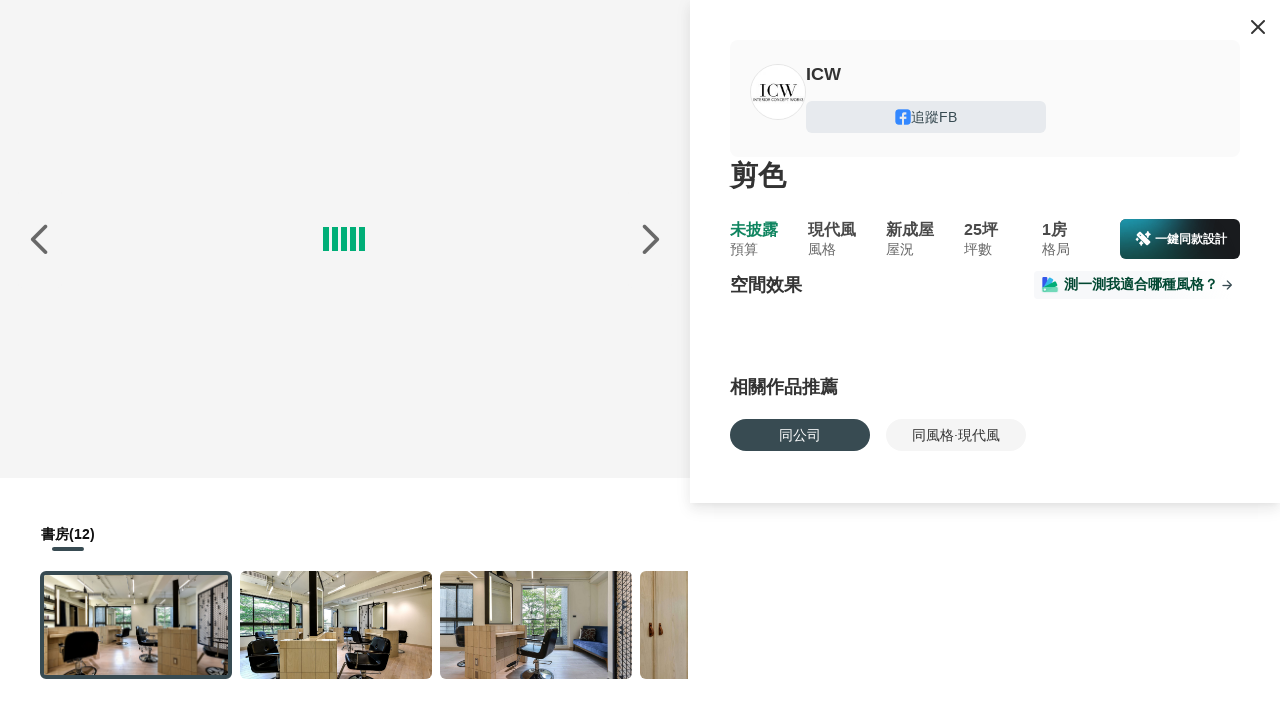

--- FILE ---
content_type: text/html;charset=utf-8
request_url: https://www.100.com.tw/works/3221
body_size: 15871
content:
<!DOCTYPE html><html  lang="zh-TW"><head><meta charset="utf-8"><meta name="viewport" content="width=device-width, initial-scale=1, minimum-scale=1.0,user-scalable=no, maximum-scale=1.0,viewport-fit=cover"><title>現代風裝修 25坪 1房 剪色 裝修案例效果圖 - 100室內設計</title><link rel="stylesheet" href="https://s.100.com.tw/core/entry.CxJhEl54.css" crossorigin><link rel="stylesheet" href="https://s.100.com.tw/core/index.D_D6jItw.css" crossorigin><link rel="stylesheet" href="https://s.100.com.tw/core/image-viewer.D73BRQKe.css" crossorigin><link rel="stylesheet" href="https://s.100.com.tw/core/tabs.-rAmj4Lp.css" crossorigin><link rel="stylesheet" href="https://s.100.com.tw/core/overlay.BCb8L5uL.css" crossorigin><link rel="stylesheet" href="https://s.100.com.tw/core/drawer._wNJIAa3.css" crossorigin><link rel="stylesheet" href="https://s.100.com.tw/core/tooltip.CnDBlSER.css" crossorigin><link rel="stylesheet" href="https://s.100.com.tw/core/smile.CaNW8dAP.css" crossorigin><link rel="stylesheet" href="https://s.100.com.tw/core/usePreviewImages.Zm7P7NxG.css" crossorigin><link rel="stylesheet" href="https://s.100.com.tw/core/swiper.BiEk7v8n.css" crossorigin><link rel="stylesheet" href="https://s.100.com.tw/core/FloatButton.DGXrygCS.css" crossorigin><link rel="stylesheet" href="https://s.100.com.tw/core/History.DOkrwEcg.css" crossorigin><link rel="stylesheet" href="https://s.100.com.tw/core/Content.CHny7BUq.css" crossorigin><link rel="stylesheet" href="https://s.100.com.tw/core/index.Dl1vnwUJ.css" crossorigin><link rel="stylesheet" href="https://s.100.com.tw/core/index.VyU0_i5f.css" crossorigin><link rel="stylesheet" href="https://s.100.com.tw/core/useShare.D3rIEnyF.css" crossorigin><link rel="stylesheet" href="https://s.100.com.tw/core/ImageMarker.DyAej6sB.css" crossorigin><link rel="stylesheet" href="https://s.100.com.tw/core/Lottie.Bg4SEY6W.css" crossorigin><link rel="stylesheet" href="https://s.100.com.tw/core/bg.BTF9BJfZ.css" crossorigin><link rel="stylesheet" href="https://s.100.com.tw/core/useIm.DZL1XW9T.css" crossorigin><link rel="stylesheet" href="https://s.100.com.tw/core/Mobile.vo-RvC5s.css" crossorigin><link rel="stylesheet" href="https://s.100.com.tw/core/useBusinessConsultModal.DmHrqRMC.css" crossorigin><link rel="stylesheet" href="https://s.100.com.tw/core/TextAreaEllipsis.Bdd1PM3a.css" crossorigin><link rel="stylesheet" href="https://s.100.com.tw/core/embed.DAK4NojU.css" crossorigin><link rel="stylesheet" href="https://s.100.com.tw/core/BasePlayer.DazR_R9l.css" crossorigin><link rel="stylesheet" href="https://s.100.com.tw/core/usePlayer.CFto_-Nq.css" crossorigin><link rel="modulepreload" as="script" crossorigin href="https://s.100.com.tw/core/Cqj0uyc7.js"><link rel="modulepreload" as="script" crossorigin href="https://s.100.com.tw/core/9aivpvu0.js"><link rel="modulepreload" as="script" crossorigin href="https://s.100.com.tw/core/BIM2Jmid.js"><link rel="modulepreload" as="script" crossorigin href="https://s.100.com.tw/core/DsY8OrSi.js"><link rel="modulepreload" as="script" crossorigin href="https://s.100.com.tw/core/ByRZ7TWY.js"><link rel="modulepreload" as="script" crossorigin href="https://s.100.com.tw/core/CKZw-DDF.js"><link rel="modulepreload" as="script" crossorigin href="https://s.100.com.tw/core/CxNzMkC2.js"><link rel="modulepreload" as="script" crossorigin href="https://s.100.com.tw/core/ClOpaR5T.js"><link rel="modulepreload" as="script" crossorigin href="https://s.100.com.tw/core/BVJ3Viwy.js"><link rel="modulepreload" as="script" crossorigin href="https://s.100.com.tw/core/B6etNqJ7.js"><link rel="modulepreload" as="script" crossorigin href="https://s.100.com.tw/core/B7oP9jYq.js"><link rel="modulepreload" as="script" crossorigin href="https://s.100.com.tw/core/BI7jLrf8.js"><link rel="modulepreload" as="script" crossorigin href="https://s.100.com.tw/core/C0OUQ19n.js"><link rel="modulepreload" as="script" crossorigin href="https://s.100.com.tw/core/B8ooQ4Ij.js"><link rel="modulepreload" as="script" crossorigin href="https://s.100.com.tw/core/BtiPXvFq.js"><link rel="modulepreload" as="script" crossorigin href="https://s.100.com.tw/core/CsxVTMuV.js"><link rel="modulepreload" as="script" crossorigin href="https://s.100.com.tw/core/D4LRk7oW.js"><link rel="modulepreload" as="script" crossorigin href="https://s.100.com.tw/core/DX526Kre.js"><link rel="modulepreload" as="script" crossorigin href="https://s.100.com.tw/core/CW3zmz7o.js"><link rel="modulepreload" as="script" crossorigin href="https://s.100.com.tw/core/C7cEYg8x.js"><link rel="modulepreload" as="script" crossorigin href="https://s.100.com.tw/core/yNIc20CM.js"><link rel="modulepreload" as="script" crossorigin href="https://s.100.com.tw/core/BUguCdRy.js"><link rel="modulepreload" as="script" crossorigin href="https://s.100.com.tw/core/CKImidec.js"><link rel="modulepreload" as="script" crossorigin href="https://s.100.com.tw/core/BJLX2SV8.js"><link rel="modulepreload" as="script" crossorigin href="https://s.100.com.tw/core/BiqRzqsJ.js"><link rel="modulepreload" as="script" crossorigin href="https://s.100.com.tw/core/z_tqP0A1.js"><link rel="modulepreload" as="script" crossorigin href="https://s.100.com.tw/core/CvvyHJwM.js"><link rel="modulepreload" as="script" crossorigin href="https://s.100.com.tw/core/53rveRkv.js"><link rel="modulepreload" as="script" crossorigin href="https://s.100.com.tw/core/PumUP8fR.js"><link rel="modulepreload" as="script" crossorigin href="https://s.100.com.tw/core/y8I6o4Wv.js"><link rel="modulepreload" as="script" crossorigin href="https://s.100.com.tw/core/D-f6rObt.js"><link rel="modulepreload" as="script" crossorigin href="https://s.100.com.tw/core/BVTppd9s.js"><link rel="modulepreload" as="script" crossorigin href="https://s.100.com.tw/core/CYXJyuZA.js"><link rel="preload" as="fetch" fetchpriority="low" crossorigin="anonymous" href="https://s.100.com.tw/core/builds/meta/65e9f161-0b9b-435b-9af2-47d8a1200baa.json"><link rel="prefetch" as="image" type="image/png" href="https://s.100.com.tw/core/to-app-pop-bg.kV0eyNc1.png"><link rel="prefetch" as="image" type="image/png" href="https://s.100.com.tw/core/how-much-2025.IYxUfxp0.png"><link rel="prefetch" as="image" type="image/png" href="https://s.100.com.tw/core/how-much-2025-2x.J-i-uoRO.png"><link rel="prefetch" as="image" type="image/png" href="https://s.100.com.tw/core/avatar_1.41bRPtxj.png"><link rel="prefetch" as="image" type="image/png" href="https://s.100.com.tw/core/avatar_2.BJjXLfEm.png"><link rel="prefetch" as="image" type="image/png" href="https://s.100.com.tw/core/avatar_3.DiXSpMFr.png"><link rel="prefetch" as="image" type="image/png" href="https://s.100.com.tw/core/avatar_4.BeKa0N7h.png"><link rel="prefetch" as="image" type="image/png" href="https://s.100.com.tw/core/mobile_chart.CZwT1FTP.png"><link rel="prefetch" as="image" type="image/png" href="https://s.100.com.tw/core/price.5_BS5jKo.png"><link rel="prefetch" as="image" type="image/png" href="https://s.100.com.tw/core/details-2x.DU3hsN8k.png"><link rel="prefetch" as="image" type="image/png" href="https://s.100.com.tw/core/polka.DG6JK-2p.png"><link rel="prefetch" as="image" type="image/png" href="https://s.100.com.tw/core/how-much-mobile-2025.Chi8L6WF.png"><link rel="prefetch" as="image" type="image/png" href="https://s.100.com.tw/core/aperture-bottom.Ct_xCqTK.png"><link rel="prefetch" as="image" type="image/png" href="https://s.100.com.tw/core/representative-icon.xZ4H4xVJ.png"><link rel="prefetch" as="image" type="image/png" href="https://s.100.com.tw/core/calculate-pc-bg.BEet5U7n.png"><link rel="prefetch" as="image" type="image/png" href="https://s.100.com.tw/core/representation-icon.BNHfbVKe.png"><link rel="prefetch" as="image" type="image/png" href="https://s.100.com.tw/core/calculate-m-bg.DRSwo58N.png"><link rel="prefetch" as="image" type="image/gif" href="https://s.100.com.tw/core/bg.BMAD6S-l.gif"><link rel="prefetch" as="image" type="image/png" href="https://s.100.com.tw/core/representative-m-bg.BNFWIQ4J.png"><link rel="prefetch" as="image" type="image/png" href="https://s.100.com.tw/core/computer.DAzS3Z7I.png"><link rel="prefetch" as="image" type="image/png" href="https://s.100.com.tw/core/ing-m.Cen34NV_.png"><link rel="prefetch" as="image" type="image/png" href="https://s.100.com.tw/core/finish-m.Dxn9ICjd.png"><link rel="prefetch" as="image" type="image/png" href="https://s.100.com.tw/core/border.DmmDN4G6.png"><link rel="prefetch" as="image" type="image/png" href="https://s.100.com.tw/core/minimize-bg.AjMOmHXp.png"><link rel="prefetch" as="image" type="image/png" href="https://s.100.com.tw/core/magic.BuDn6zVq.png"><link rel="prefetch" as="image" type="image/png" href="https://s.100.com.tw/core/ai-pc-bg.DWRyvIJr.png"><link rel="prefetch" as="image" type="image/png" href="https://s.100.com.tw/core/ai-tips-fail.qL8Bp9z9.png"><link rel="prefetch" as="image" type="image/png" href="https://s.100.com.tw/core/ai-tips-success.BEu6zBnd.png"><link rel="prefetch" as="image" type="image/png" href="https://s.100.com.tw/core/star-bg.DsAMZx3B.png"><link rel="prefetch" as="image" type="image/png" href="https://s.100.com.tw/core/line-original.DgxPM-iJ.png"><link rel="prefetch" as="image" type="image/png" href="https://s.100.com.tw/core/build.B7lIldwa.png"><link rel="prefetch" as="image" type="image/png" href="https://s.100.com.tw/core/furniture.BeC3ay9N.png"><link rel="prefetch" as="image" type="image/png" href="https://s.100.com.tw/core/inspiration.BBcnUZu8.png"><link rel="prefetch" as="image" type="image/png" href="https://s.100.com.tw/core/match-color.DyqV8YpF.png"><link rel="prefetch" as="image" type="image/png" href="https://s.100.com.tw/core/material.CXvBF73a.png"><link rel="prefetch" as="image" type="image/png" href="https://s.100.com.tw/core/newbie.CondytTA.png"><link rel="prefetch" as="image" type="image/png" href="https://s.100.com.tw/core/renovate.DRPUWGmS.png"><link rel="prefetch" as="image" type="image/png" href="https://s.100.com.tw/core/space.CS7Syb-b.png"><link rel="prefetch" as="image" type="image/png" href="https://s.100.com.tw/core/vastu.CeIxUvk2.png"><link rel="prefetch" as="image" type="image/svg+xml" href="https://s.100.com.tw/core/icon-518-hire.dIzYBm7C.svg"><link rel="prefetch" as="image" type="image/svg+xml" href="https://s.100.com.tw/core/icon-518-job.fObdyU9C.svg"><link rel="prefetch" as="image" type="image/png" href="https://s.100.com.tw/core/icon-591.9f9gPOKJ.png"><link rel="prefetch" as="image" type="image/png" href="https://s.100.com.tw/core/icon-8591.CMfpVKjR.png"><link rel="prefetch" as="image" type="image/svg+xml" href="https://s.100.com.tw/core/icon-8891-new-car.DXT7vucl.svg"><link rel="prefetch" as="image" type="image/png" href="https://s.100.com.tw/core/icon-8891.CPUNA9kN.png"><link rel="prefetch" as="image" type="image/svg+xml" href="https://s.100.com.tw/core/icon-addcn-job-02.CaIYDkyE.svg"><link rel="prefetch" as="image" type="image/png" href="https://s.100.com.tw/core/icon-chick.Czxl_JbV.png"><link rel="prefetch" as="image" type="image/png" href="https://s.100.com.tw/core/icon-tasker.CWtiTYuL.png"><meta http-equiv="Content-Type" content="text/html;"><meta name="copyright" content="100.com.tw"><meta name="keywords" content="現代風裝修,25坪,1房,剪色,裝修案例效果圖"><meta name="description" content="現代風裝修 25坪 1房 剪色 裝修案例效果圖 - 100室內設計"><link rel="icon" type="image/svg+xml" href="/favicon.svg"><link rel="icon" type="image/png" href="/favicon.png"><meta name="title" content="現代風裝修 25坪 1房 剪色 裝修案例效果圖 - 100室內設計"><meta property="og:title" content="現代風裝修 25坪 1房 剪色 裝修案例效果圖 - 100室內設計"><meta property="og:description" content="現代風裝修 25坪 1房 剪色 裝修案例效果圖 - 100室內設計"><meta property="og:type" content="website"><meta property="og:url" content="https://www.100.com.tw/works/3221"><meta property="og:image" content="https://cp4.100.com.tw/service/2018/10/09/src_153907886896502000.jpg!t1000.jpg"><meta property="og:site_name" content="100室內設計"><link rel="canonical" href="https://www.100.com.tw/works/3221"><script type="application/ld+json">{"@context":"https://schema.org","@type":"Product","name":"剪色","description":"現代風裝修 25坪 1房 剪色 裝修案例效果圖 - 100室內設計","image":[{"@type":"ImageObject","url":"https://cp4.100.com.tw/service/2018/10/09/src_153907886896502000.jpg!t1000.jpg","name":"書房裝修效果圖","description":"現代風，25坪，1房裝修效果圖 - 書房","contentUrl":"https://cp4.100.com.tw/service/2018/10/09/src_153907886896502000.jpg!t1000.jpg"},{"@type":"ImageObject","url":"https://cp4.100.com.tw/service/2018/10/09/src_153907887262422202.jpg!t1000.jpg","name":"書房裝修效果圖","description":"現代風，25坪，1房裝修效果圖 - 書房","contentUrl":"https://cp4.100.com.tw/service/2018/10/09/src_153907887262422202.jpg!t1000.jpg"},{"@type":"ImageObject","url":"https://cp4.100.com.tw/service/2018/10/09/src_153907887537974108.jpg!t1000.jpg","name":"書房裝修效果圖","description":"現代風，25坪，1房裝修效果圖 - 書房","contentUrl":"https://cp4.100.com.tw/service/2018/10/09/src_153907887537974108.jpg!t1000.jpg"},{"@type":"ImageObject","url":"https://cp4.100.com.tw/service/2018/10/09/src_153907887822257308.jpg!t1000.jpg","name":"書房裝修效果圖","description":"現代風，25坪，1房裝修效果圖 - 書房","contentUrl":"https://cp4.100.com.tw/service/2018/10/09/src_153907887822257308.jpg!t1000.jpg"},{"@type":"ImageObject","url":"https://cp4.100.com.tw/service/2018/10/09/src_153907888082706808.jpg!t1000.jpg","name":"書房裝修效果圖","description":"現代風，25坪，1房裝修效果圖 - 書房","contentUrl":"https://cp4.100.com.tw/service/2018/10/09/src_153907888082706808.jpg!t1000.jpg"},{"@type":"ImageObject","url":"https://cp4.100.com.tw/service/2018/10/09/src_153907888306001003.jpg!t1000.jpg","name":"書房裝修效果圖","description":"現代風，25坪，1房裝修效果圖 - 書房","contentUrl":"https://cp4.100.com.tw/service/2018/10/09/src_153907888306001003.jpg!t1000.jpg"},{"@type":"ImageObject","url":"https://cp4.100.com.tw/service/2018/10/09/src_153907888652147809.jpg!t1000.jpg","name":"書房裝修效果圖","description":"現代風，25坪，1房裝修效果圖 - 書房","contentUrl":"https://cp4.100.com.tw/service/2018/10/09/src_153907888652147809.jpg!t1000.jpg"},{"@type":"ImageObject","url":"https://cp4.100.com.tw/service/2018/10/09/src_153907888962981501.jpg!t1000.jpg","name":"書房裝修效果圖","description":"現代風，25坪，1房裝修效果圖 - 書房","contentUrl":"https://cp4.100.com.tw/service/2018/10/09/src_153907888962981501.jpg!t1000.jpg"},{"@type":"ImageObject","url":"https://cp4.100.com.tw/service/2018/10/09/src_153907889262123405.jpg!t1000.jpg","name":"書房裝修效果圖","description":"現代風，25坪，1房裝修效果圖 - 書房","contentUrl":"https://cp4.100.com.tw/service/2018/10/09/src_153907889262123405.jpg!t1000.jpg"},{"@type":"ImageObject","url":"https://cp4.100.com.tw/service/2018/10/09/src_153907889719726109.jpg!t1000.jpg","name":"書房裝修效果圖","description":"現代風，25坪，1房裝修效果圖 - 書房","contentUrl":"https://cp4.100.com.tw/service/2018/10/09/src_153907889719726109.jpg!t1000.jpg"},{"@type":"ImageObject","url":"https://cp4.100.com.tw/service/2018/10/09/src_153907889917208509.jpg!t1000.jpg","name":"書房裝修效果圖","description":"現代風，25坪，1房裝修效果圖 - 書房","contentUrl":"https://cp4.100.com.tw/service/2018/10/09/src_153907889917208509.jpg!t1000.jpg"},{"@type":"ImageObject","url":"https://cp4.100.com.tw/service/2018/10/09/src_153907890152367902.jpg!t1000.jpg","name":"書房裝修效果圖","description":"現代風，25坪，1房裝修效果圖 - 書房","contentUrl":"https://cp4.100.com.tw/service/2018/10/09/src_153907890152367902.jpg!t1000.jpg"}],"datePublished":"2018-10-09T17:55:03+08:00","dateModified":"2018-10-09T17:55:03+08:00","offers":{"@type":"Offer","availability":"https://schema.org/InStock","url":"https://www.100.com.tw/works/3221","priceCurrency":"TWD","price":0,"priceValidUntil":"2027-01-20"},"category":"現代風 > 1房 裝修案例"}</script><script type="module" src="https://s.100.com.tw/core/Cqj0uyc7.js" crossorigin></script></head><body><!--teleport start anchor--><!----><!--teleport anchor--><div id="__nuxt"><!--[--><section class="addcn-100-core"><div class="nuxt-loading-indicator" style="position:fixed;top:0;right:0;left:0;pointer-events:none;width:auto;height:3px;opacity:0;background:repeating-linear-gradient(to right,#00dc82 0%,#34cdfe 50%,#0047e1 100%);background-size:0% auto;transform:scaleX(0%);transform-origin:left;transition:transform 0.1s, height 0.4s, opacity 0.4s;z-index:999999;"></div><section data-v-c5d96658><div class="works-page" data-v-c5d96658 data-v-0d31cddc><div class="swiper-container left" data-v-0d31cddc data-v-03736747><div class="btn-box button-box" data-v-03736747 data-v-addbc031><div class="ai-design-button calculate" data-v-addbc031 data-v-1294be3b><div class="ai-design-button-wrapper" data-v-1294be3b><div class="aperture-glow" data-v-1294be3b></div><img src="[data-uri]" alt="一鍵同款" class="img-left" data-v-1294be3b><i class="ic-t1 t1-magic-filled" data-v-1294be3b></i><img src="https://s.100.com.tw/core/aperture-bottom.Ct_xCqTK.png" alt="一鍵同款" class="img-bottom" data-v-1294be3b><span data-v-1294be3b>一鍵同款設計</span></div></div><div class="btn" data-v-addbc031><img src="[data-uri]" class="btn-img" alt="分享" data-v-addbc031></div><div class="btn" data-v-addbc031><img src="[data-uri]" class="btn-img" alt="下載" data-v-addbc031></div><div class="btn" data-gtm-behavior="collect" data-v-addbc031><i class="t1-collect-line ic-t1" data-v-addbc031></i></div></div><div class="swiper large-img-box" lazy="true" data-v-03736747><!--[--><!--]--><div class="swiper-wrapper"><!--[--><!--]--><!--[--><div class="swiper-slide slide" data-v-03736747><!--[--><div class="load-container" data-v-03736747 data-v-33db0f00><div class="container" data-v-33db0f00><div class="boxLoading boxLoading1" data-v-33db0f00></div><div class="boxLoading boxLoading2" data-v-33db0f00></div><div class="boxLoading boxLoading3" data-v-33db0f00></div><div class="boxLoading boxLoading4" data-v-33db0f00></div><div class="boxLoading boxLoading5" data-v-33db0f00></div></div></div><!--]--><!----></div><div class="swiper-slide slide" data-v-03736747><!--[--><div class="load-container" data-v-03736747 data-v-33db0f00><div class="container" data-v-33db0f00><div class="boxLoading boxLoading1" data-v-33db0f00></div><div class="boxLoading boxLoading2" data-v-33db0f00></div><div class="boxLoading boxLoading3" data-v-33db0f00></div><div class="boxLoading boxLoading4" data-v-33db0f00></div><div class="boxLoading boxLoading5" data-v-33db0f00></div></div></div><!--]--><!----></div><div class="swiper-slide slide" data-v-03736747><!--[--><div class="load-container" data-v-03736747 data-v-33db0f00><div class="container" data-v-33db0f00><div class="boxLoading boxLoading1" data-v-33db0f00></div><div class="boxLoading boxLoading2" data-v-33db0f00></div><div class="boxLoading boxLoading3" data-v-33db0f00></div><div class="boxLoading boxLoading4" data-v-33db0f00></div><div class="boxLoading boxLoading5" data-v-33db0f00></div></div></div><!--]--><!----></div><div class="swiper-slide slide" data-v-03736747><!--[--><div class="load-container" data-v-03736747 data-v-33db0f00><div class="container" data-v-33db0f00><div class="boxLoading boxLoading1" data-v-33db0f00></div><div class="boxLoading boxLoading2" data-v-33db0f00></div><div class="boxLoading boxLoading3" data-v-33db0f00></div><div class="boxLoading boxLoading4" data-v-33db0f00></div><div class="boxLoading boxLoading5" data-v-33db0f00></div></div></div><!--]--><!----></div><div class="swiper-slide slide" data-v-03736747><!--[--><div class="load-container" data-v-03736747 data-v-33db0f00><div class="container" data-v-33db0f00><div class="boxLoading boxLoading1" data-v-33db0f00></div><div class="boxLoading boxLoading2" data-v-33db0f00></div><div class="boxLoading boxLoading3" data-v-33db0f00></div><div class="boxLoading boxLoading4" data-v-33db0f00></div><div class="boxLoading boxLoading5" data-v-33db0f00></div></div></div><!--]--><!----></div><div class="swiper-slide slide" data-v-03736747><!--[--><div class="load-container" data-v-03736747 data-v-33db0f00><div class="container" data-v-33db0f00><div class="boxLoading boxLoading1" data-v-33db0f00></div><div class="boxLoading boxLoading2" data-v-33db0f00></div><div class="boxLoading boxLoading3" data-v-33db0f00></div><div class="boxLoading boxLoading4" data-v-33db0f00></div><div class="boxLoading boxLoading5" data-v-33db0f00></div></div></div><!--]--><!----></div><div class="swiper-slide slide" data-v-03736747><!--[--><div class="load-container" data-v-03736747 data-v-33db0f00><div class="container" data-v-33db0f00><div class="boxLoading boxLoading1" data-v-33db0f00></div><div class="boxLoading boxLoading2" data-v-33db0f00></div><div class="boxLoading boxLoading3" data-v-33db0f00></div><div class="boxLoading boxLoading4" data-v-33db0f00></div><div class="boxLoading boxLoading5" data-v-33db0f00></div></div></div><!--]--><!----></div><div class="swiper-slide slide" data-v-03736747><!--[--><div class="load-container" data-v-03736747 data-v-33db0f00><div class="container" data-v-33db0f00><div class="boxLoading boxLoading1" data-v-33db0f00></div><div class="boxLoading boxLoading2" data-v-33db0f00></div><div class="boxLoading boxLoading3" data-v-33db0f00></div><div class="boxLoading boxLoading4" data-v-33db0f00></div><div class="boxLoading boxLoading5" data-v-33db0f00></div></div></div><!--]--><!----></div><div class="swiper-slide slide" data-v-03736747><!--[--><div class="load-container" data-v-03736747 data-v-33db0f00><div class="container" data-v-33db0f00><div class="boxLoading boxLoading1" data-v-33db0f00></div><div class="boxLoading boxLoading2" data-v-33db0f00></div><div class="boxLoading boxLoading3" data-v-33db0f00></div><div class="boxLoading boxLoading4" data-v-33db0f00></div><div class="boxLoading boxLoading5" data-v-33db0f00></div></div></div><!--]--><!----></div><div class="swiper-slide slide" data-v-03736747><!--[--><div class="load-container" data-v-03736747 data-v-33db0f00><div class="container" data-v-33db0f00><div class="boxLoading boxLoading1" data-v-33db0f00></div><div class="boxLoading boxLoading2" data-v-33db0f00></div><div class="boxLoading boxLoading3" data-v-33db0f00></div><div class="boxLoading boxLoading4" data-v-33db0f00></div><div class="boxLoading boxLoading5" data-v-33db0f00></div></div></div><!--]--><!----></div><div class="swiper-slide slide" data-v-03736747><!--[--><div class="load-container" data-v-03736747 data-v-33db0f00><div class="container" data-v-33db0f00><div class="boxLoading boxLoading1" data-v-33db0f00></div><div class="boxLoading boxLoading2" data-v-33db0f00></div><div class="boxLoading boxLoading3" data-v-33db0f00></div><div class="boxLoading boxLoading4" data-v-33db0f00></div><div class="boxLoading boxLoading5" data-v-33db0f00></div></div></div><!--]--><!----></div><div class="swiper-slide slide" data-v-03736747><!--[--><div class="load-container" data-v-03736747 data-v-33db0f00><div class="container" data-v-33db0f00><div class="boxLoading boxLoading1" data-v-33db0f00></div><div class="boxLoading boxLoading2" data-v-33db0f00></div><div class="boxLoading boxLoading3" data-v-33db0f00></div><div class="boxLoading boxLoading4" data-v-33db0f00></div><div class="boxLoading boxLoading5" data-v-33db0f00></div></div></div><!--]--><!----></div><!--]--><!--[--><!--]--></div><!----><!----><!----><!--[--><!--]--></div><a href="javascript:;" class="controls prev" data-v-03736747><span class="controls-btn" data-v-03736747><i class="ic-t1 t1-arrow-left" data-v-03736747></i></span></a><a href="javascript:;" class="controls next" data-v-03736747><span class="controls-btn" data-v-03736747><i class="ic-t1 t1-arrow-right" data-v-03736747></i></span></a><div class="description-style" data-v-03736747><div class="nav-box only-img-box nav-box" data-v-03736747 data-v-d7ada9db><div class="nav-title" data-v-d7ada9db><!--[--><div class="active-tab nav-item" data-v-d7ada9db><i class="t1-picture-line ic-t1" data-v-d7ada9db></i> 格局實景圖 <img src="[data-uri]" loading="lazy" class="expand" alt="格局實景圖" data-v-d7ada9db></div><!--]--></div><!--[--><nav style="" class="album-nav" data-v-d7ada9db><div class="album-nav-text" data-v-d7ada9db><ul data-v-d7ada9db><!--[--><li class="active" data-v-d7ada9db>書房(12) <div class="line" data-v-d7ada9db></div></li><!--]--></ul></div><div class="album-nav-thumb" data-v-d7ada9db><div class="swiper ul" data-v-d7ada9db><!--[--><!--]--><div class="swiper-wrapper"><!--[--><!--]--><!--[--><div class="swiper-slide li active" data-v-d7ada9db><!--[--><img src="https://cp4.100.com.tw/service/2018/10/09/src_153907886896502000.jpg!9290t1500-v4.jpg" alt="書房" data-v-d7ada9db><!--]--><!----></div><div class="swiper-slide li" data-v-d7ada9db><!--[--><img src="https://cp4.100.com.tw/service/2018/10/09/src_153907887262422202.jpg!9290t1500-v4.jpg" alt="書房" data-v-d7ada9db><!--]--><!----></div><div class="swiper-slide li" data-v-d7ada9db><!--[--><img src="https://cp4.100.com.tw/service/2018/10/09/src_153907887537974108.jpg!9290t1500-v4.jpg" alt="書房" data-v-d7ada9db><!--]--><!----></div><div class="swiper-slide li" data-v-d7ada9db><!--[--><img src="https://cp4.100.com.tw/service/2018/10/09/src_153907887822257308.jpg!9290t1500-v4.jpg" alt="書房" data-v-d7ada9db><!--]--><!----></div><div class="swiper-slide li" data-v-d7ada9db><!--[--><img src="https://cp4.100.com.tw/service/2018/10/09/src_153907888082706808.jpg!9290t1500-v4.jpg" alt="書房" data-v-d7ada9db><!--]--><!----></div><div class="swiper-slide li" data-v-d7ada9db><!--[--><img src="https://cp4.100.com.tw/service/2018/10/09/src_153907888306001003.jpg!9290t1500-v4.jpg" alt="書房" data-v-d7ada9db><!--]--><!----></div><div class="swiper-slide li" data-v-d7ada9db><!--[--><img src="https://cp4.100.com.tw/service/2018/10/09/src_153907888652147809.jpg!9290t1500-v4.jpg" alt="書房" data-v-d7ada9db><!--]--><!----></div><div class="swiper-slide li" data-v-d7ada9db><!--[--><img src="https://cp4.100.com.tw/service/2018/10/09/src_153907888962981501.jpg!9290t1500-v4.jpg" alt="書房" data-v-d7ada9db><!--]--><!----></div><div class="swiper-slide li" data-v-d7ada9db><!--[--><img src="https://cp4.100.com.tw/service/2018/10/09/src_153907889262123405.jpg!9290t1500-v4.jpg" alt="書房" data-v-d7ada9db><!--]--><!----></div><div class="swiper-slide li" data-v-d7ada9db><!--[--><img src="https://cp4.100.com.tw/service/2018/10/09/src_153907889719726109.jpg!9290t1500-v4.jpg" alt="書房" data-v-d7ada9db><!--]--><!----></div><div class="swiper-slide li" data-v-d7ada9db><!--[--><img src="https://cp4.100.com.tw/service/2018/10/09/src_153907889917208509.jpg!9290t1500-v4.jpg" alt="書房" data-v-d7ada9db><!--]--><!----></div><div class="swiper-slide li" data-v-d7ada9db><!--[--><img src="https://cp4.100.com.tw/service/2018/10/09/src_153907890152367902.jpg!9290t1500-v4.jpg" alt="書房" data-v-d7ada9db><!--]--><!----></div><!--]--><!--[--><!--]--></div><!----><!----><!----><!--[--><!--]--></div></div></nav><!--]--></div></div><!--teleport start--><!--teleport end--></div><div class="right-box" data-v-0d31cddc><i class="ic-t1 t1-close-line" data-v-0d31cddc></i><div class="company-contact" data-v-0d31cddc data-v-5f751f34><div class="company-contact-logo" data-v-5f751f34><a href="https://www.100.com.tw/9290?itm_source=work&amp;itm_medium=detail&amp;itm_campaign=base_info&amp;itm_content=related_company" target="_blank" data-v-5f751f34><img src="https://cp4.100.com.tw/images/companies/202005/18/api_1933946_1589781669_6OQF0vI8zi.png!t180.jpg" alt="ICW" data-v-5f751f34></a></div><div class="content" data-v-5f751f34><div class="content-name" data-v-5f751f34><strong data-v-5f751f34><a href="https://www.100.com.tw/9290?itm_source=work&amp;itm_medium=detail&amp;itm_campaign=base_info&amp;itm_content=related_company" target="_blank" data-v-5f751f34>ICW</a></strong><!----></div><!----><div class="content-social" data-v-5f751f34><!--[--><a href="https://www.facebook.com/13wcomtw" target="_blank" data-gtm-behavior="fb_group" data-v-5f751f34><img src="[data-uri]" alt="item.text" data-v-5f751f34> 追蹤FB</a><!--]--></div></div></div><!----><div class="info" data-v-0d31cddc data-v-69c13034><div class="top" data-v-69c13034><div class="title-wrapper" data-v-69c13034><div class="title" data-v-69c13034>剪色</div><!----></div><div class="title-wrapper" data-v-69c13034><div class="details" data-v-69c13034 data-v-9369621e><!--[--><div class="detail-item" data-v-9369621e><p class="green label" data-v-9369621e>未披露</p><p class="value" data-v-9369621e>預算</p></div><div class="detail-item" data-v-9369621e><p class="label" data-v-9369621e>現代風</p><p class="value" data-v-9369621e>風格</p></div><div class="detail-item" data-v-9369621e><p class="label" data-v-9369621e>新成屋</p><p class="value" data-v-9369621e>屋況</p></div><div class="detail-item" data-v-9369621e><p class="label" data-v-9369621e>25坪</p><p class="value" data-v-9369621e>坪數</p></div><div class="detail-item" data-v-9369621e><p class="label" data-v-9369621e>1房</p><p class="value" data-v-9369621e>格局</p></div><!--]--></div><div class="ai-design-button" data-v-69c13034 data-v-1294be3b><div class="ai-design-button-wrapper" data-v-1294be3b><div class="aperture-glow" data-v-1294be3b></div><img src="[data-uri]" alt="一鍵同款" class="img-left" data-v-1294be3b><i class="ic-t1 t1-magic-filled" data-v-1294be3b></i><img src="https://s.100.com.tw/core/aperture-bottom.Ct_xCqTK.png" alt="一鍵同款" class="img-bottom" data-v-1294be3b><span data-v-1294be3b>一鍵同款設計</span></div></div></div></div></div><!----><!----><!----><!----><div class="space-box" data-v-0d31cddc data-v-f0e789a5><div class="title-box" data-v-f0e789a5><div class="title" data-v-f0e789a5>空間效果</div><div class="style-box" data-v-f0e789a5><img src="[data-uri]" loading="lazy" class="img" data-v-f0e789a5>測一測我適合哪種風格？ <img src="[data-uri]" loading="lazy" class="img-arrow" data-v-f0e789a5></div></div><div class="t5-tabs" data-v-f0e789a5><div class="t5-tabs__header"><!--v-if--><div class="t5-tabs__nav-wrap"><div class="t5-tabs__nav-scroll"><div class="t5-tabs__nav" style="transform:translateX(-0px);" role="tablist"><div class="t5-tabs__active-bar" style=""></div><!--[--><!--]--></div></div></div></div><div class="t5-tabs__content"><!--[--><!--[--><div id="pane-0" class="t5-tab-pane" role="tabpanel" aria-hidden="false" aria-labelledby="tab-0" data-v-f0e789a5><!--[--><div class="image-container" data-v-f0e789a5 data-v-0e3b5333><!--[--><div class="image-marker image-item" data-v-0e3b5333 style="--77160341:cover;"><!--[--><div class="t5-image" style="" data-v-0e3b5333><!--[--><!--v-if--><div class="t5-image__wrapper"><!--[--><div class="image-slot" data-v-0e3b5333><img src="https://s.100.com.tw/core/bg.BMAD6S-l.gif" alt="loading" class="img-box" data-v-0e3b5333></div><!--]--></div><!--]--><!-- Image Viewer --><!--v-if--></div><!--]--><!--[--><!--]--></div><div class="image-marker image-item" data-v-0e3b5333 style="--77160341:cover;"><!--[--><div class="t5-image" style="" data-v-0e3b5333><!--[--><!--v-if--><div class="t5-image__wrapper"><!--[--><div class="image-slot" data-v-0e3b5333><img src="https://s.100.com.tw/core/bg.BMAD6S-l.gif" alt="loading" class="img-box" data-v-0e3b5333></div><!--]--></div><!--]--><!-- Image Viewer --><!--v-if--></div><!--]--><!--[--><!--]--></div><div class="image-marker image-item" data-v-0e3b5333 style="--77160341:cover;"><!--[--><div class="t5-image" style="" data-v-0e3b5333><!--[--><!--v-if--><div class="t5-image__wrapper"><!--[--><div class="image-slot" data-v-0e3b5333><img src="https://s.100.com.tw/core/bg.BMAD6S-l.gif" alt="loading" class="img-box" data-v-0e3b5333></div><!--]--></div><!--]--><!-- Image Viewer --><!--v-if--></div><!--]--><!--[--><!--]--></div><div class="image-marker image-item" data-v-0e3b5333 style="--77160341:cover;"><!--[--><div class="t5-image" style="" data-v-0e3b5333><!--[--><!--v-if--><div class="t5-image__wrapper"><!--[--><div class="image-slot" data-v-0e3b5333><img src="https://s.100.com.tw/core/bg.BMAD6S-l.gif" alt="loading" class="img-box" data-v-0e3b5333></div><!--]--></div><!--]--><!-- Image Viewer --><!--v-if--></div><!--]--><!--[--><!--]--></div><!--]--></div><div class="content" data-v-f0e789a5></div><!--]--></div><!--]--><!--]--></div></div></div><div data-v-0d31cddc></div><!----><!----><!----><!----><!----><!----><div class="recommend-box" data-v-0d31cddc data-v-6acd8d4d><div class="title" data-v-6acd8d4d>相關作品推薦</div><div class="tab-box" data-v-6acd8d4d><!--[--><div class="active-tab tab" data-v-6acd8d4d>同公司</div><div class="tab" data-v-6acd8d4d>同風格·現代風</div><!--]--></div><div class="works-box" data-v-6acd8d4d><!--[--><!--]--></div></div><!----></div><div data-v-0d31cddc></div><div visible="false" visited-from="work_detail" company-id="9290" work-id="3221" question-id="0" data-v-0d31cddc></div></div><div visible="false" initial-index="0" margin="0" data-v-c5d96658></div><span data-v-c5d96658></span></section></section><div></div><!--]--></div><div id="teleports"></div><script type="application/json" data-nuxt-data="nuxt-app" data-ssr="true" id="__NUXT_DATA__">[["ShallowReactive",1],{"data":2,"state":243,"once":245,"_errors":246,"serverRendered":248,"path":249,"pinia":250},["ShallowReactive",3],{"$f8x-ox0cvV33nSvrpU7xf6OvYrQo95kGaZ_TRzcn7IoQ":4,"$fV459xVjgTHQFcBv111sggScmFLJj3Sa2jQ_Jqlt4n5M":9,"$f5tgQNNsU75kIj0mq03jAuQjdkuz8YbpksA5bKFI4f9E":16,"$fNVde-WfnNJ7hI2huPdX0eYW0ZeP5JXPtLjyxh_nURW0":67},{"code":5,"message":6,"data":7},200,"not login",{"id":8},0,{"isInternal":10,"ip":11,"headers":12,"matchedBy":15},false,"18.218.112.23",{"x-forwarded-for":13,"x-real-ip":11,"remote-address":14},"18.218.112.23, 18.218.112.23, 192.168.1.28, 18.218.112.23, 192.168.1.51","10.2.63.0",null,{"code":5,"message":17,"data":18,"meta":65},"成功",{"seo_data":19,"structured_data":27},{"title":20,"description":20,"keywords":21,"canonical":22,"ogTitle":20,"ogDescription":23,"ogImage":24,"ogUrl":22,"ogSiteName":25,"ogType":26},"現代風裝修 25坪 1房 剪色 裝修案例效果圖 - 100室內設計","現代風裝修,25坪,1房,剪色,裝修案例效果圖","https://www.100.com.tw/works/3221","實用靈感，找到家的裝修答案","https://cp4.100.com.tw/service/2018/10/09/src_153907886896502000.jpg!t1000.jpg","100室內設計","website",{"@context":28,"@type":29,"name":30,"description":20,"image":31,"datePublished":58,"dateModified":58,"offers":59,"category":64},"https://schema.org","Product","剪色",[32,36,38,40,42,44,46,48,50,52,54,56],{"@type":33,"url":24,"name":34,"description":35,"contentUrl":24},"ImageObject","書房裝修效果圖","現代風，25坪，1房裝修效果圖 - 書房",{"@type":33,"url":37,"name":34,"description":35,"contentUrl":37},"https://cp4.100.com.tw/service/2018/10/09/src_153907887262422202.jpg!t1000.jpg",{"@type":33,"url":39,"name":34,"description":35,"contentUrl":39},"https://cp4.100.com.tw/service/2018/10/09/src_153907887537974108.jpg!t1000.jpg",{"@type":33,"url":41,"name":34,"description":35,"contentUrl":41},"https://cp4.100.com.tw/service/2018/10/09/src_153907887822257308.jpg!t1000.jpg",{"@type":33,"url":43,"name":34,"description":35,"contentUrl":43},"https://cp4.100.com.tw/service/2018/10/09/src_153907888082706808.jpg!t1000.jpg",{"@type":33,"url":45,"name":34,"description":35,"contentUrl":45},"https://cp4.100.com.tw/service/2018/10/09/src_153907888306001003.jpg!t1000.jpg",{"@type":33,"url":47,"name":34,"description":35,"contentUrl":47},"https://cp4.100.com.tw/service/2018/10/09/src_153907888652147809.jpg!t1000.jpg",{"@type":33,"url":49,"name":34,"description":35,"contentUrl":49},"https://cp4.100.com.tw/service/2018/10/09/src_153907888962981501.jpg!t1000.jpg",{"@type":33,"url":51,"name":34,"description":35,"contentUrl":51},"https://cp4.100.com.tw/service/2018/10/09/src_153907889262123405.jpg!t1000.jpg",{"@type":33,"url":53,"name":34,"description":35,"contentUrl":53},"https://cp4.100.com.tw/service/2018/10/09/src_153907889719726109.jpg!t1000.jpg",{"@type":33,"url":55,"name":34,"description":35,"contentUrl":55},"https://cp4.100.com.tw/service/2018/10/09/src_153907889917208509.jpg!t1000.jpg",{"@type":33,"url":57,"name":34,"description":35,"contentUrl":57},"https://cp4.100.com.tw/service/2018/10/09/src_153907890152367902.jpg!t1000.jpg","2018-10-09T17:55:03+08:00",{"@type":60,"availability":61,"url":22,"priceCurrency":62,"price":8,"priceValidUntil":63},"Offer","https://schema.org/InStock","TWD","2027-01-20","現代風 > 1房 裝修案例",{"pagination":15,"extra":66},[],{"code":5,"message":68,"data":69},"success",{"id":70,"is_represent_work":8,"name":30,"style_cn":71,"style_origin":72,"size_origin":73,"budget_origin":8,"kind_cn":74,"size_cn":75,"room_cn":76,"region_cn":77,"budget_cn":77,"pattern_cn":76,"share_url":22,"work_concept":77,"is_vr":10,"vr_link":15,"is_represent":10,"view_count":78,"collect_count":8,"open_app_params":79,"display_budget":77,"summary":81,"label":82,"avg_cost":77,"type":83,"company":84,"images":124,"cover_img":210,"is_collect":10,"honors":213,"articles":214,"latest_boxing_short_video":215,"work_info":15,"construction_progresses":15,"ai_cover_img":77,"spaces":216,"rank_label":77,"company_label":219,"works_label":226,"house_info":227,"represent_data":236,"cover":240},3221,"現代風",1,25,"新成屋","25坪","1房","",1468,{"page_type":80,"page_id":70,"jump_url":22},202,[],[],"work",{"id":85,"name":86,"user_id":87,"logo_url":88,"display_construction_region":89,"all_interact_count":90,"work_count":91,"message_count":92,"collect_count":93,"is_ad":10,"open_app_params":94,"decoration_register_status":8,"website":77,"display_construction_val_cn":97,"unboxing_articles_count":8,"videos_count":8,"honors_count":8,"has_im":72,"facebook":98,"construction_val_cn":99,"is_open_message":72,"cost_cn":104,"design_cost":105,"is_self_editorial_department":10,"wav_count":91,"style_cn":106,"avg_comment_score":77,"new_list_labels":108,"service_points_cn":109,"instagram":77,"line_me":77,"line":113,"fb_share_url":114,"line_share_url":115,"type":116,"main_address":117},9290,"ICW",1933946,"https://cp4.100.com.tw/images/companies/202005/18/api_1933946_1589781669_6OQF0vI8zi.png!t180.jpg","高雄市、高雄市",701,9,32,10,{"page_type":95,"page_id":85,"jump_url":96},301,"https://www.100.com.tw/9290","8萬/坪","https://www.facebook.com/13wcomtw",[100],{"kind_id":101,"kind":102,"price":103},2,"毛胚屋","8","接案200萬起",5000,[71,107],"奢華風",[],[110,111,112],"提供樣板間參觀","承接局部預算","一年內保固","sasha7226","https://m.100.com.tw/9290?utm_source=web&utm_medium=qrcode_facebook","https://m.100.com.tw/9290?utm_source=web&utm_medium=qrcode_line","company",{"id":118,"region":119,"section":120,"street_name":121,"full_address":122,"latlng":123},5065,"高雄市","左營區","華夏路","高雄市左營區華夏路1390號21樓","22.6866925,120.312979",[125,136,142,148,155,162,169,176,183,191,197,203],{"id":126,"w_id":70,"space_cn":127,"style_cn":71,"size_cn":75,"color_scheme":128,"url":24,"watermark_url":129,"share_url":130,"aspect_ratio":131,"events":132,"markers":15,"collect_count":8,"share_count":8,"download_count":8,"open_app_params":133,"type":135,"is_collect":10,"space_index":8},51330,"書房","暖色系","https://cp4.100.com.tw/service/2018/10/09/src_153907886896502000.jpg!9290t1500-v4.jpg","https://m.100.com.tw/works/3221/51330",1.49927,[],{"page_type":134,"page_id":70,"image_id":126},206,"image",{"id":137,"w_id":70,"space_cn":127,"style_cn":71,"size_cn":75,"color_scheme":128,"url":37,"watermark_url":138,"share_url":139,"aspect_ratio":131,"events":140,"markers":15,"collect_count":8,"share_count":8,"download_count":8,"open_app_params":141,"type":135,"is_collect":10,"space_index":72},51331,"https://cp4.100.com.tw/service/2018/10/09/src_153907887262422202.jpg!9290t1500-v4.jpg","https://m.100.com.tw/works/3221/51331",[],{"page_type":134,"page_id":70,"image_id":137},{"id":143,"w_id":70,"space_cn":127,"style_cn":71,"size_cn":75,"color_scheme":128,"url":39,"watermark_url":144,"share_url":145,"aspect_ratio":131,"events":146,"markers":15,"collect_count":8,"share_count":8,"download_count":8,"open_app_params":147,"type":135,"is_collect":10,"space_index":101},51332,"https://cp4.100.com.tw/service/2018/10/09/src_153907887537974108.jpg!9290t1500-v4.jpg","https://m.100.com.tw/works/3221/51332",[],{"page_type":134,"page_id":70,"image_id":143},{"id":149,"w_id":70,"space_cn":127,"style_cn":71,"size_cn":75,"color_scheme":128,"url":41,"watermark_url":150,"share_url":151,"aspect_ratio":131,"events":152,"markers":15,"collect_count":8,"share_count":8,"download_count":8,"open_app_params":153,"type":135,"is_collect":10,"space_index":154},51333,"https://cp4.100.com.tw/service/2018/10/09/src_153907887822257308.jpg!9290t1500-v4.jpg","https://m.100.com.tw/works/3221/51333",[],{"page_type":134,"page_id":70,"image_id":149},3,{"id":156,"w_id":70,"space_cn":127,"style_cn":71,"size_cn":75,"color_scheme":128,"url":43,"watermark_url":157,"share_url":158,"aspect_ratio":131,"events":159,"markers":15,"collect_count":8,"share_count":8,"download_count":8,"open_app_params":160,"type":135,"is_collect":10,"space_index":161},51334,"https://cp4.100.com.tw/service/2018/10/09/src_153907888082706808.jpg!9290t1500-v4.jpg","https://m.100.com.tw/works/3221/51334",[],{"page_type":134,"page_id":70,"image_id":156},4,{"id":163,"w_id":70,"space_cn":127,"style_cn":71,"size_cn":75,"color_scheme":128,"url":45,"watermark_url":164,"share_url":165,"aspect_ratio":131,"events":166,"markers":15,"collect_count":8,"share_count":8,"download_count":8,"open_app_params":167,"type":135,"is_collect":10,"space_index":168},51335,"https://cp4.100.com.tw/service/2018/10/09/src_153907888306001003.jpg!9290t1500-v4.jpg","https://m.100.com.tw/works/3221/51335",[],{"page_type":134,"page_id":70,"image_id":163},5,{"id":170,"w_id":70,"space_cn":127,"style_cn":71,"size_cn":75,"color_scheme":128,"url":47,"watermark_url":171,"share_url":172,"aspect_ratio":131,"events":173,"markers":15,"collect_count":8,"share_count":8,"download_count":8,"open_app_params":174,"type":135,"is_collect":10,"space_index":175},51336,"https://cp4.100.com.tw/service/2018/10/09/src_153907888652147809.jpg!9290t1500-v4.jpg","https://m.100.com.tw/works/3221/51336",[],{"page_type":134,"page_id":70,"image_id":170},6,{"id":177,"w_id":70,"space_cn":127,"style_cn":71,"size_cn":75,"color_scheme":128,"url":49,"watermark_url":178,"share_url":179,"aspect_ratio":131,"events":180,"markers":15,"collect_count":8,"share_count":8,"download_count":8,"open_app_params":181,"type":135,"is_collect":10,"space_index":182},51337,"https://cp4.100.com.tw/service/2018/10/09/src_153907888962981501.jpg!9290t1500-v4.jpg","https://m.100.com.tw/works/3221/51337",[],{"page_type":134,"page_id":70,"image_id":177},7,{"id":184,"w_id":70,"space_cn":127,"style_cn":71,"size_cn":75,"color_scheme":185,"url":51,"watermark_url":186,"share_url":187,"aspect_ratio":131,"events":188,"markers":15,"collect_count":8,"share_count":8,"download_count":8,"open_app_params":189,"type":135,"is_collect":10,"space_index":190},51338,"冷色系","https://cp4.100.com.tw/service/2018/10/09/src_153907889262123405.jpg!9290t1500-v4.jpg","https://m.100.com.tw/works/3221/51338",[],{"page_type":134,"page_id":70,"image_id":184},8,{"id":192,"w_id":70,"space_cn":127,"style_cn":71,"size_cn":75,"color_scheme":128,"url":53,"watermark_url":193,"share_url":194,"aspect_ratio":131,"events":195,"markers":15,"collect_count":8,"share_count":8,"download_count":72,"open_app_params":196,"type":135,"is_collect":10,"space_index":91},51339,"https://cp4.100.com.tw/service/2018/10/09/src_153907889719726109.jpg!9290t1500-v4.jpg","https://m.100.com.tw/works/3221/51339",[],{"page_type":134,"page_id":70,"image_id":192},{"id":198,"w_id":70,"space_cn":127,"style_cn":71,"size_cn":75,"color_scheme":128,"url":55,"watermark_url":199,"share_url":200,"aspect_ratio":131,"events":201,"markers":15,"collect_count":8,"share_count":8,"download_count":72,"open_app_params":202,"type":135,"is_collect":10,"space_index":93},51340,"https://cp4.100.com.tw/service/2018/10/09/src_153907889917208509.jpg!9290t1500-v4.jpg","https://m.100.com.tw/works/3221/51340",[],{"page_type":134,"page_id":70,"image_id":198},{"id":204,"w_id":70,"space_cn":127,"style_cn":71,"size_cn":75,"color_scheme":128,"url":57,"watermark_url":205,"share_url":206,"aspect_ratio":131,"events":207,"markers":15,"collect_count":72,"share_count":72,"download_count":101,"open_app_params":208,"type":135,"is_collect":10,"space_index":209},51341,"https://cp4.100.com.tw/service/2018/10/09/src_153907890152367902.jpg!9290t1500-v4.jpg","https://m.100.com.tw/works/3221/51341",[],{"page_type":134,"page_id":70,"image_id":204},11,{"id":126,"w_id":70,"space_cn":127,"style_cn":71,"size_cn":75,"color_scheme":128,"url":24,"watermark_url":129,"share_url":130,"aspect_ratio":131,"events":211,"markers":15,"collect_count":8,"share_count":8,"download_count":8,"open_app_params":212,"type":135},[],{"page_type":134,"page_id":70,"image_id":126},[],[],[],[217],{"name":127,"start_index":8,"total":218,"description":77},12,[220,223,224,225],{"key":221,"value":222},"label","9套作品",{"key":221,"value":110},{"key":221,"value":111},{"key":221,"value":112},[],[228,230,232,234],{"key":229,"value":71},"風格",{"key":231,"value":74},"屋況",{"key":233,"value":75},"坪數",{"key":235,"value":76},"格局",{"member":77,"designer":15,"cost_total":77,"cost_per_area":77,"service_list":237,"construction_labels":238,"construction_images":239},[],[],[],{"id":126,"w_id":70,"space_cn":127,"style_cn":71,"size_cn":75,"color_scheme":128,"url":24,"watermark_url":129,"share_url":130,"aspect_ratio":131,"events":241,"markers":15,"collect_count":8,"share_count":8,"download_count":8,"open_app_params":242,"type":135},[],{"page_type":134,"page_id":70,"image_id":126},["Reactive",244],{},["Set"],["ShallowReactive",247],{"$f8x-ox0cvV33nSvrpU7xf6OvYrQo95kGaZ_TRzcn7IoQ":-1,"$fV459xVjgTHQFcBv111sggScmFLJj3Sa2jQ_Jqlt4n5M":-1,"$f5tgQNNsU75kIj0mq03jAuQjdkuz8YbpksA5bKFI4f9E":-1,"$fNVde-WfnNJ7hI2huPdX0eYW0ZeP5JXPtLjyxh_nURW0":-1},true,"/works/3221",{"user-info":251,"im":269,"works-detail":274,"business-login":290,"base-info":299,"aiDesign":309},{"id":252,"name":254,"avatar":256,"email":257,"mobile":258,"realMobile":259,"role":260,"sex":261,"signature":262,"isLogin":263,"isForceBindMobile":265,"userToken":266,"cluesStatus":267},["EmptyRef",253],"0",["EmptyRef",255],"\"\"",["EmptyRef",255],["EmptyRef",255],["EmptyRef",255],["EmptyRef",255],["EmptyRef",255],["EmptyRef",253],["EmptyRef",255],["EmptyRef",264],"false",["EmptyRef",264],["EmptyRef",255],["Ref",268],"unknown",{"unreadCount":270,"visible":271,"questionList":272},["EmptyRef",253],["EmptyRef",264],["EmptyRef",273],"null",{"id":275,"companyId":276,"videoList":277,"detailData":280,"isCollect":282,"photoIndex":283,"photoSourceId":284,"photoTabIndex":285,"isVisibleWorksGoodAnimation":286,"imageViewerVisible":287,"imageViewerInitialIndex":288,"aiImageLatest":289},["Ref",70],["Ref",85],["Ref",278],["Reactive",279],[],["Ref",281],["Reactive",69],["EmptyRef",264],["EmptyRef",253],["Ref",72],["EmptyRef",253],["EmptyRef",264],["EmptyRef",264],["EmptyRef",253],["EmptyRef",273],{"status":291,"formData":293,"module":296,"resourceType":297,"resourceId":298},["Ref",292],"default",["Ref",294],["Reactive",295],{"mobile":77,"smsCode":77,"accepted":10},["EmptyRef",255],["EmptyRef",255],["EmptyRef",255],{"regionId":300,"regionName":301,"locationId":303,"locationName":304,"isTw":306,"isAgree":307,"isInternal":308},["Ref",72],["Ref",302],"台北市",["Ref",72],["Ref",305],"海外",["EmptyRef",253],["EmptyRef",264],["EmptyRef",264],{"uploadImageUrl":310,"workCoverUrl":311,"uploadUrl":312,"version":313,"generateStatus":315,"workAiHistory":317,"workAiCount":320,"valuationResult":321,"valuationData":324,"size":325,"style":326,"generateList":327,"taskId":330,"resultAnalysis":331,"resultRemark":334,"resultRemarkStatus":335,"modalVisible":336,"generateText":337},["EmptyRef",255],["EmptyRef",255],["EmptyRef",255],["Ref",314],"StyleMaker1.0",["Ref",316],"fail",["Ref",318],["Reactive",319],[],["EmptyRef",253],["Ref",322],["Reactive",323],[],["EmptyRef",273],["EmptyRef",255],["EmptyRef",255],["Ref",328],["Reactive",329],[],["EmptyRef",273],["Ref",332],["Reactive",333],[],["EmptyRef",255],["EmptyRef",273],["EmptyRef",264],["EmptyRef",255]]</script><script>window.__NUXT__={};window.__NUXT__.config={public:{},app:{baseURL:"/",buildId:"65e9f161-0b9b-435b-9af2-47d8a1200baa",buildAssetsDir:"/core/",cdnURL:"https://s.100.com.tw"}}</script></body></html>

--- FILE ---
content_type: text/css; charset=utf-8
request_url: https://s.100.com.tw/core/image-viewer.D73BRQKe.css
body_size: 11280
content:
.t5-image-viewer__wrapper{inset:0;position:fixed}.t5-image-viewer__btn{align-items:center;box-sizing:border-box;cursor:pointer;display:flex;justify-content:center;position:absolute;-webkit-user-select:none;-moz-user-select:none;user-select:none;z-index:1}.t5-image-viewer__btn .t5-icon{cursor:pointer;font-size:inherit}.t5-image-viewer__close{right:40px;top:40px}@media only screen and (max-width:459.98px){.t5-image-viewer__close{right:16px;top:37px}}.t5-image-viewer__close__icon{background:url([data-uri]) no-repeat 50%;background-size:contain;display:inline-block;height:62px;width:62px}@media only screen and (max-width:459.98px){.t5-image-viewer__close__icon{height:31px;width:31px}}.t5-image-viewer__close__icon:hover{background:url([data-uri]) no-repeat 50%;background-size:contain}.t5-image-viewer__canvas{display:flex;height:100%;transition-property:transform}.t5-image-viewer__item{align-items:center;display:flex;flex-shrink:0;justify-content:center;overflow:hidden;position:relative}@media only screen and (max-width:459.98px){.t5-image-viewer__item__inner{display:inline-block;transition-duration:.3s;transition-property:transform;width:100%}.t5-image-viewer__image{flex-shrink:0;height:100%;-o-object-fit:contain;object-fit:contain;position:relative;width:100%}}.t5-image-viewer__actions{background-color:#00000040;border-color:#fff;border-radius:22px;bottom:30px;height:70px;left:50%;padding:0 23px;transform:translate(-50%);width:352px}@media only screen and (max-width:459.98px){.t5-image-viewer__actions{display:none}}.t5-image-viewer__actions__inner{align-items:center;color:#fff;cursor:default;display:flex;font-size:23px;height:100%;justify-content:space-around;text-align:justify;width:100%}.t5-image-viewer__actions__icon{cursor:pointer;display:inline-block;height:32px;width:32px}.t5-image-viewer__zoom__out__icon{background:url([data-uri]) no-repeat 50%;background-size:contain}.t5-image-viewer__zoom__out__icon:hover{background:url([data-uri]) no-repeat 50%;background-size:contain}.t5-image-viewer__zoom__out__icon.is-disabled{background:url([data-uri]) no-repeat 50%;background-size:contain;cursor:default}.t5-image-viewer__zoom__in__icon{background:url([data-uri]) no-repeat 50%;background-size:contain}.t5-image-viewer__zoom__in__icon:hover{background:url([data-uri]) no-repeat 50%;background-size:contain}.t5-image-viewer__zoom__in__icon.is-disabled{background:url([data-uri]) no-repeat 50%;background-size:contain;cursor:default}.t5-image-viewer__contain__icon{background:url([data-uri]) no-repeat 50%;background-size:contain}.t5-image-viewer__contain__icon:hover{background:url([data-uri]) no-repeat 50%;background-size:contain}.t5-image-viewer__contain__icon.is-disabled{background:url(images/image-preview/icon-mode-contain-disabled.png) no-repeat 50%;background-size:contain;cursor:default}.t5-image-viewer__original__icon{background:url([data-uri]) no-repeat 50%;background-size:contain}.t5-image-viewer__original__icon:hover{background:url([data-uri]) no-repeat 50%;background-size:contain}.t5-image-viewer__original__icon.is-disabled{background:url(images/image-preview/icon-mode-origin-disabled.png) no-repeat 50%;background-size:contain;cursor:default}.t5-image-viewer__refresh__left__icon{background:url([data-uri]) no-repeat 50%;background-size:contain}.t5-image-viewer__refresh__left__icon:hover{background:url([data-uri]) no-repeat 50%;background-size:contain}.t5-image-viewer__refresh__left__icon.is-disabled{background:url(images/image-preview/icon-rotate-left-disabled.png) no-repeat 50%;background-size:contain;cursor:default}.t5-image-viewer__refresh__right__icon{background:url([data-uri]) no-repeat 50%;background-size:contain}.t5-image-viewer__refresh__right__icon:hover{background:url([data-uri]) no-repeat 50%;background-size:contain}.t5-image-viewer__refresh__right__icon.is-disabled{background:url(images/image-preview/icon-rotate-right-disabled.png) no-repeat 50%;background-size:contain;cursor:default}.t5-image-viewer__index{display:none}@media only screen and (max-width:459.98px){.t5-image-viewer__index{bottom:37px;color:#fff;display:unset;font-size:14px;height:20px;left:50%;line-height:20px;position:absolute;text-align:center;transform:translate(-50%);-webkit-user-select:none;-moz-user-select:none;user-select:none;z-index:1}}.t5-image-viewer__prev{left:40px;top:50%;transform:translateY(-50%)}@media only screen and (max-width:459.98px){.t5-image-viewer__prev{display:none}}.t5-image-viewer__prev.is-disabled .t5-image-viewer__prev__icon{background:url([data-uri]) no-repeat 50%;background-size:contain;cursor:default}.t5-image-viewer__prev.is-disabled .t5-image-viewer__prev__icon:hover{background:url([data-uri]) no-repeat 50%;background-size:contain}.t5-image-viewer__prev__icon{background:url([data-uri]) no-repeat 50%;background-size:contain;height:105px;width:50px}.t5-image-viewer__prev__icon:hover{background:url([data-uri]) no-repeat 50%;background-size:contain}.t5-image-viewer__next{right:40px;text-indent:2px;top:50%;transform:translateY(-50%)}@media only screen and (max-width:459.98px){.t5-image-viewer__next{display:none}}.t5-image-viewer__next.is-disabled .t5-image-viewer__next__icon{background:url([data-uri]) no-repeat 50%;background-size:contain;cursor:default}.t5-image-viewer__next.is-disabled .t5-image-viewer__next__icon:hover{background:url([data-uri]) no-repeat 50%;background-size:contain}.t5-image-viewer__next__icon{background:url([data-uri]) no-repeat 50%;background-size:contain;height:105px;width:50px}.t5-image-viewer__next__icon:hover{background:url([data-uri]) no-repeat 50%;background-size:contain}.t5-image-viewer__mask{background:#000;height:100%;left:0;opacity:.6;position:absolute;top:0;width:100%}@media only screen and (max-width:459.98px){.t5-image-viewer__mask{opacity:.8}}.viewer-fade-enter-active{animation:viewer-fade-in var(--t5-transition-duration)}.viewer-fade-leave-active{animation:viewer-fade-out var(--t5-transition-duration)}@keyframes viewer-fade-in{0%{opacity:0;transform:translate3d(0,-20px,0)}to{opacity:1;transform:translateZ(0)}}@keyframes viewer-fade-out{0%{opacity:1;transform:translateZ(0)}to{opacity:0;transform:translate3d(0,-20px,0)}}


--- FILE ---
content_type: text/css; charset=utf-8
request_url: https://s.100.com.tw/core/FloatButton.DGXrygCS.css
body_size: 2684
content:
.t5-print-only[data-v-687c579c]{display:none}@media only print{.t5-print-only[data-v-687c579c]{display:block}}.t5-print-only-block[data-v-687c579c]{display:none}@media only print{.t5-print-only-block[data-v-687c579c]{display:block}}.t5-print-only-inline-block[data-v-687c579c]{display:none}@media only print{.t5-print-only-inline-block[data-v-687c579c]{display:inline-block}}.t5-print-only-inline[data-v-687c579c]{display:none}@media only print{.t5-print-only-inline[data-v-687c579c]{display:inline}}.t5-print-only-flex[data-v-687c579c]{display:none}@media only print{.t5-print-only-flex[data-v-687c579c]{display:flex}}.t5-print-only-inline-flex[data-v-687c579c]{display:none}@media only print{.t5-print-only-inline-flex[data-v-687c579c]{display:inline-flex}}.t5-screen-only[data-v-687c579c]{display:none}@media only screen{.t5-screen-only[data-v-687c579c]{display:block}}.t5-screen-only-block[data-v-687c579c]{display:none}@media only screen{.t5-screen-only-block[data-v-687c579c]{display:block}}.t5-screen-only-inline-block[data-v-687c579c]{display:none}@media only screen{.t5-screen-only-inline-block[data-v-687c579c]{display:inline-block}}.t5-screen-only-inline[data-v-687c579c]{display:none}@media only screen{.t5-screen-only-inline[data-v-687c579c]{display:inline}}.t5-screen-only-flex[data-v-687c579c]{display:none}@media only screen{.t5-screen-only-flex[data-v-687c579c]{display:flex}}.t5-screen-only-inline-flex[data-v-687c579c]{display:none}@media only screen{.t5-screen-only-inline-flex[data-v-687c579c]{display:inline-flex}}.t5-xs-only[data-v-687c579c]{display:none}@media only screen and (max-width:849.98px){.t5-xs-only[data-v-687c579c]{display:block}}.t5-xs-only-block[data-v-687c579c]{display:none}@media only screen and (max-width:849.98px){.t5-xs-only-block[data-v-687c579c]{display:block}}.t5-xs-only-inline-block[data-v-687c579c]{display:none}@media only screen and (max-width:849.98px){.t5-xs-only-inline-block[data-v-687c579c]{display:inline-block}}.t5-xs-only-inline[data-v-687c579c]{display:none}@media only screen and (max-width:849.98px){.t5-xs-only-inline[data-v-687c579c]{display:inline}}.t5-xs-only-flex[data-v-687c579c]{display:none}@media only screen and (max-width:849.98px){.t5-xs-only-flex[data-v-687c579c]{display:flex}}.t5-xs-only-inline-flex[data-v-687c579c]{display:none}@media only screen and (max-width:849.98px){.t5-xs-only-inline-flex[data-v-687c579c]{display:inline-flex}}.t5-xs-and-up[data-v-687c579c]{display:none}@media only screen and (min-width:0){.t5-xs-and-up[data-v-687c579c]{display:block}}.t5-xs-and-up-block[data-v-687c579c]{display:none}@media only screen and (min-width:0){.t5-xs-and-up-block[data-v-687c579c]{display:block}}.t5-xs-and-up-inline-block[data-v-687c579c]{display:none}@media only screen and (min-width:0){.t5-xs-and-up-inline-block[data-v-687c579c]{display:inline-block}}.t5-xs-and-up-inline[data-v-687c579c]{display:none}@media only screen and (min-width:0){.t5-xs-and-up-inline[data-v-687c579c]{display:inline}}.t5-xs-and-up-flex[data-v-687c579c]{display:none}@media only screen and (min-width:0){.t5-xs-and-up-flex[data-v-687c579c]{display:flex}}.t5-xs-and-up-inline-flex[data-v-687c579c]{display:none}@media only screen and (min-width:0){.t5-xs-and-up-inline-flex[data-v-687c579c]{display:inline-flex}}.t5-sm-only[data-v-687c579c]{display:none}@media only screen and (max-width:459.98px){.t5-sm-only[data-v-687c579c]{display:block}}.t5-sm-only-block[data-v-687c579c]{display:none}@media only screen and (max-width:459.98px){.t5-sm-only-block[data-v-687c579c]{display:block}}.t5-sm-only-inline-block[data-v-687c579c]{display:none}@media only screen and (max-width:459.98px){.t5-sm-only-inline-block[data-v-687c579c]{display:inline-block}}.t5-sm-only-inline[data-v-687c579c]{display:none}@media only screen and (max-width:459.98px){.t5-sm-only-inline[data-v-687c579c]{display:inline}}.t5-sm-only-flex[data-v-687c579c]{display:none}@media only screen and (max-width:459.98px){.t5-sm-only-flex[data-v-687c579c]{display:flex}}.t5-sm-only-inline-flex[data-v-687c579c]{display:none}@media only screen and (max-width:459.98px){.t5-sm-only-inline-flex[data-v-687c579c]{display:inline-flex}}.t5-sm-and-down[data-v-687c579c]{display:none}@media only screen and (max-width:459.98px){.t5-sm-and-down[data-v-687c579c]{display:block}}.t5-sm-and-down-block[data-v-687c579c]{display:none}@media only screen and (max-width:459.98px){.t5-sm-and-down-block[data-v-687c579c]{display:block}}.t5-sm-and-down-inline-block[data-v-687c579c]{display:none}@media only screen and (max-width:459.98px){.t5-sm-and-down-inline-block[data-v-687c579c]{display:inline-block}}.t5-sm-and-down-inline[data-v-687c579c]{display:none}@media only screen and (max-width:459.98px){.t5-sm-and-down-inline[data-v-687c579c]{display:inline}}.t5-sm-and-down-flex[data-v-687c579c]{display:none}@media only screen and (max-width:459.98px){.t5-sm-and-down-flex[data-v-687c579c]{display:flex}}.t5-sm-and-down-inline-flex[data-v-687c579c]{display:none}@media only screen and (max-width:459.98px){.t5-sm-and-down-inline-flex[data-v-687c579c]{display:inline-flex}}.t5-sm-and-up[data-v-687c579c]{display:none}@media only screen and (min-width:460px){.t5-sm-and-up[data-v-687c579c]{display:block}}.t5-sm-and-up-block[data-v-687c579c]{display:none}@media only screen and (min-width:460px){.t5-sm-and-up-block[data-v-687c579c]{display:block}}.t5-sm-and-up-inline-block[data-v-687c579c]{display:none}@media only screen and (min-width:460px){.t5-sm-and-up-inline-block[data-v-687c579c]{display:inline-block}}.t5-sm-and-up-inline[data-v-687c579c]{display:none}@media only screen and (min-width:460px){.t5-sm-and-up-inline[data-v-687c579c]{display:inline}}.t5-sm-and-up-flex[data-v-687c579c]{display:none}@media only screen and (min-width:460px){.t5-sm-and-up-flex[data-v-687c579c]{display:flex}}.t5-sm-and-up-inline-flex[data-v-687c579c]{display:none}@media only screen and (min-width:460px){.t5-sm-and-up-inline-flex[data-v-687c579c]{display:inline-flex}}.t5-md-only[data-v-687c579c]{display:none}@media only screen and (min-width:850px)and (max-width:1199.98px){.t5-md-only[data-v-687c579c]{display:block}}.t5-md-only-block[data-v-687c579c]{display:none}@media only screen and (min-width:850px)and (max-width:1199.98px){.t5-md-only-block[data-v-687c579c]{display:block}}.t5-md-only-inline-block[data-v-687c579c]{display:none}@media only screen and (min-width:850px)and (max-width:1199.98px){.t5-md-only-inline-block[data-v-687c579c]{display:inline-block}}.t5-md-only-inline[data-v-687c579c]{display:none}@media only screen and (min-width:850px)and (max-width:1199.98px){.t5-md-only-inline[data-v-687c579c]{display:inline}}.t5-md-only-flex[data-v-687c579c]{display:none}@media only screen and (min-width:850px)and (max-width:1199.98px){.t5-md-only-flex[data-v-687c579c]{display:flex}}.t5-md-only-inline-flex[data-v-687c579c]{display:none}@media only screen and (min-width:850px)and (max-width:1199.98px){.t5-md-only-inline-flex[data-v-687c579c]{display:inline-flex}}.t5-md-and-down[data-v-687c579c]{display:none}@media only screen and (max-width:849.98px){.t5-md-and-down[data-v-687c579c]{display:block}}.t5-md-and-down-block[data-v-687c579c]{display:none}@media only screen and (max-width:849.98px){.t5-md-and-down-block[data-v-687c579c]{display:block}}.t5-md-and-down-inline-block[data-v-687c579c]{display:none}@media only screen and (max-width:849.98px){.t5-md-and-down-inline-block[data-v-687c579c]{display:inline-block}}.t5-md-and-down-inline[data-v-687c579c]{display:none}@media only screen and (max-width:849.98px){.t5-md-and-down-inline[data-v-687c579c]{display:inline}}.t5-md-and-down-flex[data-v-687c579c]{display:none}@media only screen and (max-width:849.98px){.t5-md-and-down-flex[data-v-687c579c]{display:flex}}.t5-md-and-down-inline-flex[data-v-687c579c]{display:none}@media only screen and (max-width:849.98px){.t5-md-and-down-inline-flex[data-v-687c579c]{display:inline-flex}}.t5-md-and-up[data-v-687c579c]{display:none}@media only screen and (min-width:850px){.t5-md-and-up[data-v-687c579c]{display:block}}.t5-md-and-up-block[data-v-687c579c]{display:none}@media only screen and (min-width:850px){.t5-md-and-up-block[data-v-687c579c]{display:block}}.t5-md-and-up-inline-block[data-v-687c579c]{display:none}@media only screen and (min-width:850px){.t5-md-and-up-inline-block[data-v-687c579c]{display:inline-block}}.t5-md-and-up-inline[data-v-687c579c]{display:none}@media only screen and (min-width:850px){.t5-md-and-up-inline[data-v-687c579c]{display:inline}}.t5-md-and-up-flex[data-v-687c579c]{display:none}@media only screen and (min-width:850px){.t5-md-and-up-flex[data-v-687c579c]{display:flex}}.t5-md-and-up-inline-flex[data-v-687c579c]{display:none}@media only screen and (min-width:850px){.t5-md-and-up-inline-flex[data-v-687c579c]{display:inline-flex}}.t5-lg-only[data-v-687c579c]{display:none}@media only screen and (min-width:1200px)and (max-width:1919.98px){.t5-lg-only[data-v-687c579c]{display:block}}.t5-lg-only-block[data-v-687c579c]{display:none}@media only screen and (min-width:1200px)and (max-width:1919.98px){.t5-lg-only-block[data-v-687c579c]{display:block}}.t5-lg-only-inline-block[data-v-687c579c]{display:none}@media only screen and (min-width:1200px)and (max-width:1919.98px){.t5-lg-only-inline-block[data-v-687c579c]{display:inline-block}}.t5-lg-only-inline[data-v-687c579c]{display:none}@media only screen and (min-width:1200px)and (max-width:1919.98px){.t5-lg-only-inline[data-v-687c579c]{display:inline}}.t5-lg-only-flex[data-v-687c579c]{display:none}@media only screen and (min-width:1200px)and (max-width:1919.98px){.t5-lg-only-flex[data-v-687c579c]{display:flex}}.t5-lg-only-inline-flex[data-v-687c579c]{display:none}@media only screen and (min-width:1200px)and (max-width:1919.98px){.t5-lg-only-inline-flex[data-v-687c579c]{display:inline-flex}}.t5-lg-and-down[data-v-687c579c]{display:none}@media only screen and (max-width:1199.98px){.t5-lg-and-down[data-v-687c579c]{display:block}}.t5-lg-and-down-block[data-v-687c579c]{display:none}@media only screen and (max-width:1199.98px){.t5-lg-and-down-block[data-v-687c579c]{display:block}}.t5-lg-and-down-inline-block[data-v-687c579c]{display:none}@media only screen and (max-width:1199.98px){.t5-lg-and-down-inline-block[data-v-687c579c]{display:inline-block}}.t5-lg-and-down-inline[data-v-687c579c]{display:none}@media only screen and (max-width:1199.98px){.t5-lg-and-down-inline[data-v-687c579c]{display:inline}}.t5-lg-and-down-flex[data-v-687c579c]{display:none}@media only screen and (max-width:1199.98px){.t5-lg-and-down-flex[data-v-687c579c]{display:flex}}.t5-lg-and-down-inline-flex[data-v-687c579c]{display:none}@media only screen and (max-width:1199.98px){.t5-lg-and-down-inline-flex[data-v-687c579c]{display:inline-flex}}.t5-lg-and-up[data-v-687c579c]{display:none}@media only screen and (min-width:1200px){.t5-lg-and-up[data-v-687c579c]{display:block}}.t5-lg-and-up-block[data-v-687c579c]{display:none}@media only screen and (min-width:1200px){.t5-lg-and-up-block[data-v-687c579c]{display:block}}.t5-lg-and-up-inline-block[data-v-687c579c]{display:none}@media only screen and (min-width:1200px){.t5-lg-and-up-inline-block[data-v-687c579c]{display:inline-block}}.t5-lg-and-up-inline[data-v-687c579c]{display:none}@media only screen and (min-width:1200px){.t5-lg-and-up-inline[data-v-687c579c]{display:inline}}.t5-lg-and-up-flex[data-v-687c579c]{display:none}@media only screen and (min-width:1200px){.t5-lg-and-up-flex[data-v-687c579c]{display:flex}}.t5-lg-and-up-inline-flex[data-v-687c579c]{display:none}@media only screen and (min-width:1200px){.t5-lg-and-up-inline-flex[data-v-687c579c]{display:inline-flex}}.t5-xl-only[data-v-687c579c]{display:none}@media only screen and (min-width:1920px){.t5-xl-only[data-v-687c579c]{display:block}}.t5-xl-only-block[data-v-687c579c]{display:none}@media only screen and (min-width:1920px){.t5-xl-only-block[data-v-687c579c]{display:block}}.t5-xl-only-inline-block[data-v-687c579c]{display:none}@media only screen and (min-width:1920px){.t5-xl-only-inline-block[data-v-687c579c]{display:inline-block}}.t5-xl-only-inline[data-v-687c579c]{display:none}@media only screen and (min-width:1920px){.t5-xl-only-inline[data-v-687c579c]{display:inline}}.t5-xl-only-flex[data-v-687c579c]{display:none}@media only screen and (min-width:1920px){.t5-xl-only-flex[data-v-687c579c]{display:flex}}.t5-xl-only-inline-flex[data-v-687c579c]{display:none}@media only screen and (min-width:1920px){.t5-xl-only-inline-flex[data-v-687c579c]{display:inline-flex}}.ai-design-mask[data-v-687c579c]{align-items:center;display:flex;justify-content:center}.ai-design-mask[data-v-687c579c] .ai-design-result{margin-top:0}.minimize-img[data-v-687c579c]{cursor:pointer;padding:10px;position:absolute;right:24px;top:24px;width:40px}.ai-design[data-v-687c579c]{background:url(./ai-pc-bg.DWRyvIJr.png) no-repeat;background-size:cover;border-radius:16px;box-shadow:0 6px 32px 5px #0000000a,0 16px 24px 2px #0000000a,0 8px 10px -5px #00000014;display:flex;flex-direction:column;height:675px;max-height:90vh;max-width:90%;padding:10px;position:relative;transition:transform .3s ease,opacity .3s ease;width:1000px}.ai-design[data-v-687c579c] .t5-tooltip{border-radius:8px}.ai-design[data-v-687c579c] .t5-tooltip .minimize-tooltip-content{align-items:center;color:#333;display:flex;font-size:14px}.ai-design[data-v-687c579c] .t5-tooltip .minimize-tooltip-content .smile-img{height:20px;margin-right:4px;width:20px}.ai-design.closing[data-v-687c579c]{animation:close-to-right-687c579c 1s cubic-bezier(.4,0,.2,1) forwards}.ai-design .ai-design-container[data-v-687c579c]{border-radius:12px;flex:1;overflow:hidden}.ai-design .ai-design-content-wrapper[data-v-687c579c]{min-height:0;padding-bottom:10px;padding-top:1px}.ai-design .t1-close-line[data-v-687c579c]{color:#fff;cursor:pointer;font-size:20px;position:absolute;right:24px;top:16px}.ai-design .ai-design-title[data-v-687c579c]{align-items:center;color:#fff;display:flex;font-size:33px;font-weight:700;line-height:44px;padding:40px 0 10px 50px}.ai-design .ai-design-version[data-v-687c579c]{align-items:center;background:#2ef4b3;border-radius:6px;color:#17171b;display:flex;font-size:23px;font-weight:700;height:32px;justify-content:center;margin-left:13px;padding:0 8px}.ai-design .generate-record[data-v-687c579c]{font-size:22px;margin-left:25px}@keyframes close-to-right-687c579c{0%{opacity:1;transform:translate(0) scale(1)}40%{opacity:.9;transform:translate(0) scale(.5)}to{opacity:.4;transform:translate(calc(25vw + 200px),50vh) scale(.2)}}.t5-print-only[data-v-40c29cbf]{display:none}@media only print{.t5-print-only[data-v-40c29cbf]{display:block}}.t5-print-only-block[data-v-40c29cbf]{display:none}@media only print{.t5-print-only-block[data-v-40c29cbf]{display:block}}.t5-print-only-inline-block[data-v-40c29cbf]{display:none}@media only print{.t5-print-only-inline-block[data-v-40c29cbf]{display:inline-block}}.t5-print-only-inline[data-v-40c29cbf]{display:none}@media only print{.t5-print-only-inline[data-v-40c29cbf]{display:inline}}.t5-print-only-flex[data-v-40c29cbf]{display:none}@media only print{.t5-print-only-flex[data-v-40c29cbf]{display:flex}}.t5-print-only-inline-flex[data-v-40c29cbf]{display:none}@media only print{.t5-print-only-inline-flex[data-v-40c29cbf]{display:inline-flex}}.t5-screen-only[data-v-40c29cbf]{display:none}@media only screen{.t5-screen-only[data-v-40c29cbf]{display:block}}.t5-screen-only-block[data-v-40c29cbf]{display:none}@media only screen{.t5-screen-only-block[data-v-40c29cbf]{display:block}}.t5-screen-only-inline-block[data-v-40c29cbf]{display:none}@media only screen{.t5-screen-only-inline-block[data-v-40c29cbf]{display:inline-block}}.t5-screen-only-inline[data-v-40c29cbf]{display:none}@media only screen{.t5-screen-only-inline[data-v-40c29cbf]{display:inline}}.t5-screen-only-flex[data-v-40c29cbf]{display:none}@media only screen{.t5-screen-only-flex[data-v-40c29cbf]{display:flex}}.t5-screen-only-inline-flex[data-v-40c29cbf]{display:none}@media only screen{.t5-screen-only-inline-flex[data-v-40c29cbf]{display:inline-flex}}.t5-xs-only[data-v-40c29cbf]{display:none}@media only screen and (max-width:849.98px){.t5-xs-only[data-v-40c29cbf]{display:block}}.t5-xs-only-block[data-v-40c29cbf]{display:none}@media only screen and (max-width:849.98px){.t5-xs-only-block[data-v-40c29cbf]{display:block}}.t5-xs-only-inline-block[data-v-40c29cbf]{display:none}@media only screen and (max-width:849.98px){.t5-xs-only-inline-block[data-v-40c29cbf]{display:inline-block}}.t5-xs-only-inline[data-v-40c29cbf]{display:none}@media only screen and (max-width:849.98px){.t5-xs-only-inline[data-v-40c29cbf]{display:inline}}.t5-xs-only-flex[data-v-40c29cbf]{display:none}@media only screen and (max-width:849.98px){.t5-xs-only-flex[data-v-40c29cbf]{display:flex}}.t5-xs-only-inline-flex[data-v-40c29cbf]{display:none}@media only screen and (max-width:849.98px){.t5-xs-only-inline-flex[data-v-40c29cbf]{display:inline-flex}}.t5-xs-and-up[data-v-40c29cbf]{display:none}@media only screen and (min-width:0){.t5-xs-and-up[data-v-40c29cbf]{display:block}}.t5-xs-and-up-block[data-v-40c29cbf]{display:none}@media only screen and (min-width:0){.t5-xs-and-up-block[data-v-40c29cbf]{display:block}}.t5-xs-and-up-inline-block[data-v-40c29cbf]{display:none}@media only screen and (min-width:0){.t5-xs-and-up-inline-block[data-v-40c29cbf]{display:inline-block}}.t5-xs-and-up-inline[data-v-40c29cbf]{display:none}@media only screen and (min-width:0){.t5-xs-and-up-inline[data-v-40c29cbf]{display:inline}}.t5-xs-and-up-flex[data-v-40c29cbf]{display:none}@media only screen and (min-width:0){.t5-xs-and-up-flex[data-v-40c29cbf]{display:flex}}.t5-xs-and-up-inline-flex[data-v-40c29cbf]{display:none}@media only screen and (min-width:0){.t5-xs-and-up-inline-flex[data-v-40c29cbf]{display:inline-flex}}.t5-sm-only[data-v-40c29cbf]{display:none}@media only screen and (max-width:459.98px){.t5-sm-only[data-v-40c29cbf]{display:block}}.t5-sm-only-block[data-v-40c29cbf]{display:none}@media only screen and (max-width:459.98px){.t5-sm-only-block[data-v-40c29cbf]{display:block}}.t5-sm-only-inline-block[data-v-40c29cbf]{display:none}@media only screen and (max-width:459.98px){.t5-sm-only-inline-block[data-v-40c29cbf]{display:inline-block}}.t5-sm-only-inline[data-v-40c29cbf]{display:none}@media only screen and (max-width:459.98px){.t5-sm-only-inline[data-v-40c29cbf]{display:inline}}.t5-sm-only-flex[data-v-40c29cbf]{display:none}@media only screen and (max-width:459.98px){.t5-sm-only-flex[data-v-40c29cbf]{display:flex}}.t5-sm-only-inline-flex[data-v-40c29cbf]{display:none}@media only screen and (max-width:459.98px){.t5-sm-only-inline-flex[data-v-40c29cbf]{display:inline-flex}}.t5-sm-and-down[data-v-40c29cbf]{display:none}@media only screen and (max-width:459.98px){.t5-sm-and-down[data-v-40c29cbf]{display:block}}.t5-sm-and-down-block[data-v-40c29cbf]{display:none}@media only screen and (max-width:459.98px){.t5-sm-and-down-block[data-v-40c29cbf]{display:block}}.t5-sm-and-down-inline-block[data-v-40c29cbf]{display:none}@media only screen and (max-width:459.98px){.t5-sm-and-down-inline-block[data-v-40c29cbf]{display:inline-block}}.t5-sm-and-down-inline[data-v-40c29cbf]{display:none}@media only screen and (max-width:459.98px){.t5-sm-and-down-inline[data-v-40c29cbf]{display:inline}}.t5-sm-and-down-flex[data-v-40c29cbf]{display:none}@media only screen and (max-width:459.98px){.t5-sm-and-down-flex[data-v-40c29cbf]{display:flex}}.t5-sm-and-down-inline-flex[data-v-40c29cbf]{display:none}@media only screen and (max-width:459.98px){.t5-sm-and-down-inline-flex[data-v-40c29cbf]{display:inline-flex}}.t5-sm-and-up[data-v-40c29cbf]{display:none}@media only screen and (min-width:460px){.t5-sm-and-up[data-v-40c29cbf]{display:block}}.t5-sm-and-up-block[data-v-40c29cbf]{display:none}@media only screen and (min-width:460px){.t5-sm-and-up-block[data-v-40c29cbf]{display:block}}.t5-sm-and-up-inline-block[data-v-40c29cbf]{display:none}@media only screen and (min-width:460px){.t5-sm-and-up-inline-block[data-v-40c29cbf]{display:inline-block}}.t5-sm-and-up-inline[data-v-40c29cbf]{display:none}@media only screen and (min-width:460px){.t5-sm-and-up-inline[data-v-40c29cbf]{display:inline}}.t5-sm-and-up-flex[data-v-40c29cbf]{display:none}@media only screen and (min-width:460px){.t5-sm-and-up-flex[data-v-40c29cbf]{display:flex}}.t5-sm-and-up-inline-flex[data-v-40c29cbf]{display:none}@media only screen and (min-width:460px){.t5-sm-and-up-inline-flex[data-v-40c29cbf]{display:inline-flex}}.t5-md-only[data-v-40c29cbf]{display:none}@media only screen and (min-width:850px)and (max-width:1199.98px){.t5-md-only[data-v-40c29cbf]{display:block}}.t5-md-only-block[data-v-40c29cbf]{display:none}@media only screen and (min-width:850px)and (max-width:1199.98px){.t5-md-only-block[data-v-40c29cbf]{display:block}}.t5-md-only-inline-block[data-v-40c29cbf]{display:none}@media only screen and (min-width:850px)and (max-width:1199.98px){.t5-md-only-inline-block[data-v-40c29cbf]{display:inline-block}}.t5-md-only-inline[data-v-40c29cbf]{display:none}@media only screen and (min-width:850px)and (max-width:1199.98px){.t5-md-only-inline[data-v-40c29cbf]{display:inline}}.t5-md-only-flex[data-v-40c29cbf]{display:none}@media only screen and (min-width:850px)and (max-width:1199.98px){.t5-md-only-flex[data-v-40c29cbf]{display:flex}}.t5-md-only-inline-flex[data-v-40c29cbf]{display:none}@media only screen and (min-width:850px)and (max-width:1199.98px){.t5-md-only-inline-flex[data-v-40c29cbf]{display:inline-flex}}.t5-md-and-down[data-v-40c29cbf]{display:none}@media only screen and (max-width:849.98px){.t5-md-and-down[data-v-40c29cbf]{display:block}}.t5-md-and-down-block[data-v-40c29cbf]{display:none}@media only screen and (max-width:849.98px){.t5-md-and-down-block[data-v-40c29cbf]{display:block}}.t5-md-and-down-inline-block[data-v-40c29cbf]{display:none}@media only screen and (max-width:849.98px){.t5-md-and-down-inline-block[data-v-40c29cbf]{display:inline-block}}.t5-md-and-down-inline[data-v-40c29cbf]{display:none}@media only screen and (max-width:849.98px){.t5-md-and-down-inline[data-v-40c29cbf]{display:inline}}.t5-md-and-down-flex[data-v-40c29cbf]{display:none}@media only screen and (max-width:849.98px){.t5-md-and-down-flex[data-v-40c29cbf]{display:flex}}.t5-md-and-down-inline-flex[data-v-40c29cbf]{display:none}@media only screen and (max-width:849.98px){.t5-md-and-down-inline-flex[data-v-40c29cbf]{display:inline-flex}}.t5-md-and-up[data-v-40c29cbf]{display:none}@media only screen and (min-width:850px){.t5-md-and-up[data-v-40c29cbf]{display:block}}.t5-md-and-up-block[data-v-40c29cbf]{display:none}@media only screen and (min-width:850px){.t5-md-and-up-block[data-v-40c29cbf]{display:block}}.t5-md-and-up-inline-block[data-v-40c29cbf]{display:none}@media only screen and (min-width:850px){.t5-md-and-up-inline-block[data-v-40c29cbf]{display:inline-block}}.t5-md-and-up-inline[data-v-40c29cbf]{display:none}@media only screen and (min-width:850px){.t5-md-and-up-inline[data-v-40c29cbf]{display:inline}}.t5-md-and-up-flex[data-v-40c29cbf]{display:none}@media only screen and (min-width:850px){.t5-md-and-up-flex[data-v-40c29cbf]{display:flex}}.t5-md-and-up-inline-flex[data-v-40c29cbf]{display:none}@media only screen and (min-width:850px){.t5-md-and-up-inline-flex[data-v-40c29cbf]{display:inline-flex}}.t5-lg-only[data-v-40c29cbf]{display:none}@media only screen and (min-width:1200px)and (max-width:1919.98px){.t5-lg-only[data-v-40c29cbf]{display:block}}.t5-lg-only-block[data-v-40c29cbf]{display:none}@media only screen and (min-width:1200px)and (max-width:1919.98px){.t5-lg-only-block[data-v-40c29cbf]{display:block}}.t5-lg-only-inline-block[data-v-40c29cbf]{display:none}@media only screen and (min-width:1200px)and (max-width:1919.98px){.t5-lg-only-inline-block[data-v-40c29cbf]{display:inline-block}}.t5-lg-only-inline[data-v-40c29cbf]{display:none}@media only screen and (min-width:1200px)and (max-width:1919.98px){.t5-lg-only-inline[data-v-40c29cbf]{display:inline}}.t5-lg-only-flex[data-v-40c29cbf]{display:none}@media only screen and (min-width:1200px)and (max-width:1919.98px){.t5-lg-only-flex[data-v-40c29cbf]{display:flex}}.t5-lg-only-inline-flex[data-v-40c29cbf]{display:none}@media only screen and (min-width:1200px)and (max-width:1919.98px){.t5-lg-only-inline-flex[data-v-40c29cbf]{display:inline-flex}}.t5-lg-and-down[data-v-40c29cbf]{display:none}@media only screen and (max-width:1199.98px){.t5-lg-and-down[data-v-40c29cbf]{display:block}}.t5-lg-and-down-block[data-v-40c29cbf]{display:none}@media only screen and (max-width:1199.98px){.t5-lg-and-down-block[data-v-40c29cbf]{display:block}}.t5-lg-and-down-inline-block[data-v-40c29cbf]{display:none}@media only screen and (max-width:1199.98px){.t5-lg-and-down-inline-block[data-v-40c29cbf]{display:inline-block}}.t5-lg-and-down-inline[data-v-40c29cbf]{display:none}@media only screen and (max-width:1199.98px){.t5-lg-and-down-inline[data-v-40c29cbf]{display:inline}}.t5-lg-and-down-flex[data-v-40c29cbf]{display:none}@media only screen and (max-width:1199.98px){.t5-lg-and-down-flex[data-v-40c29cbf]{display:flex}}.t5-lg-and-down-inline-flex[data-v-40c29cbf]{display:none}@media only screen and (max-width:1199.98px){.t5-lg-and-down-inline-flex[data-v-40c29cbf]{display:inline-flex}}.t5-lg-and-up[data-v-40c29cbf]{display:none}@media only screen and (min-width:1200px){.t5-lg-and-up[data-v-40c29cbf]{display:block}}.t5-lg-and-up-block[data-v-40c29cbf]{display:none}@media only screen and (min-width:1200px){.t5-lg-and-up-block[data-v-40c29cbf]{display:block}}.t5-lg-and-up-inline-block[data-v-40c29cbf]{display:none}@media only screen and (min-width:1200px){.t5-lg-and-up-inline-block[data-v-40c29cbf]{display:inline-block}}.t5-lg-and-up-inline[data-v-40c29cbf]{display:none}@media only screen and (min-width:1200px){.t5-lg-and-up-inline[data-v-40c29cbf]{display:inline}}.t5-lg-and-up-flex[data-v-40c29cbf]{display:none}@media only screen and (min-width:1200px){.t5-lg-and-up-flex[data-v-40c29cbf]{display:flex}}.t5-lg-and-up-inline-flex[data-v-40c29cbf]{display:none}@media only screen and (min-width:1200px){.t5-lg-and-up-inline-flex[data-v-40c29cbf]{display:inline-flex}}.t5-xl-only[data-v-40c29cbf]{display:none}@media only screen and (min-width:1920px){.t5-xl-only[data-v-40c29cbf]{display:block}}.t5-xl-only-block[data-v-40c29cbf]{display:none}@media only screen and (min-width:1920px){.t5-xl-only-block[data-v-40c29cbf]{display:block}}.t5-xl-only-inline-block[data-v-40c29cbf]{display:none}@media only screen and (min-width:1920px){.t5-xl-only-inline-block[data-v-40c29cbf]{display:inline-block}}.t5-xl-only-inline[data-v-40c29cbf]{display:none}@media only screen and (min-width:1920px){.t5-xl-only-inline[data-v-40c29cbf]{display:inline}}.t5-xl-only-flex[data-v-40c29cbf]{display:none}@media only screen and (min-width:1920px){.t5-xl-only-flex[data-v-40c29cbf]{display:flex}}.t5-xl-only-inline-flex[data-v-40c29cbf]{display:none}@media only screen and (min-width:1920px){.t5-xl-only-inline-flex[data-v-40c29cbf]{display:inline-flex}}.ai-design-float-btn-wrapper-mobile[data-v-40c29cbf]{bottom:60px;cursor:pointer;height:72px;position:fixed;right:20px;width:72px;z-index:999}.ai-design-float-btn-wrapper-mobile .m-close[data-v-40c29cbf]{align-items:center;background:#0003;border-radius:50%;cursor:pointer;display:flex;height:16px;justify-content:center;position:absolute;right:0;top:-10px;width:16px;z-index:1}.ai-design-float-btn-wrapper-mobile .m-close .ic-t1[data-v-40c29cbf]{color:#fff;font-size:12px}.ai-design-float-btn-wrapper-mobile .ing-m[data-v-40c29cbf]{width:100%}.ai-design-float-btn-wrapper[data-v-40c29cbf]{bottom:30px;cursor:pointer;height:172px;position:fixed;right:50px;width:220px;z-index:999}@media only screen and (max-width:459.98px){.ai-design-float-btn-wrapper[data-v-40c29cbf]{bottom:20px;height:40px;left:20px;width:100px}}.ai-design-float-btn-wrapper .border-container[data-v-40c29cbf]{height:100%;position:relative;width:100%}.ai-design-float-btn-wrapper .border-container .t1-close-line[data-v-40c29cbf]{color:#fff;font-size:16px;opacity:.7;position:absolute;right:4px;top:4px;z-index:10}.ai-design-float-btn-wrapper .border-container .border-img[data-v-40c29cbf]{height:100%;left:0;position:absolute;top:0;width:100%;z-index:3}.ai-design-float-btn-wrapper .border-container .minimize-img[data-v-40c29cbf]{border-radius:8px;height:calc(100% - 4px);left:2px;position:absolute;top:2px;width:calc(100% - 4px);z-index:1}.upload-image-wrapper[data-v-40c29cbf]{border-radius:5px;filter:blur(1px);height:113px;left:11px;overflow:hidden;position:absolute;top:48px;width:200px;z-index:1}.upload-image-wrapper.success[data-v-40c29cbf]{filter:unset}.upload-image-wrapper[data-v-40c29cbf]:before{background:#0006;content:"";inset:0;position:absolute;z-index:1}.upload-image-wrapper .upload-image-img[data-v-40c29cbf]{height:100%;-o-object-fit:cover;object-fit:cover;width:100%}.ai-design-float-btn[data-v-40c29cbf]{align-items:center;border-radius:6px;color:#fff;cursor:pointer;display:flex;font-size:18px;font-weight:700;height:100%;justify-content:center;padding-top:20px;position:absolute;width:100%}.ai-design-float-btn.completed[data-v-40c29cbf]{padding-top:0}.ai-design-float-btn .magic-img[data-v-40c29cbf]{height:45px;margin-right:6px;position:relative;width:45px;z-index:2}.ai-design-float-btn span[data-v-40c29cbf]{align-items:center;display:flex;position:relative;z-index:2}.ai-design-float-btn span .smile-img[data-v-40c29cbf]{height:22px;margin-right:2px}.icon-open[data-v-40c29cbf]{align-items:center;background:#0009;border-radius:4px;bottom:10px;display:flex;height:28px;justify-content:center;position:absolute;right:10px;width:28px;z-index:2}.icon-open .icon[data-v-40c29cbf]{height:16px;width:16px}.icon-open-center[data-v-40c29cbf]{align-items:center;background:#0009;border-radius:4px;cursor:pointer;display:flex;font-size:14px;gap:6px;height:32px;justify-content:center;left:50%;position:absolute;text-align:center;top:124px;transform:translate(-50%,-50%);width:107px;z-index:2}.icon-open-center .icon[data-v-40c29cbf]{height:16px;width:16px}.icon-open-center span[data-v-40c29cbf]{color:#fff;font-size:14px;font-weight:700}


--- FILE ---
content_type: text/css; charset=utf-8
request_url: https://s.100.com.tw/core/History.DOkrwEcg.css
body_size: 1468
content:
.t5-print-only[data-v-62709723]{display:none}@media only print{.t5-print-only[data-v-62709723]{display:block}}.t5-print-only-block[data-v-62709723]{display:none}@media only print{.t5-print-only-block[data-v-62709723]{display:block}}.t5-print-only-inline-block[data-v-62709723]{display:none}@media only print{.t5-print-only-inline-block[data-v-62709723]{display:inline-block}}.t5-print-only-inline[data-v-62709723]{display:none}@media only print{.t5-print-only-inline[data-v-62709723]{display:inline}}.t5-print-only-flex[data-v-62709723]{display:none}@media only print{.t5-print-only-flex[data-v-62709723]{display:flex}}.t5-print-only-inline-flex[data-v-62709723]{display:none}@media only print{.t5-print-only-inline-flex[data-v-62709723]{display:inline-flex}}.t5-screen-only[data-v-62709723]{display:none}@media only screen{.t5-screen-only[data-v-62709723]{display:block}}.t5-screen-only-block[data-v-62709723]{display:none}@media only screen{.t5-screen-only-block[data-v-62709723]{display:block}}.t5-screen-only-inline-block[data-v-62709723]{display:none}@media only screen{.t5-screen-only-inline-block[data-v-62709723]{display:inline-block}}.t5-screen-only-inline[data-v-62709723]{display:none}@media only screen{.t5-screen-only-inline[data-v-62709723]{display:inline}}.t5-screen-only-flex[data-v-62709723]{display:none}@media only screen{.t5-screen-only-flex[data-v-62709723]{display:flex}}.t5-screen-only-inline-flex[data-v-62709723]{display:none}@media only screen{.t5-screen-only-inline-flex[data-v-62709723]{display:inline-flex}}.t5-xs-only[data-v-62709723]{display:none}@media only screen and (max-width:849.98px){.t5-xs-only[data-v-62709723]{display:block}}.t5-xs-only-block[data-v-62709723]{display:none}@media only screen and (max-width:849.98px){.t5-xs-only-block[data-v-62709723]{display:block}}.t5-xs-only-inline-block[data-v-62709723]{display:none}@media only screen and (max-width:849.98px){.t5-xs-only-inline-block[data-v-62709723]{display:inline-block}}.t5-xs-only-inline[data-v-62709723]{display:none}@media only screen and (max-width:849.98px){.t5-xs-only-inline[data-v-62709723]{display:inline}}.t5-xs-only-flex[data-v-62709723]{display:none}@media only screen and (max-width:849.98px){.t5-xs-only-flex[data-v-62709723]{display:flex}}.t5-xs-only-inline-flex[data-v-62709723]{display:none}@media only screen and (max-width:849.98px){.t5-xs-only-inline-flex[data-v-62709723]{display:inline-flex}}.t5-xs-and-up[data-v-62709723]{display:none}@media only screen and (min-width:0){.t5-xs-and-up[data-v-62709723]{display:block}}.t5-xs-and-up-block[data-v-62709723]{display:none}@media only screen and (min-width:0){.t5-xs-and-up-block[data-v-62709723]{display:block}}.t5-xs-and-up-inline-block[data-v-62709723]{display:none}@media only screen and (min-width:0){.t5-xs-and-up-inline-block[data-v-62709723]{display:inline-block}}.t5-xs-and-up-inline[data-v-62709723]{display:none}@media only screen and (min-width:0){.t5-xs-and-up-inline[data-v-62709723]{display:inline}}.t5-xs-and-up-flex[data-v-62709723]{display:none}@media only screen and (min-width:0){.t5-xs-and-up-flex[data-v-62709723]{display:flex}}.t5-xs-and-up-inline-flex[data-v-62709723]{display:none}@media only screen and (min-width:0){.t5-xs-and-up-inline-flex[data-v-62709723]{display:inline-flex}}.t5-sm-only[data-v-62709723]{display:none}@media only screen and (max-width:459.98px){.t5-sm-only[data-v-62709723]{display:block}}.t5-sm-only-block[data-v-62709723]{display:none}@media only screen and (max-width:459.98px){.t5-sm-only-block[data-v-62709723]{display:block}}.t5-sm-only-inline-block[data-v-62709723]{display:none}@media only screen and (max-width:459.98px){.t5-sm-only-inline-block[data-v-62709723]{display:inline-block}}.t5-sm-only-inline[data-v-62709723]{display:none}@media only screen and (max-width:459.98px){.t5-sm-only-inline[data-v-62709723]{display:inline}}.t5-sm-only-flex[data-v-62709723]{display:none}@media only screen and (max-width:459.98px){.t5-sm-only-flex[data-v-62709723]{display:flex}}.t5-sm-only-inline-flex[data-v-62709723]{display:none}@media only screen and (max-width:459.98px){.t5-sm-only-inline-flex[data-v-62709723]{display:inline-flex}}.t5-sm-and-down[data-v-62709723]{display:none}@media only screen and (max-width:459.98px){.t5-sm-and-down[data-v-62709723]{display:block}}.t5-sm-and-down-block[data-v-62709723]{display:none}@media only screen and (max-width:459.98px){.t5-sm-and-down-block[data-v-62709723]{display:block}}.t5-sm-and-down-inline-block[data-v-62709723]{display:none}@media only screen and (max-width:459.98px){.t5-sm-and-down-inline-block[data-v-62709723]{display:inline-block}}.t5-sm-and-down-inline[data-v-62709723]{display:none}@media only screen and (max-width:459.98px){.t5-sm-and-down-inline[data-v-62709723]{display:inline}}.t5-sm-and-down-flex[data-v-62709723]{display:none}@media only screen and (max-width:459.98px){.t5-sm-and-down-flex[data-v-62709723]{display:flex}}.t5-sm-and-down-inline-flex[data-v-62709723]{display:none}@media only screen and (max-width:459.98px){.t5-sm-and-down-inline-flex[data-v-62709723]{display:inline-flex}}.t5-sm-and-up[data-v-62709723]{display:none}@media only screen and (min-width:460px){.t5-sm-and-up[data-v-62709723]{display:block}}.t5-sm-and-up-block[data-v-62709723]{display:none}@media only screen and (min-width:460px){.t5-sm-and-up-block[data-v-62709723]{display:block}}.t5-sm-and-up-inline-block[data-v-62709723]{display:none}@media only screen and (min-width:460px){.t5-sm-and-up-inline-block[data-v-62709723]{display:inline-block}}.t5-sm-and-up-inline[data-v-62709723]{display:none}@media only screen and (min-width:460px){.t5-sm-and-up-inline[data-v-62709723]{display:inline}}.t5-sm-and-up-flex[data-v-62709723]{display:none}@media only screen and (min-width:460px){.t5-sm-and-up-flex[data-v-62709723]{display:flex}}.t5-sm-and-up-inline-flex[data-v-62709723]{display:none}@media only screen and (min-width:460px){.t5-sm-and-up-inline-flex[data-v-62709723]{display:inline-flex}}.t5-md-only[data-v-62709723]{display:none}@media only screen and (min-width:850px)and (max-width:1199.98px){.t5-md-only[data-v-62709723]{display:block}}.t5-md-only-block[data-v-62709723]{display:none}@media only screen and (min-width:850px)and (max-width:1199.98px){.t5-md-only-block[data-v-62709723]{display:block}}.t5-md-only-inline-block[data-v-62709723]{display:none}@media only screen and (min-width:850px)and (max-width:1199.98px){.t5-md-only-inline-block[data-v-62709723]{display:inline-block}}.t5-md-only-inline[data-v-62709723]{display:none}@media only screen and (min-width:850px)and (max-width:1199.98px){.t5-md-only-inline[data-v-62709723]{display:inline}}.t5-md-only-flex[data-v-62709723]{display:none}@media only screen and (min-width:850px)and (max-width:1199.98px){.t5-md-only-flex[data-v-62709723]{display:flex}}.t5-md-only-inline-flex[data-v-62709723]{display:none}@media only screen and (min-width:850px)and (max-width:1199.98px){.t5-md-only-inline-flex[data-v-62709723]{display:inline-flex}}.t5-md-and-down[data-v-62709723]{display:none}@media only screen and (max-width:849.98px){.t5-md-and-down[data-v-62709723]{display:block}}.t5-md-and-down-block[data-v-62709723]{display:none}@media only screen and (max-width:849.98px){.t5-md-and-down-block[data-v-62709723]{display:block}}.t5-md-and-down-inline-block[data-v-62709723]{display:none}@media only screen and (max-width:849.98px){.t5-md-and-down-inline-block[data-v-62709723]{display:inline-block}}.t5-md-and-down-inline[data-v-62709723]{display:none}@media only screen and (max-width:849.98px){.t5-md-and-down-inline[data-v-62709723]{display:inline}}.t5-md-and-down-flex[data-v-62709723]{display:none}@media only screen and (max-width:849.98px){.t5-md-and-down-flex[data-v-62709723]{display:flex}}.t5-md-and-down-inline-flex[data-v-62709723]{display:none}@media only screen and (max-width:849.98px){.t5-md-and-down-inline-flex[data-v-62709723]{display:inline-flex}}.t5-md-and-up[data-v-62709723]{display:none}@media only screen and (min-width:850px){.t5-md-and-up[data-v-62709723]{display:block}}.t5-md-and-up-block[data-v-62709723]{display:none}@media only screen and (min-width:850px){.t5-md-and-up-block[data-v-62709723]{display:block}}.t5-md-and-up-inline-block[data-v-62709723]{display:none}@media only screen and (min-width:850px){.t5-md-and-up-inline-block[data-v-62709723]{display:inline-block}}.t5-md-and-up-inline[data-v-62709723]{display:none}@media only screen and (min-width:850px){.t5-md-and-up-inline[data-v-62709723]{display:inline}}.t5-md-and-up-flex[data-v-62709723]{display:none}@media only screen and (min-width:850px){.t5-md-and-up-flex[data-v-62709723]{display:flex}}.t5-md-and-up-inline-flex[data-v-62709723]{display:none}@media only screen and (min-width:850px){.t5-md-and-up-inline-flex[data-v-62709723]{display:inline-flex}}.t5-lg-only[data-v-62709723]{display:none}@media only screen and (min-width:1200px)and (max-width:1919.98px){.t5-lg-only[data-v-62709723]{display:block}}.t5-lg-only-block[data-v-62709723]{display:none}@media only screen and (min-width:1200px)and (max-width:1919.98px){.t5-lg-only-block[data-v-62709723]{display:block}}.t5-lg-only-inline-block[data-v-62709723]{display:none}@media only screen and (min-width:1200px)and (max-width:1919.98px){.t5-lg-only-inline-block[data-v-62709723]{display:inline-block}}.t5-lg-only-inline[data-v-62709723]{display:none}@media only screen and (min-width:1200px)and (max-width:1919.98px){.t5-lg-only-inline[data-v-62709723]{display:inline}}.t5-lg-only-flex[data-v-62709723]{display:none}@media only screen and (min-width:1200px)and (max-width:1919.98px){.t5-lg-only-flex[data-v-62709723]{display:flex}}.t5-lg-only-inline-flex[data-v-62709723]{display:none}@media only screen and (min-width:1200px)and (max-width:1919.98px){.t5-lg-only-inline-flex[data-v-62709723]{display:inline-flex}}.t5-lg-and-down[data-v-62709723]{display:none}@media only screen and (max-width:1199.98px){.t5-lg-and-down[data-v-62709723]{display:block}}.t5-lg-and-down-block[data-v-62709723]{display:none}@media only screen and (max-width:1199.98px){.t5-lg-and-down-block[data-v-62709723]{display:block}}.t5-lg-and-down-inline-block[data-v-62709723]{display:none}@media only screen and (max-width:1199.98px){.t5-lg-and-down-inline-block[data-v-62709723]{display:inline-block}}.t5-lg-and-down-inline[data-v-62709723]{display:none}@media only screen and (max-width:1199.98px){.t5-lg-and-down-inline[data-v-62709723]{display:inline}}.t5-lg-and-down-flex[data-v-62709723]{display:none}@media only screen and (max-width:1199.98px){.t5-lg-and-down-flex[data-v-62709723]{display:flex}}.t5-lg-and-down-inline-flex[data-v-62709723]{display:none}@media only screen and (max-width:1199.98px){.t5-lg-and-down-inline-flex[data-v-62709723]{display:inline-flex}}.t5-lg-and-up[data-v-62709723]{display:none}@media only screen and (min-width:1200px){.t5-lg-and-up[data-v-62709723]{display:block}}.t5-lg-and-up-block[data-v-62709723]{display:none}@media only screen and (min-width:1200px){.t5-lg-and-up-block[data-v-62709723]{display:block}}.t5-lg-and-up-inline-block[data-v-62709723]{display:none}@media only screen and (min-width:1200px){.t5-lg-and-up-inline-block[data-v-62709723]{display:inline-block}}.t5-lg-and-up-inline[data-v-62709723]{display:none}@media only screen and (min-width:1200px){.t5-lg-and-up-inline[data-v-62709723]{display:inline}}.t5-lg-and-up-flex[data-v-62709723]{display:none}@media only screen and (min-width:1200px){.t5-lg-and-up-flex[data-v-62709723]{display:flex}}.t5-lg-and-up-inline-flex[data-v-62709723]{display:none}@media only screen and (min-width:1200px){.t5-lg-and-up-inline-flex[data-v-62709723]{display:inline-flex}}.t5-xl-only[data-v-62709723]{display:none}@media only screen and (min-width:1920px){.t5-xl-only[data-v-62709723]{display:block}}.t5-xl-only-block[data-v-62709723]{display:none}@media only screen and (min-width:1920px){.t5-xl-only-block[data-v-62709723]{display:block}}.t5-xl-only-inline-block[data-v-62709723]{display:none}@media only screen and (min-width:1920px){.t5-xl-only-inline-block[data-v-62709723]{display:inline-block}}.t5-xl-only-inline[data-v-62709723]{display:none}@media only screen and (min-width:1920px){.t5-xl-only-inline[data-v-62709723]{display:inline}}.t5-xl-only-flex[data-v-62709723]{display:none}@media only screen and (min-width:1920px){.t5-xl-only-flex[data-v-62709723]{display:flex}}.t5-xl-only-inline-flex[data-v-62709723]{display:none}@media only screen and (min-width:1920px){.t5-xl-only-inline-flex[data-v-62709723]{display:inline-flex}}.ai-design-history[data-v-62709723]{background:linear-gradient(180deg,#004b4782,#003e444a);border:1px solid rgba(36,99,94,.54);border-radius:12px;color:#fff;margin-top:10px;padding:32px 16px}@media only screen and (min-width:850px){.ai-design-history[data-v-62709723]{margin-top:18px;padding:52px 50px 80px}}.ai-design-history .history-item[data-v-62709723]{margin-bottom:40px}.ai-design-history .time[data-v-62709723]{color:#b4c5c4;font-size:12px;margin-bottom:24px;position:relative;text-align:center}.ai-design-history .time[data-v-62709723]:after,.ai-design-history .time[data-v-62709723]:before{background:#556160;content:"";height:1px;position:absolute;top:50%;transform:translateY(-50%);width:32%}.ai-design-history .time[data-v-62709723]:before{left:0}.ai-design-history .time[data-v-62709723]:after{right:0}@media only screen and (min-width:850px){.ai-design-history .time[data-v-62709723]{font-size:18px;margin-bottom:42px}.ai-design-history .time[data-v-62709723]:after,.ai-design-history .time[data-v-62709723]:before{width:40%}}.ai-design-history .user-info[data-v-62709723]{display:flex;flex-wrap:wrap}@media only screen and (min-width:850px){.ai-design-history .user-info[data-v-62709723]{flex-wrap:nowrap;margin-bottom:10px}}.ai-design-history .user-info .result-title-icon[data-v-62709723]{height:20px;margin-right:5px;-o-object-fit:cover;object-fit:cover;width:20px}@media only screen and (min-width:850px){.ai-design-history .user-info .result-title-icon[data-v-62709723]{height:32px;margin-right:8px;width:32px}}.ai-design-history .user-info .upload-image[data-v-62709723]{border:.5px solid #ccc;border-radius:5px;box-shadow:0 1px 16px #1f1e22;cursor:pointer;height:48px;margin-right:8px;-o-object-fit:cover;object-fit:cover;width:48px}.ai-design-history .result-description[data-v-62709723]{color:#fff;font-size:14px;line-height:22px}@media only screen and (min-width:850px){.ai-design-history .result-description[data-v-62709723]{font-size:16px}}.ai-design-history .generate-title[data-v-62709723]{align-items:center;display:flex;font-size:14px;margin-bottom:8px;margin-top:10px}@media only screen and (min-width:850px){.ai-design-history .generate-title[data-v-62709723]{font-size:16px;font-weight:700;margin-top:0}}.ai-design-history .generate-title .generate-info[data-v-62709723]{color:#b4c5c4;font-size:14px}.ai-design-history .generate-title .generate-info .title-toggle[data-v-62709723]{color:#b4c5c4;cursor:pointer;display:inline-block;font-size:20px;margin-left:5px;transition:transform .3s ease}.ai-design-history .open[data-v-62709723]{transform:rotate(180deg)}.ai-design-history .generate-list[data-v-62709723]{display:grid;gap:4px;grid-template-columns:repeat(2,1fr);max-width:100%;padding:12px 0;width:610px}@media only screen and (min-width:850px){.ai-design-history .generate-list[data-v-62709723]{padding:16px 0;width:610px}}.ai-design-history .generate-list img[data-v-62709723]{border-radius:5px;cursor:pointer;height:100px;max-width:100%;-o-object-fit:cover;object-fit:cover;width:300px}@media only screen and (min-width:850px){.ai-design-history .generate-list img[data-v-62709723]{border-radius:10px;height:190px}}.ai-design-history .generate-detail[data-v-62709723]{max-width:100%;width:600px}.ai-design-history .generate-detail[data-v-62709723]{line-height:24px}.ai-design-history .generate-detail[data-v-62709723] em{display:block;font-weight:700}.ai-design-history .generate-detail[data-v-62709723] li{list-style:disc;margin-left:20px}


--- FILE ---
content_type: text/css; charset=utf-8
request_url: https://s.100.com.tw/core/useShare.D3rIEnyF.css
body_size: 6558
content:
.t5-print-only[data-v-dc86e21c]{display:none}@media only print{.t5-print-only[data-v-dc86e21c]{display:block}}.t5-print-only-block[data-v-dc86e21c]{display:none}@media only print{.t5-print-only-block[data-v-dc86e21c]{display:block}}.t5-print-only-inline-block[data-v-dc86e21c]{display:none}@media only print{.t5-print-only-inline-block[data-v-dc86e21c]{display:inline-block}}.t5-print-only-inline[data-v-dc86e21c]{display:none}@media only print{.t5-print-only-inline[data-v-dc86e21c]{display:inline}}.t5-print-only-flex[data-v-dc86e21c]{display:none}@media only print{.t5-print-only-flex[data-v-dc86e21c]{display:flex}}.t5-print-only-inline-flex[data-v-dc86e21c]{display:none}@media only print{.t5-print-only-inline-flex[data-v-dc86e21c]{display:inline-flex}}.t5-screen-only[data-v-dc86e21c]{display:none}@media only screen{.t5-screen-only[data-v-dc86e21c]{display:block}}.t5-screen-only-block[data-v-dc86e21c]{display:none}@media only screen{.t5-screen-only-block[data-v-dc86e21c]{display:block}}.t5-screen-only-inline-block[data-v-dc86e21c]{display:none}@media only screen{.t5-screen-only-inline-block[data-v-dc86e21c]{display:inline-block}}.t5-screen-only-inline[data-v-dc86e21c]{display:none}@media only screen{.t5-screen-only-inline[data-v-dc86e21c]{display:inline}}.t5-screen-only-flex[data-v-dc86e21c]{display:none}@media only screen{.t5-screen-only-flex[data-v-dc86e21c]{display:flex}}.t5-screen-only-inline-flex[data-v-dc86e21c]{display:none}@media only screen{.t5-screen-only-inline-flex[data-v-dc86e21c]{display:inline-flex}}.t5-xs-only[data-v-dc86e21c]{display:none}@media only screen and (max-width:849.98px){.t5-xs-only[data-v-dc86e21c]{display:block}}.t5-xs-only-block[data-v-dc86e21c]{display:none}@media only screen and (max-width:849.98px){.t5-xs-only-block[data-v-dc86e21c]{display:block}}.t5-xs-only-inline-block[data-v-dc86e21c]{display:none}@media only screen and (max-width:849.98px){.t5-xs-only-inline-block[data-v-dc86e21c]{display:inline-block}}.t5-xs-only-inline[data-v-dc86e21c]{display:none}@media only screen and (max-width:849.98px){.t5-xs-only-inline[data-v-dc86e21c]{display:inline}}.t5-xs-only-flex[data-v-dc86e21c]{display:none}@media only screen and (max-width:849.98px){.t5-xs-only-flex[data-v-dc86e21c]{display:flex}}.t5-xs-only-inline-flex[data-v-dc86e21c]{display:none}@media only screen and (max-width:849.98px){.t5-xs-only-inline-flex[data-v-dc86e21c]{display:inline-flex}}.t5-xs-and-up[data-v-dc86e21c]{display:none}@media only screen and (min-width:0){.t5-xs-and-up[data-v-dc86e21c]{display:block}}.t5-xs-and-up-block[data-v-dc86e21c]{display:none}@media only screen and (min-width:0){.t5-xs-and-up-block[data-v-dc86e21c]{display:block}}.t5-xs-and-up-inline-block[data-v-dc86e21c]{display:none}@media only screen and (min-width:0){.t5-xs-and-up-inline-block[data-v-dc86e21c]{display:inline-block}}.t5-xs-and-up-inline[data-v-dc86e21c]{display:none}@media only screen and (min-width:0){.t5-xs-and-up-inline[data-v-dc86e21c]{display:inline}}.t5-xs-and-up-flex[data-v-dc86e21c]{display:none}@media only screen and (min-width:0){.t5-xs-and-up-flex[data-v-dc86e21c]{display:flex}}.t5-xs-and-up-inline-flex[data-v-dc86e21c]{display:none}@media only screen and (min-width:0){.t5-xs-and-up-inline-flex[data-v-dc86e21c]{display:inline-flex}}.t5-sm-only[data-v-dc86e21c]{display:none}@media only screen and (max-width:459.98px){.t5-sm-only[data-v-dc86e21c]{display:block}}.t5-sm-only-block[data-v-dc86e21c]{display:none}@media only screen and (max-width:459.98px){.t5-sm-only-block[data-v-dc86e21c]{display:block}}.t5-sm-only-inline-block[data-v-dc86e21c]{display:none}@media only screen and (max-width:459.98px){.t5-sm-only-inline-block[data-v-dc86e21c]{display:inline-block}}.t5-sm-only-inline[data-v-dc86e21c]{display:none}@media only screen and (max-width:459.98px){.t5-sm-only-inline[data-v-dc86e21c]{display:inline}}.t5-sm-only-flex[data-v-dc86e21c]{display:none}@media only screen and (max-width:459.98px){.t5-sm-only-flex[data-v-dc86e21c]{display:flex}}.t5-sm-only-inline-flex[data-v-dc86e21c]{display:none}@media only screen and (max-width:459.98px){.t5-sm-only-inline-flex[data-v-dc86e21c]{display:inline-flex}}.t5-sm-and-down[data-v-dc86e21c]{display:none}@media only screen and (max-width:459.98px){.t5-sm-and-down[data-v-dc86e21c]{display:block}}.t5-sm-and-down-block[data-v-dc86e21c]{display:none}@media only screen and (max-width:459.98px){.t5-sm-and-down-block[data-v-dc86e21c]{display:block}}.t5-sm-and-down-inline-block[data-v-dc86e21c]{display:none}@media only screen and (max-width:459.98px){.t5-sm-and-down-inline-block[data-v-dc86e21c]{display:inline-block}}.t5-sm-and-down-inline[data-v-dc86e21c]{display:none}@media only screen and (max-width:459.98px){.t5-sm-and-down-inline[data-v-dc86e21c]{display:inline}}.t5-sm-and-down-flex[data-v-dc86e21c]{display:none}@media only screen and (max-width:459.98px){.t5-sm-and-down-flex[data-v-dc86e21c]{display:flex}}.t5-sm-and-down-inline-flex[data-v-dc86e21c]{display:none}@media only screen and (max-width:459.98px){.t5-sm-and-down-inline-flex[data-v-dc86e21c]{display:inline-flex}}.t5-sm-and-up[data-v-dc86e21c]{display:none}@media only screen and (min-width:460px){.t5-sm-and-up[data-v-dc86e21c]{display:block}}.t5-sm-and-up-block[data-v-dc86e21c]{display:none}@media only screen and (min-width:460px){.t5-sm-and-up-block[data-v-dc86e21c]{display:block}}.t5-sm-and-up-inline-block[data-v-dc86e21c]{display:none}@media only screen and (min-width:460px){.t5-sm-and-up-inline-block[data-v-dc86e21c]{display:inline-block}}.t5-sm-and-up-inline[data-v-dc86e21c]{display:none}@media only screen and (min-width:460px){.t5-sm-and-up-inline[data-v-dc86e21c]{display:inline}}.t5-sm-and-up-flex[data-v-dc86e21c]{display:none}@media only screen and (min-width:460px){.t5-sm-and-up-flex[data-v-dc86e21c]{display:flex}}.t5-sm-and-up-inline-flex[data-v-dc86e21c]{display:none}@media only screen and (min-width:460px){.t5-sm-and-up-inline-flex[data-v-dc86e21c]{display:inline-flex}}.t5-md-only[data-v-dc86e21c]{display:none}@media only screen and (min-width:850px)and (max-width:1199.98px){.t5-md-only[data-v-dc86e21c]{display:block}}.t5-md-only-block[data-v-dc86e21c]{display:none}@media only screen and (min-width:850px)and (max-width:1199.98px){.t5-md-only-block[data-v-dc86e21c]{display:block}}.t5-md-only-inline-block[data-v-dc86e21c]{display:none}@media only screen and (min-width:850px)and (max-width:1199.98px){.t5-md-only-inline-block[data-v-dc86e21c]{display:inline-block}}.t5-md-only-inline[data-v-dc86e21c]{display:none}@media only screen and (min-width:850px)and (max-width:1199.98px){.t5-md-only-inline[data-v-dc86e21c]{display:inline}}.t5-md-only-flex[data-v-dc86e21c]{display:none}@media only screen and (min-width:850px)and (max-width:1199.98px){.t5-md-only-flex[data-v-dc86e21c]{display:flex}}.t5-md-only-inline-flex[data-v-dc86e21c]{display:none}@media only screen and (min-width:850px)and (max-width:1199.98px){.t5-md-only-inline-flex[data-v-dc86e21c]{display:inline-flex}}.t5-md-and-down[data-v-dc86e21c]{display:none}@media only screen and (max-width:849.98px){.t5-md-and-down[data-v-dc86e21c]{display:block}}.t5-md-and-down-block[data-v-dc86e21c]{display:none}@media only screen and (max-width:849.98px){.t5-md-and-down-block[data-v-dc86e21c]{display:block}}.t5-md-and-down-inline-block[data-v-dc86e21c]{display:none}@media only screen and (max-width:849.98px){.t5-md-and-down-inline-block[data-v-dc86e21c]{display:inline-block}}.t5-md-and-down-inline[data-v-dc86e21c]{display:none}@media only screen and (max-width:849.98px){.t5-md-and-down-inline[data-v-dc86e21c]{display:inline}}.t5-md-and-down-flex[data-v-dc86e21c]{display:none}@media only screen and (max-width:849.98px){.t5-md-and-down-flex[data-v-dc86e21c]{display:flex}}.t5-md-and-down-inline-flex[data-v-dc86e21c]{display:none}@media only screen and (max-width:849.98px){.t5-md-and-down-inline-flex[data-v-dc86e21c]{display:inline-flex}}.t5-md-and-up[data-v-dc86e21c]{display:none}@media only screen and (min-width:850px){.t5-md-and-up[data-v-dc86e21c]{display:block}}.t5-md-and-up-block[data-v-dc86e21c]{display:none}@media only screen and (min-width:850px){.t5-md-and-up-block[data-v-dc86e21c]{display:block}}.t5-md-and-up-inline-block[data-v-dc86e21c]{display:none}@media only screen and (min-width:850px){.t5-md-and-up-inline-block[data-v-dc86e21c]{display:inline-block}}.t5-md-and-up-inline[data-v-dc86e21c]{display:none}@media only screen and (min-width:850px){.t5-md-and-up-inline[data-v-dc86e21c]{display:inline}}.t5-md-and-up-flex[data-v-dc86e21c]{display:none}@media only screen and (min-width:850px){.t5-md-and-up-flex[data-v-dc86e21c]{display:flex}}.t5-md-and-up-inline-flex[data-v-dc86e21c]{display:none}@media only screen and (min-width:850px){.t5-md-and-up-inline-flex[data-v-dc86e21c]{display:inline-flex}}.t5-lg-only[data-v-dc86e21c]{display:none}@media only screen and (min-width:1200px)and (max-width:1919.98px){.t5-lg-only[data-v-dc86e21c]{display:block}}.t5-lg-only-block[data-v-dc86e21c]{display:none}@media only screen and (min-width:1200px)and (max-width:1919.98px){.t5-lg-only-block[data-v-dc86e21c]{display:block}}.t5-lg-only-inline-block[data-v-dc86e21c]{display:none}@media only screen and (min-width:1200px)and (max-width:1919.98px){.t5-lg-only-inline-block[data-v-dc86e21c]{display:inline-block}}.t5-lg-only-inline[data-v-dc86e21c]{display:none}@media only screen and (min-width:1200px)and (max-width:1919.98px){.t5-lg-only-inline[data-v-dc86e21c]{display:inline}}.t5-lg-only-flex[data-v-dc86e21c]{display:none}@media only screen and (min-width:1200px)and (max-width:1919.98px){.t5-lg-only-flex[data-v-dc86e21c]{display:flex}}.t5-lg-only-inline-flex[data-v-dc86e21c]{display:none}@media only screen and (min-width:1200px)and (max-width:1919.98px){.t5-lg-only-inline-flex[data-v-dc86e21c]{display:inline-flex}}.t5-lg-and-down[data-v-dc86e21c]{display:none}@media only screen and (max-width:1199.98px){.t5-lg-and-down[data-v-dc86e21c]{display:block}}.t5-lg-and-down-block[data-v-dc86e21c]{display:none}@media only screen and (max-width:1199.98px){.t5-lg-and-down-block[data-v-dc86e21c]{display:block}}.t5-lg-and-down-inline-block[data-v-dc86e21c]{display:none}@media only screen and (max-width:1199.98px){.t5-lg-and-down-inline-block[data-v-dc86e21c]{display:inline-block}}.t5-lg-and-down-inline[data-v-dc86e21c]{display:none}@media only screen and (max-width:1199.98px){.t5-lg-and-down-inline[data-v-dc86e21c]{display:inline}}.t5-lg-and-down-flex[data-v-dc86e21c]{display:none}@media only screen and (max-width:1199.98px){.t5-lg-and-down-flex[data-v-dc86e21c]{display:flex}}.t5-lg-and-down-inline-flex[data-v-dc86e21c]{display:none}@media only screen and (max-width:1199.98px){.t5-lg-and-down-inline-flex[data-v-dc86e21c]{display:inline-flex}}.t5-lg-and-up[data-v-dc86e21c]{display:none}@media only screen and (min-width:1200px){.t5-lg-and-up[data-v-dc86e21c]{display:block}}.t5-lg-and-up-block[data-v-dc86e21c]{display:none}@media only screen and (min-width:1200px){.t5-lg-and-up-block[data-v-dc86e21c]{display:block}}.t5-lg-and-up-inline-block[data-v-dc86e21c]{display:none}@media only screen and (min-width:1200px){.t5-lg-and-up-inline-block[data-v-dc86e21c]{display:inline-block}}.t5-lg-and-up-inline[data-v-dc86e21c]{display:none}@media only screen and (min-width:1200px){.t5-lg-and-up-inline[data-v-dc86e21c]{display:inline}}.t5-lg-and-up-flex[data-v-dc86e21c]{display:none}@media only screen and (min-width:1200px){.t5-lg-and-up-flex[data-v-dc86e21c]{display:flex}}.t5-lg-and-up-inline-flex[data-v-dc86e21c]{display:none}@media only screen and (min-width:1200px){.t5-lg-and-up-inline-flex[data-v-dc86e21c]{display:inline-flex}}.t5-xl-only[data-v-dc86e21c]{display:none}@media only screen and (min-width:1920px){.t5-xl-only[data-v-dc86e21c]{display:block}}.t5-xl-only-block[data-v-dc86e21c]{display:none}@media only screen and (min-width:1920px){.t5-xl-only-block[data-v-dc86e21c]{display:block}}.t5-xl-only-inline-block[data-v-dc86e21c]{display:none}@media only screen and (min-width:1920px){.t5-xl-only-inline-block[data-v-dc86e21c]{display:inline-block}}.t5-xl-only-inline[data-v-dc86e21c]{display:none}@media only screen and (min-width:1920px){.t5-xl-only-inline[data-v-dc86e21c]{display:inline}}.t5-xl-only-flex[data-v-dc86e21c]{display:none}@media only screen and (min-width:1920px){.t5-xl-only-flex[data-v-dc86e21c]{display:flex}}.t5-xl-only-inline-flex[data-v-dc86e21c]{display:none}@media only screen and (min-width:1920px){.t5-xl-only-inline-flex[data-v-dc86e21c]{display:inline-flex}}.container[data-v-dc86e21c]{background-color:#fff;border-radius:8px 8px 0 0;bottom:0;box-shadow:0 2px 4px #0000001a;left:0;padding-bottom:env(safe-area-inset-bottom);position:fixed;width:100%;z-index:999}.container .t1-close-line[data-v-dc86e21c]{cursor:pointer}.container .header[data-v-dc86e21c]{border-bottom:1px solid #f5f5f5;font-weight:700;line-height:32px;padding:10px;position:relative;text-align:left}.container .header .ic-t1[data-v-dc86e21c]{cursor:pointer;font-size:20px;font-weight:400;position:absolute;right:12px;top:50%;transform:translateY(-50%)}.container .menu[data-v-dc86e21c]{padding:20px 32px}.container .menu .item[data-v-dc86e21c]{align-items:center;border:1px solid #f5f5f5;border-radius:8px;display:flex;padding:12px 32px}.container .menu .item+.item[data-v-dc86e21c]{margin-top:12px}.container .menu .item .icon[data-v-dc86e21c]{height:24px;margin-right:12px;width:24px}.container .menu .item .icon.line[data-v-dc86e21c]{background:url([data-uri]) no-repeat 50%/contain}.container .menu .item .icon.facebook[data-v-dc86e21c]{background:url([data-uri]) no-repeat 50%/contain}.container .menu .item .icon.link[data-v-dc86e21c]{background:url([data-uri]) no-repeat 50%/contain}@media only screen and (min-width:850px){.container[data-v-dc86e21c]{border-radius:8px;bottom:unset;left:50%;top:50%;transform:translate(-50%,-50%);width:360px}.container .header[data-v-dc86e21c]{text-align:center}.container .menu .item[data-v-dc86e21c]{cursor:pointer;padding:12px 32px}.container .menu .item[data-v-dc86e21c]:hover{background-color:#f5f5f5}}@media only screen and (max-width:459.98px){.media-fade-enter-active[data-v-dc86e21c],.media-fade-leave-active[data-v-dc86e21c]{opacity:1;transform:scaleY(1);transform-origin:center bottom;transition:transform .3s cubic-bezier(.23,1,.32,1),opacity .3s cubic-bezier(.23,1,.32,1)}}@media only screen and (min-width:850px){.media-fade-enter-active[data-v-dc86e21c],.media-fade-leave-active[data-v-dc86e21c]{transition:opacity .3s ease-in-out}}@media only screen and (max-width:459.98px){.media-fade-enter-from[data-v-dc86e21c],.media-fade-leave-to[data-v-dc86e21c]{opacity:0;transform:scaleY(0)}}@media only screen and (min-width:850px){.media-fade-enter-from[data-v-dc86e21c],.media-fade-leave-to[data-v-dc86e21c]{opacity:0}}.t1-close-line[data-v-dc86e21c]{position:absolute;right:12px}


--- FILE ---
content_type: text/css; charset=utf-8
request_url: https://s.100.com.tw/core/bg.BTF9BJfZ.css
body_size: 35003
content:
.t5-image__error,.t5-image__inner,.t5-image__placeholder,.t5-image__wrapper{height:100%;width:100%}.t5-image{display:inline-block;overflow:hidden;position:relative}.t5-image__inner{opacity:1;vertical-align:top}.t5-image__inner.is-loading{opacity:0}.t5-image__wrapper{left:0;position:absolute;top:0}.t5-image__placeholder{background-color:#e6e6e6;text-align:center;width:100%}.t5-image__placeholder__img{background-image:url([data-uri]);background-position:50%;background-repeat:no-repeat;background-size:100% auto;display:inline-block;height:100%;width:100%}.t5-image__placeholder__img.is-large{width:34.33%}.t5-image__placeholder__img.is-middle{width:40.5%}.t5-image__placeholder__img.is-small{width:43.33%}.t5-image__placeholder__img.is-custom{width:100%}.t5-image__error{align-items:center;background:var(--t5-fill-color-light);color:var(--t5-text-color-placeholder);display:flex;font-size:14px;justify-content:center;vertical-align:middle}.t5-image__error__img{background-image:url([data-uri]);background-position:50%;background-repeat:no-repeat;background-size:cover;height:100%;width:100%}.t5-image__preview{cursor:pointer}


--- FILE ---
content_type: text/css; charset=utf-8
request_url: https://s.100.com.tw/core/useBusinessConsultModal.DmHrqRMC.css
body_size: 3084
content:
.t5-print-only[data-v-3ab45289]{display:none}@media only print{.t5-print-only[data-v-3ab45289]{display:block}}.t5-print-only-block[data-v-3ab45289]{display:none}@media only print{.t5-print-only-block[data-v-3ab45289]{display:block}}.t5-print-only-inline-block[data-v-3ab45289]{display:none}@media only print{.t5-print-only-inline-block[data-v-3ab45289]{display:inline-block}}.t5-print-only-inline[data-v-3ab45289]{display:none}@media only print{.t5-print-only-inline[data-v-3ab45289]{display:inline}}.t5-print-only-flex[data-v-3ab45289]{display:none}@media only print{.t5-print-only-flex[data-v-3ab45289]{display:flex}}.t5-print-only-inline-flex[data-v-3ab45289]{display:none}@media only print{.t5-print-only-inline-flex[data-v-3ab45289]{display:inline-flex}}.t5-screen-only[data-v-3ab45289]{display:none}@media only screen{.t5-screen-only[data-v-3ab45289]{display:block}}.t5-screen-only-block[data-v-3ab45289]{display:none}@media only screen{.t5-screen-only-block[data-v-3ab45289]{display:block}}.t5-screen-only-inline-block[data-v-3ab45289]{display:none}@media only screen{.t5-screen-only-inline-block[data-v-3ab45289]{display:inline-block}}.t5-screen-only-inline[data-v-3ab45289]{display:none}@media only screen{.t5-screen-only-inline[data-v-3ab45289]{display:inline}}.t5-screen-only-flex[data-v-3ab45289]{display:none}@media only screen{.t5-screen-only-flex[data-v-3ab45289]{display:flex}}.t5-screen-only-inline-flex[data-v-3ab45289]{display:none}@media only screen{.t5-screen-only-inline-flex[data-v-3ab45289]{display:inline-flex}}.t5-xs-only[data-v-3ab45289]{display:none}@media only screen and (max-width:849.98px){.t5-xs-only[data-v-3ab45289]{display:block}}.t5-xs-only-block[data-v-3ab45289]{display:none}@media only screen and (max-width:849.98px){.t5-xs-only-block[data-v-3ab45289]{display:block}}.t5-xs-only-inline-block[data-v-3ab45289]{display:none}@media only screen and (max-width:849.98px){.t5-xs-only-inline-block[data-v-3ab45289]{display:inline-block}}.t5-xs-only-inline[data-v-3ab45289]{display:none}@media only screen and (max-width:849.98px){.t5-xs-only-inline[data-v-3ab45289]{display:inline}}.t5-xs-only-flex[data-v-3ab45289]{display:none}@media only screen and (max-width:849.98px){.t5-xs-only-flex[data-v-3ab45289]{display:flex}}.t5-xs-only-inline-flex[data-v-3ab45289]{display:none}@media only screen and (max-width:849.98px){.t5-xs-only-inline-flex[data-v-3ab45289]{display:inline-flex}}.t5-xs-and-up[data-v-3ab45289]{display:none}@media only screen and (min-width:0){.t5-xs-and-up[data-v-3ab45289]{display:block}}.t5-xs-and-up-block[data-v-3ab45289]{display:none}@media only screen and (min-width:0){.t5-xs-and-up-block[data-v-3ab45289]{display:block}}.t5-xs-and-up-inline-block[data-v-3ab45289]{display:none}@media only screen and (min-width:0){.t5-xs-and-up-inline-block[data-v-3ab45289]{display:inline-block}}.t5-xs-and-up-inline[data-v-3ab45289]{display:none}@media only screen and (min-width:0){.t5-xs-and-up-inline[data-v-3ab45289]{display:inline}}.t5-xs-and-up-flex[data-v-3ab45289]{display:none}@media only screen and (min-width:0){.t5-xs-and-up-flex[data-v-3ab45289]{display:flex}}.t5-xs-and-up-inline-flex[data-v-3ab45289]{display:none}@media only screen and (min-width:0){.t5-xs-and-up-inline-flex[data-v-3ab45289]{display:inline-flex}}.t5-sm-only[data-v-3ab45289]{display:none}@media only screen and (max-width:459.98px){.t5-sm-only[data-v-3ab45289]{display:block}}.t5-sm-only-block[data-v-3ab45289]{display:none}@media only screen and (max-width:459.98px){.t5-sm-only-block[data-v-3ab45289]{display:block}}.t5-sm-only-inline-block[data-v-3ab45289]{display:none}@media only screen and (max-width:459.98px){.t5-sm-only-inline-block[data-v-3ab45289]{display:inline-block}}.t5-sm-only-inline[data-v-3ab45289]{display:none}@media only screen and (max-width:459.98px){.t5-sm-only-inline[data-v-3ab45289]{display:inline}}.t5-sm-only-flex[data-v-3ab45289]{display:none}@media only screen and (max-width:459.98px){.t5-sm-only-flex[data-v-3ab45289]{display:flex}}.t5-sm-only-inline-flex[data-v-3ab45289]{display:none}@media only screen and (max-width:459.98px){.t5-sm-only-inline-flex[data-v-3ab45289]{display:inline-flex}}.t5-sm-and-down[data-v-3ab45289]{display:none}@media only screen and (max-width:459.98px){.t5-sm-and-down[data-v-3ab45289]{display:block}}.t5-sm-and-down-block[data-v-3ab45289]{display:none}@media only screen and (max-width:459.98px){.t5-sm-and-down-block[data-v-3ab45289]{display:block}}.t5-sm-and-down-inline-block[data-v-3ab45289]{display:none}@media only screen and (max-width:459.98px){.t5-sm-and-down-inline-block[data-v-3ab45289]{display:inline-block}}.t5-sm-and-down-inline[data-v-3ab45289]{display:none}@media only screen and (max-width:459.98px){.t5-sm-and-down-inline[data-v-3ab45289]{display:inline}}.t5-sm-and-down-flex[data-v-3ab45289]{display:none}@media only screen and (max-width:459.98px){.t5-sm-and-down-flex[data-v-3ab45289]{display:flex}}.t5-sm-and-down-inline-flex[data-v-3ab45289]{display:none}@media only screen and (max-width:459.98px){.t5-sm-and-down-inline-flex[data-v-3ab45289]{display:inline-flex}}.t5-sm-and-up[data-v-3ab45289]{display:none}@media only screen and (min-width:460px){.t5-sm-and-up[data-v-3ab45289]{display:block}}.t5-sm-and-up-block[data-v-3ab45289]{display:none}@media only screen and (min-width:460px){.t5-sm-and-up-block[data-v-3ab45289]{display:block}}.t5-sm-and-up-inline-block[data-v-3ab45289]{display:none}@media only screen and (min-width:460px){.t5-sm-and-up-inline-block[data-v-3ab45289]{display:inline-block}}.t5-sm-and-up-inline[data-v-3ab45289]{display:none}@media only screen and (min-width:460px){.t5-sm-and-up-inline[data-v-3ab45289]{display:inline}}.t5-sm-and-up-flex[data-v-3ab45289]{display:none}@media only screen and (min-width:460px){.t5-sm-and-up-flex[data-v-3ab45289]{display:flex}}.t5-sm-and-up-inline-flex[data-v-3ab45289]{display:none}@media only screen and (min-width:460px){.t5-sm-and-up-inline-flex[data-v-3ab45289]{display:inline-flex}}.t5-md-only[data-v-3ab45289]{display:none}@media only screen and (min-width:850px)and (max-width:1199.98px){.t5-md-only[data-v-3ab45289]{display:block}}.t5-md-only-block[data-v-3ab45289]{display:none}@media only screen and (min-width:850px)and (max-width:1199.98px){.t5-md-only-block[data-v-3ab45289]{display:block}}.t5-md-only-inline-block[data-v-3ab45289]{display:none}@media only screen and (min-width:850px)and (max-width:1199.98px){.t5-md-only-inline-block[data-v-3ab45289]{display:inline-block}}.t5-md-only-inline[data-v-3ab45289]{display:none}@media only screen and (min-width:850px)and (max-width:1199.98px){.t5-md-only-inline[data-v-3ab45289]{display:inline}}.t5-md-only-flex[data-v-3ab45289]{display:none}@media only screen and (min-width:850px)and (max-width:1199.98px){.t5-md-only-flex[data-v-3ab45289]{display:flex}}.t5-md-only-inline-flex[data-v-3ab45289]{display:none}@media only screen and (min-width:850px)and (max-width:1199.98px){.t5-md-only-inline-flex[data-v-3ab45289]{display:inline-flex}}.t5-md-and-down[data-v-3ab45289]{display:none}@media only screen and (max-width:849.98px){.t5-md-and-down[data-v-3ab45289]{display:block}}.t5-md-and-down-block[data-v-3ab45289]{display:none}@media only screen and (max-width:849.98px){.t5-md-and-down-block[data-v-3ab45289]{display:block}}.t5-md-and-down-inline-block[data-v-3ab45289]{display:none}@media only screen and (max-width:849.98px){.t5-md-and-down-inline-block[data-v-3ab45289]{display:inline-block}}.t5-md-and-down-inline[data-v-3ab45289]{display:none}@media only screen and (max-width:849.98px){.t5-md-and-down-inline[data-v-3ab45289]{display:inline}}.t5-md-and-down-flex[data-v-3ab45289]{display:none}@media only screen and (max-width:849.98px){.t5-md-and-down-flex[data-v-3ab45289]{display:flex}}.t5-md-and-down-inline-flex[data-v-3ab45289]{display:none}@media only screen and (max-width:849.98px){.t5-md-and-down-inline-flex[data-v-3ab45289]{display:inline-flex}}.t5-md-and-up[data-v-3ab45289]{display:none}@media only screen and (min-width:850px){.t5-md-and-up[data-v-3ab45289]{display:block}}.t5-md-and-up-block[data-v-3ab45289]{display:none}@media only screen and (min-width:850px){.t5-md-and-up-block[data-v-3ab45289]{display:block}}.t5-md-and-up-inline-block[data-v-3ab45289]{display:none}@media only screen and (min-width:850px){.t5-md-and-up-inline-block[data-v-3ab45289]{display:inline-block}}.t5-md-and-up-inline[data-v-3ab45289]{display:none}@media only screen and (min-width:850px){.t5-md-and-up-inline[data-v-3ab45289]{display:inline}}.t5-md-and-up-flex[data-v-3ab45289]{display:none}@media only screen and (min-width:850px){.t5-md-and-up-flex[data-v-3ab45289]{display:flex}}.t5-md-and-up-inline-flex[data-v-3ab45289]{display:none}@media only screen and (min-width:850px){.t5-md-and-up-inline-flex[data-v-3ab45289]{display:inline-flex}}.t5-lg-only[data-v-3ab45289]{display:none}@media only screen and (min-width:1200px)and (max-width:1919.98px){.t5-lg-only[data-v-3ab45289]{display:block}}.t5-lg-only-block[data-v-3ab45289]{display:none}@media only screen and (min-width:1200px)and (max-width:1919.98px){.t5-lg-only-block[data-v-3ab45289]{display:block}}.t5-lg-only-inline-block[data-v-3ab45289]{display:none}@media only screen and (min-width:1200px)and (max-width:1919.98px){.t5-lg-only-inline-block[data-v-3ab45289]{display:inline-block}}.t5-lg-only-inline[data-v-3ab45289]{display:none}@media only screen and (min-width:1200px)and (max-width:1919.98px){.t5-lg-only-inline[data-v-3ab45289]{display:inline}}.t5-lg-only-flex[data-v-3ab45289]{display:none}@media only screen and (min-width:1200px)and (max-width:1919.98px){.t5-lg-only-flex[data-v-3ab45289]{display:flex}}.t5-lg-only-inline-flex[data-v-3ab45289]{display:none}@media only screen and (min-width:1200px)and (max-width:1919.98px){.t5-lg-only-inline-flex[data-v-3ab45289]{display:inline-flex}}.t5-lg-and-down[data-v-3ab45289]{display:none}@media only screen and (max-width:1199.98px){.t5-lg-and-down[data-v-3ab45289]{display:block}}.t5-lg-and-down-block[data-v-3ab45289]{display:none}@media only screen and (max-width:1199.98px){.t5-lg-and-down-block[data-v-3ab45289]{display:block}}.t5-lg-and-down-inline-block[data-v-3ab45289]{display:none}@media only screen and (max-width:1199.98px){.t5-lg-and-down-inline-block[data-v-3ab45289]{display:inline-block}}.t5-lg-and-down-inline[data-v-3ab45289]{display:none}@media only screen and (max-width:1199.98px){.t5-lg-and-down-inline[data-v-3ab45289]{display:inline}}.t5-lg-and-down-flex[data-v-3ab45289]{display:none}@media only screen and (max-width:1199.98px){.t5-lg-and-down-flex[data-v-3ab45289]{display:flex}}.t5-lg-and-down-inline-flex[data-v-3ab45289]{display:none}@media only screen and (max-width:1199.98px){.t5-lg-and-down-inline-flex[data-v-3ab45289]{display:inline-flex}}.t5-lg-and-up[data-v-3ab45289]{display:none}@media only screen and (min-width:1200px){.t5-lg-and-up[data-v-3ab45289]{display:block}}.t5-lg-and-up-block[data-v-3ab45289]{display:none}@media only screen and (min-width:1200px){.t5-lg-and-up-block[data-v-3ab45289]{display:block}}.t5-lg-and-up-inline-block[data-v-3ab45289]{display:none}@media only screen and (min-width:1200px){.t5-lg-and-up-inline-block[data-v-3ab45289]{display:inline-block}}.t5-lg-and-up-inline[data-v-3ab45289]{display:none}@media only screen and (min-width:1200px){.t5-lg-and-up-inline[data-v-3ab45289]{display:inline}}.t5-lg-and-up-flex[data-v-3ab45289]{display:none}@media only screen and (min-width:1200px){.t5-lg-and-up-flex[data-v-3ab45289]{display:flex}}.t5-lg-and-up-inline-flex[data-v-3ab45289]{display:none}@media only screen and (min-width:1200px){.t5-lg-and-up-inline-flex[data-v-3ab45289]{display:inline-flex}}.t5-xl-only[data-v-3ab45289]{display:none}@media only screen and (min-width:1920px){.t5-xl-only[data-v-3ab45289]{display:block}}.t5-xl-only-block[data-v-3ab45289]{display:none}@media only screen and (min-width:1920px){.t5-xl-only-block[data-v-3ab45289]{display:block}}.t5-xl-only-inline-block[data-v-3ab45289]{display:none}@media only screen and (min-width:1920px){.t5-xl-only-inline-block[data-v-3ab45289]{display:inline-block}}.t5-xl-only-inline[data-v-3ab45289]{display:none}@media only screen and (min-width:1920px){.t5-xl-only-inline[data-v-3ab45289]{display:inline}}.t5-xl-only-flex[data-v-3ab45289]{display:none}@media only screen and (min-width:1920px){.t5-xl-only-flex[data-v-3ab45289]{display:flex}}.t5-xl-only-inline-flex[data-v-3ab45289]{display:none}@media only screen and (min-width:1920px){.t5-xl-only-inline-flex[data-v-3ab45289]{display:inline-flex}}.confirm-statement[data-v-3ab45289]{--van-popup-round-radius:10px;--van-popup-close-icon-color:#666;--van-popup-close-icon-size:24px;padding-bottom:40px}@media only screen and (min-width:850px){.confirm-statement[data-v-3ab45289]{width:480px}}.confirm-statement.mobile h3[data-v-3ab45289]{font-size:20px;line-height:28px;margin-top:24px}.confirm-statement.mobile .confirm-statement-content[data-v-3ab45289]{font-size:14px;margin-top:24px}.confirm-statement.mobile .confirm-statement-content[data-v-3ab45289] a{font-size:14px}.confirm-statement h3[data-v-3ab45289]{color:#384b52;font-size:22px;line-height:30px;margin-top:32px;text-align:center}.confirm-statement-content[data-v-3ab45289]{color:#4a4a4a;font-size:16px;margin-top:16px;text-align:center}.confirm-statement-content[data-v-3ab45289] a{color:#4a4a4a;font-size:16px;text-decoration:underline}.confirm-statement-content[data-v-3ab45289] span{margin:0 2px}.confirm-statement-button[data-v-3ab45289]{font-size:16px;margin:32px auto 0;width:320px}.t5-print-only[data-v-8a816df8]{display:none}@media only print{.t5-print-only[data-v-8a816df8]{display:block}}.t5-print-only-block[data-v-8a816df8]{display:none}@media only print{.t5-print-only-block[data-v-8a816df8]{display:block}}.t5-print-only-inline-block[data-v-8a816df8]{display:none}@media only print{.t5-print-only-inline-block[data-v-8a816df8]{display:inline-block}}.t5-print-only-inline[data-v-8a816df8]{display:none}@media only print{.t5-print-only-inline[data-v-8a816df8]{display:inline}}.t5-print-only-flex[data-v-8a816df8]{display:none}@media only print{.t5-print-only-flex[data-v-8a816df8]{display:flex}}.t5-print-only-inline-flex[data-v-8a816df8]{display:none}@media only print{.t5-print-only-inline-flex[data-v-8a816df8]{display:inline-flex}}.t5-screen-only[data-v-8a816df8]{display:none}@media only screen{.t5-screen-only[data-v-8a816df8]{display:block}}.t5-screen-only-block[data-v-8a816df8]{display:none}@media only screen{.t5-screen-only-block[data-v-8a816df8]{display:block}}.t5-screen-only-inline-block[data-v-8a816df8]{display:none}@media only screen{.t5-screen-only-inline-block[data-v-8a816df8]{display:inline-block}}.t5-screen-only-inline[data-v-8a816df8]{display:none}@media only screen{.t5-screen-only-inline[data-v-8a816df8]{display:inline}}.t5-screen-only-flex[data-v-8a816df8]{display:none}@media only screen{.t5-screen-only-flex[data-v-8a816df8]{display:flex}}.t5-screen-only-inline-flex[data-v-8a816df8]{display:none}@media only screen{.t5-screen-only-inline-flex[data-v-8a816df8]{display:inline-flex}}.t5-xs-only[data-v-8a816df8]{display:none}@media only screen and (max-width:849.98px){.t5-xs-only[data-v-8a816df8]{display:block}}.t5-xs-only-block[data-v-8a816df8]{display:none}@media only screen and (max-width:849.98px){.t5-xs-only-block[data-v-8a816df8]{display:block}}.t5-xs-only-inline-block[data-v-8a816df8]{display:none}@media only screen and (max-width:849.98px){.t5-xs-only-inline-block[data-v-8a816df8]{display:inline-block}}.t5-xs-only-inline[data-v-8a816df8]{display:none}@media only screen and (max-width:849.98px){.t5-xs-only-inline[data-v-8a816df8]{display:inline}}.t5-xs-only-flex[data-v-8a816df8]{display:none}@media only screen and (max-width:849.98px){.t5-xs-only-flex[data-v-8a816df8]{display:flex}}.t5-xs-only-inline-flex[data-v-8a816df8]{display:none}@media only screen and (max-width:849.98px){.t5-xs-only-inline-flex[data-v-8a816df8]{display:inline-flex}}.t5-xs-and-up[data-v-8a816df8]{display:none}@media only screen and (min-width:0){.t5-xs-and-up[data-v-8a816df8]{display:block}}.t5-xs-and-up-block[data-v-8a816df8]{display:none}@media only screen and (min-width:0){.t5-xs-and-up-block[data-v-8a816df8]{display:block}}.t5-xs-and-up-inline-block[data-v-8a816df8]{display:none}@media only screen and (min-width:0){.t5-xs-and-up-inline-block[data-v-8a816df8]{display:inline-block}}.t5-xs-and-up-inline[data-v-8a816df8]{display:none}@media only screen and (min-width:0){.t5-xs-and-up-inline[data-v-8a816df8]{display:inline}}.t5-xs-and-up-flex[data-v-8a816df8]{display:none}@media only screen and (min-width:0){.t5-xs-and-up-flex[data-v-8a816df8]{display:flex}}.t5-xs-and-up-inline-flex[data-v-8a816df8]{display:none}@media only screen and (min-width:0){.t5-xs-and-up-inline-flex[data-v-8a816df8]{display:inline-flex}}.t5-sm-only[data-v-8a816df8]{display:none}@media only screen and (max-width:459.98px){.t5-sm-only[data-v-8a816df8]{display:block}}.t5-sm-only-block[data-v-8a816df8]{display:none}@media only screen and (max-width:459.98px){.t5-sm-only-block[data-v-8a816df8]{display:block}}.t5-sm-only-inline-block[data-v-8a816df8]{display:none}@media only screen and (max-width:459.98px){.t5-sm-only-inline-block[data-v-8a816df8]{display:inline-block}}.t5-sm-only-inline[data-v-8a816df8]{display:none}@media only screen and (max-width:459.98px){.t5-sm-only-inline[data-v-8a816df8]{display:inline}}.t5-sm-only-flex[data-v-8a816df8]{display:none}@media only screen and (max-width:459.98px){.t5-sm-only-flex[data-v-8a816df8]{display:flex}}.t5-sm-only-inline-flex[data-v-8a816df8]{display:none}@media only screen and (max-width:459.98px){.t5-sm-only-inline-flex[data-v-8a816df8]{display:inline-flex}}.t5-sm-and-down[data-v-8a816df8]{display:none}@media only screen and (max-width:459.98px){.t5-sm-and-down[data-v-8a816df8]{display:block}}.t5-sm-and-down-block[data-v-8a816df8]{display:none}@media only screen and (max-width:459.98px){.t5-sm-and-down-block[data-v-8a816df8]{display:block}}.t5-sm-and-down-inline-block[data-v-8a816df8]{display:none}@media only screen and (max-width:459.98px){.t5-sm-and-down-inline-block[data-v-8a816df8]{display:inline-block}}.t5-sm-and-down-inline[data-v-8a816df8]{display:none}@media only screen and (max-width:459.98px){.t5-sm-and-down-inline[data-v-8a816df8]{display:inline}}.t5-sm-and-down-flex[data-v-8a816df8]{display:none}@media only screen and (max-width:459.98px){.t5-sm-and-down-flex[data-v-8a816df8]{display:flex}}.t5-sm-and-down-inline-flex[data-v-8a816df8]{display:none}@media only screen and (max-width:459.98px){.t5-sm-and-down-inline-flex[data-v-8a816df8]{display:inline-flex}}.t5-sm-and-up[data-v-8a816df8]{display:none}@media only screen and (min-width:460px){.t5-sm-and-up[data-v-8a816df8]{display:block}}.t5-sm-and-up-block[data-v-8a816df8]{display:none}@media only screen and (min-width:460px){.t5-sm-and-up-block[data-v-8a816df8]{display:block}}.t5-sm-and-up-inline-block[data-v-8a816df8]{display:none}@media only screen and (min-width:460px){.t5-sm-and-up-inline-block[data-v-8a816df8]{display:inline-block}}.t5-sm-and-up-inline[data-v-8a816df8]{display:none}@media only screen and (min-width:460px){.t5-sm-and-up-inline[data-v-8a816df8]{display:inline}}.t5-sm-and-up-flex[data-v-8a816df8]{display:none}@media only screen and (min-width:460px){.t5-sm-and-up-flex[data-v-8a816df8]{display:flex}}.t5-sm-and-up-inline-flex[data-v-8a816df8]{display:none}@media only screen and (min-width:460px){.t5-sm-and-up-inline-flex[data-v-8a816df8]{display:inline-flex}}.t5-md-only[data-v-8a816df8]{display:none}@media only screen and (min-width:850px)and (max-width:1199.98px){.t5-md-only[data-v-8a816df8]{display:block}}.t5-md-only-block[data-v-8a816df8]{display:none}@media only screen and (min-width:850px)and (max-width:1199.98px){.t5-md-only-block[data-v-8a816df8]{display:block}}.t5-md-only-inline-block[data-v-8a816df8]{display:none}@media only screen and (min-width:850px)and (max-width:1199.98px){.t5-md-only-inline-block[data-v-8a816df8]{display:inline-block}}.t5-md-only-inline[data-v-8a816df8]{display:none}@media only screen and (min-width:850px)and (max-width:1199.98px){.t5-md-only-inline[data-v-8a816df8]{display:inline}}.t5-md-only-flex[data-v-8a816df8]{display:none}@media only screen and (min-width:850px)and (max-width:1199.98px){.t5-md-only-flex[data-v-8a816df8]{display:flex}}.t5-md-only-inline-flex[data-v-8a816df8]{display:none}@media only screen and (min-width:850px)and (max-width:1199.98px){.t5-md-only-inline-flex[data-v-8a816df8]{display:inline-flex}}.t5-md-and-down[data-v-8a816df8]{display:none}@media only screen and (max-width:849.98px){.t5-md-and-down[data-v-8a816df8]{display:block}}.t5-md-and-down-block[data-v-8a816df8]{display:none}@media only screen and (max-width:849.98px){.t5-md-and-down-block[data-v-8a816df8]{display:block}}.t5-md-and-down-inline-block[data-v-8a816df8]{display:none}@media only screen and (max-width:849.98px){.t5-md-and-down-inline-block[data-v-8a816df8]{display:inline-block}}.t5-md-and-down-inline[data-v-8a816df8]{display:none}@media only screen and (max-width:849.98px){.t5-md-and-down-inline[data-v-8a816df8]{display:inline}}.t5-md-and-down-flex[data-v-8a816df8]{display:none}@media only screen and (max-width:849.98px){.t5-md-and-down-flex[data-v-8a816df8]{display:flex}}.t5-md-and-down-inline-flex[data-v-8a816df8]{display:none}@media only screen and (max-width:849.98px){.t5-md-and-down-inline-flex[data-v-8a816df8]{display:inline-flex}}.t5-md-and-up[data-v-8a816df8]{display:none}@media only screen and (min-width:850px){.t5-md-and-up[data-v-8a816df8]{display:block}}.t5-md-and-up-block[data-v-8a816df8]{display:none}@media only screen and (min-width:850px){.t5-md-and-up-block[data-v-8a816df8]{display:block}}.t5-md-and-up-inline-block[data-v-8a816df8]{display:none}@media only screen and (min-width:850px){.t5-md-and-up-inline-block[data-v-8a816df8]{display:inline-block}}.t5-md-and-up-inline[data-v-8a816df8]{display:none}@media only screen and (min-width:850px){.t5-md-and-up-inline[data-v-8a816df8]{display:inline}}.t5-md-and-up-flex[data-v-8a816df8]{display:none}@media only screen and (min-width:850px){.t5-md-and-up-flex[data-v-8a816df8]{display:flex}}.t5-md-and-up-inline-flex[data-v-8a816df8]{display:none}@media only screen and (min-width:850px){.t5-md-and-up-inline-flex[data-v-8a816df8]{display:inline-flex}}.t5-lg-only[data-v-8a816df8]{display:none}@media only screen and (min-width:1200px)and (max-width:1919.98px){.t5-lg-only[data-v-8a816df8]{display:block}}.t5-lg-only-block[data-v-8a816df8]{display:none}@media only screen and (min-width:1200px)and (max-width:1919.98px){.t5-lg-only-block[data-v-8a816df8]{display:block}}.t5-lg-only-inline-block[data-v-8a816df8]{display:none}@media only screen and (min-width:1200px)and (max-width:1919.98px){.t5-lg-only-inline-block[data-v-8a816df8]{display:inline-block}}.t5-lg-only-inline[data-v-8a816df8]{display:none}@media only screen and (min-width:1200px)and (max-width:1919.98px){.t5-lg-only-inline[data-v-8a816df8]{display:inline}}.t5-lg-only-flex[data-v-8a816df8]{display:none}@media only screen and (min-width:1200px)and (max-width:1919.98px){.t5-lg-only-flex[data-v-8a816df8]{display:flex}}.t5-lg-only-inline-flex[data-v-8a816df8]{display:none}@media only screen and (min-width:1200px)and (max-width:1919.98px){.t5-lg-only-inline-flex[data-v-8a816df8]{display:inline-flex}}.t5-lg-and-down[data-v-8a816df8]{display:none}@media only screen and (max-width:1199.98px){.t5-lg-and-down[data-v-8a816df8]{display:block}}.t5-lg-and-down-block[data-v-8a816df8]{display:none}@media only screen and (max-width:1199.98px){.t5-lg-and-down-block[data-v-8a816df8]{display:block}}.t5-lg-and-down-inline-block[data-v-8a816df8]{display:none}@media only screen and (max-width:1199.98px){.t5-lg-and-down-inline-block[data-v-8a816df8]{display:inline-block}}.t5-lg-and-down-inline[data-v-8a816df8]{display:none}@media only screen and (max-width:1199.98px){.t5-lg-and-down-inline[data-v-8a816df8]{display:inline}}.t5-lg-and-down-flex[data-v-8a816df8]{display:none}@media only screen and (max-width:1199.98px){.t5-lg-and-down-flex[data-v-8a816df8]{display:flex}}.t5-lg-and-down-inline-flex[data-v-8a816df8]{display:none}@media only screen and (max-width:1199.98px){.t5-lg-and-down-inline-flex[data-v-8a816df8]{display:inline-flex}}.t5-lg-and-up[data-v-8a816df8]{display:none}@media only screen and (min-width:1200px){.t5-lg-and-up[data-v-8a816df8]{display:block}}.t5-lg-and-up-block[data-v-8a816df8]{display:none}@media only screen and (min-width:1200px){.t5-lg-and-up-block[data-v-8a816df8]{display:block}}.t5-lg-and-up-inline-block[data-v-8a816df8]{display:none}@media only screen and (min-width:1200px){.t5-lg-and-up-inline-block[data-v-8a816df8]{display:inline-block}}.t5-lg-and-up-inline[data-v-8a816df8]{display:none}@media only screen and (min-width:1200px){.t5-lg-and-up-inline[data-v-8a816df8]{display:inline}}.t5-lg-and-up-flex[data-v-8a816df8]{display:none}@media only screen and (min-width:1200px){.t5-lg-and-up-flex[data-v-8a816df8]{display:flex}}.t5-lg-and-up-inline-flex[data-v-8a816df8]{display:none}@media only screen and (min-width:1200px){.t5-lg-and-up-inline-flex[data-v-8a816df8]{display:inline-flex}}.t5-xl-only[data-v-8a816df8]{display:none}@media only screen and (min-width:1920px){.t5-xl-only[data-v-8a816df8]{display:block}}.t5-xl-only-block[data-v-8a816df8]{display:none}@media only screen and (min-width:1920px){.t5-xl-only-block[data-v-8a816df8]{display:block}}.t5-xl-only-inline-block[data-v-8a816df8]{display:none}@media only screen and (min-width:1920px){.t5-xl-only-inline-block[data-v-8a816df8]{display:inline-block}}.t5-xl-only-inline[data-v-8a816df8]{display:none}@media only screen and (min-width:1920px){.t5-xl-only-inline[data-v-8a816df8]{display:inline}}.t5-xl-only-flex[data-v-8a816df8]{display:none}@media only screen and (min-width:1920px){.t5-xl-only-flex[data-v-8a816df8]{display:flex}}.t5-xl-only-inline-flex[data-v-8a816df8]{display:none}@media only screen and (min-width:1920px){.t5-xl-only-inline-flex[data-v-8a816df8]{display:inline-flex}}.consult-modal[data-v-8a816df8]{max-width:100%;overflow:hidden;width:480px}.consult-modal .consult-modal-header[data-v-8a816df8]{background:linear-gradient(180deg,#d6fbe3,#d6fbe300);color:#333;font-size:18px;font-weight:700;height:79px;line-height:32px;max-width:100%;padding-top:10px;position:relative;text-align:center}.consult-modal .consult-modal-header .t1-close-line[data-v-8a816df8]{color:#666;cursor:pointer;font-size:20px;font-weight:400;position:absolute;right:24px;top:26px;transform:translateY(-50%)}.consult-modal .consult-modal-header .clear[data-v-8a816df8]{display:none}@media only screen and (max-width:849.98px){.consult-modal .consult-modal-header[data-v-8a816df8]{background:linear-gradient(180deg,#d7fbe4,#fff 72%);border-radius:10px 10px 0 0;height:72px}.consult-modal .consult-modal-header .t1-close-line[data-v-8a816df8]{font-size:24px;left:16px;right:unset}.consult-modal .consult-modal-header .clear[data-v-8a816df8]{color:#333;cursor:pointer;display:block;font-size:14px;font-weight:400;line-height:20px;position:absolute;right:16px;top:18px}}.consult-modal .form[data-v-8a816df8]{overflow:hidden;padding:0 57px 40px;width:100%}.consult-modal .form .form-item[data-v-8a816df8]{align-items:center;display:flex;gap:12px;margin-bottom:16px;position:relative}.consult-modal .form .form-item .form-label[data-v-8a816df8]{color:#101010;flex-shrink:0;font-size:16px;font-weight:700}.consult-modal .form .form-item .right-text[data-v-8a816df8]{color:#333;font-size:15px;font-weight:700}.consult-modal .form .valid[data-v-8a816df8]{position:relative}.consult-modal .form .valid[data-v-8a816df8]:before{background:url([data-uri]) no-repeat;background-size:100% 100%;content:"";height:20px;position:absolute;right:12px;top:50%;transform:translateY(-50%);width:20px;z-index:1}.consult-modal .form[data-v-8a816df8] :not(.default).van-field{border:1px solid #e6e6e6;border-radius:4px;height:44px;overflow:visible;width:100%}.consult-modal .form[data-v-8a816df8] :not(.default).van-field:hover{border-color:#25c489}.consult-modal .form[data-v-8a816df8] .default{padding:0}.consult-modal .form[data-v-8a816df8] .van-checkbox__icon{height:15px}.consult-modal .form[data-v-8a816df8] .van-checkbox{margin-right:4px}.consult-modal .form[data-v-8a816df8] .van-checkbox i{border-radius:3px;font-size:12px}.consult-modal .form .footer[data-v-8a816df8]{align-items:center;display:flex;flex-wrap:wrap;font-size:12px;justify-content:center;line-height:20px;padding:12px 9px 0;position:relative}.consult-modal .form .submit[data-v-8a816df8]{padding:16px 9px 0}.consult-modal .form .submit .submit-button[data-v-8a816df8]{background:#00ae77;border:none;border-radius:4px;color:#fff;display:block;font-size:16px;height:44px;margin:0 auto;max-width:400px;text-align:center;width:100%}@media only screen and (max-width:849.98px){.consult-modal .form[data-v-8a816df8]{padding:0 24px 32px}.consult-modal .form .form-item[data-v-8a816df8]{margin-bottom:12px}.consult-modal .form .form-item .form-label[data-v-8a816df8]{color:#333;font-weight:400}.consult-modal .form .form-item[data-v-8a816df8] :not(.default).van-field{height:48px}.consult-modal .form .form-item .footer[data-v-8a816df8],.consult-modal .form .form-item .submit[data-v-8a816df8]{padding:8px 8px 0}}


--- FILE ---
content_type: text/javascript; charset=utf-8
request_url: https://s.100.com.tw/core/53rveRkv.js
body_size: 2498
content:
import{f as T,c as m,E as z,o as h,b as M,R as E,a5 as B,G as K,W as X,ai as J,r as n,a8 as W,A as y,B as Q,a3 as Z}from"./Cqj0uyc7.js";(function(){try{if(typeof document<"u"){var e=document.createElement("style");e.appendChild(document.createTextNode('.vue3-marquee{display:flex!important;position:relative}.vue3-marquee.horizontal{overflow-x:hidden!important;flex-direction:row!important;width:100%;height:max-content}.vue3-marquee.vertical{overflow-y:hidden!important;flex-direction:column!important;height:100%;width:max-content}.vue3-marquee:hover>.marquee{animation-play-state:var(--pauseOnHover)}.vue3-marquee:active>.marquee{animation-play-state:var(--pauseOnClick)}.vue3-marquee>.marquee{flex:0 0 auto;min-width:var(--min-width);min-height:var(--min-height);z-index:1;animation:var(--orientation) var(--duration) linear var(--delay) var(--loops);animation-play-state:var(--pauseAnimation);animation-direction:var(--direction)}.vue3-marquee.horizontal>.marquee{display:flex;flex-direction:row;align-items:center}.vue3-marquee.vertical>.marquee{display:flex;flex-direction:column;align-items:center}@keyframes scrollX{0%{transform:translate(0)}to{transform:translate(-100%)}}@keyframes scrollY{0%{transform:translateY(0)}to{transform:translateY(-100%)}}.vue3-marquee>.overlay{position:absolute;width:100%;height:100%}.vue3-marquee>.transparent-overlay{position:absolute;width:100%;height:100%}.vue3-marquee>.overlay:before,.vue3-marquee>.overlay:after{content:"";position:absolute;z-index:2}.vue3-marquee.horizontal>.overlay:before,.vue3-marquee.horizontal>.overlay:after{background:linear-gradient(to right,var(--gradient-color));height:100%;width:var(--gradient-length)}.vue3-marquee.vertical>.overlay:before,.vue3-marquee.vertical>.overlay:after{background:linear-gradient(to bottom,var(--gradient-color));height:var(--gradient-length);width:100%}.vue3-marquee.horizontal>.overlay:after{transform:rotate(180deg)}.vue3-marquee.vertical>.overlay:after{transform:rotate(-180deg)}.vue3-marquee>.overlay:before{left:0;top:0}.vue3-marquee.horizontal>.overlay:after{right:0;top:0}.vue3-marquee.vertical>.overlay:after{left:0;bottom:0}')),document.head.appendChild(e)}}catch(a){console.error("vite-plugin-css-injected-by-js",a)}})();var _=Object.defineProperty,L=Object.getOwnPropertySymbols,x=Object.prototype.hasOwnProperty,ee=Object.prototype.propertyIsEnumerable,I=(e,a,t)=>a in e?_(e,a,{enumerable:!0,configurable:!0,writable:!0,value:t}):e[a]=t,N=(e,a)=>{for(var t in a||(a={}))x.call(a,t)&&I(e,t,a[t]);if(L)for(var t of L(a))ee.call(a,t)&&I(e,t,a[t]);return e},ae=(e,a)=>{const t=e.__vccOpts||e;for(const[l,o]of a)t[l]=o;return t};const te=T({props:{vertical:{type:Boolean,default:!1},direction:{type:String,default:"normal"},duration:{type:Number,default:20},delay:{type:Number,default:0},loop:{type:Number,default:0},clone:{type:Boolean,default:!1},gradient:{type:Boolean,default:!1},gradientColor:{type:Array,default:[255,255,255]},gradientWidth:{type:String},gradientLength:{type:String},pauseOnHover:{type:Boolean,default:!1},pauseOnClick:{type:Boolean,default:!1},pause:{type:Boolean,default:!1},animateOnOverflowOnly:{type:Boolean,default:!1}},emits:["onComplete","onLoopComplete","onPause","onResume","onOverflowDetected","onOverflowCleared"],setup(e,{emit:a}){const t=n(0),l=n("100%"),o=n("100%"),C=n(0),r=n(!1),g=n(!0),s=n(0),d=n(0),b=n(0),$=n(0),c=n(!1),f=n(!1),k=n(0),O=n(null),H=n("200px"),w=n(!1),u=n(null),v=n(null),q=async()=>{await S(),C.value++},S=async()=>{e.vertical&&(r.value=!0),setInterval(()=>{if(l.value="0%",o.value="0%",u.value!==null&&v.value!==null&&u.value&&v.value)if(e.vertical&&"clientHeight"in u.value&&"clientHeight"in v.value){$.value=u.value.clientHeight,b.value=v.value.clientHeight;const i=Math.ceil(b.value/$.value);return t.value=e.animateOnOverflowOnly?0:isFinite(i)?i:0,r.value=!1,t.value}else if(!e.vertical&&"clientWidth"in u.value&&"clientWidth"in v.value){if(d.value=u.value.clientWidth,s.value=v.value.clientWidth,e.animateOnOverflowOnly&&w.value)return d.value<=s.value?(g.value=!0,a("onOverflowCleared")):(g.value=!1,a("onOverflowDetected")),0;const i=Math.ceil(s.value/d.value);return t.value=isFinite(i)?i:0,t.value}else return l.value="100%",o.value="100%",0;else return l.value="100%",o.value="100%",0},100)};W(d,async()=>{e.clone&&q()}),W(s,async()=>{(e.clone||e.animateOnOverflowOnly)&&q()}),W(()=>e.pause,(i,p)=>{i!==p&&a(i?"onResume":"onPause")});const D=()=>{e.pauseOnHover&&(a("onPause"),c.value=!0)},F=()=>{e.pauseOnHover&&(a("onResume"),c.value=!1)},R=()=>{e.pauseOnClick&&(a("onPause"),f.value=!0)},U=()=>{e.pauseOnClick&&(a("onResume"),f.value=!1)},P=y(()=>e.pause||e.vertical&&r.value||e.animateOnOverflowOnly&&g.value?"paused":"running"),V=y(()=>e.pauseOnHover&&(c.value||f.value)||!e.pauseOnHover&&P.value==="paused"?"paused":"running"),j=y(()=>e.pauseOnHover&&c.value||e.pauseOnClick&&f.value||!e.pauseOnHover&&P.value==="paused"?"paused":"running"),Y=y(()=>{const i={"--duration":`${e.duration}s`,"--delay":`${e.delay}s`,"--direction":`${e.direction}`,"--pauseOnHover":`${V.value}`,"--pauseOnClick":`${j.value}`,"--pauseAnimation":`${P.value}`,"--loops":`${e.loop===0?"infinite":e.loop}`,"--gradient-color":`rgba(${e.gradientColor[0]}, ${e.gradientColor[1]}, ${e.gradientColor[2]}, 1), rgba(${e.gradientColor[0]}, ${e.gradientColor[1]}, ${e.gradientColor[2]}, 0)`,"--gradient-length":`${H.value}`,"--min-width":`${l.value}`,"--min-height":`${o.value}`},p={"--orientation":"scrollX",orientation:"horizontal"};return e.vertical&&(p["--orientation"]="scrollY"),N(N({},i),p)}),G=y(()=>!!e.gradient),A=async()=>{e.vertical?(o.value="100%",l.value="auto",e.animateOnOverflowOnly&&console.warn("The `animateOnOverflowOnly` prop is not supported for vertical marquees.")):(o.value="auto",e.animateOnOverflowOnly?l.value="auto":l.value="100%"),e.gradient&&(e.gradientWidth?(console.warn("The `gradientWidth` prop has been deprecated and will be removed in a future release. Please use `gradientLength` instead."),H.value=e.gradientWidth):e.gradientLength&&(H.value=e.gradientLength)),(e.clone||e.animateOnOverflowOnly)&&(await S(),q()),w.value=!0};return Q(async()=>{A(),O.value=setInterval(()=>{k.value++,e.loop!==0&&k.value===e.loop&&(a("onComplete"),clearInterval(O.value)),a("onLoopComplete")},e.duration*1e3)}),Z(()=>{clearInterval(O.value)}),{ready:w,contentWidth:d,containerWidth:s,contentHeight:$,containerHeight:b,loopCounter:k,loopInterval:O,mouseOverMarquee:c,mouseDownMarquee:f,minWidth:l,minHeight:o,animateOnOverflowPause:g,marqueeContent:u,marqueeOverlayContainer:v,componentKey:C,showGradient:G,cloneAmount:t,ForcesUpdate:q,checkForClone:S,setupMarquee:A,getCurrentStyle:Y,hoverStarted:D,hoverEnded:F,mouseDown:R,mouseUp:U}}}),ne={class:"transparent-overlay",ref:"marqueeOverlayContainer","aria-hidden":!0},re={class:"marquee",ref:"marqueeContent"},le={key:1,"aria-hidden":!0,class:"marquee"};function oe(e,a,t,l,o,C){return e.ready?(h(),m("div",{class:E(["vue3-marquee",{vertical:e.vertical,horizontal:!e.vertical}]),style:J(e.getCurrentStyle),key:e.componentKey,onMouseenter:a[0]||(a[0]=(...r)=>e.hoverStarted&&e.hoverStarted(...r)),onMouseleave:a[1]||(a[1]=(...r)=>e.hoverEnded&&e.hoverEnded(...r)),onMousedown:a[2]||(a[2]=(...r)=>e.mouseDown&&e.mouseDown(...r)),onMouseup:a[3]||(a[3]=(...r)=>e.mouseUp&&e.mouseUp(...r))},[M("div",ne,null,512),e.showGradient?(h(),m("div",{key:0,"aria-hidden":!0,class:E(["overlay",{vertical:e.vertical,horizontal:!e.vertical}])},null,2)):z("",!0),M("div",re,[B(e.$slots,"default")],512),!e.animateOnOverflowOnly||e.animateOnOverflowOnly&&!e.animateOnOverflowPause?(h(),m("div",le,[B(e.$slots,"default")])):z("",!0),(h(!0),m(K,null,X(e.cloneAmount,r=>(h(),m("div",{"aria-hidden":!0,class:"marquee cloned",key:r},[B(e.$slots,"default")]))),128))],38)):z("",!0)}var ve=ae(te,[["render",oe]]);export{ve as V};


--- FILE ---
content_type: text/javascript; charset=utf-8
request_url: https://s.100.com.tw/core/PumUP8fR.js
body_size: 738
content:
import{_ as h}from"./y8I6o4Wv.js";import{f as M,z as c,r as d,ab as x,O as B,P,B as S,C as V,h as $,E as q,j as n,o as I,w as L,b as s,a5 as N,d as R,a4 as p,R as z,aF as A,_ as D}from"./Cqj0uyc7.js";import"./D-f6rObt.js";const O={class:"tools"},j=M({__name:"embed",props:{id:{}},emits:["close","click"],async setup(m,{emit:_}){let o,l;const f=m,r=_,v={video_type:0,id:f?.id||c().query.id,source:c().query.source,per_page:1},t=d(),{data:u}=([o,l]=x(()=>B(P.getShortsList,{params:v})),o=await o,l(),o);u.value?.data.length&&(t.value=C(u.value.data)[0]),S(()=>{V(()=>{t.value?.instance&&t.value?.instance?.play()})});function y(){window.parent.postMessage({type:"close",data:"shorts-embed"},"*"),r("close")}function b(){window.parent.postMessage({type:"click",data:"shorts-embed"},"*"),r("click")}const i=d(!0);function k(a){i.value=a,t.value?.instance&&(t.value.instance.muted=a)}function C(a){return a?.map(e=>({instance:null,isPlaying:!1,isPaused:!0,isMuted:!0,isInitLoading:!0,isWaiting:!1,id:e.id,key:`video-player-${e.id}`,url:e.url||"",item:e}))||[]}return(a,e)=>{const w=h,g=A;return n(t)?.item?.id?(I(),$(g,{key:0},{default:L(()=>[s("div",{class:"shorts-embed",onClick:b},[R(w,{"model-value":n(t)},null,8,["model-value"]),s("div",O,[s("div",{class:"btn btn-mute",onClick:e[0]||(e[0]=p(E=>k(!n(i)),["stop","prevent"]))},[s("i",{class:z(["ic-t1",n(i)?"t1-mute-line":"t1-unmute-line"])},null,2)]),s("div",{class:"btn btn-close",onClick:p(y,["stop","prevent"])},e[1]||(e[1]=[s("i",{class:"ic-t1 t1-close-line"},null,-1)]))]),e[2]||(e[2]=s("div",{class:"overlay"},null,-1))]),N(a.$slots,"bottom",{item:n(t)},void 0,!0)]),_:3})):q("",!0)}}}),G=D(j,[["__scopeId","data-v-810ced82"]]);export{G as default};


--- FILE ---
content_type: text/javascript; charset=utf-8
request_url: https://s.100.com.tw/core/CxNzMkC2.js
body_size: 25752
content:
import{r as B,c_ as Se,a8 as Ve,C as Ne,B as be,a3 as ye,bM as G,c$ as Re,A as Fe,cQ as Te}from"./Cqj0uyc7.js";function fe(e){return e!==null&&typeof e=="object"&&"constructor"in e&&e.constructor===Object}function ae(e,t){e===void 0&&(e={}),t===void 0&&(t={}),Object.keys(t).forEach(i=>{typeof e[i]>"u"?e[i]=t[i]:fe(t[i])&&fe(e[i])&&Object.keys(t[i]).length>0&&ae(e[i],t[i])})}const xe={body:{},addEventListener(){},removeEventListener(){},activeElement:{blur(){},nodeName:""},querySelector(){return null},querySelectorAll(){return[]},getElementById(){return null},createEvent(){return{initEvent(){}}},createElement(){return{children:[],childNodes:[],style:{},setAttribute(){},getElementsByTagName(){return[]}}},createElementNS(){return{}},importNode(){return null},location:{hash:"",host:"",hostname:"",href:"",origin:"",pathname:"",protocol:"",search:""}};function k(){const e=typeof document<"u"?document:{};return ae(e,xe),e}const ke={document:xe,navigator:{userAgent:""},location:{hash:"",host:"",hostname:"",href:"",origin:"",pathname:"",protocol:"",search:""},history:{replaceState(){},pushState(){},go(){},back(){}},CustomEvent:function(){return this},addEventListener(){},removeEventListener(){},getComputedStyle(){return{getPropertyValue(){return""}}},Image(){},Date(){},screen:{},setTimeout(){},clearTimeout(){},matchMedia(){return{}},requestAnimationFrame(e){return typeof setTimeout>"u"?(e(),null):setTimeout(e,0)},cancelAnimationFrame(e){typeof setTimeout>"u"||clearTimeout(e)}};function A(){const e=typeof window<"u"?window:{};return ae(e,ke),e}function je(e){return e===void 0&&(e=""),e.trim().split(" ").filter(t=>!!t.trim())}function $e(e){const t=e;Object.keys(t).forEach(i=>{try{t[i]=null}catch{}try{delete t[i]}catch{}})}function ie(e,t){return t===void 0&&(t=0),setTimeout(e,t)}function q(){return Date.now()}function He(e){const t=A();let i;return t.getComputedStyle&&(i=t.getComputedStyle(e,null)),!i&&e.currentStyle&&(i=e.currentStyle),i||(i=e.style),i}function We(e,t){t===void 0&&(t="x");const i=A();let s,n,r;const o=He(e);return i.WebKitCSSMatrix?(n=o.transform||o.webkitTransform,n.split(",").length>6&&(n=n.split(", ").map(l=>l.replace(",",".")).join(", ")),r=new i.WebKitCSSMatrix(n==="none"?"":n)):(r=o.MozTransform||o.OTransform||o.MsTransform||o.msTransform||o.transform||o.getPropertyValue("transform").replace("translate(","matrix(1, 0, 0, 1,"),s=r.toString().split(",")),t==="x"&&(i.WebKitCSSMatrix?n=r.m41:s.length===16?n=parseFloat(s[12]):n=parseFloat(s[4])),t==="y"&&(i.WebKitCSSMatrix?n=r.m42:s.length===16?n=parseFloat(s[13]):n=parseFloat(s[5])),n||0}function $(e){return typeof e=="object"&&e!==null&&e.constructor&&Object.prototype.toString.call(e).slice(8,-1)==="Object"}function qe(e){return typeof window<"u"&&typeof window.HTMLElement<"u"?e instanceof HTMLElement:e&&(e.nodeType===1||e.nodeType===11)}function _(){const e=Object(arguments.length<=0?void 0:arguments[0]),t=["__proto__","constructor","prototype"];for(let i=1;i<arguments.length;i+=1){const s=i<0||arguments.length<=i?void 0:arguments[i];if(s!=null&&!qe(s)){const n=Object.keys(Object(s)).filter(r=>t.indexOf(r)<0);for(let r=0,o=n.length;r<o;r+=1){const l=n[r],a=Object.getOwnPropertyDescriptor(s,l);a!==void 0&&a.enumerable&&($(e[l])&&$(s[l])?s[l].__swiper__?e[l]=s[l]:_(e[l],s[l]):!$(e[l])&&$(s[l])?(e[l]={},s[l].__swiper__?e[l]=s[l]:_(e[l],s[l])):e[l]=s[l])}}}return e}function H(e,t,i){e.style.setProperty(t,i)}function Ee(e){let{swiper:t,targetPosition:i,side:s}=e;const n=A(),r=-t.translate;let o=null,l;const a=t.params.speed;t.wrapperEl.style.scrollSnapType="none",n.cancelAnimationFrame(t.cssModeFrameID);const f=i>r?"next":"prev",d=(p,c)=>f==="next"&&p>=c||f==="prev"&&p<=c,u=()=>{l=new Date().getTime(),o===null&&(o=l);const p=Math.max(Math.min((l-o)/a,1),0),c=.5-Math.cos(p*Math.PI)/2;let h=r+c*(i-r);if(d(h,i)&&(h=i),t.wrapperEl.scrollTo({[s]:h}),d(h,i)){t.wrapperEl.style.overflow="hidden",t.wrapperEl.style.scrollSnapType="",setTimeout(()=>{t.wrapperEl.style.overflow="",t.wrapperEl.scrollTo({[s]:h})}),n.cancelAnimationFrame(t.cssModeFrameID);return}t.cssModeFrameID=n.requestAnimationFrame(u)};u()}function hi(e){return e.querySelector(".swiper-slide-transform")||e.shadowRoot&&e.shadowRoot.querySelector(".swiper-slide-transform")||e}function V(e,t){t===void 0&&(t="");const i=[...e.children];return e instanceof HTMLSlotElement&&i.push(...e.assignedElements()),t?i.filter(s=>s.matches(t)):i}function Ye(e,t){const i=t.contains(e);return!i&&t instanceof HTMLSlotElement?[...t.assignedElements()].includes(e):i}function Y(e){try{console.warn(e);return}catch{}}function se(e,t){t===void 0&&(t=[]);const i=document.createElement(e);return i.classList.add(...Array.isArray(t)?t:je(t)),i}function mi(e){const t=A(),i=k(),s=e.getBoundingClientRect(),n=i.body,r=e.clientTop||n.clientTop||0,o=e.clientLeft||n.clientLeft||0,l=e===t?t.scrollY:e.scrollTop,a=e===t?t.scrollX:e.scrollLeft;return{top:s.top+l-r,left:s.left+a-o}}function Xe(e,t){const i=[];for(;e.previousElementSibling;){const s=e.previousElementSibling;t?s.matches(t)&&i.push(s):i.push(s),e=s}return i}function Ue(e,t){const i=[];for(;e.nextElementSibling;){const s=e.nextElementSibling;t?s.matches(t)&&i.push(s):i.push(s),e=s}return i}function R(e,t){return A().getComputedStyle(e,null).getPropertyValue(t)}function ce(e){let t=e,i;if(t){for(i=0;(t=t.previousSibling)!==null;)t.nodeType===1&&(i+=1);return i}}function Ke(e,t){const i=[];let s=e.parentElement;for(;s;)t?s.matches(t)&&i.push(s):i.push(s),s=s.parentElement;return i}function gi(e,t){function i(s){s.target===e&&(t.call(e,s),e.removeEventListener("transitionend",i))}t&&e.addEventListener("transitionend",i)}function pe(e,t,i){const s=A();return e[t==="width"?"offsetWidth":"offsetHeight"]+parseFloat(s.getComputedStyle(e,null).getPropertyValue(t==="width"?"margin-right":"margin-top"))+parseFloat(s.getComputedStyle(e,null).getPropertyValue(t==="width"?"margin-left":"margin-bottom"))}function vi(e){return(Array.isArray(e)?e:[e]).filter(t=>!!t)}function wi(e){return t=>Math.abs(t)>0&&e.browser&&e.browser.need3dFix&&Math.abs(t)%90===0?t+.001:t}let X;function Qe(){const e=A(),t=k();return{smoothScroll:t.documentElement&&t.documentElement.style&&"scrollBehavior"in t.documentElement.style,touch:!!("ontouchstart"in e||e.DocumentTouch&&t instanceof e.DocumentTouch)}}function Pe(){return X||(X=Qe()),X}let U;function Ze(e){let{userAgent:t}=e===void 0?{}:e;const i=Pe(),s=A(),n=s.navigator.platform,r=t||s.navigator.userAgent,o={ios:!1,android:!1},l=s.screen.width,a=s.screen.height,f=r.match(/(Android);?[\s\/]+([\d.]+)?/);let d=r.match(/(iPad).*OS\s([\d_]+)/);const u=r.match(/(iPod)(.*OS\s([\d_]+))?/),p=!d&&r.match(/(iPhone\sOS|iOS)\s([\d_]+)/),c=n==="Win32";let h=n==="MacIntel";const m=["1024x1366","1366x1024","834x1194","1194x834","834x1112","1112x834","768x1024","1024x768","820x1180","1180x820","810x1080","1080x810"];return!d&&h&&i.touch&&m.indexOf(`${l}x${a}`)>=0&&(d=r.match(/(Version)\/([\d.]+)/),d||(d=[0,1,"13_0_0"]),h=!1),f&&!c&&(o.os="android",o.android=!0),(d||p||u)&&(o.os="ios",o.ios=!0),o}function Ce(e){return e===void 0&&(e={}),U||(U=Ze(e)),U}let K;function Je(){const e=A(),t=Ce();let i=!1;function s(){const l=e.navigator.userAgent.toLowerCase();return l.indexOf("safari")>=0&&l.indexOf("chrome")<0&&l.indexOf("android")<0}if(s()){const l=String(e.navigator.userAgent);if(l.includes("Version/")){const[a,f]=l.split("Version/")[1].split(" ")[0].split(".").map(d=>Number(d));i=a<16||a===16&&f<2}}const n=/(iPhone|iPod|iPad).*AppleWebKit(?!.*Safari)/i.test(e.navigator.userAgent),r=s(),o=r||n&&t.ios;return{isSafari:i||r,needPerspectiveFix:i,need3dFix:o,isWebView:n}}function et(){return K||(K=Je()),K}function tt(e){let{swiper:t,on:i,emit:s}=e;const n=A();let r=null,o=null;const l=()=>{!t||t.destroyed||!t.initialized||(s("beforeResize"),s("resize"))},a=()=>{!t||t.destroyed||!t.initialized||(r=new ResizeObserver(u=>{o=n.requestAnimationFrame(()=>{const{width:p,height:c}=t;let h=p,m=c;u.forEach(y=>{let{contentBoxSize:v,contentRect:T,target:w}=y;w&&w!==t.el||(h=T?T.width:(v[0]||v).inlineSize,m=T?T.height:(v[0]||v).blockSize)}),(h!==p||m!==c)&&l()})}),r.observe(t.el))},f=()=>{o&&n.cancelAnimationFrame(o),r&&r.unobserve&&t.el&&(r.unobserve(t.el),r=null)},d=()=>{!t||t.destroyed||!t.initialized||s("orientationchange")};i("init",()=>{if(t.params.resizeObserver&&typeof n.ResizeObserver<"u"){a();return}n.addEventListener("resize",l),n.addEventListener("orientationchange",d)}),i("destroy",()=>{f(),n.removeEventListener("resize",l),n.removeEventListener("orientationchange",d)})}function it(e){let{swiper:t,extendParams:i,on:s,emit:n}=e;const r=[],o=A(),l=function(d,u){u===void 0&&(u={});const p=o.MutationObserver||o.WebkitMutationObserver,c=new p(h=>{if(t.__preventObserver__)return;if(h.length===1){n("observerUpdate",h[0]);return}const m=function(){n("observerUpdate",h[0])};o.requestAnimationFrame?o.requestAnimationFrame(m):o.setTimeout(m,0)});c.observe(d,{attributes:typeof u.attributes>"u"?!0:u.attributes,childList:t.isElement||(typeof u.childList>"u"?!0:u).childList,characterData:typeof u.characterData>"u"?!0:u.characterData}),r.push(c)},a=()=>{if(t.params.observer){if(t.params.observeParents){const d=Ke(t.hostEl);for(let u=0;u<d.length;u+=1)l(d[u])}l(t.hostEl,{childList:t.params.observeSlideChildren}),l(t.wrapperEl,{attributes:!1})}},f=()=>{r.forEach(d=>{d.disconnect()}),r.splice(0,r.length)};i({observer:!1,observeParents:!1,observeSlideChildren:!1}),s("init",a),s("destroy",f)}var st={on(e,t,i){const s=this;if(!s.eventsListeners||s.destroyed||typeof t!="function")return s;const n=i?"unshift":"push";return e.split(" ").forEach(r=>{s.eventsListeners[r]||(s.eventsListeners[r]=[]),s.eventsListeners[r][n](t)}),s},once(e,t,i){const s=this;if(!s.eventsListeners||s.destroyed||typeof t!="function")return s;function n(){s.off(e,n),n.__emitterProxy&&delete n.__emitterProxy;for(var r=arguments.length,o=new Array(r),l=0;l<r;l++)o[l]=arguments[l];t.apply(s,o)}return n.__emitterProxy=t,s.on(e,n,i)},onAny(e,t){const i=this;if(!i.eventsListeners||i.destroyed||typeof e!="function")return i;const s=t?"unshift":"push";return i.eventsAnyListeners.indexOf(e)<0&&i.eventsAnyListeners[s](e),i},offAny(e){const t=this;if(!t.eventsListeners||t.destroyed||!t.eventsAnyListeners)return t;const i=t.eventsAnyListeners.indexOf(e);return i>=0&&t.eventsAnyListeners.splice(i,1),t},off(e,t){const i=this;return!i.eventsListeners||i.destroyed||!i.eventsListeners||e.split(" ").forEach(s=>{typeof t>"u"?i.eventsListeners[s]=[]:i.eventsListeners[s]&&i.eventsListeners[s].forEach((n,r)=>{(n===t||n.__emitterProxy&&n.__emitterProxy===t)&&i.eventsListeners[s].splice(r,1)})}),i},emit(){const e=this;if(!e.eventsListeners||e.destroyed||!e.eventsListeners)return e;let t,i,s;for(var n=arguments.length,r=new Array(n),o=0;o<n;o++)r[o]=arguments[o];return typeof r[0]=="string"||Array.isArray(r[0])?(t=r[0],i=r.slice(1,r.length),s=e):(t=r[0].events,i=r[0].data,s=r[0].context||e),i.unshift(s),(Array.isArray(t)?t:t.split(" ")).forEach(a=>{e.eventsAnyListeners&&e.eventsAnyListeners.length&&e.eventsAnyListeners.forEach(f=>{f.apply(s,[a,...i])}),e.eventsListeners&&e.eventsListeners[a]&&e.eventsListeners[a].forEach(f=>{f.apply(s,i)})}),e}};function nt(){const e=this;let t,i;const s=e.el;typeof e.params.width<"u"&&e.params.width!==null?t=e.params.width:t=s.clientWidth,typeof e.params.height<"u"&&e.params.height!==null?i=e.params.height:i=s.clientHeight,!(t===0&&e.isHorizontal()||i===0&&e.isVertical())&&(t=t-parseInt(R(s,"padding-left")||0,10)-parseInt(R(s,"padding-right")||0,10),i=i-parseInt(R(s,"padding-top")||0,10)-parseInt(R(s,"padding-bottom")||0,10),Number.isNaN(t)&&(t=0),Number.isNaN(i)&&(i=0),Object.assign(e,{width:t,height:i,size:e.isHorizontal()?t:i}))}function rt(){const e=this;function t(g,x){return parseFloat(g.getPropertyValue(e.getDirectionLabel(x))||0)}const i=e.params,{wrapperEl:s,slidesEl:n,size:r,rtlTranslate:o,wrongRTL:l}=e,a=e.virtual&&i.virtual.enabled,f=a?e.virtual.slides.length:e.slides.length,d=V(n,`.${e.params.slideClass}, swiper-slide`),u=a?e.virtual.slides.length:d.length;let p=[];const c=[],h=[];let m=i.slidesOffsetBefore;typeof m=="function"&&(m=i.slidesOffsetBefore.call(e));let y=i.slidesOffsetAfter;typeof y=="function"&&(y=i.slidesOffsetAfter.call(e));const v=e.snapGrid.length,T=e.slidesGrid.length;let w=i.spaceBetween,E=-m,S=0,I=0;if(typeof r>"u")return;typeof w=="string"&&w.indexOf("%")>=0?w=parseFloat(w.replace("%",""))/100*r:typeof w=="string"&&(w=parseFloat(w)),e.virtualSize=-w,d.forEach(g=>{o?g.style.marginLeft="":g.style.marginRight="",g.style.marginBottom="",g.style.marginTop=""}),i.centeredSlides&&i.cssMode&&(H(s,"--swiper-centered-offset-before",""),H(s,"--swiper-centered-offset-after",""));const L=i.grid&&i.grid.rows>1&&e.grid;L?e.grid.initSlides(d):e.grid&&e.grid.unsetSlides();let P;const b=i.slidesPerView==="auto"&&i.breakpoints&&Object.keys(i.breakpoints).filter(g=>typeof i.breakpoints[g].slidesPerView<"u").length>0;for(let g=0;g<u;g+=1){P=0;let x;if(d[g]&&(x=d[g]),L&&e.grid.updateSlide(g,x,d),!(d[g]&&R(x,"display")==="none")){if(i.slidesPerView==="auto"){b&&(d[g].style[e.getDirectionLabel("width")]="");const M=getComputedStyle(x),C=x.style.transform,O=x.style.webkitTransform;if(C&&(x.style.transform="none"),O&&(x.style.webkitTransform="none"),i.roundLengths)P=e.isHorizontal()?pe(x,"width"):pe(x,"height");else{const z=t(M,"width"),N=t(M,"padding-left"),_e=t(M,"padding-right"),oe=t(M,"margin-left"),de=t(M,"margin-right"),ue=M.getPropertyValue("box-sizing");if(ue&&ue==="border-box")P=z+oe+de;else{const{clientWidth:Ge,offsetWidth:De}=x;P=z+N+_e+oe+de+(De-Ge)}}C&&(x.style.transform=C),O&&(x.style.webkitTransform=O),i.roundLengths&&(P=Math.floor(P))}else P=(r-(i.slidesPerView-1)*w)/i.slidesPerView,i.roundLengths&&(P=Math.floor(P)),d[g]&&(d[g].style[e.getDirectionLabel("width")]=`${P}px`);d[g]&&(d[g].swiperSlideSize=P),h.push(P),i.centeredSlides?(E=E+P/2+S/2+w,S===0&&g!==0&&(E=E-r/2-w),g===0&&(E=E-r/2-w),Math.abs(E)<1/1e3&&(E=0),i.roundLengths&&(E=Math.floor(E)),I%i.slidesPerGroup===0&&p.push(E),c.push(E)):(i.roundLengths&&(E=Math.floor(E)),(I-Math.min(e.params.slidesPerGroupSkip,I))%e.params.slidesPerGroup===0&&p.push(E),c.push(E),E=E+P+w),e.virtualSize+=P+w,S=P,I+=1}}if(e.virtualSize=Math.max(e.virtualSize,r)+y,o&&l&&(i.effect==="slide"||i.effect==="coverflow")&&(s.style.width=`${e.virtualSize+w}px`),i.setWrapperSize&&(s.style[e.getDirectionLabel("width")]=`${e.virtualSize+w}px`),L&&e.grid.updateWrapperSize(P,p),!i.centeredSlides){const g=[];for(let x=0;x<p.length;x+=1){let M=p[x];i.roundLengths&&(M=Math.floor(M)),p[x]<=e.virtualSize-r&&g.push(M)}p=g,Math.floor(e.virtualSize-r)-Math.floor(p[p.length-1])>1&&p.push(e.virtualSize-r)}if(a&&i.loop){const g=h[0]+w;if(i.slidesPerGroup>1){const x=Math.ceil((e.virtual.slidesBefore+e.virtual.slidesAfter)/i.slidesPerGroup),M=g*i.slidesPerGroup;for(let C=0;C<x;C+=1)p.push(p[p.length-1]+M)}for(let x=0;x<e.virtual.slidesBefore+e.virtual.slidesAfter;x+=1)i.slidesPerGroup===1&&p.push(p[p.length-1]+g),c.push(c[c.length-1]+g),e.virtualSize+=g}if(p.length===0&&(p=[0]),w!==0){const g=e.isHorizontal()&&o?"marginLeft":e.getDirectionLabel("marginRight");d.filter((x,M)=>!i.cssMode||i.loop?!0:M!==d.length-1).forEach(x=>{x.style[g]=`${w}px`})}if(i.centeredSlides&&i.centeredSlidesBounds){let g=0;h.forEach(M=>{g+=M+(w||0)}),g-=w;const x=g>r?g-r:0;p=p.map(M=>M<=0?-m:M>x?x+y:M)}if(i.centerInsufficientSlides){let g=0;h.forEach(M=>{g+=M+(w||0)}),g-=w;const x=(i.slidesOffsetBefore||0)+(i.slidesOffsetAfter||0);if(g+x<r){const M=(r-g-x)/2;p.forEach((C,O)=>{p[O]=C-M}),c.forEach((C,O)=>{c[O]=C+M})}}if(Object.assign(e,{slides:d,snapGrid:p,slidesGrid:c,slidesSizesGrid:h}),i.centeredSlides&&i.cssMode&&!i.centeredSlidesBounds){H(s,"--swiper-centered-offset-before",`${-p[0]}px`),H(s,"--swiper-centered-offset-after",`${e.size/2-h[h.length-1]/2}px`);const g=-e.snapGrid[0],x=-e.slidesGrid[0];e.snapGrid=e.snapGrid.map(M=>M+g),e.slidesGrid=e.slidesGrid.map(M=>M+x)}if(u!==f&&e.emit("slidesLengthChange"),p.length!==v&&(e.params.watchOverflow&&e.checkOverflow(),e.emit("snapGridLengthChange")),c.length!==T&&e.emit("slidesGridLengthChange"),i.watchSlidesProgress&&e.updateSlidesOffset(),e.emit("slidesUpdated"),!a&&!i.cssMode&&(i.effect==="slide"||i.effect==="fade")){const g=`${i.containerModifierClass}backface-hidden`,x=e.el.classList.contains(g);u<=i.maxBackfaceHiddenSlides?x||e.el.classList.add(g):x&&e.el.classList.remove(g)}}function at(e){const t=this,i=[],s=t.virtual&&t.params.virtual.enabled;let n=0,r;typeof e=="number"?t.setTransition(e):e===!0&&t.setTransition(t.params.speed);const o=l=>s?t.slides[t.getSlideIndexByData(l)]:t.slides[l];if(t.params.slidesPerView!=="auto"&&t.params.slidesPerView>1)if(t.params.centeredSlides)(t.visibleSlides||[]).forEach(l=>{i.push(l)});else for(r=0;r<Math.ceil(t.params.slidesPerView);r+=1){const l=t.activeIndex+r;if(l>t.slides.length&&!s)break;i.push(o(l))}else i.push(o(t.activeIndex));for(r=0;r<i.length;r+=1)if(typeof i[r]<"u"){const l=i[r].offsetHeight;n=l>n?l:n}(n||n===0)&&(t.wrapperEl.style.height=`${n}px`)}function lt(){const e=this,t=e.slides,i=e.isElement?e.isHorizontal()?e.wrapperEl.offsetLeft:e.wrapperEl.offsetTop:0;for(let s=0;s<t.length;s+=1)t[s].swiperSlideOffset=(e.isHorizontal()?t[s].offsetLeft:t[s].offsetTop)-i-e.cssOverflowAdjustment()}const he=(e,t,i)=>{t&&!e.classList.contains(i)?e.classList.add(i):!t&&e.classList.contains(i)&&e.classList.remove(i)};function ot(e){e===void 0&&(e=this&&this.translate||0);const t=this,i=t.params,{slides:s,rtlTranslate:n,snapGrid:r}=t;if(s.length===0)return;typeof s[0].swiperSlideOffset>"u"&&t.updateSlidesOffset();let o=-e;n&&(o=e),t.visibleSlidesIndexes=[],t.visibleSlides=[];let l=i.spaceBetween;typeof l=="string"&&l.indexOf("%")>=0?l=parseFloat(l.replace("%",""))/100*t.size:typeof l=="string"&&(l=parseFloat(l));for(let a=0;a<s.length;a+=1){const f=s[a];let d=f.swiperSlideOffset;i.cssMode&&i.centeredSlides&&(d-=s[0].swiperSlideOffset);const u=(o+(i.centeredSlides?t.minTranslate():0)-d)/(f.swiperSlideSize+l),p=(o-r[0]+(i.centeredSlides?t.minTranslate():0)-d)/(f.swiperSlideSize+l),c=-(o-d),h=c+t.slidesSizesGrid[a],m=c>=0&&c<=t.size-t.slidesSizesGrid[a],y=c>=0&&c<t.size-1||h>1&&h<=t.size||c<=0&&h>=t.size;y&&(t.visibleSlides.push(f),t.visibleSlidesIndexes.push(a)),he(f,y,i.slideVisibleClass),he(f,m,i.slideFullyVisibleClass),f.progress=n?-u:u,f.originalProgress=n?-p:p}}function dt(e){const t=this;if(typeof e>"u"){const d=t.rtlTranslate?-1:1;e=t&&t.translate&&t.translate*d||0}const i=t.params,s=t.maxTranslate()-t.minTranslate();let{progress:n,isBeginning:r,isEnd:o,progressLoop:l}=t;const a=r,f=o;if(s===0)n=0,r=!0,o=!0;else{n=(e-t.minTranslate())/s;const d=Math.abs(e-t.minTranslate())<1,u=Math.abs(e-t.maxTranslate())<1;r=d||n<=0,o=u||n>=1,d&&(n=0),u&&(n=1)}if(i.loop){const d=t.getSlideIndexByData(0),u=t.getSlideIndexByData(t.slides.length-1),p=t.slidesGrid[d],c=t.slidesGrid[u],h=t.slidesGrid[t.slidesGrid.length-1],m=Math.abs(e);m>=p?l=(m-p)/h:l=(m+h-c)/h,l>1&&(l-=1)}Object.assign(t,{progress:n,progressLoop:l,isBeginning:r,isEnd:o}),(i.watchSlidesProgress||i.centeredSlides&&i.autoHeight)&&t.updateSlidesProgress(e),r&&!a&&t.emit("reachBeginning toEdge"),o&&!f&&t.emit("reachEnd toEdge"),(a&&!r||f&&!o)&&t.emit("fromEdge"),t.emit("progress",n)}const Q=(e,t,i)=>{t&&!e.classList.contains(i)?e.classList.add(i):!t&&e.classList.contains(i)&&e.classList.remove(i)};function ut(){const e=this,{slides:t,params:i,slidesEl:s,activeIndex:n}=e,r=e.virtual&&i.virtual.enabled,o=e.grid&&i.grid&&i.grid.rows>1,l=u=>V(s,`.${i.slideClass}${u}, swiper-slide${u}`)[0];let a,f,d;if(r)if(i.loop){let u=n-e.virtual.slidesBefore;u<0&&(u=e.virtual.slides.length+u),u>=e.virtual.slides.length&&(u-=e.virtual.slides.length),a=l(`[data-swiper-slide-index="${u}"]`)}else a=l(`[data-swiper-slide-index="${n}"]`);else o?(a=t.filter(u=>u.column===n)[0],d=t.filter(u=>u.column===n+1)[0],f=t.filter(u=>u.column===n-1)[0]):a=t[n];a&&(o||(d=Ue(a,`.${i.slideClass}, swiper-slide`)[0],i.loop&&!d&&(d=t[0]),f=Xe(a,`.${i.slideClass}, swiper-slide`)[0],i.loop&&!f===0&&(f=t[t.length-1]))),t.forEach(u=>{Q(u,u===a,i.slideActiveClass),Q(u,u===d,i.slideNextClass),Q(u,u===f,i.slidePrevClass)}),e.emitSlidesClasses()}const W=(e,t)=>{if(!e||e.destroyed||!e.params)return;const i=()=>e.isElement?"swiper-slide":`.${e.params.slideClass}`,s=t.closest(i());if(s){let n=s.querySelector(`.${e.params.lazyPreloaderClass}`);!n&&e.isElement&&(s.shadowRoot?n=s.shadowRoot.querySelector(`.${e.params.lazyPreloaderClass}`):requestAnimationFrame(()=>{s.shadowRoot&&(n=s.shadowRoot.querySelector(`.${e.params.lazyPreloaderClass}`),n&&n.remove())})),n&&n.remove()}},Z=(e,t)=>{if(!e.slides[t])return;const i=e.slides[t].querySelector('[loading="lazy"]');i&&i.removeAttribute("loading")},ne=e=>{if(!e||e.destroyed||!e.params)return;let t=e.params.lazyPreloadPrevNext;const i=e.slides.length;if(!i||!t||t<0)return;t=Math.min(t,i);const s=e.params.slidesPerView==="auto"?e.slidesPerViewDynamic():Math.ceil(e.params.slidesPerView),n=e.activeIndex;if(e.params.grid&&e.params.grid.rows>1){const o=n,l=[o-t];l.push(...Array.from({length:t}).map((a,f)=>o+s+f)),e.slides.forEach((a,f)=>{l.includes(a.column)&&Z(e,f)});return}const r=n+s-1;if(e.params.rewind||e.params.loop)for(let o=n-t;o<=r+t;o+=1){const l=(o%i+i)%i;(l<n||l>r)&&Z(e,l)}else for(let o=Math.max(n-t,0);o<=Math.min(r+t,i-1);o+=1)o!==n&&(o>r||o<n)&&Z(e,o)};function ft(e){const{slidesGrid:t,params:i}=e,s=e.rtlTranslate?e.translate:-e.translate;let n;for(let r=0;r<t.length;r+=1)typeof t[r+1]<"u"?s>=t[r]&&s<t[r+1]-(t[r+1]-t[r])/2?n=r:s>=t[r]&&s<t[r+1]&&(n=r+1):s>=t[r]&&(n=r);return i.normalizeSlideIndex&&(n<0||typeof n>"u")&&(n=0),n}function ct(e){const t=this,i=t.rtlTranslate?t.translate:-t.translate,{snapGrid:s,params:n,activeIndex:r,realIndex:o,snapIndex:l}=t;let a=e,f;const d=c=>{let h=c-t.virtual.slidesBefore;return h<0&&(h=t.virtual.slides.length+h),h>=t.virtual.slides.length&&(h-=t.virtual.slides.length),h};if(typeof a>"u"&&(a=ft(t)),s.indexOf(i)>=0)f=s.indexOf(i);else{const c=Math.min(n.slidesPerGroupSkip,a);f=c+Math.floor((a-c)/n.slidesPerGroup)}if(f>=s.length&&(f=s.length-1),a===r&&!t.params.loop){f!==l&&(t.snapIndex=f,t.emit("snapIndexChange"));return}if(a===r&&t.params.loop&&t.virtual&&t.params.virtual.enabled){t.realIndex=d(a);return}const u=t.grid&&n.grid&&n.grid.rows>1;let p;if(t.virtual&&n.virtual.enabled&&n.loop)p=d(a);else if(u){const c=t.slides.filter(m=>m.column===a)[0];let h=parseInt(c.getAttribute("data-swiper-slide-index"),10);Number.isNaN(h)&&(h=Math.max(t.slides.indexOf(c),0)),p=Math.floor(h/n.grid.rows)}else if(t.slides[a]){const c=t.slides[a].getAttribute("data-swiper-slide-index");c?p=parseInt(c,10):p=a}else p=a;Object.assign(t,{previousSnapIndex:l,snapIndex:f,previousRealIndex:o,realIndex:p,previousIndex:r,activeIndex:a}),t.initialized&&ne(t),t.emit("activeIndexChange"),t.emit("snapIndexChange"),(t.initialized||t.params.runCallbacksOnInit)&&(o!==p&&t.emit("realIndexChange"),t.emit("slideChange"))}function pt(e,t){const i=this,s=i.params;let n=e.closest(`.${s.slideClass}, swiper-slide`);!n&&i.isElement&&t&&t.length>1&&t.includes(e)&&[...t.slice(t.indexOf(e)+1,t.length)].forEach(l=>{!n&&l.matches&&l.matches(`.${s.slideClass}, swiper-slide`)&&(n=l)});let r=!1,o;if(n){for(let l=0;l<i.slides.length;l+=1)if(i.slides[l]===n){r=!0,o=l;break}}if(n&&r)i.clickedSlide=n,i.virtual&&i.params.virtual.enabled?i.clickedIndex=parseInt(n.getAttribute("data-swiper-slide-index"),10):i.clickedIndex=o;else{i.clickedSlide=void 0,i.clickedIndex=void 0;return}s.slideToClickedSlide&&i.clickedIndex!==void 0&&i.clickedIndex!==i.activeIndex&&i.slideToClickedSlide()}var ht={updateSize:nt,updateSlides:rt,updateAutoHeight:at,updateSlidesOffset:lt,updateSlidesProgress:ot,updateProgress:dt,updateSlidesClasses:ut,updateActiveIndex:ct,updateClickedSlide:pt};function mt(e){e===void 0&&(e=this.isHorizontal()?"x":"y");const t=this,{params:i,rtlTranslate:s,translate:n,wrapperEl:r}=t;if(i.virtualTranslate)return s?-n:n;if(i.cssMode)return n;let o=We(r,e);return o+=t.cssOverflowAdjustment(),s&&(o=-o),o||0}function gt(e,t){const i=this,{rtlTranslate:s,params:n,wrapperEl:r,progress:o}=i;let l=0,a=0;const f=0;i.isHorizontal()?l=s?-e:e:a=e,n.roundLengths&&(l=Math.floor(l),a=Math.floor(a)),i.previousTranslate=i.translate,i.translate=i.isHorizontal()?l:a,n.cssMode?r[i.isHorizontal()?"scrollLeft":"scrollTop"]=i.isHorizontal()?-l:-a:n.virtualTranslate||(i.isHorizontal()?l-=i.cssOverflowAdjustment():a-=i.cssOverflowAdjustment(),r.style.transform=`translate3d(${l}px, ${a}px, ${f}px)`);let d;const u=i.maxTranslate()-i.minTranslate();u===0?d=0:d=(e-i.minTranslate())/u,d!==o&&i.updateProgress(e),i.emit("setTranslate",i.translate,t)}function vt(){return-this.snapGrid[0]}function wt(){return-this.snapGrid[this.snapGrid.length-1]}function St(e,t,i,s,n){e===void 0&&(e=0),t===void 0&&(t=this.params.speed),i===void 0&&(i=!0),s===void 0&&(s=!0);const r=this,{params:o,wrapperEl:l}=r;if(r.animating&&o.preventInteractionOnTransition)return!1;const a=r.minTranslate(),f=r.maxTranslate();let d;if(s&&e>a?d=a:s&&e<f?d=f:d=e,r.updateProgress(d),o.cssMode){const u=r.isHorizontal();if(t===0)l[u?"scrollLeft":"scrollTop"]=-d;else{if(!r.support.smoothScroll)return Ee({swiper:r,targetPosition:-d,side:u?"left":"top"}),!0;l.scrollTo({[u?"left":"top"]:-d,behavior:"smooth"})}return!0}return t===0?(r.setTransition(0),r.setTranslate(d),i&&(r.emit("beforeTransitionStart",t,n),r.emit("transitionEnd"))):(r.setTransition(t),r.setTranslate(d),i&&(r.emit("beforeTransitionStart",t,n),r.emit("transitionStart")),r.animating||(r.animating=!0,r.onTranslateToWrapperTransitionEnd||(r.onTranslateToWrapperTransitionEnd=function(p){!r||r.destroyed||p.target===this&&(r.wrapperEl.removeEventListener("transitionend",r.onTranslateToWrapperTransitionEnd),r.onTranslateToWrapperTransitionEnd=null,delete r.onTranslateToWrapperTransitionEnd,r.animating=!1,i&&r.emit("transitionEnd"))}),r.wrapperEl.addEventListener("transitionend",r.onTranslateToWrapperTransitionEnd))),!0}var bt={getTranslate:mt,setTranslate:gt,minTranslate:vt,maxTranslate:wt,translateTo:St};function yt(e,t){const i=this;i.params.cssMode||(i.wrapperEl.style.transitionDuration=`${e}ms`,i.wrapperEl.style.transitionDelay=e===0?"0ms":""),i.emit("setTransition",e,t)}function Me(e){let{swiper:t,runCallbacks:i,direction:s,step:n}=e;const{activeIndex:r,previousIndex:o}=t;let l=s;if(l||(r>o?l="next":r<o?l="prev":l="reset"),t.emit(`transition${n}`),i&&r!==o){if(l==="reset"){t.emit(`slideResetTransition${n}`);return}t.emit(`slideChangeTransition${n}`),l==="next"?t.emit(`slideNextTransition${n}`):t.emit(`slidePrevTransition${n}`)}}function Tt(e,t){e===void 0&&(e=!0);const i=this,{params:s}=i;s.cssMode||(s.autoHeight&&i.updateAutoHeight(),Me({swiper:i,runCallbacks:e,direction:t,step:"Start"}))}function xt(e,t){e===void 0&&(e=!0);const i=this,{params:s}=i;i.animating=!1,!s.cssMode&&(i.setTransition(0),Me({swiper:i,runCallbacks:e,direction:t,step:"End"}))}var Et={setTransition:yt,transitionStart:Tt,transitionEnd:xt};function Pt(e,t,i,s,n){e===void 0&&(e=0),i===void 0&&(i=!0),typeof e=="string"&&(e=parseInt(e,10));const r=this;let o=e;o<0&&(o=0);const{params:l,snapGrid:a,slidesGrid:f,previousIndex:d,activeIndex:u,rtlTranslate:p,wrapperEl:c,enabled:h}=r;if(!h&&!s&&!n||r.destroyed||r.animating&&l.preventInteractionOnTransition)return!1;typeof t>"u"&&(t=r.params.speed);const m=Math.min(r.params.slidesPerGroupSkip,o);let y=m+Math.floor((o-m)/r.params.slidesPerGroup);y>=a.length&&(y=a.length-1);const v=-a[y];if(l.normalizeSlideIndex)for(let S=0;S<f.length;S+=1){const I=-Math.floor(v*100),L=Math.floor(f[S]*100),P=Math.floor(f[S+1]*100);typeof f[S+1]<"u"?I>=L&&I<P-(P-L)/2?o=S:I>=L&&I<P&&(o=S+1):I>=L&&(o=S)}if(r.initialized&&o!==u&&(!r.allowSlideNext&&(p?v>r.translate&&v>r.minTranslate():v<r.translate&&v<r.minTranslate())||!r.allowSlidePrev&&v>r.translate&&v>r.maxTranslate()&&(u||0)!==o))return!1;o!==(d||0)&&i&&r.emit("beforeSlideChangeStart"),r.updateProgress(v);let T;o>u?T="next":o<u?T="prev":T="reset";const w=r.virtual&&r.params.virtual.enabled;if(!(w&&n)&&(p&&-v===r.translate||!p&&v===r.translate))return r.updateActiveIndex(o),l.autoHeight&&r.updateAutoHeight(),r.updateSlidesClasses(),l.effect!=="slide"&&r.setTranslate(v),T!=="reset"&&(r.transitionStart(i,T),r.transitionEnd(i,T)),!1;if(l.cssMode){const S=r.isHorizontal(),I=p?v:-v;if(t===0)w&&(r.wrapperEl.style.scrollSnapType="none",r._immediateVirtual=!0),w&&!r._cssModeVirtualInitialSet&&r.params.initialSlide>0?(r._cssModeVirtualInitialSet=!0,requestAnimationFrame(()=>{c[S?"scrollLeft":"scrollTop"]=I})):c[S?"scrollLeft":"scrollTop"]=I,w&&requestAnimationFrame(()=>{r.wrapperEl.style.scrollSnapType="",r._immediateVirtual=!1});else{if(!r.support.smoothScroll)return Ee({swiper:r,targetPosition:I,side:S?"left":"top"}),!0;c.scrollTo({[S?"left":"top"]:I,behavior:"smooth"})}return!0}return r.setTransition(t),r.setTranslate(v),r.updateActiveIndex(o),r.updateSlidesClasses(),r.emit("beforeTransitionStart",t,s),r.transitionStart(i,T),t===0?r.transitionEnd(i,T):r.animating||(r.animating=!0,r.onSlideToWrapperTransitionEnd||(r.onSlideToWrapperTransitionEnd=function(I){!r||r.destroyed||I.target===this&&(r.wrapperEl.removeEventListener("transitionend",r.onSlideToWrapperTransitionEnd),r.onSlideToWrapperTransitionEnd=null,delete r.onSlideToWrapperTransitionEnd,r.transitionEnd(i,T))}),r.wrapperEl.addEventListener("transitionend",r.onSlideToWrapperTransitionEnd)),!0}function Ct(e,t,i,s){e===void 0&&(e=0),i===void 0&&(i=!0),typeof e=="string"&&(e=parseInt(e,10));const n=this;if(n.destroyed)return;typeof t>"u"&&(t=n.params.speed);const r=n.grid&&n.params.grid&&n.params.grid.rows>1;let o=e;if(n.params.loop)if(n.virtual&&n.params.virtual.enabled)o=o+n.virtual.slidesBefore;else{let l;if(r){const p=o*n.params.grid.rows;l=n.slides.filter(c=>c.getAttribute("data-swiper-slide-index")*1===p)[0].column}else l=n.getSlideIndexByData(o);const a=r?Math.ceil(n.slides.length/n.params.grid.rows):n.slides.length,{centeredSlides:f}=n.params;let d=n.params.slidesPerView;d==="auto"?d=n.slidesPerViewDynamic():(d=Math.ceil(parseFloat(n.params.slidesPerView,10)),f&&d%2===0&&(d=d+1));let u=a-l<d;if(f&&(u=u||l<Math.ceil(d/2)),s&&f&&n.params.slidesPerView!=="auto"&&!r&&(u=!1),u){const p=f?l<n.activeIndex?"prev":"next":l-n.activeIndex-1<n.params.slidesPerView?"next":"prev";n.loopFix({direction:p,slideTo:!0,activeSlideIndex:p==="next"?l+1:l-a+1,slideRealIndex:p==="next"?n.realIndex:void 0})}if(r){const p=o*n.params.grid.rows;o=n.slides.filter(c=>c.getAttribute("data-swiper-slide-index")*1===p)[0].column}else o=n.getSlideIndexByData(o)}return requestAnimationFrame(()=>{n.slideTo(o,t,i,s)}),n}function Mt(e,t,i){t===void 0&&(t=!0);const s=this,{enabled:n,params:r,animating:o}=s;if(!n||s.destroyed)return s;typeof e>"u"&&(e=s.params.speed);let l=r.slidesPerGroup;r.slidesPerView==="auto"&&r.slidesPerGroup===1&&r.slidesPerGroupAuto&&(l=Math.max(s.slidesPerViewDynamic("current",!0),1));const a=s.activeIndex<r.slidesPerGroupSkip?1:l,f=s.virtual&&r.virtual.enabled;if(r.loop){if(o&&!f&&r.loopPreventsSliding)return!1;if(s.loopFix({direction:"next"}),s._clientLeft=s.wrapperEl.clientLeft,s.activeIndex===s.slides.length-1&&r.cssMode)return requestAnimationFrame(()=>{s.slideTo(s.activeIndex+a,e,t,i)}),!0}return r.rewind&&s.isEnd?s.slideTo(0,e,t,i):s.slideTo(s.activeIndex+a,e,t,i)}function It(e,t,i){t===void 0&&(t=!0);const s=this,{params:n,snapGrid:r,slidesGrid:o,rtlTranslate:l,enabled:a,animating:f}=s;if(!a||s.destroyed)return s;typeof e>"u"&&(e=s.params.speed);const d=s.virtual&&n.virtual.enabled;if(n.loop){if(f&&!d&&n.loopPreventsSliding)return!1;s.loopFix({direction:"prev"}),s._clientLeft=s.wrapperEl.clientLeft}const u=l?s.translate:-s.translate;function p(v){return v<0?-Math.floor(Math.abs(v)):Math.floor(v)}const c=p(u),h=r.map(v=>p(v));let m=r[h.indexOf(c)-1];if(typeof m>"u"&&n.cssMode){let v;r.forEach((T,w)=>{c>=T&&(v=w)}),typeof v<"u"&&(m=r[v>0?v-1:v])}let y=0;if(typeof m<"u"&&(y=o.indexOf(m),y<0&&(y=s.activeIndex-1),n.slidesPerView==="auto"&&n.slidesPerGroup===1&&n.slidesPerGroupAuto&&(y=y-s.slidesPerViewDynamic("previous",!0)+1,y=Math.max(y,0))),n.rewind&&s.isBeginning){const v=s.params.virtual&&s.params.virtual.enabled&&s.virtual?s.virtual.slides.length-1:s.slides.length-1;return s.slideTo(v,e,t,i)}else if(n.loop&&s.activeIndex===0&&n.cssMode)return requestAnimationFrame(()=>{s.slideTo(y,e,t,i)}),!0;return s.slideTo(y,e,t,i)}function Ot(e,t,i){t===void 0&&(t=!0);const s=this;if(!s.destroyed)return typeof e>"u"&&(e=s.params.speed),s.slideTo(s.activeIndex,e,t,i)}function Lt(e,t,i,s){t===void 0&&(t=!0),s===void 0&&(s=.5);const n=this;if(n.destroyed)return;typeof e>"u"&&(e=n.params.speed);let r=n.activeIndex;const o=Math.min(n.params.slidesPerGroupSkip,r),l=o+Math.floor((r-o)/n.params.slidesPerGroup),a=n.rtlTranslate?n.translate:-n.translate;if(a>=n.snapGrid[l]){const f=n.snapGrid[l],d=n.snapGrid[l+1];a-f>(d-f)*s&&(r+=n.params.slidesPerGroup)}else{const f=n.snapGrid[l-1],d=n.snapGrid[l];a-f<=(d-f)*s&&(r-=n.params.slidesPerGroup)}return r=Math.max(r,0),r=Math.min(r,n.slidesGrid.length-1),n.slideTo(r,e,t,i)}function zt(){const e=this;if(e.destroyed)return;const{params:t,slidesEl:i}=e,s=t.slidesPerView==="auto"?e.slidesPerViewDynamic():t.slidesPerView;let n=e.clickedIndex,r;const o=e.isElement?"swiper-slide":`.${t.slideClass}`;if(t.loop){if(e.animating)return;r=parseInt(e.clickedSlide.getAttribute("data-swiper-slide-index"),10),t.centeredSlides?n<e.loopedSlides-s/2||n>e.slides.length-e.loopedSlides+s/2?(e.loopFix(),n=e.getSlideIndex(V(i,`${o}[data-swiper-slide-index="${r}"]`)[0]),ie(()=>{e.slideTo(n)})):e.slideTo(n):n>e.slides.length-s?(e.loopFix(),n=e.getSlideIndex(V(i,`${o}[data-swiper-slide-index="${r}"]`)[0]),ie(()=>{e.slideTo(n)})):e.slideTo(n)}else e.slideTo(n)}var Bt={slideTo:Pt,slideToLoop:Ct,slideNext:Mt,slidePrev:It,slideReset:Ot,slideToClosest:Lt,slideToClickedSlide:zt};function At(e){const t=this,{params:i,slidesEl:s}=t;if(!i.loop||t.virtual&&t.params.virtual.enabled)return;const n=()=>{V(s,`.${i.slideClass}, swiper-slide`).forEach((u,p)=>{u.setAttribute("data-swiper-slide-index",p)})},r=t.grid&&i.grid&&i.grid.rows>1,o=i.slidesPerGroup*(r?i.grid.rows:1),l=t.slides.length%o!==0,a=r&&t.slides.length%i.grid.rows!==0,f=d=>{for(let u=0;u<d;u+=1){const p=t.isElement?se("swiper-slide",[i.slideBlankClass]):se("div",[i.slideClass,i.slideBlankClass]);t.slidesEl.append(p)}};if(l){if(i.loopAddBlankSlides){const d=o-t.slides.length%o;f(d),t.recalcSlides(),t.updateSlides()}else Y("Swiper Loop Warning: The number of slides is not even to slidesPerGroup, loop mode may not function properly. You need to add more slides (or make duplicates, or empty slides)");n()}else if(a){if(i.loopAddBlankSlides){const d=i.grid.rows-t.slides.length%i.grid.rows;f(d),t.recalcSlides(),t.updateSlides()}else Y("Swiper Loop Warning: The number of slides is not even to grid.rows, loop mode may not function properly. You need to add more slides (or make duplicates, or empty slides)");n()}else n();t.loopFix({slideRealIndex:e,direction:i.centeredSlides?void 0:"next"})}function _t(e){let{slideRealIndex:t,slideTo:i=!0,direction:s,setTranslate:n,activeSlideIndex:r,byController:o,byMousewheel:l}=e===void 0?{}:e;const a=this;if(!a.params.loop)return;a.emit("beforeLoopFix");const{slides:f,allowSlidePrev:d,allowSlideNext:u,slidesEl:p,params:c}=a,{centeredSlides:h}=c;if(a.allowSlidePrev=!0,a.allowSlideNext=!0,a.virtual&&c.virtual.enabled){i&&(!c.centeredSlides&&a.snapIndex===0?a.slideTo(a.virtual.slides.length,0,!1,!0):c.centeredSlides&&a.snapIndex<c.slidesPerView?a.slideTo(a.virtual.slides.length+a.snapIndex,0,!1,!0):a.snapIndex===a.snapGrid.length-1&&a.slideTo(a.virtual.slidesBefore,0,!1,!0)),a.allowSlidePrev=d,a.allowSlideNext=u,a.emit("loopFix");return}let m=c.slidesPerView;m==="auto"?m=a.slidesPerViewDynamic():(m=Math.ceil(parseFloat(c.slidesPerView,10)),h&&m%2===0&&(m=m+1));const y=c.slidesPerGroupAuto?m:c.slidesPerGroup;let v=y;v%y!==0&&(v+=y-v%y),v+=c.loopAdditionalSlides,a.loopedSlides=v;const T=a.grid&&c.grid&&c.grid.rows>1;f.length<m+v?Y("Swiper Loop Warning: The number of slides is not enough for loop mode, it will be disabled and not function properly. You need to add more slides (or make duplicates) or lower the values of slidesPerView and slidesPerGroup parameters"):T&&c.grid.fill==="row"&&Y("Swiper Loop Warning: Loop mode is not compatible with grid.fill = `row`");const w=[],E=[];let S=a.activeIndex;typeof r>"u"?r=a.getSlideIndex(f.filter(C=>C.classList.contains(c.slideActiveClass))[0]):S=r;const I=s==="next"||!s,L=s==="prev"||!s;let P=0,b=0;const g=T?Math.ceil(f.length/c.grid.rows):f.length,M=(T?f[r].column:r)+(h&&typeof n>"u"?-m/2+.5:0);if(M<v){P=Math.max(v-M,y);for(let C=0;C<v-M;C+=1){const O=C-Math.floor(C/g)*g;if(T){const z=g-O-1;for(let N=f.length-1;N>=0;N-=1)f[N].column===z&&w.push(N)}else w.push(g-O-1)}}else if(M+m>g-v){b=Math.max(M-(g-v*2),y);for(let C=0;C<b;C+=1){const O=C-Math.floor(C/g)*g;T?f.forEach((z,N)=>{z.column===O&&E.push(N)}):E.push(O)}}if(a.__preventObserver__=!0,requestAnimationFrame(()=>{a.__preventObserver__=!1}),L&&w.forEach(C=>{f[C].swiperLoopMoveDOM=!0,p.prepend(f[C]),f[C].swiperLoopMoveDOM=!1}),I&&E.forEach(C=>{f[C].swiperLoopMoveDOM=!0,p.append(f[C]),f[C].swiperLoopMoveDOM=!1}),a.recalcSlides(),c.slidesPerView==="auto"?a.updateSlides():T&&(w.length>0&&L||E.length>0&&I)&&a.slides.forEach((C,O)=>{a.grid.updateSlide(O,C,a.slides)}),c.watchSlidesProgress&&a.updateSlidesOffset(),i){if(w.length>0&&L){if(typeof t>"u"){const C=a.slidesGrid[S],z=a.slidesGrid[S+P]-C;l?a.setTranslate(a.translate-z):(a.slideTo(S+Math.ceil(P),0,!1,!0),n&&(a.touchEventsData.startTranslate=a.touchEventsData.startTranslate-z,a.touchEventsData.currentTranslate=a.touchEventsData.currentTranslate-z))}else if(n){const C=T?w.length/c.grid.rows:w.length;a.slideTo(a.activeIndex+C,0,!1,!0),a.touchEventsData.currentTranslate=a.translate}}else if(E.length>0&&I)if(typeof t>"u"){const C=a.slidesGrid[S],z=a.slidesGrid[S-b]-C;l?a.setTranslate(a.translate-z):(a.slideTo(S-b,0,!1,!0),n&&(a.touchEventsData.startTranslate=a.touchEventsData.startTranslate-z,a.touchEventsData.currentTranslate=a.touchEventsData.currentTranslate-z))}else{const C=T?E.length/c.grid.rows:E.length;a.slideTo(a.activeIndex-C,0,!1,!0)}}if(a.allowSlidePrev=d,a.allowSlideNext=u,a.controller&&a.controller.control&&!o){const C={slideRealIndex:t,direction:s,setTranslate:n,activeSlideIndex:r,byController:!0};Array.isArray(a.controller.control)?a.controller.control.forEach(O=>{!O.destroyed&&O.params.loop&&O.loopFix({...C,slideTo:O.params.slidesPerView===c.slidesPerView?i:!1})}):a.controller.control instanceof a.constructor&&a.controller.control.params.loop&&a.controller.control.loopFix({...C,slideTo:a.controller.control.params.slidesPerView===c.slidesPerView?i:!1})}a.emit("loopFix")}function Gt(){const e=this,{params:t,slidesEl:i}=e;if(!t.loop||e.virtual&&e.params.virtual.enabled)return;e.recalcSlides();const s=[];e.slides.forEach(n=>{const r=typeof n.swiperSlideIndex>"u"?n.getAttribute("data-swiper-slide-index")*1:n.swiperSlideIndex;s[r]=n}),e.slides.forEach(n=>{n.removeAttribute("data-swiper-slide-index")}),s.forEach(n=>{i.append(n)}),e.recalcSlides(),e.slideTo(e.realIndex,0)}var Dt={loopCreate:At,loopFix:_t,loopDestroy:Gt};function Vt(e){const t=this;if(!t.params.simulateTouch||t.params.watchOverflow&&t.isLocked||t.params.cssMode)return;const i=t.params.touchEventsTarget==="container"?t.el:t.wrapperEl;t.isElement&&(t.__preventObserver__=!0),i.style.cursor="move",i.style.cursor=e?"grabbing":"grab",t.isElement&&requestAnimationFrame(()=>{t.__preventObserver__=!1})}function Nt(){const e=this;e.params.watchOverflow&&e.isLocked||e.params.cssMode||(e.isElement&&(e.__preventObserver__=!0),e[e.params.touchEventsTarget==="container"?"el":"wrapperEl"].style.cursor="",e.isElement&&requestAnimationFrame(()=>{e.__preventObserver__=!1}))}var Rt={setGrabCursor:Vt,unsetGrabCursor:Nt};function Ft(e,t){t===void 0&&(t=this);function i(s){if(!s||s===k()||s===A())return null;s.assignedSlot&&(s=s.assignedSlot);const n=s.closest(e);return!n&&!s.getRootNode?null:n||i(s.getRootNode().host)}return i(t)}function me(e,t,i){const s=A(),{params:n}=e,r=n.edgeSwipeDetection,o=n.edgeSwipeThreshold;return r&&(i<=o||i>=s.innerWidth-o)?r==="prevent"?(t.preventDefault(),!0):!1:!0}function kt(e){const t=this,i=k();let s=e;s.originalEvent&&(s=s.originalEvent);const n=t.touchEventsData;if(s.type==="pointerdown"){if(n.pointerId!==null&&n.pointerId!==s.pointerId)return;n.pointerId=s.pointerId}else s.type==="touchstart"&&s.targetTouches.length===1&&(n.touchId=s.targetTouches[0].identifier);if(s.type==="touchstart"){me(t,s,s.targetTouches[0].pageX);return}const{params:r,touches:o,enabled:l}=t;if(!l||!r.simulateTouch&&s.pointerType==="mouse"||t.animating&&r.preventInteractionOnTransition)return;!t.animating&&r.cssMode&&r.loop&&t.loopFix();let a=s.target;if(r.touchEventsTarget==="wrapper"&&!Ye(a,t.wrapperEl)||"which"in s&&s.which===3||"button"in s&&s.button>0||n.isTouched&&n.isMoved)return;const f=!!r.noSwipingClass&&r.noSwipingClass!=="",d=s.composedPath?s.composedPath():s.path;f&&s.target&&s.target.shadowRoot&&d&&(a=d[0]);const u=r.noSwipingSelector?r.noSwipingSelector:`.${r.noSwipingClass}`,p=!!(s.target&&s.target.shadowRoot);if(r.noSwiping&&(p?Ft(u,a):a.closest(u))){t.allowClick=!0;return}if(r.swipeHandler&&!a.closest(r.swipeHandler))return;o.currentX=s.pageX,o.currentY=s.pageY;const c=o.currentX,h=o.currentY;if(!me(t,s,c))return;Object.assign(n,{isTouched:!0,isMoved:!1,allowTouchCallbacks:!0,isScrolling:void 0,startMoving:void 0}),o.startX=c,o.startY=h,n.touchStartTime=q(),t.allowClick=!0,t.updateSize(),t.swipeDirection=void 0,r.threshold>0&&(n.allowThresholdMove=!1);let m=!0;a.matches(n.focusableElements)&&(m=!1,a.nodeName==="SELECT"&&(n.isTouched=!1)),i.activeElement&&i.activeElement.matches(n.focusableElements)&&i.activeElement!==a&&(s.pointerType==="mouse"||s.pointerType!=="mouse"&&!a.matches(n.focusableElements))&&i.activeElement.blur();const y=m&&t.allowTouchMove&&r.touchStartPreventDefault;(r.touchStartForcePreventDefault||y)&&!a.isContentEditable&&s.preventDefault(),r.freeMode&&r.freeMode.enabled&&t.freeMode&&t.animating&&!r.cssMode&&t.freeMode.onTouchStart(),t.emit("touchStart",s)}function jt(e){const t=k(),i=this,s=i.touchEventsData,{params:n,touches:r,rtlTranslate:o,enabled:l}=i;if(!l||!n.simulateTouch&&e.pointerType==="mouse")return;let a=e;if(a.originalEvent&&(a=a.originalEvent),a.type==="pointermove"&&(s.touchId!==null||a.pointerId!==s.pointerId))return;let f;if(a.type==="touchmove"){if(f=[...a.changedTouches].filter(S=>S.identifier===s.touchId)[0],!f||f.identifier!==s.touchId)return}else f=a;if(!s.isTouched){s.startMoving&&s.isScrolling&&i.emit("touchMoveOpposite",a);return}const d=f.pageX,u=f.pageY;if(a.preventedByNestedSwiper){r.startX=d,r.startY=u;return}if(!i.allowTouchMove){a.target.matches(s.focusableElements)||(i.allowClick=!1),s.isTouched&&(Object.assign(r,{startX:d,startY:u,currentX:d,currentY:u}),s.touchStartTime=q());return}if(n.touchReleaseOnEdges&&!n.loop){if(i.isVertical()){if(u<r.startY&&i.translate<=i.maxTranslate()||u>r.startY&&i.translate>=i.minTranslate()){s.isTouched=!1,s.isMoved=!1;return}}else if(d<r.startX&&i.translate<=i.maxTranslate()||d>r.startX&&i.translate>=i.minTranslate())return}if(t.activeElement&&t.activeElement.matches(s.focusableElements)&&t.activeElement!==a.target&&a.pointerType!=="mouse"&&t.activeElement.blur(),t.activeElement&&a.target===t.activeElement&&a.target.matches(s.focusableElements)){s.isMoved=!0,i.allowClick=!1;return}s.allowTouchCallbacks&&i.emit("touchMove",a),r.previousX=r.currentX,r.previousY=r.currentY,r.currentX=d,r.currentY=u;const p=r.currentX-r.startX,c=r.currentY-r.startY;if(i.params.threshold&&Math.sqrt(p**2+c**2)<i.params.threshold)return;if(typeof s.isScrolling>"u"){let S;i.isHorizontal()&&r.currentY===r.startY||i.isVertical()&&r.currentX===r.startX?s.isScrolling=!1:p*p+c*c>=25&&(S=Math.atan2(Math.abs(c),Math.abs(p))*180/Math.PI,s.isScrolling=i.isHorizontal()?S>n.touchAngle:90-S>n.touchAngle)}if(s.isScrolling&&i.emit("touchMoveOpposite",a),typeof s.startMoving>"u"&&(r.currentX!==r.startX||r.currentY!==r.startY)&&(s.startMoving=!0),s.isScrolling||a.type==="touchmove"&&s.preventTouchMoveFromPointerMove){s.isTouched=!1;return}if(!s.startMoving)return;i.allowClick=!1,!n.cssMode&&a.cancelable&&a.preventDefault(),n.touchMoveStopPropagation&&!n.nested&&a.stopPropagation();let h=i.isHorizontal()?p:c,m=i.isHorizontal()?r.currentX-r.previousX:r.currentY-r.previousY;n.oneWayMovement&&(h=Math.abs(h)*(o?1:-1),m=Math.abs(m)*(o?1:-1)),r.diff=h,h*=n.touchRatio,o&&(h=-h,m=-m);const y=i.touchesDirection;i.swipeDirection=h>0?"prev":"next",i.touchesDirection=m>0?"prev":"next";const v=i.params.loop&&!n.cssMode,T=i.touchesDirection==="next"&&i.allowSlideNext||i.touchesDirection==="prev"&&i.allowSlidePrev;if(!s.isMoved){if(v&&T&&i.loopFix({direction:i.swipeDirection}),s.startTranslate=i.getTranslate(),i.setTransition(0),i.animating){const S=new window.CustomEvent("transitionend",{bubbles:!0,cancelable:!0,detail:{bySwiperTouchMove:!0}});i.wrapperEl.dispatchEvent(S)}s.allowMomentumBounce=!1,n.grabCursor&&(i.allowSlideNext===!0||i.allowSlidePrev===!0)&&i.setGrabCursor(!0),i.emit("sliderFirstMove",a)}if(new Date().getTime(),s.isMoved&&s.allowThresholdMove&&y!==i.touchesDirection&&v&&T&&Math.abs(h)>=1){Object.assign(r,{startX:d,startY:u,currentX:d,currentY:u,startTranslate:s.currentTranslate}),s.loopSwapReset=!0,s.startTranslate=s.currentTranslate;return}i.emit("sliderMove",a),s.isMoved=!0,s.currentTranslate=h+s.startTranslate;let w=!0,E=n.resistanceRatio;if(n.touchReleaseOnEdges&&(E=0),h>0?(v&&T&&s.allowThresholdMove&&s.currentTranslate>(n.centeredSlides?i.minTranslate()-i.slidesSizesGrid[i.activeIndex+1]-(n.slidesPerView!=="auto"&&i.slides.length-n.slidesPerView>=2?i.slidesSizesGrid[i.activeIndex+1]+i.params.spaceBetween:0)-i.params.spaceBetween:i.minTranslate())&&i.loopFix({direction:"prev",setTranslate:!0,activeSlideIndex:0}),s.currentTranslate>i.minTranslate()&&(w=!1,n.resistance&&(s.currentTranslate=i.minTranslate()-1+(-i.minTranslate()+s.startTranslate+h)**E))):h<0&&(v&&T&&s.allowThresholdMove&&s.currentTranslate<(n.centeredSlides?i.maxTranslate()+i.slidesSizesGrid[i.slidesSizesGrid.length-1]+i.params.spaceBetween+(n.slidesPerView!=="auto"&&i.slides.length-n.slidesPerView>=2?i.slidesSizesGrid[i.slidesSizesGrid.length-1]+i.params.spaceBetween:0):i.maxTranslate())&&i.loopFix({direction:"next",setTranslate:!0,activeSlideIndex:i.slides.length-(n.slidesPerView==="auto"?i.slidesPerViewDynamic():Math.ceil(parseFloat(n.slidesPerView,10)))}),s.currentTranslate<i.maxTranslate()&&(w=!1,n.resistance&&(s.currentTranslate=i.maxTranslate()+1-(i.maxTranslate()-s.startTranslate-h)**E))),w&&(a.preventedByNestedSwiper=!0),!i.allowSlideNext&&i.swipeDirection==="next"&&s.currentTranslate<s.startTranslate&&(s.currentTranslate=s.startTranslate),!i.allowSlidePrev&&i.swipeDirection==="prev"&&s.currentTranslate>s.startTranslate&&(s.currentTranslate=s.startTranslate),!i.allowSlidePrev&&!i.allowSlideNext&&(s.currentTranslate=s.startTranslate),n.threshold>0)if(Math.abs(h)>n.threshold||s.allowThresholdMove){if(!s.allowThresholdMove){s.allowThresholdMove=!0,r.startX=r.currentX,r.startY=r.currentY,s.currentTranslate=s.startTranslate,r.diff=i.isHorizontal()?r.currentX-r.startX:r.currentY-r.startY;return}}else{s.currentTranslate=s.startTranslate;return}!n.followFinger||n.cssMode||((n.freeMode&&n.freeMode.enabled&&i.freeMode||n.watchSlidesProgress)&&(i.updateActiveIndex(),i.updateSlidesClasses()),n.freeMode&&n.freeMode.enabled&&i.freeMode&&i.freeMode.onTouchMove(),i.updateProgress(s.currentTranslate),i.setTranslate(s.currentTranslate))}function $t(e){const t=this,i=t.touchEventsData;let s=e;s.originalEvent&&(s=s.originalEvent);let n;if(s.type==="touchend"||s.type==="touchcancel"){if(n=[...s.changedTouches].filter(S=>S.identifier===i.touchId)[0],!n||n.identifier!==i.touchId)return}else{if(i.touchId!==null||s.pointerId!==i.pointerId)return;n=s}if(["pointercancel","pointerout","pointerleave","contextmenu"].includes(s.type)&&!(["pointercancel","contextmenu"].includes(s.type)&&(t.browser.isSafari||t.browser.isWebView)))return;i.pointerId=null,i.touchId=null;const{params:o,touches:l,rtlTranslate:a,slidesGrid:f,enabled:d}=t;if(!d||!o.simulateTouch&&s.pointerType==="mouse")return;if(i.allowTouchCallbacks&&t.emit("touchEnd",s),i.allowTouchCallbacks=!1,!i.isTouched){i.isMoved&&o.grabCursor&&t.setGrabCursor(!1),i.isMoved=!1,i.startMoving=!1;return}o.grabCursor&&i.isMoved&&i.isTouched&&(t.allowSlideNext===!0||t.allowSlidePrev===!0)&&t.setGrabCursor(!1);const u=q(),p=u-i.touchStartTime;if(t.allowClick){const S=s.path||s.composedPath&&s.composedPath();t.updateClickedSlide(S&&S[0]||s.target,S),t.emit("tap click",s),p<300&&u-i.lastClickTime<300&&t.emit("doubleTap doubleClick",s)}if(i.lastClickTime=q(),ie(()=>{t.destroyed||(t.allowClick=!0)}),!i.isTouched||!i.isMoved||!t.swipeDirection||l.diff===0&&!i.loopSwapReset||i.currentTranslate===i.startTranslate&&!i.loopSwapReset){i.isTouched=!1,i.isMoved=!1,i.startMoving=!1;return}i.isTouched=!1,i.isMoved=!1,i.startMoving=!1;let c;if(o.followFinger?c=a?t.translate:-t.translate:c=-i.currentTranslate,o.cssMode)return;if(o.freeMode&&o.freeMode.enabled){t.freeMode.onTouchEnd({currentPos:c});return}const h=c>=-t.maxTranslate()&&!t.params.loop;let m=0,y=t.slidesSizesGrid[0];for(let S=0;S<f.length;S+=S<o.slidesPerGroupSkip?1:o.slidesPerGroup){const I=S<o.slidesPerGroupSkip-1?1:o.slidesPerGroup;typeof f[S+I]<"u"?(h||c>=f[S]&&c<f[S+I])&&(m=S,y=f[S+I]-f[S]):(h||c>=f[S])&&(m=S,y=f[f.length-1]-f[f.length-2])}let v=null,T=null;o.rewind&&(t.isBeginning?T=o.virtual&&o.virtual.enabled&&t.virtual?t.virtual.slides.length-1:t.slides.length-1:t.isEnd&&(v=0));const w=(c-f[m])/y,E=m<o.slidesPerGroupSkip-1?1:o.slidesPerGroup;if(p>o.longSwipesMs){if(!o.longSwipes){t.slideTo(t.activeIndex);return}t.swipeDirection==="next"&&(w>=o.longSwipesRatio?t.slideTo(o.rewind&&t.isEnd?v:m+E):t.slideTo(m)),t.swipeDirection==="prev"&&(w>1-o.longSwipesRatio?t.slideTo(m+E):T!==null&&w<0&&Math.abs(w)>o.longSwipesRatio?t.slideTo(T):t.slideTo(m))}else{if(!o.shortSwipes){t.slideTo(t.activeIndex);return}t.navigation&&(s.target===t.navigation.nextEl||s.target===t.navigation.prevEl)?s.target===t.navigation.nextEl?t.slideTo(m+E):t.slideTo(m):(t.swipeDirection==="next"&&t.slideTo(v!==null?v:m+E),t.swipeDirection==="prev"&&t.slideTo(T!==null?T:m))}}function ge(){const e=this,{params:t,el:i}=e;if(i&&i.offsetWidth===0)return;t.breakpoints&&e.setBreakpoint();const{allowSlideNext:s,allowSlidePrev:n,snapGrid:r}=e,o=e.virtual&&e.params.virtual.enabled;e.allowSlideNext=!0,e.allowSlidePrev=!0,e.updateSize(),e.updateSlides(),e.updateSlidesClasses();const l=o&&t.loop;(t.slidesPerView==="auto"||t.slidesPerView>1)&&e.isEnd&&!e.isBeginning&&!e.params.centeredSlides&&!l?e.slideTo(e.slides.length-1,0,!1,!0):e.params.loop&&!o?e.slideToLoop(e.realIndex,0,!1,!0):e.slideTo(e.activeIndex,0,!1,!0),e.autoplay&&e.autoplay.running&&e.autoplay.paused&&(clearTimeout(e.autoplay.resizeTimeout),e.autoplay.resizeTimeout=setTimeout(()=>{e.autoplay&&e.autoplay.running&&e.autoplay.paused&&e.autoplay.resume()},500)),e.allowSlidePrev=n,e.allowSlideNext=s,e.params.watchOverflow&&r!==e.snapGrid&&e.checkOverflow()}function Ht(e){const t=this;t.enabled&&(t.allowClick||(t.params.preventClicks&&e.preventDefault(),t.params.preventClicksPropagation&&t.animating&&(e.stopPropagation(),e.stopImmediatePropagation())))}function Wt(){const e=this,{wrapperEl:t,rtlTranslate:i,enabled:s}=e;if(!s)return;e.previousTranslate=e.translate,e.isHorizontal()?e.translate=-t.scrollLeft:e.translate=-t.scrollTop,e.translate===0&&(e.translate=0),e.updateActiveIndex(),e.updateSlidesClasses();let n;const r=e.maxTranslate()-e.minTranslate();r===0?n=0:n=(e.translate-e.minTranslate())/r,n!==e.progress&&e.updateProgress(i?-e.translate:e.translate),e.emit("setTranslate",e.translate,!1)}function qt(e){const t=this;W(t,e.target),!(t.params.cssMode||t.params.slidesPerView!=="auto"&&!t.params.autoHeight)&&t.update()}function Yt(){const e=this;e.documentTouchHandlerProceeded||(e.documentTouchHandlerProceeded=!0,e.params.touchReleaseOnEdges&&(e.el.style.touchAction="auto"))}const Ie=(e,t)=>{const i=k(),{params:s,el:n,wrapperEl:r,device:o}=e,l=!!s.nested,a=t==="on"?"addEventListener":"removeEventListener",f=t;!n||typeof n=="string"||(i[a]("touchstart",e.onDocumentTouchStart,{passive:!1,capture:l}),n[a]("touchstart",e.onTouchStart,{passive:!1}),n[a]("pointerdown",e.onTouchStart,{passive:!1}),i[a]("touchmove",e.onTouchMove,{passive:!1,capture:l}),i[a]("pointermove",e.onTouchMove,{passive:!1,capture:l}),i[a]("touchend",e.onTouchEnd,{passive:!0}),i[a]("pointerup",e.onTouchEnd,{passive:!0}),i[a]("pointercancel",e.onTouchEnd,{passive:!0}),i[a]("touchcancel",e.onTouchEnd,{passive:!0}),i[a]("pointerout",e.onTouchEnd,{passive:!0}),i[a]("pointerleave",e.onTouchEnd,{passive:!0}),i[a]("contextmenu",e.onTouchEnd,{passive:!0}),(s.preventClicks||s.preventClicksPropagation)&&n[a]("click",e.onClick,!0),s.cssMode&&r[a]("scroll",e.onScroll),s.updateOnWindowResize?e[f](o.ios||o.android?"resize orientationchange observerUpdate":"resize observerUpdate",ge,!0):e[f]("observerUpdate",ge,!0),n[a]("load",e.onLoad,{capture:!0}))};function Xt(){const e=this,{params:t}=e;e.onTouchStart=kt.bind(e),e.onTouchMove=jt.bind(e),e.onTouchEnd=$t.bind(e),e.onDocumentTouchStart=Yt.bind(e),t.cssMode&&(e.onScroll=Wt.bind(e)),e.onClick=Ht.bind(e),e.onLoad=qt.bind(e),Ie(e,"on")}function Ut(){Ie(this,"off")}var Kt={attachEvents:Xt,detachEvents:Ut};const ve=(e,t)=>e.grid&&t.grid&&t.grid.rows>1;function Qt(){const e=this,{realIndex:t,initialized:i,params:s,el:n}=e,r=s.breakpoints;if(!r||r&&Object.keys(r).length===0)return;const o=e.getBreakpoint(r,e.params.breakpointsBase,e.el);if(!o||e.currentBreakpoint===o)return;const a=(o in r?r[o]:void 0)||e.originalParams,f=ve(e,s),d=ve(e,a),u=e.params.grabCursor,p=a.grabCursor,c=s.enabled;f&&!d?(n.classList.remove(`${s.containerModifierClass}grid`,`${s.containerModifierClass}grid-column`),e.emitContainerClasses()):!f&&d&&(n.classList.add(`${s.containerModifierClass}grid`),(a.grid.fill&&a.grid.fill==="column"||!a.grid.fill&&s.grid.fill==="column")&&n.classList.add(`${s.containerModifierClass}grid-column`),e.emitContainerClasses()),u&&!p?e.unsetGrabCursor():!u&&p&&e.setGrabCursor(),["navigation","pagination","scrollbar"].forEach(w=>{if(typeof a[w]>"u")return;const E=s[w]&&s[w].enabled,S=a[w]&&a[w].enabled;E&&!S&&e[w].disable(),!E&&S&&e[w].enable()});const h=a.direction&&a.direction!==s.direction,m=s.loop&&(a.slidesPerView!==s.slidesPerView||h),y=s.loop;h&&i&&e.changeDirection(),_(e.params,a);const v=e.params.enabled,T=e.params.loop;Object.assign(e,{allowTouchMove:e.params.allowTouchMove,allowSlideNext:e.params.allowSlideNext,allowSlidePrev:e.params.allowSlidePrev}),c&&!v?e.disable():!c&&v&&e.enable(),e.currentBreakpoint=o,e.emit("_beforeBreakpoint",a),i&&(m?(e.loopDestroy(),e.loopCreate(t),e.updateSlides()):!y&&T?(e.loopCreate(t),e.updateSlides()):y&&!T&&e.loopDestroy()),e.emit("breakpoint",a)}function Zt(e,t,i){if(t===void 0&&(t="window"),!e||t==="container"&&!i)return;let s=!1;const n=A(),r=t==="window"?n.innerHeight:i.clientHeight,o=Object.keys(e).map(l=>{if(typeof l=="string"&&l.indexOf("@")===0){const a=parseFloat(l.substr(1));return{value:r*a,point:l}}return{value:l,point:l}});o.sort((l,a)=>parseInt(l.value,10)-parseInt(a.value,10));for(let l=0;l<o.length;l+=1){const{point:a,value:f}=o[l];t==="window"?n.matchMedia(`(min-width: ${f}px)`).matches&&(s=a):f<=i.clientWidth&&(s=a)}return s||"max"}var Jt={setBreakpoint:Qt,getBreakpoint:Zt};function ei(e,t){const i=[];return e.forEach(s=>{typeof s=="object"?Object.keys(s).forEach(n=>{s[n]&&i.push(t+n)}):typeof s=="string"&&i.push(t+s)}),i}function ti(){const e=this,{classNames:t,params:i,rtl:s,el:n,device:r}=e,o=ei(["initialized",i.direction,{"free-mode":e.params.freeMode&&i.freeMode.enabled},{autoheight:i.autoHeight},{rtl:s},{grid:i.grid&&i.grid.rows>1},{"grid-column":i.grid&&i.grid.rows>1&&i.grid.fill==="column"},{android:r.android},{ios:r.ios},{"css-mode":i.cssMode},{centered:i.cssMode&&i.centeredSlides},{"watch-progress":i.watchSlidesProgress}],i.containerModifierClass);t.push(...o),n.classList.add(...t),e.emitContainerClasses()}function ii(){const e=this,{el:t,classNames:i}=e;!t||typeof t=="string"||(t.classList.remove(...i),e.emitContainerClasses())}var si={addClasses:ti,removeClasses:ii};function ni(){const e=this,{isLocked:t,params:i}=e,{slidesOffsetBefore:s}=i;if(s){const n=e.slides.length-1,r=e.slidesGrid[n]+e.slidesSizesGrid[n]+s*2;e.isLocked=e.size>r}else e.isLocked=e.snapGrid.length===1;i.allowSlideNext===!0&&(e.allowSlideNext=!e.isLocked),i.allowSlidePrev===!0&&(e.allowSlidePrev=!e.isLocked),t&&t!==e.isLocked&&(e.isEnd=!1),t!==e.isLocked&&e.emit(e.isLocked?"lock":"unlock")}var ri={checkOverflow:ni},re={init:!0,direction:"horizontal",oneWayMovement:!1,swiperElementNodeName:"SWIPER-CONTAINER",touchEventsTarget:"wrapper",initialSlide:0,speed:300,cssMode:!1,updateOnWindowResize:!0,resizeObserver:!0,nested:!1,createElements:!1,eventsPrefix:"swiper",enabled:!0,focusableElements:"input, select, option, textarea, button, video, label",width:null,height:null,preventInteractionOnTransition:!1,userAgent:null,url:null,edgeSwipeDetection:!1,edgeSwipeThreshold:20,autoHeight:!1,setWrapperSize:!1,virtualTranslate:!1,effect:"slide",breakpoints:void 0,breakpointsBase:"window",spaceBetween:0,slidesPerView:1,slidesPerGroup:1,slidesPerGroupSkip:0,slidesPerGroupAuto:!1,centeredSlides:!1,centeredSlidesBounds:!1,slidesOffsetBefore:0,slidesOffsetAfter:0,normalizeSlideIndex:!0,centerInsufficientSlides:!1,watchOverflow:!0,roundLengths:!1,touchRatio:1,touchAngle:45,simulateTouch:!0,shortSwipes:!0,longSwipes:!0,longSwipesRatio:.5,longSwipesMs:300,followFinger:!0,allowTouchMove:!0,threshold:5,touchMoveStopPropagation:!1,touchStartPreventDefault:!0,touchStartForcePreventDefault:!1,touchReleaseOnEdges:!1,uniqueNavElements:!0,resistance:!0,resistanceRatio:.85,watchSlidesProgress:!1,grabCursor:!1,preventClicks:!0,preventClicksPropagation:!0,slideToClickedSlide:!1,loop:!1,loopAddBlankSlides:!0,loopAdditionalSlides:0,loopPreventsSliding:!0,rewind:!1,allowSlidePrev:!0,allowSlideNext:!0,swipeHandler:null,noSwiping:!0,noSwipingClass:"swiper-no-swiping",noSwipingSelector:null,passiveListeners:!0,maxBackfaceHiddenSlides:10,containerModifierClass:"swiper-",slideClass:"swiper-slide",slideBlankClass:"swiper-slide-blank",slideActiveClass:"swiper-slide-active",slideVisibleClass:"swiper-slide-visible",slideFullyVisibleClass:"swiper-slide-fully-visible",slideNextClass:"swiper-slide-next",slidePrevClass:"swiper-slide-prev",wrapperClass:"swiper-wrapper",lazyPreloaderClass:"swiper-lazy-preloader",lazyPreloadPrevNext:0,runCallbacksOnInit:!0,_emitClasses:!1};function ai(e,t){return function(s){s===void 0&&(s={});const n=Object.keys(s)[0],r=s[n];if(typeof r!="object"||r===null){_(t,s);return}if(e[n]===!0&&(e[n]={enabled:!0}),n==="navigation"&&e[n]&&e[n].enabled&&!e[n].prevEl&&!e[n].nextEl&&(e[n].auto=!0),["pagination","scrollbar"].indexOf(n)>=0&&e[n]&&e[n].enabled&&!e[n].el&&(e[n].auto=!0),!(n in e&&"enabled"in r)){_(t,s);return}typeof e[n]=="object"&&!("enabled"in e[n])&&(e[n].enabled=!0),e[n]||(e[n]={enabled:!1}),_(t,s)}}const J={eventsEmitter:st,update:ht,translate:bt,transition:Et,slide:Bt,loop:Dt,grabCursor:Rt,events:Kt,breakpoints:Jt,checkOverflow:ri,classes:si},ee={};let le=class D{constructor(){let t,i;for(var s=arguments.length,n=new Array(s),r=0;r<s;r++)n[r]=arguments[r];n.length===1&&n[0].constructor&&Object.prototype.toString.call(n[0]).slice(8,-1)==="Object"?i=n[0]:[t,i]=n,i||(i={}),i=_({},i),t&&!i.el&&(i.el=t);const o=k();if(i.el&&typeof i.el=="string"&&o.querySelectorAll(i.el).length>1){const d=[];return o.querySelectorAll(i.el).forEach(u=>{const p=_({},i,{el:u});d.push(new D(p))}),d}const l=this;l.__swiper__=!0,l.support=Pe(),l.device=Ce({userAgent:i.userAgent}),l.browser=et(),l.eventsListeners={},l.eventsAnyListeners=[],l.modules=[...l.__modules__],i.modules&&Array.isArray(i.modules)&&l.modules.push(...i.modules);const a={};l.modules.forEach(d=>{d({params:i,swiper:l,extendParams:ai(i,a),on:l.on.bind(l),once:l.once.bind(l),off:l.off.bind(l),emit:l.emit.bind(l)})});const f=_({},re,a);return l.params=_({},f,ee,i),l.originalParams=_({},l.params),l.passedParams=_({},i),l.params&&l.params.on&&Object.keys(l.params.on).forEach(d=>{l.on(d,l.params.on[d])}),l.params&&l.params.onAny&&l.onAny(l.params.onAny),Object.assign(l,{enabled:l.params.enabled,el:t,classNames:[],slides:[],slidesGrid:[],snapGrid:[],slidesSizesGrid:[],isHorizontal(){return l.params.direction==="horizontal"},isVertical(){return l.params.direction==="vertical"},activeIndex:0,realIndex:0,isBeginning:!0,isEnd:!1,translate:0,previousTranslate:0,progress:0,velocity:0,animating:!1,cssOverflowAdjustment(){return Math.trunc(this.translate/2**23)*2**23},allowSlideNext:l.params.allowSlideNext,allowSlidePrev:l.params.allowSlidePrev,touchEventsData:{isTouched:void 0,isMoved:void 0,allowTouchCallbacks:void 0,touchStartTime:void 0,isScrolling:void 0,currentTranslate:void 0,startTranslate:void 0,allowThresholdMove:void 0,focusableElements:l.params.focusableElements,lastClickTime:0,clickTimeout:void 0,velocities:[],allowMomentumBounce:void 0,startMoving:void 0,pointerId:null,touchId:null},allowClick:!0,allowTouchMove:l.params.allowTouchMove,touches:{startX:0,startY:0,currentX:0,currentY:0,diff:0},imagesToLoad:[],imagesLoaded:0}),l.emit("_swiper"),l.params.init&&l.init(),l}getDirectionLabel(t){return this.isHorizontal()?t:{width:"height","margin-top":"margin-left","margin-bottom ":"margin-right","margin-left":"margin-top","margin-right":"margin-bottom","padding-left":"padding-top","padding-right":"padding-bottom",marginRight:"marginBottom"}[t]}getSlideIndex(t){const{slidesEl:i,params:s}=this,n=V(i,`.${s.slideClass}, swiper-slide`),r=ce(n[0]);return ce(t)-r}getSlideIndexByData(t){return this.getSlideIndex(this.slides.filter(i=>i.getAttribute("data-swiper-slide-index")*1===t)[0])}recalcSlides(){const t=this,{slidesEl:i,params:s}=t;t.slides=V(i,`.${s.slideClass}, swiper-slide`)}enable(){const t=this;t.enabled||(t.enabled=!0,t.params.grabCursor&&t.setGrabCursor(),t.emit("enable"))}disable(){const t=this;t.enabled&&(t.enabled=!1,t.params.grabCursor&&t.unsetGrabCursor(),t.emit("disable"))}setProgress(t,i){const s=this;t=Math.min(Math.max(t,0),1);const n=s.minTranslate(),o=(s.maxTranslate()-n)*t+n;s.translateTo(o,typeof i>"u"?0:i),s.updateActiveIndex(),s.updateSlidesClasses()}emitContainerClasses(){const t=this;if(!t.params._emitClasses||!t.el)return;const i=t.el.className.split(" ").filter(s=>s.indexOf("swiper")===0||s.indexOf(t.params.containerModifierClass)===0);t.emit("_containerClasses",i.join(" "))}getSlideClasses(t){const i=this;return i.destroyed?"":t.className.split(" ").filter(s=>s.indexOf("swiper-slide")===0||s.indexOf(i.params.slideClass)===0).join(" ")}emitSlidesClasses(){const t=this;if(!t.params._emitClasses||!t.el)return;const i=[];t.slides.forEach(s=>{const n=t.getSlideClasses(s);i.push({slideEl:s,classNames:n}),t.emit("_slideClass",s,n)}),t.emit("_slideClasses",i)}slidesPerViewDynamic(t,i){t===void 0&&(t="current"),i===void 0&&(i=!1);const s=this,{params:n,slides:r,slidesGrid:o,slidesSizesGrid:l,size:a,activeIndex:f}=s;let d=1;if(typeof n.slidesPerView=="number")return n.slidesPerView;if(n.centeredSlides){let u=r[f]?Math.ceil(r[f].swiperSlideSize):0,p;for(let c=f+1;c<r.length;c+=1)r[c]&&!p&&(u+=Math.ceil(r[c].swiperSlideSize),d+=1,u>a&&(p=!0));for(let c=f-1;c>=0;c-=1)r[c]&&!p&&(u+=r[c].swiperSlideSize,d+=1,u>a&&(p=!0))}else if(t==="current")for(let u=f+1;u<r.length;u+=1)(i?o[u]+l[u]-o[f]<a:o[u]-o[f]<a)&&(d+=1);else for(let u=f-1;u>=0;u-=1)o[f]-o[u]<a&&(d+=1);return d}update(){const t=this;if(!t||t.destroyed)return;const{snapGrid:i,params:s}=t;s.breakpoints&&t.setBreakpoint(),[...t.el.querySelectorAll('[loading="lazy"]')].forEach(o=>{o.complete&&W(t,o)}),t.updateSize(),t.updateSlides(),t.updateProgress(),t.updateSlidesClasses();function n(){const o=t.rtlTranslate?t.translate*-1:t.translate,l=Math.min(Math.max(o,t.maxTranslate()),t.minTranslate());t.setTranslate(l),t.updateActiveIndex(),t.updateSlidesClasses()}let r;if(s.freeMode&&s.freeMode.enabled&&!s.cssMode)n(),s.autoHeight&&t.updateAutoHeight();else{if((s.slidesPerView==="auto"||s.slidesPerView>1)&&t.isEnd&&!s.centeredSlides){const o=t.virtual&&s.virtual.enabled?t.virtual.slides:t.slides;r=t.slideTo(o.length-1,0,!1,!0)}else r=t.slideTo(t.activeIndex,0,!1,!0);r||n()}s.watchOverflow&&i!==t.snapGrid&&t.checkOverflow(),t.emit("update")}changeDirection(t,i){i===void 0&&(i=!0);const s=this,n=s.params.direction;return t||(t=n==="horizontal"?"vertical":"horizontal"),t===n||t!=="horizontal"&&t!=="vertical"||(s.el.classList.remove(`${s.params.containerModifierClass}${n}`),s.el.classList.add(`${s.params.containerModifierClass}${t}`),s.emitContainerClasses(),s.params.direction=t,s.slides.forEach(r=>{t==="vertical"?r.style.width="":r.style.height=""}),s.emit("changeDirection"),i&&s.update()),s}changeLanguageDirection(t){const i=this;i.rtl&&t==="rtl"||!i.rtl&&t==="ltr"||(i.rtl=t==="rtl",i.rtlTranslate=i.params.direction==="horizontal"&&i.rtl,i.rtl?(i.el.classList.add(`${i.params.containerModifierClass}rtl`),i.el.dir="rtl"):(i.el.classList.remove(`${i.params.containerModifierClass}rtl`),i.el.dir="ltr"),i.update())}mount(t){const i=this;if(i.mounted)return!0;let s=t||i.params.el;if(typeof s=="string"&&(s=document.querySelector(s)),!s)return!1;s.swiper=i,s.parentNode&&s.parentNode.host&&s.parentNode.host.nodeName===i.params.swiperElementNodeName.toUpperCase()&&(i.isElement=!0);const n=()=>`.${(i.params.wrapperClass||"").trim().split(" ").join(".")}`;let o=s&&s.shadowRoot&&s.shadowRoot.querySelector?s.shadowRoot.querySelector(n()):V(s,n())[0];return!o&&i.params.createElements&&(o=se("div",i.params.wrapperClass),s.append(o),V(s,`.${i.params.slideClass}`).forEach(l=>{o.append(l)})),Object.assign(i,{el:s,wrapperEl:o,slidesEl:i.isElement&&!s.parentNode.host.slideSlots?s.parentNode.host:o,hostEl:i.isElement?s.parentNode.host:s,mounted:!0,rtl:s.dir.toLowerCase()==="rtl"||R(s,"direction")==="rtl",rtlTranslate:i.params.direction==="horizontal"&&(s.dir.toLowerCase()==="rtl"||R(s,"direction")==="rtl"),wrongRTL:R(o,"display")==="-webkit-box"}),!0}init(t){const i=this;if(i.initialized||i.mount(t)===!1)return i;i.emit("beforeInit"),i.params.breakpoints&&i.setBreakpoint(),i.addClasses(),i.updateSize(),i.updateSlides(),i.params.watchOverflow&&i.checkOverflow(),i.params.grabCursor&&i.enabled&&i.setGrabCursor(),i.params.loop&&i.virtual&&i.params.virtual.enabled?i.slideTo(i.params.initialSlide+i.virtual.slidesBefore,0,i.params.runCallbacksOnInit,!1,!0):i.slideTo(i.params.initialSlide,0,i.params.runCallbacksOnInit,!1,!0),i.params.loop&&i.loopCreate(),i.attachEvents();const n=[...i.el.querySelectorAll('[loading="lazy"]')];return i.isElement&&n.push(...i.hostEl.querySelectorAll('[loading="lazy"]')),n.forEach(r=>{r.complete?W(i,r):r.addEventListener("load",o=>{W(i,o.target)})}),ne(i),i.initialized=!0,ne(i),i.emit("init"),i.emit("afterInit"),i}destroy(t,i){t===void 0&&(t=!0),i===void 0&&(i=!0);const s=this,{params:n,el:r,wrapperEl:o,slides:l}=s;return typeof s.params>"u"||s.destroyed||(s.emit("beforeDestroy"),s.initialized=!1,s.detachEvents(),n.loop&&s.loopDestroy(),i&&(s.removeClasses(),r&&typeof r!="string"&&r.removeAttribute("style"),o&&o.removeAttribute("style"),l&&l.length&&l.forEach(a=>{a.classList.remove(n.slideVisibleClass,n.slideFullyVisibleClass,n.slideActiveClass,n.slideNextClass,n.slidePrevClass),a.removeAttribute("style"),a.removeAttribute("data-swiper-slide-index")})),s.emit("destroy"),Object.keys(s.eventsListeners).forEach(a=>{s.off(a)}),t!==!1&&(s.el&&typeof s.el!="string"&&(s.el.swiper=null),$e(s)),s.destroyed=!0),null}static extendDefaults(t){_(ee,t)}static get extendedDefaults(){return ee}static get defaults(){return re}static installModule(t){D.prototype.__modules__||(D.prototype.__modules__=[]);const i=D.prototype.__modules__;typeof t=="function"&&i.indexOf(t)<0&&i.push(t)}static use(t){return Array.isArray(t)?(t.forEach(i=>D.installModule(i)),D):(D.installModule(t),D)}};Object.keys(J).forEach(e=>{Object.keys(J[e]).forEach(t=>{le.prototype[t]=J[e][t]})});le.use([tt,it]);const Oe=["eventsPrefix","injectStyles","injectStylesUrls","modules","init","_direction","oneWayMovement","swiperElementNodeName","touchEventsTarget","initialSlide","_speed","cssMode","updateOnWindowResize","resizeObserver","nested","focusableElements","_enabled","_width","_height","preventInteractionOnTransition","userAgent","url","_edgeSwipeDetection","_edgeSwipeThreshold","_freeMode","_autoHeight","setWrapperSize","virtualTranslate","_effect","breakpoints","breakpointsBase","_spaceBetween","_slidesPerView","maxBackfaceHiddenSlides","_grid","_slidesPerGroup","_slidesPerGroupSkip","_slidesPerGroupAuto","_centeredSlides","_centeredSlidesBounds","_slidesOffsetBefore","_slidesOffsetAfter","normalizeSlideIndex","_centerInsufficientSlides","_watchOverflow","roundLengths","touchRatio","touchAngle","simulateTouch","_shortSwipes","_longSwipes","longSwipesRatio","longSwipesMs","_followFinger","allowTouchMove","_threshold","touchMoveStopPropagation","touchStartPreventDefault","touchStartForcePreventDefault","touchReleaseOnEdges","uniqueNavElements","_resistance","_resistanceRatio","_watchSlidesProgress","_grabCursor","preventClicks","preventClicksPropagation","_slideToClickedSlide","_loop","loopAdditionalSlides","loopAddBlankSlides","loopPreventsSliding","_rewind","_allowSlidePrev","_allowSlideNext","_swipeHandler","_noSwiping","noSwipingClass","noSwipingSelector","passiveListeners","containerModifierClass","slideClass","slideActiveClass","slideVisibleClass","slideFullyVisibleClass","slideNextClass","slidePrevClass","slideBlankClass","wrapperClass","lazyPreloaderClass","lazyPreloadPrevNext","runCallbacksOnInit","observer","observeParents","observeSlideChildren","a11y","_autoplay","_controller","coverflowEffect","cubeEffect","fadeEffect","flipEffect","creativeEffect","cardsEffect","hashNavigation","history","keyboard","mousewheel","_navigation","_pagination","parallax","_scrollbar","_thumbs","virtual","zoom","control"];function F(e){return typeof e=="object"&&e!==null&&e.constructor&&Object.prototype.toString.call(e).slice(8,-1)==="Object"&&!e.__swiper__}function j(e,t){const i=["__proto__","constructor","prototype"];Object.keys(t).filter(s=>i.indexOf(s)<0).forEach(s=>{typeof e[s]>"u"?e[s]=t[s]:F(t[s])&&F(e[s])&&Object.keys(t[s]).length>0?t[s].__swiper__?e[s]=t[s]:j(e[s],t[s]):e[s]=t[s]})}function Le(e){return e===void 0&&(e={}),e.navigation&&typeof e.navigation.nextEl>"u"&&typeof e.navigation.prevEl>"u"}function ze(e){return e===void 0&&(e={}),e.pagination&&typeof e.pagination.el>"u"}function Be(e){return e===void 0&&(e={}),e.scrollbar&&typeof e.scrollbar.el>"u"}function Ae(e){e===void 0&&(e="");const t=e.split(" ").map(s=>s.trim()).filter(s=>!!s),i=[];return t.forEach(s=>{i.indexOf(s)<0&&i.push(s)}),i.join(" ")}function Si(e){return e===void 0&&(e=""),e.replace(/-[a-z]/g,t=>t.toUpperCase().replace("-",""))}function li(e){return e===void 0&&(e=""),e?e.includes("swiper-wrapper")?e:`swiper-wrapper ${e}`:"swiper-wrapper"}function oi(e){let{swiper:t,slides:i,passedParams:s,changedParams:n,nextEl:r,prevEl:o,scrollbarEl:l,paginationEl:a}=e;const f=n.filter(b=>b!=="children"&&b!=="direction"&&b!=="wrapperClass"),{params:d,pagination:u,navigation:p,scrollbar:c,virtual:h,thumbs:m}=t;let y,v,T,w,E,S,I,L;n.includes("thumbs")&&s.thumbs&&s.thumbs.swiper&&d.thumbs&&!d.thumbs.swiper&&(y=!0),n.includes("controller")&&s.controller&&s.controller.control&&d.controller&&!d.controller.control&&(v=!0),n.includes("pagination")&&s.pagination&&(s.pagination.el||a)&&(d.pagination||d.pagination===!1)&&u&&!u.el&&(T=!0),n.includes("scrollbar")&&s.scrollbar&&(s.scrollbar.el||l)&&(d.scrollbar||d.scrollbar===!1)&&c&&!c.el&&(w=!0),n.includes("navigation")&&s.navigation&&(s.navigation.prevEl||o)&&(s.navigation.nextEl||r)&&(d.navigation||d.navigation===!1)&&p&&!p.prevEl&&!p.nextEl&&(E=!0);const P=b=>{t[b]&&(t[b].destroy(),b==="navigation"?(t.isElement&&(t[b].prevEl.remove(),t[b].nextEl.remove()),d[b].prevEl=void 0,d[b].nextEl=void 0,t[b].prevEl=void 0,t[b].nextEl=void 0):(t.isElement&&t[b].el.remove(),d[b].el=void 0,t[b].el=void 0))};n.includes("loop")&&t.isElement&&(d.loop&&!s.loop?S=!0:!d.loop&&s.loop?I=!0:L=!0),f.forEach(b=>{if(F(d[b])&&F(s[b]))Object.assign(d[b],s[b]),(b==="navigation"||b==="pagination"||b==="scrollbar")&&"enabled"in s[b]&&!s[b].enabled&&P(b);else{const g=s[b];(g===!0||g===!1)&&(b==="navigation"||b==="pagination"||b==="scrollbar")?g===!1&&P(b):d[b]=s[b]}}),f.includes("controller")&&!v&&t.controller&&t.controller.control&&d.controller&&d.controller.control&&(t.controller.control=d.controller.control),n.includes("children")&&i&&h&&d.virtual.enabled?(h.slides=i,h.update(!0)):n.includes("virtual")&&h&&d.virtual.enabled&&(i&&(h.slides=i),h.update(!0)),n.includes("children")&&i&&d.loop&&(L=!0),y&&m.init()&&m.update(!0),v&&(t.controller.control=d.controller.control),T&&(t.isElement&&(!a||typeof a=="string")&&(a=document.createElement("div"),a.classList.add("swiper-pagination"),a.part.add("pagination"),t.el.appendChild(a)),a&&(d.pagination.el=a),u.init(),u.render(),u.update()),w&&(t.isElement&&(!l||typeof l=="string")&&(l=document.createElement("div"),l.classList.add("swiper-scrollbar"),l.part.add("scrollbar"),t.el.appendChild(l)),l&&(d.scrollbar.el=l),c.init(),c.updateSize(),c.setTranslate()),E&&(t.isElement&&((!r||typeof r=="string")&&(r=document.createElement("div"),r.classList.add("swiper-button-next"),r.innerHTML=t.hostEl.constructor.nextButtonSvg,r.part.add("button-next"),t.el.appendChild(r)),(!o||typeof o=="string")&&(o=document.createElement("div"),o.classList.add("swiper-button-prev"),o.innerHTML=t.hostEl.constructor.prevButtonSvg,o.part.add("button-prev"),t.el.appendChild(o))),r&&(d.navigation.nextEl=r),o&&(d.navigation.prevEl=o),p.init(),p.update()),n.includes("allowSlideNext")&&(t.allowSlideNext=s.allowSlideNext),n.includes("allowSlidePrev")&&(t.allowSlidePrev=s.allowSlidePrev),n.includes("direction")&&t.changeDirection(s.direction,!1),(S||L)&&t.loopDestroy(),(I||L)&&t.loopCreate(),t.update()}function we(e,t){e===void 0&&(e={});const i={on:{}},s={},n={};j(i,re),i._emitClasses=!0,i.init=!1;const r={},o=Oe.map(a=>a.replace(/_/,"")),l=Object.assign({},e);return Object.keys(l).forEach(a=>{typeof e[a]>"u"||(o.indexOf(a)>=0?F(e[a])?(i[a]={},n[a]={},j(i[a],e[a]),j(n[a],e[a])):(i[a]=e[a],n[a]=e[a]):a.search(/on[A-Z]/)===0&&typeof e[a]=="function"?i.on[`${a[2].toLowerCase()}${a.substr(3)}`]=e[a]:r[a]=e[a])}),["navigation","pagination","scrollbar"].forEach(a=>{i[a]===!0&&(i[a]={}),i[a]===!1&&delete i[a]}),{params:i,passedParams:n,rest:r,events:s}}function di(e,t){let{el:i,nextEl:s,prevEl:n,paginationEl:r,scrollbarEl:o,swiper:l}=e;Le(t)&&s&&n&&(l.params.navigation.nextEl=s,l.originalParams.navigation.nextEl=s,l.params.navigation.prevEl=n,l.originalParams.navigation.prevEl=n),ze(t)&&r&&(l.params.pagination.el=r,l.originalParams.pagination.el=r),Be(t)&&o&&(l.params.scrollbar.el=o,l.originalParams.scrollbar.el=o),l.init(i)}function ui(e,t,i,s,n){const r=[];if(!t)return r;const o=a=>{r.indexOf(a)<0&&r.push(a)};if(i&&s){const a=s.map(n),f=i.map(n);a.join("")!==f.join("")&&o("children"),s.length!==i.length&&o("children")}return Oe.filter(a=>a[0]==="_").map(a=>a.replace(/_/,"")).forEach(a=>{if(a in e&&a in t)if(F(e[a])&&F(t[a])){const f=Object.keys(e[a]),d=Object.keys(t[a]);f.length!==d.length?o(a):(f.forEach(u=>{e[a][u]!==t[a][u]&&o(a)}),d.forEach(u=>{e[a][u]!==t[a][u]&&o(a)}))}else e[a]!==t[a]&&o(a)}),r}const fi=e=>{!e||e.destroyed||!e.params.virtual||e.params.virtual&&!e.params.virtual.enabled||(e.updateSlides(),e.updateProgress(),e.updateSlidesClasses(),e.parallax&&e.params.parallax&&e.params.parallax.enabled&&e.parallax.setTranslate())};function te(e,t,i){e===void 0&&(e={});const s=[],n={"container-start":[],"container-end":[],"wrapper-start":[],"wrapper-end":[]},r=(o,l)=>{Array.isArray(o)&&o.forEach(a=>{const f=typeof a.type=="symbol";l==="default"&&(l="container-end"),f&&a.children?r(a.children,l):a.type&&(a.type.name==="SwiperSlide"||a.type.name==="AsyncComponentWrapper")||a.componentOptions&&a.componentOptions.tag==="SwiperSlide"?s.push(a):n[l]&&n[l].push(a)})};return Object.keys(e).forEach(o=>{if(typeof e[o]!="function")return;const l=e[o]();r(l,o)}),i.value=t.value,t.value=s,{slides:s,slots:n}}function ci(e,t,i){if(!i)return null;const s=d=>{let u=d;return d<0?u=t.length+d:u>=t.length&&(u=u-t.length),u},n=e.value.isHorizontal()?{[e.value.rtlTranslate?"right":"left"]:`${i.offset}px`}:{top:`${i.offset}px`},{from:r,to:o}=i,l=e.value.params.loop?-t.length:0,a=e.value.params.loop?t.length*2:t.length,f=[];for(let d=l;d<a;d+=1)d>=r&&d<=o&&f.length<t.length&&f.push(t[s(d)]);return f.map(d=>{if(d.props||(d.props={}),d.props.style||(d.props.style={}),d.props.swiperRef=e,d.props.style=n,d.type)return G(d.type,{...d.props},d.children);if(d.componentOptions)return G(d.componentOptions.Ctor,{...d.props},d.componentOptions.children)})}const bi={name:"Swiper",props:{tag:{type:String,default:"div"},wrapperTag:{type:String,default:"div"},modules:{type:Array,default:void 0},init:{type:Boolean,default:void 0},direction:{type:String,default:void 0},oneWayMovement:{type:Boolean,default:void 0},swiperElementNodeName:{type:String,default:"SWIPER-CONTAINER"},touchEventsTarget:{type:String,default:void 0},initialSlide:{type:Number,default:void 0},speed:{type:Number,default:void 0},cssMode:{type:Boolean,default:void 0},updateOnWindowResize:{type:Boolean,default:void 0},resizeObserver:{type:Boolean,default:void 0},nested:{type:Boolean,default:void 0},focusableElements:{type:String,default:void 0},width:{type:Number,default:void 0},height:{type:Number,default:void 0},preventInteractionOnTransition:{type:Boolean,default:void 0},userAgent:{type:String,default:void 0},url:{type:String,default:void 0},edgeSwipeDetection:{type:[Boolean,String],default:void 0},edgeSwipeThreshold:{type:Number,default:void 0},autoHeight:{type:Boolean,default:void 0},setWrapperSize:{type:Boolean,default:void 0},virtualTranslate:{type:Boolean,default:void 0},effect:{type:String,default:void 0},breakpoints:{type:Object,default:void 0},breakpointsBase:{type:String,default:void 0},spaceBetween:{type:[Number,String],default:void 0},slidesPerView:{type:[Number,String],default:void 0},maxBackfaceHiddenSlides:{type:Number,default:void 0},slidesPerGroup:{type:Number,default:void 0},slidesPerGroupSkip:{type:Number,default:void 0},slidesPerGroupAuto:{type:Boolean,default:void 0},centeredSlides:{type:Boolean,default:void 0},centeredSlidesBounds:{type:Boolean,default:void 0},slidesOffsetBefore:{type:Number,default:void 0},slidesOffsetAfter:{type:Number,default:void 0},normalizeSlideIndex:{type:Boolean,default:void 0},centerInsufficientSlides:{type:Boolean,default:void 0},watchOverflow:{type:Boolean,default:void 0},roundLengths:{type:Boolean,default:void 0},touchRatio:{type:Number,default:void 0},touchAngle:{type:Number,default:void 0},simulateTouch:{type:Boolean,default:void 0},shortSwipes:{type:Boolean,default:void 0},longSwipes:{type:Boolean,default:void 0},longSwipesRatio:{type:Number,default:void 0},longSwipesMs:{type:Number,default:void 0},followFinger:{type:Boolean,default:void 0},allowTouchMove:{type:Boolean,default:void 0},threshold:{type:Number,default:void 0},touchMoveStopPropagation:{type:Boolean,default:void 0},touchStartPreventDefault:{type:Boolean,default:void 0},touchStartForcePreventDefault:{type:Boolean,default:void 0},touchReleaseOnEdges:{type:Boolean,default:void 0},uniqueNavElements:{type:Boolean,default:void 0},resistance:{type:Boolean,default:void 0},resistanceRatio:{type:Number,default:void 0},watchSlidesProgress:{type:Boolean,default:void 0},grabCursor:{type:Boolean,default:void 0},preventClicks:{type:Boolean,default:void 0},preventClicksPropagation:{type:Boolean,default:void 0},slideToClickedSlide:{type:Boolean,default:void 0},loop:{type:Boolean,default:void 0},loopedSlides:{type:Number,default:void 0},loopPreventsSliding:{type:Boolean,default:void 0},rewind:{type:Boolean,default:void 0},allowSlidePrev:{type:Boolean,default:void 0},allowSlideNext:{type:Boolean,default:void 0},swipeHandler:{type:Boolean,default:void 0},noSwiping:{type:Boolean,default:void 0},noSwipingClass:{type:String,default:void 0},noSwipingSelector:{type:String,default:void 0},passiveListeners:{type:Boolean,default:void 0},containerModifierClass:{type:String,default:void 0},slideClass:{type:String,default:void 0},slideActiveClass:{type:String,default:void 0},slideVisibleClass:{type:String,default:void 0},slideFullyVisibleClass:{type:String,default:void 0},slideBlankClass:{type:String,default:void 0},slideNextClass:{type:String,default:void 0},slidePrevClass:{type:String,default:void 0},wrapperClass:{type:String,default:void 0},lazyPreloaderClass:{type:String,default:void 0},lazyPreloadPrevNext:{type:Number,default:void 0},runCallbacksOnInit:{type:Boolean,default:void 0},observer:{type:Boolean,default:void 0},observeParents:{type:Boolean,default:void 0},observeSlideChildren:{type:Boolean,default:void 0},a11y:{type:[Boolean,Object],default:void 0},autoplay:{type:[Boolean,Object],default:void 0},controller:{type:Object,default:void 0},coverflowEffect:{type:Object,default:void 0},cubeEffect:{type:Object,default:void 0},fadeEffect:{type:Object,default:void 0},flipEffect:{type:Object,default:void 0},creativeEffect:{type:Object,default:void 0},cardsEffect:{type:Object,default:void 0},hashNavigation:{type:[Boolean,Object],default:void 0},history:{type:[Boolean,Object],default:void 0},keyboard:{type:[Boolean,Object],default:void 0},mousewheel:{type:[Boolean,Object],default:void 0},navigation:{type:[Boolean,Object],default:void 0},pagination:{type:[Boolean,Object],default:void 0},parallax:{type:[Boolean,Object],default:void 0},scrollbar:{type:[Boolean,Object],default:void 0},thumbs:{type:Object,default:void 0},virtual:{type:[Boolean,Object],default:void 0},zoom:{type:[Boolean,Object],default:void 0},grid:{type:[Object],default:void 0},freeMode:{type:[Boolean,Object],default:void 0},enabled:{type:Boolean,default:void 0}},emits:["_beforeBreakpoint","_containerClasses","_slideClass","_slideClasses","_swiper","_freeModeNoMomentumRelease","activeIndexChange","afterInit","autoplay","autoplayStart","autoplayStop","autoplayPause","autoplayResume","autoplayTimeLeft","beforeDestroy","beforeInit","beforeLoopFix","beforeResize","beforeSlideChangeStart","beforeTransitionStart","breakpoint","changeDirection","click","disable","doubleTap","doubleClick","destroy","enable","fromEdge","hashChange","hashSet","init","keyPress","lock","loopFix","momentumBounce","navigationHide","navigationShow","navigationPrev","navigationNext","observerUpdate","orientationchange","paginationHide","paginationRender","paginationShow","paginationUpdate","progress","reachBeginning","reachEnd","realIndexChange","resize","scroll","scrollbarDragEnd","scrollbarDragMove","scrollbarDragStart","setTransition","setTranslate","slidesUpdated","slideChange","slideChangeTransitionEnd","slideChangeTransitionStart","slideNextTransitionEnd","slideNextTransitionStart","slidePrevTransitionEnd","slidePrevTransitionStart","slideResetTransitionStart","slideResetTransitionEnd","sliderMove","sliderFirstMove","slidesLengthChange","slidesGridLengthChange","snapGridLengthChange","snapIndexChange","swiper","tap","toEdge","touchEnd","touchMove","touchMoveOpposite","touchStart","transitionEnd","transitionStart","unlock","update","virtualUpdate","zoomChange"],setup(e,t){let{slots:i,emit:s}=t;const{tag:n,wrapperTag:r}=e,o=B("swiper"),l=B(null),a=B(!1),f=B(!1),d=B(null),u=B(null),p=B(null),c={value:[]},h={value:[]},m=B(null),y=B(null),v=B(null),T=B(null),{params:w,passedParams:E}=we(e);te(i,c,h),p.value=E,h.value=c.value;const S=()=>{te(i,c,h),a.value=!0};w.onAny=function(P){for(var b=arguments.length,g=new Array(b>1?b-1:0),x=1;x<b;x++)g[x-1]=arguments[x];s(P,...g)},Object.assign(w.on,{_beforeBreakpoint:S,_containerClasses(P,b){o.value=b}});const I={...w};if(delete I.wrapperClass,u.value=new le(I),u.value.virtual&&u.value.params.virtual.enabled){u.value.virtual.slides=c.value;const P={cache:!1,slides:c.value,renderExternal:b=>{l.value=b},renderExternalUpdate:!1};j(u.value.params.virtual,P),j(u.value.originalParams.virtual,P)}Se(()=>{!f.value&&u.value&&(u.value.emitSlidesClasses(),f.value=!0);const{passedParams:P}=we(e),b=ui(P,p.value,c.value,h.value,g=>g.props&&g.props.key);p.value=P,(b.length||a.value)&&u.value&&!u.value.destroyed&&oi({swiper:u.value,slides:c.value,passedParams:P,changedParams:b,nextEl:m.value,prevEl:y.value,scrollbarEl:T.value,paginationEl:v.value}),a.value=!1}),Te("swiper",u),Ve(l,()=>{Ne(()=>{fi(u.value)})}),be(()=>{d.value&&(di({el:d.value,nextEl:m.value,prevEl:y.value,paginationEl:v.value,scrollbarEl:T.value,swiper:u.value},w),s("swiper",u.value))}),ye(()=>{u.value&&!u.value.destroyed&&u.value.destroy(!0,!1)});function L(P){return w.virtual?ci(u,P,l.value):(P.forEach((b,g)=>{b.props||(b.props={}),b.props.swiperRef=u,b.props.swiperSlideIndex=g}),P)}return()=>{const{slides:P,slots:b}=te(i,c,h);return G(n,{ref:d,class:Ae(o.value)},[b["container-start"],G(r,{class:li(w.wrapperClass)},[b["wrapper-start"],L(P),b["wrapper-end"]]),Le(e)&&[G("div",{ref:y,class:"swiper-button-prev"}),G("div",{ref:m,class:"swiper-button-next"})],Be(e)&&G("div",{ref:T,class:"swiper-scrollbar"}),ze(e)&&G("div",{ref:v,class:"swiper-pagination"}),b["container-end"]])}}},yi={name:"SwiperSlide",props:{tag:{type:String,default:"div"},swiperRef:{type:Object,required:!1},swiperSlideIndex:{type:Number,default:void 0,required:!1},zoom:{type:Boolean,default:void 0,required:!1},lazy:{type:Boolean,default:!1,required:!1},virtualIndex:{type:[String,Number],default:void 0}},setup(e,t){let{slots:i}=t,s=!1;const{swiperRef:n}=e,r=B(null),o=B("swiper-slide"),l=B(!1);function a(u,p,c){p===r.value&&(o.value=c)}be(()=>{!n||!n.value||(n.value.on("_slideClass",a),s=!0)}),Re(()=>{s||!n||!n.value||(n.value.on("_slideClass",a),s=!0)}),Se(()=>{!r.value||!n||!n.value||(typeof e.swiperSlideIndex<"u"&&(r.value.swiperSlideIndex=e.swiperSlideIndex),n.value.destroyed&&o.value!=="swiper-slide"&&(o.value="swiper-slide"))}),ye(()=>{!n||!n.value||n.value.off("_slideClass",a)});const f=Fe(()=>({isActive:o.value.indexOf("swiper-slide-active")>=0,isVisible:o.value.indexOf("swiper-slide-visible")>=0,isPrev:o.value.indexOf("swiper-slide-prev")>=0,isNext:o.value.indexOf("swiper-slide-next")>=0}));Te("swiperSlide",f);const d=()=>{l.value=!0};return()=>G(e.tag,{class:Ae(`${o.value}`),ref:r,"data-swiper-slide-index":typeof e.virtualIndex>"u"&&n&&n.value&&n.value.params.loop?e.swiperSlideIndex:e.virtualIndex,onLoadCapture:d},e.zoom?G("div",{class:"swiper-zoom-container","data-swiper-zoom":typeof e.zoom=="number"?e.zoom:void 0},[i.default&&i.default(f.value),e.lazy&&!l.value&&G("div",{class:"swiper-lazy-preloader"})]):[i.default&&i.default(f.value),e.lazy&&!l.value&&G("div",{class:"swiper-lazy-preloader"})])}};export{Ke as A,We as B,pe as C,bi as S,yi as a,A as b,se as c,ie as d,V as e,je as f,k as g,mi as h,gi as i,ce as j,$ as k,hi as l,vi as m,q as n,wi as o,le as p,j as q,re as r,H as s,Oe as t,F as u,Si as v,Le as w,ze as x,Be as y,oi as z};


--- FILE ---
content_type: text/javascript; charset=utf-8
request_url: https://s.100.com.tw/core/BVTppd9s.js
body_size: 384
content:
import{r,bf as s,u as l,A as c,O as i,af as u}from"./Cqj0uyc7.js";async function y(n){const e=r(),o=r("");s(()=>{l({title:()=>o.value,meta:[{name:"title",content:()=>e.value?.seo_data?.title||""},{name:"description",content:()=>e.value?.seo_data?.description||""},{name:"keywords",content:()=>e.value?.seo_data?.keywords||""},{property:"og:title",content:()=>e.value?.seo_data?.ogTitle||""},{property:"og:description",content:()=>e.value?.seo_data?.description||""},{property:"og:type",content:()=>e.value?.seo_data?.ogType||""},{property:"og:url",content:()=>e.value?.seo_data?.ogUrl||""},{property:"og:image",content:()=>e.value?.seo_data?.ogImage||""},{property:"og:site_name",content:()=>e.value?.seo_data?.ogSiteName||""}],link:[{rel:"canonical",href:()=>e.value?.seo_data?.canonical||""}],script:[{type:"application/ld+json",innerHTML:c(()=>JSON.stringify(e.value?.structured_data))}]})});const t=await d(n);t&&(e.value=t),t?.seo_data?.title&&(o.value=t.seo_data.title)}async function d(n){const{page_name:e,source_type:o,source_id:t}=n;try{const{data:a}=await i(u.postSEO,{method:"POST",body:{page_name:e,source_type:o,source_id:t}});return a.value?a.value?.code===200?a.value.data:null:(console.error("獲取SEO數據失敗: 數據為空"),null)}catch(a){return console.error("獲取SEO數據錯誤:",a),null}}export{y as u};


--- FILE ---
content_type: text/javascript; charset=utf-8
request_url: https://s.100.com.tw/core/CKZw-DDF.js
body_size: 3879
content:
import{a as w}from"./ByRZ7TWY.js";import{f as h,S as M,U as R,r as g,c as d,E as v,o as c,b as i,e as B,j as n,t as I,d as b,w as f,G as k,W as C,h as V,z as E,a_ as K,_ as P,aM as z}from"./Cqj0uyc7.js";import{a as D,S as X}from"./CxNzMkC2.js";import{d as j}from"./ClOpaR5T.js";const q="[data-uri]",x={key:0,class:"ai-design-preview"},G={class:"preview-header"},L={class:"preview-header-index"},N={key:0},O={class:"ai-design-preview-swiper"},F=["src"],Z=h({__name:"Preview",props:M({list:{},index:{},companyId:{},workId:{},style:{}},{visible:{type:Boolean,default:!0},visibleModifiers:{}}),emits:["update:visible"],setup(a){const s=a,m=R(a,"visible"),r=g(s.index||0);let t=null;function u(e){t=e}function y(){t&&(r.value=t.realIndex)}function A(e){t&&(e==="prev"?t.slidePrev():t.slideNext())}function p(){m.value=!1}async function S(){if(E()?.query?.device)K.fire({action:"downloadImg",value:{url:s.list[r.value]}});else{const o=`ai-design-${s.workId}-${s.index}-${Date.now()}`,l=s.list[r.value];l&&j(l,o)}}return(e,o)=>m.value?(c(),d("div",x,[i("div",G,[i("i",{class:"ic-t1 t1-close-line",onClick:p}),i("span",L,[("style"in e?e.style:n(w))?(c(),d("span",N,I("style"in e?e.style:n(w)),1)):v("",!0),B(I(n(r)+1)+"/"+I(e.list.length),1)]),i("i",{class:"ic-t1 t1-download-line",onClick:S})]),i("div",O,[b(n(X),{class:"swiper",loop:e.list.length>1,"initial-slide":e.index,onSwiper:u,onSlideChange:y},{default:f(()=>[(c(!0),d(k,null,C(e.list,(l,Q)=>(c(),V(n(D),{key:Q,class:"swiper-item"},{default:f(()=>[i("img",{src:l,alt:""},null,8,F)]),_:2},1024))),128))]),_:1},8,["loop","initial-slide"]),i("i",{class:"ic-t1 t1-arrow-left swiper-button",onClick:o[0]||(o[0]=l=>A("prev"))}),i("i",{class:"ic-t1 t1-arrow-right swiper-button",onClick:o[1]||(o[1]=l=>A("next"))})])])):v("",!0)}}),W=Object.assign(P(Z,[["__scopeId","data-v-6b60cf80"]]),{__name:"CommonAiDesignPreview"});function H(a={}){return z(W,{})(a)}export{q as _,H as u};


--- FILE ---
content_type: text/javascript; charset=utf-8
request_url: https://s.100.com.tw/core/y8I6o4Wv.js
body_size: 383
content:
import{u as i}from"./D-f6rObt.js";import{f as r,U as c,r as d,c2 as v,B as p,L as _,c as m,o as f,_ as y}from"./Cqj0uyc7.js";const g=["id"],k=r({__name:"BasePlayer",props:{modelValue:{type:Object,required:!0},modelModifiers:{}},emits:["update:modelValue"],setup(t){const e=c(t,"modelValue"),a=d(),{counter:n,reset:u,pause:s,resume:o}=v(1e3,{controls:!0,immediate:!1});return p(()=>{if(a.value){const l=_("beforeunload",()=>{s(),e.value.playDuration=n.value});e.value.instance=i(e.value.key,{url:e.value.url}),e.value.instance?.on("play",()=>{o(),e.value.isPlaying=!0}),e.value.instance?.on("ready",()=>{u(),e.value.isInitLoading=!0}),e.value.instance?.on("loadstart",()=>{e.value.isInitLoading=!0}),e.value.instance?.on("loadeddata",()=>{e.value.isInitLoading=!1}),e.value.instance?.on("waiting",()=>{e.value.isWaiting=!0}),e.value.instance?.on("playing",()=>{e.value.isWaiting=!1}),e.value.instance?.on("pause",()=>{s(),l(),e.value.playDuration=n.value,e.value.isPlaying=!1}),e.value.instance?.on("ended",()=>{e.value.isEnded=!0,e.value.instance?.replay()})}}),(l,B)=>(f(),m("div",{id:e.value.key,ref_key:"playerRef",ref:a,class:"base-player"},null,8,g))}}),P=Object.assign(y(k,[["__scopeId","data-v-d2c7d495"]]),{__name:"ShortsDetailBasePlayer"});export{P as _};


--- FILE ---
content_type: text/javascript; charset=utf-8
request_url: https://s.100.com.tw/core/CYXJyuZA.js
body_size: 299
content:
import{m as i,n as c,N as n}from"./Cqj0uyc7.js";const s=t=>Object.prototype.toString.call(t).slice(8,-1),y=t=>s(t)==="Array",u=t=>t===""||t==null||y(t)&&!t.length||p(t)&&!Object.keys(t).length,p=t=>s(t)==="Object";function b(){return{postVisits:async r=>{try{const{data:e,error:o}=await i().$request(c.postVisits,{method:"POST",body:n({source_from:r.source_from,query:u(r.query)?void 0:r.query,source_id:String(r.source_id),type:r.type})});return o?!1:e}catch(e){return console.error("error: ",e)}}}}export{b as u};


--- FILE ---
content_type: text/javascript; charset=utf-8
request_url: https://s.100.com.tw/core/9aivpvu0.js
body_size: 343825
content:
import{f as X,Q as oe,ay as F,c as A,o as n,bl as pt,T as Te,_ as O,aG as _,z as pe,A as M,aw as ye,Y as ne,Z as T,j as e,d as D,b as t,R,aP as le,H as $,S as me,U as Ce,r as J,G as L,W as K,e as j,t as h,aA as Ve,E as B,w as H,h as b,p as wt,al as It,b8 as kt,ar as Et,L as qe,bD as ht,aC as Ge,a4 as he,ai as ve,ah as ue,K as He,C as se,M as Le,aJ as yt,B as ae,a8 as Qe,ak as Qt,a0 as ce,bE as bt,bF as Fe,O as Dt,n as Mt,bG as xt,ae as Xe,a6 as ge,bH as de,bI as we,a3 as Ze,b6 as Ie,b5 as ke,ac as Ne,bi as Yt,ab as _e,b4 as je,bJ as Ue,aF as Oe,bk as zt,aN as Pt,at as Gt,aE as Lt}from"./Cqj0uyc7.js";import{u as Xt}from"./BIM2Jmid.js";import{u as Ot}from"./DsY8OrSi.js";import{u as Jt,_ as Kt}from"./BVJ3Viwy.js";import{u as Je}from"./B8ooQ4Ij.js";import{d as Ke,c as Rt}from"./ClOpaR5T.js";import{_ as $e,a as be}from"./BtiPXvFq.js";import{S as De,a as Me}from"./CxNzMkC2.js";import{n as Se}from"./CsxVTMuV.js";import{_ as Ht}from"./D4LRk7oW.js";import{f as V,b as Ft,d as jt,e as Ut,g as et}from"./CW3zmz7o.js";import{u as fe}from"./C7cEYg8x.js";import{b as St,a as Wt}from"./yNIc20CM.js";import{_ as Ae}from"./BUguCdRy.js";/* empty css        *//* empty css        */import{u as Pe,_ as Tt}from"./CKImidec.js";import{_ as tt}from"./BJLX2SV8.js";import{_ as Vt}from"./BiqRzqsJ.js";import{u as qt,K as Zt,Z as Nt}from"./z_tqP0A1.js";import{_ as _t}from"./CvvyHJwM.js";import{V as $t}from"./53rveRkv.js";import en from"./PumUP8fR.js";/* empty css        */import{u as tn}from"./BVTppd9s.js";import{u as nn}from"./CYXJyuZA.js";import"./ByRZ7TWY.js";import"./CKZw-DDF.js";import"./B6etNqJ7.js";import"./B7oP9jYq.js";import"./BI7jLrf8.js";import"./C0OUQ19n.js";/* empty css        *//* empty css        */import"./DX526Kre.js";import"./y8I6o4Wv.js";import"./D-f6rObt.js";const on="[data-uri]",sn=""+new URL("aperture-bottom.Ct_xCqTK.png",import.meta.url).href,An=X({__name:"Button",props:{workId:{},styleCn:{},companyId:{},show:{type:Boolean}},setup(Q){const d=Q,o=Xt(),{isMobile:s}=oe(),l=F(),{hasViewedId:i}=Ot();async function c(){await l.getAiImageLatest();const a=l.aiImageLatest;if(i(a?.id||"")||!l?.aiImageLatest?.id)if(s)if(a?.id&&a?.id&&!i(a.id)){const v={upload_image_id:a?.upload_image?.id,id:a?.id,size:a?.size,workId:a?.work?.id,style:a?.work?.style_cn||o.style,companyId:a?.work?.company_id};window.location.href=`/ai-design/result?${new URLSearchParams(v).toString()}`}else{const v={workId:String(d.workId),companyId:String(d.companyId),style:d.styleCn||""};window.location.href=`/ai-design/?${new URLSearchParams(v).toString()}`}else Jt({workId:d.workId,style:d.styleCn||o.style||void 0,companyId:typeof d.companyId=="string"?Number(d.companyId):d.companyId}).show();else Te({message:"當前任務進行中，請完成後再試!",center:!0})}return(a,r)=>(n(),A("div",{class:"ai-design-button",onClick:c},r[0]||(r[0]=[pt('<div class="ai-design-button-wrapper" data-v-1294be3b><div class="aperture-glow" data-v-1294be3b></div><img src="'+on+'" alt="一鍵同款" class="img-left" data-v-1294be3b><i class="ic-t1 t1-magic-filled" data-v-1294be3b></i><img src="'+sn+'" alt="一鍵同款" class="img-bottom" data-v-1294be3b><span data-v-1294be3b>一鍵同款設計</span></div>',1)])))}}),xe=Object.assign(O(An,[["__scopeId","data-v-1294be3b"]]),{__name:"CommonAiDesignButton"}),an="[data-uri]",rn="[data-uri]",ln={class:"btn-box"},cn=X({__name:"ButtonBox",setup(Q){const d=F(),{currentPhotoItem:o,isCollect:s}=_(d),l=pe(),i=F(),c=M(()=>i.detailData),a=M(()=>c.value?.ai_cover_img?"AI環景":c.value?.is_represent_work===1||c.value?.is_represent===!0?"代表作":"普通作品"),r=M(()=>`作品詳情頁_${a.value}交互按鈕_一鍵同款`),v=M(()=>`作品詳情頁_${a.value}交互按鈕一鍵同款_曝光`),{checkAndLogin:u,openToast:m}=ye();async function p(){const C=await u({action:"share",module:"authorization_work_sharing",resourceType:"work",resourceId:d.id,companyId:d.companyId});m(C,"share"),le("作品詳情頁_交互按鈕_分享成功");const f=`${$.www}${l.path}`;Je({shareLink:f,shareTitle:"作品"})}async function E(){const C=await u({action:"download",module:"authorization_work_download",resourceType:"work",resourceId:d.id,companyId:d.companyId});m(C,"download"),le("作品詳情頁_交互按鈕_下載成功");const f=`${o.value?.space_cn}-${o.value?.id}`,k=o.value?.watermark_url||o.value?.url;Ke(k,f)}return(C,f)=>{const k=xe,w=ne("t1-tracker-click"),g=ne("t1-tracker-visually");return n(),A("div",ln,[T(D(k,{class:"calculate","work-id":e(c)?.id,"style-cn":e(c)?.style_cn,"company-id":e(c)?.company?.id},null,8,["work-id","style-cn","company-id"]),[[w,e(r)],[g,e(v),void 0,{once:!0}]]),T((n(),A("div",{class:"btn",onClick:p},f[1]||(f[1]=[t("img",{src:an,class:"btn-img",alt:"分享"},null,-1)]))),[[w,"作品詳情頁_交互按鈕_分享點擊"]]),T((n(),A("div",{class:"btn",onClick:E},f[2]||(f[2]=[t("img",{src:rn,class:"btn-img",alt:"下載"},null,-1)]))),[[w,"作品詳情頁_交互按鈕_下載點擊"]]),T((n(),A("div",{class:"btn","data-gtm-behavior":"collect",onClick:f[0]||(f[0]=(...I)=>e(d).toggleCollect&&e(d).toggleCollect(...I))},[t("i",{class:R(["ic-t1",e(s)?"t1-collect-filled":"t1-collect-line"])},null,2)])),[[w,"作品詳情頁_交互按鈕_收藏點擊"]])])}}}),gn=Object.assign(O(cn,[["__scopeId","data-v-addbc031"]]),{__name:"WorksDetailButtonBox"}),dn="[data-uri]",un={class:"nav-title"},vn=["onClick"],mn=["alt"],fn={class:"album-nav-text"},Bn=["onClick"],Cn={key:0,class:"line"},pn={class:"album-nav-thumb"},wn=["src","alt"],In=X({__name:"ThumbSelect",props:me({data:{}},{source:{default:1},sourceModifiers:{},tab:{default:0},tabModifiers:{},index:{default:0},indexModifiers:{}}),emits:me(["change"],["update:source","update:tab","update:index"]),setup(Q,{expose:d,emit:o}){const s=Q,l=o,i=F(),{detailData:c}=_(i),a=Ce(Q,"source"),r=Ce(Q,"tab"),v=Ce(Q,"index"),u=J({});function m(f,k){u.value[k]=f}function p(f,k,w){a.value=f.id,v.value=k,u.value[f.id]?.slideTo(k),a.value=f.id,r.value=w||E(f,k),l("change",{id:f.id,index:k})}function E(f,k){let w=0;return f.categoryList.forEach((g,I)=>{g.start_index<=k&&k<=g.total+g.start_index&&(w=I)}),w}function C(f){u.value[a.value]?.slideTo(f);const k=s.data.find(w=>w.id===a.value);k&&(r.value=E(k,f))}return d({thumbSlideTo:C}),(f,k)=>(n(),A("div",{class:R(["nav-box",{"only-img-box":e(c)?.represent_data?.construction_images?.length===0}])},[t("div",un,[(n(!0),A(L,null,K(f.data,(w,g)=>(n(),A("div",{key:g,class:R(["nav-item",{"active-tab":a.value===w.id}]),onClick:I=>p(w,0,0)},[t("i",{class:R(["ic-t1",w.icon])},null,2),j(" "+h(w.name)+" ",1),t("img",{src:dn,loading:"lazy",class:"expand",alt:w.name},null,8,mn)],10,vn))),128))]),(n(!0),A(L,null,K(f.data,w=>T((n(),A("nav",{key:w.id,class:"album-nav"},[t("div",fn,[t("ul",null,[(n(!0),A(L,null,K(w.categoryList,(g,I)=>(n(),A("li",{key:I,class:R({active:I===r.value&&a.value===w.id}),onClick:y=>p(w,g.start_index,I)},[j(h(g.name)+"("+h(g.total)+") ",1),I===r.value&&a.value===w.id?(n(),A("div",Cn)):B("",!0)],10,Bn))),128))])]),t("div",pn,[D(e(De),{class:"ul","slides-per-view":"auto",onSwiper:g=>m(g,w.id)},{default:H(()=>[(n(!0),A(L,null,K(w.thumbList,(g,I)=>(n(),b(e(Me),{key:I,class:R(["li",{active:I===v.value&&a.value===w.id}]),onClick:y=>p(w,I)},{default:H(()=>[t("img",{src:g?.watermark_url||g?.url,alt:g?.space_cn},null,8,wn)]),_:2},1032,["class","onClick"]))),128))]),_:2},1032,["onSwiper"])])],512)),[[Ve,a.value===w.id]])),128))],2))}}),kn=Object.assign(O(In,[["__scopeId","data-v-d7ada9db"]]),{__name:"WorksDetailThumbSelect"}),En=X({__name:"ContextMenu",props:me({x:{},y:{},imageUrl:{},imageName:{}},{visible:{default:!1},visibleModifiers:{}}),emits:me(["close","download","copy","copyLink"],["update:visible"]),setup(Q,{emit:d}){const o=Q,s=d,l=wt(),i=Ce(Q,"visible"),c=J(),{width:a,height:r}=It(),v=M(()=>{const{x:w,y:g}=o,I=160,y=80;let x=w,z=g;return w+I>a.value&&(x=a.value-I-10),g+y>r.value&&(z=r.value-y-10),{left:`${x}px`,top:`${z}px`}}),u=kt(()=>{s("download",{url:o.imageUrl,name:o.imageName}),i.value=!1},300),m=He(async()=>{if(!o.imageUrl)throw new Error("圖片地址不存在");s("copy",{url:o.imageUrl,name:o.imageName}),i.value=!1},300),p=He(async()=>{if(!o.imageUrl)throw new Error("圖片地址不存在");s("copyLink",{url:o.imageUrl}),i.value=!1},300);Et(c,()=>{i.value&&(i.value=!1)}),qe("keydown",w=>{if(i.value)switch(w.key){case"Escape":s("close");break;case"ArrowDown":w.preventDefault(),E();break;case"ArrowUp":w.preventDefault(),C();break;case"Home":w.preventDefault(),f();break;case"End":w.preventDefault(),k();break}});function E(){const w=c.value?.querySelectorAll(".menu-item");if(!w)return;const g=Array.from(w).findIndex(y=>y===document.activeElement),I=g<w.length-1?g+1:0;w[I].focus()}function C(){const w=c.value?.querySelectorAll(".menu-item");if(!w)return;const g=Array.from(w).findIndex(y=>y===document.activeElement),I=g>0?g-1:w.length-1;w[I].focus()}function f(){c.value?.querySelector(".menu-item")?.focus()}function k(){const w=c.value?.querySelectorAll(".menu-item");w&&w[w.length-1]?.focus()}return ht(i,()=>{se(()=>{f()})}),(w,g)=>{const I=ne("t1-tracker-click");return n(),b(Ge,{to:"body"},[i.value?(n(),A("div",{key:0,ref_key:"menuRef",ref:c,class:"context-menu",style:ve(e(v)),role:"menu",tabindex:"-1",onClick:g[9]||(g[9]=he(()=>{},["stop"]))},[T((n(),A("div",{class:"menu-item",tabindex:"0",role:"menuitem",onClick:g[0]||(g[0]=(...y)=>e(u)&&e(u)(...y)),onKeydown:[g[1]||(g[1]=ue((...y)=>e(u)&&e(u)(...y),["enter"])),g[2]||(g[2]=ue(he((...y)=>e(u)&&e(u)(...y),["prevent"]),["space"]))]},g[10]||(g[10]=[t("span",null,"下載圖片",-1)]),32)),[[I,"作品詳情頁_右鍵菜單_下載圖片"]]),T((n(),A("div",{class:"menu-item",tabindex:"0",role:"menuitem",onClick:g[3]||(g[3]=(...y)=>e(m)&&e(m)(...y)),onKeydown:[g[4]||(g[4]=ue((...y)=>e(m)&&e(m)(...y),["enter"])),g[5]||(g[5]=ue(he((...y)=>e(m)&&e(m)(...y),["prevent"]),["space"]))]},g[11]||(g[11]=[t("span",null,"複製圖片",-1)]),32)),[[I,"作品詳情頁_右鍵菜單_複製圖片"]]),e(l).isInternal?T((n(),A("div",{key:0,class:"menu-item",tabindex:"0",role:"menuitem",onClick:g[6]||(g[6]=(...y)=>e(p)&&e(p)(...y)),onKeydown:[g[7]||(g[7]=ue((...y)=>e(p)&&e(p)(...y),["enter"])),g[8]||(g[8]=ue(he((...y)=>e(p)&&e(p)(...y),["prevent"]),["space"]))]},g[12]||(g[12]=[t("span",null,"複製圖片鏈接",-1)]),32)),[[I,"作品詳情頁_右鍵菜單_複製圖片鏈接"]]):B("",!0)],4)):B("",!0)])}}}),hn=Object.assign(O(En,[["__scopeId","data-v-3316f322"]]),{__name:"WorksDetailContextMenu"}),yn={key:0,class:"swiper-container"},Qn={key:1,class:"ai-video-wrapper"},bn=["src"],Dn=["src"],Mn={class:"description-style"},xn=X({__name:"PhotoSwiper",setup(Q){const d=Le(),o=pe(),s=F(),{photoIndex:l,photoSourceId:i,photoTabIndex:c,photoList:a,photoThumbList:r}=_(s),v=yt({visible:!1,x:0,y:0,imageUrl:"",imageName:""}),u=J(!0),m=J(!1),p=J([]);function E(Y){Y.target&&setTimeout(()=>{m.value=!0},300)}ae(async()=>{u.value=!1,se(()=>{if(o.query.id){const Y=s.getPhotoIndexById(+o.query.id);Y&&k(Y,0)}})}),Qe(()=>s.photoIndex,Y=>{const G=a.value?.[Y];G&&G.is_ai_video?(m.value=!1,se(()=>{const Z=p.value[Y];Z&&Z instanceof HTMLVideoElement&&typeof Z.load=="function"&&Z.load()})):m.value=!1});let C=null;function f(Y){C=Y}function k(Y,G=300){Y<0||Y>=a.value?.length||C?.slideTo(Y,G)}const w=Qt("thumbSelect");function g(){if(C){const Y=C.activeIndex;if(Y<0||Y>=a.value?.length)return;l.value=Y,se(()=>{w.value&&w.value.thumbSlideTo(Y)});const G=a.value[Y];G?.id&&d.replace({query:{...o.query,id:G.id}})}}async function I(Y){const{data:G}=await Dt(Mt.getPrevOrNextWorks,{params:Y}),Z=G.value?.data?G.value.data?.work_id:void 0;Z&&(window.location.href=`${$.www}/works/${Z}`)}function y(){if(i.value===1&&l.value>=a.value?.length-1)if(r.value?.length>1){i.value=2,c.value=0,se(()=>{C&&C.slideTo(0,300)});return}else{console.warn("獲取更多格局實景圖數據"),I({work_id:o.params.id,option:"next"});return}if(i.value===2&&l.value>=a.value?.length-1){I({work_id:o.params.id,option:"next"});return}C?.slideNext()}function x(){if(i.value===1&&l.value===0){I({work_id:o.params.id,option:"prev"});return}if(i.value===2&&l.value===0)if(r.value?.length>1){i.value=1,se(()=>{if(C){const Y=a.value?.length-1||0;C.slideTo(Y,300)}});return}else{I({work_id:o.params.id,option:"prev"});return}C?.slidePrev()}function z(Y,G){Y.preventDefault(),le("作品詳情頁_右鍵菜單_曝光"),v.visible=!0,v.x=Y.clientX,v.y=Y.clientY,v.imageUrl=G?.watermark_url||G?.url,v.imageName=`${G?.space_cn}-${G?.id}`}function P(){v.visible=!1}const{checkAndLogin:U,openToast:S}=ye();async function ee(Y){const G=await U({action:"download",module:"authorization_work_download",resourceType:"work",resourceId:s.id,companyId:s.companyId}),{url:Z,name:re}=Y;Ke(Z,re),S(G,"download"),le("作品詳情頁_右鍵菜單_下載圖片成功")}async function te(Y){const G=await U({action:"copy",module:"authorization_work_image_copy",resourceType:"work",resourceId:s.id,companyId:s.companyId}),{url:Z}=Y;try{const re=await Rt(Z),Be=J([new ClipboardItem({"image/png":re})]),{copy:ze}=bt({source:Be});await ze(),S(G,"copy"),le("作品詳情頁_右鍵菜單_複製圖片成功")}catch{const{copy:re}=Fe({legacy:!0});await re(Z),Te({message:"圖片連結已複製到剪貼簿"}),le("作品詳情頁_右鍵菜單_複製圖片鏈接")}}async function q(Y){const{url:G}=Y,{copy:Z}=Fe({legacy:!0});await Z(G)}return ae(()=>{const Y=document.querySelector(".swiper-container");Y&&Y.addEventListener("contextmenu",G=>{G.target.classList.contains("slide-image")||G.preventDefault()})}),(Y,G)=>{const Z=gn,re=$e,Be=be,ze=kn,Bt=hn;return e(a)?.length?(n(),A("div",yn,[D(Z,{class:"button-box"}),D(e(De),{"slides-per-view":1,class:"large-img-box",pagination:!1,lazy:!0,onSwiper:f,onSlideChange:g},{default:H(()=>[(n(!0),A(L,null,K(e(a),(W,Ct)=>(n(),b(e(Me),{key:W.id,class:"slide"},{default:H(()=>[e(u)?(n(),b(re,{key:0})):W.is_ai_video?(n(),A("div",Qn,[t("img",{src:W.watermark_url,class:R(["ai-video-poster",{"fade-out":e(m)}]),alt:"AI環景"},null,10,bn),t("video",{ref_for:!0,ref:Ee=>{Ee&&(e(p)[Ct]=Ee)},src:W.url,autoplay:"",loop:"",muted:"",playsinline:"",class:R(["ai-video",{"fade-in":e(m)}]),onLoadeddata:E},null,42,Dn)])):(n(),b(Be,{key:2,url:W.watermark_url||W.url,alt:W.space_cn,data:W.markers,"border-width":"1.5px","trigger-mode":"click",direction:"horizontal","object-fit":"contain",onContextmenu:Ee=>z(Ee,W)},null,8,["url","alt","data","onContextmenu"]))]),_:2},1024))),128))]),_:1}),t("a",{href:"javascript:;",class:"controls prev",onClick:x},G[5]||(G[5]=[t("span",{class:"controls-btn"},[t("i",{class:"ic-t1 t1-arrow-left"})],-1)])),t("a",{href:"javascript:;",class:"controls next",onClick:y},G[6]||(G[6]=[t("span",{class:"controls-btn"},[t("i",{class:"ic-t1 t1-arrow-right"})],-1)])),t("div",Mn,[D(ze,{ref:"thumbSelect",source:e(i),"onUpdate:source":G[0]||(G[0]=W=>ce(i)?i.value=W:null),tab:e(c),"onUpdate:tab":G[1]||(G[1]=W=>ce(c)?c.value=W:null),index:e(l),"onUpdate:index":G[2]||(G[2]=W=>ce(l)?l.value=W:null),data:e(r),class:"nav-box",onChange:G[3]||(G[3]=W=>k(W.index))},null,8,["source","tab","index","data"])]),D(Bt,{visible:e(v).visible,"onUpdate:visible":G[4]||(G[4]=W=>e(v).visible=W),x:e(v).x,y:e(v).y,"image-url":e(v).imageUrl,"image-name":e(v).imageName,onClose:P,onDownload:ee,onCopy:te,onCopyLink:q},null,8,["visible","x","y","image-url","image-name"])])):B("",!0)}}}),Yn=Object.assign(O(xn,[["__scopeId","data-v-03736747"]]),{__name:"WorksDetailPhotoSwiper"}),zn="[data-uri]",Pn="[data-uri]",Gn="[data-uri]",Ln={class:"company-contact"},Xn={class:"company-contact-logo"},On=["href"],Jn=["src","alt"],Kn={class:"content"},Rn={class:"content-name"},Hn=["href"],Fn=["href"],jn={key:0,class:"content-info"},Un={key:0},Sn={key:1,class:"content-social"},Wn=["href","data-gtm-behavior"],Tn=["src"],Vn=X({__name:"CompanyContact",setup(Q){const d=F(),{detailData:o}=_(d),s=M(()=>{const i=o.value?.represent_data?.designer||{};return[i?.name,i?.work_experience,i?.graduate_school].filter(Boolean)}),l=M(()=>[{name:"website",gtmBehavior:"website",icon:Gn,url:o.value?.company?.website,text:"看官網"},{name:"instagram",gtmBehavior:"instagram",icon:Pn,url:o.value?.company?.instagram,text:"追蹤IG"},{name:"facebook",gtmBehavior:"fb_group",icon:zn,url:o.value?.company?.facebook,text:"追蹤FB"}].filter(i=>i.url));return(i,c)=>{const a=xt;return n(),A("div",Ln,[t("div",Xn,[t("a",{href:`${e($).www}/${e(o)?.company?.id}?${e(Se)(["work","detail","base_info","related_company"])}`,target:"_blank"},[t("img",{src:e(o)?.company?.logo_url,alt:e(o)?.company?.name},null,8,Jn)],8,On)]),t("div",Kn,[t("div",Rn,[t("strong",null,[t("a",{href:`${e($).www}/${e(o)?.company?.id}?${e(Se)(["work","detail","base_info","related_company"])}`,target:"_blank"},h(e(o)?.company?.name),9,Hn)]),e(o)?.company?.line_me?(n(),A("a",{key:0,href:e(o)?.company?.line_me,target:"_blank","data-gtm-behavior":"line_friend"},"添加LINE",8,Fn)):B("",!0)]),e(s).length?(n(),A("div",jn,[(n(!0),A(L,null,K(e(s),(r,v)=>(n(),A(L,{key:v},[t("span",null,h(r),1),v<e(s).length-1?(n(),A("span",Un,[D(a,{vertical:"",hairline:!1})])):B("",!0)],64))),128))])):B("",!0),e(l).length?(n(),A("div",Sn,[(n(!0),A(L,null,K(e(l),r=>(n(),A("a",{key:r.name,href:r.url,target:"_blank","data-gtm-behavior":r.gtmBehavior},[t("img",{src:r.icon,alt:"item.text"},null,8,Tn),j(" "+h(r.text),1)],8,Wn))),128))])):B("",!0)])])}}}),qn=Object.assign(O(Vn,[["__scopeId","data-v-5f751f34"]]),{__name:"WorksDetailCompanyContact"}),Zn={class:"tags"},Nn={key:0,class:"score"},_n={class:"score-bold"},$n={key:1,class:"award"},eo={key:2,class:"award-tag"},to={key:3,class:"normal"},no=X({__name:"TagInfo",props:{data:{type:Array,default:()=>[]},labelType:{type:String,default:""}},setup(Q){return(d,o)=>(n(),A("div",Zn,[(n(!0),A(L,null,K(Q.data,(s,l)=>(n(),A("div",{key:l},[o[1]||(o[1]=t("div",null,null,-1)),s.key==="comment_score"?(n(),A("div",Nn,[t("span",_n,h(s.value),1),o[0]||(o[0]=j("分"))])):B("",!0),s.key==="honor"&&Q.labelType==="company"?(n(),A("div",$n,h(s.value),1)):B("",!0),s.key==="honor"&&Q.labelType==="works"?(n(),A("div",eo,h(s.value),1)):B("",!0),s.key==="label"?(n(),A("div",to,h(s.value),1)):B("",!0)]))),128))]))}}),Re=Object.assign(O(no,[["__scopeId","data-v-7e151daf"]]),{__name:"WorksDetailTagInfo"}),oo={class:"details"},so={class:"value"},Ao=X({__name:"TopInfo",props:{data:{type:Array,default:()=>[]}},setup(Q){return(d,o)=>(n(),A("div",oo,[(n(!0),A(L,null,K(Q.data,(s,l)=>(n(),A("div",{key:l,class:"detail-item"},[t("p",{class:R(["label",{green:s?.type==="cost"}])},h(s.value),3),t("p",so,h(s.key),1)]))),128))]))}}),Ye=Object.assign(O(Ao,[["__scopeId","data-v-9369621e"]]),{__name:"WorksDetailTopInfo"}),ao="5.12.2",io=25,ro=0,lo=85,co=660,go=540,uo="代表作动画",vo=0,mo=JSON.parse('[{"id":"image_0","w":151,"h":160,"u":"","p":"[data-uri]","e":1},{"id":"image_1","w":197,"h":196,"u":"","p":"[data-uri]","e":1},{"id":"image_2","w":144,"h":144,"u":"","p":"[data-uri]","e":1},{"id":"image_3","w":489,"h":180,"u":"","p":"[data-uri]","e":1},{"id":"image_4","w":252,"h":262,"u":"","p":"[data-uri]","e":1},{"id":"image_5","w":519,"h":495,"u":"","p":"[data-uri]","e":1},{"id":"image_6","w":161,"h":235,"u":"","p":"[data-uri]","e":1},{"id":"image_7","w":161,"h":235,"u":"","p":"[data-uri]","e":1}]'),fo=[{ddd:0,ind:1,ty:4,nm:"形状图层 1",td:1,sr:1,ks:{o:{a:0,k:100,ix:11},r:{a:0,k:0,ix:10},p:{a:0,k:[330,270,0],ix:2,l:2},a:{a:0,k:[0,0,0],ix:1,l:2},s:{a:0,k:[100,100,100],ix:6,l:2}},ao:0,shapes:[{ty:"gr",it:[{ind:0,ty:"sh",ix:1,ks:{a:0,k:{i:[[0,0],[0,0],[0,0],[-58,0],[0,0],[0,0],[4,1],[48,0]],o:[[0,0],[0,0],[0,0],[58,0],[0,0],[0,0],[-4,-1],[-48,0]],v:[[-208,55],[-232,121],[-207,194],[0,200],[203,192],[231,124],[199,56],[5,63]],c:!0},ix:2},nm:"路径 1",mn:"ADBE Vector Shape - Group",hd:!1},{ty:"fl",c:{a:0,k:[1,1,1,1],ix:4},o:{a:0,k:100,ix:5},r:1,bm:0,nm:"填充 1",mn:"ADBE Vector Graphic - Fill",hd:!1},{ty:"tr",p:{a:0,k:[0,0],ix:2},a:{a:0,k:[0,0],ix:1},s:{a:0,k:[100,100],ix:3},r:{a:0,k:0,ix:6},o:{a:0,k:100,ix:7},sk:{a:0,k:0,ix:4},sa:{a:0,k:0,ix:5},nm:"变换"}],nm:"形状 1",np:3,cix:2,bm:0,ix:1,mn:"ADBE Vector Group",hd:!1}],ip:0,op:85,st:0,ct:1,bm:0},{ddd:0,ind:2,ty:2,nm:"光晕.png",cl:"png",tt:1,tp:1,refId:"image_0",sr:1,ks:{o:{a:1,k:[{i:{x:[.833],y:[.833]},o:{x:[.167],y:[.167]},t:43,s:[33]},{i:{x:[.833],y:[.833]},o:{x:[.167],y:[.167]},t:48,s:[100]},{i:{x:[.833],y:[.833]},o:{x:[.167],y:[.167]},t:60,s:[0]},{i:{x:[.833],y:[.833]},o:{x:[.167],y:[.167]},t:61,s:[0]},{t:92,s:[0]}],ix:11},r:{a:0,k:15,ix:10},p:{a:1,k:[{i:{x:.833,y:.833},o:{x:.167,y:.167},t:43,s:[-24,387.5,0],to:[94.333,0,0],ti:[0,0,0]},{i:{x:.833,y:.833},o:{x:.167,y:.167},t:60,s:[542,387.5,0],to:[0,0,0],ti:[0,0,0]},{i:{x:.833,y:.833},o:{x:.167,y:.167},t:61,s:[-24,387.5,0],to:[0,0,0],ti:[-94.333,0,0]},{t:95,s:[542,387.5,0]}],ix:2,l:2},a:{a:0,k:[75.5,80,0],ix:1,l:2},s:{a:1,k:[{i:{x:[.833,.833,.833],y:[.833,.833,.833]},o:{x:[.167,.167,.167],y:[.167,.167,.167]},t:43,s:[100,100,100]},{i:{x:[.833,.833,.833],y:[.833,.833,.833]},o:{x:[.167,.167,.167],y:[.167,.167,.167]},t:51,s:[124,124,100]},{i:{x:[.833,.833,.833],y:[.833,.833,.833]},o:{x:[.167,.167,.167],y:[.167,.167,.167]},t:55,s:[100,100,100]},{i:{x:[.833,.833,.833],y:[.833,.833,.833]},o:{x:[.167,.167,.167],y:[.167,.167,.167]},t:61,s:[100,100,100]},{i:{x:[.833,.833,.833],y:[.833,.833,.833]},o:{x:[.167,.167,.167],y:[.167,.167,.167]},t:86,s:[124,124,100]},{t:92,s:[100,100,100]}],ix:6,l:2}},ao:0,ip:0,op:85,st:0,bm:0},{ddd:0,ind:3,ty:2,nm:"星光.png",cl:"png",refId:"image_1",sr:1,ks:{o:{a:1,k:[{i:{x:[.833],y:[.833]},o:{x:[.167],y:[.167]},t:38,s:[0]},{t:44,s:[100]}],ix:11},r:{a:1,k:[{i:{x:[.833],y:[.833]},o:{x:[.167],y:[.167]},t:38,s:[56]},{t:105,s:[-28]}],ix:10},p:{a:0,k:[527,330,0],ix:2,l:2},a:{a:0,k:[98.5,98,0],ix:1,l:2},s:{a:1,k:[{i:{x:[.833,.833,.833],y:[.833,.833,.833]},o:{x:[.167,.167,.167],y:[.167,.167,.167]},t:38,s:[41.837,41.837,100]},{t:44,s:[41.837,41.837,100]}],ix:6,l:2}},ao:0,ip:0,op:85,st:0,bm:0},{ddd:0,ind:4,ty:2,nm:"星光.png",cl:"png",refId:"image_1",sr:1,ks:{o:{a:1,k:[{i:{x:[.833],y:[.833]},o:{x:[.167],y:[.167]},t:38,s:[0]},{t:44,s:[100]}],ix:11},r:{a:1,k:[{i:{x:[.833],y:[.833]},o:{x:[.167],y:[.167]},t:38,s:[37]},{t:105,s:[90]}],ix:10},p:{a:0,k:[70.5,176,0],ix:2,l:2},a:{a:0,k:[98.5,98,0],ix:1,l:2},s:{a:1,k:[{i:{x:[.833,.833,.833],y:[.833,.833,.833]},o:{x:[.167,.167,.167],y:[.167,.167,.167]},t:38,s:[41.837,41.837,100]},{t:44,s:[41.837,41.837,100]}],ix:6,l:2}},ao:0,ip:0,op:85,st:0,bm:0},{ddd:0,ind:5,ty:2,nm:"星光.png",cl:"png",refId:"image_1",sr:1,ks:{o:{a:1,k:[{i:{x:[.833],y:[.833]},o:{x:[.167],y:[.167]},t:38,s:[0]},{t:44,s:[100]}],ix:11},r:{a:1,k:[{i:{x:[.833],y:[.833]},o:{x:[.167],y:[.167]},t:38,s:[28]},{t:105,s:[77]}],ix:10},p:{a:0,k:[147.5,378,0],ix:2,l:2},a:{a:0,k:[98.5,98,0],ix:1,l:2},s:{a:1,k:[{i:{x:[.833,.833,.833],y:[.833,.833,.833]},o:{x:[.167,.167,.167],y:[.167,.167,.167]},t:38,s:[41.837,41.837,100]},{t:44,s:[41.837,41.837,100]}],ix:6,l:2}},ao:0,ip:0,op:85,st:0,bm:0},{ddd:0,ind:6,ty:2,nm:"星光小.png",cl:"png",refId:"image_2",sr:1,ks:{o:{a:0,k:100,ix:11},r:{a:1,k:[{i:{x:[.833],y:[.833]},o:{x:[.167],y:[.167]},t:30,s:[28]},{t:106,s:[77]}],ix:10},p:{a:0,k:[437.92,168.696,0],ix:2,l:2},a:{a:0,k:[72,72,0],ix:1,l:2},s:{a:1,k:[{i:{x:[.667,.667,.667],y:[1,1,1]},o:{x:[.167,.167,.167],y:[.167,.167,16.667]},t:18,s:[0,0,100]},{t:22,s:[100,100,100]}],ix:6,l:2}},ao:0,ip:0,op:85,st:0,bm:0},{ddd:0,ind:7,ty:2,nm:"代表作.png",cl:"png",refId:"image_3",sr:1,ks:{o:{a:0,k:100,ix:11},r:{a:0,k:0,ix:10},p:{a:0,k:[330,396,0],ix:2,l:2},a:{a:0,k:[244.5,90,0],ix:1,l:2},s:{a:1,k:[{i:{x:[.667,.667,.667],y:[1,1,1]},o:{x:[.333,.333,.333],y:[0,0,0]},t:21,s:[0,0,100]},{i:{x:[.667,.667,.667],y:[1,1,1]},o:{x:[.333,.333,.333],y:[0,0,0]},t:27,s:[96,96,100]},{i:{x:[.667,.667,.667],y:[1,1,1]},o:{x:[.333,.333,.333],y:[0,0,0]},t:31,s:[90,90,100]},{t:34,s:[100,100,100]}],ix:6,l:2}},ao:0,ip:0,op:85,st:0,bm:0},{ddd:0,ind:8,ty:2,nm:"金星.png",cl:"png",refId:"image_4",sr:1,ks:{o:{a:1,k:[{i:{x:[.833],y:[.833]},o:{x:[.167],y:[.167]},t:9,s:[0]},{t:17,s:[100]}],ix:11},r:{a:0,k:0,ix:10},p:{a:1,k:[{i:{x:.833,y:.833},o:{x:.167,y:.167},t:10,s:[330,360,0],to:[0,-15,0],ti:[0,15,0]},{i:{x:.833,y:.833},o:{x:.167,y:.167},t:17,s:[330,270,0],to:[0,0,0],ti:[0,0,0]},{i:{x:.833,y:.833},o:{x:.167,y:.167},t:33,s:[330,270,0],to:[0,-1.667,0],ti:[0,0,0]},{i:{x:.833,y:.833},o:{x:.167,y:.167},t:72,s:[330,260,0],to:[0,0,0],ti:[0,-1.667,0]},{t:122,s:[330,270,0]}],ix:2,l:2},a:{a:0,k:[126,131,0],ix:1,l:2},s:{a:1,k:[{i:{x:[.833,.833,.833],y:[.833,.833,.833]},o:{x:[.167,.167,.167],y:[.167,.167,.167]},t:10,s:[6,6,100]},{i:{x:[.833,.833,.833],y:[.833,.833,.833]},o:{x:[.167,.167,.167],y:[.167,.167,.167]},t:17,s:[98,98,100]},{i:{x:[.833,.833,.833],y:[.833,.833,.833]},o:{x:[.167,.167,.167],y:[.167,.167,.167]},t:20,s:[92,92,100]},{t:23,s:[100,100,100]}],ix:6,l:2}},ao:0,ip:0,op:85,st:0,bm:0},{ddd:0,ind:9,ty:2,nm:"鑽石.png",cl:"png",refId:"image_5",sr:1,ks:{o:{a:1,k:[{i:{x:[.667],y:[1]},o:{x:[.167],y:[.167]},t:0,s:[0]},{t:7,s:[100]}],ix:11},r:{a:0,k:0,ix:10},p:{a:1,k:[{i:{x:.667,y:1},o:{x:.167,y:.167},t:0,s:[330,339,0],to:[0,-11.5,0],ti:[0,11.5,0]},{t:7,s:[330,270,0]}],ix:2,l:2},a:{a:0,k:[259.5,247.5,0],ix:1,l:2},s:{a:1,k:[{i:{x:[.667,.667,.667],y:[1,1,1]},o:{x:[.167,.167,.167],y:[.167,.167,10.148]},t:0,s:[39.114,39.114,100]},{t:7,s:[100,100,100]}],ix:6,l:2}},ao:0,ip:0,op:85,st:0,bm:0},{ddd:0,ind:10,ty:2,nm:"麥穗左.png",cl:"png",refId:"image_6",sr:1,ks:{o:{a:1,k:[{i:{x:[.667],y:[1]},o:{x:[.167],y:[.167]},t:27,s:[0]},{t:30,s:[100]}],ix:11},r:{a:0,k:0,ix:10},p:{a:0,k:[192.5,387.5,0],ix:2,l:2},a:{a:0,k:[161,235,0],ix:1,l:2},s:{a:1,k:[{i:{x:[.667,.667,.667],y:[1,1,1]},o:{x:[.167,.167,.167],y:[.167,.167,.45]},t:27,s:[36,36,100]},{t:35,s:[100,100,100]}],ix:6,l:2}},ao:0,ip:0,op:85,st:0,bm:0},{ddd:0,ind:11,ty:2,nm:"麥穗右.png",cl:"png",refId:"image_7",sr:1,ks:{o:{a:1,k:[{i:{x:[.667],y:[1]},o:{x:[.167],y:[.167]},t:26,s:[0]},{t:29,s:[100]}],ix:11},r:{a:0,k:0,ix:10},p:{a:0,k:[459.5,387.5,0],ix:2,l:2},a:{a:0,k:[0,235,0],ix:1,l:2},s:{a:1,k:[{i:{x:[.667,.667,.667],y:[1,1,1]},o:{x:[.167,.167,.167],y:[.167,.167,.45]},t:26,s:[36,36,100]},{t:35,s:[100,100,100]}],ix:6,l:2}},ao:0,ip:0,op:85,st:0,bm:0}],Bo=[],Co={},po={v:ao,fr:io,ip:ro,op:lo,w:co,h:go,nm:uo,ddd:vo,assets:mo,layers:fo,markers:Bo,props:Co},wo=X({__name:"OpeningAnimation.client",props:{position:{type:Object,required:!0}},setup(Q){const d=Q,o=J(null),s=J({x:0,y:0,width:0,height:0,top:0,left:0});ae(()=>{se(()=>{if(o.value){const{x:a,y:r,top:v,left:u,width:m,height:p}=Xe(o.value);s.value={x:a.value,y:r.value,width:m.value,height:p.value,top:v.value,left:u.value}}})});const l=J(!1);function i(){if(!o.value)return;const a=d.position.width/s.value.width,r=d.position.height/s.value.height,v=["scaleX(1)","scaleY(1)"].join(" ");let u;oe().isMobile?u=[`translateX(${d.position.x-s.value.left-78}px)`,`translateY(${d.position.y-s.value.top-64}px)`,`scaleX(${a})`,`scaleY(${r})`].join(" "):u=[`translateX(${d.position.x-s.value.left-170}px)`,`translateY(${d.position.y-s.value.top-140}px)`,`scaleX(${a})`,`scaleY(${r})`].join(" ");const m=[{transform:v},{transform:u}],p=o.value.animate(m,{duration:300,easing:"ease-in",iterations:1});p.onfinish=()=>{o.value.style.display="none",l.value=!0},o.value.style.transform=u}function c(){i()}return(a,r)=>{const v=Ht;return n(),b(Ge,{to:"body"},[t("div",{class:R(["opening-mask",{"is-none":e(l)}])},[t("div",{ref_key:"modalRef",ref:o},[D(v,{class:"icon-lottie",options:{animationData:e(po)},loop:!1,onComplete:c},null,8,["options"])],512)],2)])}}}),nt=Object.assign(O(wo,[["__scopeId","data-v-f12c42fa"]]),{__name:"WorksDetailOpeningAnimation"}),ot=""+new URL("representative-icon.xZ4H4xVJ.png",import.meta.url).href,Io=ge(nt),ko={class:"title"},Eo={class:"tag-style-wrapper"},ho={class:"representative-box"},yo={class:"content"},Qo={class:"top"},bo={key:0,class:"sub"},Do={key:1,class:"s-content"},Mo={key:2,class:"sub"},xo={key:3,class:"s-content"},Yo=X({__name:"RepresentativeInfo",setup(Q){const d=V("tab-1"),o=F(),s=J(null),l=M(()=>o.detailData),i=M(()=>l.value?.ai_cover_img?"AI環景":l.value?.is_represent_work===1||l.value?.is_represent===!0?"代表作":"普通作品"),c=M(()=>`作品詳情頁_${i.value}核心信息_一鍵同款`),a=M(()=>`作品詳情頁_${i.value}核心信息一鍵同款_曝光`),r=J({});return ae(()=>{se(()=>{const{x:v,y:u,width:m,height:p}=Xe(s.value);r.value={x:v.value,y:u.value,width:m.value,height:p.value}})}),(v,u)=>{const m=Re,p=xe,E=Ye,C=Io,f=ne("t1-tracker-visually"),k=ne("t1-tracker-click");return n(),A(L,null,[t("div",{ref_key:"container",ref:d,class:"info"},[t("div",ko,h(e(l)?.name),1),t("div",Eo,[D(m,{data:e(l)?.works_label,"label-type":"works",class:"tag-style"},null,8,["data"]),T(D(p,{"work-id":e(l)?.id,"style-cn":e(l)?.style_cn,"company-id":e(l)?.company?.id},null,8,["work-id","style-cn","company-id"]),[[f,e(a),void 0,{once:!0}],[k,e(c)]])]),t("div",ho,[t("img",{ref_key:"representativeImgRef",ref:s,src:ot,loading:"lazy",class:"icon"},null,512),t("p",yo,h(e(l)?.represent_data?.recommend_desc),1)]),t("div",Qo,[D(E,{data:e(l)?.house_info},null,8,["data"])]),e(l)?.represent_data?.community?(n(),A("span",bo,"社區")):B("",!0),e(l)?.represent_data?.community?(n(),A("span",Do,h(e(l).represent_data.community),1)):B("",!0),e(l)?.represent_data?.member?(n(),A("span",Mo,"成員")):B("",!0),e(l)?.represent_data?.member?(n(),A("span",xo,h(e(l).represent_data.member),1)):B("",!0)],512),e(o).isVisibleWorksGoodAnimation?(n(),b(C,{key:0,position:e(r)},null,8,["position"])):B("",!0)],64)}}}),zo=Object.assign(O(Yo,[["__scopeId","data-v-576c7923"]]),{__name:"WorksDetailRepresentativeInfo"}),Po={class:"top"},Go={class:"title-wrapper"},Lo=X({__name:"NormalInfo",setup(Q){const d=V("tab-1"),o=J(0),s=F(),l=M(()=>s.detailData),i=fe(),c=J(null),a=J(!1),r=M(()=>l.value?.ai_cover_img?"AI環景":l.value?.is_represent_work===1||l.value?.is_represent===!0?"代表作":"普通作品"),v=M(()=>`作品詳情頁_${r.value}核心信息_一鍵同款`),u=M(()=>`作品詳情頁_${r.value}核心信息一鍵同款_曝光`);o.value=i?.questionList?.button_questions?.work?.id||0;const m=M(()=>{const C=[{key:"預算",value:l?.value?.represent_data?.cost_total||"未披露",type:"cost"}],f=Array.isArray(l.value?.house_info)?l.value.house_info:[];return C.concat(f)});M(()=>{const C=l.value?.company?.design_cost;return+C==0?"面議":+C>0?`${St(C)} 元/坪起`:+C==-1?"不提供設計服務":+C==-2?"免設計費":""});function p(C){window.open(`${$.www}/${C}?itm_source=work&itm_medium=detail&itm_campaign=base_info&itm_content=related_company`)}function E(){if(!c.value)return;const C=c.value.textContent||"";a.value=C.length<=19}return ae(()=>{E()}),(C,f)=>{const k=xe,w=Ye,g=ne("t1-tracker-visually"),I=ne("t1-tracker-click");return n(),A("div",{ref_key:"container",ref:d,class:"info"},[t("div",Po,[t("div",Go,[t("div",{ref_key:"titleRef",ref:c,class:"title",onClick:f[0]||(f[0]=y=>p(e(l)?.company?.id))},h(e(l)?.name),513),e(a)?T((n(),b(k,{key:0,"work-id":e(l)?.id,"style-cn":e(l)?.style_cn,"company-id":e(l)?.company?.id},null,8,["work-id","style-cn","company-id"])),[[g,e(u),void 0,{once:!0}],[I,e(v)]]):B("",!0)]),t("div",{class:R(["title-wrapper",{"overflow-title":e(a)}])},[D(w,{data:e(m)},null,8,["data"]),e(a)?B("",!0):T((n(),b(k,{key:0,"work-id":e(l)?.id,"style-cn":e(l)?.style_cn,"company-id":e(l)?.company?.id},null,8,["work-id","style-cn","company-id"])),[[g,e(u),void 0,{once:!0}],[I,e(v)]])],2)])],512)}}}),Xo=Object.assign(O(Lo,[["__scopeId","data-v-69c13034"]]),{__name:"WorksDetailNormalInfo"}),ie="[data-uri]",st="[data-uri]",At="[data-uri]",Oo="[data-uri]",Jo={key:0,class:"sub"},Ko=["innerHTML"],Ro={key:1,class:"sub"},Ho=["innerHTML"],Fo={key:3,class:"sub"},jo=["innerHTML"],Uo={key:4,class:"sub"},So={class:"img-box"},Wo={class:"content"},To={key:0,class:"tags before more-type"},Vo={key:1,class:"tags after after-flex"},qo=X({__name:"DesignSchemeNormal",setup(Q){const d=F(),{detailData:o}=_(d),{isMobile:s}=oe(),l=V("tab-3"),i=M(()=>{const c=o.value?.summary?.design_plan;return c?.owner_requirements||c?.design_solutions||c?.design_highlights||o.value?.summary?.before_images?.length>0});return(c,a)=>{const r=de;return e(i)?(n(),A("div",{key:0,ref_key:"container",ref:l,class:R(["design-box",{"mobile-design-box":e(s)}])},[a[5]||(a[5]=t("div",{class:"title-box"},[t("p",{class:"title"},"設計方案"),t("img",{src:ie,class:"img",loading:"lazy",alt:"設計方案"})],-1)),e(o).summary.design_plan.owner_requirements?(n(),A("p",Jo,a[0]||(a[0]=[t("img",{src:st,loading:"lazy",class:"icon",alt:"屋主訴求"},null,-1),j("屋主訴求 ")]))):B("",!0),t("div",{class:"content",innerHTML:e(o).summary.design_plan.owner_requirements},null,8,Ko),e(o)?.summary.design_plan.design_solutions?(n(),A("p",Ro,a[1]||(a[1]=[t("img",{src:At,loading:"lazy",class:"icon",alt:"設計思路"},null,-1),j("設計思路 ")]))):B("",!0),t("div",{class:"content",innerHTML:e(o).summary.design_plan.design_solutions},null,8,Ho),e(o)?.summary?.config_image?.url?(n(),b(r,{key:2,class:"scheme-img",src:e(o)?.summary.config_image.url,"zoom-rate":1.2,"max-scale":7,"min-scale":.2,"preview-src-list":[e(o)?.summary.config_image.url],"hide-on-click-modal":!0,fit:"cover",loading:"lazy"},{placeholder:H(()=>a[2]||(a[2]=[t("div",{class:"image-slot"},[t("img",{src:Ae,alt:"loading",class:"img-box"})],-1)])),_:1},8,["src","preview-src-list"])):B("",!0),e(o)?.summary?.design_plan?.design_highlights?(n(),A("p",Fo,a[3]||(a[3]=[t("img",{src:Oo,loading:"lazy",class:"icon",alt:"設計亮點"},null,-1),j("設計亮點 ")]))):B("",!0),t("div",{class:"content",innerHTML:e(o)?.summary?.design_plan?.design_highlights},null,8,jo),e(o)?.summary?.before_images?.length?(n(),A("p",Uo,"Before / After")):B("",!0),(n(!0),A(L,null,K(e(o).summary.before_images,(v,u)=>(n(),A("div",{key:u},[t("div",So,[t("div",Wo,"☉"+h(v.desc),1),(n(!0),A(L,null,K(v.images,(m,p)=>(n(),A("div",{key:p,class:R([{"img-flex":+m.aspect_ratio<1.1},"img-box"])},[D(r,{class:"scheme-img",src:m?.url,"zoom-rate":1.2,"max-scale":7,"min-scale":.2,"preview-src-list":[m?.url],"hide-on-click-modal":!0,fit:"cover","initial-index":p,loading:"lazy"},{placeholder:H(()=>a[4]||(a[4]=[t("div",{class:"image-slot"},[t("img",{src:Ae,alt:"loading"})],-1)])),_:2},1032,["src","preview-src-list","initial-index"]),m?.type==="before"?(n(),A("div",To,"Before")):B("",!0),m?.type==="after"?(n(),A("div",Vo,"After")):B("",!0)],2))),128))])]))),128))],2)):B("",!0)}}}),at=Object.assign(O(qo,[["__scopeId","data-v-82e2ea46"]]),{__name:"WorksDetailDesignSchemeNormal"}),Zo="[data-uri]",No=["innerHTML"],_o=X({__name:"Feedback",setup(Q){const d=F(),{detailData:o}=_(d),{isMobile:s}=oe(),l=V("tab-11");return(i,c)=>e(o)?.summary?.design_plan?.owner_feedback?(n(),A("div",{key:0,ref_key:"container",ref:l,class:R(["feedback-box",{"mobile-feedback-box":e(s)}])},[c[0]||(c[0]=t("div",{class:"title-box"},[t("p",{class:"title"},"屋主評價"),t("img",{src:Zo,class:"img",loading:"lazy",alt:"屋主評價"})],-1)),t("div",{class:"content",innerHTML:e(o).summary.design_plan.owner_feedback},null,8,No)],2)):B("",!0)}}),it=Object.assign(O(_o,[["__scopeId","data-v-5494345d"]]),{__name:"WorksDetailFeedback"}),$o="[data-uri]",es="[data-uri]",ts="[data-uri]",ns={class:"cost-title"},os={class:"box-top"},ss={class:"title-box"},As={key:0,src:ie,class:"img-m",loading:"lazy"},as={class:"cost-num"},is={class:"price"},rs={class:"table-container"},ls={class:"name"},cs={class:"content"},gs=X({__name:"Cost",setup(Q){const d=F(),o=M(()=>d.detailData),s=M(()=>d.detailData?.represent_data?.cost_list),{isMobile:l}=oe(),{show:i}=we({module:"work_detail_cost_distribution",resourceId:o.value?.id,resourceType:"work",clueEntryName:"我家裝修報價",clueButtonName:"算同款報價"}),c=V("tab-2");return(a,r)=>e(s)?.length?(n(),A("div",{key:0,ref_key:"container",ref:c,class:"cost-page"},[t("div",ns,[t("div",os,[t("div",ss,[r[2]||(r[2]=t("p",{class:"title"},"費用分佈",-1)),e(l)?(n(),A("img",As)):B("",!0)]),t("div",as,[t("div",null,[t("span",null,"總費用 "+h(e(o)?.represent_data?.cost_total),1),t("span",is,"單坪"+h(e(o)?.represent_data?.cost_per_area),1)]),e(l)?(n(),A("div",{key:0,class:"btn-m",onClick:r[0]||(r[0]=(...v)=>e(i)&&e(i)(...v))},r[3]||(r[3]=[t("img",{src:$o,class:"img-calculate",loading:"lazy",alt:"我家裝修報價"},null,-1),j("我家裝修報價"),t("i",{class:"ic-t1 t1-arrow-right"},null,-1)]))):B("",!0)])]),e(l)?B("",!0):(n(),A("div",{key:0,class:"btn",onClick:r[1]||(r[1]=(...v)=>e(i)&&e(i)(...v))},r[4]||(r[4]=[t("img",{src:es,class:"img",loading:"lazy",alt:"我家裝修報價"},null,-1),j("我家裝修報價 ")])))]),t("div",rs,[t("table",null,[r[5]||(r[5]=t("thead",null,[t("tr",null,[t("th",{class:"name"},"明細"),t("th",{class:"num"},"費用金額")])],-1)),t("tbody",null,[(n(!0),A(L,null,K(e(s),(v,u)=>(n(),A("tr",{key:u,class:R({odd:u%2===0,even:u%2!==0})},[t("td",ls,h(v.key),1),t("td",cs,h(v.value),1)],2))),128))])]),r[6]||(r[6]=t("img",{src:ts,class:"side",loading:"lazy"},null,-1))])],512)):B("",!0)}}),rt=Object.assign(gs,{__name:"WorksDetailCost"}),ds={key:0,class:"single-image"},us={class:"img-box"},vs={key:0,class:"tags before"},ms={class:"img-box"},fs={key:0,class:"sub"},Bs={class:"content"},Cs={key:1,class:"sub"},ps={class:"content"},N=100,ws=X({__name:"DesignScheme",setup(Q){const d=F(),o=M(()=>d.detailData?.represent_data),s=V("tab-3"),l=M(()=>o.value?.blueprints.flatMap(f=>f?.all?[f.all.url]:[f?.before?.url,f?.after?.url]).filter(f=>f));function i(f){return l.value.indexOf(f)}const c=J(null),a=J(!1),r=J({}),v=J({});let u=null;function m(f,k){p(),c.value=f;const w=new Image;w.onload=()=>{setTimeout(()=>{const g=document.querySelector(`[src="${k}"]`);if(g){const I=g.offsetWidth,y=g.offsetHeight,x=500,P=x/100,U=I*P,S=y*P,ee=U/x*100,te=S/x*100;r.value={backgroundImage:`url(${k})`,backgroundSize:`${ee}% ${te}%`,backgroundPosition:"0% 0%"}}},50)},w.src=k,a.value=!0}function p(){u&&(clearTimeout(u),u=null)}function E(){u=setTimeout(()=>{a.value=!1,c.value=null},200)}function C(f,k,w){if(!c.value||c.value!==k)return;const I=f.target?.closest(".scheme-img");if(!I)return;if(k.startsWith("all-")){const x=I.closest(".image-wrapper");if(!x)return;const z=x.getBoundingClientRect(),P=I.getBoundingClientRect(),U=f.clientX-P.left,S=f.clientY-P.top;if(U<0||U>P.width||S<0||S>P.height)return;const ee=Math.max(0,Math.min(P.width-N,U-N/2)),te=Math.max(0,Math.min(P.height-N,S-N/2)),q=P.left-z.left,Y=P.top-z.top,G=q+ee,Z=Y+te;v.value={left:`${G}px`,top:`${Z}px`,width:`${N}px`,height:`${N}px`};const re=Math.max(0,Math.min(100,ee/(P.width-N)*100)),Be=Math.max(0,Math.min(100,te/(P.height-N)*100));r.value={...r.value,backgroundPosition:`${re}% ${Be}%`}}else{const x=I.getBoundingClientRect(),z=f.clientX-x.left,P=f.clientY-x.top;if(z<0||z>x.width||P<0||P>x.height)return;const U=Math.max(0,Math.min(x.width-N,z-N/2)),S=Math.max(0,Math.min(x.height-N,P-N/2));v.value={left:`${U}px`,top:`${S}px`,width:`${N}px`,height:`${N}px`};const ee=Math.max(0,Math.min(100,U/(x.width-N)*100)),te=Math.max(0,Math.min(100,S/(x.height-N)*100));r.value={...r.value,backgroundPosition:`${ee}% ${te}%`}}}return Ze(()=>{p()}),(f,k)=>{const w=de;return n(),A(L,null,[e(o)?.blueprint_before?.url||e(o)?.blueprint_after?.url||e(o)?.owner_requirements||e(o)?.design_plan?(n(),A("div",{key:0,ref_key:"container",ref:s,class:"design-box"},[k[8]||(k[8]=t("div",{class:"title-box"},[t("p",{class:"title"},"設計方案"),t("img",{src:ie,class:"img",loading:"lazy",alt:"設計方案"})],-1)),(n(!0),A(L,null,K(e(o)?.blueprints,(g,I)=>(n(),A("div",{key:I,class:"img-flex"},[g?.all?(n(),A("div",ds,[t("div",{class:R(["image-wrapper",{"is-vertical-box":g?.all?.aspect_ratio<1}])},[(n(),b(w,{key:I,class:R(["scheme-img",{"is-vertical":+g?.all?.aspect_ratio<1}]),src:g?.all?.url,"zoom-rate":1,"max-scale":5,"min-scale":.2,"preview-src-list":e(l),"hide-on-click-modal":!0,fit:"cover","initial-index":i(g?.all?.url),loading:"lazy",onMouseenter:y=>m(`all-${I}`,g?.all?.url),onMouseleave:E,onMousemove:y=>C(y,`all-${I}`,g?.all?.url)},{placeholder:H(()=>k[0]||(k[0]=[t("div",{class:"image-slot"},[t("img",{src:Ae,alt:"loading",class:"img-box"})],-1)])),_:2},1032,["class","src","preview-src-list","initial-index","onMouseenter","onMousemove"])),e(c)===`all-${I}`?(n(),A("div",{key:0,class:"magnifier-lens",style:ve(e(v))},k[1]||(k[1]=[t("i",{class:"ic-t1 t1-search-line"},null,-1)]),4)):B("",!0)],2)])):g?.before||g?.after?(n(),A(L,{key:1},[t("div",us,[t("div",{class:R(["image-wrapper",{"is-vertical-box":g?.before?.aspect_ratio<1}])},[(n(),b(w,{key:I,class:R(["scheme-img",{"is-vertical":+g?.before?.aspect_ratio<1}]),src:g?.before?.url,"zoom-rate":1,"max-scale":5,"min-scale":.2,"preview-src-list":e(l),"hide-on-click-modal":!0,fit:"cover","initial-index":i(g?.before?.url),loading:"lazy",onMouseenter:y=>m(`before-${I}`,g?.before?.url),onMouseleave:E,onMousemove:y=>C(y,`before-${I}`,g?.before?.url)},{placeholder:H(()=>k[2]||(k[2]=[t("div",{class:"image-slot"},[t("img",{src:Ae,alt:"loading",class:"img-box"})],-1)])),_:2},1032,["class","src","preview-src-list","initial-index","onMouseenter","onMousemove"])),e(c)===`before-${I}`?(n(),A("div",{key:0,class:"magnifier-lens",style:ve(e(v))},k[3]||(k[3]=[t("i",{class:"ic-t1 t1-search-line"},null,-1)]),4)):B("",!0)],2),g?.before?.url?(n(),A("div",vs,"Before")):B("",!0)]),t("div",ms,[t("div",{class:R(["image-wrapper",{"is-vertical-box":g?.after?.aspect_ratio<1}])},[(n(),b(w,{key:I,class:R(["scheme-img",{"is-vertical":+g?.after?.aspect_ratio<1}]),src:g?.after?.url,"zoom-rate":1,"max-scale":5,"min-scale":.2,"preview-src-list":e(l),"hide-on-click-modal":!0,fit:"cover","initial-index":i(g?.after?.url),loading:"lazy",onMouseenter:y=>m(`after-${I}`,g?.after?.url),onMouseleave:E,onMousemove:y=>C(y,`after-${I}`,g?.after?.url)},{placeholder:H(()=>k[4]||(k[4]=[t("div",{class:"image-slot"},[t("img",{src:Ae,alt:"loading",class:"img-box"})],-1)])),_:2},1032,["class","src","preview-src-list","initial-index","onMouseenter","onMousemove"])),e(c)===`after-${I}`?(n(),A("div",{key:0,class:"magnifier-lens",style:ve(e(v))},k[5]||(k[5]=[t("i",{class:"ic-t1 t1-search-line"},null,-1)]),4)):B("",!0)],2),g?.after?.url?(n(),A("div",{key:0,class:R(["tags after",{"after-flex":+g?.before?.aspect_ratio<1.1}])},"After",2)):B("",!0)])],64)):B("",!0)]))),128)),e(o)?.owner_requirements?(n(),A("p",fs,k[6]||(k[6]=[t("img",{src:st,loading:"lazy",class:"icon",alt:"屋主訴求"},null,-1),j("屋主訴求 ")]))):B("",!0),t("div",Bs,h(e(o)?.owner_requirements),1),e(o)?.design_plan?(n(),A("p",Cs,k[7]||(k[7]=[t("img",{src:At,loading:"lazy",class:"icon",alt:"設計思路"},null,-1),j("設計思路 ")]))):B("",!0),t("div",ps,h(e(o)?.design_plan),1)],512)):B("",!0),e(a)?(n(),A("div",{key:1,class:"zoomed-image-container",style:ve(e(r)),onMouseenter:p,onMouseleave:E},null,36)):B("",!0)],64)}}}),lt=Object.assign(O(ws,[["__scopeId","data-v-3bef9654"]]),{__name:"WorksDetailDesignScheme"}),Is={class:"image-container"},ks=X({__name:"ImageComponent",props:{images:{}},emits:["click"],setup(Q,{emit:d}){const o=d;return(s,l)=>{const i=de,c=be;return n(),A("div",Is,[(n(!0),A(L,null,K(s.images,(a,r)=>(n(),b(c,{key:r,data:a.markers,"object-fit":"cover","max-display-count":1,"show-labels":!0,direction:"vertical",class:"image-item"},{default:H(()=>[D(i,{src:a.url,"hide-on-click-modal":!0,fit:"cover",loading:"lazy",onClick:v=>o("click",a)},{placeholder:H(()=>l[0]||(l[0]=[t("div",{class:"image-slot"},[t("img",{src:Ae,alt:"loading",class:"img-box"})],-1)])),_:2},1032,["src","onClick"])]),_:2},1032,["data"]))),128))])}}}),Es=Object.assign(O(ks,[["__scopeId","data-v-0e3b5333"]]),{__name:"WorksDetailImageComponent"}),hs="[data-uri]",ys="[data-uri]",Qs={class:"content"},bs=X({__name:"Space",setup(Q){const d=J(0),o=F(),s=M(()=>{if(!o.detailData)return[];const a=o.detailData.spaces.map(r=>({...r,images:[]}));return o.detailData?.images?.forEach(r=>{const v=a.find(u=>u.name===r.space_cn);v&&v.images.length<4&&v.images.push(r)}),a.filter(r=>r.name!=="平面設計圖")});function l(){const a=`${$.www}/style-test?itm_source=work&itm_medium=detail&itm_campaign=space_effect&itm_content=style_test`;window.open(a)}const i=V("tab-4");function c(a){o.imageViewerInitialIndex=o.imageViewerList.findIndex(r=>r.id===a.id),o.imageViewerVisible=!0}return(a,r)=>{const v=Es,u=ke,m=Ie;return n(),A("div",{ref_key:"container",ref:i,class:"space-box"},[t("div",{class:"title-box"},[r[2]||(r[2]=t("div",{class:"title"},"空間效果",-1)),t("div",{class:"style-box",onClick:l},r[1]||(r[1]=[t("img",{src:hs,loading:"lazy",class:"img"},null,-1),j("測一測我適合哪種風格？ "),t("img",{src:ys,loading:"lazy",class:"img-arrow"},null,-1)]))]),D(m,{modelValue:e(d),"onUpdate:modelValue":r[0]||(r[0]=p=>ce(d)?d.value=p:null)},{default:H(()=>[(n(!0),A(L,null,K(e(s),(p,E)=>(n(),b(u,{key:E,label:p.name,name:E},{default:H(()=>[D(v,{images:p.images,onClick:c},null,8,["images"]),t("div",Qs,h(p.description),1)]),_:2},1032,["label","name"]))),128))]),_:1},8,["modelValue"])],512)}}}),ct=Object.assign(O(bs,[["__scopeId","data-v-f0e789a5"]]),{__name:"WorksDetailSpace"}),Ds={class:"question-list"},Ms=["data-custom-params","onClick"],xs={class:"question-item"},Ys=X({__name:"QuestionList.client",setup(Q){const d=F(),{detailData:o}=_(d),{isMobile:s}=oe(),l=fe();function i(a){Pe({questionId:a,companyId:o.value?.company?.id,workId:o.value?.id,isJumpMobile:s,enter:"question",visitedFrom:"work_detail"})}const c=M(()=>s?l.questionList?.work_detail?.people_ask:l.questionList?.pc_people_ask.slice(0,4));return(a,r)=>{const v=ne("t1-tracker-click"),u=ne("t1-tracker-visually");return n(),A("section",Ds,[r[2]||(r[2]=t("h3",null,"大家都在問",-1)),t("ul",null,[(n(!0),A(L,null,K(e(c),m=>T((n(),A("li",{key:m.id,"data-gtm-behavior":"im","data-custom-params":JSON.stringify({im_entry_name:"大家都在問",im_question:m.content}),onClick:p=>i(m.id)},[t("div",xs,[r[0]||(r[0]=t("i",{class:"icon-question"},"問",-1)),t("span",null,h(m.content),1)]),r[1]||(r[1]=t("i",{class:"ic-t1 t1-arrow-right"},null,-1))],8,Ms)),[[v,`作品詳情頁_大家都在問_${m.content}點擊`],[u,`作品詳情頁_大家都在問_${m.content}曝光`,void 0,{once:!0}]])),128))])])}}}),gt=Object.assign(O(Ys,[["__scopeId","data-v-0320ec24"]]),{__name:"WorksDetailQuestionList"}),zs={class:"table-container"},Ps={class:"name"},Gs={class:"content"},Ls=X({__name:"ServicePlan",setup(Q){const d=F(),o=M(()=>d.detailData?.represent_data?.service_list),s=V("tab-5");return(l,i)=>e(o)?.length?(n(),A("div",{key:0,ref_key:"container",ref:s,class:"plan-box"},[i[1]||(i[1]=t("div",{class:"title-box"},[t("p",{class:"title"},"服務範圍"),t("img",{src:ie,class:"img",loading:"lazy"})],-1)),t("div",zs,[t("table",null,[i[0]||(i[0]=t("thead",null,[t("tr",{class:"head"},[t("th",{class:"name"},"服務"),t("th",null,"說明")])],-1)),t("tbody",null,[(n(!0),A(L,null,K(e(o),(c,a)=>(n(),A("tr",{key:a,class:R({odd:a%2===0,even:a%2!==0})},[t("td",Ps,h(c.key),1),t("td",Gs,h(c.value),1)],2))),128))])])]),i[2]||(i[2]=t("p",{class:"tips"},"*服務範圍屬定製化服務，以設計師和業主洽談方案為準",-1))],512)):B("",!0)}}),dt=Object.assign(O(Ls,[["__scopeId","data-v-958dfe88"]]),{__name:"WorksDetailServicePlan"}),Xs={class:"data"},Os={class:"content"},Js=X({__name:"Process",setup(Q){const d=F(),o=M(()=>d?.detailData?.represent_data?.construction_labels),s=V("tab-6");return(l,i)=>e(o)?.length?(n(),A("div",{key:0,ref_key:"container",ref:s,class:"process-box"},[i[0]||(i[0]=t("div",{class:"title-box"},[t("p",{class:"title"},"施工過程"),t("img",{src:ie,class:"img",loading:"lazy",alt:"施工過程"})],-1)),t("div",null,[(n(!0),A(L,null,K(e(o),(c,a)=>(n(),A("div",{key:a,class:"content-box"},[t("div",Xs,h(c?.name),1),t("div",Os,h(c?.description),1)]))),128))])],512)):B("",!0)}}),Ks=Object.assign(O(Js,[["__scopeId","data-v-04b3964c"]]),{__name:"WorksDetailProcess"}),Rs={class:"table-container"},Hs={class:"category"},Fs={class:"brand"},js={class:"space"},Us=X({__name:"Building",setup(Q){const d=F(),o=M(()=>d?.detailData?.represent_data?.construction_brands),s=V("tab-7");return(l,i)=>e(o)?.length?(n(),A("div",{key:0,ref_key:"container",ref:s,class:"building-box"},[i[1]||(i[1]=t("div",{class:"title-box"},[t("p",{class:"title"},"建材配備"),t("img",{src:ie,class:"img",loading:"lazy"})],-1)),t("div",Rs,[t("table",null,[i[0]||(i[0]=t("thead",null,[t("tr",{class:"head"},[t("th",{class:"name"},"品類"),t("th",null,"品牌"),t("th",null,"空間")])],-1)),t("tbody",null,[(n(!0),A(L,null,K(e(o),(c,a)=>(n(),A("tr",{key:a},[t("td",Hs,h(c.type),1),t("td",Fs,h(c.brand),1),t("td",js,h(c.space),1)]))),128))])])])],512)):B("",!0)}}),ut=Object.assign(O(Us,[["__scopeId","data-v-df7495f6"]]),{__name:"WorksDetailBuilding"}),Ss=["onClick"],Ws={class:"txt"},Ts={class:"title-video"},Vs=X({__name:"Video",setup(Q){const d=F(),{videoList:o}=_(d),s=J(null),l=J(!1),i=J(0),c=J(0);function a(p){s.value&&(l.value=!0,s.value.style.cursor="grabbing",i.value=p.clientX,c.value=s.value.scrollLeft)}function r(p){if(!l.value||!s.value)return;const E=p.clientX-i.value;s.value.scrollLeft=c.value-E*1.5}function v(){l.value=!1,s.value&&(s.value.style.cursor="auto")}function u(p){const E=`${$.www}/shorts?id=${p}&itm_source=work&itm_medium=detail&itm_campaign=short_vedio`;window.open(E,oe().isMobile?"_self":"_blank")}const m=V("tab-8");return(p,E)=>{const C=de;return e(o)?.length?(n(),A("div",{key:0,ref_key:"container",ref:m,class:"video-box"},[E[1]||(E[1]=t("div",{class:"title-box"},[t("div",{class:"title"},"作品短影音"),t("img",{src:ie,class:"img",loading:"lazy"})],-1)),t("div",{ref_key:"worksBox",ref:s,class:R(["video-flex",{grab:e(o)?.length>2}]),onMousedown:a,onMousemove:r,onMouseup:v,onMouseleave:v},[(n(!0),A(L,null,K(e(o),f=>(n(),A("div",{key:f?.id,class:"item",onClick:k=>u(f.id)},[D(C,{src:f?.vertical_cover?.url,lazy:"",class:"cover"},{placeholder:H(()=>E[0]||(E[0]=[t("div",{class:"image-slot"},[t("img",{src:Ae,alt:"loading",class:"img-box"})],-1)])),_:2},1032,["src"]),t("div",Ws,h(f?.duration_txt),1),t("p",Ts,h(f?.title),1)],8,Ss))),128))],34)],512)):B("",!0)}}}),qs=Object.assign(O(Vs,[["__scopeId","data-v-ff1b42bc"]]),{__name:"WorksDetailVideo"}),Zs=""+new URL("calculate-pc-bg.BEet5U7n.png",import.meta.url).href,Ns={class:"calculate-box"},_s=X({__name:"Calculate",setup(Q){const d=F(),o=M(()=>d.detailData),{show:s}=we({module:"work_detail_separate_module",resourceId:o.value?.id,resourceType:"work",clueEntryName:"裝修報價",clueButtonName:"一鍵領取報價清單"});return(l,i)=>(n(),A("div",Ns,[t("img",{src:Zs,alt:"",class:"calculate-img",onClick:i[0]||(i[0]=(...c)=>e(s)&&e(s)(...c))})]))}}),$s=Object.assign(O(_s,[["__scopeId","data-v-63a6e582"]]),{__name:"WorksDetailCalculate"}),eA=["src"],tA={class:"right"},nA={class:"date"},oA=X({__name:"OpenWork",setup(Q){const d=F(),o=M(()=>d?.detailData?.articles);function s(i){oe().isMobile?window.location.href=`${$.m}/article/${i.id}?itm_source=work&itm_medium=detail&itm_campaign=open_box`:window.open(`${$.www}/article/${i.id}?itm_source=work&itm_medium=detail&itm_campaign=open_box`)}const l=V("tab-9");return(i,c)=>e(o)?.length?(n(),A("div",{key:0,ref_key:"container",ref:l,class:"open-work-box"},[c[2]||(c[2]=t("div",{class:"title-box"},[t("p",{class:"title"},"作品開箱"),t("img",{src:ie,class:"img",loading:"lazy",alt:"作品開箱"})],-1)),t("div",{class:"content",onClick:c[1]||(c[1]=a=>s(e(o)[0]))},[t("img",{src:e(o)[0]?.cover_img?.url,alt:"data.title",class:"img",loading:"lazy"},null,8,eA),t("div",tA,[t("p",{class:"title",onClick:c[0]||(c[0]=a=>s(e(o)[0]))},h(e(o)[0]?.title),1),t("p",nA,h(e(o)[0]?.publish_time),1)])])],512)):B("",!0)}}),vt=Object.assign(O(oA,[["__scopeId","data-v-904300a5"]]),{__name:"WorksDetailOpenWork"}),sA={class:"tab-box"},AA=["onClick"],aA={class:"works-box"},iA={class:"url"},rA=["src","alt"],lA={class:"info-box"},cA={class:"label-box"},gA={key:0,class:"label-line"},dA={class:"name text-ellipsis"},uA={class:"box"},vA={class:"box-flex"},mA=["src"],fA={class:"company text-ellipsis"},BA={class:"collect"},CA=X({__name:"RecommendedWorks",setup(Q){const d=J("same_company"),o=J([]),s=F(),l=M(()=>s.detailData?.id);async function i(m){d.value=m;const p=await s.fetchRecommendWorks(l.value,{id:l.value,recommend_type:m});p&&Array.isArray(p)?o.value=p:o.value=[]}async function c(m){const p=await s.fetchRecommendWorks(l.value,{id:l.value,recommend_type:m});p&&Array.isArray(p)?o.value=p:o.value=[]}ae(async()=>{await c(d.value)});const a=M(()=>s.detailData),r=M(()=>{const m=a.value?.display_budget;return[{name:"同公司",key:"same_company"},{name:`同風格·${a?.value?.style_cn}`,key:"same_style"},{name:m?`同預算 · ${m}`:"",key:"same_budget"}].filter(E=>E.name)});function v(m){return[m?.size_cn,m?.room_cn,m?.style_cn,m?.display_budget].filter(Boolean)}const u=V("tab-10");return(m,p)=>{const E=tt;return n(),A("div",{ref_key:"container",ref:u,class:"recommend-box"},[p[1]||(p[1]=t("div",{class:"title"},"相關作品推薦",-1)),t("div",sA,[(n(!0),A(L,null,K(e(r),(C,f)=>(n(),A("div",{key:f,class:R(["tab",{"active-tab":e(d)===C.key}]),onClick:k=>i(C.key)},h(C.name),11,AA))),128))]),t("div",aA,[(n(!0),A(L,null,K(e(o),C=>(n(),b(E,{key:C.id,target:"_blank",to:{path:`/works/${C?.id}`,query:{id:C?.cover_img?.id,itm_source:"work",itm_medium:"detail",itm_campaign:"related_work",itm_content:e(d)}},class:"work-item"},{default:H(()=>[t("div",iA,[t("img",{src:C?.cover_img?.url||"@images/bg.gif",alt:C?.name||"作品圖片",loading:"lazy",class:"work-image"},null,8,rA)]),t("div",lA,[t("div",cA,[(n(!0),A(L,null,K(v(C),(f,k)=>(n(),A("span",{key:k},[j(h(f),1),k+1<v(C)?.length?(n(),A("span",gA)):B("",!0)]))),128))]),t("div",dA,h(C.name),1),t("div",uA,[t("div",vA,[t("img",{src:C?.company?.logo_url,loading:"lazy",class:"logo"},null,8,mA),t("span",fA,h(C?.company?.name),1)]),t("span",BA,[p[0]||(p[0]=t("i",{class:"ic-t1 t1-collect-line"},null,-1)),j(h(C?.collect_count),1)])])])]),_:2},1032,["to"]))),128))])],512)}}}),pA=Object.assign(O(CA,[["__scopeId","data-v-6acd8d4d"]]),{__name:"WorksDetailRecommendedWorks"}),wA=X({__name:"FixedNav.client",setup(Q){const d=Ft(),o=jt(),s=Ut(),l=V("nav"),{y:i}=Ne();return Yt(()=>{window.scrollTo({top:window.scrollY+1})}),(c,a)=>{const r=ke,v=Ie;return e(i)>100?(n(),A("div",{key:0,ref_key:"container",ref:l,class:"tab-box"},[D(v,{modelValue:e(o),"onUpdate:modelValue":a[0]||(a[0]=u=>ce(o)?o.value=u:null),onClick:a[1]||(a[1]=()=>e(d)[e(o)]?.id&&e(s)(e(d)[e(o)].id))},{default:H(()=>[(n(!0),A(L,null,K(e(d),(u,m)=>(n(),b(r,{key:u,label:u.name,name:m},null,8,["label","name"]))),128))]),_:1},8,["modelValue"])],512)):B("",!0)}}}),mt=Object.assign(O(wA,[["__scopeId","data-v-7f685141"]]),{__name:"WorksDetailFixedNav"}),IA=["data-custom-params"],kA=X({__name:"ImButton.client",async setup(Q){let d,o;const s=fe(),{visible:l,unreadCount:i}=_(s);[d,o]=_e(()=>s.initIm()),await d,o();const c=F(),a=M(()=>c.detailData);function r(){l.value=!l.value}const v=M(()=>i.value>99?"...":i.value);return(u,m)=>+e(a)?.company?.has_im==1?(n(),A("div",{key:0,class:"im-pop-new","data-gtm-behavior":"im","data-custom-params":JSON.stringify({im_entry_name:"線上諮詢-固定底部入口"}),onClick:r},[m[0]||(m[0]=t("i",{class:"ic-t1 t1-message-filled msg-icon"},null,-1)),m[1]||(m[1]=j(" 線上諮詢")),T(t("div",{class:"badge"},h(e(v)),513),[[Ve,+e(v)>0]]),t("i",{class:R(["ic-t1",e(l)?"t1-arrow-up":"t1-arrow-down"])},null,2)],8,IA)):B("",!0)}}),EA=Object.assign(O(kA,[["__scopeId","data-v-22893356"]]),{__name:"WorksDetailImButton"}),ft=[{name:"基礎資訊",id:"tab-1"},{name:"費用分佈",id:"tab-2"},{name:"設計方案",id:"tab-3"},{name:"屋主評價",id:"tab-11"},{name:"空間效果",id:"tab-4"},{name:"服務範圍",id:"tab-5"},{name:"施工過程",id:"tab-6"},{name:"建材配備",id:"tab-7"},{name:"作品短影音",id:"tab-8"},{name:"作品開箱",id:"tab-9"},{name:"相關作品推薦",id:"tab-10"}];function hA(Q={}){const{fallbackPath:d="/works"}=Q,o=()=>document.referrer.includes($.www);return{goBackOrRedirect:()=>{o()?window.location.href=document.referrer:window.location.href=`${$.www}${d}`},canGoBack:o}}const yA=ge(gt),QA=ge(mt),bA=ge(EA),DA=ge(Tt),MA={class:"works-page"},xA=X({__name:"Pc",setup(Q){const d=F(),{isRepresent:o}=_(d),{questionList:s,visible:l}=_(fe()),i=J(null);et({config:ft,offset:40,fallbackActiveItemToFirst:!0,fallbackActiveItemToLast:!0});const{goBackOrRedirect:c}=hA({fallbackPath:"/works"});return(a,r)=>{const v=Yn,u=qn,m=zo,p=Xo,E=at,C=it,f=rt,k=lt,w=ct,g=yA,I=dt,y=Ks,x=ut,z=qs,P=$s,U=vt,S=pA,ee=QA,te=bA,q=DA;return n(),A("div",MA,[D(v,{class:"left"}),t("div",{ref_key:"rightBox",ref:i,class:"right-box"},[t("i",{class:"ic-t1 t1-close-line",onClick:r[0]||(r[0]=(...Y)=>e(c)&&e(c)(...Y))}),D(u),e(o)?(n(),b(m,{key:0})):B("",!0),e(o)?B("",!0):(n(),b(p,{key:1})),e(o)?B("",!0):(n(),b(E,{key:2})),e(o)?B("",!0):(n(),b(C,{key:3})),e(o)?(n(),b(f,{key:4})):B("",!0),e(o)?(n(),b(k,{key:5})):B("",!0),D(w),D(g),e(o)?(n(),b(I,{key:6})):B("",!0),e(o)?(n(),b(y,{key:7})):B("",!0),e(o)?(n(),b(x,{key:8})):B("",!0),D(z),e(o)?(n(),b(P,{key:9})):B("",!0),D(U),D(S),e(o)?(n(),b(ee,{key:10})):B("",!0)],512),D(te),D(q,{visible:e(l),"onUpdate:visible":r[1]||(r[1]=Y=>ce(l)?l.value=Y:null),"visited-from":"work_detail","company-id":e(d)?.detailData?.company?.id,"work-id":e(d)?.detailData?.id,"question-id":e(s)?.button_questions?.work?.id||0},null,8,["visible","company-id","work-id","question-id"])])}}}),YA=Object.assign(O(xA,[["__scopeId","data-v-0d31cddc"]]),{__name:"WorksDetailPc"}),zA=""+new URL("representation-icon.BNHfbVKe.png",import.meta.url).href,PA={class:"top-box"},GA={class:"title"},LA={key:0,src:zA,class:"title-icon",alt:"代表作"},XA={class:"title-style"},OA=X({__name:"TopMobile",props:{y:{}},setup(Q){const d=F(),{checkAndLogin:o,openToast:s}=ye(),{isRepresent:l,isCollect:i}=_(d),c=M(()=>d.detailData),a=pe();async function r(){const v=await o({action:"share",module:"authorization_work_sharing",resourceType:"work",resourceId:d.id,companyId:d.companyId});s(v,"share"),le("作品詳情頁_交互按鈕_分享成功");const u=`${$.www}/works/${a?.params.id}`;Je({shareLink:u,shareTitle:""})}return(v,u)=>{const m=Vt,p=ne("t1-tracker-click");return n(),A("div",PA,[D(m,{class:R(["works-header",{lock:v.y>100}])},{title:H(()=>[t("div",GA,[e(l)?(n(),A("img",LA)):B("",!0),t("span",XA,h(e(c)?.name),1)])]),right:H(()=>[T((n(),A("div",{"data-gtm-behavior":"collect",onClick:u[0]||(u[0]=(...E)=>e(d).toggleCollect&&e(d).toggleCollect(...E))},[t("i",{class:R(["ic-t1",e(i)?"t1-collect-filled":"t1-collect-line"])},null,2)])),[[p,"作品詳情頁_交互按鈕_收藏點擊"]]),T(t("i",{class:"ic-t1 t1-shared-line",onClick:r},null,512),[[p,"作品詳情頁_交互按鈕_分享點擊"]])]),_:1},8,["class"])])}}}),JA=Object.assign(O(OA,[["__scopeId","data-v-8c47621c"]]),{__name:"WorksDetailTopMobile"}),KA={key:0,class:"swiper-container"},RA={key:1,class:"ai-video-wrapper"},HA=["src"],FA=["src"],jA={key:0,class:"nav-box"},UA=X({__name:"PhotoSwiperMobile",setup(Q){const d=Le(),o=pe();let s=null;const l=F(),{photoIndex:i,photoTabIndex:c,photoList:a,currentSourceData:r}=_(l),v=J(!0),u=J(!1),m=J([]);function p(g){g.target&&setTimeout(()=>{u.value=!0},300)}ae(async()=>{v.value=!1,se(()=>{if(o.query.id){const g=l.getPhotoIndexById(+o.query.id);k(g)}})}),Qe(()=>l.photoIndex,g=>{const I=a.value?.[g];I&&I.is_ai_video?(u.value=!1,se(()=>{const y=m.value[g];y&&y instanceof HTMLVideoElement&&typeof y.load=="function"&&y.load()})):u.value=!1});function E(){setTimeout(()=>{let g=r.value?.categoryList[c.value]?.start_index;g??=0,s?.slideTo(g,300)})}function C(g){s=g}function f(){if(s){const g=s.activeIndex;if(g<0||g>=a.value?.length)return;if(i.value=g,!r.value)return console.error("currentSourceData is undefined");const I=l.getCategoryIndex(r.value,g);c.value=I;const y=a.value[g];y?.id&&d.replace({query:{...o.query,id:y.id}})}}function k(g,I=300){g<0||g>=a.value?.length||s?.slideTo(g,I)}function w(g){l.imageViewerInitialIndex=l.imageViewerList.findIndex(I=>I.id===g.id),l.imageViewerVisible=!0}return(g,I)=>{const y=be,x=ke,z=Ie;return e(a)?.length?(n(),A("div",KA,[D(e(De),{"slides-per-view":1,class:"large-img-box",pagination:!1,onSwiper:C,onSlideChange:f},{default:H(()=>[(n(!0),A(L,null,K(e(a),(P,U)=>(n(),b(e(Me),{key:P.id,class:"slide"},{default:H(()=>[e(v)?(n(),b($e,{key:0})):P.is_ai_video?(n(),A("div",RA,[t("img",{src:P.watermark_url,class:R(["ai-video-poster",{"fade-out":e(u)}]),alt:"AI環景"},null,10,HA),t("video",{ref_for:!0,ref:S=>{S&&(e(m)[U]=S)},src:P.url,autoplay:"",loop:"",muted:"",playsinline:"",class:R(["ai-video",{"fade-in":e(u)}]),onLoadeddata:p},null,42,FA)])):(n(),b(y,{key:2,url:P.watermark_url||P.url,alt:P.space_cn,data:P.markers,"object-fit":"cover",direction:"vertical","show-labels":!1,"border-width":"1.5px","edge-margin":.1,onClick:S=>w(P)},null,8,["url","alt","data","onClick"]))]),_:2},1024))),128)),e(r)?(n(),A("div",jA,[D(z,{modelValue:e(c),"onUpdate:modelValue":I[0]||(I[0]=P=>ce(c)?c.value=P:null),onTabClick:E},{default:H(()=>[(n(!0),A(L,null,K(e(r).categoryList,(P,U)=>(n(),b(x,{key:U,label:`${P.name}(${P.total})`,name:U},null,8,["label","name"]))),128))]),_:1},8,["modelValue"])])):B("",!0)]),_:1})])):B("",!0)}}}),SA=Object.assign(O(UA,[["__scopeId","data-v-354c8d96"]]),{__name:"WorksDetailPhotoSwiperMobile"}),We="[data-uri]",WA=ge(nt),TA={class:"representative-box"},VA={class:"content"},qA={class:"card"},ZA={class:"title"},NA={class:"top"},_A={class:"info-s"},$A={key:0,class:"sub"},ea={key:1,class:"s-content"},ta={key:0,class:"sub"},na={class:"s-content"},oa={key:1,class:"company-info"},sa={class:"left"},Aa=["src"],aa={class:"right"},ia={class:"name"},ra={class:"design-info"},la={key:0,class:"info-box"},ca={key:0,class:"line"},ga={key:2,class:"company-info"},da={class:"left"},ua=["src"],va={class:"right right-flex"},ma={class:"name"},fa=X({__name:"InfoMobile",setup(Q){const d=J({}),o=J(null),s=F(),l=M(()=>{const v=s?.detailData?.represent_data?.designer;return[v?.name,v?.graduate_school,v?.work_experience].filter(Boolean)}),i=M(()=>s.detailData);ae(()=>{se(()=>{const{x:v,y:u,width:m,height:p}=Xe(o.value);d.value={x:v.value,y:u.value,width:m.value,height:p.value}})});const{show:c}=qt({module:"work_detail_info_consult_company",resourceId:i.value?.id,resourceType:"work",companyId:i.value?.company?.id,clueEntryName:"作品核心信息",clueButtonName:"預約諮詢"});function a(v){window.location.href=`${$.www}/${v}?itm_source=work&itm_medium=detail&itm_campaign=base_info&itm_content=related_company`}const r=V("tab-1");return(v,u)=>{const m=Re,p=Ye,E=WA;return n(),A("div",{ref_key:"container",ref:r,class:"info"},[t("div",TA,[t("img",{ref_key:"representativeImgRef",ref:o,src:ot,loading:"lazy",class:"icon"},null,512),t("p",VA,h(e(i)?.represent_data?.recommend_desc),1)]),t("div",qA,[t("div",ZA,h(e(i)?.name),1),e(i)?.works_label?.length?(n(),b(m,{key:0,data:e(i)?.works_label,"label-type":"works"},null,8,["data"])):B("",!0),t("div",NA,[D(p,{data:e(i)?.house_info},null,8,["data"])]),t("div",_A,[t("div",null,[e(i)?.represent_data?.community?(n(),A("span",$A,"社區")):B("",!0),e(i)?.represent_data?.community?(n(),A("span",ea,h(e(i).represent_data.community),1)):B("",!0)]),t("div",null,[e(i)?.represent_data?.member?(n(),A("span",ta,"成員")):B("",!0),t("span",na,h(e(i).represent_data.member),1)])]),e(i)?.represent_data?.designer?.name&&e(i)?.represent_data?.designer?.work_experience?(n(),A("div",oa,[t("div",sa,[t("img",{src:e(i)?.company?.logo_url,loading:"lazy",class:"logo",onClick:u[0]||(u[0]=C=>a(e(i)?.company?.id))},null,8,Aa),t("div",aa,[t("div",ia,[t("span",{class:"company-name text-ellipsis",onClick:u[1]||(u[1]=C=>a(e(i)?.company?.id))},h(e(i)?.company?.name),1),e(i)?.represent_data?.designer?.name&&e(i)?.represent_data?.designer?.work_experience?(n(),A("div",{key:0,class:"call-me-btn",onClick:u[2]||(u[2]=(...C)=>e(c)&&e(c)(...C))},u[6]||(u[6]=[t("img",{src:We,class:"icon"},null,-1),t("span",{class:"btn"},"預約諮詢",-1),t("i",{class:"ic-t1 t1-arrow-right"},null,-1)]))):B("",!0)]),t("div",ra,[e(i)?.represent_data?.designer?.name&&e(i)?.represent_data?.designer?.work_experience?(n(),A("div",la,[(n(!0),A(L,null,K(e(l),(C,f)=>(n(),A("span",{key:f},[j(h(C)+" ",1),e(l)?.length>1&&e(l)?.length>f+1?(n(),A("span",ca)):B("",!0)]))),128))])):B("",!0)])])])])):B("",!0),!e(i)?.represent_data?.designer?.name||!e(i)?.represent_data?.designer?.work_experience?(n(),A("div",ga,[t("div",da,[t("img",{src:e(i)?.company?.logo_url,loading:"lazy",class:"logo",onClick:u[3]||(u[3]=C=>a(e(i)?.company?.id))},null,8,ua),t("div",va,[t("p",ma,[t("span",{class:"company-name text-ellipsis",onClick:u[4]||(u[4]=C=>a(e(i)?.company?.id))},h(e(i)?.company?.name),1)]),t("div",{class:"call-me-btn",onClick:u[5]||(u[5]=(...C)=>e(c)&&e(c)(...C))},u[7]||(u[7]=[t("img",{src:We,class:"icon"},null,-1),t("span",{class:"btn"},"預約諮詢",-1),t("i",{class:"ic-t1 t1-arrow-right"},null,-1)]))])])])):B("",!0)]),e(s).isVisibleWorksGoodAnimation?(n(),b(E,{key:0,position:e(d)},null,8,["position"])):B("",!0)],512)}}}),Ba=Object.assign(O(fa,[["__scopeId","data-v-fffb8c6b"]]),{__name:"WorksDetailInfoMobile"}),Ca={class:"tags"},pa={key:0,class:"score"},wa={class:"score-bold"},Ia={key:1,class:"normal"},ka={key:2,class:"line"},Ea=X({__name:"TagInfoNormal",props:{data:{type:Array,default:()=>[]},labelType:{type:String,default:""}},setup(Q){return(d,o)=>(n(),A("div",Ca,[(n(!0),A(L,null,K(Q.data,(s,l)=>(n(),A("div",{key:l,class:"box"},[s.key==="comment_score"?(n(),A("div",pa,[t("span",wa,h(s.value),1),o[0]||(o[0]=j("分"))])):B("",!0),s.key!=="comment_score"?(n(),A("div",Ia,h(s.value),1)):B("",!0),s.key!=="comment_score"&&l+1<Q.data.length?(n(),A("div",ka)):B("",!0)]))),128))]))}}),ha=Object.assign(O(Ea,[["__scopeId","data-v-3d6e3e0e"]]),{__name:"WorksDetailTagInfoNormal"}),ya={class:"card"},Qa={class:"title"},ba={class:"cost-box"},Da={class:"cost"},Ma={class:"top"},xa={key:1,class:"content"},Ya=["innerHTML"],za={class:"company-info"},Pa={class:"left"},Ga=["src"],La={class:"right"},Xa={class:"name-box"},Oa=X({__name:"NormalInfoMobile",setup(Q){const d=F(),o=M(()=>d.detailData);function s(){const a=`${$.www}`,r=o.value?.company?.id;window.location.href=`${a}/${r}/works`}function l(a){window.location.href=`${$.www}/${a}?itm_source=work&itm_medium=detail&itm_campaign=base_info&itm_content=related_company`}const{show:i}=we({module:"work_detail_beside_budget",resourceId:o.value?.id,resourceType:"work",clueEntryName:"作品核心信息",clueButtonName:"算同款報價"}),c=V("tab-1");return(a,r)=>{const v=Re,u=Ye,m=_t,p=ha;return n(),A("div",{ref_key:"container",ref:c,class:"info"},[t("div",ya,[t("div",Qa,h(e(o)?.name),1),e(o)?.works_label?.length?(n(),b(v,{key:0,data:e(o)?.works_label,"label-type":"works"},null,8,["data"])):B("",!0),t("div",ba,[t("div",Da,[r[3]||(r[3]=t("span",null,"作品預算",-1)),j(" "+h(e(o)?.represent_data?.cost_total||"未披露"),1)]),t("div",{class:"calculator",onClick:r[0]||(r[0]=(...E)=>e(i)&&e(i)(...E))},r[4]||(r[4]=[t("i",{class:"ic-t1 t1-calculator-filled"},null,-1),j("我家裝修報價"),t("i",{class:"ic-t1 t1-arrow-right"},null,-1)]))]),t("div",Ma,[D(u,{data:e(o)?.house_info},null,8,["data"])]),e(o)?.work_concept?(n(),A("div",xa,[r[5]||(r[5]=t("div",{class:"concept-title"},"設計理念",-1)),e(o)?.work_concept?(n(),b(m,{key:0,line:2,"has-more":!0},{default:H(()=>[t("div",{innerHTML:e(o)?.work_concept},null,8,Ya)]),_:1})):B("",!0)])):B("",!0),t("div",za,[t("div",Pa,[t("img",{src:e(o)?.company?.logo_url,loading:"lazy",class:"logo",onClick:r[1]||(r[1]=E=>l(e(o)?.company?.id))},null,8,Ga),t("div",La,[t("div",Xa,[t("p",{class:"name company-name text-ellipsis",onClick:r[2]||(r[2]=E=>l(e(o)?.company?.id))},h(e(o)?.company?.name),1),t("div",{class:"desgin-info"},[t("div",{class:"more-btn",onClick:s},r[6]||(r[6]=[t("span",{class:"btn"},"更多作品",-1),t("i",{class:"ic-t1 t1-arrow-right"},null,-1)]))])]),D(p,{data:e(o)?.company_label.slice(0,3)},null,8,["data"])])])])])],512)}}}),Ja=Object.assign(O(Oa,[["__scopeId","data-v-db3145ec"]]),{__name:"WorksDetailNormalInfoMobile"}),Ka={class:"content-box"},Ra={class:"content"},Ha=X({__name:"ProcessMobile",setup(Q){const d=F(),o=J(0),s=M(()=>{if(!d.detailData)return[];const i=d?.detailData?.represent_data?.construction_labels.map(c=>({...c,images:[]}));return d.detailData?.represent_data?.construction_images?.forEach(c=>{const a=i?.find(r=>r.name===c.space_cn);a&&a.images.push(c.url)}),i}),l=V("tab-6");return(i,c)=>{const a=de,r=ke,v=Ie;return e(s)?.length?(n(),A("div",{key:0,ref_key:"container",ref:l,class:"process-box"},[c[2]||(c[2]=t("div",{class:"title-box"},[t("p",{class:"title"},"施工過程"),t("img",{src:ie,class:"img",loading:"lazy",alt:"施工過程"})],-1)),D(v,{modelValue:e(o),"onUpdate:modelValue":c[0]||(c[0]=u=>ce(o)?o.value=u:null)},{default:H(()=>[(n(!0),A(L,null,K(e(s),(u,m)=>(n(),b(r,{key:m,label:u.name,name:m},{default:H(()=>[u.images?.length?(n(),A("div",{key:0,class:R(["img-box",{"a-row":u.images.length<4,"two-row":u.images.length>3&&u.images.length<7,"three-row":u.images.length>6}])},[(n(!0),A(L,null,K(u.images,(p,E)=>(n(),b(a,{key:E,class:"img-style",src:p,"zoom-rate":.9,"max-scale":7,"min-scale":.2,"preview-src-list":u.images,"hide-on-click-modal":!0,fit:"cover","initial-index":E,loading:"lazy"},{placeholder:H(()=>c[1]||(c[1]=[t("div",{class:"image-slot"},[t("img",{src:Ae,alt:"loading",class:"img-box"})],-1)])),_:2},1032,["src","preview-src-list","initial-index"]))),128))],2)):B("",!0),t("div",Ka,[t("div",Ra,h(u?.description),1)])]),_:2},1032,["label","name"]))),128))]),_:1},8,["modelValue"])],512)):B("",!0)}}}),Fa=Object.assign(O(Ha,[["__scopeId","data-v-57671e49"]]),{__name:"WorksDetailProcessMobile"}),ja="[data-uri]",Ua={class:"video-flex"},Sa={class:"box"},Wa=["onClick"],Ta={class:"play-num"},Va={class:"txt"},qa={class:"title-video"},Za=X({__name:"VideoMobile",setup(Q){const d=F(),{videoList:o}=_(d);function s(i){const c=`${$.www}/shorts?id=${i}?id=${i}&itm_source=work&itm_medium=detail&itm_campaign=short_vedio`;window.open(c,oe().isMobile?"_self":"_blank")}const l=V("tab-8");return(i,c)=>{const a=de;return e(o)?.length?(n(),A("div",{key:0,ref_key:"container",ref:l,class:"video-box"},[c[3]||(c[3]=t("div",{class:"title-box"},[t("div",{class:"title"},"作品短影音"),t("img",{src:ie,class:"img",loading:"lazy"})],-1)),t("div",Ua,[(n(!0),A(L,null,K(e(o),r=>(n(),A("div",{key:r?.id,class:"item"},[t("div",Sa,[t("img",{src:ja,class:"play-btn",alt:"播放",onClick:v=>s(r.id)},null,8,Wa),D(a,{src:r?.vertical_cover?.url,lazy:"",class:"cover"},{placeholder:H(()=>c[0]||(c[0]=[t("div",{class:"image-slot"},[t("img",{src:Ae,alt:"loading",class:"img-box"})],-1)])),_:2},1032,["src"]),t("span",Ta,[c[1]||(c[1]=t("i",{class:"ic-t1 t1-play-line"},null,-1)),j(" "+h(("abbreviateNumber"in i?i.abbreviateNumber:e(Wt))(r.play_num)),1)]),t("div",Va,h(r?.duration_txt),1),c[2]||(c[2]=t("div",{class:"mask"},null,-1))]),t("p",qa,h(r?.title),1)]))),128))])],512)):B("",!0)}}}),Na=Object.assign(O(Za,[["__scopeId","data-v-3a2f4509"]]),{__name:"WorksDetailVideoMobile"}),_a=""+new URL("calculate-m-bg.DRSwo58N.png",import.meta.url).href,$a={class:"calculate-box"},ei=X({__name:"CalculateMobile",setup(Q){const d=F(),o=M(()=>d.detailData),{show:s}=we({module:"work_detail_separate_module",resourceId:o.value?.id,resourceType:"work",clueEntryName:"裝修報價",clueButtonName:"一鍵領取報價清單"});return(l,i)=>(n(),A("div",$a,[t("img",{src:_a,alt:"",class:"calculate-img",onClick:i[0]||(i[0]=(...c)=>e(s)&&e(s)(...c))})]))}}),ti=Object.assign(O(ei,[["__scopeId","data-v-c43bc47a"]]),{__name:"WorksDetailCalculateMobile"}),ni={class:"tab-box"},oi=["onClick"],si={class:"works-box"},Ai={class:"info-box"},ai={class:"label-box"},ii={key:0,class:"label-line"},ri={class:"name text-ellipsis"},li={class:"box"},ci={class:"box-flex"},gi=["src"],di={class:"company text-ellipsis"},ui={class:"collect"},vi=X({__name:"RecommendedWorksMobile",setup(Q){const d=J("same_company"),o=J([]),s=F(),l=M(()=>+s.detailData?.is_represent_work==1);async function i(E){d.value=E,await a(E)}const c=M(()=>s.detailData?.id);async function a(E){const C=await s.fetchRecommendWorks(c.value,{id:c.value,recommend_type:E});o.value=Array.isArray(C)?C:[]}ae(async()=>{await a(d.value)});const r=M(()=>{const E=[[],[]],C=[0,0];return o.value.forEach(f=>{if(!f)return;const w=200/(f.cover_img?.aspect_ratio||1);C[0]<=C[1]?(E[0].push(f),C[0]+=w):(E[1].push(f),C[1]+=w)}),E}),v=M(()=>s.detailData),u=M(()=>{const E=v.value?.display_budget;return[{name:"同公司",key:"same_company"},{name:`同風格 · ${v.value?.style_cn}`,key:"same_style"},{name:E?`同預算 · ${E}`:"",key:"same_budget"}].filter(f=>f.name)});function m(E){return[E?.size_cn,E?.room_cn,E?.display_budget,E?.style_cn].filter(Boolean)}const p=V("tab-10");return(E,C)=>{const f=de,k=tt;return n(),A("div",{ref_key:"container",ref:p,class:R(["recommend-box",{"normal-recommend-box":!e(l)}])},[t("div",{class:R(["title",{"normal-title":!e(l)}])},"相關作品推薦",2),t("div",ni,[(n(!0),A(L,null,K(e(u),(w,g)=>(n(),A("div",{key:g,class:R(["tab",{"active-tab":e(d)===w.key}]),onClick:I=>i(w.key)},h(w.name),11,oi))),128))]),t("div",si,[(n(!0),A(L,null,K(e(r),(w,g)=>(n(),A("div",{key:g,class:"lane"},[(n(!0),A(L,null,K(w,I=>(n(),b(k,{key:I.id,to:{path:`/works/${I?.id}`,query:{id:I?.cover_img?.id}},class:"work-item"},{default:H(()=>[D(f,{src:I?.cover_img?.url,lazy:"",class:"url",style:ve({aspectRatio:I?.cover_img?.aspect_ratio})},{placeholder:H(()=>C[0]||(C[0]=[t("div",{class:"image-slot"},[t("img",{src:Ae,alt:"loading",class:"img-box"})],-1)])),_:2},1032,["src","style"]),t("div",Ai,[t("div",ai,[(n(!0),A(L,null,K(m(I),(y,x)=>(n(),A("span",{key:x,class:"label"},[j(h(y),1),x+1<m(I)?.length?(n(),A("span",ii)):B("",!0)]))),128))]),t("div",ri,h(I.name),1),t("div",li,[t("div",ci,[t("img",{src:I?.company?.logo_url,loading:"lazy",class:"logo"},null,8,gi),t("span",di,h(I?.company?.name),1)]),t("span",ui,[C[1]||(C[1]=t("i",{class:"ic-t1 t1-collect-line"},null,-1)),j(h(I?.collect_count),1)])])])]),_:2},1032,["to"]))),128))]))),128))])],2)}}}),mi=Object.assign(O(vi,[["__scopeId","data-v-a0745dae"]]),{__name:"WorksDetailRecommendedWorksMobile"}),fi={class:"footer-box"},Bi=["data-custom-params","onClick"],Ci={key:1,class:"btn-box"},pi={class:"right"},wi=X({__name:"FooterMobile",setup(Q){const d=F(),o=fe(),s=M(()=>d.detailData),l=M(()=>s.value?.ai_cover_img?"AI環景":s.value?.is_represent_work===1||s.value?.is_represent===!0?"代表作":"普通作品"),i=M(()=>`作品詳情頁_${l.value}交互底部按鈕_一鍵同款`),c=M(()=>`作品詳情頁_${l.value}交互底部按鈕一鍵同款_曝光`);function a(u){Pe({companyId:s.value?.company?.id,questionId:u.id,workId:s.value?.id,enter:"question",visitedFrom:"work_detail",isJumpMobile:!0})}const{show:r}=we({module:"work_detail_lower_left",resourceId:s.value?.id,resourceType:"work",clueEntryName:"底部固定導航",clueButtonName:"一鍵領取報價清單"});function v(){const u=o?.questionList?.button_questions?.work?.id;Pe({companyId:s.value?.company?.id,questionId:u,workId:s.value?.id,visitedFrom:"work_detail",enter:"entry",enterLocation:"在線諮詢",isJumpMobile:!0})}return(u,m)=>{const p=xe,E=ne("t1-tracker-click"),C=ne("t1-tracker-visually");return n(),A("div",fi,[e(o)?.questionList?.works_questions?.length&&+e(s)?.company?.has_im==1?(n(),b(e($t),{key:0,duration:80},{default:H(()=>[(n(!0),A(L,null,K(e(o)?.questionList?.works_questions,f=>(n(),A("div",{key:f?.id,class:"im-box","data-gtm-behavior":"im","data-custom-params":JSON.stringify({im_entry_name:"底部快問",im_question:f.content}),onClick:k=>a(f)},[m[2]||(m[2]=t("i",{class:"ic-t1 t1-message-line"},null,-1)),j(h(f?.content),1)],8,Bi))),128))]),_:1})):B("",!0),+e(s)?.company?.is_open_message==1||+e(s)?.company?.has_im==1?(n(),A("div",Ci,[t("div",{class:"left",onClick:m[1]||(m[1]=(...f)=>e(r)&&e(r)(...f))},[t("div",{class:"company-foot-action-item",onClick:m[0]||(m[0]=(...f)=>e(r)&&e(r)(...f))},m[3]||(m[3]=[t("i",{class:"ic-t1 t1-calculator-filled"},null,-1),t("span",{class:"sub-style"}," 算報價 ",-1)])),t("div",{class:"company-foot-action-item","data-gtm-behavior":"im",onClick:v},m[4]||(m[4]=[t("i",{class:"ic-t1 t1-message-filled"},null,-1),t("span",{class:"sub-style"}," 在線諮詢 ",-1)]))]),t("div",pi,[T(D(p,{class:"calculate","work-id":e(s)?.id,"style-cn":e(s)?.style_cn,"company-id":e(s)?.company?.id},null,8,["work-id","style-cn","company-id"]),[[E,e(i)],[C,e(c),void 0,{once:!0}]])])])):B("",!0)])}}}),Ii=Object.assign(O(wi,[["__scopeId","data-v-f8913f6f"]]),{__name:"WorksDetailFooterMobile"}),ki={key:0,class:"short-video-box"},Ei=X({__name:"ShortVideo",setup(Q){const d=J(!1),o=Le(),s=F(),{videoList:l}=_(s),i=je("closedWorkShortDate",""),c=je("isOpenWorkShort","false");function a(){l.value[0]&&(c.value="true",o.push({path:"/shorts",query:{id:l.value[0].id,itm_source:"work",itm_medium:"detail",itm_campaign:"side_pop_up"}}))}qe(window,"scroll",()=>{const v=window.scrollY+window.innerHeight,u=window.innerHeight*1.5;if(v>=u&&c.value!=="true"){const m=Ue().format("YYYY-MM-DD");i.value!==m&&(d.value=!0)}});function r(){d.value=!1,i.value=Ue().format("YYYY-MM-DD")}return(v,u)=>{const m=Oe;return n(),b(m,null,{default:H(()=>[e(l)?.length&&e(d)?(n(),A("div",ki,[e(l)[0]?(n(),b(en,{key:0,id:String(e(l)[0].id),onClick:a,onClose:r},null,8,["id"])):B("",!0)])):B("",!0)]),_:1})}}}),hi=Object.assign(O(Ei,[["__scopeId","data-v-25264d64"]]),{__name:"WorksDetailShortVideo"}),yi=ge(mt),Qi=ge(gt),bi={class:"mobile-box"},Di={class:"gap"},Mi=X({__name:"Mobile",setup(Q){const{y:d}=Ne(),o=F(),{isRepresent:s}=_(o);return et({config:ft,offset:60,fallbackActiveItemToFirst:!0,fallbackActiveItemToLast:!0}),(l,i)=>{const c=JA,a=Oe,r=yi,v=SA,u=Ba,m=Ja,p=rt,E=lt,C=at,f=it,k=Qi,w=ct,g=dt,I=Fa,y=ut,x=Na,z=ti,P=vt,U=mi,S=Ii,ee=hi;return n(),A("div",bi,[D(a,null,{default:H(()=>[D(c,{y:e(d)},null,8,["y"])]),_:1}),(n(),b(zt,null,[D(r,{class:"nav-mobile"})],1024)),D(v),t("div",{class:R(["content-box",{"normal-bg":!e(s)}])},[e(s)?(n(),b(u,{key:0})):B("",!0),e(s)?B("",!0):(n(),b(m,{key:1})),t("div",Di,[e(s)?(n(),b(p,{key:0})):B("",!0),e(s)?(n(),b(E,{key:1})):B("",!0),e(s)?B("",!0):(n(),b(C,{key:2})),e(s)?B("",!0):(n(),b(f,{key:3})),D(k),D(w),e(s)?(n(),b(g,{key:4})):B("",!0),e(s)?(n(),b(I,{key:5})):B("",!0),e(s)?(n(),b(y,{key:6})):B("",!0),D(x),D(z),D(P),D(U),D(S),D(ee)])],2)])}}}),xi=Object.assign(O(Mi,[["__scopeId","data-v-dadccc0d"]]),{__name:"WorksDetailMobile"}),Yi={key:0},zi={class:"image-view__container"},Pi={class:"image-view__header"},Gi={key:0,class:"page-info"},Li={class:"right-tools"},Xi={class:"image-view__tab"},Oi={class:"image-view__img-container"},Ji={class:"image-view__info"},Ki={key:0,class:"image-view__title"},Ri=X({__name:"ImageViewer.client",props:me({data:{},initialIndex:{default:0},tabs:{},margin:{default:"16px"},hideMarkersOnZoom:{type:Boolean,default:!0}},{visible:{type:Boolean,required:!0},visibleModifiers:{}}),emits:me(["close","download","share","collect"],["update:visible"]),setup(Q,{emit:d}){Pt(x=>({"474dcdcc":x.margin}));const o=Q,s=d,l=Ce(Q,"visible"),i=J(null),c=J(!1),a=M(()=>o.data||[]),r=M(()=>!a.value||a.value.length===0?null:a.value[i.value?.realIndex||0]),v=M(()=>o.hideMarkersOnZoom?c.value:!1);function u(x){i.value=x,C()}function m(x,z){c.value=z>1,i.value&&(i.value.allowSlideNext=!c.value,i.value.allowSlidePrev=!c.value)}const p=J(0);function E(){C(),c.value=!1}function C(){if(i.value){const x=i.value.activeIndex,z=o.tabs?.findIndex(P=>P.start_index<=x&&x<P.start_index+P.total);p.value!==z&&(p.value=z||0)}}const f=Gt(window);Qe(l,x=>{x?f.value=!0:f.value=!1});function k(){c.value=!1,l.value=!1,s("close")}function w(){s("download",r.value)}function g(){s("share",r.value)}function I(){s("collect",r.value)}function y(x){const z=o.tabs?.[x];z&&i.value?.slideTo(z.start_index,500)}return(x,z)=>{const P=ke,U=Ie,S=be,ee=Lt,te=ne("t1-tracker-click");return n(),b(Ge,{to:"body"},[D(ee,{mask:l.value,background:"rgba(0,0,0,.8)","overlay-class":"image-view"},{default:H(()=>[l.value?(n(),A("div",Yi,[t("div",zi,[t("div",Pi,[t("div",{class:"close-btn",onClick:k},z[3]||(z[3]=[t("i",{class:"ic-t1 t1-close-line"},null,-1)])),x.tabs?.length?B("",!0):(n(),A("div",Gi,h((e(i)?.activeIndex||0)+1)+"/"+h(e(a).length),1)),t("div",Li,[T((n(),A("div",{class:"tool-btn collect-btn",onClick:I},[t("i",{class:R(["ic-t1",e(r)?.is_collect?"t1-collect-filled":"t1-collect-line"])},null,2)])),[[te,"圖片_點擊_收藏"]]),T((n(),A("div",{class:"tool-btn share-btn",onClick:g},z[4]||(z[4]=[t("i",{class:"ic-t1 t1-shared-line"},null,-1)]))),[[te,"圖片_點擊_分享"]]),T((n(),A("div",{class:"tool-btn download-btn",onClick:w},z[5]||(z[5]=[t("i",{class:"ic-t1 t1-download-line"},null,-1)]))),[[te,"圖片_點擊_下載"]])])]),t("div",Xi,[D(U,{modelValue:e(p),"onUpdate:modelValue":z[0]||(z[0]=q=>ce(p)?p.value=q:null),onTabChange:y},{default:H(()=>[(n(!0),A(L,null,K(x.tabs,(q,Y)=>(n(),b(P,{key:Y,label:`${q.name}(${q.total})`,name:Y},null,8,["label","name"]))),128))]),_:1},8,["modelValue"])]),D(e(De),{modules:[e(Zt),e(Nt)],"slides-per-view":1,"space-between":20,"initial-slide":x.initialIndex,keyboard:{enabled:!0},zoom:{maxRatio:3,minRatio:1,toggle:!1},"allow-touch-move":("useDevice"in x?x.useDevice:e(oe))().isMobile,"lazy-preload-prev-next":2,class:"image-view__swiper",onSwiper:u,onSlideChange:E,onZoomChange:m},{default:H(()=>[(n(!0),A(L,null,K(e(a),(q,Y)=>(n(),b(e(Me),{key:Y,class:"swiper-slide"},{default:H(()=>[t("div",Oi,[t("div",{class:R({"swiper-zoom-container":("useDevice"in x?x.useDevice:e(oe))().isMobile})},[D(S,{url:q.src,alt:q.alt||"圖片",data:q.markers,"hide-markers":e(v),direction:"horizontal","trigger-mode":"click","border-width":"1.5px"},null,8,["url","alt","data","hide-markers"])],2),t("div",Ji,[q.title?(n(),A("div",Ki,h(q.title),1)):B("",!0)])])]),_:2},1024))),128))]),_:1},8,["modules","initial-slide","allow-touch-move"]),t("div",{class:"swiper-button-prev",onClick:z[1]||(z[1]=q=>e(i)?.slidePrev())},z[6]||(z[6]=[t("i",{class:"ic-t1 t1-arrow-left"},null,-1)])),t("div",{class:"swiper-button-next",onClick:z[2]||(z[2]=q=>e(i)?.slideNext())},z[7]||(z[7]=[t("i",{class:"ic-t1 t1-arrow-right"},null,-1)]))])])):B("",!0)]),_:1},8,["mask"])])}}}),Hi=Object.assign(O(Ri,[["__scopeId","data-v-43a5f319"]]),{__name:"CommonImageViewer"}),Fi=ge(Hi),ji=X({__name:"index",async setup(Q){let d,o;const s=pe(),{isMobile:l}=oe(),i=s.params?.id,c=fe(),a=F(),{checkAndLogin:r,openToast:v}=ye(),{postVisits:u}=nn();try{[d,o]=_e(()=>Promise.all([tn({page_name:"detail",source_type:"work",source_id:i}),a.getFetchWorkDetail(+i)])),await d,o()}catch(f){throw console.error("Failed to fetch initial data:",f),f}const m=M(()=>a.detailData);Qe(()=>s.query?.id,async()=>{m.value?.images?.length&&u({source_from:"work_detail",source_id:s.query.id||m.value.images[0].id,type:"img"})},{immediate:!0}),ae(async()=>{window.dataLayer?.push({event:"detail_page_view",item_id:`W${m.value?.id}`,item_name:`${m.value?.name}`,item_type:`${a.isRepresent?"代表作":"普通作品"}`}),a.getFetchVideoList(+i),c.getImQuestionList(),setTimeout(()=>{u({query:s.query,source_id:s.params.id,type:"work"})},1e3)}),Ze(()=>{window.dataLayer?.push({item_type:null})});async function p(f){const k=await r({action:"download",module:"authorization_work_download",resourceType:"work",resourceId:a.id,companyId:a.companyId}),w=f?.src;Ke(w,`${f.alt}-${f?.id}.jpg`),le("作品瀏覽頁_交互按鈕_下載成功"),v(k,"download")}async function E(){const f=await r({action:"share",module:"authorization_work_sharing",resourceType:"work",resourceId:a.id,companyId:a.companyId});v(f,"share"),le("作品瀏覽頁_交互按鈕_分享成功");const k=window.location.href;Je({shareLink:k,shareTitle:""})}async function C(f){await a.toggleCollectImage({sourceId:f.id,sourceType:"img",isCollect:f.is_collect});const k=a.detailData?.images.find(w=>w.id===f.id);k&&(k.is_collect=!k.is_collect)}return(f,k)=>{const w=YA,g=xi,I=Fi,y=Kt,x=Oe;return n(),A("section",null,[e(l)?(n(),b(g,{key:1})):(n(),b(w,{key:0})),D(I,{visible:e(a).imageViewerVisible,"onUpdate:visible":k[0]||(k[0]=z=>e(a).imageViewerVisible=z),data:e(a).imageViewerList,tabs:e(a).detailData.spaces,"initial-index":e(a).imageViewerInitialIndex,margin:"0",onDownload:p,onShare:E,onCollect:C},null,8,["visible","data","tabs","initial-index"]),D(x,null,{default:H(()=>[D(y,{class:"ai-design-float-button"})]),_:1})])}}}),br=O(ji,[["__scopeId","data-v-c5d96658"]]);export{br as default};


--- FILE ---
content_type: text/javascript; charset=utf-8
request_url: https://s.100.com.tw/core/B6etNqJ7.js
body_size: 998
content:
import{_ as w,u as C}from"./CKZw-DDF.js";import{f as I,J as x,c as r,o as t,G as d,W as g,b as n,t as c,E as p,e as D,R as H,j as M,bJ as O,_ as T}from"./Cqj0uyc7.js";import{u as Y,m as $}from"./BIM2Jmid.js";const b={class:"ai-design-history"},j={class:"time"},A={class:"user-info"},B=["src","onClick"],L=["src","onClick"],N={class:"generate-title"},S=["onClick"],V={key:0,class:"result-description"},E={class:"generate-info"},J={key:0,class:"generate-list"},P=["onClick"],R=["src"],z=["innerHTML"],F=I({__name:"History",props:{companyId:{},workId:{}},setup(m){const u=m,k=Y(),{workAiHistory:f}=x(k);function h(s){return s?$.parse(s,{async:!1}):""}function v(s){return O(s).format("YYYY年MM月DD日")}function _(s,a){const e=[];s.upload_image?.url&&e.push(s.upload_image.url),s.work?.cover_img?.url&&e.push(s.work.cover_img.url);const o=s.generate_images?.map(i=>i.url)||[];e.push(...o);const l=e.findIndex(i=>i===a);C({list:e,index:l>=0?l:0,companyId:u.companyId,workId:u.workId}).show()}function y(s){s.isOpen=!s.isOpen}return(s,a)=>(t(),r("div",b,[(t(!0),r(d,null,g(M(f),e=>(t(),r("div",{key:e.id,class:"history-item"},[n("p",j,c(v(e.created_at)),1),n("div",null,[n("div",A,[a[0]||(a[0]=n("img",{src:w,alt:"",class:"result-title-icon"},null,-1)),n("img",{src:e.upload_image?.url,alt:"",class:"upload-image",onClick:o=>_(e,e.upload_image?.url)},null,8,B),n("img",{src:e.work?.cover_img?.url,alt:"",class:"upload-image",onClick:o=>_(e,e.work?.cover_img?.url)},null,8,L),n("div",null,[n("p",N,[D(" 依據需求，生成"+c(e.generate_images?.length)+"張效果圖 ",1),n("i",{class:H(["ic-t1 t1-arrow-down title-toggle",{open:e.isOpen}]),onClick:o=>y(e)},null,10,S)]),e.isOpen?(t(),r("p",V,"來幫您將這個空間完全改造成"+c(e.work?.style_cn)+"，替換所有舊元素為新的"+c(e.work?.style_cn)+"家具和裝飾。",1)):p("",!0)])]),n("div",E,[e.generate_images?.length?(t(),r("ul",J,[(t(!0),r(d,null,g(e.generate_images,(o,l)=>(t(),r("li",{key:l,onClick:i=>_(e,o.url)},[n("img",{src:o.url,alt:"",class:"upload-image"},null,8,R)],8,P))),128))])):p("",!0),n("div",{class:"generate-detail",innerHTML:h(e.generate_text)},null,8,z)])])]))),128))]))}}),q=Object.assign(T(F,[["__scopeId","data-v-62709723"]]),{__name:"CommonAiDesignHistory"});export{q as _};


--- FILE ---
content_type: text/javascript; charset=utf-8
request_url: https://s.100.com.tw/core/BiqRzqsJ.js
body_size: 69232
content:
import{H as G,f as qe,Y as gt,c as _,o as j,G as xe,W as Fe,Z as me,b as $,t as ge,j as F,_ as _e,S as ti,U as ii,Q as si,r as wt,y as ri,a8 as Lt,h as It,V as ai,w as ke,E as Te,d as Oe,e as Ee,cX as ni,a0 as kt,cY as li,aN as oi,A as Ot,ak as di,B as ci,m as pi,b$ as fi,C as ui,aP as mi,s as Dt,M as hi,z as gi,a5 as st}from"./Cqj0uyc7.js";/* empty css        */import{s as wi}from"./ByRZ7TWY.js";import{n as Bt}from"./CsxVTMuV.js";const vi="[data-uri]",bi=""+new URL("line-original.DgxPM-iJ.png",import.meta.url).href,yi="[data-uri]",Ht=""+new URL("build.B7lIldwa.png",import.meta.url).href,Nt=""+new URL("furniture.BeC3ay9N.png",import.meta.url).href,Rt=""+new URL("inspiration.BBcnUZu8.png",import.meta.url).href,Gt=""+new URL("match-color.DyqV8YpF.png",import.meta.url).href,Yt=""+new URL("material.CXvBF73a.png",import.meta.url).href,Xt=""+new URL("newbie.CondytTA.png",import.meta.url).href,Vt=""+new URL("renovate.DRPUWGmS.png",import.meta.url).href,$t=""+new URL("space.CS7Syb-b.png",import.meta.url).href,Ft=""+new URL("vastu.CeIxUvk2.png",import.meta.url).href,Si="[data-uri]",Ei=""+new URL("icon-518-hire.dIzYBm7C.svg",import.meta.url).href,xi=""+new URL("icon-518-job.fObdyU9C.svg",import.meta.url).href,Ti=""+new URL("icon-591.9f9gPOKJ.png",import.meta.url).href,Mi=""+new URL("icon-8591.CMfpVKjR.png",import.meta.url).href,Ai=""+new URL("icon-8891-new-car.DXT7vucl.svg",import.meta.url).href,Ci=""+new URL("icon-8891.CPUNA9kN.png",import.meta.url).href,Pi=""+new URL("icon-addcn-job-02.CaIYDkyE.svg",import.meta.url).href,zi=""+new URL("icon-chick.Czxl_JbV.png",import.meta.url).href,Li="[data-uri]",Ii=""+new URL("icon-tasker.CWtiTYuL.png",import.meta.url).href,ki=[{icon:Si,name:"100室內設計",url:"https://uc.100.com.tw/apps-download.html"},{icon:Mi,name:"8591寶物交易",url:"https://www.8591.com.tw/news-app.html?aid=849"},{icon:Ti,name:"591房屋交易",url:"https://www.591.com.tw/#anchor_app"},{icon:Ci,name:"8891中古車",url:"https://www.8891.com.tw/index-appDown.html"},{icon:Ai,name:"8891汽車",url:"https://c.8891.com.tw/photoIndex-appDown.html"},{icon:xi,name:"518熊班",url:"https://www.518.com.tw/active-app_android.html?a_id=15042"},{icon:Ei,name:"熊班企業版",url:"https://www.518.com.tw/active-vip_superiority.html#app518"},{icon:Ii,name:"出任務",url:"https://www.tasker.com.tw/"},{icon:zi,name:"小雞上工",url:"https://518.com.tw/15043"},{icon:Pi,name:"數字徵才",url:"https://www.addcn.com/app/job-listings?utm_source=100&utm_medium=app_link"},{icon:Li,name:"找師傅",url:"https://www.945.com.tw"}],wa=[{href:`${G.www}/open-box-article`,name:"新家開箱"},{href:`${G.www}/theme`,name:"專題精選"},{href:`${G.www}/video`,name:"設計影音"},{href:`${G.www}/decorationfrom`,name:"裝修報價"},{href:"https://nday.com.tw/3M",name:"找驗屋",target:"_blank"}],va=[{name:"首頁",path:"/",key:"index"},{name:"設計公司",path:"/company",key:"company"},{name:"設計圖庫",path:"/works",key:"works"},{name:"代表作品",path:"/works/good?itm_source=main&itm_medium=home&itm_campaign=nav_bar&itm_content=represent_work",key:"worksRepresent",newTag:!0,tagSub:"NEW"},{name:"裝修攻略",path:`/article?${Bt(["main","home","nav_bar","guide"])}`,component:"ArticleMenu",key:"article"},{name:"好物推薦",path:"/recommendation",key:"recommendation"},{name:"實用榜單",path:"/ranking/list",key:"ranking"},{name:"更多",path:"",key:"more"}],Oi=[{name:"設計公司",path:"/company",key:"company"},{name:"設計圖庫",path:"/works",key:"works"},{name:"裝修攻略",path:"/article",key:"article"},{name:"新家開箱",path:"/open-box-article",key:"openBoxArticle"},{name:"好物推薦",path:"/recommendation",key:"recommendation"},{name:"實用榜單",path:"/ranking/list",key:"ranking"},{name:"裝修報價",path:"/decorationfrom",key:"decorationfrom"},{name:"專題精選",path:"/theme",key:"theme"},{name:"設計影音",path:"/video",key:"video"}],Di=[{name:"刊登教學",path:`${G.www}/v2/teaching`,key:"teaching"},{name:"公告列表",path:`${G.www}/v2/notice/250`,key:"noticeList"}],ba={nav_index_article:[{id:1,title:"新手裝修",key:"newbie",src:Xt,url:`${G.www}/v2/article/cate-id/23`},{id:2,title:"風格靈感",key:"inspiration",src:Rt,url:`${G.www}/v2/article/cate-id/24`},{id:3,title:"空間設計",key:"space",src:$t,url:`${G.www}/v2/article/cate-id/25`},{id:24,title:"風水指南",key:"vastu",src:Ft,url:`${G.www}/v2/article/cate-id/26`},{id:28,title:"翻新指南",key:"build",src:Vt,url:`${G.www}/land/toto`},{id:4,title:"工程施工",key:"build",src:Ht,url:`${G.www}/v2/article/cate-id/27`},{id:25,title:"配色指南",key:"match-color",src:Gt,url:`${G.www}/v2/article/cate-id/29`},{id:5,title:"家具配飾",key:"furniture",src:Nt,url:`${G.www}/v2/article/cate-id/30`},{id:6,title:"建材百科",key:"material",src:Yt,url:`${G.www}/v2/article/cate-id/31`}],nav_index_topic:[{id:7,title:"好物推薦",url:`${G.www}/v2/article/cate-id/32`},{id:8,title:"裝修必看",url:`${G.www}/v2/theme/7`},{id:9,title:"達人開箱",url:`${G.www}/v2/theme/30`},{id:10,title:"設計師說",url:`${G.www}/v2/theme/31`},{id:11,title:"新手信箱",url:`${G.www}/v2/theme/33`},{id:12,title:"素人分享",url:`${G.www}/v2/theme/32`},{id:13,title:"風水指南",url:`${G.www}/v2/theme/10`},{id:14,title:"配色指南",url:`${G.www}/v2/theme/27`}]},U=Bt(["main","home","nav_bar","guide"]),ya={nav_index_article:[{id:1,title:"裝前評估",key:"newbie",src:Xt,url:`${G.www}/article?label=10001&${U}`},{id:2,title:"風格靈感",key:"inspiration",src:Rt,url:`${G.www}/article?label=10002&${U}`},{id:3,title:"裝修知識",key:"space",src:$t,url:`${G.www}/article?label=10003&${U}`},{id:24,title:"空間設計",key:"vastu",src:Ft,url:`${G.www}/article?label=10004&${U}`},{id:28,title:"翻新指南",key:"build",src:Vt,url:`${G.www}/land/toto`},{id:4,title:"工程施工",key:"build",src:Ht,url:`${G.www}/article?label=10005&${U}`},{id:6,title:"建材百科",key:"material",src:Yt,url:`${G.www}/article?label=10006&${U}`},{id:5,title:"家具家電",key:"furniture",src:Nt,url:`${G.www}/article?label=10007&${U}`},{id:25,title:"軟裝搭配",key:"match-color",src:Gt,url:`${G.www}/article?label=10008&${U}`}],nav_index_topic:[{id:7,title:"裝修預算",url:`${G.www}/article?label=10001&sub_label=10012&${U}`},{id:8,title:"設計風格",url:`${G.www}/article?label=10002&sub_label=10013&${U}`},{id:9,title:"開箱案例",url:`${G.www}/article?label=10002&sub_label=10016&${U}`},{id:10,title:"法規知識",url:`${G.www}/article?label=10003&sub_label=10019&${U}`},{id:11,title:"配色指南",url:`${G.www}/article?label=10002&sub_label=10014&${U}`},{id:12,title:"客廳",url:`${G.www}/article?label=10004&sub_label=10021&${U}`},{id:13,title:"餐廳",url:`${G.www}/article?label=10004&sub_label=10022&${U}`},{id:14,title:"廚房",url:`${G.www}/article?label=10004&sub_label=10023&${U}`},{id:15,title:"臥室",url:`${G.www}/article?label=10004&sub_label=10025&${U}`},{id:16,title:"衛浴",url:`${G.www}/article?label=10004&sub_label=10027&${U}`},{id:17,title:"水電工程",url:`${G.www}/article?label=10005&sub_label=10033&${U}`},{id:18,title:"櫃體",url:`${G.www}/article?label=10007&sub_label=10043&${U}`},{id:19,title:"沙發",url:`${G.www}/article?label=10007&sub_label=10046&${U}`}]},Bi={class:"app-menu"},Hi=["href"],Ni=["src","alt"],Ri=qe({__name:"AppMenu",setup(i){return(e,t)=>{const s=gt("t1-tracker-click");return j(),_("ul",Bi,[(j(!0),_(xe,null,Fe(F(ki),r=>(j(),_("li",{key:r.name},[me((j(),_("a",{target:"_blank",href:r.url},[$("img",{src:r.icon,alt:r.name},null,8,Ni),$("p",null,ge(r.name),1)],8,Hi)),[[s,`頭部_aside_${r.name}`]])]))),128))])}}}),Gi=Object.assign(_e(Ri,[["__scopeId","data-v-48956ead"]]),{__name:"BasicHeaderNavAppMenu"}),Yi={class:"drawer-header"},Xi=["href"],Vi={class:"menu"},$i=["href"],Fi={class:"user-avatar"},ji=["src"],Wi={key:0},qi={key:1},_i={class:"user-setting"},Ui=["href"],Zi=["href"],Ji={class:"menu-nav"},Ki=["href"],Qi={class:"help-wrapper"},es={class:"help-grid"},ts=["href"],is=qe({__name:"Aside",props:ti({size:{default:"375px"}},{visible:{type:Boolean},visibleModifiers:{}}),emits:["update:visible"],setup(i){const e=ii(i,"visible"),t=si().isMobile,s=wt(["0"]),r=ri();Lt(()=>r.isForceBindMobile,p=>{p&&r.logout()},{immediate:!0});function a(p){p.target.src=yi}return(p,d)=>{const f=li,c=ni,l=ai,u=gt("t1-tracker-click");return j(),It(l,{modelValue:e.value,"onUpdate:modelValue":d[2]||(d[2]=w=>e.value=w),placement:"right",size:"size"in p?p.size:F(wi),"lock-scroll":!0,"append-to-body":!1,class:"aside-drawer"},{header:ke(()=>[$("div",Yi,[me((j(),_("a",{href:("HOSTNAME"in p?p.HOSTNAME:F(G)).www,title:"100室內設計"},d[3]||(d[3]=[$("img",{src:vi,width:"130",alt:"100室內設計logo"},null,-1)]),8,Xi)),[[u,"頭部_aside_logo"]])])]),default:ke(()=>[$("div",Vi,[F(r).isLogin?(j(),_("a",{key:0,href:("HOSTNAME"in p?p.HOSTNAME:F(G)).userCenter,class:"user-info"},[$("div",Fi,[$("img",{src:F(r).avatar,alt:"avatar",onError:a},null,40,ji)]),F(r).role==="design"?(j(),_("div",Wi,ge(F(r).name),1)):(j(),_("div",qi,"【 普通會員 】"+ge(F(r).name),1))],8,$i)):Te("",!0),$("div",_i,[F(r).isLogin?me((j(),_("a",{key:0,href:"javascript:;",class:"btn",onClick:d[0]||(d[0]=(...w)=>F(r).logout&&F(r).logout(...w))},d[4]||(d[4]=[Ee("退出")]))),[[u,"頭部_aside_退出"]]):F(t)?Te("",!0):me((j(),_("a",{key:1,href:`${("HOSTNAME"in p?p.HOSTNAME:F(G)).userCenter}/user-login`,class:"btn"},d[5]||(d[5]=[Ee("會員登入")]),8,Ui)),[[u,"頭部_aside_會員登入"]]),me((j(),_("a",{href:`${("HOSTNAME"in p?p.HOSTNAME:F(G)).www}/designer/recruit`,class:"btn"},d[6]||(d[6]=[Ee("設計公司入駐")]),8,Zi)),[[u,"頭部_aside_設計公司入駐"]])]),$("div",Ji,[(j(!0),_(xe,null,Fe(F(Oi),(w,h)=>me((j(),_("a",{key:h,href:`${("HOSTNAME"in p?p.HOSTNAME:F(G)).www}${w.path}`,class:"btn"},[Ee(ge(w.name),1)],8,Ki)),[[u,`頭部_aside_${w.name}`]])),128))]),Oe(c,{modelValue:F(s),"onUpdate:modelValue":d[1]||(d[1]=w=>kt(s)?s.value=w:null),class:"menu-collapse",accordion:!0},{default:ke(()=>[Oe(f,{id:"1",title:"幫助"},{default:ke(()=>[$("div",Qi,[$("div",es,[(j(!0),_(xe,null,Fe(F(Di),(w,h)=>(j(),_(xe,{key:h},[w.key==="teaching"&&!F(t)||w.key!=="teaching"?me((j(),_("a",{key:h,href:w.path,class:"btn"},[Ee(ge(w.name),1)],8,ts)),[[u,`頭部_aside_${w.name}`]]):Te("",!0)],64))),128))]),d[7]||(d[7]=$("div",{class:"help-list"},[$("dl",null,[$("dt",null,"客服電話："),$("dd",null,"02-5579-7777")]),$("dl",null,[$("dt",null,"客服信箱："),$("dd",null,"service@100.com.tw")]),$("dl",null,[$("dt",null,"服務時間："),$("dd",null,"週一至週日9:00-18:00")])],-1)),d[8]||(d[8]=$("div",{class:"help-title"},"設計公司服務（LINE）",-1)),d[9]||(d[9]=$("img",{src:bi,width:"200px",alt:"line-qrcode"},null,-1))])]),_:1}),Oe(f,{id:"2",title:"數字APP"},{default:ke(()=>[Oe(Gi)]),_:1})]),_:1},8,["modelValue"])])]),_:1},8,["modelValue","size"])}}}),ss=Object.assign(_e(is,[["__scopeId","data-v-620f30aa"]]),{__name:"BasicHeaderNavAside"});function St(i){return i!==null&&typeof i=="object"&&"constructor"in i&&i.constructor===Object}function vt(i,e){i===void 0&&(i={}),e===void 0&&(e={});const t=["__proto__","constructor","prototype"];Object.keys(e).filter(s=>t.indexOf(s)<0).forEach(s=>{typeof i[s]>"u"?i[s]=e[s]:St(e[s])&&St(i[s])&&Object.keys(e[s]).length>0&&vt(i[s],e[s])})}const jt={body:{},addEventListener(){},removeEventListener(){},activeElement:{blur(){},nodeName:""},querySelector(){return null},querySelectorAll(){return[]},getElementById(){return null},createEvent(){return{initEvent(){}}},createElement(){return{children:[],childNodes:[],style:{},setAttribute(){},getElementsByTagName(){return[]}}},createElementNS(){return{}},importNode(){return null},location:{hash:"",host:"",hostname:"",href:"",origin:"",pathname:"",protocol:"",search:""}};function J(){const i=typeof document<"u"?document:{};return vt(i,jt),i}const rs={document:jt,navigator:{userAgent:""},location:{hash:"",host:"",hostname:"",href:"",origin:"",pathname:"",protocol:"",search:""},history:{replaceState(){},pushState(){},go(){},back(){}},CustomEvent:function(){return this},addEventListener(){},removeEventListener(){},getComputedStyle(){return{getPropertyValue(){return""}}},Image(){},Date(){},screen:{},setTimeout(){},clearTimeout(){},matchMedia(){return{}},requestAnimationFrame(i){return typeof setTimeout>"u"?(i(),null):setTimeout(i,0)},cancelAnimationFrame(i){typeof setTimeout>"u"||clearTimeout(i)}};function W(){const i=typeof window<"u"?window:{};return vt(i,rs),i}function ue(i){return i===void 0&&(i=""),i.trim().split(" ").filter(e=>!!e.trim())}function as(i){const e=i;Object.keys(e).forEach(t=>{try{e[t]=null}catch{}try{delete e[t]}catch{}})}function Me(i,e){return e===void 0&&(e=0),setTimeout(i,e)}function re(){return Date.now()}function ns(i){const e=W();let t;return e.getComputedStyle&&(t=e.getComputedStyle(i,null)),!t&&i.currentStyle&&(t=i.currentStyle),t||(t=i.style),t}function pt(i,e){e===void 0&&(e="x");const t=W();let s,r,a;const p=ns(i);return t.WebKitCSSMatrix?(r=p.transform||p.webkitTransform,r.split(",").length>6&&(r=r.split(", ").map(d=>d.replace(",",".")).join(", ")),a=new t.WebKitCSSMatrix(r==="none"?"":r)):(a=p.MozTransform||p.OTransform||p.MsTransform||p.msTransform||p.transform||p.getPropertyValue("transform").replace("translate(","matrix(1, 0, 0, 1,"),s=a.toString().split(",")),e==="x"&&(t.WebKitCSSMatrix?r=a.m41:s.length===16?r=parseFloat(s[12]):r=parseFloat(s[4])),e==="y"&&(t.WebKitCSSMatrix?r=a.m42:s.length===16?r=parseFloat(s[13]):r=parseFloat(s[5])),r||0}function De(i){return typeof i=="object"&&i!==null&&i.constructor&&Object.prototype.toString.call(i).slice(8,-1)==="Object"}function ls(i){return typeof window<"u"&&typeof window.HTMLElement<"u"?i instanceof HTMLElement:i&&(i.nodeType===1||i.nodeType===11)}function ie(){const i=Object(arguments.length<=0?void 0:arguments[0]),e=["__proto__","constructor","prototype"];for(let t=1;t<arguments.length;t+=1){const s=t<0||arguments.length<=t?void 0:arguments[t];if(s!=null&&!ls(s)){const r=Object.keys(Object(s)).filter(a=>e.indexOf(a)<0);for(let a=0,p=r.length;a<p;a+=1){const d=r[a],f=Object.getOwnPropertyDescriptor(s,d);f!==void 0&&f.enumerable&&(De(i[d])&&De(s[d])?s[d].__swiper__?i[d]=s[d]:ie(i[d],s[d]):!De(i[d])&&De(s[d])?(i[d]={},s[d].__swiper__?i[d]=s[d]:ie(i[d],s[d])):i[d]=s[d])}}}return i}function Be(i,e,t){i.style.setProperty(e,t)}function Wt(i){let{swiper:e,targetPosition:t,side:s}=i;const r=W(),a=-e.translate;let p=null,d;const f=e.params.speed;e.wrapperEl.style.scrollSnapType="none",r.cancelAnimationFrame(e.cssModeFrameID);const c=t>a?"next":"prev",l=(w,h)=>c==="next"&&w>=h||c==="prev"&&w<=h,u=()=>{d=new Date().getTime(),p===null&&(p=d);const w=Math.max(Math.min((d-p)/f,1),0),h=.5-Math.cos(w*Math.PI)/2;let n=a+h*(t-a);if(l(n,t)&&(n=t),e.wrapperEl.scrollTo({[s]:n}),l(n,t)){e.wrapperEl.style.overflow="hidden",e.wrapperEl.style.scrollSnapType="",setTimeout(()=>{e.wrapperEl.style.overflow="",e.wrapperEl.scrollTo({[s]:n})}),r.cancelAnimationFrame(e.cssModeFrameID);return}e.cssModeFrameID=r.requestAnimationFrame(u)};u()}function ve(i){return i.querySelector(".swiper-slide-transform")||i.shadowRoot&&i.shadowRoot.querySelector(".swiper-slide-transform")||i}function K(i,e){e===void 0&&(e="");const t=W(),s=[...i.children];return t.HTMLSlotElement&&i instanceof HTMLSlotElement&&s.push(...i.assignedElements()),e?s.filter(r=>r.matches(e)):s}function os(i,e){const t=[e];for(;t.length>0;){const s=t.shift();if(i===s)return!0;t.push(...s.children,...s.shadowRoot?s.shadowRoot.children:[],...s.assignedElements?s.assignedElements():[])}}function ds(i,e){const t=W();let s=e.contains(i);return!s&&t.HTMLSlotElement&&e instanceof HTMLSlotElement&&(s=[...e.assignedElements()].includes(i),s||(s=os(i,e))),s}function je(i){try{console.warn(i);return}catch{}}function se(i,e){e===void 0&&(e=[]);const t=document.createElement(i);return t.classList.add(...Array.isArray(e)?e:ue(e)),t}function We(i){const e=W(),t=J(),s=i.getBoundingClientRect(),r=t.body,a=i.clientTop||r.clientTop||0,p=i.clientLeft||r.clientLeft||0,d=i===e?e.scrollY:i.scrollTop,f=i===e?e.scrollX:i.scrollLeft;return{top:s.top+d-a,left:s.left+f-p}}function cs(i,e){const t=[];for(;i.previousElementSibling;){const s=i.previousElementSibling;e?s.matches(e)&&t.push(s):t.push(s),i=s}return t}function ps(i,e){const t=[];for(;i.nextElementSibling;){const s=i.nextElementSibling;e?s.matches(e)&&t.push(s):t.push(s),i=s}return t}function he(i,e){return W().getComputedStyle(i,null).getPropertyValue(e)}function Ne(i){let e=i,t;if(e){for(t=0;(e=e.previousSibling)!==null;)e.nodeType===1&&(t+=1);return t}}function we(i,e){const t=[];let s=i.parentElement;for(;s;)e?s.matches(e)&&t.push(s):t.push(s),s=s.parentElement;return t}function He(i,e){function t(s){s.target===i&&(e.call(i,s),i.removeEventListener("transitionend",t))}e&&i.addEventListener("transitionend",t)}function ft(i,e,t){const s=W();return i[e==="width"?"offsetWidth":"offsetHeight"]+parseFloat(s.getComputedStyle(i,null).getPropertyValue(e==="width"?"margin-right":"margin-top"))+parseFloat(s.getComputedStyle(i,null).getPropertyValue(e==="width"?"margin-left":"margin-bottom"))}function X(i){return(Array.isArray(i)?i:[i]).filter(e=>!!e)}function Ue(i){return e=>Math.abs(e)>0&&i.browser&&i.browser.need3dFix&&Math.abs(e)%90===0?e+.001:e}function ae(i,e){e===void 0&&(e=""),typeof trustedTypes<"u"?i.innerHTML=trustedTypes.createPolicy("html",{createHTML:t=>t}).createHTML(e):i.innerHTML=e}let rt;function fs(){const i=W(),e=J();return{smoothScroll:e.documentElement&&e.documentElement.style&&"scrollBehavior"in e.documentElement.style,touch:!!("ontouchstart"in i||i.DocumentTouch&&e instanceof i.DocumentTouch)}}function qt(){return rt||(rt=fs()),rt}let at;function us(i){let{userAgent:e}=i===void 0?{}:i;const t=qt(),s=W(),r=s.navigator.platform,a=e||s.navigator.userAgent,p={ios:!1,android:!1},d=s.screen.width,f=s.screen.height,c=a.match(/(Android);?[\s\/]+([\d.]+)?/);let l=a.match(/(iPad).*OS\s([\d_]+)/);const u=a.match(/(iPod)(.*OS\s([\d_]+))?/),w=!l&&a.match(/(iPhone\sOS|iOS)\s([\d_]+)/),h=r==="Win32";let n=r==="MacIntel";const o=["1024x1366","1366x1024","834x1194","1194x834","834x1112","1112x834","768x1024","1024x768","820x1180","1180x820","810x1080","1080x810"];return!l&&n&&t.touch&&o.indexOf(`${d}x${f}`)>=0&&(l=a.match(/(Version)\/([\d.]+)/),l||(l=[0,1,"13_0_0"]),n=!1),c&&!h&&(p.os="android",p.android=!0),(l||w||u)&&(p.os="ios",p.ios=!0),p}function _t(i){return i===void 0&&(i={}),at||(at=us(i)),at}let nt;function ms(){const i=W(),e=_t();let t=!1;function s(){const d=i.navigator.userAgent.toLowerCase();return d.indexOf("safari")>=0&&d.indexOf("chrome")<0&&d.indexOf("android")<0}if(s()){const d=String(i.navigator.userAgent);if(d.includes("Version/")){const[f,c]=d.split("Version/")[1].split(" ")[0].split(".").map(l=>Number(l));t=f<16||f===16&&c<2}}const r=/(iPhone|iPod|iPad).*AppleWebKit(?!.*Safari)/i.test(i.navigator.userAgent),a=s(),p=a||r&&e.ios;return{isSafari:t||a,needPerspectiveFix:t,need3dFix:p,isWebView:r}}function Ut(){return nt||(nt=ms()),nt}function hs(i){let{swiper:e,on:t,emit:s}=i;const r=W();let a=null,p=null;const d=()=>{!e||e.destroyed||!e.initialized||(s("beforeResize"),s("resize"))},f=()=>{!e||e.destroyed||!e.initialized||(a=new ResizeObserver(u=>{p=r.requestAnimationFrame(()=>{const{width:w,height:h}=e;let n=w,o=h;u.forEach(v=>{let{contentBoxSize:b,contentRect:g,target:m}=v;m&&m!==e.el||(n=g?g.width:(b[0]||b).inlineSize,o=g?g.height:(b[0]||b).blockSize)}),(n!==w||o!==h)&&d()})}),a.observe(e.el))},c=()=>{p&&r.cancelAnimationFrame(p),a&&a.unobserve&&e.el&&(a.unobserve(e.el),a=null)},l=()=>{!e||e.destroyed||!e.initialized||s("orientationchange")};t("init",()=>{if(e.params.resizeObserver&&typeof r.ResizeObserver<"u"){f();return}r.addEventListener("resize",d),r.addEventListener("orientationchange",l)}),t("destroy",()=>{c(),r.removeEventListener("resize",d),r.removeEventListener("orientationchange",l)})}function gs(i){let{swiper:e,extendParams:t,on:s,emit:r}=i;const a=[],p=W(),d=function(l,u){u===void 0&&(u={});const w=p.MutationObserver||p.WebkitMutationObserver,h=new w(n=>{if(e.__preventObserver__)return;if(n.length===1){r("observerUpdate",n[0]);return}const o=function(){r("observerUpdate",n[0])};p.requestAnimationFrame?p.requestAnimationFrame(o):p.setTimeout(o,0)});h.observe(l,{attributes:typeof u.attributes>"u"?!0:u.attributes,childList:e.isElement||(typeof u.childList>"u"?!0:u).childList,characterData:typeof u.characterData>"u"?!0:u.characterData}),a.push(h)},f=()=>{if(e.params.observer){if(e.params.observeParents){const l=we(e.hostEl);for(let u=0;u<l.length;u+=1)d(l[u])}d(e.hostEl,{childList:e.params.observeSlideChildren}),d(e.wrapperEl,{attributes:!1})}},c=()=>{a.forEach(l=>{l.disconnect()}),a.splice(0,a.length)};t({observer:!1,observeParents:!1,observeSlideChildren:!1}),s("init",f),s("destroy",c)}var ws={on(i,e,t){const s=this;if(!s.eventsListeners||s.destroyed||typeof e!="function")return s;const r=t?"unshift":"push";return i.split(" ").forEach(a=>{s.eventsListeners[a]||(s.eventsListeners[a]=[]),s.eventsListeners[a][r](e)}),s},once(i,e,t){const s=this;if(!s.eventsListeners||s.destroyed||typeof e!="function")return s;function r(){s.off(i,r),r.__emitterProxy&&delete r.__emitterProxy;for(var a=arguments.length,p=new Array(a),d=0;d<a;d++)p[d]=arguments[d];e.apply(s,p)}return r.__emitterProxy=e,s.on(i,r,t)},onAny(i,e){const t=this;if(!t.eventsListeners||t.destroyed||typeof i!="function")return t;const s=e?"unshift":"push";return t.eventsAnyListeners.indexOf(i)<0&&t.eventsAnyListeners[s](i),t},offAny(i){const e=this;if(!e.eventsListeners||e.destroyed||!e.eventsAnyListeners)return e;const t=e.eventsAnyListeners.indexOf(i);return t>=0&&e.eventsAnyListeners.splice(t,1),e},off(i,e){const t=this;return!t.eventsListeners||t.destroyed||!t.eventsListeners||i.split(" ").forEach(s=>{typeof e>"u"?t.eventsListeners[s]=[]:t.eventsListeners[s]&&t.eventsListeners[s].forEach((r,a)=>{(r===e||r.__emitterProxy&&r.__emitterProxy===e)&&t.eventsListeners[s].splice(a,1)})}),t},emit(){const i=this;if(!i.eventsListeners||i.destroyed||!i.eventsListeners)return i;let e,t,s;for(var r=arguments.length,a=new Array(r),p=0;p<r;p++)a[p]=arguments[p];return typeof a[0]=="string"||Array.isArray(a[0])?(e=a[0],t=a.slice(1,a.length),s=i):(e=a[0].events,t=a[0].data,s=a[0].context||i),t.unshift(s),(Array.isArray(e)?e:e.split(" ")).forEach(f=>{i.eventsAnyListeners&&i.eventsAnyListeners.length&&i.eventsAnyListeners.forEach(c=>{c.apply(s,[f,...t])}),i.eventsListeners&&i.eventsListeners[f]&&i.eventsListeners[f].forEach(c=>{c.apply(s,t)})}),i}};function vs(){const i=this;let e,t;const s=i.el;typeof i.params.width<"u"&&i.params.width!==null?e=i.params.width:e=s.clientWidth,typeof i.params.height<"u"&&i.params.height!==null?t=i.params.height:t=s.clientHeight,!(e===0&&i.isHorizontal()||t===0&&i.isVertical())&&(e=e-parseInt(he(s,"padding-left")||0,10)-parseInt(he(s,"padding-right")||0,10),t=t-parseInt(he(s,"padding-top")||0,10)-parseInt(he(s,"padding-bottom")||0,10),Number.isNaN(e)&&(e=0),Number.isNaN(t)&&(t=0),Object.assign(i,{width:e,height:t,size:i.isHorizontal()?e:t}))}function bs(){const i=this;function e(T,L){return parseFloat(T.getPropertyValue(i.getDirectionLabel(L))||0)}const t=i.params,{wrapperEl:s,slidesEl:r,size:a,rtlTranslate:p,wrongRTL:d}=i,f=i.virtual&&t.virtual.enabled,c=f?i.virtual.slides.length:i.slides.length,l=K(r,`.${i.params.slideClass}, swiper-slide`),u=f?i.virtual.slides.length:l.length;let w=[];const h=[],n=[];let o=t.slidesOffsetBefore;typeof o=="function"&&(o=t.slidesOffsetBefore.call(i));let v=t.slidesOffsetAfter;typeof v=="function"&&(v=t.slidesOffsetAfter.call(i));const b=i.snapGrid.length,g=i.slidesGrid.length;let m=t.spaceBetween,y=-o,x=0,k=0;if(typeof a>"u")return;typeof m=="string"&&m.indexOf("%")>=0?m=parseFloat(m.replace("%",""))/100*a:typeof m=="string"&&(m=parseFloat(m)),i.virtualSize=-m,l.forEach(T=>{p?T.style.marginLeft="":T.style.marginRight="",T.style.marginBottom="",T.style.marginTop=""}),t.centeredSlides&&t.cssMode&&(Be(s,"--swiper-centered-offset-before",""),Be(s,"--swiper-centered-offset-after",""));const P=t.grid&&t.grid.rows>1&&i.grid;P?i.grid.initSlides(l):i.grid&&i.grid.unsetSlides();let z;const S=t.slidesPerView==="auto"&&t.breakpoints&&Object.keys(t.breakpoints).filter(T=>typeof t.breakpoints[T].slidesPerView<"u").length>0;for(let T=0;T<u;T+=1){z=0;let L;if(l[T]&&(L=l[T]),P&&i.grid.updateSlide(T,L,l),!(l[T]&&he(L,"display")==="none")){if(t.slidesPerView==="auto"){S&&(l[T].style[i.getDirectionLabel("width")]="");const C=getComputedStyle(L),A=L.style.transform,I=L.style.webkitTransform;if(A&&(L.style.transform="none"),I&&(L.style.webkitTransform="none"),t.roundLengths)z=i.isHorizontal()?ft(L,"width"):ft(L,"height");else{const D=e(C,"width"),H=e(C,"padding-left"),E=e(C,"padding-right"),M=e(C,"margin-left"),R=e(C,"margin-right"),Y=C.getPropertyValue("box-sizing");if(Y&&Y==="border-box")z=D+M+R;else{const{clientWidth:q,offsetWidth:Z}=L;z=D+H+E+M+R+(Z-q)}}A&&(L.style.transform=A),I&&(L.style.webkitTransform=I),t.roundLengths&&(z=Math.floor(z))}else z=(a-(t.slidesPerView-1)*m)/t.slidesPerView,t.roundLengths&&(z=Math.floor(z)),l[T]&&(l[T].style[i.getDirectionLabel("width")]=`${z}px`);l[T]&&(l[T].swiperSlideSize=z),n.push(z),t.centeredSlides?(y=y+z/2+x/2+m,x===0&&T!==0&&(y=y-a/2-m),T===0&&(y=y-a/2-m),Math.abs(y)<1/1e3&&(y=0),t.roundLengths&&(y=Math.floor(y)),k%t.slidesPerGroup===0&&w.push(y),h.push(y)):(t.roundLengths&&(y=Math.floor(y)),(k-Math.min(i.params.slidesPerGroupSkip,k))%i.params.slidesPerGroup===0&&w.push(y),h.push(y),y=y+z+m),i.virtualSize+=z+m,x=z,k+=1}}if(i.virtualSize=Math.max(i.virtualSize,a)+v,p&&d&&(t.effect==="slide"||t.effect==="coverflow")&&(s.style.width=`${i.virtualSize+m}px`),t.setWrapperSize&&(s.style[i.getDirectionLabel("width")]=`${i.virtualSize+m}px`),P&&i.grid.updateWrapperSize(z,w),!t.centeredSlides){const T=[];for(let L=0;L<w.length;L+=1){let C=w[L];t.roundLengths&&(C=Math.floor(C)),w[L]<=i.virtualSize-a&&T.push(C)}w=T,Math.floor(i.virtualSize-a)-Math.floor(w[w.length-1])>1&&w.push(i.virtualSize-a)}if(f&&t.loop){const T=n[0]+m;if(t.slidesPerGroup>1){const L=Math.ceil((i.virtual.slidesBefore+i.virtual.slidesAfter)/t.slidesPerGroup),C=T*t.slidesPerGroup;for(let A=0;A<L;A+=1)w.push(w[w.length-1]+C)}for(let L=0;L<i.virtual.slidesBefore+i.virtual.slidesAfter;L+=1)t.slidesPerGroup===1&&w.push(w[w.length-1]+T),h.push(h[h.length-1]+T),i.virtualSize+=T}if(w.length===0&&(w=[0]),m!==0){const T=i.isHorizontal()&&p?"marginLeft":i.getDirectionLabel("marginRight");l.filter((L,C)=>!t.cssMode||t.loop?!0:C!==l.length-1).forEach(L=>{L.style[T]=`${m}px`})}if(t.centeredSlides&&t.centeredSlidesBounds){let T=0;n.forEach(C=>{T+=C+(m||0)}),T-=m;const L=T>a?T-a:0;w=w.map(C=>C<=0?-o:C>L?L+v:C)}if(t.centerInsufficientSlides){let T=0;n.forEach(C=>{T+=C+(m||0)}),T-=m;const L=(t.slidesOffsetBefore||0)+(t.slidesOffsetAfter||0);if(T+L<a){const C=(a-T-L)/2;w.forEach((A,I)=>{w[I]=A-C}),h.forEach((A,I)=>{h[I]=A+C})}}if(Object.assign(i,{slides:l,snapGrid:w,slidesGrid:h,slidesSizesGrid:n}),t.centeredSlides&&t.cssMode&&!t.centeredSlidesBounds){Be(s,"--swiper-centered-offset-before",`${-w[0]}px`),Be(s,"--swiper-centered-offset-after",`${i.size/2-n[n.length-1]/2}px`);const T=-i.snapGrid[0],L=-i.slidesGrid[0];i.snapGrid=i.snapGrid.map(C=>C+T),i.slidesGrid=i.slidesGrid.map(C=>C+L)}if(u!==c&&i.emit("slidesLengthChange"),w.length!==b&&(i.params.watchOverflow&&i.checkOverflow(),i.emit("snapGridLengthChange")),h.length!==g&&i.emit("slidesGridLengthChange"),t.watchSlidesProgress&&i.updateSlidesOffset(),i.emit("slidesUpdated"),!f&&!t.cssMode&&(t.effect==="slide"||t.effect==="fade")){const T=`${t.containerModifierClass}backface-hidden`,L=i.el.classList.contains(T);u<=t.maxBackfaceHiddenSlides?L||i.el.classList.add(T):L&&i.el.classList.remove(T)}}function ys(i){const e=this,t=[],s=e.virtual&&e.params.virtual.enabled;let r=0,a;typeof i=="number"?e.setTransition(i):i===!0&&e.setTransition(e.params.speed);const p=d=>s?e.slides[e.getSlideIndexByData(d)]:e.slides[d];if(e.params.slidesPerView!=="auto"&&e.params.slidesPerView>1)if(e.params.centeredSlides)(e.visibleSlides||[]).forEach(d=>{t.push(d)});else for(a=0;a<Math.ceil(e.params.slidesPerView);a+=1){const d=e.activeIndex+a;if(d>e.slides.length&&!s)break;t.push(p(d))}else t.push(p(e.activeIndex));for(a=0;a<t.length;a+=1)if(typeof t[a]<"u"){const d=t[a].offsetHeight;r=d>r?d:r}(r||r===0)&&(e.wrapperEl.style.height=`${r}px`)}function Ss(){const i=this,e=i.slides,t=i.isElement?i.isHorizontal()?i.wrapperEl.offsetLeft:i.wrapperEl.offsetTop:0;for(let s=0;s<e.length;s+=1)e[s].swiperSlideOffset=(i.isHorizontal()?e[s].offsetLeft:e[s].offsetTop)-t-i.cssOverflowAdjustment()}const Et=(i,e,t)=>{e&&!i.classList.contains(t)?i.classList.add(t):!e&&i.classList.contains(t)&&i.classList.remove(t)};function Es(i){i===void 0&&(i=this&&this.translate||0);const e=this,t=e.params,{slides:s,rtlTranslate:r,snapGrid:a}=e;if(s.length===0)return;typeof s[0].swiperSlideOffset>"u"&&e.updateSlidesOffset();let p=-i;r&&(p=i),e.visibleSlidesIndexes=[],e.visibleSlides=[];let d=t.spaceBetween;typeof d=="string"&&d.indexOf("%")>=0?d=parseFloat(d.replace("%",""))/100*e.size:typeof d=="string"&&(d=parseFloat(d));for(let f=0;f<s.length;f+=1){const c=s[f];let l=c.swiperSlideOffset;t.cssMode&&t.centeredSlides&&(l-=s[0].swiperSlideOffset);const u=(p+(t.centeredSlides?e.minTranslate():0)-l)/(c.swiperSlideSize+d),w=(p-a[0]+(t.centeredSlides?e.minTranslate():0)-l)/(c.swiperSlideSize+d),h=-(p-l),n=h+e.slidesSizesGrid[f],o=h>=0&&h<=e.size-e.slidesSizesGrid[f],v=h>=0&&h<e.size-1||n>1&&n<=e.size||h<=0&&n>=e.size;v&&(e.visibleSlides.push(c),e.visibleSlidesIndexes.push(f)),Et(c,v,t.slideVisibleClass),Et(c,o,t.slideFullyVisibleClass),c.progress=r?-u:u,c.originalProgress=r?-w:w}}function xs(i){const e=this;if(typeof i>"u"){const l=e.rtlTranslate?-1:1;i=e&&e.translate&&e.translate*l||0}const t=e.params,s=e.maxTranslate()-e.minTranslate();let{progress:r,isBeginning:a,isEnd:p,progressLoop:d}=e;const f=a,c=p;if(s===0)r=0,a=!0,p=!0;else{r=(i-e.minTranslate())/s;const l=Math.abs(i-e.minTranslate())<1,u=Math.abs(i-e.maxTranslate())<1;a=l||r<=0,p=u||r>=1,l&&(r=0),u&&(r=1)}if(t.loop){const l=e.getSlideIndexByData(0),u=e.getSlideIndexByData(e.slides.length-1),w=e.slidesGrid[l],h=e.slidesGrid[u],n=e.slidesGrid[e.slidesGrid.length-1],o=Math.abs(i);o>=w?d=(o-w)/n:d=(o+n-h)/n,d>1&&(d-=1)}Object.assign(e,{progress:r,progressLoop:d,isBeginning:a,isEnd:p}),(t.watchSlidesProgress||t.centeredSlides&&t.autoHeight)&&e.updateSlidesProgress(i),a&&!f&&e.emit("reachBeginning toEdge"),p&&!c&&e.emit("reachEnd toEdge"),(f&&!a||c&&!p)&&e.emit("fromEdge"),e.emit("progress",r)}const lt=(i,e,t)=>{e&&!i.classList.contains(t)?i.classList.add(t):!e&&i.classList.contains(t)&&i.classList.remove(t)};function Ts(){const i=this,{slides:e,params:t,slidesEl:s,activeIndex:r}=i,a=i.virtual&&t.virtual.enabled,p=i.grid&&t.grid&&t.grid.rows>1,d=u=>K(s,`.${t.slideClass}${u}, swiper-slide${u}`)[0];let f,c,l;if(a)if(t.loop){let u=r-i.virtual.slidesBefore;u<0&&(u=i.virtual.slides.length+u),u>=i.virtual.slides.length&&(u-=i.virtual.slides.length),f=d(`[data-swiper-slide-index="${u}"]`)}else f=d(`[data-swiper-slide-index="${r}"]`);else p?(f=e.find(u=>u.column===r),l=e.find(u=>u.column===r+1),c=e.find(u=>u.column===r-1)):f=e[r];f&&(p||(l=ps(f,`.${t.slideClass}, swiper-slide`)[0],t.loop&&!l&&(l=e[0]),c=cs(f,`.${t.slideClass}, swiper-slide`)[0],t.loop&&!c===0&&(c=e[e.length-1]))),e.forEach(u=>{lt(u,u===f,t.slideActiveClass),lt(u,u===l,t.slideNextClass),lt(u,u===c,t.slidePrevClass)}),i.emitSlidesClasses()}const Ve=(i,e)=>{if(!i||i.destroyed||!i.params)return;const t=()=>i.isElement?"swiper-slide":`.${i.params.slideClass}`,s=e.closest(t());if(s){let r=s.querySelector(`.${i.params.lazyPreloaderClass}`);!r&&i.isElement&&(s.shadowRoot?r=s.shadowRoot.querySelector(`.${i.params.lazyPreloaderClass}`):requestAnimationFrame(()=>{s.shadowRoot&&(r=s.shadowRoot.querySelector(`.${i.params.lazyPreloaderClass}`),r&&r.remove())})),r&&r.remove()}},ot=(i,e)=>{if(!i.slides[e])return;const t=i.slides[e].querySelector('[loading="lazy"]');t&&t.removeAttribute("loading")},ut=i=>{if(!i||i.destroyed||!i.params)return;let e=i.params.lazyPreloadPrevNext;const t=i.slides.length;if(!t||!e||e<0)return;e=Math.min(e,t);const s=i.params.slidesPerView==="auto"?i.slidesPerViewDynamic():Math.ceil(i.params.slidesPerView),r=i.activeIndex;if(i.params.grid&&i.params.grid.rows>1){const p=r,d=[p-e];d.push(...Array.from({length:e}).map((f,c)=>p+s+c)),i.slides.forEach((f,c)=>{d.includes(f.column)&&ot(i,c)});return}const a=r+s-1;if(i.params.rewind||i.params.loop)for(let p=r-e;p<=a+e;p+=1){const d=(p%t+t)%t;(d<r||d>a)&&ot(i,d)}else for(let p=Math.max(r-e,0);p<=Math.min(a+e,t-1);p+=1)p!==r&&(p>a||p<r)&&ot(i,p)};function Ms(i){const{slidesGrid:e,params:t}=i,s=i.rtlTranslate?i.translate:-i.translate;let r;for(let a=0;a<e.length;a+=1)typeof e[a+1]<"u"?s>=e[a]&&s<e[a+1]-(e[a+1]-e[a])/2?r=a:s>=e[a]&&s<e[a+1]&&(r=a+1):s>=e[a]&&(r=a);return t.normalizeSlideIndex&&(r<0||typeof r>"u")&&(r=0),r}function As(i){const e=this,t=e.rtlTranslate?e.translate:-e.translate,{snapGrid:s,params:r,activeIndex:a,realIndex:p,snapIndex:d}=e;let f=i,c;const l=h=>{let n=h-e.virtual.slidesBefore;return n<0&&(n=e.virtual.slides.length+n),n>=e.virtual.slides.length&&(n-=e.virtual.slides.length),n};if(typeof f>"u"&&(f=Ms(e)),s.indexOf(t)>=0)c=s.indexOf(t);else{const h=Math.min(r.slidesPerGroupSkip,f);c=h+Math.floor((f-h)/r.slidesPerGroup)}if(c>=s.length&&(c=s.length-1),f===a&&!e.params.loop){c!==d&&(e.snapIndex=c,e.emit("snapIndexChange"));return}if(f===a&&e.params.loop&&e.virtual&&e.params.virtual.enabled){e.realIndex=l(f);return}const u=e.grid&&r.grid&&r.grid.rows>1;let w;if(e.virtual&&r.virtual.enabled&&r.loop)w=l(f);else if(u){const h=e.slides.find(o=>o.column===f);let n=parseInt(h.getAttribute("data-swiper-slide-index"),10);Number.isNaN(n)&&(n=Math.max(e.slides.indexOf(h),0)),w=Math.floor(n/r.grid.rows)}else if(e.slides[f]){const h=e.slides[f].getAttribute("data-swiper-slide-index");h?w=parseInt(h,10):w=f}else w=f;Object.assign(e,{previousSnapIndex:d,snapIndex:c,previousRealIndex:p,realIndex:w,previousIndex:a,activeIndex:f}),e.initialized&&ut(e),e.emit("activeIndexChange"),e.emit("snapIndexChange"),(e.initialized||e.params.runCallbacksOnInit)&&(p!==w&&e.emit("realIndexChange"),e.emit("slideChange"))}function Cs(i,e){const t=this,s=t.params;let r=i.closest(`.${s.slideClass}, swiper-slide`);!r&&t.isElement&&e&&e.length>1&&e.includes(i)&&[...e.slice(e.indexOf(i)+1,e.length)].forEach(d=>{!r&&d.matches&&d.matches(`.${s.slideClass}, swiper-slide`)&&(r=d)});let a=!1,p;if(r){for(let d=0;d<t.slides.length;d+=1)if(t.slides[d]===r){a=!0,p=d;break}}if(r&&a)t.clickedSlide=r,t.virtual&&t.params.virtual.enabled?t.clickedIndex=parseInt(r.getAttribute("data-swiper-slide-index"),10):t.clickedIndex=p;else{t.clickedSlide=void 0,t.clickedIndex=void 0;return}s.slideToClickedSlide&&t.clickedIndex!==void 0&&t.clickedIndex!==t.activeIndex&&t.slideToClickedSlide()}var Ps={updateSize:vs,updateSlides:bs,updateAutoHeight:ys,updateSlidesOffset:Ss,updateSlidesProgress:Es,updateProgress:xs,updateSlidesClasses:Ts,updateActiveIndex:As,updateClickedSlide:Cs};function zs(i){i===void 0&&(i=this.isHorizontal()?"x":"y");const e=this,{params:t,rtlTranslate:s,translate:r,wrapperEl:a}=e;if(t.virtualTranslate)return s?-r:r;if(t.cssMode)return r;let p=pt(a,i);return p+=e.cssOverflowAdjustment(),s&&(p=-p),p||0}function Ls(i,e){const t=this,{rtlTranslate:s,params:r,wrapperEl:a,progress:p}=t;let d=0,f=0;const c=0;t.isHorizontal()?d=s?-i:i:f=i,r.roundLengths&&(d=Math.floor(d),f=Math.floor(f)),t.previousTranslate=t.translate,t.translate=t.isHorizontal()?d:f,r.cssMode?a[t.isHorizontal()?"scrollLeft":"scrollTop"]=t.isHorizontal()?-d:-f:r.virtualTranslate||(t.isHorizontal()?d-=t.cssOverflowAdjustment():f-=t.cssOverflowAdjustment(),a.style.transform=`translate3d(${d}px, ${f}px, ${c}px)`);let l;const u=t.maxTranslate()-t.minTranslate();u===0?l=0:l=(i-t.minTranslate())/u,l!==p&&t.updateProgress(i),t.emit("setTranslate",t.translate,e)}function Is(){return-this.snapGrid[0]}function ks(){return-this.snapGrid[this.snapGrid.length-1]}function Os(i,e,t,s,r){i===void 0&&(i=0),e===void 0&&(e=this.params.speed),t===void 0&&(t=!0),s===void 0&&(s=!0);const a=this,{params:p,wrapperEl:d}=a;if(a.animating&&p.preventInteractionOnTransition)return!1;const f=a.minTranslate(),c=a.maxTranslate();let l;if(s&&i>f?l=f:s&&i<c?l=c:l=i,a.updateProgress(l),p.cssMode){const u=a.isHorizontal();if(e===0)d[u?"scrollLeft":"scrollTop"]=-l;else{if(!a.support.smoothScroll)return Wt({swiper:a,targetPosition:-l,side:u?"left":"top"}),!0;d.scrollTo({[u?"left":"top"]:-l,behavior:"smooth"})}return!0}return e===0?(a.setTransition(0),a.setTranslate(l),t&&(a.emit("beforeTransitionStart",e,r),a.emit("transitionEnd"))):(a.setTransition(e),a.setTranslate(l),t&&(a.emit("beforeTransitionStart",e,r),a.emit("transitionStart")),a.animating||(a.animating=!0,a.onTranslateToWrapperTransitionEnd||(a.onTranslateToWrapperTransitionEnd=function(w){!a||a.destroyed||w.target===this&&(a.wrapperEl.removeEventListener("transitionend",a.onTranslateToWrapperTransitionEnd),a.onTranslateToWrapperTransitionEnd=null,delete a.onTranslateToWrapperTransitionEnd,a.animating=!1,t&&a.emit("transitionEnd"))}),a.wrapperEl.addEventListener("transitionend",a.onTranslateToWrapperTransitionEnd))),!0}var Ds={getTranslate:zs,setTranslate:Ls,minTranslate:Is,maxTranslate:ks,translateTo:Os};function Bs(i,e){const t=this;t.params.cssMode||(t.wrapperEl.style.transitionDuration=`${i}ms`,t.wrapperEl.style.transitionDelay=i===0?"0ms":""),t.emit("setTransition",i,e)}function Zt(i){let{swiper:e,runCallbacks:t,direction:s,step:r}=i;const{activeIndex:a,previousIndex:p}=e;let d=s;d||(a>p?d="next":a<p?d="prev":d="reset"),e.emit(`transition${r}`),t&&d==="reset"?e.emit(`slideResetTransition${r}`):t&&a!==p&&(e.emit(`slideChangeTransition${r}`),d==="next"?e.emit(`slideNextTransition${r}`):e.emit(`slidePrevTransition${r}`))}function Hs(i,e){i===void 0&&(i=!0);const t=this,{params:s}=t;s.cssMode||(s.autoHeight&&t.updateAutoHeight(),Zt({swiper:t,runCallbacks:i,direction:e,step:"Start"}))}function Ns(i,e){i===void 0&&(i=!0);const t=this,{params:s}=t;t.animating=!1,!s.cssMode&&(t.setTransition(0),Zt({swiper:t,runCallbacks:i,direction:e,step:"End"}))}var Rs={setTransition:Bs,transitionStart:Hs,transitionEnd:Ns};function Gs(i,e,t,s,r){i===void 0&&(i=0),t===void 0&&(t=!0),typeof i=="string"&&(i=parseInt(i,10));const a=this;let p=i;p<0&&(p=0);const{params:d,snapGrid:f,slidesGrid:c,previousIndex:l,activeIndex:u,rtlTranslate:w,wrapperEl:h,enabled:n}=a;if(!n&&!s&&!r||a.destroyed||a.animating&&d.preventInteractionOnTransition)return!1;typeof e>"u"&&(e=a.params.speed);const o=Math.min(a.params.slidesPerGroupSkip,p);let v=o+Math.floor((p-o)/a.params.slidesPerGroup);v>=f.length&&(v=f.length-1);const b=-f[v];if(d.normalizeSlideIndex)for(let P=0;P<c.length;P+=1){const z=-Math.floor(b*100),S=Math.floor(c[P]*100),T=Math.floor(c[P+1]*100);typeof c[P+1]<"u"?z>=S&&z<T-(T-S)/2?p=P:z>=S&&z<T&&(p=P+1):z>=S&&(p=P)}if(a.initialized&&p!==u&&(!a.allowSlideNext&&(w?b>a.translate&&b>a.minTranslate():b<a.translate&&b<a.minTranslate())||!a.allowSlidePrev&&b>a.translate&&b>a.maxTranslate()&&(u||0)!==p))return!1;p!==(l||0)&&t&&a.emit("beforeSlideChangeStart"),a.updateProgress(b);let g;p>u?g="next":p<u?g="prev":g="reset";const m=a.virtual&&a.params.virtual.enabled;if(!(m&&r)&&(w&&-b===a.translate||!w&&b===a.translate))return a.updateActiveIndex(p),d.autoHeight&&a.updateAutoHeight(),a.updateSlidesClasses(),d.effect!=="slide"&&a.setTranslate(b),g!=="reset"&&(a.transitionStart(t,g),a.transitionEnd(t,g)),!1;if(d.cssMode){const P=a.isHorizontal(),z=w?b:-b;if(e===0)m&&(a.wrapperEl.style.scrollSnapType="none",a._immediateVirtual=!0),m&&!a._cssModeVirtualInitialSet&&a.params.initialSlide>0?(a._cssModeVirtualInitialSet=!0,requestAnimationFrame(()=>{h[P?"scrollLeft":"scrollTop"]=z})):h[P?"scrollLeft":"scrollTop"]=z,m&&requestAnimationFrame(()=>{a.wrapperEl.style.scrollSnapType="",a._immediateVirtual=!1});else{if(!a.support.smoothScroll)return Wt({swiper:a,targetPosition:z,side:P?"left":"top"}),!0;h.scrollTo({[P?"left":"top"]:z,behavior:"smooth"})}return!0}const k=Ut().isSafari;return m&&!r&&k&&a.isElement&&a.virtual.update(!1,!1,p),a.setTransition(e),a.setTranslate(b),a.updateActiveIndex(p),a.updateSlidesClasses(),a.emit("beforeTransitionStart",e,s),a.transitionStart(t,g),e===0?a.transitionEnd(t,g):a.animating||(a.animating=!0,a.onSlideToWrapperTransitionEnd||(a.onSlideToWrapperTransitionEnd=function(z){!a||a.destroyed||z.target===this&&(a.wrapperEl.removeEventListener("transitionend",a.onSlideToWrapperTransitionEnd),a.onSlideToWrapperTransitionEnd=null,delete a.onSlideToWrapperTransitionEnd,a.transitionEnd(t,g))}),a.wrapperEl.addEventListener("transitionend",a.onSlideToWrapperTransitionEnd)),!0}function Ys(i,e,t,s){i===void 0&&(i=0),t===void 0&&(t=!0),typeof i=="string"&&(i=parseInt(i,10));const r=this;if(r.destroyed)return;typeof e>"u"&&(e=r.params.speed);const a=r.grid&&r.params.grid&&r.params.grid.rows>1;let p=i;if(r.params.loop)if(r.virtual&&r.params.virtual.enabled)p=p+r.virtual.slidesBefore;else{let d;if(a){const w=p*r.params.grid.rows;d=r.slides.find(h=>h.getAttribute("data-swiper-slide-index")*1===w).column}else d=r.getSlideIndexByData(p);const f=a?Math.ceil(r.slides.length/r.params.grid.rows):r.slides.length,{centeredSlides:c}=r.params;let l=r.params.slidesPerView;l==="auto"?l=r.slidesPerViewDynamic():(l=Math.ceil(parseFloat(r.params.slidesPerView,10)),c&&l%2===0&&(l=l+1));let u=f-d<l;if(c&&(u=u||d<Math.ceil(l/2)),s&&c&&r.params.slidesPerView!=="auto"&&!a&&(u=!1),u){const w=c?d<r.activeIndex?"prev":"next":d-r.activeIndex-1<r.params.slidesPerView?"next":"prev";r.loopFix({direction:w,slideTo:!0,activeSlideIndex:w==="next"?d+1:d-f+1,slideRealIndex:w==="next"?r.realIndex:void 0})}if(a){const w=p*r.params.grid.rows;p=r.slides.find(h=>h.getAttribute("data-swiper-slide-index")*1===w).column}else p=r.getSlideIndexByData(p)}return requestAnimationFrame(()=>{r.slideTo(p,e,t,s)}),r}function Xs(i,e,t){e===void 0&&(e=!0);const s=this,{enabled:r,params:a,animating:p}=s;if(!r||s.destroyed)return s;typeof i>"u"&&(i=s.params.speed);let d=a.slidesPerGroup;a.slidesPerView==="auto"&&a.slidesPerGroup===1&&a.slidesPerGroupAuto&&(d=Math.max(s.slidesPerViewDynamic("current",!0),1));const f=s.activeIndex<a.slidesPerGroupSkip?1:d,c=s.virtual&&a.virtual.enabled;if(a.loop){if(p&&!c&&a.loopPreventsSliding)return!1;if(s.loopFix({direction:"next"}),s._clientLeft=s.wrapperEl.clientLeft,s.activeIndex===s.slides.length-1&&a.cssMode)return requestAnimationFrame(()=>{s.slideTo(s.activeIndex+f,i,e,t)}),!0}return a.rewind&&s.isEnd?s.slideTo(0,i,e,t):s.slideTo(s.activeIndex+f,i,e,t)}function Vs(i,e,t){e===void 0&&(e=!0);const s=this,{params:r,snapGrid:a,slidesGrid:p,rtlTranslate:d,enabled:f,animating:c}=s;if(!f||s.destroyed)return s;typeof i>"u"&&(i=s.params.speed);const l=s.virtual&&r.virtual.enabled;if(r.loop){if(c&&!l&&r.loopPreventsSliding)return!1;s.loopFix({direction:"prev"}),s._clientLeft=s.wrapperEl.clientLeft}const u=d?s.translate:-s.translate;function w(g){return g<0?-Math.floor(Math.abs(g)):Math.floor(g)}const h=w(u),n=a.map(g=>w(g)),o=r.freeMode&&r.freeMode.enabled;let v=a[n.indexOf(h)-1];if(typeof v>"u"&&(r.cssMode||o)){let g;a.forEach((m,y)=>{h>=m&&(g=y)}),typeof g<"u"&&(v=o?a[g]:a[g>0?g-1:g])}let b=0;if(typeof v<"u"&&(b=p.indexOf(v),b<0&&(b=s.activeIndex-1),r.slidesPerView==="auto"&&r.slidesPerGroup===1&&r.slidesPerGroupAuto&&(b=b-s.slidesPerViewDynamic("previous",!0)+1,b=Math.max(b,0))),r.rewind&&s.isBeginning){const g=s.params.virtual&&s.params.virtual.enabled&&s.virtual?s.virtual.slides.length-1:s.slides.length-1;return s.slideTo(g,i,e,t)}else if(r.loop&&s.activeIndex===0&&r.cssMode)return requestAnimationFrame(()=>{s.slideTo(b,i,e,t)}),!0;return s.slideTo(b,i,e,t)}function $s(i,e,t){e===void 0&&(e=!0);const s=this;if(!s.destroyed)return typeof i>"u"&&(i=s.params.speed),s.slideTo(s.activeIndex,i,e,t)}function Fs(i,e,t,s){e===void 0&&(e=!0),s===void 0&&(s=.5);const r=this;if(r.destroyed)return;typeof i>"u"&&(i=r.params.speed);let a=r.activeIndex;const p=Math.min(r.params.slidesPerGroupSkip,a),d=p+Math.floor((a-p)/r.params.slidesPerGroup),f=r.rtlTranslate?r.translate:-r.translate;if(f>=r.snapGrid[d]){const c=r.snapGrid[d],l=r.snapGrid[d+1];f-c>(l-c)*s&&(a+=r.params.slidesPerGroup)}else{const c=r.snapGrid[d-1],l=r.snapGrid[d];f-c<=(l-c)*s&&(a-=r.params.slidesPerGroup)}return a=Math.max(a,0),a=Math.min(a,r.slidesGrid.length-1),r.slideTo(a,i,e,t)}function js(){const i=this;if(i.destroyed)return;const{params:e,slidesEl:t}=i,s=e.slidesPerView==="auto"?i.slidesPerViewDynamic():e.slidesPerView;let r=i.getSlideIndexWhenGrid(i.clickedIndex),a;const p=i.isElement?"swiper-slide":`.${e.slideClass}`,d=i.grid&&i.params.grid&&i.params.grid.rows>1;if(e.loop){if(i.animating)return;a=parseInt(i.clickedSlide.getAttribute("data-swiper-slide-index"),10),e.centeredSlides?i.slideToLoop(a):r>(d?(i.slides.length-s)/2-(i.params.grid.rows-1):i.slides.length-s)?(i.loopFix(),r=i.getSlideIndex(K(t,`${p}[data-swiper-slide-index="${a}"]`)[0]),Me(()=>{i.slideTo(r)})):i.slideTo(r)}else i.slideTo(r)}var Ws={slideTo:Gs,slideToLoop:Ys,slideNext:Xs,slidePrev:Vs,slideReset:$s,slideToClosest:Fs,slideToClickedSlide:js};function qs(i,e){const t=this,{params:s,slidesEl:r}=t;if(!s.loop||t.virtual&&t.params.virtual.enabled)return;const a=()=>{K(r,`.${s.slideClass}, swiper-slide`).forEach((h,n)=>{h.setAttribute("data-swiper-slide-index",n)})},p=()=>{const w=K(r,`.${s.slideBlankClass}`);w.forEach(h=>{h.remove()}),w.length>0&&(t.recalcSlides(),t.updateSlides())},d=t.grid&&s.grid&&s.grid.rows>1;s.loopAddBlankSlides&&(s.slidesPerGroup>1||d)&&p();const f=s.slidesPerGroup*(d?s.grid.rows:1),c=t.slides.length%f!==0,l=d&&t.slides.length%s.grid.rows!==0,u=w=>{for(let h=0;h<w;h+=1){const n=t.isElement?se("swiper-slide",[s.slideBlankClass]):se("div",[s.slideClass,s.slideBlankClass]);t.slidesEl.append(n)}};if(c){if(s.loopAddBlankSlides){const w=f-t.slides.length%f;u(w),t.recalcSlides(),t.updateSlides()}else je("Swiper Loop Warning: The number of slides is not even to slidesPerGroup, loop mode may not function properly. You need to add more slides (or make duplicates, or empty slides)");a()}else if(l){if(s.loopAddBlankSlides){const w=s.grid.rows-t.slides.length%s.grid.rows;u(w),t.recalcSlides(),t.updateSlides()}else je("Swiper Loop Warning: The number of slides is not even to grid.rows, loop mode may not function properly. You need to add more slides (or make duplicates, or empty slides)");a()}else a();t.loopFix({slideRealIndex:i,direction:s.centeredSlides?void 0:"next",initial:e})}function _s(i){let{slideRealIndex:e,slideTo:t=!0,direction:s,setTranslate:r,activeSlideIndex:a,initial:p,byController:d,byMousewheel:f}=i===void 0?{}:i;const c=this;if(!c.params.loop)return;c.emit("beforeLoopFix");const{slides:l,allowSlidePrev:u,allowSlideNext:w,slidesEl:h,params:n}=c,{centeredSlides:o,initialSlide:v}=n;if(c.allowSlidePrev=!0,c.allowSlideNext=!0,c.virtual&&n.virtual.enabled){t&&(!n.centeredSlides&&c.snapIndex===0?c.slideTo(c.virtual.slides.length,0,!1,!0):n.centeredSlides&&c.snapIndex<n.slidesPerView?c.slideTo(c.virtual.slides.length+c.snapIndex,0,!1,!0):c.snapIndex===c.snapGrid.length-1&&c.slideTo(c.virtual.slidesBefore,0,!1,!0)),c.allowSlidePrev=u,c.allowSlideNext=w,c.emit("loopFix");return}let b=n.slidesPerView;b==="auto"?b=c.slidesPerViewDynamic():(b=Math.ceil(parseFloat(n.slidesPerView,10)),o&&b%2===0&&(b=b+1));const g=n.slidesPerGroupAuto?b:n.slidesPerGroup;let m=o?Math.max(g,Math.ceil(b/2)):g;m%g!==0&&(m+=g-m%g),m+=n.loopAdditionalSlides,c.loopedSlides=m;const y=c.grid&&n.grid&&n.grid.rows>1;l.length<b+m||c.params.effect==="cards"&&l.length<b+m*2?je("Swiper Loop Warning: The number of slides is not enough for loop mode, it will be disabled or not function properly. You need to add more slides (or make duplicates) or lower the values of slidesPerView and slidesPerGroup parameters"):y&&n.grid.fill==="row"&&je("Swiper Loop Warning: Loop mode is not compatible with grid.fill = `row`");const x=[],k=[],P=y?Math.ceil(l.length/n.grid.rows):l.length,z=p&&P-v<b&&!o;let S=z?v:c.activeIndex;typeof a>"u"?a=c.getSlideIndex(l.find(H=>H.classList.contains(n.slideActiveClass))):S=a;const T=s==="next"||!s,L=s==="prev"||!s;let C=0,A=0;const D=(y?l[a].column:a)+(o&&typeof r>"u"?-b/2+.5:0);if(D<m){C=Math.max(m-D,g);for(let H=0;H<m-D;H+=1){const E=H-Math.floor(H/P)*P;if(y){const M=P-E-1;for(let R=l.length-1;R>=0;R-=1)l[R].column===M&&x.push(R)}else x.push(P-E-1)}}else if(D+b>P-m){A=Math.max(D-(P-m*2),g),z&&(A=Math.max(A,b-P+v+1));for(let H=0;H<A;H+=1){const E=H-Math.floor(H/P)*P;y?l.forEach((M,R)=>{M.column===E&&k.push(R)}):k.push(E)}}if(c.__preventObserver__=!0,requestAnimationFrame(()=>{c.__preventObserver__=!1}),c.params.effect==="cards"&&l.length<b+m*2&&(k.includes(a)&&k.splice(k.indexOf(a),1),x.includes(a)&&x.splice(x.indexOf(a),1)),L&&x.forEach(H=>{l[H].swiperLoopMoveDOM=!0,h.prepend(l[H]),l[H].swiperLoopMoveDOM=!1}),T&&k.forEach(H=>{l[H].swiperLoopMoveDOM=!0,h.append(l[H]),l[H].swiperLoopMoveDOM=!1}),c.recalcSlides(),n.slidesPerView==="auto"?c.updateSlides():y&&(x.length>0&&L||k.length>0&&T)&&c.slides.forEach((H,E)=>{c.grid.updateSlide(E,H,c.slides)}),n.watchSlidesProgress&&c.updateSlidesOffset(),t){if(x.length>0&&L){if(typeof e>"u"){const H=c.slidesGrid[S],M=c.slidesGrid[S+C]-H;f?c.setTranslate(c.translate-M):(c.slideTo(S+Math.ceil(C),0,!1,!0),r&&(c.touchEventsData.startTranslate=c.touchEventsData.startTranslate-M,c.touchEventsData.currentTranslate=c.touchEventsData.currentTranslate-M))}else if(r){const H=y?x.length/n.grid.rows:x.length;c.slideTo(c.activeIndex+H,0,!1,!0),c.touchEventsData.currentTranslate=c.translate}}else if(k.length>0&&T)if(typeof e>"u"){const H=c.slidesGrid[S],M=c.slidesGrid[S-A]-H;f?c.setTranslate(c.translate-M):(c.slideTo(S-A,0,!1,!0),r&&(c.touchEventsData.startTranslate=c.touchEventsData.startTranslate-M,c.touchEventsData.currentTranslate=c.touchEventsData.currentTranslate-M))}else{const H=y?k.length/n.grid.rows:k.length;c.slideTo(c.activeIndex-H,0,!1,!0)}}if(c.allowSlidePrev=u,c.allowSlideNext=w,c.controller&&c.controller.control&&!d){const H={slideRealIndex:e,direction:s,setTranslate:r,activeSlideIndex:a,byController:!0};Array.isArray(c.controller.control)?c.controller.control.forEach(E=>{!E.destroyed&&E.params.loop&&E.loopFix({...H,slideTo:E.params.slidesPerView===n.slidesPerView?t:!1})}):c.controller.control instanceof c.constructor&&c.controller.control.params.loop&&c.controller.control.loopFix({...H,slideTo:c.controller.control.params.slidesPerView===n.slidesPerView?t:!1})}c.emit("loopFix")}function Us(){const i=this,{params:e,slidesEl:t}=i;if(!e.loop||!t||i.virtual&&i.params.virtual.enabled)return;i.recalcSlides();const s=[];i.slides.forEach(r=>{const a=typeof r.swiperSlideIndex>"u"?r.getAttribute("data-swiper-slide-index")*1:r.swiperSlideIndex;s[a]=r}),i.slides.forEach(r=>{r.removeAttribute("data-swiper-slide-index")}),s.forEach(r=>{t.append(r)}),i.recalcSlides(),i.slideTo(i.realIndex,0)}var Zs={loopCreate:qs,loopFix:_s,loopDestroy:Us};function Js(i){const e=this;if(!e.params.simulateTouch||e.params.watchOverflow&&e.isLocked||e.params.cssMode)return;const t=e.params.touchEventsTarget==="container"?e.el:e.wrapperEl;e.isElement&&(e.__preventObserver__=!0),t.style.cursor="move",t.style.cursor=i?"grabbing":"grab",e.isElement&&requestAnimationFrame(()=>{e.__preventObserver__=!1})}function Ks(){const i=this;i.params.watchOverflow&&i.isLocked||i.params.cssMode||(i.isElement&&(i.__preventObserver__=!0),i[i.params.touchEventsTarget==="container"?"el":"wrapperEl"].style.cursor="",i.isElement&&requestAnimationFrame(()=>{i.__preventObserver__=!1}))}var Qs={setGrabCursor:Js,unsetGrabCursor:Ks};function er(i,e){e===void 0&&(e=this);function t(s){if(!s||s===J()||s===W())return null;s.assignedSlot&&(s=s.assignedSlot);const r=s.closest(i);return!r&&!s.getRootNode?null:r||t(s.getRootNode().host)}return t(e)}function xt(i,e,t){const s=W(),{params:r}=i,a=r.edgeSwipeDetection,p=r.edgeSwipeThreshold;return a&&(t<=p||t>=s.innerWidth-p)?a==="prevent"?(e.preventDefault(),!0):!1:!0}function tr(i){const e=this,t=J();let s=i;s.originalEvent&&(s=s.originalEvent);const r=e.touchEventsData;if(s.type==="pointerdown"){if(r.pointerId!==null&&r.pointerId!==s.pointerId)return;r.pointerId=s.pointerId}else s.type==="touchstart"&&s.targetTouches.length===1&&(r.touchId=s.targetTouches[0].identifier);if(s.type==="touchstart"){xt(e,s,s.targetTouches[0].pageX);return}const{params:a,touches:p,enabled:d}=e;if(!d||!a.simulateTouch&&s.pointerType==="mouse"||e.animating&&a.preventInteractionOnTransition)return;!e.animating&&a.cssMode&&a.loop&&e.loopFix();let f=s.target;if(a.touchEventsTarget==="wrapper"&&!ds(f,e.wrapperEl)||"which"in s&&s.which===3||"button"in s&&s.button>0||r.isTouched&&r.isMoved)return;const c=!!a.noSwipingClass&&a.noSwipingClass!=="",l=s.composedPath?s.composedPath():s.path;c&&s.target&&s.target.shadowRoot&&l&&(f=l[0]);const u=a.noSwipingSelector?a.noSwipingSelector:`.${a.noSwipingClass}`,w=!!(s.target&&s.target.shadowRoot);if(a.noSwiping&&(w?er(u,f):f.closest(u))){e.allowClick=!0;return}if(a.swipeHandler&&!f.closest(a.swipeHandler))return;p.currentX=s.pageX,p.currentY=s.pageY;const h=p.currentX,n=p.currentY;if(!xt(e,s,h))return;Object.assign(r,{isTouched:!0,isMoved:!1,allowTouchCallbacks:!0,isScrolling:void 0,startMoving:void 0}),p.startX=h,p.startY=n,r.touchStartTime=re(),e.allowClick=!0,e.updateSize(),e.swipeDirection=void 0,a.threshold>0&&(r.allowThresholdMove=!1);let o=!0;f.matches(r.focusableElements)&&(o=!1,f.nodeName==="SELECT"&&(r.isTouched=!1)),t.activeElement&&t.activeElement.matches(r.focusableElements)&&t.activeElement!==f&&(s.pointerType==="mouse"||s.pointerType!=="mouse"&&!f.matches(r.focusableElements))&&t.activeElement.blur();const v=o&&e.allowTouchMove&&a.touchStartPreventDefault;(a.touchStartForcePreventDefault||v)&&!f.isContentEditable&&s.preventDefault(),a.freeMode&&a.freeMode.enabled&&e.freeMode&&e.animating&&!a.cssMode&&e.freeMode.onTouchStart(),e.emit("touchStart",s)}function ir(i){const e=J(),t=this,s=t.touchEventsData,{params:r,touches:a,rtlTranslate:p,enabled:d}=t;if(!d||!r.simulateTouch&&i.pointerType==="mouse")return;let f=i;if(f.originalEvent&&(f=f.originalEvent),f.type==="pointermove"&&(s.touchId!==null||f.pointerId!==s.pointerId))return;let c;if(f.type==="touchmove"){if(c=[...f.changedTouches].find(x=>x.identifier===s.touchId),!c||c.identifier!==s.touchId)return}else c=f;if(!s.isTouched){s.startMoving&&s.isScrolling&&t.emit("touchMoveOpposite",f);return}const l=c.pageX,u=c.pageY;if(f.preventedByNestedSwiper){a.startX=l,a.startY=u;return}if(!t.allowTouchMove){f.target.matches(s.focusableElements)||(t.allowClick=!1),s.isTouched&&(Object.assign(a,{startX:l,startY:u,currentX:l,currentY:u}),s.touchStartTime=re());return}if(r.touchReleaseOnEdges&&!r.loop)if(t.isVertical()){if(u<a.startY&&t.translate<=t.maxTranslate()||u>a.startY&&t.translate>=t.minTranslate()){s.isTouched=!1,s.isMoved=!1;return}}else{if(p&&(l>a.startX&&-t.translate<=t.maxTranslate()||l<a.startX&&-t.translate>=t.minTranslate()))return;if(!p&&(l<a.startX&&t.translate<=t.maxTranslate()||l>a.startX&&t.translate>=t.minTranslate()))return}if(e.activeElement&&e.activeElement.matches(s.focusableElements)&&e.activeElement!==f.target&&f.pointerType!=="mouse"&&e.activeElement.blur(),e.activeElement&&f.target===e.activeElement&&f.target.matches(s.focusableElements)){s.isMoved=!0,t.allowClick=!1;return}s.allowTouchCallbacks&&t.emit("touchMove",f),a.previousX=a.currentX,a.previousY=a.currentY,a.currentX=l,a.currentY=u;const w=a.currentX-a.startX,h=a.currentY-a.startY;if(t.params.threshold&&Math.sqrt(w**2+h**2)<t.params.threshold)return;if(typeof s.isScrolling>"u"){let x;t.isHorizontal()&&a.currentY===a.startY||t.isVertical()&&a.currentX===a.startX?s.isScrolling=!1:w*w+h*h>=25&&(x=Math.atan2(Math.abs(h),Math.abs(w))*180/Math.PI,s.isScrolling=t.isHorizontal()?x>r.touchAngle:90-x>r.touchAngle)}if(s.isScrolling&&t.emit("touchMoveOpposite",f),typeof s.startMoving>"u"&&(a.currentX!==a.startX||a.currentY!==a.startY)&&(s.startMoving=!0),s.isScrolling||f.type==="touchmove"&&s.preventTouchMoveFromPointerMove){s.isTouched=!1;return}if(!s.startMoving)return;t.allowClick=!1,!r.cssMode&&f.cancelable&&f.preventDefault(),r.touchMoveStopPropagation&&!r.nested&&f.stopPropagation();let n=t.isHorizontal()?w:h,o=t.isHorizontal()?a.currentX-a.previousX:a.currentY-a.previousY;r.oneWayMovement&&(n=Math.abs(n)*(p?1:-1),o=Math.abs(o)*(p?1:-1)),a.diff=n,n*=r.touchRatio,p&&(n=-n,o=-o);const v=t.touchesDirection;t.swipeDirection=n>0?"prev":"next",t.touchesDirection=o>0?"prev":"next";const b=t.params.loop&&!r.cssMode,g=t.touchesDirection==="next"&&t.allowSlideNext||t.touchesDirection==="prev"&&t.allowSlidePrev;if(!s.isMoved){if(b&&g&&t.loopFix({direction:t.swipeDirection}),s.startTranslate=t.getTranslate(),t.setTransition(0),t.animating){const x=new window.CustomEvent("transitionend",{bubbles:!0,cancelable:!0,detail:{bySwiperTouchMove:!0}});t.wrapperEl.dispatchEvent(x)}s.allowMomentumBounce=!1,r.grabCursor&&(t.allowSlideNext===!0||t.allowSlidePrev===!0)&&t.setGrabCursor(!0),t.emit("sliderFirstMove",f)}if(new Date().getTime(),r._loopSwapReset!==!1&&s.isMoved&&s.allowThresholdMove&&v!==t.touchesDirection&&b&&g&&Math.abs(n)>=1){Object.assign(a,{startX:l,startY:u,currentX:l,currentY:u,startTranslate:s.currentTranslate}),s.loopSwapReset=!0,s.startTranslate=s.currentTranslate;return}t.emit("sliderMove",f),s.isMoved=!0,s.currentTranslate=n+s.startTranslate;let m=!0,y=r.resistanceRatio;if(r.touchReleaseOnEdges&&(y=0),n>0?(b&&g&&s.allowThresholdMove&&s.currentTranslate>(r.centeredSlides?t.minTranslate()-t.slidesSizesGrid[t.activeIndex+1]-(r.slidesPerView!=="auto"&&t.slides.length-r.slidesPerView>=2?t.slidesSizesGrid[t.activeIndex+1]+t.params.spaceBetween:0)-t.params.spaceBetween:t.minTranslate())&&t.loopFix({direction:"prev",setTranslate:!0,activeSlideIndex:0}),s.currentTranslate>t.minTranslate()&&(m=!1,r.resistance&&(s.currentTranslate=t.minTranslate()-1+(-t.minTranslate()+s.startTranslate+n)**y))):n<0&&(b&&g&&s.allowThresholdMove&&s.currentTranslate<(r.centeredSlides?t.maxTranslate()+t.slidesSizesGrid[t.slidesSizesGrid.length-1]+t.params.spaceBetween+(r.slidesPerView!=="auto"&&t.slides.length-r.slidesPerView>=2?t.slidesSizesGrid[t.slidesSizesGrid.length-1]+t.params.spaceBetween:0):t.maxTranslate())&&t.loopFix({direction:"next",setTranslate:!0,activeSlideIndex:t.slides.length-(r.slidesPerView==="auto"?t.slidesPerViewDynamic():Math.ceil(parseFloat(r.slidesPerView,10)))}),s.currentTranslate<t.maxTranslate()&&(m=!1,r.resistance&&(s.currentTranslate=t.maxTranslate()+1-(t.maxTranslate()-s.startTranslate-n)**y))),m&&(f.preventedByNestedSwiper=!0),!t.allowSlideNext&&t.swipeDirection==="next"&&s.currentTranslate<s.startTranslate&&(s.currentTranslate=s.startTranslate),!t.allowSlidePrev&&t.swipeDirection==="prev"&&s.currentTranslate>s.startTranslate&&(s.currentTranslate=s.startTranslate),!t.allowSlidePrev&&!t.allowSlideNext&&(s.currentTranslate=s.startTranslate),r.threshold>0)if(Math.abs(n)>r.threshold||s.allowThresholdMove){if(!s.allowThresholdMove){s.allowThresholdMove=!0,a.startX=a.currentX,a.startY=a.currentY,s.currentTranslate=s.startTranslate,a.diff=t.isHorizontal()?a.currentX-a.startX:a.currentY-a.startY;return}}else{s.currentTranslate=s.startTranslate;return}!r.followFinger||r.cssMode||((r.freeMode&&r.freeMode.enabled&&t.freeMode||r.watchSlidesProgress)&&(t.updateActiveIndex(),t.updateSlidesClasses()),r.freeMode&&r.freeMode.enabled&&t.freeMode&&t.freeMode.onTouchMove(),t.updateProgress(s.currentTranslate),t.setTranslate(s.currentTranslate))}function sr(i){const e=this,t=e.touchEventsData;let s=i;s.originalEvent&&(s=s.originalEvent);let r;if(s.type==="touchend"||s.type==="touchcancel"){if(r=[...s.changedTouches].find(x=>x.identifier===t.touchId),!r||r.identifier!==t.touchId)return}else{if(t.touchId!==null||s.pointerId!==t.pointerId)return;r=s}if(["pointercancel","pointerout","pointerleave","contextmenu"].includes(s.type)&&!(["pointercancel","contextmenu"].includes(s.type)&&(e.browser.isSafari||e.browser.isWebView)))return;t.pointerId=null,t.touchId=null;const{params:p,touches:d,rtlTranslate:f,slidesGrid:c,enabled:l}=e;if(!l||!p.simulateTouch&&s.pointerType==="mouse")return;if(t.allowTouchCallbacks&&e.emit("touchEnd",s),t.allowTouchCallbacks=!1,!t.isTouched){t.isMoved&&p.grabCursor&&e.setGrabCursor(!1),t.isMoved=!1,t.startMoving=!1;return}p.grabCursor&&t.isMoved&&t.isTouched&&(e.allowSlideNext===!0||e.allowSlidePrev===!0)&&e.setGrabCursor(!1);const u=re(),w=u-t.touchStartTime;if(e.allowClick){const x=s.path||s.composedPath&&s.composedPath();e.updateClickedSlide(x&&x[0]||s.target,x),e.emit("tap click",s),w<300&&u-t.lastClickTime<300&&e.emit("doubleTap doubleClick",s)}if(t.lastClickTime=re(),Me(()=>{e.destroyed||(e.allowClick=!0)}),!t.isTouched||!t.isMoved||!e.swipeDirection||d.diff===0&&!t.loopSwapReset||t.currentTranslate===t.startTranslate&&!t.loopSwapReset){t.isTouched=!1,t.isMoved=!1,t.startMoving=!1;return}t.isTouched=!1,t.isMoved=!1,t.startMoving=!1;let h;if(p.followFinger?h=f?e.translate:-e.translate:h=-t.currentTranslate,p.cssMode)return;if(p.freeMode&&p.freeMode.enabled){e.freeMode.onTouchEnd({currentPos:h});return}const n=h>=-e.maxTranslate()&&!e.params.loop;let o=0,v=e.slidesSizesGrid[0];for(let x=0;x<c.length;x+=x<p.slidesPerGroupSkip?1:p.slidesPerGroup){const k=x<p.slidesPerGroupSkip-1?1:p.slidesPerGroup;typeof c[x+k]<"u"?(n||h>=c[x]&&h<c[x+k])&&(o=x,v=c[x+k]-c[x]):(n||h>=c[x])&&(o=x,v=c[c.length-1]-c[c.length-2])}let b=null,g=null;p.rewind&&(e.isBeginning?g=p.virtual&&p.virtual.enabled&&e.virtual?e.virtual.slides.length-1:e.slides.length-1:e.isEnd&&(b=0));const m=(h-c[o])/v,y=o<p.slidesPerGroupSkip-1?1:p.slidesPerGroup;if(w>p.longSwipesMs){if(!p.longSwipes){e.slideTo(e.activeIndex);return}e.swipeDirection==="next"&&(m>=p.longSwipesRatio?e.slideTo(p.rewind&&e.isEnd?b:o+y):e.slideTo(o)),e.swipeDirection==="prev"&&(m>1-p.longSwipesRatio?e.slideTo(o+y):g!==null&&m<0&&Math.abs(m)>p.longSwipesRatio?e.slideTo(g):e.slideTo(o))}else{if(!p.shortSwipes){e.slideTo(e.activeIndex);return}e.navigation&&(s.target===e.navigation.nextEl||s.target===e.navigation.prevEl)?s.target===e.navigation.nextEl?e.slideTo(o+y):e.slideTo(o):(e.swipeDirection==="next"&&e.slideTo(b!==null?b:o+y),e.swipeDirection==="prev"&&e.slideTo(g!==null?g:o))}}function Tt(){const i=this,{params:e,el:t}=i;if(t&&t.offsetWidth===0)return;e.breakpoints&&i.setBreakpoint();const{allowSlideNext:s,allowSlidePrev:r,snapGrid:a}=i,p=i.virtual&&i.params.virtual.enabled;i.allowSlideNext=!0,i.allowSlidePrev=!0,i.updateSize(),i.updateSlides(),i.updateSlidesClasses();const d=p&&e.loop;(e.slidesPerView==="auto"||e.slidesPerView>1)&&i.isEnd&&!i.isBeginning&&!i.params.centeredSlides&&!d?i.slideTo(i.slides.length-1,0,!1,!0):i.params.loop&&!p?i.slideToLoop(i.realIndex,0,!1,!0):i.slideTo(i.activeIndex,0,!1,!0),i.autoplay&&i.autoplay.running&&i.autoplay.paused&&(clearTimeout(i.autoplay.resizeTimeout),i.autoplay.resizeTimeout=setTimeout(()=>{i.autoplay&&i.autoplay.running&&i.autoplay.paused&&i.autoplay.resume()},500)),i.allowSlidePrev=r,i.allowSlideNext=s,i.params.watchOverflow&&a!==i.snapGrid&&i.checkOverflow()}function rr(i){const e=this;e.enabled&&(e.allowClick||(e.params.preventClicks&&i.preventDefault(),e.params.preventClicksPropagation&&e.animating&&(i.stopPropagation(),i.stopImmediatePropagation())))}function ar(){const i=this,{wrapperEl:e,rtlTranslate:t,enabled:s}=i;if(!s)return;i.previousTranslate=i.translate,i.isHorizontal()?i.translate=-e.scrollLeft:i.translate=-e.scrollTop,i.translate===0&&(i.translate=0),i.updateActiveIndex(),i.updateSlidesClasses();let r;const a=i.maxTranslate()-i.minTranslate();a===0?r=0:r=(i.translate-i.minTranslate())/a,r!==i.progress&&i.updateProgress(t?-i.translate:i.translate),i.emit("setTranslate",i.translate,!1)}function nr(i){const e=this;Ve(e,i.target),!(e.params.cssMode||e.params.slidesPerView!=="auto"&&!e.params.autoHeight)&&e.update()}function lr(){const i=this;i.documentTouchHandlerProceeded||(i.documentTouchHandlerProceeded=!0,i.params.touchReleaseOnEdges&&(i.el.style.touchAction="auto"))}const Jt=(i,e)=>{const t=J(),{params:s,el:r,wrapperEl:a,device:p}=i,d=!!s.nested,f=e==="on"?"addEventListener":"removeEventListener",c=e;!r||typeof r=="string"||(t[f]("touchstart",i.onDocumentTouchStart,{passive:!1,capture:d}),r[f]("touchstart",i.onTouchStart,{passive:!1}),r[f]("pointerdown",i.onTouchStart,{passive:!1}),t[f]("touchmove",i.onTouchMove,{passive:!1,capture:d}),t[f]("pointermove",i.onTouchMove,{passive:!1,capture:d}),t[f]("touchend",i.onTouchEnd,{passive:!0}),t[f]("pointerup",i.onTouchEnd,{passive:!0}),t[f]("pointercancel",i.onTouchEnd,{passive:!0}),t[f]("touchcancel",i.onTouchEnd,{passive:!0}),t[f]("pointerout",i.onTouchEnd,{passive:!0}),t[f]("pointerleave",i.onTouchEnd,{passive:!0}),t[f]("contextmenu",i.onTouchEnd,{passive:!0}),(s.preventClicks||s.preventClicksPropagation)&&r[f]("click",i.onClick,!0),s.cssMode&&a[f]("scroll",i.onScroll),s.updateOnWindowResize?i[c](p.ios||p.android?"resize orientationchange observerUpdate":"resize observerUpdate",Tt,!0):i[c]("observerUpdate",Tt,!0),r[f]("load",i.onLoad,{capture:!0}))};function or(){const i=this,{params:e}=i;i.onTouchStart=tr.bind(i),i.onTouchMove=ir.bind(i),i.onTouchEnd=sr.bind(i),i.onDocumentTouchStart=lr.bind(i),e.cssMode&&(i.onScroll=ar.bind(i)),i.onClick=rr.bind(i),i.onLoad=nr.bind(i),Jt(i,"on")}function dr(){Jt(this,"off")}var cr={attachEvents:or,detachEvents:dr};const Mt=(i,e)=>i.grid&&e.grid&&e.grid.rows>1;function pr(){const i=this,{realIndex:e,initialized:t,params:s,el:r}=i,a=s.breakpoints;if(!a||a&&Object.keys(a).length===0)return;const p=J(),d=s.breakpointsBase==="window"||!s.breakpointsBase?s.breakpointsBase:"container",f=["window","container"].includes(s.breakpointsBase)||!s.breakpointsBase?i.el:p.querySelector(s.breakpointsBase),c=i.getBreakpoint(a,d,f);if(!c||i.currentBreakpoint===c)return;const u=(c in a?a[c]:void 0)||i.originalParams,w=Mt(i,s),h=Mt(i,u),n=i.params.grabCursor,o=u.grabCursor,v=s.enabled;w&&!h?(r.classList.remove(`${s.containerModifierClass}grid`,`${s.containerModifierClass}grid-column`),i.emitContainerClasses()):!w&&h&&(r.classList.add(`${s.containerModifierClass}grid`),(u.grid.fill&&u.grid.fill==="column"||!u.grid.fill&&s.grid.fill==="column")&&r.classList.add(`${s.containerModifierClass}grid-column`),i.emitContainerClasses()),n&&!o?i.unsetGrabCursor():!n&&o&&i.setGrabCursor(),["navigation","pagination","scrollbar"].forEach(k=>{if(typeof u[k]>"u")return;const P=s[k]&&s[k].enabled,z=u[k]&&u[k].enabled;P&&!z&&i[k].disable(),!P&&z&&i[k].enable()});const b=u.direction&&u.direction!==s.direction,g=s.loop&&(u.slidesPerView!==s.slidesPerView||b),m=s.loop;b&&t&&i.changeDirection(),ie(i.params,u);const y=i.params.enabled,x=i.params.loop;Object.assign(i,{allowTouchMove:i.params.allowTouchMove,allowSlideNext:i.params.allowSlideNext,allowSlidePrev:i.params.allowSlidePrev}),v&&!y?i.disable():!v&&y&&i.enable(),i.currentBreakpoint=c,i.emit("_beforeBreakpoint",u),t&&(g?(i.loopDestroy(),i.loopCreate(e),i.updateSlides()):!m&&x?(i.loopCreate(e),i.updateSlides()):m&&!x&&i.loopDestroy()),i.emit("breakpoint",u)}function fr(i,e,t){if(e===void 0&&(e="window"),!i||e==="container"&&!t)return;let s=!1;const r=W(),a=e==="window"?r.innerHeight:t.clientHeight,p=Object.keys(i).map(d=>{if(typeof d=="string"&&d.indexOf("@")===0){const f=parseFloat(d.substr(1));return{value:a*f,point:d}}return{value:d,point:d}});p.sort((d,f)=>parseInt(d.value,10)-parseInt(f.value,10));for(let d=0;d<p.length;d+=1){const{point:f,value:c}=p[d];e==="window"?r.matchMedia(`(min-width: ${c}px)`).matches&&(s=f):c<=t.clientWidth&&(s=f)}return s||"max"}var ur={setBreakpoint:pr,getBreakpoint:fr};function mr(i,e){const t=[];return i.forEach(s=>{typeof s=="object"?Object.keys(s).forEach(r=>{s[r]&&t.push(e+r)}):typeof s=="string"&&t.push(e+s)}),t}function hr(){const i=this,{classNames:e,params:t,rtl:s,el:r,device:a}=i,p=mr(["initialized",t.direction,{"free-mode":i.params.freeMode&&t.freeMode.enabled},{autoheight:t.autoHeight},{rtl:s},{grid:t.grid&&t.grid.rows>1},{"grid-column":t.grid&&t.grid.rows>1&&t.grid.fill==="column"},{android:a.android},{ios:a.ios},{"css-mode":t.cssMode},{centered:t.cssMode&&t.centeredSlides},{"watch-progress":t.watchSlidesProgress}],t.containerModifierClass);e.push(...p),r.classList.add(...e),i.emitContainerClasses()}function gr(){const i=this,{el:e,classNames:t}=i;!e||typeof e=="string"||(e.classList.remove(...t),i.emitContainerClasses())}var wr={addClasses:hr,removeClasses:gr};function vr(){const i=this,{isLocked:e,params:t}=i,{slidesOffsetBefore:s}=t;if(s){const r=i.slides.length-1,a=i.slidesGrid[r]+i.slidesSizesGrid[r]+s*2;i.isLocked=i.size>a}else i.isLocked=i.snapGrid.length===1;t.allowSlideNext===!0&&(i.allowSlideNext=!i.isLocked),t.allowSlidePrev===!0&&(i.allowSlidePrev=!i.isLocked),e&&e!==i.isLocked&&(i.isEnd=!1),e!==i.isLocked&&i.emit(i.isLocked?"lock":"unlock")}var br={checkOverflow:vr},mt={init:!0,direction:"horizontal",oneWayMovement:!1,swiperElementNodeName:"SWIPER-CONTAINER",touchEventsTarget:"wrapper",initialSlide:0,speed:300,cssMode:!1,updateOnWindowResize:!0,resizeObserver:!0,nested:!1,createElements:!1,eventsPrefix:"swiper",enabled:!0,focusableElements:"input, select, option, textarea, button, video, label",width:null,height:null,preventInteractionOnTransition:!1,userAgent:null,url:null,edgeSwipeDetection:!1,edgeSwipeThreshold:20,autoHeight:!1,setWrapperSize:!1,virtualTranslate:!1,effect:"slide",breakpoints:void 0,breakpointsBase:"window",spaceBetween:0,slidesPerView:1,slidesPerGroup:1,slidesPerGroupSkip:0,slidesPerGroupAuto:!1,centeredSlides:!1,centeredSlidesBounds:!1,slidesOffsetBefore:0,slidesOffsetAfter:0,normalizeSlideIndex:!0,centerInsufficientSlides:!1,watchOverflow:!0,roundLengths:!1,touchRatio:1,touchAngle:45,simulateTouch:!0,shortSwipes:!0,longSwipes:!0,longSwipesRatio:.5,longSwipesMs:300,followFinger:!0,allowTouchMove:!0,threshold:5,touchMoveStopPropagation:!1,touchStartPreventDefault:!0,touchStartForcePreventDefault:!1,touchReleaseOnEdges:!1,uniqueNavElements:!0,resistance:!0,resistanceRatio:.85,watchSlidesProgress:!1,grabCursor:!1,preventClicks:!0,preventClicksPropagation:!0,slideToClickedSlide:!1,loop:!1,loopAddBlankSlides:!0,loopAdditionalSlides:0,loopPreventsSliding:!0,rewind:!1,allowSlidePrev:!0,allowSlideNext:!0,swipeHandler:null,noSwiping:!0,noSwipingClass:"swiper-no-swiping",noSwipingSelector:null,passiveListeners:!0,maxBackfaceHiddenSlides:10,containerModifierClass:"swiper-",slideClass:"swiper-slide",slideBlankClass:"swiper-slide-blank",slideActiveClass:"swiper-slide-active",slideVisibleClass:"swiper-slide-visible",slideFullyVisibleClass:"swiper-slide-fully-visible",slideNextClass:"swiper-slide-next",slidePrevClass:"swiper-slide-prev",wrapperClass:"swiper-wrapper",lazyPreloaderClass:"swiper-lazy-preloader",lazyPreloadPrevNext:0,runCallbacksOnInit:!0,_emitClasses:!1};function yr(i,e){return function(s){s===void 0&&(s={});const r=Object.keys(s)[0],a=s[r];if(typeof a!="object"||a===null){ie(e,s);return}if(i[r]===!0&&(i[r]={enabled:!0}),r==="navigation"&&i[r]&&i[r].enabled&&!i[r].prevEl&&!i[r].nextEl&&(i[r].auto=!0),["pagination","scrollbar"].indexOf(r)>=0&&i[r]&&i[r].enabled&&!i[r].el&&(i[r].auto=!0),!(r in i&&"enabled"in a)){ie(e,s);return}typeof i[r]=="object"&&!("enabled"in i[r])&&(i[r].enabled=!0),i[r]||(i[r]={enabled:!1}),ie(e,s)}}const dt={eventsEmitter:ws,update:Ps,translate:Ds,transition:Rs,slide:Ws,loop:Zs,grabCursor:Qs,events:cr,breakpoints:ur,checkOverflow:br,classes:wr},ct={};class te{constructor(){let e,t;for(var s=arguments.length,r=new Array(s),a=0;a<s;a++)r[a]=arguments[a];r.length===1&&r[0].constructor&&Object.prototype.toString.call(r[0]).slice(8,-1)==="Object"?t=r[0]:[e,t]=r,t||(t={}),t=ie({},t),e&&!t.el&&(t.el=e);const p=J();if(t.el&&typeof t.el=="string"&&p.querySelectorAll(t.el).length>1){const l=[];return p.querySelectorAll(t.el).forEach(u=>{const w=ie({},t,{el:u});l.push(new te(w))}),l}const d=this;d.__swiper__=!0,d.support=qt(),d.device=_t({userAgent:t.userAgent}),d.browser=Ut(),d.eventsListeners={},d.eventsAnyListeners=[],d.modules=[...d.__modules__],t.modules&&Array.isArray(t.modules)&&d.modules.push(...t.modules);const f={};d.modules.forEach(l=>{l({params:t,swiper:d,extendParams:yr(t,f),on:d.on.bind(d),once:d.once.bind(d),off:d.off.bind(d),emit:d.emit.bind(d)})});const c=ie({},mt,f);return d.params=ie({},c,ct,t),d.originalParams=ie({},d.params),d.passedParams=ie({},t),d.params&&d.params.on&&Object.keys(d.params.on).forEach(l=>{d.on(l,d.params.on[l])}),d.params&&d.params.onAny&&d.onAny(d.params.onAny),Object.assign(d,{enabled:d.params.enabled,el:e,classNames:[],slides:[],slidesGrid:[],snapGrid:[],slidesSizesGrid:[],isHorizontal(){return d.params.direction==="horizontal"},isVertical(){return d.params.direction==="vertical"},activeIndex:0,realIndex:0,isBeginning:!0,isEnd:!1,translate:0,previousTranslate:0,progress:0,velocity:0,animating:!1,cssOverflowAdjustment(){return Math.trunc(this.translate/2**23)*2**23},allowSlideNext:d.params.allowSlideNext,allowSlidePrev:d.params.allowSlidePrev,touchEventsData:{isTouched:void 0,isMoved:void 0,allowTouchCallbacks:void 0,touchStartTime:void 0,isScrolling:void 0,currentTranslate:void 0,startTranslate:void 0,allowThresholdMove:void 0,focusableElements:d.params.focusableElements,lastClickTime:0,clickTimeout:void 0,velocities:[],allowMomentumBounce:void 0,startMoving:void 0,pointerId:null,touchId:null},allowClick:!0,allowTouchMove:d.params.allowTouchMove,touches:{startX:0,startY:0,currentX:0,currentY:0,diff:0},imagesToLoad:[],imagesLoaded:0}),d.emit("_swiper"),d.params.init&&d.init(),d}getDirectionLabel(e){return this.isHorizontal()?e:{width:"height","margin-top":"margin-left","margin-bottom ":"margin-right","margin-left":"margin-top","margin-right":"margin-bottom","padding-left":"padding-top","padding-right":"padding-bottom",marginRight:"marginBottom"}[e]}getSlideIndex(e){const{slidesEl:t,params:s}=this,r=K(t,`.${s.slideClass}, swiper-slide`),a=Ne(r[0]);return Ne(e)-a}getSlideIndexByData(e){return this.getSlideIndex(this.slides.find(t=>t.getAttribute("data-swiper-slide-index")*1===e))}getSlideIndexWhenGrid(e){return this.grid&&this.params.grid&&this.params.grid.rows>1&&(this.params.grid.fill==="column"?e=Math.floor(e/this.params.grid.rows):this.params.grid.fill==="row"&&(e=e%Math.ceil(this.slides.length/this.params.grid.rows))),e}recalcSlides(){const e=this,{slidesEl:t,params:s}=e;e.slides=K(t,`.${s.slideClass}, swiper-slide`)}enable(){const e=this;e.enabled||(e.enabled=!0,e.params.grabCursor&&e.setGrabCursor(),e.emit("enable"))}disable(){const e=this;e.enabled&&(e.enabled=!1,e.params.grabCursor&&e.unsetGrabCursor(),e.emit("disable"))}setProgress(e,t){const s=this;e=Math.min(Math.max(e,0),1);const r=s.minTranslate(),p=(s.maxTranslate()-r)*e+r;s.translateTo(p,typeof t>"u"?0:t),s.updateActiveIndex(),s.updateSlidesClasses()}emitContainerClasses(){const e=this;if(!e.params._emitClasses||!e.el)return;const t=e.el.className.split(" ").filter(s=>s.indexOf("swiper")===0||s.indexOf(e.params.containerModifierClass)===0);e.emit("_containerClasses",t.join(" "))}getSlideClasses(e){const t=this;return t.destroyed?"":e.className.split(" ").filter(s=>s.indexOf("swiper-slide")===0||s.indexOf(t.params.slideClass)===0).join(" ")}emitSlidesClasses(){const e=this;if(!e.params._emitClasses||!e.el)return;const t=[];e.slides.forEach(s=>{const r=e.getSlideClasses(s);t.push({slideEl:s,classNames:r}),e.emit("_slideClass",s,r)}),e.emit("_slideClasses",t)}slidesPerViewDynamic(e,t){e===void 0&&(e="current"),t===void 0&&(t=!1);const s=this,{params:r,slides:a,slidesGrid:p,slidesSizesGrid:d,size:f,activeIndex:c}=s;let l=1;if(typeof r.slidesPerView=="number")return r.slidesPerView;if(r.centeredSlides){let u=a[c]?Math.ceil(a[c].swiperSlideSize):0,w;for(let h=c+1;h<a.length;h+=1)a[h]&&!w&&(u+=Math.ceil(a[h].swiperSlideSize),l+=1,u>f&&(w=!0));for(let h=c-1;h>=0;h-=1)a[h]&&!w&&(u+=a[h].swiperSlideSize,l+=1,u>f&&(w=!0))}else if(e==="current")for(let u=c+1;u<a.length;u+=1)(t?p[u]+d[u]-p[c]<f:p[u]-p[c]<f)&&(l+=1);else for(let u=c-1;u>=0;u-=1)p[c]-p[u]<f&&(l+=1);return l}update(){const e=this;if(!e||e.destroyed)return;const{snapGrid:t,params:s}=e;s.breakpoints&&e.setBreakpoint(),[...e.el.querySelectorAll('[loading="lazy"]')].forEach(p=>{p.complete&&Ve(e,p)}),e.updateSize(),e.updateSlides(),e.updateProgress(),e.updateSlidesClasses();function r(){const p=e.rtlTranslate?e.translate*-1:e.translate,d=Math.min(Math.max(p,e.maxTranslate()),e.minTranslate());e.setTranslate(d),e.updateActiveIndex(),e.updateSlidesClasses()}let a;if(s.freeMode&&s.freeMode.enabled&&!s.cssMode)r(),s.autoHeight&&e.updateAutoHeight();else{if((s.slidesPerView==="auto"||s.slidesPerView>1)&&e.isEnd&&!s.centeredSlides){const p=e.virtual&&s.virtual.enabled?e.virtual.slides:e.slides;a=e.slideTo(p.length-1,0,!1,!0)}else a=e.slideTo(e.activeIndex,0,!1,!0);a||r()}s.watchOverflow&&t!==e.snapGrid&&e.checkOverflow(),e.emit("update")}changeDirection(e,t){t===void 0&&(t=!0);const s=this,r=s.params.direction;return e||(e=r==="horizontal"?"vertical":"horizontal"),e===r||e!=="horizontal"&&e!=="vertical"||(s.el.classList.remove(`${s.params.containerModifierClass}${r}`),s.el.classList.add(`${s.params.containerModifierClass}${e}`),s.emitContainerClasses(),s.params.direction=e,s.slides.forEach(a=>{e==="vertical"?a.style.width="":a.style.height=""}),s.emit("changeDirection"),t&&s.update()),s}changeLanguageDirection(e){const t=this;t.rtl&&e==="rtl"||!t.rtl&&e==="ltr"||(t.rtl=e==="rtl",t.rtlTranslate=t.params.direction==="horizontal"&&t.rtl,t.rtl?(t.el.classList.add(`${t.params.containerModifierClass}rtl`),t.el.dir="rtl"):(t.el.classList.remove(`${t.params.containerModifierClass}rtl`),t.el.dir="ltr"),t.update())}mount(e){const t=this;if(t.mounted)return!0;let s=e||t.params.el;if(typeof s=="string"&&(s=document.querySelector(s)),!s)return!1;s.swiper=t,s.parentNode&&s.parentNode.host&&s.parentNode.host.nodeName===t.params.swiperElementNodeName.toUpperCase()&&(t.isElement=!0);const r=()=>`.${(t.params.wrapperClass||"").trim().split(" ").join(".")}`;let p=s&&s.shadowRoot&&s.shadowRoot.querySelector?s.shadowRoot.querySelector(r()):K(s,r())[0];return!p&&t.params.createElements&&(p=se("div",t.params.wrapperClass),s.append(p),K(s,`.${t.params.slideClass}`).forEach(d=>{p.append(d)})),Object.assign(t,{el:s,wrapperEl:p,slidesEl:t.isElement&&!s.parentNode.host.slideSlots?s.parentNode.host:p,hostEl:t.isElement?s.parentNode.host:s,mounted:!0,rtl:s.dir.toLowerCase()==="rtl"||he(s,"direction")==="rtl",rtlTranslate:t.params.direction==="horizontal"&&(s.dir.toLowerCase()==="rtl"||he(s,"direction")==="rtl"),wrongRTL:he(p,"display")==="-webkit-box"}),!0}init(e){const t=this;if(t.initialized||t.mount(e)===!1)return t;t.emit("beforeInit"),t.params.breakpoints&&t.setBreakpoint(),t.addClasses(),t.updateSize(),t.updateSlides(),t.params.watchOverflow&&t.checkOverflow(),t.params.grabCursor&&t.enabled&&t.setGrabCursor(),t.params.loop&&t.virtual&&t.params.virtual.enabled?t.slideTo(t.params.initialSlide+t.virtual.slidesBefore,0,t.params.runCallbacksOnInit,!1,!0):t.slideTo(t.params.initialSlide,0,t.params.runCallbacksOnInit,!1,!0),t.params.loop&&t.loopCreate(void 0,!0),t.attachEvents();const r=[...t.el.querySelectorAll('[loading="lazy"]')];return t.isElement&&r.push(...t.hostEl.querySelectorAll('[loading="lazy"]')),r.forEach(a=>{a.complete?Ve(t,a):a.addEventListener("load",p=>{Ve(t,p.target)})}),ut(t),t.initialized=!0,ut(t),t.emit("init"),t.emit("afterInit"),t}destroy(e,t){e===void 0&&(e=!0),t===void 0&&(t=!0);const s=this,{params:r,el:a,wrapperEl:p,slides:d}=s;return typeof s.params>"u"||s.destroyed||(s.emit("beforeDestroy"),s.initialized=!1,s.detachEvents(),r.loop&&s.loopDestroy(),t&&(s.removeClasses(),a&&typeof a!="string"&&a.removeAttribute("style"),p&&p.removeAttribute("style"),d&&d.length&&d.forEach(f=>{f.classList.remove(r.slideVisibleClass,r.slideFullyVisibleClass,r.slideActiveClass,r.slideNextClass,r.slidePrevClass),f.removeAttribute("style"),f.removeAttribute("data-swiper-slide-index")})),s.emit("destroy"),Object.keys(s.eventsListeners).forEach(f=>{s.off(f)}),e!==!1&&(s.el&&typeof s.el!="string"&&(s.el.swiper=null),as(s)),s.destroyed=!0),null}static extendDefaults(e){ie(ct,e)}static get extendedDefaults(){return ct}static get defaults(){return mt}static installModule(e){te.prototype.__modules__||(te.prototype.__modules__=[]);const t=te.prototype.__modules__;typeof e=="function"&&t.indexOf(e)<0&&t.push(e)}static use(e){return Array.isArray(e)?(e.forEach(t=>te.installModule(t)),te):(te.installModule(e),te)}}Object.keys(dt).forEach(i=>{Object.keys(dt[i]).forEach(e=>{te.prototype[e]=dt[i][e]})});te.use([hs,gs]);function Sr(i){let{swiper:e,extendParams:t,on:s,emit:r}=i;t({virtual:{enabled:!1,slides:[],cache:!0,renderSlide:null,renderExternal:null,renderExternalUpdate:!0,addSlidesBefore:0,addSlidesAfter:0}});let a;const p=J();e.virtual={cache:{},from:void 0,to:void 0,slides:[],offset:0,slidesGrid:[]};const d=p.createElement("div");function f(n,o){const v=e.params.virtual;if(v.cache&&e.virtual.cache[o])return e.virtual.cache[o];let b;return v.renderSlide?(b=v.renderSlide.call(e,n,o),typeof b=="string"&&(ae(d,b),b=d.children[0])):e.isElement?b=se("swiper-slide"):b=se("div",e.params.slideClass),b.setAttribute("data-swiper-slide-index",o),v.renderSlide||ae(b,n),v.cache&&(e.virtual.cache[o]=b),b}function c(n,o,v){const{slidesPerView:b,slidesPerGroup:g,centeredSlides:m,loop:y,initialSlide:x}=e.params;if(o&&!y&&x>0)return;const{addSlidesBefore:k,addSlidesAfter:P}=e.params.virtual,{from:z,to:S,slides:T,slidesGrid:L,offset:C}=e.virtual;e.params.cssMode||e.updateActiveIndex();const A=typeof v>"u"?e.activeIndex||0:v;let I;e.rtlTranslate?I="right":I=e.isHorizontal()?"left":"top";let D,H;m?(D=Math.floor(b/2)+g+P,H=Math.floor(b/2)+g+k):(D=b+(g-1)+P,H=(y?b:g)+k);let E=A-H,M=A+D;y||(E=Math.max(E,0),M=Math.min(M,T.length-1));let R=(e.slidesGrid[E]||0)-(e.slidesGrid[0]||0);y&&A>=H?(E-=H,m||(R+=e.slidesGrid[0])):y&&A<H&&(E=-H,m&&(R+=e.slidesGrid[0])),Object.assign(e.virtual,{from:E,to:M,offset:R,slidesGrid:e.slidesGrid,slidesBefore:H,slidesAfter:D});function Y(){e.updateSlides(),e.updateProgress(),e.updateSlidesClasses(),r("virtualUpdate")}if(z===E&&S===M&&!n){e.slidesGrid!==L&&R!==C&&e.slides.forEach(O=>{O.style[I]=`${R-Math.abs(e.cssOverflowAdjustment())}px`}),e.updateProgress(),r("virtualUpdate");return}if(e.params.virtual.renderExternal){e.params.virtual.renderExternal.call(e,{offset:R,from:E,to:M,slides:(function(){const N=[];for(let V=E;V<=M;V+=1)N.push(T[V]);return N})()}),e.params.virtual.renderExternalUpdate?Y():r("virtualUpdate");return}const q=[],Z=[],le=O=>{let N=O;return O<0?N=T.length+O:N>=T.length&&(N=N-T.length),N};if(n)e.slides.filter(O=>O.matches(`.${e.params.slideClass}, swiper-slide`)).forEach(O=>{O.remove()});else for(let O=z;O<=S;O+=1)if(O<E||O>M){const N=le(O);e.slides.filter(V=>V.matches(`.${e.params.slideClass}[data-swiper-slide-index="${N}"], swiper-slide[data-swiper-slide-index="${N}"]`)).forEach(V=>{V.remove()})}const ze=y?-T.length:0,B=y?T.length*2:T.length;for(let O=ze;O<B;O+=1)if(O>=E&&O<=M){const N=le(O);typeof S>"u"||n?Z.push(N):(O>S&&Z.push(N),O<z&&q.push(N))}if(Z.forEach(O=>{e.slidesEl.append(f(T[O],O))}),y)for(let O=q.length-1;O>=0;O-=1){const N=q[O];e.slidesEl.prepend(f(T[N],N))}else q.sort((O,N)=>N-O),q.forEach(O=>{e.slidesEl.prepend(f(T[O],O))});K(e.slidesEl,".swiper-slide, swiper-slide").forEach(O=>{O.style[I]=`${R-Math.abs(e.cssOverflowAdjustment())}px`}),Y()}function l(n){if(typeof n=="object"&&"length"in n)for(let o=0;o<n.length;o+=1)n[o]&&e.virtual.slides.push(n[o]);else e.virtual.slides.push(n);c(!0)}function u(n){const o=e.activeIndex;let v=o+1,b=1;if(Array.isArray(n)){for(let g=0;g<n.length;g+=1)n[g]&&e.virtual.slides.unshift(n[g]);v=o+n.length,b=n.length}else e.virtual.slides.unshift(n);if(e.params.virtual.cache){const g=e.virtual.cache,m={};Object.keys(g).forEach(y=>{const x=g[y],k=x.getAttribute("data-swiper-slide-index");k&&x.setAttribute("data-swiper-slide-index",parseInt(k,10)+b),m[parseInt(y,10)+b]=x}),e.virtual.cache=m}c(!0),e.slideTo(v,0)}function w(n){if(typeof n>"u"||n===null)return;let o=e.activeIndex;if(Array.isArray(n))for(let v=n.length-1;v>=0;v-=1)e.params.virtual.cache&&(delete e.virtual.cache[n[v]],Object.keys(e.virtual.cache).forEach(b=>{b>n&&(e.virtual.cache[b-1]=e.virtual.cache[b],e.virtual.cache[b-1].setAttribute("data-swiper-slide-index",b-1),delete e.virtual.cache[b])})),e.virtual.slides.splice(n[v],1),n[v]<o&&(o-=1),o=Math.max(o,0);else e.params.virtual.cache&&(delete e.virtual.cache[n],Object.keys(e.virtual.cache).forEach(v=>{v>n&&(e.virtual.cache[v-1]=e.virtual.cache[v],e.virtual.cache[v-1].setAttribute("data-swiper-slide-index",v-1),delete e.virtual.cache[v])})),e.virtual.slides.splice(n,1),n<o&&(o-=1),o=Math.max(o,0);c(!0),e.slideTo(o,0)}function h(){e.virtual.slides=[],e.params.virtual.cache&&(e.virtual.cache={}),c(!0),e.slideTo(0,0)}s("beforeInit",()=>{if(!e.params.virtual.enabled)return;let n;if(typeof e.passedParams.virtual.slides>"u"){const o=[...e.slidesEl.children].filter(v=>v.matches(`.${e.params.slideClass}, swiper-slide`));o&&o.length&&(e.virtual.slides=[...o],n=!0,o.forEach((v,b)=>{v.setAttribute("data-swiper-slide-index",b),e.virtual.cache[b]=v,v.remove()}))}n||(e.virtual.slides=e.params.virtual.slides),e.classNames.push(`${e.params.containerModifierClass}virtual`),e.params.watchSlidesProgress=!0,e.originalParams.watchSlidesProgress=!0,c(!1,!0)}),s("setTranslate",()=>{e.params.virtual.enabled&&(e.params.cssMode&&!e._immediateVirtual?(clearTimeout(a),a=setTimeout(()=>{c()},100)):c())}),s("init update resize",()=>{e.params.virtual.enabled&&e.params.cssMode&&Be(e.wrapperEl,"--swiper-virtual-size",`${e.virtualSize}px`)}),Object.assign(e.virtual,{appendSlide:l,prependSlide:u,removeSlide:w,removeAllSlides:h,update:c})}function Er(i){let{swiper:e,extendParams:t,on:s,emit:r}=i;const a=J(),p=W();e.keyboard={enabled:!1},t({keyboard:{enabled:!1,onlyInViewport:!0,pageUpDown:!0}});function d(l){if(!e.enabled)return;const{rtlTranslate:u}=e;let w=l;w.originalEvent&&(w=w.originalEvent);const h=w.keyCode||w.charCode,n=e.params.keyboard.pageUpDown,o=n&&h===33,v=n&&h===34,b=h===37,g=h===39,m=h===38,y=h===40;if(!e.allowSlideNext&&(e.isHorizontal()&&g||e.isVertical()&&y||v)||!e.allowSlidePrev&&(e.isHorizontal()&&b||e.isVertical()&&m||o))return!1;if(!(w.shiftKey||w.altKey||w.ctrlKey||w.metaKey)&&!(a.activeElement&&(a.activeElement.isContentEditable||a.activeElement.nodeName&&(a.activeElement.nodeName.toLowerCase()==="input"||a.activeElement.nodeName.toLowerCase()==="textarea")))){if(e.params.keyboard.onlyInViewport&&(o||v||b||g||m||y)){let x=!1;if(we(e.el,`.${e.params.slideClass}, swiper-slide`).length>0&&we(e.el,`.${e.params.slideActiveClass}`).length===0)return;const k=e.el,P=k.clientWidth,z=k.clientHeight,S=p.innerWidth,T=p.innerHeight,L=We(k);u&&(L.left-=k.scrollLeft);const C=[[L.left,L.top],[L.left+P,L.top],[L.left,L.top+z],[L.left+P,L.top+z]];for(let A=0;A<C.length;A+=1){const I=C[A];if(I[0]>=0&&I[0]<=S&&I[1]>=0&&I[1]<=T){if(I[0]===0&&I[1]===0)continue;x=!0}}if(!x)return}e.isHorizontal()?((o||v||b||g)&&(w.preventDefault?w.preventDefault():w.returnValue=!1),((v||g)&&!u||(o||b)&&u)&&e.slideNext(),((o||b)&&!u||(v||g)&&u)&&e.slidePrev()):((o||v||m||y)&&(w.preventDefault?w.preventDefault():w.returnValue=!1),(v||y)&&e.slideNext(),(o||m)&&e.slidePrev()),r("keyPress",h)}}function f(){e.keyboard.enabled||(a.addEventListener("keydown",d),e.keyboard.enabled=!0)}function c(){e.keyboard.enabled&&(a.removeEventListener("keydown",d),e.keyboard.enabled=!1)}s("init",()=>{e.params.keyboard.enabled&&f()}),s("destroy",()=>{e.keyboard.enabled&&c()}),Object.assign(e.keyboard,{enable:f,disable:c})}function xr(i){let{swiper:e,extendParams:t,on:s,emit:r}=i;const a=W();t({mousewheel:{enabled:!1,releaseOnEdges:!1,invert:!1,forceToAxis:!1,sensitivity:1,eventsTarget:"container",thresholdDelta:null,thresholdTime:null,noMousewheelClass:"swiper-no-mousewheel"}}),e.mousewheel={enabled:!1};let p,d=re(),f;const c=[];function l(m){let P=0,z=0,S=0,T=0;return"detail"in m&&(z=m.detail),"wheelDelta"in m&&(z=-m.wheelDelta/120),"wheelDeltaY"in m&&(z=-m.wheelDeltaY/120),"wheelDeltaX"in m&&(P=-m.wheelDeltaX/120),"axis"in m&&m.axis===m.HORIZONTAL_AXIS&&(P=z,z=0),S=P*10,T=z*10,"deltaY"in m&&(T=m.deltaY),"deltaX"in m&&(S=m.deltaX),m.shiftKey&&!S&&(S=T,T=0),(S||T)&&m.deltaMode&&(m.deltaMode===1?(S*=40,T*=40):(S*=800,T*=800)),S&&!P&&(P=S<1?-1:1),T&&!z&&(z=T<1?-1:1),{spinX:P,spinY:z,pixelX:S,pixelY:T}}function u(){e.enabled&&(e.mouseEntered=!0)}function w(){e.enabled&&(e.mouseEntered=!1)}function h(m){return e.params.mousewheel.thresholdDelta&&m.delta<e.params.mousewheel.thresholdDelta||e.params.mousewheel.thresholdTime&&re()-d<e.params.mousewheel.thresholdTime?!1:m.delta>=6&&re()-d<60?!0:(m.direction<0?(!e.isEnd||e.params.loop)&&!e.animating&&(e.slideNext(),r("scroll",m.raw)):(!e.isBeginning||e.params.loop)&&!e.animating&&(e.slidePrev(),r("scroll",m.raw)),d=new a.Date().getTime(),!1)}function n(m){const y=e.params.mousewheel;if(m.direction<0){if(e.isEnd&&!e.params.loop&&y.releaseOnEdges)return!0}else if(e.isBeginning&&!e.params.loop&&y.releaseOnEdges)return!0;return!1}function o(m){let y=m,x=!0;if(!e.enabled||m.target.closest(`.${e.params.mousewheel.noMousewheelClass}`))return;const k=e.params.mousewheel;e.params.cssMode&&y.preventDefault();let P=e.el;e.params.mousewheel.eventsTarget!=="container"&&(P=document.querySelector(e.params.mousewheel.eventsTarget));const z=P&&P.contains(y.target);if(!e.mouseEntered&&!z&&!k.releaseOnEdges)return!0;y.originalEvent&&(y=y.originalEvent);let S=0;const T=e.rtlTranslate?-1:1,L=l(y);if(k.forceToAxis)if(e.isHorizontal())if(Math.abs(L.pixelX)>Math.abs(L.pixelY))S=-L.pixelX*T;else return!0;else if(Math.abs(L.pixelY)>Math.abs(L.pixelX))S=-L.pixelY;else return!0;else S=Math.abs(L.pixelX)>Math.abs(L.pixelY)?-L.pixelX*T:-L.pixelY;if(S===0)return!0;k.invert&&(S=-S);let C=e.getTranslate()+S*k.sensitivity;if(C>=e.minTranslate()&&(C=e.minTranslate()),C<=e.maxTranslate()&&(C=e.maxTranslate()),x=e.params.loop?!0:!(C===e.minTranslate()||C===e.maxTranslate()),x&&e.params.nested&&y.stopPropagation(),!e.params.freeMode||!e.params.freeMode.enabled){const A={time:re(),delta:Math.abs(S),direction:Math.sign(S),raw:m};c.length>=2&&c.shift();const I=c.length?c[c.length-1]:void 0;if(c.push(A),I?(A.direction!==I.direction||A.delta>I.delta||A.time>I.time+150)&&h(A):h(A),n(A))return!0}else{const A={time:re(),delta:Math.abs(S),direction:Math.sign(S)},I=f&&A.time<f.time+500&&A.delta<=f.delta&&A.direction===f.direction;if(!I){f=void 0;let D=e.getTranslate()+S*k.sensitivity;const H=e.isBeginning,E=e.isEnd;if(D>=e.minTranslate()&&(D=e.minTranslate()),D<=e.maxTranslate()&&(D=e.maxTranslate()),e.setTransition(0),e.setTranslate(D),e.updateProgress(),e.updateActiveIndex(),e.updateSlidesClasses(),(!H&&e.isBeginning||!E&&e.isEnd)&&e.updateSlidesClasses(),e.params.loop&&e.loopFix({direction:A.direction<0?"next":"prev",byMousewheel:!0}),e.params.freeMode.sticky){clearTimeout(p),p=void 0,c.length>=15&&c.shift();const M=c.length?c[c.length-1]:void 0,R=c[0];if(c.push(A),M&&(A.delta>M.delta||A.direction!==M.direction))c.splice(0);else if(c.length>=15&&A.time-R.time<500&&R.delta-A.delta>=1&&A.delta<=6){const Y=S>0?.8:.2;f=A,c.splice(0),p=Me(()=>{e.destroyed||!e.params||e.slideToClosest(e.params.speed,!0,void 0,Y)},0)}p||(p=Me(()=>{if(e.destroyed||!e.params)return;const Y=.5;f=A,c.splice(0),e.slideToClosest(e.params.speed,!0,void 0,Y)},500))}if(I||r("scroll",y),e.params.autoplay&&e.params.autoplay.disableOnInteraction&&e.autoplay.stop(),k.releaseOnEdges&&(D===e.minTranslate()||D===e.maxTranslate()))return!0}}return y.preventDefault?y.preventDefault():y.returnValue=!1,!1}function v(m){let y=e.el;e.params.mousewheel.eventsTarget!=="container"&&(y=document.querySelector(e.params.mousewheel.eventsTarget)),y[m]("mouseenter",u),y[m]("mouseleave",w),y[m]("wheel",o)}function b(){return e.params.cssMode?(e.wrapperEl.removeEventListener("wheel",o),!0):e.mousewheel.enabled?!1:(v("addEventListener"),e.mousewheel.enabled=!0,!0)}function g(){return e.params.cssMode?(e.wrapperEl.addEventListener(event,o),!0):e.mousewheel.enabled?(v("removeEventListener"),e.mousewheel.enabled=!1,!0):!1}s("init",()=>{!e.params.mousewheel.enabled&&e.params.cssMode&&g(),e.params.mousewheel.enabled&&b()}),s("destroy",()=>{e.params.cssMode&&b(),e.mousewheel.enabled&&g()}),Object.assign(e.mousewheel,{enable:b,disable:g})}function bt(i,e,t,s){return i.params.createElements&&Object.keys(s).forEach(r=>{if(!t[r]&&t.auto===!0){let a=K(i.el,`.${s[r]}`)[0];a||(a=se("div",s[r]),a.className=s[r],i.el.append(a)),t[r]=a,e[r]=a}}),t}function Tr(i){let{swiper:e,extendParams:t,on:s,emit:r}=i;t({navigation:{nextEl:null,prevEl:null,hideOnClick:!1,disabledClass:"swiper-button-disabled",hiddenClass:"swiper-button-hidden",lockClass:"swiper-button-lock",navigationDisabledClass:"swiper-navigation-disabled"}}),e.navigation={nextEl:null,prevEl:null};function a(n){let o;return n&&typeof n=="string"&&e.isElement&&(o=e.el.querySelector(n)||e.hostEl.querySelector(n),o)?o:(n&&(typeof n=="string"&&(o=[...document.querySelectorAll(n)]),e.params.uniqueNavElements&&typeof n=="string"&&o&&o.length>1&&e.el.querySelectorAll(n).length===1?o=e.el.querySelector(n):o&&o.length===1&&(o=o[0])),n&&!o?n:o)}function p(n,o){const v=e.params.navigation;n=X(n),n.forEach(b=>{b&&(b.classList[o?"add":"remove"](...v.disabledClass.split(" ")),b.tagName==="BUTTON"&&(b.disabled=o),e.params.watchOverflow&&e.enabled&&b.classList[e.isLocked?"add":"remove"](v.lockClass))})}function d(){const{nextEl:n,prevEl:o}=e.navigation;if(e.params.loop){p(o,!1),p(n,!1);return}p(o,e.isBeginning&&!e.params.rewind),p(n,e.isEnd&&!e.params.rewind)}function f(n){n.preventDefault(),!(e.isBeginning&&!e.params.loop&&!e.params.rewind)&&(e.slidePrev(),r("navigationPrev"))}function c(n){n.preventDefault(),!(e.isEnd&&!e.params.loop&&!e.params.rewind)&&(e.slideNext(),r("navigationNext"))}function l(){const n=e.params.navigation;if(e.params.navigation=bt(e,e.originalParams.navigation,e.params.navigation,{nextEl:"swiper-button-next",prevEl:"swiper-button-prev"}),!(n.nextEl||n.prevEl))return;let o=a(n.nextEl),v=a(n.prevEl);Object.assign(e.navigation,{nextEl:o,prevEl:v}),o=X(o),v=X(v);const b=(g,m)=>{g&&g.addEventListener("click",m==="next"?c:f),!e.enabled&&g&&g.classList.add(...n.lockClass.split(" "))};o.forEach(g=>b(g,"next")),v.forEach(g=>b(g,"prev"))}function u(){let{nextEl:n,prevEl:o}=e.navigation;n=X(n),o=X(o);const v=(b,g)=>{b.removeEventListener("click",g==="next"?c:f),b.classList.remove(...e.params.navigation.disabledClass.split(" "))};n.forEach(b=>v(b,"next")),o.forEach(b=>v(b,"prev"))}s("init",()=>{e.params.navigation.enabled===!1?h():(l(),d())}),s("toEdge fromEdge lock unlock",()=>{d()}),s("destroy",()=>{u()}),s("enable disable",()=>{let{nextEl:n,prevEl:o}=e.navigation;if(n=X(n),o=X(o),e.enabled){d();return}[...n,...o].filter(v=>!!v).forEach(v=>v.classList.add(e.params.navigation.lockClass))}),s("click",(n,o)=>{let{nextEl:v,prevEl:b}=e.navigation;v=X(v),b=X(b);const g=o.target;let m=b.includes(g)||v.includes(g);if(e.isElement&&!m){const y=o.path||o.composedPath&&o.composedPath();y&&(m=y.find(x=>v.includes(x)||b.includes(x)))}if(e.params.navigation.hideOnClick&&!m){if(e.pagination&&e.params.pagination&&e.params.pagination.clickable&&(e.pagination.el===g||e.pagination.el.contains(g)))return;let y;v.length?y=v[0].classList.contains(e.params.navigation.hiddenClass):b.length&&(y=b[0].classList.contains(e.params.navigation.hiddenClass)),r(y===!0?"navigationShow":"navigationHide"),[...v,...b].filter(x=>!!x).forEach(x=>x.classList.toggle(e.params.navigation.hiddenClass))}});const w=()=>{e.el.classList.remove(...e.params.navigation.navigationDisabledClass.split(" ")),l(),d()},h=()=>{e.el.classList.add(...e.params.navigation.navigationDisabledClass.split(" ")),u()};Object.assign(e.navigation,{enable:w,disable:h,update:d,init:l,destroy:u})}function de(i){return i===void 0&&(i=""),`.${i.trim().replace(/([\.:!+\/()[\]])/g,"\\$1").replace(/ /g,".")}`}function Mr(i){let{swiper:e,extendParams:t,on:s,emit:r}=i;const a="swiper-pagination";t({pagination:{el:null,bulletElement:"span",clickable:!1,hideOnClick:!1,renderBullet:null,renderProgressbar:null,renderFraction:null,renderCustom:null,progressbarOpposite:!1,type:"bullets",dynamicBullets:!1,dynamicMainBullets:1,formatFractionCurrent:g=>g,formatFractionTotal:g=>g,bulletClass:`${a}-bullet`,bulletActiveClass:`${a}-bullet-active`,modifierClass:`${a}-`,currentClass:`${a}-current`,totalClass:`${a}-total`,hiddenClass:`${a}-hidden`,progressbarFillClass:`${a}-progressbar-fill`,progressbarOppositeClass:`${a}-progressbar-opposite`,clickableClass:`${a}-clickable`,lockClass:`${a}-lock`,horizontalClass:`${a}-horizontal`,verticalClass:`${a}-vertical`,paginationDisabledClass:`${a}-disabled`}}),e.pagination={el:null,bullets:[]};let p,d=0;function f(){return!e.params.pagination.el||!e.pagination.el||Array.isArray(e.pagination.el)&&e.pagination.el.length===0}function c(g,m){const{bulletActiveClass:y}=e.params.pagination;g&&(g=g[`${m==="prev"?"previous":"next"}ElementSibling`],g&&(g.classList.add(`${y}-${m}`),g=g[`${m==="prev"?"previous":"next"}ElementSibling`],g&&g.classList.add(`${y}-${m}-${m}`)))}function l(g,m,y){if(g=g%y,m=m%y,m===g+1)return"next";if(m===g-1)return"previous"}function u(g){const m=g.target.closest(de(e.params.pagination.bulletClass));if(!m)return;g.preventDefault();const y=Ne(m)*e.params.slidesPerGroup;if(e.params.loop){if(e.realIndex===y)return;const x=l(e.realIndex,y,e.slides.length);x==="next"?e.slideNext():x==="previous"?e.slidePrev():e.slideToLoop(y)}else e.slideTo(y)}function w(){const g=e.rtl,m=e.params.pagination;if(f())return;let y=e.pagination.el;y=X(y);let x,k;const P=e.virtual&&e.params.virtual.enabled?e.virtual.slides.length:e.slides.length,z=e.params.loop?Math.ceil(P/e.params.slidesPerGroup):e.snapGrid.length;if(e.params.loop?(k=e.previousRealIndex||0,x=e.params.slidesPerGroup>1?Math.floor(e.realIndex/e.params.slidesPerGroup):e.realIndex):typeof e.snapIndex<"u"?(x=e.snapIndex,k=e.previousSnapIndex):(k=e.previousIndex||0,x=e.activeIndex||0),m.type==="bullets"&&e.pagination.bullets&&e.pagination.bullets.length>0){const S=e.pagination.bullets;let T,L,C;if(m.dynamicBullets&&(p=ft(S[0],e.isHorizontal()?"width":"height"),y.forEach(A=>{A.style[e.isHorizontal()?"width":"height"]=`${p*(m.dynamicMainBullets+4)}px`}),m.dynamicMainBullets>1&&k!==void 0&&(d+=x-(k||0),d>m.dynamicMainBullets-1?d=m.dynamicMainBullets-1:d<0&&(d=0)),T=Math.max(x-d,0),L=T+(Math.min(S.length,m.dynamicMainBullets)-1),C=(L+T)/2),S.forEach(A=>{const I=[...["","-next","-next-next","-prev","-prev-prev","-main"].map(D=>`${m.bulletActiveClass}${D}`)].map(D=>typeof D=="string"&&D.includes(" ")?D.split(" "):D).flat();A.classList.remove(...I)}),y.length>1)S.forEach(A=>{const I=Ne(A);I===x?A.classList.add(...m.bulletActiveClass.split(" ")):e.isElement&&A.setAttribute("part","bullet"),m.dynamicBullets&&(I>=T&&I<=L&&A.classList.add(...`${m.bulletActiveClass}-main`.split(" ")),I===T&&c(A,"prev"),I===L&&c(A,"next"))});else{const A=S[x];if(A&&A.classList.add(...m.bulletActiveClass.split(" ")),e.isElement&&S.forEach((I,D)=>{I.setAttribute("part",D===x?"bullet-active":"bullet")}),m.dynamicBullets){const I=S[T],D=S[L];for(let H=T;H<=L;H+=1)S[H]&&S[H].classList.add(...`${m.bulletActiveClass}-main`.split(" "));c(I,"prev"),c(D,"next")}}if(m.dynamicBullets){const A=Math.min(S.length,m.dynamicMainBullets+4),I=(p*A-p)/2-C*p,D=g?"right":"left";S.forEach(H=>{H.style[e.isHorizontal()?D:"top"]=`${I}px`})}}y.forEach((S,T)=>{if(m.type==="fraction"&&(S.querySelectorAll(de(m.currentClass)).forEach(L=>{L.textContent=m.formatFractionCurrent(x+1)}),S.querySelectorAll(de(m.totalClass)).forEach(L=>{L.textContent=m.formatFractionTotal(z)})),m.type==="progressbar"){let L;m.progressbarOpposite?L=e.isHorizontal()?"vertical":"horizontal":L=e.isHorizontal()?"horizontal":"vertical";const C=(x+1)/z;let A=1,I=1;L==="horizontal"?A=C:I=C,S.querySelectorAll(de(m.progressbarFillClass)).forEach(D=>{D.style.transform=`translate3d(0,0,0) scaleX(${A}) scaleY(${I})`,D.style.transitionDuration=`${e.params.speed}ms`})}m.type==="custom"&&m.renderCustom?(ae(S,m.renderCustom(e,x+1,z)),T===0&&r("paginationRender",S)):(T===0&&r("paginationRender",S),r("paginationUpdate",S)),e.params.watchOverflow&&e.enabled&&S.classList[e.isLocked?"add":"remove"](m.lockClass)})}function h(){const g=e.params.pagination;if(f())return;const m=e.virtual&&e.params.virtual.enabled?e.virtual.slides.length:e.grid&&e.params.grid.rows>1?e.slides.length/Math.ceil(e.params.grid.rows):e.slides.length;let y=e.pagination.el;y=X(y);let x="";if(g.type==="bullets"){let k=e.params.loop?Math.ceil(m/e.params.slidesPerGroup):e.snapGrid.length;e.params.freeMode&&e.params.freeMode.enabled&&k>m&&(k=m);for(let P=0;P<k;P+=1)g.renderBullet?x+=g.renderBullet.call(e,P,g.bulletClass):x+=`<${g.bulletElement} ${e.isElement?'part="bullet"':""} class="${g.bulletClass}"></${g.bulletElement}>`}g.type==="fraction"&&(g.renderFraction?x=g.renderFraction.call(e,g.currentClass,g.totalClass):x=`<span class="${g.currentClass}"></span> / <span class="${g.totalClass}"></span>`),g.type==="progressbar"&&(g.renderProgressbar?x=g.renderProgressbar.call(e,g.progressbarFillClass):x=`<span class="${g.progressbarFillClass}"></span>`),e.pagination.bullets=[],y.forEach(k=>{g.type!=="custom"&&ae(k,x||""),g.type==="bullets"&&e.pagination.bullets.push(...k.querySelectorAll(de(g.bulletClass)))}),g.type!=="custom"&&r("paginationRender",y[0])}function n(){e.params.pagination=bt(e,e.originalParams.pagination,e.params.pagination,{el:"swiper-pagination"});const g=e.params.pagination;if(!g.el)return;let m;typeof g.el=="string"&&e.isElement&&(m=e.el.querySelector(g.el)),!m&&typeof g.el=="string"&&(m=[...document.querySelectorAll(g.el)]),m||(m=g.el),!(!m||m.length===0)&&(e.params.uniqueNavElements&&typeof g.el=="string"&&Array.isArray(m)&&m.length>1&&(m=[...e.el.querySelectorAll(g.el)],m.length>1&&(m=m.find(y=>we(y,".swiper")[0]===e.el))),Array.isArray(m)&&m.length===1&&(m=m[0]),Object.assign(e.pagination,{el:m}),m=X(m),m.forEach(y=>{g.type==="bullets"&&g.clickable&&y.classList.add(...(g.clickableClass||"").split(" ")),y.classList.add(g.modifierClass+g.type),y.classList.add(e.isHorizontal()?g.horizontalClass:g.verticalClass),g.type==="bullets"&&g.dynamicBullets&&(y.classList.add(`${g.modifierClass}${g.type}-dynamic`),d=0,g.dynamicMainBullets<1&&(g.dynamicMainBullets=1)),g.type==="progressbar"&&g.progressbarOpposite&&y.classList.add(g.progressbarOppositeClass),g.clickable&&y.addEventListener("click",u),e.enabled||y.classList.add(g.lockClass)}))}function o(){const g=e.params.pagination;if(f())return;let m=e.pagination.el;m&&(m=X(m),m.forEach(y=>{y.classList.remove(g.hiddenClass),y.classList.remove(g.modifierClass+g.type),y.classList.remove(e.isHorizontal()?g.horizontalClass:g.verticalClass),g.clickable&&(y.classList.remove(...(g.clickableClass||"").split(" ")),y.removeEventListener("click",u))})),e.pagination.bullets&&e.pagination.bullets.forEach(y=>y.classList.remove(...g.bulletActiveClass.split(" ")))}s("changeDirection",()=>{if(!e.pagination||!e.pagination.el)return;const g=e.params.pagination;let{el:m}=e.pagination;m=X(m),m.forEach(y=>{y.classList.remove(g.horizontalClass,g.verticalClass),y.classList.add(e.isHorizontal()?g.horizontalClass:g.verticalClass)})}),s("init",()=>{e.params.pagination.enabled===!1?b():(n(),h(),w())}),s("activeIndexChange",()=>{typeof e.snapIndex>"u"&&w()}),s("snapIndexChange",()=>{w()}),s("snapGridLengthChange",()=>{h(),w()}),s("destroy",()=>{o()}),s("enable disable",()=>{let{el:g}=e.pagination;g&&(g=X(g),g.forEach(m=>m.classList[e.enabled?"remove":"add"](e.params.pagination.lockClass)))}),s("lock unlock",()=>{w()}),s("click",(g,m)=>{const y=m.target,x=X(e.pagination.el);if(e.params.pagination.el&&e.params.pagination.hideOnClick&&x&&x.length>0&&!y.classList.contains(e.params.pagination.bulletClass)){if(e.navigation&&(e.navigation.nextEl&&y===e.navigation.nextEl||e.navigation.prevEl&&y===e.navigation.prevEl))return;const k=x[0].classList.contains(e.params.pagination.hiddenClass);r(k===!0?"paginationShow":"paginationHide"),x.forEach(P=>P.classList.toggle(e.params.pagination.hiddenClass))}});const v=()=>{e.el.classList.remove(e.params.pagination.paginationDisabledClass);let{el:g}=e.pagination;g&&(g=X(g),g.forEach(m=>m.classList.remove(e.params.pagination.paginationDisabledClass))),n(),h(),w()},b=()=>{e.el.classList.add(e.params.pagination.paginationDisabledClass);let{el:g}=e.pagination;g&&(g=X(g),g.forEach(m=>m.classList.add(e.params.pagination.paginationDisabledClass))),o()};Object.assign(e.pagination,{enable:v,disable:b,render:h,update:w,init:n,destroy:o})}function Ar(i){let{swiper:e,extendParams:t,on:s,emit:r}=i;const a=J();let p=!1,d=null,f=null,c,l,u,w;t({scrollbar:{el:null,dragSize:"auto",hide:!1,draggable:!1,snapOnRelease:!0,lockClass:"swiper-scrollbar-lock",dragClass:"swiper-scrollbar-drag",scrollbarDisabledClass:"swiper-scrollbar-disabled",horizontalClass:"swiper-scrollbar-horizontal",verticalClass:"swiper-scrollbar-vertical"}}),e.scrollbar={el:null,dragEl:null};function h(){if(!e.params.scrollbar.el||!e.scrollbar.el)return;const{scrollbar:C,rtlTranslate:A}=e,{dragEl:I,el:D}=C,H=e.params.scrollbar,E=e.params.loop?e.progressLoop:e.progress;let M=l,R=(u-l)*E;A?(R=-R,R>0?(M=l-R,R=0):-R+l>u&&(M=u+R)):R<0?(M=l+R,R=0):R+l>u&&(M=u-R),e.isHorizontal()?(I.style.transform=`translate3d(${R}px, 0, 0)`,I.style.width=`${M}px`):(I.style.transform=`translate3d(0px, ${R}px, 0)`,I.style.height=`${M}px`),H.hide&&(clearTimeout(d),D.style.opacity=1,d=setTimeout(()=>{D.style.opacity=0,D.style.transitionDuration="400ms"},1e3))}function n(C){!e.params.scrollbar.el||!e.scrollbar.el||(e.scrollbar.dragEl.style.transitionDuration=`${C}ms`)}function o(){if(!e.params.scrollbar.el||!e.scrollbar.el)return;const{scrollbar:C}=e,{dragEl:A,el:I}=C;A.style.width="",A.style.height="",u=e.isHorizontal()?I.offsetWidth:I.offsetHeight,w=e.size/(e.virtualSize+e.params.slidesOffsetBefore-(e.params.centeredSlides?e.snapGrid[0]:0)),e.params.scrollbar.dragSize==="auto"?l=u*w:l=parseInt(e.params.scrollbar.dragSize,10),e.isHorizontal()?A.style.width=`${l}px`:A.style.height=`${l}px`,w>=1?I.style.display="none":I.style.display="",e.params.scrollbar.hide&&(I.style.opacity=0),e.params.watchOverflow&&e.enabled&&C.el.classList[e.isLocked?"add":"remove"](e.params.scrollbar.lockClass)}function v(C){return e.isHorizontal()?C.clientX:C.clientY}function b(C){const{scrollbar:A,rtlTranslate:I}=e,{el:D}=A;let H;H=(v(C)-We(D)[e.isHorizontal()?"left":"top"]-(c!==null?c:l/2))/(u-l),H=Math.max(Math.min(H,1),0),I&&(H=1-H);const E=e.minTranslate()+(e.maxTranslate()-e.minTranslate())*H;e.updateProgress(E),e.setTranslate(E),e.updateActiveIndex(),e.updateSlidesClasses()}function g(C){const A=e.params.scrollbar,{scrollbar:I,wrapperEl:D}=e,{el:H,dragEl:E}=I;p=!0,c=C.target===E?v(C)-C.target.getBoundingClientRect()[e.isHorizontal()?"left":"top"]:null,C.preventDefault(),C.stopPropagation(),D.style.transitionDuration="100ms",E.style.transitionDuration="100ms",b(C),clearTimeout(f),H.style.transitionDuration="0ms",A.hide&&(H.style.opacity=1),e.params.cssMode&&(e.wrapperEl.style["scroll-snap-type"]="none"),r("scrollbarDragStart",C)}function m(C){const{scrollbar:A,wrapperEl:I}=e,{el:D,dragEl:H}=A;p&&(C.preventDefault&&C.cancelable?C.preventDefault():C.returnValue=!1,b(C),I.style.transitionDuration="0ms",D.style.transitionDuration="0ms",H.style.transitionDuration="0ms",r("scrollbarDragMove",C))}function y(C){const A=e.params.scrollbar,{scrollbar:I,wrapperEl:D}=e,{el:H}=I;p&&(p=!1,e.params.cssMode&&(e.wrapperEl.style["scroll-snap-type"]="",D.style.transitionDuration=""),A.hide&&(clearTimeout(f),f=Me(()=>{H.style.opacity=0,H.style.transitionDuration="400ms"},1e3)),r("scrollbarDragEnd",C),A.snapOnRelease&&e.slideToClosest())}function x(C){const{scrollbar:A,params:I}=e,D=A.el;if(!D)return;const H=D,E=I.passiveListeners?{passive:!1,capture:!1}:!1,M=I.passiveListeners?{passive:!0,capture:!1}:!1;if(!H)return;const R=C==="on"?"addEventListener":"removeEventListener";H[R]("pointerdown",g,E),a[R]("pointermove",m,E),a[R]("pointerup",y,M)}function k(){!e.params.scrollbar.el||!e.scrollbar.el||x("on")}function P(){!e.params.scrollbar.el||!e.scrollbar.el||x("off")}function z(){const{scrollbar:C,el:A}=e;e.params.scrollbar=bt(e,e.originalParams.scrollbar,e.params.scrollbar,{el:"swiper-scrollbar"});const I=e.params.scrollbar;if(!I.el)return;let D;if(typeof I.el=="string"&&e.isElement&&(D=e.el.querySelector(I.el)),!D&&typeof I.el=="string"){if(D=a.querySelectorAll(I.el),!D.length)return}else D||(D=I.el);e.params.uniqueNavElements&&typeof I.el=="string"&&D.length>1&&A.querySelectorAll(I.el).length===1&&(D=A.querySelector(I.el)),D.length>0&&(D=D[0]),D.classList.add(e.isHorizontal()?I.horizontalClass:I.verticalClass);let H;D&&(H=D.querySelector(de(e.params.scrollbar.dragClass)),H||(H=se("div",e.params.scrollbar.dragClass),D.append(H))),Object.assign(C,{el:D,dragEl:H}),I.draggable&&k(),D&&D.classList[e.enabled?"remove":"add"](...ue(e.params.scrollbar.lockClass))}function S(){const C=e.params.scrollbar,A=e.scrollbar.el;A&&A.classList.remove(...ue(e.isHorizontal()?C.horizontalClass:C.verticalClass)),P()}s("changeDirection",()=>{if(!e.scrollbar||!e.scrollbar.el)return;const C=e.params.scrollbar;let{el:A}=e.scrollbar;A=X(A),A.forEach(I=>{I.classList.remove(C.horizontalClass,C.verticalClass),I.classList.add(e.isHorizontal()?C.horizontalClass:C.verticalClass)})}),s("init",()=>{e.params.scrollbar.enabled===!1?L():(z(),o(),h())}),s("update resize observerUpdate lock unlock changeDirection",()=>{o()}),s("setTranslate",()=>{h()}),s("setTransition",(C,A)=>{n(A)}),s("enable disable",()=>{const{el:C}=e.scrollbar;C&&C.classList[e.enabled?"remove":"add"](...ue(e.params.scrollbar.lockClass))}),s("destroy",()=>{S()});const T=()=>{e.el.classList.remove(...ue(e.params.scrollbar.scrollbarDisabledClass)),e.scrollbar.el&&e.scrollbar.el.classList.remove(...ue(e.params.scrollbar.scrollbarDisabledClass)),z(),o(),h()},L=()=>{e.el.classList.add(...ue(e.params.scrollbar.scrollbarDisabledClass)),e.scrollbar.el&&e.scrollbar.el.classList.add(...ue(e.params.scrollbar.scrollbarDisabledClass)),S()};Object.assign(e.scrollbar,{enable:T,disable:L,updateSize:o,setTranslate:h,init:z,destroy:S})}function Cr(i){let{swiper:e,extendParams:t,on:s}=i;t({parallax:{enabled:!1}});const r="[data-swiper-parallax], [data-swiper-parallax-x], [data-swiper-parallax-y], [data-swiper-parallax-opacity], [data-swiper-parallax-scale]",a=(f,c)=>{const{rtl:l}=e,u=l?-1:1,w=f.getAttribute("data-swiper-parallax")||"0";let h=f.getAttribute("data-swiper-parallax-x"),n=f.getAttribute("data-swiper-parallax-y");const o=f.getAttribute("data-swiper-parallax-scale"),v=f.getAttribute("data-swiper-parallax-opacity"),b=f.getAttribute("data-swiper-parallax-rotate");if(h||n?(h=h||"0",n=n||"0"):e.isHorizontal()?(h=w,n="0"):(n=w,h="0"),h.indexOf("%")>=0?h=`${parseInt(h,10)*c*u}%`:h=`${h*c*u}px`,n.indexOf("%")>=0?n=`${parseInt(n,10)*c}%`:n=`${n*c}px`,typeof v<"u"&&v!==null){const m=v-(v-1)*(1-Math.abs(c));f.style.opacity=m}let g=`translate3d(${h}, ${n}, 0px)`;if(typeof o<"u"&&o!==null){const m=o-(o-1)*(1-Math.abs(c));g+=` scale(${m})`}if(b&&typeof b<"u"&&b!==null){const m=b*c*-1;g+=` rotate(${m}deg)`}f.style.transform=g},p=()=>{const{el:f,slides:c,progress:l,snapGrid:u,isElement:w}=e,h=K(f,r);e.isElement&&h.push(...K(e.hostEl,r)),h.forEach(n=>{a(n,l)}),c.forEach((n,o)=>{let v=n.progress;e.params.slidesPerGroup>1&&e.params.slidesPerView!=="auto"&&(v+=Math.ceil(o/2)-l*(u.length-1)),v=Math.min(Math.max(v,-1),1),n.querySelectorAll(`${r}, [data-swiper-parallax-rotate]`).forEach(b=>{a(b,v)})})},d=function(f){f===void 0&&(f=e.params.speed);const{el:c,hostEl:l}=e,u=[...c.querySelectorAll(r)];e.isElement&&u.push(...l.querySelectorAll(r)),u.forEach(w=>{let h=parseInt(w.getAttribute("data-swiper-parallax-duration"),10)||f;f===0&&(h=0),w.style.transitionDuration=`${h}ms`})};s("beforeInit",()=>{e.params.parallax.enabled&&(e.params.watchSlidesProgress=!0,e.originalParams.watchSlidesProgress=!0)}),s("init",()=>{e.params.parallax.enabled&&p()}),s("setTranslate",()=>{e.params.parallax.enabled&&p()}),s("setTransition",(f,c)=>{e.params.parallax.enabled&&d(c)})}function Pr(i){let{swiper:e,extendParams:t,on:s,emit:r}=i;const a=W();t({zoom:{enabled:!1,limitToOriginalSize:!1,maxRatio:3,minRatio:1,panOnMouseMove:!1,toggle:!0,containerClass:"swiper-zoom-container",zoomedSlideClass:"swiper-slide-zoomed"}}),e.zoom={enabled:!1};let p=1,d=!1,f=!1,c={x:0,y:0};const l=-3;let u,w;const h=[],n={originX:0,originY:0,slideEl:void 0,slideWidth:void 0,slideHeight:void 0,imageEl:void 0,imageWrapEl:void 0,maxRatio:3},o={isTouched:void 0,isMoved:void 0,currentX:void 0,currentY:void 0,minX:void 0,minY:void 0,maxX:void 0,maxY:void 0,width:void 0,height:void 0,startX:void 0,startY:void 0,touchesStart:{},touchesCurrent:{}},v={x:void 0,y:void 0,prevPositionX:void 0,prevPositionY:void 0,prevTime:void 0};let b=1;Object.defineProperty(e.zoom,"scale",{get(){return b},set(B){if(b!==B){const O=n.imageEl,N=n.slideEl;r("zoomChange",B,O,N)}b=B}});function g(){if(h.length<2)return 1;const B=h[0].pageX,O=h[0].pageY,N=h[1].pageX,V=h[1].pageY;return Math.sqrt((N-B)**2+(V-O)**2)}function m(){const B=e.params.zoom,O=n.imageWrapEl.getAttribute("data-swiper-zoom")||B.maxRatio;if(B.limitToOriginalSize&&n.imageEl&&n.imageEl.naturalWidth){const N=n.imageEl.naturalWidth/n.imageEl.offsetWidth;return Math.min(N,O)}return O}function y(){if(h.length<2)return{x:null,y:null};const B=n.imageEl.getBoundingClientRect();return[(h[0].pageX+(h[1].pageX-h[0].pageX)/2-B.x-a.scrollX)/p,(h[0].pageY+(h[1].pageY-h[0].pageY)/2-B.y-a.scrollY)/p]}function x(){return e.isElement?"swiper-slide":`.${e.params.slideClass}`}function k(B){const O=x();return!!(B.target.matches(O)||e.slides.filter(N=>N.contains(B.target)).length>0)}function P(B){const O=`.${e.params.zoom.containerClass}`;return!!(B.target.matches(O)||[...e.hostEl.querySelectorAll(O)].filter(N=>N.contains(B.target)).length>0)}function z(B){if(B.pointerType==="mouse"&&h.splice(0,h.length),!k(B))return;const O=e.params.zoom;if(u=!1,w=!1,h.push(B),!(h.length<2)){if(u=!0,n.scaleStart=g(),!n.slideEl){n.slideEl=B.target.closest(`.${e.params.slideClass}, swiper-slide`),n.slideEl||(n.slideEl=e.slides[e.activeIndex]);let N=n.slideEl.querySelector(`.${O.containerClass}`);if(N&&(N=N.querySelectorAll("picture, img, svg, canvas, .swiper-zoom-target")[0]),n.imageEl=N,N?n.imageWrapEl=we(n.imageEl,`.${O.containerClass}`)[0]:n.imageWrapEl=void 0,!n.imageWrapEl){n.imageEl=void 0;return}n.maxRatio=m()}if(n.imageEl){const[N,V]=y();n.originX=N,n.originY=V,n.imageEl.style.transitionDuration="0ms"}d=!0}}function S(B){if(!k(B))return;const O=e.params.zoom,N=e.zoom,V=h.findIndex(Q=>Q.pointerId===B.pointerId);V>=0&&(h[V]=B),!(h.length<2)&&(w=!0,n.scaleMove=g(),n.imageEl&&(N.scale=n.scaleMove/n.scaleStart*p,N.scale>n.maxRatio&&(N.scale=n.maxRatio-1+(N.scale-n.maxRatio+1)**.5),N.scale<O.minRatio&&(N.scale=O.minRatio+1-(O.minRatio-N.scale+1)**.5),n.imageEl.style.transform=`translate3d(0,0,0) scale(${N.scale})`))}function T(B){if(!k(B)||B.pointerType==="mouse"&&B.type==="pointerout")return;const O=e.params.zoom,N=e.zoom,V=h.findIndex(Q=>Q.pointerId===B.pointerId);V>=0&&h.splice(V,1),!(!u||!w)&&(u=!1,w=!1,n.imageEl&&(N.scale=Math.max(Math.min(N.scale,n.maxRatio),O.minRatio),n.imageEl.style.transitionDuration=`${e.params.speed}ms`,n.imageEl.style.transform=`translate3d(0,0,0) scale(${N.scale})`,p=N.scale,d=!1,N.scale>1&&n.slideEl?n.slideEl.classList.add(`${O.zoomedSlideClass}`):N.scale<=1&&n.slideEl&&n.slideEl.classList.remove(`${O.zoomedSlideClass}`),N.scale===1&&(n.originX=0,n.originY=0,n.slideEl=void 0)))}let L;function C(){e.touchEventsData.preventTouchMoveFromPointerMove=!1}function A(){clearTimeout(L),e.touchEventsData.preventTouchMoveFromPointerMove=!0,L=setTimeout(()=>{e.destroyed||C()})}function I(B){const O=e.device;if(!n.imageEl||o.isTouched)return;O.android&&B.cancelable&&B.preventDefault(),o.isTouched=!0;const N=h.length>0?h[0]:B;o.touchesStart.x=N.pageX,o.touchesStart.y=N.pageY}function D(B){const N=B.pointerType==="mouse"&&e.params.zoom.panOnMouseMove;if(!k(B)||!P(B))return;const V=e.zoom;if(!n.imageEl)return;if(!o.isTouched||!n.slideEl){N&&M(B);return}if(N){M(B);return}o.isMoved||(o.width=n.imageEl.offsetWidth||n.imageEl.clientWidth,o.height=n.imageEl.offsetHeight||n.imageEl.clientHeight,o.startX=pt(n.imageWrapEl,"x")||0,o.startY=pt(n.imageWrapEl,"y")||0,n.slideWidth=n.slideEl.offsetWidth,n.slideHeight=n.slideEl.offsetHeight,n.imageWrapEl.style.transitionDuration="0ms");const Q=o.width*V.scale,ce=o.height*V.scale;if(o.minX=Math.min(n.slideWidth/2-Q/2,0),o.maxX=-o.minX,o.minY=Math.min(n.slideHeight/2-ce/2,0),o.maxY=-o.minY,o.touchesCurrent.x=h.length>0?h[0].pageX:B.pageX,o.touchesCurrent.y=h.length>0?h[0].pageY:B.pageY,Math.max(Math.abs(o.touchesCurrent.x-o.touchesStart.x),Math.abs(o.touchesCurrent.y-o.touchesStart.y))>5&&(e.allowClick=!1),!o.isMoved&&!d){if(e.isHorizontal()&&(Math.floor(o.minX)===Math.floor(o.startX)&&o.touchesCurrent.x<o.touchesStart.x||Math.floor(o.maxX)===Math.floor(o.startX)&&o.touchesCurrent.x>o.touchesStart.x)){o.isTouched=!1,C();return}if(!e.isHorizontal()&&(Math.floor(o.minY)===Math.floor(o.startY)&&o.touchesCurrent.y<o.touchesStart.y||Math.floor(o.maxY)===Math.floor(o.startY)&&o.touchesCurrent.y>o.touchesStart.y)){o.isTouched=!1,C();return}}B.cancelable&&B.preventDefault(),B.stopPropagation(),A(),o.isMoved=!0;const oe=(V.scale-p)/(n.maxRatio-e.params.zoom.minRatio),{originX:fe,originY:ee}=n;o.currentX=o.touchesCurrent.x-o.touchesStart.x+o.startX+oe*(o.width-fe*2),o.currentY=o.touchesCurrent.y-o.touchesStart.y+o.startY+oe*(o.height-ee*2),o.currentX<o.minX&&(o.currentX=o.minX+1-(o.minX-o.currentX+1)**.8),o.currentX>o.maxX&&(o.currentX=o.maxX-1+(o.currentX-o.maxX+1)**.8),o.currentY<o.minY&&(o.currentY=o.minY+1-(o.minY-o.currentY+1)**.8),o.currentY>o.maxY&&(o.currentY=o.maxY-1+(o.currentY-o.maxY+1)**.8),v.prevPositionX||(v.prevPositionX=o.touchesCurrent.x),v.prevPositionY||(v.prevPositionY=o.touchesCurrent.y),v.prevTime||(v.prevTime=Date.now()),v.x=(o.touchesCurrent.x-v.prevPositionX)/(Date.now()-v.prevTime)/2,v.y=(o.touchesCurrent.y-v.prevPositionY)/(Date.now()-v.prevTime)/2,Math.abs(o.touchesCurrent.x-v.prevPositionX)<2&&(v.x=0),Math.abs(o.touchesCurrent.y-v.prevPositionY)<2&&(v.y=0),v.prevPositionX=o.touchesCurrent.x,v.prevPositionY=o.touchesCurrent.y,v.prevTime=Date.now(),n.imageWrapEl.style.transform=`translate3d(${o.currentX}px, ${o.currentY}px,0)`}function H(){const B=e.zoom;if(h.length=0,!n.imageEl)return;if(!o.isTouched||!o.isMoved){o.isTouched=!1,o.isMoved=!1;return}o.isTouched=!1,o.isMoved=!1;let O=300,N=300;const V=v.x*O,Q=o.currentX+V,ce=v.y*N,pe=o.currentY+ce;v.x!==0&&(O=Math.abs((Q-o.currentX)/v.x)),v.y!==0&&(N=Math.abs((pe-o.currentY)/v.y));const oe=Math.max(O,N);o.currentX=Q,o.currentY=pe;const fe=o.width*B.scale,ee=o.height*B.scale;o.minX=Math.min(n.slideWidth/2-fe/2,0),o.maxX=-o.minX,o.minY=Math.min(n.slideHeight/2-ee/2,0),o.maxY=-o.minY,o.currentX=Math.max(Math.min(o.currentX,o.maxX),o.minX),o.currentY=Math.max(Math.min(o.currentY,o.maxY),o.minY),n.imageWrapEl.style.transitionDuration=`${oe}ms`,n.imageWrapEl.style.transform=`translate3d(${o.currentX}px, ${o.currentY}px,0)`}function E(){const B=e.zoom;n.slideEl&&e.activeIndex!==e.slides.indexOf(n.slideEl)&&(n.imageEl&&(n.imageEl.style.transform="translate3d(0,0,0) scale(1)"),n.imageWrapEl&&(n.imageWrapEl.style.transform="translate3d(0,0,0)"),n.slideEl.classList.remove(`${e.params.zoom.zoomedSlideClass}`),B.scale=1,p=1,n.slideEl=void 0,n.imageEl=void 0,n.imageWrapEl=void 0,n.originX=0,n.originY=0)}function M(B){if(p<=1||!n.imageWrapEl||!k(B)||!P(B))return;const O=a.getComputedStyle(n.imageWrapEl).transform,N=new a.DOMMatrix(O);if(!f){f=!0,c.x=B.clientX,c.y=B.clientY,o.startX=N.e,o.startY=N.f,o.width=n.imageEl.offsetWidth||n.imageEl.clientWidth,o.height=n.imageEl.offsetHeight||n.imageEl.clientHeight,n.slideWidth=n.slideEl.offsetWidth,n.slideHeight=n.slideEl.offsetHeight;return}const V=(B.clientX-c.x)*l,Q=(B.clientY-c.y)*l,ce=o.width*p,pe=o.height*p,oe=n.slideWidth,fe=n.slideHeight,ee=Math.min(oe/2-ce/2,0),ne=-ee,Le=Math.min(fe/2-pe/2,0),Ge=-Le,be=Math.max(Math.min(o.startX+V,ne),ee),ye=Math.max(Math.min(o.startY+Q,Ge),Le);n.imageWrapEl.style.transitionDuration="0ms",n.imageWrapEl.style.transform=`translate3d(${be}px, ${ye}px, 0)`,c.x=B.clientX,c.y=B.clientY,o.startX=be,o.startY=ye,o.currentX=be,o.currentY=ye}function R(B){const O=e.zoom,N=e.params.zoom;if(!n.slideEl){B&&B.target&&(n.slideEl=B.target.closest(`.${e.params.slideClass}, swiper-slide`)),n.slideEl||(e.params.virtual&&e.params.virtual.enabled&&e.virtual?n.slideEl=K(e.slidesEl,`.${e.params.slideActiveClass}`)[0]:n.slideEl=e.slides[e.activeIndex]);let Ie=n.slideEl.querySelector(`.${N.containerClass}`);Ie&&(Ie=Ie.querySelectorAll("picture, img, svg, canvas, .swiper-zoom-target")[0]),n.imageEl=Ie,Ie?n.imageWrapEl=we(n.imageEl,`.${N.containerClass}`)[0]:n.imageWrapEl=void 0}if(!n.imageEl||!n.imageWrapEl)return;e.params.cssMode&&(e.wrapperEl.style.overflow="hidden",e.wrapperEl.style.touchAction="none"),n.slideEl.classList.add(`${N.zoomedSlideClass}`);let V,Q,ce,pe,oe,fe,ee,ne,Le,Ge,be,ye,Ye,Xe,Ke,Qe,et,tt;typeof o.touchesStart.x>"u"&&B?(V=B.pageX,Q=B.pageY):(V=o.touchesStart.x,Q=o.touchesStart.y);const it=p,Se=typeof B=="number"?B:null;p===1&&Se&&(V=void 0,Q=void 0,o.touchesStart.x=void 0,o.touchesStart.y=void 0);const yt=m();O.scale=Se||yt,p=Se||yt,B&&!(p===1&&Se)?(et=n.slideEl.offsetWidth,tt=n.slideEl.offsetHeight,ce=We(n.slideEl).left+a.scrollX,pe=We(n.slideEl).top+a.scrollY,oe=ce+et/2-V,fe=pe+tt/2-Q,Le=n.imageEl.offsetWidth||n.imageEl.clientWidth,Ge=n.imageEl.offsetHeight||n.imageEl.clientHeight,be=Le*O.scale,ye=Ge*O.scale,Ye=Math.min(et/2-be/2,0),Xe=Math.min(tt/2-ye/2,0),Ke=-Ye,Qe=-Xe,it>0&&Se&&typeof o.currentX=="number"&&typeof o.currentY=="number"?(ee=o.currentX*O.scale/it,ne=o.currentY*O.scale/it):(ee=oe*O.scale,ne=fe*O.scale),ee<Ye&&(ee=Ye),ee>Ke&&(ee=Ke),ne<Xe&&(ne=Xe),ne>Qe&&(ne=Qe)):(ee=0,ne=0),Se&&O.scale===1&&(n.originX=0,n.originY=0),o.currentX=ee,o.currentY=ne,n.imageWrapEl.style.transitionDuration="300ms",n.imageWrapEl.style.transform=`translate3d(${ee}px, ${ne}px,0)`,n.imageEl.style.transitionDuration="300ms",n.imageEl.style.transform=`translate3d(0,0,0) scale(${O.scale})`}function Y(){const B=e.zoom,O=e.params.zoom;if(!n.slideEl){e.params.virtual&&e.params.virtual.enabled&&e.virtual?n.slideEl=K(e.slidesEl,`.${e.params.slideActiveClass}`)[0]:n.slideEl=e.slides[e.activeIndex];let N=n.slideEl.querySelector(`.${O.containerClass}`);N&&(N=N.querySelectorAll("picture, img, svg, canvas, .swiper-zoom-target")[0]),n.imageEl=N,N?n.imageWrapEl=we(n.imageEl,`.${O.containerClass}`)[0]:n.imageWrapEl=void 0}!n.imageEl||!n.imageWrapEl||(e.params.cssMode&&(e.wrapperEl.style.overflow="",e.wrapperEl.style.touchAction=""),B.scale=1,p=1,o.currentX=void 0,o.currentY=void 0,o.touchesStart.x=void 0,o.touchesStart.y=void 0,n.imageWrapEl.style.transitionDuration="300ms",n.imageWrapEl.style.transform="translate3d(0,0,0)",n.imageEl.style.transitionDuration="300ms",n.imageEl.style.transform="translate3d(0,0,0) scale(1)",n.slideEl.classList.remove(`${O.zoomedSlideClass}`),n.slideEl=void 0,n.originX=0,n.originY=0,e.params.zoom.panOnMouseMove&&(c={x:0,y:0},f&&(f=!1,o.startX=0,o.startY=0)))}function q(B){const O=e.zoom;O.scale&&O.scale!==1?Y():R(B)}function Z(){const B=e.params.passiveListeners?{passive:!0,capture:!1}:!1,O=e.params.passiveListeners?{passive:!1,capture:!0}:!0;return{passiveListener:B,activeListenerWithCapture:O}}function le(){const B=e.zoom;if(B.enabled)return;B.enabled=!0;const{passiveListener:O,activeListenerWithCapture:N}=Z();e.wrapperEl.addEventListener("pointerdown",z,O),e.wrapperEl.addEventListener("pointermove",S,N),["pointerup","pointercancel","pointerout"].forEach(V=>{e.wrapperEl.addEventListener(V,T,O)}),e.wrapperEl.addEventListener("pointermove",D,N)}function ze(){const B=e.zoom;if(!B.enabled)return;B.enabled=!1;const{passiveListener:O,activeListenerWithCapture:N}=Z();e.wrapperEl.removeEventListener("pointerdown",z,O),e.wrapperEl.removeEventListener("pointermove",S,N),["pointerup","pointercancel","pointerout"].forEach(V=>{e.wrapperEl.removeEventListener(V,T,O)}),e.wrapperEl.removeEventListener("pointermove",D,N)}s("init",()=>{e.params.zoom.enabled&&le()}),s("destroy",()=>{ze()}),s("touchStart",(B,O)=>{e.zoom.enabled&&I(O)}),s("touchEnd",(B,O)=>{e.zoom.enabled&&H()}),s("doubleTap",(B,O)=>{!e.animating&&e.params.zoom.enabled&&e.zoom.enabled&&e.params.zoom.toggle&&q(O)}),s("transitionEnd",()=>{e.zoom.enabled&&e.params.zoom.enabled&&E()}),s("slideChange",()=>{e.zoom.enabled&&e.params.zoom.enabled&&e.params.cssMode&&E()}),Object.assign(e.zoom,{enable:le,disable:ze,in:R,out:Y,toggle:q})}function zr(i){let{swiper:e,extendParams:t,on:s}=i;t({controller:{control:void 0,inverse:!1,by:"slide"}}),e.controller={control:void 0};function r(c,l){const u=(function(){let o,v,b;return(g,m)=>{for(v=-1,o=g.length;o-v>1;)b=o+v>>1,g[b]<=m?v=b:o=b;return o}})();this.x=c,this.y=l,this.lastIndex=c.length-1;let w,h;return this.interpolate=function(o){return o?(h=u(this.x,o),w=h-1,(o-this.x[w])*(this.y[h]-this.y[w])/(this.x[h]-this.x[w])+this.y[w]):0},this}function a(c){e.controller.spline=e.params.loop?new r(e.slidesGrid,c.slidesGrid):new r(e.snapGrid,c.snapGrid)}function p(c,l){const u=e.controller.control;let w,h;const n=e.constructor;function o(v){if(v.destroyed)return;const b=e.rtlTranslate?-e.translate:e.translate;e.params.controller.by==="slide"&&(a(v),h=-e.controller.spline.interpolate(-b)),(!h||e.params.controller.by==="container")&&(w=(v.maxTranslate()-v.minTranslate())/(e.maxTranslate()-e.minTranslate()),(Number.isNaN(w)||!Number.isFinite(w))&&(w=1),h=(b-e.minTranslate())*w+v.minTranslate()),e.params.controller.inverse&&(h=v.maxTranslate()-h),v.updateProgress(h),v.setTranslate(h,e),v.updateActiveIndex(),v.updateSlidesClasses()}if(Array.isArray(u))for(let v=0;v<u.length;v+=1)u[v]!==l&&u[v]instanceof n&&o(u[v]);else u instanceof n&&l!==u&&o(u)}function d(c,l){const u=e.constructor,w=e.controller.control;let h;function n(o){o.destroyed||(o.setTransition(c,e),c!==0&&(o.transitionStart(),o.params.autoHeight&&Me(()=>{o.updateAutoHeight()}),He(o.wrapperEl,()=>{w&&o.transitionEnd()})))}if(Array.isArray(w))for(h=0;h<w.length;h+=1)w[h]!==l&&w[h]instanceof u&&n(w[h]);else w instanceof u&&l!==w&&n(w)}function f(){e.controller.control&&e.controller.spline&&(e.controller.spline=void 0,delete e.controller.spline)}s("beforeInit",()=>{if(typeof window<"u"&&(typeof e.params.controller.control=="string"||e.params.controller.control instanceof HTMLElement)){(typeof e.params.controller.control=="string"?[...document.querySelectorAll(e.params.controller.control)]:[e.params.controller.control]).forEach(l=>{if(e.controller.control||(e.controller.control=[]),l&&l.swiper)e.controller.control.push(l.swiper);else if(l){const u=`${e.params.eventsPrefix}init`,w=h=>{e.controller.control.push(h.detail[0]),e.update(),l.removeEventListener(u,w)};l.addEventListener(u,w)}});return}e.controller.control=e.params.controller.control}),s("update",()=>{f()}),s("resize",()=>{f()}),s("observerUpdate",()=>{f()}),s("setTranslate",(c,l,u)=>{!e.controller.control||e.controller.control.destroyed||e.controller.setTranslate(l,u)}),s("setTransition",(c,l,u)=>{!e.controller.control||e.controller.control.destroyed||e.controller.setTransition(l,u)}),Object.assign(e.controller,{setTranslate:p,setTransition:d})}function Lr(i){let{swiper:e,extendParams:t,on:s}=i;t({a11y:{enabled:!0,notificationClass:"swiper-notification",prevSlideMessage:"Previous slide",nextSlideMessage:"Next slide",firstSlideMessage:"This is the first slide",lastSlideMessage:"This is the last slide",paginationBulletMessage:"Go to slide {{index}}",slideLabelMessage:"{{index}} / {{slidesLength}}",containerMessage:null,containerRoleDescriptionMessage:null,containerRole:null,itemRoleDescriptionMessage:null,slideRole:"group",id:null,scrollOnFocus:!0}}),e.a11y={clicked:!1};let r=null,a,p,d=new Date().getTime();function f(E){const M=r;M.length!==0&&ae(M,E)}function c(E){const M=()=>Math.round(16*Math.random()).toString(16);return"x".repeat(E).replace(/x/g,M)}function l(E){E=X(E),E.forEach(M=>{M.setAttribute("tabIndex","0")})}function u(E){E=X(E),E.forEach(M=>{M.setAttribute("tabIndex","-1")})}function w(E,M){E=X(E),E.forEach(R=>{R.setAttribute("role",M)})}function h(E,M){E=X(E),E.forEach(R=>{R.setAttribute("aria-roledescription",M)})}function n(E,M){E=X(E),E.forEach(R=>{R.setAttribute("aria-controls",M)})}function o(E,M){E=X(E),E.forEach(R=>{R.setAttribute("aria-label",M)})}function v(E,M){E=X(E),E.forEach(R=>{R.setAttribute("id",M)})}function b(E,M){E=X(E),E.forEach(R=>{R.setAttribute("aria-live",M)})}function g(E){E=X(E),E.forEach(M=>{M.setAttribute("aria-disabled",!0)})}function m(E){E=X(E),E.forEach(M=>{M.setAttribute("aria-disabled",!1)})}function y(E){if(E.keyCode!==13&&E.keyCode!==32)return;const M=e.params.a11y,R=E.target;if(!(e.pagination&&e.pagination.el&&(R===e.pagination.el||e.pagination.el.contains(E.target))&&!E.target.matches(de(e.params.pagination.bulletClass)))){if(e.navigation&&e.navigation.prevEl&&e.navigation.nextEl){const Y=X(e.navigation.prevEl);X(e.navigation.nextEl).includes(R)&&(e.isEnd&&!e.params.loop||e.slideNext(),e.isEnd?f(M.lastSlideMessage):f(M.nextSlideMessage)),Y.includes(R)&&(e.isBeginning&&!e.params.loop||e.slidePrev(),e.isBeginning?f(M.firstSlideMessage):f(M.prevSlideMessage))}e.pagination&&R.matches(de(e.params.pagination.bulletClass))&&R.click()}}function x(){if(e.params.loop||e.params.rewind||!e.navigation)return;const{nextEl:E,prevEl:M}=e.navigation;M&&(e.isBeginning?(g(M),u(M)):(m(M),l(M))),E&&(e.isEnd?(g(E),u(E)):(m(E),l(E)))}function k(){return e.pagination&&e.pagination.bullets&&e.pagination.bullets.length}function P(){return k()&&e.params.pagination.clickable}function z(){const E=e.params.a11y;k()&&e.pagination.bullets.forEach(M=>{e.params.pagination.clickable&&(l(M),e.params.pagination.renderBullet||(w(M,"button"),o(M,E.paginationBulletMessage.replace(/\{\{index\}\}/,Ne(M)+1)))),M.matches(de(e.params.pagination.bulletActiveClass))?M.setAttribute("aria-current","true"):M.removeAttribute("aria-current")})}const S=(E,M,R)=>{l(E),E.tagName!=="BUTTON"&&(w(E,"button"),E.addEventListener("keydown",y)),o(E,R),n(E,M)},T=E=>{p&&p!==E.target&&!p.contains(E.target)&&(a=!0),e.a11y.clicked=!0},L=()=>{a=!1,requestAnimationFrame(()=>{requestAnimationFrame(()=>{e.destroyed||(e.a11y.clicked=!1)})})},C=E=>{d=new Date().getTime()},A=E=>{if(e.a11y.clicked||!e.params.a11y.scrollOnFocus||new Date().getTime()-d<100)return;const M=E.target.closest(`.${e.params.slideClass}, swiper-slide`);if(!M||!e.slides.includes(M))return;p=M;const R=e.slides.indexOf(M)===e.activeIndex,Y=e.params.watchSlidesProgress&&e.visibleSlides&&e.visibleSlides.includes(M);R||Y||E.sourceCapabilities&&E.sourceCapabilities.firesTouchEvents||(e.isHorizontal()?e.el.scrollLeft=0:e.el.scrollTop=0,requestAnimationFrame(()=>{a||(e.params.loop?e.slideToLoop(e.getSlideIndexWhenGrid(parseInt(M.getAttribute("data-swiper-slide-index"))),0):e.slideTo(e.getSlideIndexWhenGrid(e.slides.indexOf(M)),0),a=!1)}))},I=()=>{const E=e.params.a11y;E.itemRoleDescriptionMessage&&h(e.slides,E.itemRoleDescriptionMessage),E.slideRole&&w(e.slides,E.slideRole);const M=e.slides.length;E.slideLabelMessage&&e.slides.forEach((R,Y)=>{const q=e.params.loop?parseInt(R.getAttribute("data-swiper-slide-index"),10):Y,Z=E.slideLabelMessage.replace(/\{\{index\}\}/,q+1).replace(/\{\{slidesLength\}\}/,M);o(R,Z)})},D=()=>{const E=e.params.a11y;e.el.append(r);const M=e.el;E.containerRoleDescriptionMessage&&h(M,E.containerRoleDescriptionMessage),E.containerMessage&&o(M,E.containerMessage),E.containerRole&&w(M,E.containerRole);const R=e.wrapperEl,Y=E.id||R.getAttribute("id")||`swiper-wrapper-${c(16)}`,q=e.params.autoplay&&e.params.autoplay.enabled?"off":"polite";v(R,Y),b(R,q),I();let{nextEl:Z,prevEl:le}=e.navigation?e.navigation:{};Z=X(Z),le=X(le),Z&&Z.forEach(B=>S(B,Y,E.nextSlideMessage)),le&&le.forEach(B=>S(B,Y,E.prevSlideMessage)),P()&&X(e.pagination.el).forEach(O=>{O.addEventListener("keydown",y)}),J().addEventListener("visibilitychange",C),e.el.addEventListener("focus",A,!0),e.el.addEventListener("focus",A,!0),e.el.addEventListener("pointerdown",T,!0),e.el.addEventListener("pointerup",L,!0)};function H(){r&&r.remove();let{nextEl:E,prevEl:M}=e.navigation?e.navigation:{};E=X(E),M=X(M),E&&E.forEach(Y=>Y.removeEventListener("keydown",y)),M&&M.forEach(Y=>Y.removeEventListener("keydown",y)),P()&&X(e.pagination.el).forEach(q=>{q.removeEventListener("keydown",y)}),J().removeEventListener("visibilitychange",C),e.el&&typeof e.el!="string"&&(e.el.removeEventListener("focus",A,!0),e.el.removeEventListener("pointerdown",T,!0),e.el.removeEventListener("pointerup",L,!0))}s("beforeInit",()=>{r=se("span",e.params.a11y.notificationClass),r.setAttribute("aria-live","assertive"),r.setAttribute("aria-atomic","true")}),s("afterInit",()=>{e.params.a11y.enabled&&D()}),s("slidesLengthChange snapGridLengthChange slidesGridLengthChange",()=>{e.params.a11y.enabled&&I()}),s("fromEdge toEdge afterInit lock unlock",()=>{e.params.a11y.enabled&&x()}),s("paginationUpdate",()=>{e.params.a11y.enabled&&z()}),s("destroy",()=>{e.params.a11y.enabled&&H()})}function Ir(i){let{swiper:e,extendParams:t,on:s}=i;t({history:{enabled:!1,root:"",replaceState:!1,key:"slides",keepQuery:!1}});let r=!1,a={};const p=h=>h.toString().replace(/\s+/g,"-").replace(/[^\w-]+/g,"").replace(/--+/g,"-").replace(/^-+/,"").replace(/-+$/,""),d=h=>{const n=W();let o;h?o=new URL(h):o=n.location;const v=o.pathname.slice(1).split("/").filter(y=>y!==""),b=v.length,g=v[b-2],m=v[b-1];return{key:g,value:m}},f=(h,n)=>{const o=W();if(!r||!e.params.history.enabled)return;let v;e.params.url?v=new URL(e.params.url):v=o.location;const b=e.virtual&&e.params.virtual.enabled?e.slidesEl.querySelector(`[data-swiper-slide-index="${n}"]`):e.slides[n];let g=p(b.getAttribute("data-history"));if(e.params.history.root.length>0){let y=e.params.history.root;y[y.length-1]==="/"&&(y=y.slice(0,y.length-1)),g=`${y}/${h?`${h}/`:""}${g}`}else v.pathname.includes(h)||(g=`${h?`${h}/`:""}${g}`);e.params.history.keepQuery&&(g+=v.search);const m=o.history.state;m&&m.value===g||(e.params.history.replaceState?o.history.replaceState({value:g},null,g):o.history.pushState({value:g},null,g))},c=(h,n,o)=>{if(n)for(let v=0,b=e.slides.length;v<b;v+=1){const g=e.slides[v];if(p(g.getAttribute("data-history"))===n){const y=e.getSlideIndex(g);e.slideTo(y,h,o)}}else e.slideTo(0,h,o)},l=()=>{a=d(e.params.url),c(e.params.speed,a.value,!1)},u=()=>{const h=W();if(e.params.history){if(!h.history||!h.history.pushState){e.params.history.enabled=!1,e.params.hashNavigation.enabled=!0;return}if(r=!0,a=d(e.params.url),!a.key&&!a.value){e.params.history.replaceState||h.addEventListener("popstate",l);return}c(0,a.value,e.params.runCallbacksOnInit),e.params.history.replaceState||h.addEventListener("popstate",l)}},w=()=>{const h=W();e.params.history.replaceState||h.removeEventListener("popstate",l)};s("init",()=>{e.params.history.enabled&&u()}),s("destroy",()=>{e.params.history.enabled&&w()}),s("transitionEnd _freeModeNoMomentumRelease",()=>{r&&f(e.params.history.key,e.activeIndex)}),s("slideChange",()=>{r&&e.params.cssMode&&f(e.params.history.key,e.activeIndex)})}function kr(i){let{swiper:e,extendParams:t,emit:s,on:r}=i,a=!1;const p=J(),d=W();t({hashNavigation:{enabled:!1,replaceState:!1,watchState:!1,getSlideIndex(w,h){if(e.virtual&&e.params.virtual.enabled){const n=e.slides.find(v=>v.getAttribute("data-hash")===h);return n?parseInt(n.getAttribute("data-swiper-slide-index"),10):0}return e.getSlideIndex(K(e.slidesEl,`.${e.params.slideClass}[data-hash="${h}"], swiper-slide[data-hash="${h}"]`)[0])}}});const f=()=>{s("hashChange");const w=p.location.hash.replace("#",""),h=e.virtual&&e.params.virtual.enabled?e.slidesEl.querySelector(`[data-swiper-slide-index="${e.activeIndex}"]`):e.slides[e.activeIndex],n=h?h.getAttribute("data-hash"):"";if(w!==n){const o=e.params.hashNavigation.getSlideIndex(e,w);if(typeof o>"u"||Number.isNaN(o))return;e.slideTo(o)}},c=()=>{if(!a||!e.params.hashNavigation.enabled)return;const w=e.virtual&&e.params.virtual.enabled?e.slidesEl.querySelector(`[data-swiper-slide-index="${e.activeIndex}"]`):e.slides[e.activeIndex],h=w?w.getAttribute("data-hash")||w.getAttribute("data-history"):"";e.params.hashNavigation.replaceState&&d.history&&d.history.replaceState?(d.history.replaceState(null,null,`#${h}`||""),s("hashSet")):(p.location.hash=h||"",s("hashSet"))},l=()=>{if(!e.params.hashNavigation.enabled||e.params.history&&e.params.history.enabled)return;a=!0;const w=p.location.hash.replace("#","");if(w){const n=e.params.hashNavigation.getSlideIndex(e,w);e.slideTo(n||0,0,e.params.runCallbacksOnInit,!0)}e.params.hashNavigation.watchState&&d.addEventListener("hashchange",f)},u=()=>{e.params.hashNavigation.watchState&&d.removeEventListener("hashchange",f)};r("init",()=>{e.params.hashNavigation.enabled&&l()}),r("destroy",()=>{e.params.hashNavigation.enabled&&u()}),r("transitionEnd _freeModeNoMomentumRelease",()=>{a&&c()}),r("slideChange",()=>{a&&e.params.cssMode&&c()})}function Or(i){let{swiper:e,extendParams:t,on:s,emit:r,params:a}=i;e.autoplay={running:!1,paused:!1,timeLeft:0},t({autoplay:{enabled:!1,delay:3e3,waitForTransition:!0,disableOnInteraction:!1,stopOnLastSlide:!1,reverseDirection:!1,pauseOnMouseEnter:!1}});let p,d,f=a&&a.autoplay?a.autoplay.delay:3e3,c=a&&a.autoplay?a.autoplay.delay:3e3,l,u=new Date().getTime(),w,h,n,o,v,b,g;function m(M){!e||e.destroyed||!e.wrapperEl||M.target===e.wrapperEl&&(e.wrapperEl.removeEventListener("transitionend",m),!(g||M.detail&&M.detail.bySwiperTouchMove)&&T())}const y=()=>{if(e.destroyed||!e.autoplay.running)return;e.autoplay.paused?w=!0:w&&(c=l,w=!1);const M=e.autoplay.paused?l:u+c-new Date().getTime();e.autoplay.timeLeft=M,r("autoplayTimeLeft",M,M/f),d=requestAnimationFrame(()=>{y()})},x=()=>{let M;return e.virtual&&e.params.virtual.enabled?M=e.slides.find(Y=>Y.classList.contains("swiper-slide-active")):M=e.slides[e.activeIndex],M?parseInt(M.getAttribute("data-swiper-autoplay"),10):void 0},k=M=>{if(e.destroyed||!e.autoplay.running)return;cancelAnimationFrame(d),y();let R=typeof M>"u"?e.params.autoplay.delay:M;f=e.params.autoplay.delay,c=e.params.autoplay.delay;const Y=x();!Number.isNaN(Y)&&Y>0&&typeof M>"u"&&(R=Y,f=Y,c=Y),l=R;const q=e.params.speed,Z=()=>{!e||e.destroyed||(e.params.autoplay.reverseDirection?!e.isBeginning||e.params.loop||e.params.rewind?(e.slidePrev(q,!0,!0),r("autoplay")):e.params.autoplay.stopOnLastSlide||(e.slideTo(e.slides.length-1,q,!0,!0),r("autoplay")):!e.isEnd||e.params.loop||e.params.rewind?(e.slideNext(q,!0,!0),r("autoplay")):e.params.autoplay.stopOnLastSlide||(e.slideTo(0,q,!0,!0),r("autoplay")),e.params.cssMode&&(u=new Date().getTime(),requestAnimationFrame(()=>{k()})))};return R>0?(clearTimeout(p),p=setTimeout(()=>{Z()},R)):requestAnimationFrame(()=>{Z()}),R},P=()=>{u=new Date().getTime(),e.autoplay.running=!0,k(),r("autoplayStart")},z=()=>{e.autoplay.running=!1,clearTimeout(p),cancelAnimationFrame(d),r("autoplayStop")},S=(M,R)=>{if(e.destroyed||!e.autoplay.running)return;clearTimeout(p),M||(b=!0);const Y=()=>{r("autoplayPause"),e.params.autoplay.waitForTransition?e.wrapperEl.addEventListener("transitionend",m):T()};if(e.autoplay.paused=!0,R){v&&(l=e.params.autoplay.delay),v=!1,Y();return}l=(l||e.params.autoplay.delay)-(new Date().getTime()-u),!(e.isEnd&&l<0&&!e.params.loop)&&(l<0&&(l=0),Y())},T=()=>{e.isEnd&&l<0&&!e.params.loop||e.destroyed||!e.autoplay.running||(u=new Date().getTime(),b?(b=!1,k(l)):k(),e.autoplay.paused=!1,r("autoplayResume"))},L=()=>{if(e.destroyed||!e.autoplay.running)return;const M=J();M.visibilityState==="hidden"&&(b=!0,S(!0)),M.visibilityState==="visible"&&T()},C=M=>{M.pointerType==="mouse"&&(b=!0,g=!0,!(e.animating||e.autoplay.paused)&&S(!0))},A=M=>{M.pointerType==="mouse"&&(g=!1,e.autoplay.paused&&T())},I=()=>{e.params.autoplay.pauseOnMouseEnter&&(e.el.addEventListener("pointerenter",C),e.el.addEventListener("pointerleave",A))},D=()=>{e.el&&typeof e.el!="string"&&(e.el.removeEventListener("pointerenter",C),e.el.removeEventListener("pointerleave",A))},H=()=>{J().addEventListener("visibilitychange",L)},E=()=>{J().removeEventListener("visibilitychange",L)};s("init",()=>{e.params.autoplay.enabled&&(I(),H(),P())}),s("destroy",()=>{D(),E(),e.autoplay.running&&z()}),s("_freeModeStaticRelease",()=>{(n||b)&&T()}),s("_freeModeNoMomentumRelease",()=>{e.params.autoplay.disableOnInteraction?z():S(!0,!0)}),s("beforeTransitionStart",(M,R,Y)=>{e.destroyed||!e.autoplay.running||(Y||!e.params.autoplay.disableOnInteraction?S(!0,!0):z())}),s("sliderFirstMove",()=>{if(!(e.destroyed||!e.autoplay.running)){if(e.params.autoplay.disableOnInteraction){z();return}h=!0,n=!1,b=!1,o=setTimeout(()=>{b=!0,n=!0,S(!0)},200)}}),s("touchEnd",()=>{if(!(e.destroyed||!e.autoplay.running||!h)){if(clearTimeout(o),clearTimeout(p),e.params.autoplay.disableOnInteraction){n=!1,h=!1;return}n&&e.params.cssMode&&T(),n=!1,h=!1}}),s("slideChange",()=>{e.destroyed||!e.autoplay.running||(v=!0)}),Object.assign(e.autoplay,{start:P,stop:z,pause:S,resume:T})}function Dr(i){let{swiper:e,extendParams:t,on:s}=i;t({thumbs:{swiper:null,multipleActiveThumbs:!0,autoScrollOffset:0,slideThumbActiveClass:"swiper-slide-thumb-active",thumbsContainerClass:"swiper-thumbs"}});let r=!1,a=!1;e.thumbs={swiper:null};function p(){const c=e.thumbs.swiper;if(!c||c.destroyed)return;const l=c.clickedIndex,u=c.clickedSlide;if(u&&u.classList.contains(e.params.thumbs.slideThumbActiveClass)||typeof l>"u"||l===null)return;let w;c.params.loop?w=parseInt(c.clickedSlide.getAttribute("data-swiper-slide-index"),10):w=l,e.params.loop?e.slideToLoop(w):e.slideTo(w)}function d(){const{thumbs:c}=e.params;if(r)return!1;r=!0;const l=e.constructor;if(c.swiper instanceof l){if(c.swiper.destroyed)return r=!1,!1;e.thumbs.swiper=c.swiper,Object.assign(e.thumbs.swiper.originalParams,{watchSlidesProgress:!0,slideToClickedSlide:!1}),Object.assign(e.thumbs.swiper.params,{watchSlidesProgress:!0,slideToClickedSlide:!1}),e.thumbs.swiper.update()}else if(De(c.swiper)){const u=Object.assign({},c.swiper);Object.assign(u,{watchSlidesProgress:!0,slideToClickedSlide:!1}),e.thumbs.swiper=new l(u),a=!0}return e.thumbs.swiper.el.classList.add(e.params.thumbs.thumbsContainerClass),e.thumbs.swiper.on("tap",p),!0}function f(c){const l=e.thumbs.swiper;if(!l||l.destroyed)return;const u=l.params.slidesPerView==="auto"?l.slidesPerViewDynamic():l.params.slidesPerView;let w=1;const h=e.params.thumbs.slideThumbActiveClass;if(e.params.slidesPerView>1&&!e.params.centeredSlides&&(w=e.params.slidesPerView),e.params.thumbs.multipleActiveThumbs||(w=1),w=Math.floor(w),l.slides.forEach(v=>v.classList.remove(h)),l.params.loop||l.params.virtual&&l.params.virtual.enabled)for(let v=0;v<w;v+=1)K(l.slidesEl,`[data-swiper-slide-index="${e.realIndex+v}"]`).forEach(b=>{b.classList.add(h)});else for(let v=0;v<w;v+=1)l.slides[e.realIndex+v]&&l.slides[e.realIndex+v].classList.add(h);const n=e.params.thumbs.autoScrollOffset,o=n&&!l.params.loop;if(e.realIndex!==l.realIndex||o){const v=l.activeIndex;let b,g;if(l.params.loop){const m=l.slides.find(y=>y.getAttribute("data-swiper-slide-index")===`${e.realIndex}`);b=l.slides.indexOf(m),g=e.activeIndex>e.previousIndex?"next":"prev"}else b=e.realIndex,g=b>e.previousIndex?"next":"prev";o&&(b+=g==="next"?n:-1*n),l.visibleSlidesIndexes&&l.visibleSlidesIndexes.indexOf(b)<0&&(l.params.centeredSlides?b>v?b=b-Math.floor(u/2)+1:b=b+Math.floor(u/2)-1:b>v&&l.params.slidesPerGroup,l.slideTo(b,c?0:void 0))}}s("beforeInit",()=>{const{thumbs:c}=e.params;if(!(!c||!c.swiper))if(typeof c.swiper=="string"||c.swiper instanceof HTMLElement){const l=J(),u=()=>{const h=typeof c.swiper=="string"?l.querySelector(c.swiper):c.swiper;if(h&&h.swiper)c.swiper=h.swiper,d(),f(!0);else if(h){const n=`${e.params.eventsPrefix}init`,o=v=>{c.swiper=v.detail[0],h.removeEventListener(n,o),d(),f(!0),c.swiper.update(),e.update()};h.addEventListener(n,o)}return h},w=()=>{if(e.destroyed)return;u()||requestAnimationFrame(w)};requestAnimationFrame(w)}else d(),f(!0)}),s("slideChange update resize observerUpdate",()=>{f()}),s("setTransition",(c,l)=>{const u=e.thumbs.swiper;!u||u.destroyed||u.setTransition(l)}),s("beforeDestroy",()=>{const c=e.thumbs.swiper;!c||c.destroyed||a&&c.destroy()}),Object.assign(e.thumbs,{init:d,update:f})}function Br(i){let{swiper:e,extendParams:t,emit:s,once:r}=i;t({freeMode:{enabled:!1,momentum:!0,momentumRatio:1,momentumBounce:!0,momentumBounceRatio:1,momentumVelocityRatio:1,sticky:!1,minimumVelocity:.02}});function a(){if(e.params.cssMode)return;const f=e.getTranslate();e.setTranslate(f),e.setTransition(0),e.touchEventsData.velocities.length=0,e.freeMode.onTouchEnd({currentPos:e.rtl?e.translate:-e.translate})}function p(){if(e.params.cssMode)return;const{touchEventsData:f,touches:c}=e;f.velocities.length===0&&f.velocities.push({position:c[e.isHorizontal()?"startX":"startY"],time:f.touchStartTime}),f.velocities.push({position:c[e.isHorizontal()?"currentX":"currentY"],time:re()})}function d(f){let{currentPos:c}=f;if(e.params.cssMode)return;const{params:l,wrapperEl:u,rtlTranslate:w,snapGrid:h,touchEventsData:n}=e,v=re()-n.touchStartTime;if(c<-e.minTranslate()){e.slideTo(e.activeIndex);return}if(c>-e.maxTranslate()){e.slides.length<h.length?e.slideTo(h.length-1):e.slideTo(e.slides.length-1);return}if(l.freeMode.momentum){if(n.velocities.length>1){const z=n.velocities.pop(),S=n.velocities.pop(),T=z.position-S.position,L=z.time-S.time;e.velocity=T/L,e.velocity/=2,Math.abs(e.velocity)<l.freeMode.minimumVelocity&&(e.velocity=0),(L>150||re()-z.time>300)&&(e.velocity=0)}else e.velocity=0;e.velocity*=l.freeMode.momentumVelocityRatio,n.velocities.length=0;let b=1e3*l.freeMode.momentumRatio;const g=e.velocity*b;let m=e.translate+g;w&&(m=-m);let y=!1,x;const k=Math.abs(e.velocity)*20*l.freeMode.momentumBounceRatio;let P;if(m<e.maxTranslate())l.freeMode.momentumBounce?(m+e.maxTranslate()<-k&&(m=e.maxTranslate()-k),x=e.maxTranslate(),y=!0,n.allowMomentumBounce=!0):m=e.maxTranslate(),l.loop&&l.centeredSlides&&(P=!0);else if(m>e.minTranslate())l.freeMode.momentumBounce?(m-e.minTranslate()>k&&(m=e.minTranslate()+k),x=e.minTranslate(),y=!0,n.allowMomentumBounce=!0):m=e.minTranslate(),l.loop&&l.centeredSlides&&(P=!0);else if(l.freeMode.sticky){let z;for(let S=0;S<h.length;S+=1)if(h[S]>-m){z=S;break}Math.abs(h[z]-m)<Math.abs(h[z-1]-m)||e.swipeDirection==="next"?m=h[z]:m=h[z-1],m=-m}if(P&&r("transitionEnd",()=>{e.loopFix()}),e.velocity!==0){if(w?b=Math.abs((-m-e.translate)/e.velocity):b=Math.abs((m-e.translate)/e.velocity),l.freeMode.sticky){const z=Math.abs((w?-m:m)-e.translate),S=e.slidesSizesGrid[e.activeIndex];z<S?b=l.speed:z<2*S?b=l.speed*1.5:b=l.speed*2.5}}else if(l.freeMode.sticky){e.slideToClosest();return}l.freeMode.momentumBounce&&y?(e.updateProgress(x),e.setTransition(b),e.setTranslate(m),e.transitionStart(!0,e.swipeDirection),e.animating=!0,He(u,()=>{!e||e.destroyed||!n.allowMomentumBounce||(s("momentumBounce"),e.setTransition(l.speed),setTimeout(()=>{e.setTranslate(x),He(u,()=>{!e||e.destroyed||e.transitionEnd()})},0))})):e.velocity?(s("_freeModeNoMomentumRelease"),e.updateProgress(m),e.setTransition(b),e.setTranslate(m),e.transitionStart(!0,e.swipeDirection),e.animating||(e.animating=!0,He(u,()=>{!e||e.destroyed||e.transitionEnd()}))):e.updateProgress(m),e.updateActiveIndex(),e.updateSlidesClasses()}else if(l.freeMode.sticky){e.slideToClosest();return}else l.freeMode&&s("_freeModeNoMomentumRelease");(!l.freeMode.momentum||v>=l.longSwipesMs)&&(s("_freeModeStaticRelease"),e.updateProgress(),e.updateActiveIndex(),e.updateSlidesClasses())}Object.assign(e,{freeMode:{onTouchStart:a,onTouchMove:p,onTouchEnd:d}})}function Hr(i){let{swiper:e,extendParams:t,on:s}=i;t({grid:{rows:1,fill:"column"}});let r,a,p,d;const f=()=>{let o=e.params.spaceBetween;return typeof o=="string"&&o.indexOf("%")>=0?o=parseFloat(o.replace("%",""))/100*e.size:typeof o=="string"&&(o=parseFloat(o)),o},c=o=>{const{slidesPerView:v}=e.params,{rows:b,fill:g}=e.params.grid,m=e.virtual&&e.params.virtual.enabled?e.virtual.slides.length:o.length;p=Math.floor(m/b),Math.floor(m/b)===m/b?r=m:r=Math.ceil(m/b)*b,v!=="auto"&&g==="row"&&(r=Math.max(r,v*b)),a=r/b},l=()=>{e.slides&&e.slides.forEach(o=>{o.swiperSlideGridSet&&(o.style.height="",o.style[e.getDirectionLabel("margin-top")]="")})},u=(o,v,b)=>{const{slidesPerGroup:g}=e.params,m=f(),{rows:y,fill:x}=e.params.grid,k=e.virtual&&e.params.virtual.enabled?e.virtual.slides.length:b.length;let P,z,S;if(x==="row"&&g>1){const T=Math.floor(o/(g*y)),L=o-y*g*T,C=T===0?g:Math.min(Math.ceil((k-T*y*g)/y),g);S=Math.floor(L/C),z=L-S*C+T*g,P=z+S*r/y,v.style.order=P}else x==="column"?(z=Math.floor(o/y),S=o-z*y,(z>p||z===p&&S===y-1)&&(S+=1,S>=y&&(S=0,z+=1))):(S=Math.floor(o/a),z=o-S*a);v.row=S,v.column=z,v.style.height=`calc((100% - ${(y-1)*m}px) / ${y})`,v.style[e.getDirectionLabel("margin-top")]=S!==0?m&&`${m}px`:"",v.swiperSlideGridSet=!0},w=(o,v)=>{const{centeredSlides:b,roundLengths:g}=e.params,m=f(),{rows:y}=e.params.grid;if(e.virtualSize=(o+m)*r,e.virtualSize=Math.ceil(e.virtualSize/y)-m,e.params.cssMode||(e.wrapperEl.style[e.getDirectionLabel("width")]=`${e.virtualSize+m}px`),b){const x=[];for(let k=0;k<v.length;k+=1){let P=v[k];g&&(P=Math.floor(P)),v[k]<e.virtualSize+v[0]&&x.push(P)}v.splice(0,v.length),v.push(...x)}},h=()=>{d=e.params.grid&&e.params.grid.rows>1},n=()=>{const{params:o,el:v}=e,b=o.grid&&o.grid.rows>1;d&&!b?(v.classList.remove(`${o.containerModifierClass}grid`,`${o.containerModifierClass}grid-column`),p=1,e.emitContainerClasses()):!d&&b&&(v.classList.add(`${o.containerModifierClass}grid`),o.grid.fill==="column"&&v.classList.add(`${o.containerModifierClass}grid-column`),e.emitContainerClasses()),d=b};s("init",h),s("update",n),e.grid={initSlides:c,unsetSlides:l,updateSlide:u,updateWrapperSize:w}}function Nr(i){const e=this,{params:t,slidesEl:s}=e;t.loop&&e.loopDestroy();const r=a=>{if(typeof a=="string"){const p=document.createElement("div");ae(p,a),s.append(p.children[0]),ae(p,"")}else s.append(a)};if(typeof i=="object"&&"length"in i)for(let a=0;a<i.length;a+=1)i[a]&&r(i[a]);else r(i);e.recalcSlides(),t.loop&&e.loopCreate(),(!t.observer||e.isElement)&&e.update()}function Rr(i){const e=this,{params:t,activeIndex:s,slidesEl:r}=e;t.loop&&e.loopDestroy();let a=s+1;const p=d=>{if(typeof d=="string"){const f=document.createElement("div");ae(f,d),r.prepend(f.children[0]),ae(f,"")}else r.prepend(d)};if(typeof i=="object"&&"length"in i){for(let d=0;d<i.length;d+=1)i[d]&&p(i[d]);a=s+i.length}else p(i);e.recalcSlides(),t.loop&&e.loopCreate(),(!t.observer||e.isElement)&&e.update(),e.slideTo(a,0,!1)}function Gr(i,e){const t=this,{params:s,activeIndex:r,slidesEl:a}=t;let p=r;s.loop&&(p-=t.loopedSlides,t.loopDestroy(),t.recalcSlides());const d=t.slides.length;if(i<=0){t.prependSlide(e);return}if(i>=d){t.appendSlide(e);return}let f=p>i?p+1:p;const c=[];for(let l=d-1;l>=i;l-=1){const u=t.slides[l];u.remove(),c.unshift(u)}if(typeof e=="object"&&"length"in e){for(let l=0;l<e.length;l+=1)e[l]&&a.append(e[l]);f=p>i?p+e.length:p}else a.append(e);for(let l=0;l<c.length;l+=1)a.append(c[l]);t.recalcSlides(),s.loop&&t.loopCreate(),(!s.observer||t.isElement)&&t.update(),s.loop?t.slideTo(f+t.loopedSlides,0,!1):t.slideTo(f,0,!1)}function Yr(i){const e=this,{params:t,activeIndex:s}=e;let r=s;t.loop&&(r-=e.loopedSlides,e.loopDestroy());let a=r,p;if(typeof i=="object"&&"length"in i){for(let d=0;d<i.length;d+=1)p=i[d],e.slides[p]&&e.slides[p].remove(),p<a&&(a-=1);a=Math.max(a,0)}else p=i,e.slides[p]&&e.slides[p].remove(),p<a&&(a-=1),a=Math.max(a,0);e.recalcSlides(),t.loop&&e.loopCreate(),(!t.observer||e.isElement)&&e.update(),t.loop?e.slideTo(a+e.loopedSlides,0,!1):e.slideTo(a,0,!1)}function Xr(){const i=this,e=[];for(let t=0;t<i.slides.length;t+=1)e.push(t);i.removeSlide(e)}function Vr(i){let{swiper:e}=i;Object.assign(e,{appendSlide:Nr.bind(e),prependSlide:Rr.bind(e),addSlide:Gr.bind(e),removeSlide:Yr.bind(e),removeAllSlides:Xr.bind(e)})}function Pe(i){const{effect:e,swiper:t,on:s,setTranslate:r,setTransition:a,overwriteParams:p,perspective:d,recreateShadows:f,getEffectParams:c}=i;s("beforeInit",()=>{if(t.params.effect!==e)return;t.classNames.push(`${t.params.containerModifierClass}${e}`),d&&d()&&t.classNames.push(`${t.params.containerModifierClass}3d`);const u=p?p():{};Object.assign(t.params,u),Object.assign(t.originalParams,u)}),s("setTranslate _virtualUpdated",()=>{t.params.effect===e&&r()}),s("setTransition",(u,w)=>{t.params.effect===e&&a(w)}),s("transitionEnd",()=>{if(t.params.effect===e&&f){if(!c||!c().slideShadows)return;t.slides.forEach(u=>{u.querySelectorAll(".swiper-slide-shadow-top, .swiper-slide-shadow-right, .swiper-slide-shadow-bottom, .swiper-slide-shadow-left").forEach(w=>w.remove())}),f()}});let l;s("virtualUpdate",()=>{t.params.effect===e&&(t.slides.length||(l=!0),requestAnimationFrame(()=>{l&&t.slides&&t.slides.length&&(r(),l=!1)}))})}function Re(i,e){const t=ve(e);return t!==e&&(t.style.backfaceVisibility="hidden",t.style["-webkit-backface-visibility"]="hidden"),t}function Ze(i){let{swiper:e,duration:t,transformElements:s,allSlides:r}=i;const{activeIndex:a}=e,p=d=>d.parentElement?d.parentElement:e.slides.find(c=>c.shadowRoot&&c.shadowRoot===d.parentNode);if(e.params.virtualTranslate&&t!==0){let d=!1,f;r?f=s:f=s.filter(c=>{const l=c.classList.contains("swiper-slide-transform")?p(c):c;return e.getSlideIndex(l)===a}),f.forEach(c=>{He(c,()=>{if(d||!e||e.destroyed)return;d=!0,e.animating=!1;const l=new window.CustomEvent("transitionend",{bubbles:!0,cancelable:!0});e.wrapperEl.dispatchEvent(l)})})}}function $r(i){let{swiper:e,extendParams:t,on:s}=i;t({fadeEffect:{crossFade:!1}}),Pe({effect:"fade",swiper:e,on:s,setTranslate:()=>{const{slides:p}=e,d=e.params.fadeEffect;for(let f=0;f<p.length;f+=1){const c=e.slides[f];let u=-c.swiperSlideOffset;e.params.virtualTranslate||(u-=e.translate);let w=0;e.isHorizontal()||(w=u,u=0);const h=e.params.fadeEffect.crossFade?Math.max(1-Math.abs(c.progress),0):1+Math.min(Math.max(c.progress,-1),0),n=Re(d,c);n.style.opacity=h,n.style.transform=`translate3d(${u}px, ${w}px, 0px)`}},setTransition:p=>{const d=e.slides.map(f=>ve(f));d.forEach(f=>{f.style.transitionDuration=`${p}ms`}),Ze({swiper:e,duration:p,transformElements:d,allSlides:!0})},overwriteParams:()=>({slidesPerView:1,slidesPerGroup:1,watchSlidesProgress:!0,spaceBetween:0,virtualTranslate:!e.params.cssMode})})}function Fr(i){let{swiper:e,extendParams:t,on:s}=i;t({cubeEffect:{slideShadows:!0,shadow:!0,shadowOffset:20,shadowScale:.94}});const r=(f,c,l)=>{let u=l?f.querySelector(".swiper-slide-shadow-left"):f.querySelector(".swiper-slide-shadow-top"),w=l?f.querySelector(".swiper-slide-shadow-right"):f.querySelector(".swiper-slide-shadow-bottom");u||(u=se("div",`swiper-slide-shadow-cube swiper-slide-shadow-${l?"left":"top"}`.split(" ")),f.append(u)),w||(w=se("div",`swiper-slide-shadow-cube swiper-slide-shadow-${l?"right":"bottom"}`.split(" ")),f.append(w)),u&&(u.style.opacity=Math.max(-c,0)),w&&(w.style.opacity=Math.max(c,0))};Pe({effect:"cube",swiper:e,on:s,setTranslate:()=>{const{el:f,wrapperEl:c,slides:l,width:u,height:w,rtlTranslate:h,size:n,browser:o}=e,v=Ue(e),b=e.params.cubeEffect,g=e.isHorizontal(),m=e.virtual&&e.params.virtual.enabled;let y=0,x;b.shadow&&(g?(x=e.wrapperEl.querySelector(".swiper-cube-shadow"),x||(x=se("div","swiper-cube-shadow"),e.wrapperEl.append(x)),x.style.height=`${u}px`):(x=f.querySelector(".swiper-cube-shadow"),x||(x=se("div","swiper-cube-shadow"),f.append(x))));for(let P=0;P<l.length;P+=1){const z=l[P];let S=P;m&&(S=parseInt(z.getAttribute("data-swiper-slide-index"),10));let T=S*90,L=Math.floor(T/360);h&&(T=-T,L=Math.floor(-T/360));const C=Math.max(Math.min(z.progress,1),-1);let A=0,I=0,D=0;S%4===0?(A=-L*4*n,D=0):(S-1)%4===0?(A=0,D=-L*4*n):(S-2)%4===0?(A=n+L*4*n,D=n):(S-3)%4===0&&(A=-n,D=3*n+n*4*L),h&&(A=-A),g||(I=A,A=0);const H=`rotateX(${v(g?0:-T)}deg) rotateY(${v(g?T:0)}deg) translate3d(${A}px, ${I}px, ${D}px)`;C<=1&&C>-1&&(y=S*90+C*90,h&&(y=-S*90-C*90)),z.style.transform=H,b.slideShadows&&r(z,C,g)}if(c.style.transformOrigin=`50% 50% -${n/2}px`,c.style["-webkit-transform-origin"]=`50% 50% -${n/2}px`,b.shadow)if(g)x.style.transform=`translate3d(0px, ${u/2+b.shadowOffset}px, ${-u/2}px) rotateX(89.99deg) rotateZ(0deg) scale(${b.shadowScale})`;else{const P=Math.abs(y)-Math.floor(Math.abs(y)/90)*90,z=1.5-(Math.sin(P*2*Math.PI/360)/2+Math.cos(P*2*Math.PI/360)/2),S=b.shadowScale,T=b.shadowScale/z,L=b.shadowOffset;x.style.transform=`scale3d(${S}, 1, ${T}) translate3d(0px, ${w/2+L}px, ${-w/2/T}px) rotateX(-89.99deg)`}const k=(o.isSafari||o.isWebView)&&o.needPerspectiveFix?-n/2:0;c.style.transform=`translate3d(0px,0,${k}px) rotateX(${v(e.isHorizontal()?0:y)}deg) rotateY(${v(e.isHorizontal()?-y:0)}deg)`,c.style.setProperty("--swiper-cube-translate-z",`${k}px`)},setTransition:f=>{const{el:c,slides:l}=e;if(l.forEach(u=>{u.style.transitionDuration=`${f}ms`,u.querySelectorAll(".swiper-slide-shadow-top, .swiper-slide-shadow-right, .swiper-slide-shadow-bottom, .swiper-slide-shadow-left").forEach(w=>{w.style.transitionDuration=`${f}ms`})}),e.params.cubeEffect.shadow&&!e.isHorizontal()){const u=c.querySelector(".swiper-cube-shadow");u&&(u.style.transitionDuration=`${f}ms`)}},recreateShadows:()=>{const f=e.isHorizontal();e.slides.forEach(c=>{const l=Math.max(Math.min(c.progress,1),-1);r(c,l,f)})},getEffectParams:()=>e.params.cubeEffect,perspective:()=>!0,overwriteParams:()=>({slidesPerView:1,slidesPerGroup:1,watchSlidesProgress:!0,resistanceRatio:0,spaceBetween:0,centeredSlides:!1,virtualTranslate:!0})})}function Ae(i,e,t){const s=`swiper-slide-shadow${t?`-${t}`:""}${i?` swiper-slide-shadow-${i}`:""}`,r=ve(e);let a=r.querySelector(`.${s.split(" ").join(".")}`);return a||(a=se("div",s.split(" ")),r.append(a)),a}function jr(i){let{swiper:e,extendParams:t,on:s}=i;t({flipEffect:{slideShadows:!0,limitRotation:!0}});const r=(f,c)=>{let l=e.isHorizontal()?f.querySelector(".swiper-slide-shadow-left"):f.querySelector(".swiper-slide-shadow-top"),u=e.isHorizontal()?f.querySelector(".swiper-slide-shadow-right"):f.querySelector(".swiper-slide-shadow-bottom");l||(l=Ae("flip",f,e.isHorizontal()?"left":"top")),u||(u=Ae("flip",f,e.isHorizontal()?"right":"bottom")),l&&(l.style.opacity=Math.max(-c,0)),u&&(u.style.opacity=Math.max(c,0))};Pe({effect:"flip",swiper:e,on:s,setTranslate:()=>{const{slides:f,rtlTranslate:c}=e,l=e.params.flipEffect,u=Ue(e);for(let w=0;w<f.length;w+=1){const h=f[w];let n=h.progress;e.params.flipEffect.limitRotation&&(n=Math.max(Math.min(h.progress,1),-1));const o=h.swiperSlideOffset;let b=-180*n,g=0,m=e.params.cssMode?-o-e.translate:-o,y=0;e.isHorizontal()?c&&(b=-b):(y=m,m=0,g=-b,b=0),h.style.zIndex=-Math.abs(Math.round(n))+f.length,l.slideShadows&&r(h,n);const x=`translate3d(${m}px, ${y}px, 0px) rotateX(${u(g)}deg) rotateY(${u(b)}deg)`,k=Re(l,h);k.style.transform=x}},setTransition:f=>{const c=e.slides.map(l=>ve(l));c.forEach(l=>{l.style.transitionDuration=`${f}ms`,l.querySelectorAll(".swiper-slide-shadow-top, .swiper-slide-shadow-right, .swiper-slide-shadow-bottom, .swiper-slide-shadow-left").forEach(u=>{u.style.transitionDuration=`${f}ms`})}),Ze({swiper:e,duration:f,transformElements:c})},recreateShadows:()=>{e.params.flipEffect,e.slides.forEach(f=>{let c=f.progress;e.params.flipEffect.limitRotation&&(c=Math.max(Math.min(f.progress,1),-1)),r(f,c)})},getEffectParams:()=>e.params.flipEffect,perspective:()=>!0,overwriteParams:()=>({slidesPerView:1,slidesPerGroup:1,watchSlidesProgress:!0,spaceBetween:0,virtualTranslate:!e.params.cssMode})})}function Wr(i){let{swiper:e,extendParams:t,on:s}=i;t({coverflowEffect:{rotate:50,stretch:0,depth:100,scale:1,modifier:1,slideShadows:!0}}),Pe({effect:"coverflow",swiper:e,on:s,setTranslate:()=>{const{width:p,height:d,slides:f,slidesSizesGrid:c}=e,l=e.params.coverflowEffect,u=e.isHorizontal(),w=e.translate,h=u?-w+p/2:-w+d/2,n=u?l.rotate:-l.rotate,o=l.depth,v=Ue(e);for(let b=0,g=f.length;b<g;b+=1){const m=f[b],y=c[b],x=m.swiperSlideOffset,k=(h-x-y/2)/y,P=typeof l.modifier=="function"?l.modifier(k):k*l.modifier;let z=u?n*P:0,S=u?0:n*P,T=-o*Math.abs(P),L=l.stretch;typeof L=="string"&&L.indexOf("%")!==-1&&(L=parseFloat(l.stretch)/100*y);let C=u?0:L*P,A=u?L*P:0,I=1-(1-l.scale)*Math.abs(P);Math.abs(A)<.001&&(A=0),Math.abs(C)<.001&&(C=0),Math.abs(T)<.001&&(T=0),Math.abs(z)<.001&&(z=0),Math.abs(S)<.001&&(S=0),Math.abs(I)<.001&&(I=0);const D=`translate3d(${A}px,${C}px,${T}px)  rotateX(${v(S)}deg) rotateY(${v(z)}deg) scale(${I})`,H=Re(l,m);if(H.style.transform=D,m.style.zIndex=-Math.abs(Math.round(P))+1,l.slideShadows){let E=u?m.querySelector(".swiper-slide-shadow-left"):m.querySelector(".swiper-slide-shadow-top"),M=u?m.querySelector(".swiper-slide-shadow-right"):m.querySelector(".swiper-slide-shadow-bottom");E||(E=Ae("coverflow",m,u?"left":"top")),M||(M=Ae("coverflow",m,u?"right":"bottom")),E&&(E.style.opacity=P>0?P:0),M&&(M.style.opacity=-P>0?-P:0)}}},setTransition:p=>{e.slides.map(f=>ve(f)).forEach(f=>{f.style.transitionDuration=`${p}ms`,f.querySelectorAll(".swiper-slide-shadow-top, .swiper-slide-shadow-right, .swiper-slide-shadow-bottom, .swiper-slide-shadow-left").forEach(c=>{c.style.transitionDuration=`${p}ms`})})},perspective:()=>!0,overwriteParams:()=>({watchSlidesProgress:!0})})}function qr(i){let{swiper:e,extendParams:t,on:s}=i;t({creativeEffect:{limitProgress:1,shadowPerProgress:!1,progressMultiplier:1,perspective:!0,prev:{translate:[0,0,0],rotate:[0,0,0],opacity:1,scale:1},next:{translate:[0,0,0],rotate:[0,0,0],opacity:1,scale:1}}});const r=d=>typeof d=="string"?d:`${d}px`;Pe({effect:"creative",swiper:e,on:s,setTranslate:()=>{const{slides:d,wrapperEl:f,slidesSizesGrid:c}=e,l=e.params.creativeEffect,{progressMultiplier:u}=l,w=e.params.centeredSlides,h=Ue(e);if(w){const n=c[0]/2-e.params.slidesOffsetBefore||0;f.style.transform=`translateX(calc(50% - ${n}px))`}for(let n=0;n<d.length;n+=1){const o=d[n],v=o.progress,b=Math.min(Math.max(o.progress,-l.limitProgress),l.limitProgress);let g=b;w||(g=Math.min(Math.max(o.originalProgress,-l.limitProgress),l.limitProgress));const m=o.swiperSlideOffset,y=[e.params.cssMode?-m-e.translate:-m,0,0],x=[0,0,0];let k=!1;e.isHorizontal()||(y[1]=y[0],y[0]=0);let P={translate:[0,0,0],rotate:[0,0,0],scale:1,opacity:1};b<0?(P=l.next,k=!0):b>0&&(P=l.prev,k=!0),y.forEach((I,D)=>{y[D]=`calc(${I}px + (${r(P.translate[D])} * ${Math.abs(b*u)}))`}),x.forEach((I,D)=>{let H=P.rotate[D]*Math.abs(b*u);x[D]=H}),o.style.zIndex=-Math.abs(Math.round(v))+d.length;const z=y.join(", "),S=`rotateX(${h(x[0])}deg) rotateY(${h(x[1])}deg) rotateZ(${h(x[2])}deg)`,T=g<0?`scale(${1+(1-P.scale)*g*u})`:`scale(${1-(1-P.scale)*g*u})`,L=g<0?1+(1-P.opacity)*g*u:1-(1-P.opacity)*g*u,C=`translate3d(${z}) ${S} ${T}`;if(k&&P.shadow||!k){let I=o.querySelector(".swiper-slide-shadow");if(!I&&P.shadow&&(I=Ae("creative",o)),I){const D=l.shadowPerProgress?b*(1/l.limitProgress):b;I.style.opacity=Math.min(Math.max(Math.abs(D),0),1)}}const A=Re(l,o);A.style.transform=C,A.style.opacity=L,P.origin&&(A.style.transformOrigin=P.origin)}},setTransition:d=>{const f=e.slides.map(c=>ve(c));f.forEach(c=>{c.style.transitionDuration=`${d}ms`,c.querySelectorAll(".swiper-slide-shadow").forEach(l=>{l.style.transitionDuration=`${d}ms`})}),Ze({swiper:e,duration:d,transformElements:f,allSlides:!0})},perspective:()=>e.params.creativeEffect.perspective,overwriteParams:()=>({watchSlidesProgress:!0,virtualTranslate:!e.params.cssMode})})}function _r(i){let{swiper:e,extendParams:t,on:s}=i;t({cardsEffect:{slideShadows:!0,rotate:!0,perSlideRotate:2,perSlideOffset:8}}),Pe({effect:"cards",swiper:e,on:s,setTranslate:()=>{const{slides:p,activeIndex:d,rtlTranslate:f}=e,c=e.params.cardsEffect,{startTranslate:l,isTouched:u}=e.touchEventsData,w=f?-e.translate:e.translate;for(let h=0;h<p.length;h+=1){const n=p[h],o=n.progress,v=Math.min(Math.max(o,-4),4);let b=n.swiperSlideOffset;e.params.centeredSlides&&!e.params.cssMode&&(e.wrapperEl.style.transform=`translateX(${e.minTranslate()}px)`),e.params.centeredSlides&&e.params.cssMode&&(b-=p[0].swiperSlideOffset);let g=e.params.cssMode?-b-e.translate:-b,m=0;const y=-100*Math.abs(v);let x=1,k=-c.perSlideRotate*v,P=c.perSlideOffset-Math.abs(v)*.75;const z=e.virtual&&e.params.virtual.enabled?e.virtual.from+h:h,S=(z===d||z===d-1)&&v>0&&v<1&&(u||e.params.cssMode)&&w<l,T=(z===d||z===d+1)&&v<0&&v>-1&&(u||e.params.cssMode)&&w>l;if(S||T){const I=(1-Math.abs((Math.abs(v)-.5)/.5))**.5;k+=-28*v*I,x+=-.5*I,P+=96*I,m=`${-25*I*Math.abs(v)}%`}if(v<0?g=`calc(${g}px ${f?"-":"+"} (${P*Math.abs(v)}%))`:v>0?g=`calc(${g}px ${f?"-":"+"} (-${P*Math.abs(v)}%))`:g=`${g}px`,!e.isHorizontal()){const I=m;m=g,g=I}const L=v<0?`${1+(1-x)*v}`:`${1-(1-x)*v}`,C=`
        translate3d(${g}, ${m}, ${y}px)
        rotateZ(${c.rotate?f?-k:k:0}deg)
        scale(${L})
      `;if(c.slideShadows){let I=n.querySelector(".swiper-slide-shadow");I||(I=Ae("cards",n)),I&&(I.style.opacity=Math.min(Math.max((Math.abs(v)-.5)/.5,0),1))}n.style.zIndex=-Math.abs(Math.round(o))+p.length;const A=Re(c,n);A.style.transform=C}},setTransition:p=>{const d=e.slides.map(f=>ve(f));d.forEach(f=>{f.style.transitionDuration=`${p}ms`,f.querySelectorAll(".swiper-slide-shadow").forEach(c=>{c.style.transitionDuration=`${p}ms`})}),Ze({swiper:e,duration:p,transformElements:d})},perspective:()=>!0,overwriteParams:()=>({_loopSwapReset:!1,watchSlidesProgress:!0,loopAdditionalSlides:e.params.cardsEffect.rotate?3:2,centeredSlides:!0,virtualTranslate:!e.params.cssMode})})}const Ur=[Sr,Er,xr,Tr,Mr,Ar,Cr,Pr,zr,Lr,Ir,kr,Or,Dr,Br,Hr,Vr,$r,Fr,jr,Wr,qr,_r];te.use(Ur);const Je=["eventsPrefix","injectStyles","injectStylesUrls","modules","init","_direction","oneWayMovement","swiperElementNodeName","touchEventsTarget","initialSlide","_speed","cssMode","updateOnWindowResize","resizeObserver","nested","focusableElements","_enabled","_width","_height","preventInteractionOnTransition","userAgent","url","_edgeSwipeDetection","_edgeSwipeThreshold","_freeMode","_autoHeight","setWrapperSize","virtualTranslate","_effect","breakpoints","breakpointsBase","_spaceBetween","_slidesPerView","maxBackfaceHiddenSlides","_grid","_slidesPerGroup","_slidesPerGroupSkip","_slidesPerGroupAuto","_centeredSlides","_centeredSlidesBounds","_slidesOffsetBefore","_slidesOffsetAfter","normalizeSlideIndex","_centerInsufficientSlides","_watchOverflow","roundLengths","touchRatio","touchAngle","simulateTouch","_shortSwipes","_longSwipes","longSwipesRatio","longSwipesMs","_followFinger","allowTouchMove","_threshold","touchMoveStopPropagation","touchStartPreventDefault","touchStartForcePreventDefault","touchReleaseOnEdges","uniqueNavElements","_resistance","_resistanceRatio","_watchSlidesProgress","_grabCursor","preventClicks","preventClicksPropagation","_slideToClickedSlide","_loop","loopAdditionalSlides","loopAddBlankSlides","loopPreventsSliding","_rewind","_allowSlidePrev","_allowSlideNext","_swipeHandler","_noSwiping","noSwipingClass","noSwipingSelector","passiveListeners","containerModifierClass","slideClass","slideActiveClass","slideVisibleClass","slideFullyVisibleClass","slideNextClass","slidePrevClass","slideBlankClass","wrapperClass","lazyPreloaderClass","lazyPreloadPrevNext","runCallbacksOnInit","observer","observeParents","observeSlideChildren","a11y","_autoplay","_controller","coverflowEffect","cubeEffect","fadeEffect","flipEffect","creativeEffect","cardsEffect","hashNavigation","history","keyboard","mousewheel","_navigation","_pagination","parallax","_scrollbar","_thumbs","virtual","zoom","control"];function Ce(i){return typeof i=="object"&&i!==null&&i.constructor&&Object.prototype.toString.call(i).slice(8,-1)==="Object"&&!i.__swiper__}function ht(i,e){const t=["__proto__","constructor","prototype"];Object.keys(e).filter(s=>t.indexOf(s)<0).forEach(s=>{typeof i[s]>"u"?i[s]=e[s]:Ce(e[s])&&Ce(i[s])&&Object.keys(e[s]).length>0?e[s].__swiper__?i[s]=e[s]:ht(i[s],e[s]):i[s]=e[s]})}function Zr(i){return i===void 0&&(i={}),i.navigation&&typeof i.navigation.nextEl>"u"&&typeof i.navigation.prevEl>"u"}function Jr(i){return i===void 0&&(i={}),i.pagination&&typeof i.pagination.el>"u"}function Kr(i){return i===void 0&&(i={}),i.scrollbar&&typeof i.scrollbar.el>"u"}function $e(i){return i===void 0&&(i=""),i.replace(/-[a-z]/g,e=>e.toUpperCase().replace("-",""))}function Qr(i){let{swiper:e,slides:t,passedParams:s,changedParams:r,nextEl:a,prevEl:p,scrollbarEl:d,paginationEl:f}=i;const c=r.filter(S=>S!=="children"&&S!=="direction"&&S!=="wrapperClass"),{params:l,pagination:u,navigation:w,scrollbar:h,virtual:n,thumbs:o}=e;let v,b,g,m,y,x,k,P;r.includes("thumbs")&&s.thumbs&&s.thumbs.swiper&&!s.thumbs.swiper.destroyed&&l.thumbs&&(!l.thumbs.swiper||l.thumbs.swiper.destroyed)&&(v=!0),r.includes("controller")&&s.controller&&s.controller.control&&l.controller&&!l.controller.control&&(b=!0),r.includes("pagination")&&s.pagination&&(s.pagination.el||f)&&(l.pagination||l.pagination===!1)&&u&&!u.el&&(g=!0),r.includes("scrollbar")&&s.scrollbar&&(s.scrollbar.el||d)&&(l.scrollbar||l.scrollbar===!1)&&h&&!h.el&&(m=!0),r.includes("navigation")&&s.navigation&&(s.navigation.prevEl||p)&&(s.navigation.nextEl||a)&&(l.navigation||l.navigation===!1)&&w&&!w.prevEl&&!w.nextEl&&(y=!0);const z=S=>{e[S]&&(e[S].destroy(),S==="navigation"?(e.isElement&&(e[S].prevEl.remove(),e[S].nextEl.remove()),l[S].prevEl=void 0,l[S].nextEl=void 0,e[S].prevEl=void 0,e[S].nextEl=void 0):(e.isElement&&e[S].el.remove(),l[S].el=void 0,e[S].el=void 0))};r.includes("loop")&&e.isElement&&(l.loop&&!s.loop?x=!0:!l.loop&&s.loop?k=!0:P=!0),c.forEach(S=>{if(Ce(l[S])&&Ce(s[S]))Object.assign(l[S],s[S]),(S==="navigation"||S==="pagination"||S==="scrollbar")&&"enabled"in s[S]&&!s[S].enabled&&z(S);else{const T=s[S];(T===!0||T===!1)&&(S==="navigation"||S==="pagination"||S==="scrollbar")?T===!1&&z(S):l[S]=s[S]}}),c.includes("controller")&&!b&&e.controller&&e.controller.control&&l.controller&&l.controller.control&&(e.controller.control=l.controller.control),r.includes("children")&&t&&n&&l.virtual.enabled?(n.slides=t,n.update(!0)):r.includes("virtual")&&n&&l.virtual.enabled&&(t&&(n.slides=t),n.update(!0)),r.includes("children")&&t&&l.loop&&(P=!0),v&&o.init()&&o.update(!0),b&&(e.controller.control=l.controller.control),g&&(e.isElement&&(!f||typeof f=="string")&&(f=document.createElement("div"),f.classList.add("swiper-pagination"),f.part.add("pagination"),e.el.appendChild(f)),f&&(l.pagination.el=f),u.init(),u.render(),u.update()),m&&(e.isElement&&(!d||typeof d=="string")&&(d=document.createElement("div"),d.classList.add("swiper-scrollbar"),d.part.add("scrollbar"),e.el.appendChild(d)),d&&(l.scrollbar.el=d),h.init(),h.updateSize(),h.setTranslate()),y&&(e.isElement&&((!a||typeof a=="string")&&(a=document.createElement("div"),a.classList.add("swiper-button-next"),ae(a,e.hostEl.constructor.nextButtonSvg),a.part.add("button-next"),e.el.appendChild(a)),(!p||typeof p=="string")&&(p=document.createElement("div"),p.classList.add("swiper-button-prev"),ae(p,e.hostEl.constructor.prevButtonSvg),p.part.add("button-prev"),e.el.appendChild(p))),a&&(l.navigation.nextEl=a),p&&(l.navigation.prevEl=p),w.init(),w.update()),r.includes("allowSlideNext")&&(e.allowSlideNext=s.allowSlideNext),r.includes("allowSlidePrev")&&(e.allowSlidePrev=s.allowSlidePrev),r.includes("direction")&&e.changeDirection(s.direction,!1),(x||P)&&e.loopDestroy(),(k||P)&&e.loopCreate(),e.update()}const At=i=>{if(parseFloat(i)===Number(i))return Number(i);if(i==="true"||i==="")return!0;if(i==="false")return!1;if(i==="null")return null;if(i!=="undefined"){if(typeof i=="string"&&i.includes("{")&&i.includes("}")&&i.includes('"')){let e;try{e=JSON.parse(i)}catch{e=i}return e}return i}},Ct=["a11y","autoplay","controller","cards-effect","coverflow-effect","creative-effect","cube-effect","fade-effect","flip-effect","free-mode","grid","hash-navigation","history","keyboard","mousewheel","navigation","pagination","parallax","scrollbar","thumbs","virtual","zoom"];function Pt(i,e,t){const s={},r={};ht(s,mt);const a=[...Je,"on"],p=a.map(f=>f.replace(/_/,""));a.forEach(f=>{f=f.replace("_",""),typeof i[f]<"u"&&(r[f]=i[f])});const d=[...i.attributes];return typeof e=="string"&&typeof t<"u"&&d.push({name:e,value:Ce(t)?{...t}:t}),d.forEach(f=>{const c=Ct.find(l=>f.name.startsWith(`${l}-`));if(c){const l=$e(c),u=$e(f.name.split(`${c}-`)[1]);typeof r[l]>"u"&&(r[l]={}),r[l]===!0&&(r[l]={enabled:!0}),r[l]===!1&&(r[l]={enabled:!1}),r[l][u]=At(f.value)}else{const l=$e(f.name);if(!p.includes(l))return;const u=At(f.value);r[l]&&Ct.includes(f.name)&&!Ce(u)?(r[l].constructor!==Object&&(r[l]={}),r[l].enabled=!!u):r[l]=u}}),ht(s,r),s.navigation?s.navigation={prevEl:".swiper-button-prev",nextEl:".swiper-button-next",...s.navigation!==!0?s.navigation:{}}:s.navigation===!1&&delete s.navigation,s.scrollbar?s.scrollbar={el:".swiper-scrollbar",...s.scrollbar!==!0?s.scrollbar:{}}:s.scrollbar===!1&&delete s.scrollbar,s.pagination?s.pagination={el:".swiper-pagination",...s.pagination!==!0?s.pagination:{}}:s.pagination===!1&&delete s.pagination,{params:s,passedParams:r}}const ea=":host{--swiper-theme-color:#007aff}:host{position:relative;display:block;margin-left:auto;margin-right:auto;z-index:1}.swiper{width:100%;height:100%;margin-left:auto;margin-right:auto;position:relative;overflow:hidden;list-style:none;padding:0;z-index:1;display:block}.swiper-vertical>.swiper-wrapper{flex-direction:column}.swiper-wrapper{position:relative;width:100%;height:100%;z-index:1;display:flex;transition-property:transform;transition-timing-function:var(--swiper-wrapper-transition-timing-function,initial);box-sizing:content-box}.swiper-android ::slotted(swiper-slide),.swiper-ios ::slotted(swiper-slide),.swiper-wrapper{transform:translate3d(0px,0,0)}.swiper-horizontal{touch-action:pan-y}.swiper-vertical{touch-action:pan-x}::slotted(swiper-slide){flex-shrink:0;width:100%;height:100%;position:relative;transition-property:transform;display:block}::slotted(.swiper-slide-invisible-blank){visibility:hidden}.swiper-autoheight,.swiper-autoheight ::slotted(swiper-slide){height:auto}.swiper-autoheight .swiper-wrapper{align-items:flex-start;transition-property:transform,height}.swiper-backface-hidden ::slotted(swiper-slide){transform:translateZ(0);-webkit-backface-visibility:hidden;backface-visibility:hidden}.swiper-3d.swiper-css-mode .swiper-wrapper{perspective:1200px}.swiper-3d .swiper-wrapper{transform-style:preserve-3d}.swiper-3d{perspective:1200px}.swiper-3d .swiper-cube-shadow,.swiper-3d ::slotted(swiper-slide){transform-style:preserve-3d}.swiper-css-mode>.swiper-wrapper{overflow:auto;scrollbar-width:none;-ms-overflow-style:none}.swiper-css-mode>.swiper-wrapper::-webkit-scrollbar{display:none}.swiper-css-mode ::slotted(swiper-slide){scroll-snap-align:start start}.swiper-css-mode.swiper-horizontal>.swiper-wrapper{scroll-snap-type:x mandatory}.swiper-css-mode.swiper-vertical>.swiper-wrapper{scroll-snap-type:y mandatory}.swiper-css-mode.swiper-free-mode>.swiper-wrapper{scroll-snap-type:none}.swiper-css-mode.swiper-free-mode ::slotted(swiper-slide){scroll-snap-align:none}.swiper-css-mode.swiper-centered>.swiper-wrapper::before{content:'';flex-shrink:0;order:9999}.swiper-css-mode.swiper-centered ::slotted(swiper-slide){scroll-snap-align:center center;scroll-snap-stop:always}.swiper-css-mode.swiper-centered.swiper-horizontal ::slotted(swiper-slide):first-child{margin-inline-start:var(--swiper-centered-offset-before)}.swiper-css-mode.swiper-centered.swiper-horizontal>.swiper-wrapper::before{height:100%;min-height:1px;width:var(--swiper-centered-offset-after)}.swiper-css-mode.swiper-centered.swiper-vertical ::slotted(swiper-slide):first-child{margin-block-start:var(--swiper-centered-offset-before)}.swiper-css-mode.swiper-centered.swiper-vertical>.swiper-wrapper::before{width:100%;min-width:1px;height:var(--swiper-centered-offset-after)}.swiper-virtual ::slotted(swiper-slide){-webkit-backface-visibility:hidden;transform:translateZ(0)}.swiper-virtual.swiper-css-mode .swiper-wrapper::after{content:'';position:absolute;left:0;top:0;pointer-events:none}.swiper-virtual.swiper-css-mode.swiper-horizontal .swiper-wrapper::after{height:1px;width:var(--swiper-virtual-size)}.swiper-virtual.swiper-css-mode.swiper-vertical .swiper-wrapper::after{width:1px;height:var(--swiper-virtual-size)}:host{--swiper-navigation-size:44px}.swiper-button-next,.swiper-button-prev{position:absolute;top:var(--swiper-navigation-top-offset,50%);width:calc(var(--swiper-navigation-size)/ 44 * 27);height:var(--swiper-navigation-size);margin-top:calc(0px - (var(--swiper-navigation-size)/ 2));z-index:10;cursor:pointer;display:flex;align-items:center;justify-content:center;color:var(--swiper-navigation-color,var(--swiper-theme-color))}.swiper-button-next.swiper-button-disabled,.swiper-button-prev.swiper-button-disabled{opacity:.35;cursor:auto;pointer-events:none}.swiper-button-next.swiper-button-hidden,.swiper-button-prev.swiper-button-hidden{opacity:0;cursor:auto;pointer-events:none}.swiper-navigation-disabled .swiper-button-next,.swiper-navigation-disabled .swiper-button-prev{display:none!important}.swiper-button-next svg,.swiper-button-prev svg{width:100%;height:100%;object-fit:contain;transform-origin:center}.swiper-rtl .swiper-button-next svg,.swiper-rtl .swiper-button-prev svg{transform:rotate(180deg)}.swiper-button-prev,.swiper-rtl .swiper-button-next{left:var(--swiper-navigation-sides-offset,10px);right:auto}.swiper-button-next,.swiper-rtl .swiper-button-prev{right:var(--swiper-navigation-sides-offset,10px);left:auto}.swiper-button-lock{display:none}.swiper-pagination{position:absolute;text-align:center;transition:.3s opacity;transform:translate3d(0,0,0);z-index:10}.swiper-pagination.swiper-pagination-hidden{opacity:0}.swiper-pagination-disabled>.swiper-pagination,.swiper-pagination.swiper-pagination-disabled{display:none!important}.swiper-horizontal>.swiper-pagination-bullets,.swiper-pagination-bullets.swiper-pagination-horizontal,.swiper-pagination-custom,.swiper-pagination-fraction{bottom:var(--swiper-pagination-bottom,8px);top:var(--swiper-pagination-top,auto);left:0;width:100%}.swiper-pagination-bullets-dynamic{overflow:hidden;font-size:0}.swiper-pagination-bullets-dynamic .swiper-pagination-bullet{transform:scale(.33);position:relative}.swiper-pagination-bullets-dynamic .swiper-pagination-bullet-active{transform:scale(1)}.swiper-pagination-bullets-dynamic .swiper-pagination-bullet-active-main{transform:scale(1)}.swiper-pagination-bullets-dynamic .swiper-pagination-bullet-active-prev{transform:scale(.66)}.swiper-pagination-bullets-dynamic .swiper-pagination-bullet-active-prev-prev{transform:scale(.33)}.swiper-pagination-bullets-dynamic .swiper-pagination-bullet-active-next{transform:scale(.66)}.swiper-pagination-bullets-dynamic .swiper-pagination-bullet-active-next-next{transform:scale(.33)}.swiper-pagination-bullet{width:var(--swiper-pagination-bullet-width,var(--swiper-pagination-bullet-size,8px));height:var(--swiper-pagination-bullet-height,var(--swiper-pagination-bullet-size,8px));display:inline-block;border-radius:var(--swiper-pagination-bullet-border-radius,50%);background:var(--swiper-pagination-bullet-inactive-color,#000);opacity:var(--swiper-pagination-bullet-inactive-opacity, .2)}button.swiper-pagination-bullet{border:none;margin:0;padding:0;box-shadow:none;-webkit-appearance:none;appearance:none}.swiper-pagination-clickable .swiper-pagination-bullet{cursor:pointer}.swiper-pagination-bullet:only-child{display:none!important}.swiper-pagination-bullet-active{opacity:var(--swiper-pagination-bullet-opacity, 1);background:var(--swiper-pagination-color,var(--swiper-theme-color))}.swiper-pagination-vertical.swiper-pagination-bullets,.swiper-vertical>.swiper-pagination-bullets{right:var(--swiper-pagination-right,8px);left:var(--swiper-pagination-left,auto);top:50%;transform:translate3d(0px,-50%,0)}.swiper-pagination-vertical.swiper-pagination-bullets .swiper-pagination-bullet,.swiper-vertical>.swiper-pagination-bullets .swiper-pagination-bullet{margin:var(--swiper-pagination-bullet-vertical-gap,6px) 0;display:block}.swiper-pagination-vertical.swiper-pagination-bullets.swiper-pagination-bullets-dynamic,.swiper-vertical>.swiper-pagination-bullets.swiper-pagination-bullets-dynamic{top:50%;transform:translateY(-50%);width:8px}.swiper-pagination-vertical.swiper-pagination-bullets.swiper-pagination-bullets-dynamic .swiper-pagination-bullet,.swiper-vertical>.swiper-pagination-bullets.swiper-pagination-bullets-dynamic .swiper-pagination-bullet{display:inline-block;transition:.2s transform,.2s top}.swiper-horizontal>.swiper-pagination-bullets .swiper-pagination-bullet,.swiper-pagination-horizontal.swiper-pagination-bullets .swiper-pagination-bullet{margin:0 var(--swiper-pagination-bullet-horizontal-gap,4px)}.swiper-horizontal>.swiper-pagination-bullets.swiper-pagination-bullets-dynamic,.swiper-pagination-horizontal.swiper-pagination-bullets.swiper-pagination-bullets-dynamic{left:50%;transform:translateX(-50%);white-space:nowrap}.swiper-horizontal>.swiper-pagination-bullets.swiper-pagination-bullets-dynamic .swiper-pagination-bullet,.swiper-pagination-horizontal.swiper-pagination-bullets.swiper-pagination-bullets-dynamic .swiper-pagination-bullet{transition:.2s transform,.2s left}.swiper-horizontal.swiper-rtl>.swiper-pagination-bullets-dynamic .swiper-pagination-bullet{transition:.2s transform,.2s right}.swiper-pagination-fraction{color:var(--swiper-pagination-fraction-color,inherit)}.swiper-pagination-progressbar{background:var(--swiper-pagination-progressbar-bg-color,rgba(0,0,0,.25));position:absolute}.swiper-pagination-progressbar .swiper-pagination-progressbar-fill{background:var(--swiper-pagination-color,var(--swiper-theme-color));position:absolute;left:0;top:0;width:100%;height:100%;transform:scale(0);transform-origin:left top}.swiper-rtl .swiper-pagination-progressbar .swiper-pagination-progressbar-fill{transform-origin:right top}.swiper-horizontal>.swiper-pagination-progressbar,.swiper-pagination-progressbar.swiper-pagination-horizontal,.swiper-pagination-progressbar.swiper-pagination-vertical.swiper-pagination-progressbar-opposite,.swiper-vertical>.swiper-pagination-progressbar.swiper-pagination-progressbar-opposite{width:100%;height:var(--swiper-pagination-progressbar-size,4px);left:0;top:0}.swiper-horizontal>.swiper-pagination-progressbar.swiper-pagination-progressbar-opposite,.swiper-pagination-progressbar.swiper-pagination-horizontal.swiper-pagination-progressbar-opposite,.swiper-pagination-progressbar.swiper-pagination-vertical,.swiper-vertical>.swiper-pagination-progressbar{width:var(--swiper-pagination-progressbar-size,4px);height:100%;left:0;top:0}.swiper-pagination-lock{display:none}.swiper-scrollbar{border-radius:var(--swiper-scrollbar-border-radius,10px);position:relative;touch-action:none;background:var(--swiper-scrollbar-bg-color,rgba(0,0,0,.1))}.swiper-scrollbar-disabled>.swiper-scrollbar,.swiper-scrollbar.swiper-scrollbar-disabled{display:none!important}.swiper-horizontal>.swiper-scrollbar,.swiper-scrollbar.swiper-scrollbar-horizontal{position:absolute;left:var(--swiper-scrollbar-sides-offset,1%);bottom:var(--swiper-scrollbar-bottom,4px);top:var(--swiper-scrollbar-top,auto);z-index:50;height:var(--swiper-scrollbar-size,4px);width:calc(100% - 2 * var(--swiper-scrollbar-sides-offset,1%))}.swiper-scrollbar.swiper-scrollbar-vertical,.swiper-vertical>.swiper-scrollbar{position:absolute;left:var(--swiper-scrollbar-left,auto);right:var(--swiper-scrollbar-right,4px);top:var(--swiper-scrollbar-sides-offset,1%);z-index:50;width:var(--swiper-scrollbar-size,4px);height:calc(100% - 2 * var(--swiper-scrollbar-sides-offset,1%))}.swiper-scrollbar-drag{height:100%;width:100%;position:relative;background:var(--swiper-scrollbar-drag-bg-color,rgba(0,0,0,.5));border-radius:var(--swiper-scrollbar-border-radius,10px);left:0;top:0}.swiper-scrollbar-cursor-drag{cursor:move}.swiper-scrollbar-lock{display:none}::slotted(.swiper-slide-zoomed){cursor:move;touch-action:none}.swiper .swiper-notification{position:absolute;left:0;top:0;pointer-events:none;opacity:0;z-index:-1000}.swiper-free-mode>.swiper-wrapper{transition-timing-function:ease-out;margin:0 auto}.swiper-grid>.swiper-wrapper{flex-wrap:wrap}.swiper-grid-column>.swiper-wrapper{flex-wrap:wrap;flex-direction:column}.swiper-fade.swiper-free-mode ::slotted(swiper-slide){transition-timing-function:ease-out}.swiper-fade ::slotted(swiper-slide){pointer-events:none;transition-property:opacity}.swiper-fade ::slotted(swiper-slide) ::slotted(swiper-slide){pointer-events:none}.swiper-fade ::slotted(.swiper-slide-active){pointer-events:auto}.swiper-fade ::slotted(.swiper-slide-active) ::slotted(.swiper-slide-active){pointer-events:auto}.swiper.swiper-cube{overflow:visible}.swiper-cube ::slotted(swiper-slide){pointer-events:none;-webkit-backface-visibility:hidden;backface-visibility:hidden;z-index:1;visibility:hidden;transform-origin:0 0;width:100%;height:100%}.swiper-cube ::slotted(swiper-slide) ::slotted(swiper-slide){pointer-events:none}.swiper-cube.swiper-rtl ::slotted(swiper-slide){transform-origin:100% 0}.swiper-cube ::slotted(.swiper-slide-active),.swiper-cube ::slotted(.swiper-slide-active) ::slotted(.swiper-slide-active){pointer-events:auto}.swiper-cube ::slotted(.swiper-slide-active),.swiper-cube ::slotted(.swiper-slide-next),.swiper-cube ::slotted(.swiper-slide-prev){pointer-events:auto;visibility:visible}.swiper-cube .swiper-cube-shadow{position:absolute;left:0;bottom:0px;width:100%;height:100%;opacity:.6;z-index:0}.swiper-cube .swiper-cube-shadow:before{content:'';background:#000;position:absolute;left:0;top:0;bottom:0;right:0;filter:blur(50px)}.swiper-cube ::slotted(.swiper-slide-next)+::slotted(swiper-slide){pointer-events:auto;visibility:visible}.swiper.swiper-flip{overflow:visible}.swiper-flip ::slotted(swiper-slide){pointer-events:none;-webkit-backface-visibility:hidden;backface-visibility:hidden;z-index:1}.swiper-flip ::slotted(swiper-slide) ::slotted(swiper-slide){pointer-events:none}.swiper-flip ::slotted(.swiper-slide-active),.swiper-flip ::slotted(.swiper-slide-active) ::slotted(.swiper-slide-active){pointer-events:auto}.swiper-creative ::slotted(swiper-slide){-webkit-backface-visibility:hidden;backface-visibility:hidden;overflow:hidden;transition-property:transform,opacity,height}.swiper.swiper-cards{overflow:visible}.swiper-cards ::slotted(swiper-slide){transform-origin:center bottom;-webkit-backface-visibility:hidden;backface-visibility:hidden;overflow:hidden}",ta="::slotted(.swiper-slide-shadow),::slotted(.swiper-slide-shadow-bottom),::slotted(.swiper-slide-shadow-left),::slotted(.swiper-slide-shadow-right),::slotted(.swiper-slide-shadow-top){position:absolute;left:0;top:0;width:100%;height:100%;pointer-events:none;z-index:10}::slotted(.swiper-slide-shadow){background:rgba(0,0,0,.15)}::slotted(.swiper-slide-shadow-left){background-image:linear-gradient(to left,rgba(0,0,0,.5),rgba(0,0,0,0))}::slotted(.swiper-slide-shadow-right){background-image:linear-gradient(to right,rgba(0,0,0,.5),rgba(0,0,0,0))}::slotted(.swiper-slide-shadow-top){background-image:linear-gradient(to top,rgba(0,0,0,.5),rgba(0,0,0,0))}::slotted(.swiper-slide-shadow-bottom){background-image:linear-gradient(to bottom,rgba(0,0,0,.5),rgba(0,0,0,0))}.swiper-lazy-preloader{animation:swiper-preloader-spin 1s infinite linear;width:42px;height:42px;position:absolute;left:50%;top:50%;margin-left:-21px;margin-top:-21px;z-index:10;transform-origin:50%;box-sizing:border-box;border:4px solid var(--swiper-preloader-color,var(--swiper-theme-color));border-radius:50%;border-top-color:transparent}@keyframes swiper-preloader-spin{0%{transform:rotate(0deg)}100%{transform:rotate(360deg)}}::slotted(.swiper-slide-shadow-cube.swiper-slide-shadow-bottom),::slotted(.swiper-slide-shadow-cube.swiper-slide-shadow-left),::slotted(.swiper-slide-shadow-cube.swiper-slide-shadow-right),::slotted(.swiper-slide-shadow-cube.swiper-slide-shadow-top){z-index:0;-webkit-backface-visibility:hidden;backface-visibility:hidden}::slotted(.swiper-slide-shadow-flip.swiper-slide-shadow-bottom),::slotted(.swiper-slide-shadow-flip.swiper-slide-shadow-left),::slotted(.swiper-slide-shadow-flip.swiper-slide-shadow-right),::slotted(.swiper-slide-shadow-flip.swiper-slide-shadow-top){z-index:0;-webkit-backface-visibility:hidden;backface-visibility:hidden}::slotted(.swiper-zoom-container){width:100%;height:100%;display:flex;justify-content:center;align-items:center;text-align:center}::slotted(.swiper-zoom-container)>canvas,::slotted(.swiper-zoom-container)>img,::slotted(.swiper-zoom-container)>svg{max-width:100%;max-height:100%;object-fit:contain}";class ia{}const Kt=typeof window>"u"||typeof HTMLElement>"u"?ia:HTMLElement,zt=`<svg width="11" height="20" viewBox="0 0 11 20" fill="none" xmlns="http://www.w3.org/2000/svg"><path d="M0.38296 20.0762C0.111788 19.805 0.111788 19.3654 0.38296 19.0942L9.19758 10.2796L0.38296 1.46497C0.111788 1.19379 0.111788 0.754138 0.38296 0.482966C0.654131 0.211794 1.09379 0.211794 1.36496 0.482966L10.4341 9.55214C10.8359 9.9539 10.8359 10.6053 10.4341 11.007L1.36496 20.0762C1.09379 20.3474 0.654131 20.3474 0.38296 20.0762Z" fill="currentColor"/></svg>
    `,Qt=(i,e)=>{if(typeof CSSStyleSheet<"u"&&i.adoptedStyleSheets){const t=new CSSStyleSheet;t.replaceSync(e),i.adoptedStyleSheets=[t]}else{const t=document.createElement("style");t.rel="stylesheet",t.textContent=e,i.appendChild(t)}};class ei extends Kt{constructor(){super(),this.attachShadow({mode:"open"})}static get nextButtonSvg(){return zt}static get prevButtonSvg(){return zt.replace("/></svg>",' transform-origin="center" transform="rotate(180)"/></svg>')}cssStyles(){return[ea,...this.injectStyles&&Array.isArray(this.injectStyles)?this.injectStyles:[]].join(`
`)}cssLinks(){return this.injectStylesUrls||[]}calcSlideSlots(){const e=this.slideSlots||0,t=[...this.querySelectorAll("[slot^=slide-]")].map(s=>parseInt(s.getAttribute("slot").split("slide-")[1],10));if(this.slideSlots=t.length?Math.max(...t)+1:0,!!this.rendered){if(this.slideSlots>e)for(let s=e;s<this.slideSlots;s+=1){const r=document.createElement("swiper-slide");r.setAttribute("part",`slide slide-${s+1}`);const a=document.createElement("slot");a.setAttribute("name",`slide-${s+1}`),r.appendChild(a),this.shadowRoot.querySelector(".swiper-wrapper").appendChild(r)}else if(this.slideSlots<e){const s=this.swiper.slides;for(let r=s.length-1;r>=0;r-=1)r>this.slideSlots&&s[r].remove()}}}render(){if(this.rendered)return;this.calcSlideSlots();let e=this.cssStyles();this.slideSlots>0&&(e=e.replace(/::slotted\(([a-z-0-9.]*)\)/g,"$1")),e.length&&Qt(this.shadowRoot,e),this.cssLinks().forEach(s=>{if(this.shadowRoot.querySelector(`link[href="${s}"]`))return;const a=document.createElement("link");a.rel="stylesheet",a.href=s,this.shadowRoot.appendChild(a)});const t=document.createElement("div");t.classList.add("swiper"),t.part="container",ae(t,`
      <slot name="container-start"></slot>
      <div class="swiper-wrapper" part="wrapper">
        <slot></slot>
        ${Array.from({length:this.slideSlots}).map((s,r)=>`
        <swiper-slide part="slide slide-${r}">
          <slot name="slide-${r}"></slot>
        </swiper-slide>
        `).join("")}
      </div>
      <slot name="container-end"></slot>
      ${Zr(this.passedParams)?`
        <div part="button-prev" class="swiper-button-prev">${this.constructor.prevButtonSvg}</div>
        <div part="button-next" class="swiper-button-next">${this.constructor.nextButtonSvg}</div>
      `:""}
      ${Jr(this.passedParams)?`
        <div part="pagination" class="swiper-pagination"></div>
      `:""}
      ${Kr(this.passedParams)?`
        <div part="scrollbar" class="swiper-scrollbar"></div>
      `:""}
    `),this.shadowRoot.appendChild(t),this.rendered=!0}initialize(){var e=this;if(this.swiper&&this.swiper.initialized)return;const{params:t,passedParams:s}=Pt(this);this.swiperParams=t,this.passedParams=s,delete this.swiperParams.init,this.render(),this.swiper=new te(this.shadowRoot.querySelector(".swiper"),{...t.virtual?{}:{observer:!0},...t,touchEventsTarget:"container",onAny:function(r){r==="observerUpdate"&&e.calcSlideSlots();const a=t.eventsPrefix?`${t.eventsPrefix}${r.toLowerCase()}`:r.toLowerCase();for(var p=arguments.length,d=new Array(p>1?p-1:0),f=1;f<p;f++)d[f-1]=arguments[f];const c=new CustomEvent(a,{detail:d,bubbles:r!=="hashChange",cancelable:!0});e.dispatchEvent(c)}})}connectedCallback(){this.swiper&&this.swiper.initialized&&this.nested&&this.closest("swiper-slide")&&this.closest("swiper-slide").swiperLoopMoveDOM||this.init===!1||this.getAttribute("init")==="false"||this.initialize()}disconnectedCallback(){this.nested&&this.closest("swiper-slide")&&this.closest("swiper-slide").swiperLoopMoveDOM||this.swiper&&this.swiper.destroy&&this.swiper.destroy()}updateSwiperOnPropChange(e,t){const{params:s,passedParams:r}=Pt(this,e,t);this.passedParams=r,this.swiperParams=s,!(this.swiper&&this.swiper.params[e]===t)&&Qr({swiper:this.swiper,passedParams:this.passedParams,changedParams:[$e(e)],...e==="navigation"&&r[e]?{prevEl:".swiper-button-prev",nextEl:".swiper-button-next"}:{},...e==="pagination"&&r[e]?{paginationEl:".swiper-pagination"}:{},...e==="scrollbar"&&r[e]?{scrollbarEl:".swiper-scrollbar"}:{}})}attributeChangedCallback(e,t,s){this.swiper&&this.swiper.initialized&&(t==="true"&&s===null&&(s=!1),this.updateSwiperOnPropChange(e,s))}static get observedAttributes(){return Je.filter(t=>t.includes("_")).map(t=>t.replace(/[A-Z]/g,s=>`-${s}`).replace("_","").toLowerCase())}}Je.forEach(i=>{i!=="init"&&(i=i.replace("_",""),Object.defineProperty(ei.prototype,i,{configurable:!0,get(){return(this.passedParams||{})[i]},set(e){this.passedParams||(this.passedParams={}),this.passedParams[i]=e,this.swiper&&this.swiper.initialized&&this.updateSwiperOnPropChange(i,e)}}))});class sa extends Kt{constructor(){super(),this.attachShadow({mode:"open"})}render(){const e=this.lazy||this.getAttribute("lazy")===""||this.getAttribute("lazy")==="true";if(Qt(this.shadowRoot,ta),this.shadowRoot.appendChild(document.createElement("slot")),e){const t=document.createElement("div");t.classList.add("swiper-lazy-preloader"),t.part.add("preloader"),this.shadowRoot.appendChild(t)}}initialize(){this.render()}connectedCallback(){this.swiperLoopMoveDOM||this.initialize()}}const ra=()=>{typeof window>"u"||(window.customElements.get("swiper-container")||window.customElements.define("swiper-container",ei),window.customElements.get("swiper-slide")||window.customElements.define("swiper-slide",sa))};typeof window<"u"&&(window.SwiperElementRegisterParams=i=>{Je.push(...i)});const aa=["height"],na=qe({__name:"Search",props:{height:{default:44},itm:{}},setup(i){oi(p=>({eac5ee04:F(a)}));const e=i;ra();const t=di("swiperRef"),s=wt([]);ci(async()=>{const p=await pi().$request(fi.getSearchKeywords);p.data&&(s.value=p.data||[]),await ui();const d=t.value;await d?.initialize(),d?.swiper?.autoplay.start()});function r(){const p=t.value?.swiper?.slides[t.value?.swiper?.activeIndex]?.textContent;if(mi(`頭部_導航_搜索-${p}`),p){const d=e?.itm?`&${Dt(e.itm)}`:"";window.location.href=`${G.www}/search?keyword=${p}${d}`}}const a=Ot(()=>`${e.height}px`);return(p,d)=>(j(),_("div",{class:"search",onClick:r},[d[0]||(d[0]=$("i",{class:"ic-t1 t1-search-line"},null,-1)),$("swiper-container",{ref_key:"swiperRef",ref:t,init:"false",direction:"vertical","slides-per-view":1,"autoplay-delay":3e3,"autoplay-disable-on-interaction":!1,loop:!0,height:p.height},[(j(!0),_(xe,null,Fe(F(s),f=>(j(),_("swiper-slide",{key:f,class:"search-item"},ge(f),1))),128))],8,aa)]))}}),la=Object.assign(_e(na,[["__scopeId","data-v-b01ca4d3"]]),{__name:"BasicHeaderNavSearch"}),oa={key:0,class:"header"},da={class:"header-content"},ca={class:"header-right"},pa=["href"],fa=qe({__name:"Mobile",props:{title:{},showInDevice:{type:Boolean,default:!1},isSearch:{type:Boolean,default:!1},isSearchIcon:{type:Boolean,default:!0},searchHeight:{default:32},isMenu:{type:Boolean,default:!0},itm:{},cb:{}},emits:["visible"],setup(i,{emit:e}){const t=i,s=e,r=hi(),a=gi(),p=wt(!1),d=Ot(()=>a.query.device?t.showInDevice:!0);Lt(d,l=>{s("visible",l)},{immediate:!0});const f=a.meta?.back||t.cb;async function c(){f?await f():r.back()}return(l,u)=>{const w=gt("t1-tracker-click");return F(d)?(j(),_("section",oa,[st(l.$slots,"left",{},()=>[$("div",{class:"header-back",onClick:c},u[2]||(u[2]=[$("i",{class:"ic-t1 t1-arrow-left"},null,-1)]))],!0),$("div",da,[st(l.$slots,"title",{},()=>[Ee(ge(F(a).meta?.title||l.title||""),1)],!0)]),$("div",ca,[st(l.$slots,"right",{},void 0,!0),l.isSearch?(j(),_(xe,{key:0},[l.isSearchIcon?(j(),_("a",{key:0,href:`${("HOSTNAME"in l?l.HOSTNAME:F(G)).www}/search?${F(Dt)(t?.itm||{})}`},u[3]||(u[3]=[$("i",{class:"ic-t1 t1-search-line"},null,-1)]),8,pa)):(j(),It(la,{key:1,class:"search",itm:t.itm,height:l.searchHeight},null,8,["itm","height"]))],64)):Te("",!0),l.isMenu?me((j(),_("i",{key:1,class:"ic-t1 t1-more-line",onClick:u[0]||(u[0]=h=>p.value=!0)},null,512)),[[w,"頭部_導航_更多菜單"]]):Te("",!0)]),Oe(ss,{visible:F(p),"onUpdate:visible":u[1]||(u[1]=h=>kt(p)?p.value=h:null),size:"90%"},null,8,["visible"])])):Te("",!0)}}}),Sa=Object.assign(_e(fa,[["__scopeId","data-v-b052b860"]]),{__name:"BasicHeaderMobile"});export{ss as A,la as S,Sa as _,ba as a,vi as b,va as c,wa as m,ya as n};


--- FILE ---
content_type: text/javascript; charset=utf-8
request_url: https://s.100.com.tw/core/D4LRk7oW.js
body_size: 506
content:
import{l as u}from"./DX526Kre.js";import{f as m,r as n,B as f,c as _,o as d}from"./Cqj0uyc7.js";const v=m({__name:"Lottie",props:{options:{type:Object,default:()=>({})},loop:{type:Boolean,default:!0}},emits:["complete"],setup(a,{expose:s,emit:l}){const t=a,p=l,o=n(),e=n();function i(){e.value?.play()}function c(){e.value?.pause()}function r(){e.value?.stop()}return f(()=>{e.value=u.loadAnimation({container:o.value,renderer:"svg",loop:t.loop,autoplay:!0,...t.options}),e.value.addEventListener("complete",()=>{p("complete")})}),s({instance:e,play:i,pause:c,stop:r}),(y,x)=>(d(),_("span",{ref_key:"lottieRef",ref:o,class:"lottie-animation"},null,512))}}),g=Object.assign(v,{__name:"ShortsLoadingLottie"});export{g as _};


--- FILE ---
content_type: text/javascript; charset=utf-8
request_url: https://s.100.com.tw/core/z_tqP0A1.js
body_size: 6701
content:
import{g as Te,b as we,A as j,h as ie,e as Ee,B as ye}from"./CxNzMkC2.js";import{f as Ce,S as ae,U as _e,Q as ze,h as Me,o as se,aL as Xe,R as Ye,j as p,w as N,b as C,d as $,e as oe,b_ as $e,i as Se,_ as We,I as De,r as Z,aU as ke,A as Le,k as J,m as be,b$ as xe,aG as Re,B as Pe,C as Ve,x as Be,c as He,E as Ae,c0 as Ie,q as Ne,v as Oe,a0 as Ue,ai as qe,c1 as je}from"./Cqj0uyc7.js";function ut(_){let{swiper:n,extendParams:c,on:g,emit:X}=_;const u=Te(),E=we();n.keyboard={enabled:!1},c({keyboard:{enabled:!1,onlyInViewport:!0,pageUpDown:!0}});function y(r){if(!n.enabled)return;const{rtlTranslate:t}=n;let e=r;e.originalEvent&&(e=e.originalEvent);const l=e.keyCode||e.charCode,Y=n.params.keyboard.pageUpDown,d=Y&&l===33,m=Y&&l===34,z=l===37,w=l===39,b=l===38,M=l===40;if(!n.allowSlideNext&&(n.isHorizontal()&&w||n.isVertical()&&M||m)||!n.allowSlidePrev&&(n.isHorizontal()&&z||n.isVertical()&&b||d))return!1;if(!(e.shiftKey||e.altKey||e.ctrlKey||e.metaKey)&&!(u.activeElement&&u.activeElement.nodeName&&(u.activeElement.nodeName.toLowerCase()==="input"||u.activeElement.nodeName.toLowerCase()==="textarea"))){if(n.params.keyboard.onlyInViewport&&(d||m||z||w||b||M)){let o=!1;if(j(n.el,`.${n.params.slideClass}, swiper-slide`).length>0&&j(n.el,`.${n.params.slideActiveClass}`).length===0)return;const T=n.el,L=T.clientWidth,R=T.clientHeight,P=E.innerWidth,O=E.innerHeight,S=ie(T);t&&(S.left-=T.scrollLeft);const V=[[S.left,S.top],[S.left+L,S.top],[S.left,S.top+R],[S.left+L,S.top+R]];for(let v=0;v<V.length;v+=1){const D=V[v];if(D[0]>=0&&D[0]<=P&&D[1]>=0&&D[1]<=O){if(D[0]===0&&D[1]===0)continue;o=!0}}if(!o)return}n.isHorizontal()?((d||m||z||w)&&(e.preventDefault?e.preventDefault():e.returnValue=!1),((m||w)&&!t||(d||z)&&t)&&n.slideNext(),((d||z)&&!t||(m||w)&&t)&&n.slidePrev()):((d||m||b||M)&&(e.preventDefault?e.preventDefault():e.returnValue=!1),(m||M)&&n.slideNext(),(d||b)&&n.slidePrev()),X("keyPress",l)}}function x(){n.keyboard.enabled||(u.addEventListener("keydown",y),n.keyboard.enabled=!0)}function f(){n.keyboard.enabled&&(u.removeEventListener("keydown",y),n.keyboard.enabled=!1)}g("init",()=>{n.params.keyboard.enabled&&x()}),g("destroy",()=>{n.keyboard.enabled&&f()}),Object.assign(n.keyboard,{enable:x,disable:f})}function dt(_){let{swiper:n,extendParams:c,on:g,emit:X}=_;const u=we();c({zoom:{enabled:!1,limitToOriginalSize:!1,maxRatio:3,minRatio:1,toggle:!0,containerClass:"swiper-zoom-container",zoomedSlideClass:"swiper-slide-zoomed"}}),n.zoom={enabled:!1};let E=1,y=!1,x,f;const r=[],t={originX:0,originY:0,slideEl:void 0,slideWidth:void 0,slideHeight:void 0,imageEl:void 0,imageWrapEl:void 0,maxRatio:3},e={isTouched:void 0,isMoved:void 0,currentX:void 0,currentY:void 0,minX:void 0,minY:void 0,maxX:void 0,maxY:void 0,width:void 0,height:void 0,startX:void 0,startY:void 0,touchesStart:{},touchesCurrent:{}},l={x:void 0,y:void 0,prevPositionX:void 0,prevPositionY:void 0,prevTime:void 0};let Y=1;Object.defineProperty(n.zoom,"scale",{get(){return Y},set(i){if(Y!==i){const a=t.imageEl,s=t.slideEl;X("zoomChange",i,a,s)}Y=i}});function d(){if(r.length<2)return 1;const i=r[0].pageX,a=r[0].pageY,s=r[1].pageX,h=r[1].pageY;return Math.sqrt((s-i)**2+(h-a)**2)}function m(){const i=n.params.zoom,a=t.imageWrapEl.getAttribute("data-swiper-zoom")||i.maxRatio;if(i.limitToOriginalSize&&t.imageEl&&t.imageEl.naturalWidth){const s=t.imageEl.naturalWidth/t.imageEl.offsetWidth;return Math.min(s,a)}return a}function z(){if(r.length<2)return{x:null,y:null};const i=t.imageEl.getBoundingClientRect();return[(r[0].pageX+(r[1].pageX-r[0].pageX)/2-i.x-u.scrollX)/E,(r[0].pageY+(r[1].pageY-r[0].pageY)/2-i.y-u.scrollY)/E]}function w(){return n.isElement?"swiper-slide":`.${n.params.slideClass}`}function b(i){const a=w();return!!(i.target.matches(a)||n.slides.filter(s=>s.contains(i.target)).length>0)}function M(i){const a=`.${n.params.zoom.containerClass}`;return!!(i.target.matches(a)||[...n.hostEl.querySelectorAll(a)].filter(s=>s.contains(i.target)).length>0)}function o(i){if(i.pointerType==="mouse"&&r.splice(0,r.length),!b(i))return;const a=n.params.zoom;if(x=!1,f=!1,r.push(i),!(r.length<2)){if(x=!0,t.scaleStart=d(),!t.slideEl){t.slideEl=i.target.closest(`.${n.params.slideClass}, swiper-slide`),t.slideEl||(t.slideEl=n.slides[n.activeIndex]);let s=t.slideEl.querySelector(`.${a.containerClass}`);if(s&&(s=s.querySelectorAll("picture, img, svg, canvas, .swiper-zoom-target")[0]),t.imageEl=s,s?t.imageWrapEl=j(t.imageEl,`.${a.containerClass}`)[0]:t.imageWrapEl=void 0,!t.imageWrapEl){t.imageEl=void 0;return}t.maxRatio=m()}if(t.imageEl){const[s,h]=z();t.originX=s,t.originY=h,t.imageEl.style.transitionDuration="0ms"}y=!0}}function T(i){if(!b(i))return;const a=n.params.zoom,s=n.zoom,h=r.findIndex(W=>W.pointerId===i.pointerId);h>=0&&(r[h]=i),!(r.length<2)&&(f=!0,t.scaleMove=d(),t.imageEl&&(s.scale=t.scaleMove/t.scaleStart*E,s.scale>t.maxRatio&&(s.scale=t.maxRatio-1+(s.scale-t.maxRatio+1)**.5),s.scale<a.minRatio&&(s.scale=a.minRatio+1-(a.minRatio-s.scale+1)**.5),t.imageEl.style.transform=`translate3d(0,0,0) scale(${s.scale})`))}function L(i){if(!b(i)||i.pointerType==="mouse"&&i.type==="pointerout")return;const a=n.params.zoom,s=n.zoom,h=r.findIndex(W=>W.pointerId===i.pointerId);h>=0&&r.splice(h,1),!(!x||!f)&&(x=!1,f=!1,t.imageEl&&(s.scale=Math.max(Math.min(s.scale,t.maxRatio),a.minRatio),t.imageEl.style.transitionDuration=`${n.params.speed}ms`,t.imageEl.style.transform=`translate3d(0,0,0) scale(${s.scale})`,E=s.scale,y=!1,s.scale>1&&t.slideEl?t.slideEl.classList.add(`${a.zoomedSlideClass}`):s.scale<=1&&t.slideEl&&t.slideEl.classList.remove(`${a.zoomedSlideClass}`),s.scale===1&&(t.originX=0,t.originY=0,t.slideEl=void 0)))}let R;function P(){n.touchEventsData.preventTouchMoveFromPointerMove=!1}function O(){clearTimeout(R),n.touchEventsData.preventTouchMoveFromPointerMove=!0,R=setTimeout(()=>{n.destroyed||P()})}function S(i){const a=n.device;if(!t.imageEl||e.isTouched)return;a.android&&i.cancelable&&i.preventDefault(),e.isTouched=!0;const s=r.length>0?r[0]:i;e.touchesStart.x=s.pageX,e.touchesStart.y=s.pageY}function V(i){if(!b(i)||!M(i))return;const a=n.zoom;if(!t.imageEl||!e.isTouched||!t.slideEl)return;e.isMoved||(e.width=t.imageEl.offsetWidth||t.imageEl.clientWidth,e.height=t.imageEl.offsetHeight||t.imageEl.clientHeight,e.startX=ye(t.imageWrapEl,"x")||0,e.startY=ye(t.imageWrapEl,"y")||0,t.slideWidth=t.slideEl.offsetWidth,t.slideHeight=t.slideEl.offsetHeight,t.imageWrapEl.style.transitionDuration="0ms");const s=e.width*a.scale,h=e.height*a.scale;if(e.minX=Math.min(t.slideWidth/2-s/2,0),e.maxX=-e.minX,e.minY=Math.min(t.slideHeight/2-h/2,0),e.maxY=-e.minY,e.touchesCurrent.x=r.length>0?r[0].pageX:i.pageX,e.touchesCurrent.y=r.length>0?r[0].pageY:i.pageY,Math.max(Math.abs(e.touchesCurrent.x-e.touchesStart.x),Math.abs(e.touchesCurrent.y-e.touchesStart.y))>5&&(n.allowClick=!1),!e.isMoved&&!y){if(n.isHorizontal()&&(Math.floor(e.minX)===Math.floor(e.startX)&&e.touchesCurrent.x<e.touchesStart.x||Math.floor(e.maxX)===Math.floor(e.startX)&&e.touchesCurrent.x>e.touchesStart.x)){e.isTouched=!1,P();return}if(!n.isHorizontal()&&(Math.floor(e.minY)===Math.floor(e.startY)&&e.touchesCurrent.y<e.touchesStart.y||Math.floor(e.maxY)===Math.floor(e.startY)&&e.touchesCurrent.y>e.touchesStart.y)){e.isTouched=!1,P();return}}i.cancelable&&i.preventDefault(),i.stopPropagation(),O(),e.isMoved=!0;const B=(a.scale-E)/(t.maxRatio-n.params.zoom.minRatio),{originX:H,originY:I}=t;e.currentX=e.touchesCurrent.x-e.touchesStart.x+e.startX+B*(e.width-H*2),e.currentY=e.touchesCurrent.y-e.touchesStart.y+e.startY+B*(e.height-I*2),e.currentX<e.minX&&(e.currentX=e.minX+1-(e.minX-e.currentX+1)**.8),e.currentX>e.maxX&&(e.currentX=e.maxX-1+(e.currentX-e.maxX+1)**.8),e.currentY<e.minY&&(e.currentY=e.minY+1-(e.minY-e.currentY+1)**.8),e.currentY>e.maxY&&(e.currentY=e.maxY-1+(e.currentY-e.maxY+1)**.8),l.prevPositionX||(l.prevPositionX=e.touchesCurrent.x),l.prevPositionY||(l.prevPositionY=e.touchesCurrent.y),l.prevTime||(l.prevTime=Date.now()),l.x=(e.touchesCurrent.x-l.prevPositionX)/(Date.now()-l.prevTime)/2,l.y=(e.touchesCurrent.y-l.prevPositionY)/(Date.now()-l.prevTime)/2,Math.abs(e.touchesCurrent.x-l.prevPositionX)<2&&(l.x=0),Math.abs(e.touchesCurrent.y-l.prevPositionY)<2&&(l.y=0),l.prevPositionX=e.touchesCurrent.x,l.prevPositionY=e.touchesCurrent.y,l.prevTime=Date.now(),t.imageWrapEl.style.transform=`translate3d(${e.currentX}px, ${e.currentY}px,0)`}function v(){const i=n.zoom;if(!t.imageEl)return;if(!e.isTouched||!e.isMoved){e.isTouched=!1,e.isMoved=!1;return}e.isTouched=!1,e.isMoved=!1;let a=300,s=300;const h=l.x*a,W=e.currentX+h,B=l.y*s,H=e.currentY+B;l.x!==0&&(a=Math.abs((W-e.currentX)/l.x)),l.y!==0&&(s=Math.abs((H-e.currentY)/l.y));const I=Math.max(a,s);e.currentX=W,e.currentY=H;const G=e.width*i.scale,k=e.height*i.scale;e.minX=Math.min(t.slideWidth/2-G/2,0),e.maxX=-e.minX,e.minY=Math.min(t.slideHeight/2-k/2,0),e.maxY=-e.minY,e.currentX=Math.max(Math.min(e.currentX,e.maxX),e.minX),e.currentY=Math.max(Math.min(e.currentY,e.maxY),e.minY),t.imageWrapEl.style.transitionDuration=`${I}ms`,t.imageWrapEl.style.transform=`translate3d(${e.currentX}px, ${e.currentY}px,0)`}function D(){const i=n.zoom;t.slideEl&&n.activeIndex!==n.slides.indexOf(t.slideEl)&&(t.imageEl&&(t.imageEl.style.transform="translate3d(0,0,0) scale(1)"),t.imageWrapEl&&(t.imageWrapEl.style.transform="translate3d(0,0,0)"),t.slideEl.classList.remove(`${n.params.zoom.zoomedSlideClass}`),i.scale=1,E=1,t.slideEl=void 0,t.imageEl=void 0,t.imageWrapEl=void 0,t.originX=0,t.originY=0)}function le(i){const a=n.zoom,s=n.params.zoom;if(!t.slideEl){i&&i.target&&(t.slideEl=i.target.closest(`.${n.params.slideClass}, swiper-slide`)),t.slideEl||(n.params.virtual&&n.params.virtual.enabled&&n.virtual?t.slideEl=Ee(n.slidesEl,`.${n.params.slideActiveClass}`)[0]:t.slideEl=n.slides[n.activeIndex]);let q=t.slideEl.querySelector(`.${s.containerClass}`);q&&(q=q.querySelectorAll("picture, img, svg, canvas, .swiper-zoom-target")[0]),t.imageEl=q,q?t.imageWrapEl=j(t.imageEl,`.${s.containerClass}`)[0]:t.imageWrapEl=void 0}if(!t.imageEl||!t.imageWrapEl)return;n.params.cssMode&&(n.wrapperEl.style.overflow="hidden",n.wrapperEl.style.touchAction="none"),t.slideEl.classList.add(`${s.zoomedSlideClass}`);let h,W,B,H,I,G,k,A,fe,pe,ge,he,K,F,Q,ee,te,ne;typeof e.touchesStart.x>"u"&&i?(h=i.pageX,W=i.pageY):(h=e.touchesStart.x,W=e.touchesStart.y);const U=typeof i=="number"?i:null;E===1&&U&&(h=void 0,W=void 0,e.touchesStart.x=void 0,e.touchesStart.y=void 0);const ve=m();a.scale=U||ve,E=U||ve,i&&!(E===1&&U)?(te=t.slideEl.offsetWidth,ne=t.slideEl.offsetHeight,B=ie(t.slideEl).left+u.scrollX,H=ie(t.slideEl).top+u.scrollY,I=B+te/2-h,G=H+ne/2-W,fe=t.imageEl.offsetWidth||t.imageEl.clientWidth,pe=t.imageEl.offsetHeight||t.imageEl.clientHeight,ge=fe*a.scale,he=pe*a.scale,K=Math.min(te/2-ge/2,0),F=Math.min(ne/2-he/2,0),Q=-K,ee=-F,k=I*a.scale,A=G*a.scale,k<K&&(k=K),k>Q&&(k=Q),A<F&&(A=F),A>ee&&(A=ee)):(k=0,A=0),U&&a.scale===1&&(t.originX=0,t.originY=0),t.imageWrapEl.style.transitionDuration="300ms",t.imageWrapEl.style.transform=`translate3d(${k}px, ${A}px,0)`,t.imageEl.style.transitionDuration="300ms",t.imageEl.style.transform=`translate3d(0,0,0) scale(${a.scale})`}function re(){const i=n.zoom,a=n.params.zoom;if(!t.slideEl){n.params.virtual&&n.params.virtual.enabled&&n.virtual?t.slideEl=Ee(n.slidesEl,`.${n.params.slideActiveClass}`)[0]:t.slideEl=n.slides[n.activeIndex];let s=t.slideEl.querySelector(`.${a.containerClass}`);s&&(s=s.querySelectorAll("picture, img, svg, canvas, .swiper-zoom-target")[0]),t.imageEl=s,s?t.imageWrapEl=j(t.imageEl,`.${a.containerClass}`)[0]:t.imageWrapEl=void 0}!t.imageEl||!t.imageWrapEl||(n.params.cssMode&&(n.wrapperEl.style.overflow="",n.wrapperEl.style.touchAction=""),i.scale=1,E=1,e.touchesStart.x=void 0,e.touchesStart.y=void 0,t.imageWrapEl.style.transitionDuration="300ms",t.imageWrapEl.style.transform="translate3d(0,0,0)",t.imageEl.style.transitionDuration="300ms",t.imageEl.style.transform="translate3d(0,0,0) scale(1)",t.slideEl.classList.remove(`${a.zoomedSlideClass}`),t.slideEl=void 0,t.originX=0,t.originY=0)}function ue(i){const a=n.zoom;a.scale&&a.scale!==1?re():le(i)}function de(){const i=n.params.passiveListeners?{passive:!0,capture:!1}:!1,a=n.params.passiveListeners?{passive:!1,capture:!0}:!0;return{passiveListener:i,activeListenerWithCapture:a}}function ce(){const i=n.zoom;if(i.enabled)return;i.enabled=!0;const{passiveListener:a,activeListenerWithCapture:s}=de();n.wrapperEl.addEventListener("pointerdown",o,a),n.wrapperEl.addEventListener("pointermove",T,s),["pointerup","pointercancel","pointerout"].forEach(h=>{n.wrapperEl.addEventListener(h,L,a)}),n.wrapperEl.addEventListener("pointermove",V,s)}function me(){const i=n.zoom;if(!i.enabled)return;i.enabled=!1;const{passiveListener:a,activeListenerWithCapture:s}=de();n.wrapperEl.removeEventListener("pointerdown",o,a),n.wrapperEl.removeEventListener("pointermove",T,s),["pointerup","pointercancel","pointerout"].forEach(h=>{n.wrapperEl.removeEventListener(h,L,a)}),n.wrapperEl.removeEventListener("pointermove",V,s)}g("init",()=>{n.params.zoom.enabled&&ce()}),g("destroy",()=>{me()}),g("touchStart",(i,a)=>{n.zoom.enabled&&S(a)}),g("touchEnd",(i,a)=>{n.zoom.enabled&&v()}),g("doubleTap",(i,a)=>{!n.animating&&n.params.zoom.enabled&&n.zoom.enabled&&n.params.zoom.toggle&&ue(a)}),g("transitionEnd",()=>{n.zoom.enabled&&n.params.zoom.enabled&&D()}),g("slideChange",()=>{n.zoom.enabled&&n.params.zoom.enabled&&n.params.cssMode&&D()}),Object.assign(n.zoom,{enable:ce,disable:me,in:le,out:re,toggle:ue})}const Ge={class:"confirm-statement-content"},Ke=Ce({__name:"AgreeModal",props:{visible:{type:Boolean,required:!0},visibleModifiers:{}},emits:ae(["submit"],["update:visible"]),setup(_,{emit:n}){const c=n,g=_e(_,"visible"),{isMobile:X}=ze();function u(){g.value=!1,c("submit")}return(E,y)=>{const x=Se,f=Xe;return se(),Me(f,{show:g.value,"onUpdate:show":y[0]||(y[0]=r=>g.value=r),position:p(X)?"bottom":"center",round:"",closeable:"","close-on-click-overlay":!1,class:Ye(["confirm-statement",{mobile:p(X)}])},{default:N(()=>[y[3]||(y[3]=C("h3",null,"我已閱讀並同意",-1)),C("div",Ge,[$($e,{separator:"·"}),y[1]||(y[1]=oe("等所載內容 "))]),$(x,{type:"primary",block:"",class:"confirm-statement-button",onClick:u},{default:N(()=>y[2]||(y[2]=[oe(" 同意授權 ")])),_:1})]),_:1},8,["show","position","class"])}}}),Fe=Object.assign(We(Ke,[["__scopeId","data-v-3ab45289"]]),{__name:"BusinessConsultModalAgreeModal"}),Ze=De("business-consult-modal",()=>{const _=Z(!1),n=Z(!1),c=Z({region:[],room:[],hall:[],bath:[],layout:[]}),g=Z([]),X={region_id:[],pattern:[],room:null,hall:null,bath:null,size:"",mobile:"",accepted:!1},u=ke("stay-form-data",X),E=Le(()=>t(!1));function y(){u.value=X}function x(d){return d.map(m=>({value:m.id,text:m.value}))}async function f(){const d=await be().$request(xe.getConfigs,{params:{"config_type[]":["room","hall","bath","region","budget"]}});if(d){c.value.room=x(d.room||[]),c.value.hall=x(d.hall||[]),c.value.bath=x(d.bath||[]),c.value.region=x(d.region||[]);const{room:m,hall:z,bath:w}=c.value;g.value=[m,z,w].filter(Boolean)}}function r(d){return/^(?:00)?(?:886)?0?09[0-35-9]\d{7}$/.test(d)}function t(d=!0){if(u.value.mobile){if(!r(u.value.mobile))return d&&J("手機號格式不正確"),!1}else return d&&J("請輸入行動電話"),!1;return!0}function e(){return t()?u.value.accepted?!0:(n.value=!0,!1):!1}async function l(d={}){_.value=!0;const m=u.value.pattern[0],z=u.value.pattern[1],w=u.value.pattern[2];try{await be().$request(xe.postCluesConsult,{method:"POST",body:{region_id:u.value.region_id[0],size:u.value.size,house_type:{room:m,hall:z,bathroom:w},sender_contact:u.value.mobile,accepted:1,...d}});const b=Y("region",u.value?.region_id[0]??null),M=Y("room",m??null),o=Y("hall",z??null),T=Y("bath",w??null);return{house_region:b,pattern_name:`${M}${o}${T}`,acreage_name:u.value.size}}catch(b){console.error(b),J(b?.message||"送出失敗，請重試")}finally{n.value=!1,_.value=!1}}function Y(d,m,z=""){if(!m)return"";const w=c.value[d];return w&&w.find(M=>M.value===m)?.value+z||""}return{formConfigs:c,layoutConfigs:g,formData:u,isTelValid:E,loading:_,visibleAuthorize:n,getOptions:f,validateTel:t,validate:e,submit:l,clear:y}}),Je={class:"consult-modal-header"},Qe={class:"form"},et={class:"form-item"},tt={key:0,class:"form-item"},nt={class:"form-item"},it={class:"submit"},at={class:"footer"},st=Ce({__name:"index",props:ae({onSuccess:{type:Function},onClose:{type:Function},clueEntryName:{},clueButtonName:{},isStopRedirect:{type:Boolean},module:{},resourceType:{},type:{},resourceId:{},companyId:{}},{visible:{type:Boolean,default:!0},visibleModifiers:{}}),emits:ae(["close","success"],["update:visible"]),setup(_,{emit:n}){const c=_,g=n,X=_e(_,"visible"),{isMobile:u}=ze(),E=Ze(),{formConfigs:y,layoutConfigs:x,formData:f,isTelValid:r,loading:t,visibleAuthorize:e}=Re(E),{validateTel:l,validate:Y,submit:d,clear:m}=E;function z(){g("close"),X.value=!1}function w(){f.value.accepted=!0,b()}async function b(){if(Y()){const M=await d({type:c.module,work_id:c.resourceId,source_type:c.resourceType,design_id:c.companyId});M&&(g("success",M),J("送出成功"),setTimeout(()=>{f.value.accepted=!1,X.value=!1,c.clueButtonName&&(window.dataLayer?.push({clue_button_name:c.clueButtonName}),window.dataLayer?.push({event:"custom_event",event_name:"clue_submit",custom_params:JSON.stringify(M)}))},2e3))}}return Pe(async()=>{await Ve(),E.getOptions(),window.dataLayer?.push({event:"custom_event",event_name:"before_clue_click",clue_entry_name:c.clueEntryName})}),(M,o)=>{const T=Ie,L=Ne,R=Se,P=Oe,O=Be,S=Fe,V=Xe;return se(),Me(V,{show:X.value,"onUpdate:show":o[7]||(o[7]=v=>X.value=v),position:p(u)?"bottom":"center",class:"consult-modal",style:qe({borderRadius:p(u)?"8px 8px 0 0":"8px"})},{default:N(()=>[C("header",Je,[o[8]||(o[8]=C("span",null,"我的裝修訊息",-1)),C("i",{class:"ic-t1 t1-close-line",onClick:z}),C("span",{class:"clear",onClick:o[0]||(o[0]=(...v)=>p(m)&&p(m)(...v))},"清除")]),C("div",Qe,[$(O,{"validate-first":""},{default:N(()=>[C("div",et,[o[9]||(o[9]=C("span",{class:"form-label"},"所在縣市",-1)),$(T,{modelValue:p(f).region_id,"onUpdate:modelValue":o[1]||(o[1]=v=>p(f).region_id=v),placeholder:"請選擇所在地",options:p(y).region||[]},null,8,["modelValue","options"])]),p(x).length>0?(se(),He("div",tt,[o[10]||(o[10]=C("span",{class:"form-label"},"房屋格局",-1)),$(T,{modelValue:p(f).pattern,"onUpdate:modelValue":o[2]||(o[2]=v=>p(f).pattern=v),placeholder:"請選擇格局",options:p(x)},null,8,["modelValue","options"])])):Ae("",!0),C("div",nt,[o[12]||(o[12]=C("span",{class:"form-label"},"房屋坪數",-1)),$(L,{modelValue:p(f).size,"onUpdate:modelValue":o[3]||(o[3]=v=>p(f).size=v),class:"form-size",maxlength:"3",placeholder:"請輸入坪數",autocomplete:"off"},{"right-icon":N(()=>o[11]||(o[11]=[C("span",{class:"right-text"},"坪",-1)])),_:1},8,["modelValue"])]),C("div",{class:Ye(["form-item",{valid:p(r)}])},[o[13]||(o[13]=C("span",{class:"form-label"},"行動電話",-1)),$(L,{modelValue:p(f).mobile,"onUpdate:modelValue":o[4]||(o[4]=v=>p(f).mobile=v),maxlength:"10",placeholder:"請輸入行動電話",type:"digit",onBlur:p(l)},null,8,["modelValue","onBlur"])],2),C("div",it,[$(R,{loading:p(t),"native-type":"button",class:"submit-button",onClick:b},{default:N(()=>o[14]||(o[14]=[oe(" 發送給設計師 ")])),_:1},8,["loading"])]),C("div",at,[$(P,{modelValue:p(f).accepted,"onUpdate:modelValue":o[5]||(o[5]=v=>p(f).accepted=v),class:"default"},null,8,["modelValue"])])]),_:1})]),$(S,{visible:p(e),"onUpdate:visible":o[6]||(o[6]=v=>Ue(e)?e.value=v:null),onSubmit:w},null,8,["visible"])]),_:1},8,["show","position","style"])}}}),ot=Object.assign(We(st,[["__scopeId","data-v-8a816df8"]]),{__name:"BusinessConsultModal"});function ct(_){const c=je(ot)(Object.assign({},_,{onClose:()=>{c.hide(),_.onClose?.()},onSuccess:g=>{c.hide(),_.onSuccess?.(g)}}));return c}export{ut as K,dt as Z,ct as u};


--- FILE ---
content_type: text/javascript; charset=utf-8
request_url: https://s.100.com.tw/core/B8ooQ4Ij.js
body_size: 1279
content:
import{f as V,S as g,U as $,r as C,ar as B,h as I,o as d,d as f,aE as U,w as v,aR as G,c as u,E as H,b as o,G as M,W as O,j as F,R as P,t as j,aC as z,C as h,T as D,_ as X,dc as S}from"./Cqj0uyc7.js";/* empty css        */const Y={class:"menu"},Z=["data-gtm-behavior","onClick"],q=V({__name:"Share",props:g({outSideClose:{type:Boolean,default:!0},shareLink:{type:String,default:""},shareTitle:{type:String,default:""},shareGaPrefix:{type:String,default:""}},{modelValue:{type:Boolean,default:!1},modelModifiers:{}}),emits:g(["close","success"],["update:modelValue"]),setup(n,{emit:s}){const a=n,c=s,i=$(n,"modelValue"),p=C(null);function m(){i.value=!1,setTimeout(()=>{c("close")},300)}function w(t,l,r,e){i.value=!1;const x=window.screenLeft!==void 0?window.screenLeft:window.screenX,E=window.screenTop!==void 0?window.screenTop:window.screenY,k=window.innerWidth?window.innerWidth:document.documentElement.clientWidth?document.documentElement.clientWidth:screen.width,W=window.innerHeight?window.innerHeight:document.documentElement.clientHeight?document.documentElement.clientHeight:screen.height,_=k/window.screen.availWidth,N=(k-r)/2/_+x,R=(W-e)/2/_+E;window.open(t,l,`
      scrollbars=yes,
      width=${r},
      height=${e},
      top=${R},
      left=${N}
      `)?.focus()}function b(){w(`http://www.facebook.com/sharer.php?u=${encodeURIComponent(a.shareLink||"")}&t=${encodeURIComponent(document.title)}&aid=71`,"facebook_frm",560,450),h(()=>{c("success","share_fb")})}function y(){w(`https://social-plugins.line.me/lineit/share?url=${encodeURIComponent(a.shareLink||"")}&text=${encodeURIComponent(a.shareTitle||"")}`,"_blank",519,577),h(()=>{c("success","share_line")})}function T(){const t=document.createElement("textarea");t.value=a.shareLink,document.body.appendChild(t),t.select(),document.execCommand("copy"),document.body.removeChild(t),D({message:"已複製聯結",offset:60}),h(()=>{m(),c("success","share")})}const L=C([{name:"LINE",icon:"line",gaName:"line_share",handle:y},{name:"Facebook",icon:"facebook",gaName:"fb_share",handle:b},{name:"複製連結",icon:"link",gaName:"link_share",handle:T}]);return B(p,()=>{a.outSideClose&&m()}),(t,l)=>{const r=U;return d(),I(z,{to:"body"},[f(r,{mask:i.value},{default:v(()=>[f(G,{name:"media-fade",appear:""},{default:v(()=>[i.value?(d(),u("div",{key:0,ref_key:"containerRef",ref:p,class:"container"},[o("div",{class:"header"},[l[0]||(l[0]=o("span",{class:"title"},"分享至",-1)),o("i",{class:"ic-t1 t1-close-line",onClick:m})]),o("div",Y,[(d(!0),u(M,null,O(F(L),e=>(d(),u("div",{key:e.name,class:"item","data-gtm-behavior":e.gaName,onClick:e.handle},[o("i",{class:P(["icon",[e.icon]])},null,2),o("span",null,j(e.name),1)],8,Z))),128))])],512)):H("",!0)]),_:1})]),_:1},8,["mask"])])}}}),A=Object.assign(X(q,[["__scopeId","data-v-dc86e21c"]]),{__name:"CommonShare"});function ee(n){const s=document.createElement("div"),a=f(A,{modelValue:!0,shareLink:n.shareLink,shareTitle:n.shareTitle,shareGaPrefix:n.shareGaPrefix,onClose:()=>{S(null,s)},onSuccess:n.callback});S(a,s)}export{ee as u};


--- FILE ---
content_type: text/javascript; charset=utf-8
request_url: https://s.100.com.tw/core/ClOpaR5T.js
body_size: 384
content:
import{T as i,cl as m}from"./Cqj0uyc7.js";function h(s,c){i({message:"圖片下載中…"});const e=new Image;e.setAttribute("crossOrigin","Anonymous"),e.src=m({timestamp:Date.now()},s),e.onload=function(){const t=document.createElement("canvas");t.width=e.width,t.height=e.height;const n=t.getContext("2d");n&&n.drawImage(e,0,0,e.width,e.height),t.toBlob(o=>{if(o){const a=URL.createObjectURL(o),r=document.createElement("a");r.download=c||"photo",r.href=a;const g=new MouseEvent("click");r.dispatchEvent(g),URL.revokeObjectURL(a),i({message:"圖片下載完成"})}},"image/png")},e.onerror=function(){i({message:"圖片下載失敗",type:"fail"})}}async function w(s){return new Promise((c,e)=>{const t=new Image;t.setAttribute("crossOrigin","Anonymous"),t.src=m({timestamp:Date.now()},s),t.onload=()=>{const n=document.createElement("canvas"),o=n.getContext("2d");n.width=t.width,n.height=t.height,o&&o.drawImage(t,0,0),n.toBlob(a=>{a?c(a):e(new Error("圖片轉換失敗"))})},t.onerror=()=>{console.error("圖片加載失敗"),e(new Error("圖片加載失敗"))}})}export{w as c,h as d};


--- FILE ---
content_type: text/javascript; charset=utf-8
request_url: https://s.100.com.tw/core/BUguCdRy.js
body_size: -118
content:
import"./Cqj0uyc7.js";const t=""+new URL("bg.BMAD6S-l.gif",import.meta.url).href;export{t as _};


--- FILE ---
content_type: text/javascript; charset=utf-8
request_url: https://s.100.com.tw/core/CW3zmz7o.js
body_size: 5028
content:
import{r as y,a0 as te,a8 as P,j as F,B as ne,C as ge,cM as he,cN as be,b3 as ye,A as V,aJ as z,cO as B,cP as k,bf as Ce,cQ as N}from"./Cqj0uyc7.js";const Te={trailing:!0};function X(n,e=25,t={}){if(t={...Te,...t},!Number.isFinite(e))throw new TypeError("Expected `wait` to be a finite number");let l,o,a=[],c,f;const i=(d,m)=>(c=we(n,d,m),c.finally(()=>{if(c=null,t.trailing&&f&&!o){const v=i(d,f);return f=null,v}}),c);return function(...d){return c?(t.trailing&&(f=d),c):new Promise(m=>{const v=!o&&t.leading;clearTimeout(o),o=setTimeout(()=>{o=null;const r=t.leading?l:i(this,d);for(const u of a)u(r);a=[]},e),v?(l=i(this,d),m(l)):a.push(m)})}}async function we(n,e,t){return await n.apply(e,t)}function Q(n){return he()?(be(n),!0):!1}function O(n){return typeof n=="function"?n():F(n)}const W=typeof window<"u"&&typeof document<"u";typeof WorkerGlobalScope<"u"&&globalThis instanceof WorkerGlobalScope;const Ee=Object.prototype.toString,xe=n=>Ee.call(n)==="[object Object]",_=()=>{};function le(n,e){function t(...l){return new Promise((o,a)=>{Promise.resolve(n(()=>e.apply(this,l),{fn:e,thisArg:this,args:l})).then(o).catch(a)})}return t}function Ae(n,e={}){let t,l,o=_;const a=f=>{clearTimeout(f),o(),o=_};return f=>{const i=O(n),d=O(e.maxWait);return t&&a(t),i<=0||d!==void 0&&d<=0?(l&&(a(l),l=null),Promise.resolve(f())):new Promise((m,v)=>{o=e.rejectOnCancel?v:m,d&&!l&&(l=setTimeout(()=>{t&&a(t),l=null,m(f())},d)),t=setTimeout(()=>{l&&a(l),l=null,m(f())},i)})}}function Fe(...n){let e=0,t,l=!0,o=_,a,c,f,i,d;!te(n[0])&&typeof n[0]=="object"?{delay:c,trailing:f=!0,leading:i=!0,rejectOnCancel:d=!1}=n[0]:[c,f=!0,i=!0,d=!1]=n;const m=()=>{t&&(clearTimeout(t),t=void 0,o(),o=_)};return r=>{const u=O(c),S=Date.now()-e,h=()=>a=r();return m(),u<=0?(e=Date.now(),h()):(S>u&&(i||!l)?(e=Date.now(),h()):f&&(a=new Promise((C,T)=>{o=d?T:C,t=setTimeout(()=>{e=Date.now(),l=!0,C(h()),m()},Math.max(0,u-S))})),!i&&!t&&(t=setTimeout(()=>l=!0,u)),l=!1,a)}}function Oe(n){return ye()}function Be(n,e=200,t={}){return le(Ae(e,t),n)}function ke(n,e=200,t=!1,l=!0,o=!1){return le(Fe(e,t,l,o),n)}function Ne(n,e=!0,t){Oe()?ne(n,t):e?n():ge(n)}function Ie(n,e=1e3,t={}){const{immediate:l=!0,immediateCallback:o=!1}=t;let a=null;const c=y(!1);function f(){a&&(clearInterval(a),a=null)}function i(){c.value=!1,f()}function d(){const m=O(e);m<=0||(c.value=!0,o&&n(),f(),a=setInterval(n,m))}if(l&&W&&d(),te(e)||typeof e=="function"){const m=P(e,()=>{c.value&&W&&d()});Q(m)}return Q(i),{isActive:c,pause:i,resume:d}}function oe(n){var e;const t=O(n);return(e=t?.$el)!=null?e:t}const G=W?window:void 0;function K(...n){let e,t,l,o;if(typeof n[0]=="string"||Array.isArray(n[0])?([t,l,o]=n,e=G):[e,t,l,o]=n,!e)return _;Array.isArray(t)||(t=[t]),Array.isArray(l)||(l=[l]);const a=[],c=()=>{a.forEach(m=>m()),a.length=0},f=(m,v,r,u)=>(m.addEventListener(v,r,u),()=>m.removeEventListener(v,r,u)),i=P(()=>[oe(e),O(o)],([m,v])=>{if(c(),!m)return;const r=xe(v)?{...v}:v;a.push(...t.flatMap(u=>l.map(S=>f(m,u,S,r))))},{immediate:!0,flush:"post"}),d=()=>{i(),c()};return Q(d),d}function He(n,e={}){const{immediate:t=!0,fpsLimit:l=void 0,window:o=G}=e,a=y(!1),c=l?1e3/l:null;let f=0,i=null;function d(r){if(!a.value||!o)return;f||(f=r);const u=r-f;if(c&&u<c){i=o.requestAnimationFrame(d);return}f=r,n({delta:u,timestamp:r}),i=o.requestAnimationFrame(d)}function m(){!a.value&&o&&(a.value=!0,f=0,i=o.requestAnimationFrame(d))}function v(){a.value=!1,i!=null&&o&&(o.cancelAnimationFrame(i),i=null)}return t&&m(),Q(v),{isActive:B(a),pause:v,resume:m}}const Z=1;function Re(n,e={}){const{throttle:t=0,idle:l=200,onStop:o=_,onScroll:a=_,offset:c={left:0,right:0,top:0,bottom:0},eventListenerOptions:f={capture:!1,passive:!0},behavior:i="auto",window:d=G,onError:m=p=>{console.error(p)}}=e,v=y(0),r=y(0),u=V({get(){return v.value},set(p){h(p,void 0)}}),S=V({get(){return r.value},set(p){h(void 0,p)}});function h(p,w){var x,D,L,H;if(!d)return;const I=O(n);if(!I)return;(L=I instanceof Document?d.document.body:I)==null||L.scrollTo({top:(x=O(w))!=null?x:S.value,left:(D=O(p))!=null?D:u.value,behavior:O(i)});const M=((H=I?.document)==null?void 0:H.documentElement)||I?.documentElement||I;u!=null&&(v.value=M.scrollLeft),S!=null&&(r.value=M.scrollTop)}const C=y(!1),T=z({left:!0,right:!1,top:!0,bottom:!1}),E=z({left:!1,right:!1,top:!1,bottom:!1}),s=p=>{C.value&&(C.value=!1,E.left=!1,E.right=!1,E.top=!1,E.bottom=!1,o(p))},g=Be(s,t+l),b=p=>{var w;if(!d)return;const x=((w=p?.document)==null?void 0:w.documentElement)||p?.documentElement||oe(p),{display:D,flexDirection:L}=getComputedStyle(x),H=x.scrollLeft;E.left=H<v.value,E.right=H>v.value;const I=Math.abs(H)<=(c.left||0),M=Math.abs(H)+x.clientWidth>=x.scrollWidth-(c.right||0)-Z;D==="flex"&&L==="row-reverse"?(T.left=M,T.right=I):(T.left=I,T.right=M),v.value=H;let R=x.scrollTop;p===d.document&&!R&&(R=d.document.body.scrollTop),E.top=R<r.value,E.bottom=R>r.value;const Y=Math.abs(R)<=(c.top||0),$=Math.abs(R)+x.clientHeight>=x.scrollHeight-(c.bottom||0)-Z;D==="flex"&&L==="column-reverse"?(T.top=$,T.bottom=Y):(T.top=Y,T.bottom=$),r.value=R},A=p=>{var w;if(!d)return;const x=(w=p.target.documentElement)!=null?w:p.target;b(x),C.value=!0,g(p),a(p)};return K(n,"scroll",t?ke(A,t,!0,!1):A,f),Ne(()=>{try{const p=O(n);if(!p)return;b(p)}catch(p){m(p)}}),K(n,"scrollend",s,f),{x:u,y:S,isScrolling:C,arrivedState:T,directions:E,measure(){const p=O(n);d&&p&&b(p)}}}const _e=n=>Object.prototype.toString.call(n).slice(8,-1),De=typeof window<"u",Le=n=>_e(n)==="String",Me=n=>{const{symbol:e="",url:t=De?window.location.href:""}=n;if(!Le(e))return"";const l=t.indexOf(".dev")>-1?"dev":t.indexOf(".debug")>-1?"debug":"";return e?l.padStart(l.length+e.length,e):l};Me({});const re=Symbol("QuickNavbarSymbol"),ue=Symbol("QuickNavActiveItemSymbol"),ae=Symbol("QuickNavScrollToSymbol"),ce=Symbol("QuickNavActiveItemSymbol");function Je(n){const{config:e,offset:t=0,fallbackActiveItemToFirst:l=!1,fallbackActiveItemToLast:o=!1}=n,a=y(),c=y(-1),f=y(),i=y([]);function d(){e.forEach(s=>{s.ele=y()})}function m(s){return s==="nav"?f:e.find(b=>b.id===s)?.ele}function v(){return F(n?.rootContainer)?F(n?.rootContainer)?.scrollTop||0:window.pageYOffset||document.documentElement.scrollTop||document.body.scrollTop||0}function r(s,g){if(!s){i.value[g].range=[-9999,-9999];return}const b=s.getBoundingClientRect(),A=v();i.value[g].range=[A+b?.top-O(t),A+b?.bottom]}function u(){i.value.forEach((s,g)=>r(F(s?.ele),g))}function S(s){const g=i.value.map(w=>w.range),b=f?.value?.getBoundingClientRect()?.height??0,A=s+b+O(t),p=g.findIndex(([w,x])=>A>=w-1&&A<x);c.value=p,c.value===-1&&(l&&C(),o&&T())}function h(s){const g=i.value.findIndex(w=>w.id===s);if(c.value=g,g<0)return;const[b,A]=i.value[g].range,p=f?.value?.getBoundingClientRect()?.height??0;b&&a.value?.scrollTo({left:0,top:b-p,behavior:"smooth"})}function C(){const s=i.value.map(p=>p.range);if(!s?.[0]?.[0])return;const g=v(),b=f?.value?.getBoundingClientRect()?.height??0,A=g+b;c.value<0&&A<s[0][0]&&(c.value=0)}function T(){const s=i.value.map(p=>p.range);if(!s?.[s.length-1]?.[0])return;const g=v(),b=f?.value?.getBoundingClientRect()?.height??0,A=g+b;c.value<0&&A>s[s.length-1][0]&&(c.value=s.length-1)}function E(){const s=i.value[i.value.length-1]?.range?.[0]??0,g=document.documentElement.clientHeight||document.body.clientHeight,b=document.documentElement.scrollHeight||document.body.scrollHeight;b>0&&g===b||s+g>b&&(c.value=i.value.length-1)}return d(),N(re,m),N(ae,h),N(ce,c),N(ue,i),ne(()=>{a.value=F(n.rootContainer)||window,u();const{y:s,arrivedState:g}=Re(a,{onScroll(){u()},onStop(){S(s.value),g.bottom&&E()}})}),Ce(()=>{i.value=e.filter(s=>s?.ele?.value),u(),l&&C(),o&&T()}),{list:i,activeItem:c,scrollTo:h}}function Ue(){return k(ae,null)}function qe(n){return k(re,null)?.(n)}function Ge(){return k(ce,null)}function Ye(){return k(ue,null)}const ie=Symbol("FilterContextSelectedSymbol"),se=Symbol("FilterContextSelectedBufferSymbol"),fe=Symbol("FilterContextUpdateSelectedSymbol"),de=Symbol("FilterContextUpdateSelectedBufferSymbol"),ve=Symbol("FilterContextOnSelectChangedSymbol"),me=Symbol("FilterContextOnSelectBufferChangedSymbol"),Se=Symbol("FilterContextCleanupSelectedSymbol"),pe=Symbol("FilterContextCleanupSelectedBufferSymbol");function $e(n={}){const{initialParams:e={}}=n,t=y(e),l=y({}),o=y([]),a=y([]);function c(r,u={}){const{triggerCallback:S=!0}=u,h=Object.keys(F(r))[0],C={selected:{},updated:{key:h,oldValue:t.value[h],newValue:F(r)[h]}};return t.value[h]=F(r)[h],C.selected=JSON.parse(JSON.stringify(t.value)),S&&o.value.forEach(T=>T(C)),C}function f(r=[]){const u=t.value;r.length?r.forEach(S=>{t.value[S]=[],o.value.forEach(h=>h({selected:u,updated:{key:S,oldValue:u[S],newValue:[]}}))}):(Object.keys(t.value).forEach(S=>{t.value[S]=[]}),o.value.forEach(S=>S({selected:u,updated:{key:"*",oldValue:u,newValue:{}}})))}function i(r,u={}){const{triggerCallback:S=!0}=u,h=Object.keys(F(r))[0],C={selected:{},updated:{key:h,oldValue:l.value[h],newValue:F(r)[h]}};return l.value[h]=F(r)[h],C.selected=JSON.parse(JSON.stringify(l.value)),S&&a.value.forEach(T=>T(C)),C}function d(r=[]){const u=l.value;r.length?r.forEach(S=>{l.value[S]=[],a.value.forEach(h=>h({selected:u,updated:{key:S,oldValue:u[S],newValue:[]}}))}):(Object.keys(l.value).forEach(S=>{l.value[S]=[]}),a.value.forEach(S=>S({selected:u,updated:{key:"*",oldValue:u,newValue:{}}})))}function m(r,u={}){const{debounce:S=0}=u,h=S?X(r,S):r;o.value.push(h)}function v(r,u={}){const{debounce:S=0}=u,h=S?X(r,S):r;a.value.push(h)}return N(ie,t),N(se,l),N(fe,c),N(de,i),N(ve,m),N(Se,f),N(me,v),N(pe,d),{selected:t,selectedBuffer:l,updateSelected:c,updateSelectedBuffer:i,onSelectChanged:m,onSelectBufferChanged:v,cleanupSelected:f,cleanupSelectedBuffer:d}}function je(){const n=k(ie,y({})),e=k(se,y({})),t=k(fe,()=>({})),l=k(de,()=>({})),o=k(ve,()=>{}),a=k(me,()=>{}),c=k(Se,i=>{}),f=k(pe,i=>{});return{selected:n,selectedBuffer:e,updateSelected:t,updateSelectedBuffer:l,onSelectChanged:o,onSelectBufferChanged:a,cleanupSelected:c,cleanupSelectedBuffer:f}}function ze(n){const{key:e,initialParams:t=[],isMultiple:l=!1,onSelect:o=()=>{},immediate:a=!0}=n,{updateSelected:c,updateSelectedBuffer:f,cleanupSelectedBuffer:i,selected:d}=je(),m={[e]:t.length?t:d.value[e]||[]},[v,r]=l?Qe(m):Pe(m);c(m,{triggerCallback:!1}),!a&&f(m,{triggerCallback:!1});function u(s){return v.value[e]?.length?!!v.value[e]?.length&&v.value[e]?.some(g=>String(g)===String(s)):!s}function S(s){if(r(e,s),a){const g=c({[e]:[...v.value[e]]});o(g)}else f({[e]:[...v.value[e]]})}function h(){const s=d.value[e];r(e,""),r(e,s)}function C(s="$"){const g=v.value[e]?.filter(b=>!String(b).includes(s));if(g.length!==v.value[e]?.length&&(r(e,""),r(e,g)),a){const b=c({[e]:g});o(b)}else f({[e]:g})}function T(){const s=c({[e]:[...v.value[e]]});o(s),f({[e]:[]})}function E(){i([e]),r(e,""),r(e,d.value[e])}return P(()=>d.value[e],(s,g)=>{!s?.length&&v.value[e]?.length&&r(e,""),s?.length||r(e,""),s?.toString()!==v.value[e]?.toString()&&s?.toString()!==g?.toString()&&(r(e,""),s?.forEach(b=>r(e,b)))}),{select:S,selected:v,isActive:u,restore:h,applyBuffer:T,cancelBuffer:E,cleanSelectedWithSymbol:C}}function Pe(n){const e=y(JSON.parse(JSON.stringify(F(n))));function t(l,o){if(Array.isArray(o)){t(l,o[0]);return}const a=String(o||"");e.value[l]=a?[a]:[]}return[B(e),t]}function Qe(n){const e=y(JSON.parse(JSON.stringify(F(n))));function t(l,o){if(Array.isArray(o)){o.forEach(f=>t(l,f));return}const a=String(o||"");if(!a){e.value[l]=[];return}!e.value[l]&&(e.value[l]=[]);const c=e.value[l]?.findIndex(f=>String(f)===a);c>-1?e.value[l]?.splice(c,1):e.value[l]?.push(a)}return[B(e),t]}function j(n,e=2){return String(n).padStart(e,"0")}function Ve(n,e){return n.replace(/DD?|HH?|mm?|ss?|SSS?/g,t=>{switch(t){case"D":return String(e.days);case"DD":return j(e.days);case"H":return String(e.hours);case"HH":return j(e.hours);case"m":return String(e.minutes);case"mm":return j(e.minutes);case"s":return String(e.seconds);case"ss":return j(e.seconds);case"SSS":return j(e.milliseconds,3);default:return t}})}const J=1e3,U=60*J,q=60*U,ee=24*q;function Xe(n,e={}){const{format:t="HH:mm:ss",immediate:l=!0,interval:o=1e3,onStart:a,onStop:c,onPause:f}=e,i=y(0),d=y(0),m=y(0),v=y(0),r=y(0),u=y(0);P(()=>n,w=>{const x=F(w);i.value=0,d.value=x.seconds||0,m.value=x.minutes||0,v.value=x.hours||0,r.value=x.days||0,u.value=r.value*ee+v.value*q+m.value*U+d.value*J},{immediate:!0,deep:!0});function S(){r.value=Math.floor(u.value/ee),v.value=Math.floor(u.value/q%24),m.value=Math.floor(u.value/U%60),d.value=Math.floor(u.value/J%60),i.value=Math.floor(u.value%1e3)}const h=y(!l),C=y(!1),T=Math.max(typeof o=="number"?o:0,0),E=o==="requestAnimationFrame"?He(g,{immediate:l&&!!u.value}):Ie(g,o,{immediate:l&&!!u.value});P(()=>[E.isActive.value],([w])=>{w?(h.value=!1,C.value=!1,a&&a()):u.value?(h.value=!0,C.value=!1,f&&f()):(C.value=!0,c&&c())},{immediate:!0});let s=performance.now();function g(){if(T)u.value=Math.max(u.value-T,0);else{const w=performance.now();u.value=Math.max(u.value-(w-s),0),s=performance.now()}S(),u.value||E.pause()}function b(){E.pause(),d.value=0,m.value=0,v.value=0,r.value=0,u.value=0,i.value=0}function A(){s=performance.now(),E.resume()}const p=V(()=>{const w={milliseconds:i.value,seconds:d.value,minutes:m.value,hours:v.value,days:r.value,timestamp:u.value};return typeof t=="function"?t(w):Ve(t,w)});return{milliseconds:B(i),seconds:B(d),minutes:B(m),hours:B(v),days:B(r),timestamp:B(u),format:B(p),isActive:B(E.isActive),isPaused:B(h),isStopped:B(C),pause:E.pause,resume:A,stop:b}}export{je as a,Ye as b,$e as c,Ge as d,Ue as e,qe as f,Je as g,Xe as h,ze as u};


--- FILE ---
content_type: text/javascript; charset=utf-8
request_url: https://s.100.com.tw/core/BtiPXvFq.js
body_size: 2424
content:
import{_ as Q,c as k,o as p,bl as Z,f as F,aN as q,j as C,A as N,R as z,b as H,d as D,aR as L,w as V,E as j,t as ee,ch as te,r as m,a8 as P,ci as se,B as ae,C as T,as as le,a5 as ie,G as oe,W as ne,h as re,ai as de}from"./Cqj0uyc7.js";import{s as ce}from"./ByRZ7TWY.js";const ue={},fe={class:"load-container"};function ve(w,i){return p(),k("div",fe,i[0]||(i[0]=[Z('<div class="container" data-v-33db0f00><div class="boxLoading boxLoading1" data-v-33db0f00></div><div class="boxLoading boxLoading2" data-v-33db0f00></div><div class="boxLoading boxLoading3" data-v-33db0f00></div><div class="boxLoading boxLoading4" data-v-33db0f00></div><div class="boxLoading boxLoading5" data-v-33db0f00></div></div>',1)]))}const ke=Object.assign(Q(ue,[["render",ve],["__scopeId","data-v-33db0f00"]]),{__name:"WorksDetailLoading"}),be=F({__name:"MarkerPoint",props:{text:{},position:{default:"left"},isActive:{type:Boolean,default:!1},showLabel:{type:Boolean,default:!1},triggerMode:{default:"click"},borderWidth:{default:"0.5px"},size:{default:"default"}},setup(w){q(o=>({"56a923ae":C(_),"97a8d8b6":C(E),"093064d1":o.borderWidth}));const i=w,A=N(()=>i.size==="small"?.8:1),_=N(()=>`${Math.round(18*A.value)}px`),E=N(()=>`${Math.round(8*A.value)}px`);return(o,B)=>(p(),k("div",{class:z(["marker-point",[{"marker-point--active":o.isActive}]])},[H("div",{class:z(["marker-point-dot",{"marker-point-dot--thin":!o.showLabel}])},null,2),D(L,{name:`marker-line-${o.position}`,mode:"out-in"},{default:V(()=>[o.showLabel?(p(),k("div",{key:0,class:z(["marker-point-line",[`marker-point-line--${o.position}`]])},null,2)):j("",!0)]),_:1},8,["name"]),D(L,{name:`marker-label-${o.position}`,mode:"out-in"},{default:V(()=>[o.showLabel?(p(),k("div",{key:0,class:z(["marker-point-label",[`marker-point-label--${o.position}`]])},ee(o.text),3)):j("",!0)]),_:1},8,["name"])],2))}}),he=Object.assign(be,{__name:"WorksDetailMarkerPoint"}),pe=["src","alt"],ge=F({__name:"ImageMarker",props:{url:{},alt:{},objectFit:{},edgeMargin:{default:.05},maxDisplayCount:{default:3},triggerMode:{},data:{},borderWidth:{default:"0.5px"},direction:{default:"vertical"},showLabels:{type:Boolean,default:!0},hideMarkers:{type:Boolean,default:!1},size:{default:"default"}},setup(w){q(t=>({77160341:t.objectFit}));const i=w,A=te(),_=m([]),E=m(1),o=m(i.showLabels??(!i.triggerMode||i.triggerMode==="click"));P(()=>i.showLabels,t=>{t!==void 0&&(o.value=t)});const B=N(()=>{if(i.hideMarkers===!0)return[];const t=i.maxDisplayCount;return _.value.filter(a=>a.visible).slice(0,t).map((a,s)=>({...a,index:s,shouldShowLabel:o.value&&!a.labelOverflow}))}),v=m(),M=m();function R(){if(!v.value)return;const t=v.value.querySelectorAll("img");if(t.length===0){I();return}let e=0;const a=t.length,s=()=>{e++,e===a&&W()};t.forEach(l=>{l.complete?s():(l.addEventListener("load",s,{once:!0}),l.addEventListener("error",s,{once:!0}))})}const{width:X,height:Y}=se(v);P([X,Y],()=>{I()});const S=m();ae(()=>{T(()=>{A.default&&R(),v.value&&(S.value=new MutationObserver(t=>{t.forEach(e=>{e.type==="childList"&&Array.from(e.addedNodes).some(l=>{if(l.nodeType===Node.ELEMENT_NODE){const n=l;return n.tagName==="IMG"||n.querySelector("img")}return!1})&&T(()=>{R()})})}),S.value.observe(v.value,{childList:!0,subtree:!0}))})}),le(()=>{S.value&&S.value.disconnect()});function I(){let t,e;if(M.value?.naturalWidth&&M.value?.naturalHeight)t=M.value.naturalWidth,e=M.value.naturalHeight;else if(A.default&&v.value){const n=v.value.querySelector("img");n?.naturalWidth&&n?.naturalHeight&&(t=n.naturalWidth,e=n.naturalHeight)}if(!t||!e||!X.value||!Y.value)return;const a=(i.objectFit||"contain")==="contain"?K(X.value,Y.value,t,e):J(X.value,Y.value,t,e),s=a.width/t,l=a.height/e;E.value=Math.min(s,l),_.value=U(i.data||[],a,i.edgeMargin||.05)}function W(){I()}function G(){i.triggerMode==="click"&&(o.value=!o.value)}function y(t){i.triggerMode==="hover"&&(o.value=t)}function O(t){let s=0;for(const l of t)/[\u4e00-\u9fa5]/.test(l)?s+=14:s+=14*.6;return s+24}function U(t,e,a=0){return t.map(s=>{const l=s.x*e.width+e.x,n=s.y*e.height+e.y,f=s.x>=e.visibleArea.startX&&s.x<=e.visibleArea.endX&&s.y>=e.visibleArea.startY&&s.y<=e.visibleArea.endY,r=s.x>=e.visibleArea.startX+a&&s.x<=e.visibleArea.endX-a&&s.y>=e.visibleArea.startY+a&&s.y<=e.visibleArea.endY-a,d=f&&r;let c=s.position;if(i.direction==="vertical"){const u=e.visibleArea.endY-e.visibleArea.startY;c=(s.y-e.visibleArea.startY)/u<.5?"bottom":"top"}else if(i.direction==="horizontal"){const u=e.visibleArea.endX-e.visibleArea.startX;c=(s.x-e.visibleArea.startX)/u<.5?"right":"left"}const g=O(s.text||"");let b=!1;if(d&&c){const u=e.x+e.visibleArea.startX*e.width,h=e.x+e.visibleArea.endX*e.width;switch(e.y+e.visibleArea.startY*e.height,e.y+e.visibleArea.endY*e.height,c){case"top":case"bottom":{const x=l-g/2,$=l+g/2;b=x<u||$>h;break}case"left":{b=l-14-g<u;break}case"right":{b=l+14+g>h;break}}}return{text:s.text,x:l,y:n,visible:d,position:c,labelOverflow:b}})}function J(t,e,a,s){const l=t/a,n=e/s,f=Math.max(l,n),r=a*f,d=s*f,c=(t-r)/2,g=(e-d)/2;let b=0,u=0,h=1,x=1;return r>t&&(b=(r-t)/2/r,h=1-b),d>e&&(u=(d-e)/2/d,x=1-u),{x:c,y:g,width:r,height:d,visibleArea:{startX:b,startY:u,endX:h,endY:x}}}function K(t,e,a,s){let l=0,n=0,f=t,r=e;const d=a/s,c=t/e;return d>c?(r=s*f/a,n=(e-r)/2):d<c&&(f=a*r/s,l=(t-f)/2),{x:l,y:n,width:f,height:r,visibleArea:{startX:0,startY:0,endX:1,endY:1}}}return(t,e)=>(p(),k("div",{ref_key:"imageMarkerRef",ref:v,class:"image-marker",onClick:G,onMouseenter:e[0]||(e[0]=a=>y(!0)),onMouseleave:e[1]||(e[1]=a=>y(!1))},[ie(t.$slots,"default",{},()=>[H("img",{ref_key:"imageRef",ref:M,src:t.url,loading:"lazy",alt:t.alt,onLoad:W},null,40,pe)]),(p(!0),k(oe,null,ne(C(B),a=>(p(),re(he,{key:a.index,text:a.text,position:a.position||"bottom","border-width":t.borderWidth,"show-label":a.shouldShowLabel,"trigger-mode":t.triggerMode,size:"size"in t?t.size:C(ce),style:de({left:`${a.x}px`,top:`${a.y}px`}),class:"marker-item"},null,8,["text","position","border-width","show-label","trigger-mode","size","style"]))),128))],544))}}),Ae=Object.assign(ge,{__name:"WorksDetailImageMarker"});export{ke as _,Ae as a};


--- FILE ---
content_type: text/javascript; charset=utf-8
request_url: https://s.100.com.tw/core/C0OUQ19n.js
body_size: 3665
content:
import{f as G,bd as N,ba as z,c9 as $,be as J,r as O,b3 as we,A as B,cD as U,cc as be,a8 as Z,cU as ne,a3 as ye,B as le,C as V,d as u,Z as Se,Y as Ie,au as A,ca as se,bq as re,c8 as _,aJ as ce,d0 as Pe,d1 as Ce,bx as ue,d2 as xe,d3 as q,bg as Y,d4 as ke,cb as ze,d5 as de,d6 as Oe,bb as H,cy as ae,bv as Te,cR as Re,d7 as Ye,by as Ze,cE as Ee,d8 as Xe,d9 as Le,ce as $e,bs as De,da as Be,db as Me}from"./Cqj0uyc7.js";const[_e,X]=J("image"),He={src:String,alt:String,fit:String,position:String,round:Boolean,block:Boolean,width:$,height:$,radius:$,lazyLoad:Boolean,iconSize:$,showError:z,errorIcon:N("photo-fail"),iconPrefix:String,showLoading:z,loadingIcon:N("photo"),crossorigin:String,referrerpolicy:String,decoding:String};var We=G({name:_e,props:He,emits:["load","error"],setup(e,{emit:c,slots:d}){const o=O(!1),r=O(!0),l=O(),{$Lazyload:m}=we().proxy,T=B(()=>{const t={width:U(e.width),height:U(e.height)};return be(e.radius)&&(t.overflow="hidden",t.borderRadius=U(e.radius)),t});Z(()=>e.src,()=>{o.value=!1,r.value=!0});const g=t=>{r.value&&(r.value=!1,c("load",t))},P=()=>{const t=new Event("load");Object.defineProperty(t,"target",{value:l.value,enumerable:!0}),g(t)},C=t=>{o.value=!0,r.value=!1,c("error",t)},f=(t,w,I)=>I?I():u(se,{name:t,size:e.iconSize,class:w,classPrefix:e.iconPrefix},null),h=()=>{if(r.value&&e.showLoading)return u("div",{class:X("loading")},[f(e.loadingIcon,X("loading-icon"),d.loading)]);if(o.value&&e.showError)return u("div",{class:X("error")},[f(e.errorIcon,X("error-icon"),d.error)])},R=()=>{if(o.value||!e.src)return;const t={alt:e.alt,class:X("img"),decoding:e.decoding,style:{objectFit:e.fit,objectPosition:e.position},crossorigin:e.crossorigin,referrerpolicy:e.referrerpolicy};return e.lazyLoad?Se(u("img",A({ref:l},t),null),[[Ie("lazy"),e.src]]):u("img",A({ref:l,src:e.src,onLoad:g,onError:C},t),null)},S=({el:t})=>{const w=()=>{t===l.value&&r.value&&P()};l.value?w():V(w)},E=({el:t})=>{t===l.value&&!o.value&&C()};return m&&ne&&(m.$on("loaded",S),m.$on("error",E),ye(()=>{m.$off("loaded",S),m.$off("error",E)})),le(()=>{V(()=>{var t;(t=l.value)!=null&&t.complete&&!e.lazyLoad&&P()})}),()=>{var t;return u("div",{class:X({round:e.round,block:e.block}),style:T.value},[R(),h(),(t=d.default)==null?void 0:t.call(d)])}}});const Ne=re(We),te=e=>Math.sqrt((e[0].clientX-e[1].clientX)**2+(e[0].clientY-e[1].clientY)**2),Ae=e=>({x:(e[0].clientX+e[1].clientX)/2,y:(e[0].clientY+e[1].clientY)/2}),F=J("image-preview")[1],ie=2.6,je={src:String,show:Boolean,active:Number,minZoom:_($),maxZoom:_($),rootWidth:_(Number),rootHeight:_(Number),disableZoom:Boolean,doubleScale:Boolean,closeOnClickImage:Boolean,closeOnClickOverlay:Boolean,vertical:Boolean};var Ue=G({props:je,emits:["scale","close","longPress"],setup(e,{emit:c,slots:d}){const o=ce({scale:1,moveX:0,moveY:0,moving:!1,zooming:!1,initializing:!1,imageRatio:0}),r=Pe(),l=O(),m=O(),T=O(!1),g=O(!1);let P=0;const C=B(()=>{const{scale:a,moveX:i,moveY:n,moving:v,zooming:y,initializing:k}=o,M={transitionDuration:y||v||k?"0s":".3s"};return(a!==1||g.value)&&(M.transform=`matrix(${a}, 0, 0, ${a}, ${i}, ${n})`),M}),f=B(()=>{if(o.imageRatio){const{rootWidth:a,rootHeight:i}=e,n=T.value?i/o.imageRatio:a;return Math.max(0,(o.scale*n-a)/2)}return 0}),h=B(()=>{if(o.imageRatio){const{rootWidth:a,rootHeight:i}=e,n=T.value?i:a*o.imageRatio;return Math.max(0,(o.scale*n-i)/2)}return 0}),R=(a,i)=>{var n;if(a=Y(a,+e.minZoom,+e.maxZoom+1),a!==o.scale){const v=a/o.scale;if(o.scale=a,i){const y=de((n=l.value)==null?void 0:n.$el),k={x:y.width*.5,y:y.height*.5},M=o.moveX-(i.x-y.left-k.x)*(v-1),he=o.moveY-(i.y-y.top-k.y)*(v-1);o.moveX=Y(M,-f.value,f.value),o.moveY=Y(he,-h.value,h.value)}else o.moveX=0,o.moveY=g.value?P:0;c("scale",{scale:a,index:e.active})}},S=()=>{R(1)},E=()=>{const a=o.scale>1?1:2;R(a,a===2||g.value?{x:r.startX.value,y:r.startY.value}:void 0)};let t,w,I,s,x,b,D,K,j=!1;const me=a=>{const{touches:i}=a;if(t=i.length,t===2&&e.disableZoom)return;const{offsetX:n}=r;r.start(a),w=o.moveX,I=o.moveY,K=Date.now(),j=!1,o.moving=t===1&&(o.scale!==1||g.value),o.zooming=t===2&&!n.value,o.zooming&&(s=o.scale,x=te(i))},ge=a=>{const{touches:i}=a;if(r.move(a),o.moving){const{deltaX:n,deltaY:v}=r,y=n.value+w,k=v.value+I;if((e.vertical?r.isVertical()&&Math.abs(k)>h.value:r.isHorizontal()&&Math.abs(y)>f.value)&&!j){o.moving=!1;return}j=!0,q(a,!0),o.moveX=Y(y,-f.value,f.value),o.moveY=Y(k,-h.value,h.value)}if(o.zooming&&(q(a,!0),i.length===2)){const n=te(i),v=s*n/x;b=Ae(i),R(v,b)}},Q=a=>{var i;const n=(i=m.value)==null?void 0:i.$el;if(!n)return;const v=n.firstElementChild,y=a.target===n,k=v?.contains(a.target);!e.closeOnClickImage&&k||!e.closeOnClickOverlay&&y||c("close")},fe=a=>{if(t>1)return;const i=Date.now()-K,n=250;r.isTap.value&&(i<n?e.doubleScale?D?(clearTimeout(D),D=null,E()):D=setTimeout(()=>{Q(a),D=null},n):Q(a):i>Oe&&c("longPress"))},p=a=>{let i=!1;if((o.moving||o.zooming)&&(i=!0,o.moving&&w===o.moveX&&I===o.moveY&&(i=!1),!a.touches.length)){o.zooming&&(o.moveX=Y(o.moveX,-f.value,f.value),o.moveY=Y(o.moveY,-h.value,h.value),o.zooming=!1),o.moving=!1,w=0,I=0,s=1,o.scale<1&&S();const n=+e.maxZoom;o.scale>n&&R(n,b)}q(a,i),fe(a),r.reset()},ee=()=>{const{rootWidth:a,rootHeight:i}=e,n=i/a,{imageRatio:v}=o;T.value=o.imageRatio>n&&v<ie,g.value=o.imageRatio>n&&v>=ie,g.value&&(P=(v*a-i)/2,o.moveY=P,o.initializing=!0,ke(()=>{o.initializing=!1})),S()},oe=a=>{const{naturalWidth:i,naturalHeight:n}=a.target;o.imageRatio=n/i,ee()};return Z(()=>e.active,S),Z(()=>e.show,a=>{a||S()}),Z(()=>[e.rootWidth,e.rootHeight],ee),Ce("touchmove",ge,{target:B(()=>{var a;return(a=m.value)==null?void 0:a.$el})}),ue({resetScale:S}),()=>{const a={loading:()=>u(ze,{type:"spinner"},null)};return u(xe,{ref:m,class:F("swipe-item"),onTouchstartPassive:me,onTouchend:p,onTouchcancel:p},{default:()=>[d.image?u("div",{class:F("image-wrap")},[d.image({src:e.src,onLoad:oe,style:C.value})]):u(Ne,{ref:l,src:e.src,fit:"contain",class:F("image",{vertical:T.value}),style:C.value,onLoad:oe},a)]})}}});const[qe,L]=J("image-preview"),Fe=["show","teleport","transition","overlayStyle","closeOnPopstate"],Ve={show:Boolean,loop:z,images:Te(),minZoom:H(1/3),maxZoom:H(3),overlay:z,vertical:Boolean,closeable:Boolean,showIndex:z,className:ae,closeIcon:N("clear"),transition:String,beforeClose:Function,doubleScale:z,overlayClass:ae,overlayStyle:Object,swipeDuration:H(300),startPosition:H(0),showIndicators:Boolean,closeOnPopstate:z,closeOnClickImage:z,closeOnClickOverlay:z,closeIconPosition:N("top-right"),teleport:[String,Object]};var ve=G({name:qe,props:Ve,emits:["scale","close","closed","change","longPress","update:show"],setup(e,{emit:c,slots:d}){const o=O(),r=O(),l=ce({active:0,rootWidth:0,rootHeight:0,disableZoom:!1}),m=()=>{if(o.value){const s=de(o.value.$el);l.rootWidth=s.width,l.rootHeight=s.height,o.value.resize()}},T=s=>c("scale",s),g=s=>c("update:show",s),P=()=>{$e(e.beforeClose,{args:[l.active],done:()=>g(!1)})},C=s=>{s!==l.active&&(l.active=s,c("change",s))},f=()=>{if(e.showIndex)return u("div",{class:L("index")},[d.index?d.index({index:l.active}):`${l.active+1} / ${e.images.length}`])},h=()=>{if(d.cover)return u("div",{class:L("cover")},[d.cover()])},R=()=>{l.disableZoom=!0},S=()=>{l.disableZoom=!1},E=()=>u(Xe,{ref:o,lazyRender:!0,loop:e.loop,class:L("swipe"),vertical:e.vertical,duration:e.swipeDuration,initialSwipe:e.startPosition,showIndicators:e.showIndicators,indicatorColor:"white",onChange:C,onDragEnd:S,onDragStart:R},{default:()=>[e.images.map((s,x)=>u(Ue,{ref:b=>{x===l.active&&(r.value=b)},src:s,show:e.show,active:l.active,maxZoom:e.maxZoom,minZoom:e.minZoom,rootWidth:l.rootWidth,rootHeight:l.rootHeight,disableZoom:l.disableZoom,doubleScale:e.doubleScale,closeOnClickImage:e.closeOnClickImage,closeOnClickOverlay:e.closeOnClickOverlay,vertical:e.vertical,onScale:T,onClose:P,onLongPress:()=>c("longPress",{index:x})},{image:d.image}))]}),t=()=>{if(e.closeable)return u(se,{role:"button",name:e.closeIcon,class:[L("close-icon",e.closeIconPosition),Le],onClick:P},null)},w=()=>c("closed"),I=(s,x)=>{var b;return(b=o.value)==null?void 0:b.swipeTo(s,x)};return ue({resetScale:()=>{var s;(s=r.value)==null||s.resetScale()},swipeTo:I}),le(m),Z([Re,Ye],m),Z(()=>e.startPosition,s=>C(+s)),Z(()=>e.show,s=>{const{images:x,startPosition:b}=e;s?(C(+b),V(()=>{m(),I(+b,{immediate:!0})})):c("close",{index:l.active,url:x[l.active]})}),()=>u(Ee,A({class:[L(),e.className],overlayClass:[L("overlay"),e.overlayClass],onClosed:w,"onUpdate:show":g},Ze(e,Fe)),{default:()=>[t(),E(),f(),h()]})}});let W;const Ge={loop:!0,images:[],maxZoom:3,minZoom:1/3,onScale:void 0,onClose:void 0,onChange:void 0,vertical:!1,teleport:"body",className:"",showIndex:!0,closeable:!1,closeIcon:"clear",transition:void 0,beforeClose:void 0,doubleScale:!0,overlayStyle:void 0,overlayClass:void 0,startPosition:0,swipeDuration:300,showIndicators:!1,closeOnPopstate:!0,closeOnClickOverlay:!0,closeIconPosition:"top-right"};function Je(){({instance:W}=Be({setup(){const{state:e,toggle:c}=Me(),d=()=>{e.images=[]};return()=>u(ve,A(e,{onClosed:d,"onUpdate:show":c}),null)}}))}const Qe=(e,c=0)=>{if(ne)return W||Je(),e=Array.isArray(e)?{images:e,startPosition:c}:e,W.open(De({},Ge,e)),W};re(ve);export{Ne as I,Qe as s};


--- FILE ---
content_type: text/javascript; charset=utf-8
request_url: https://s.100.com.tw/core/BIM2Jmid.js
body_size: 13020
content:
import{I as Pe,r as x,O as j,af as L,j as A,m as Be,ck as Ee}from"./Cqj0uyc7.js";function re(){return{async:!1,breaks:!1,extensions:null,gfm:!0,hooks:null,pedantic:!1,renderer:null,silent:!1,tokenizer:null,walkTokens:null}}var I=re();function xe(r){I=r}var H={exec:()=>null};function f(r,e=""){let t=typeof r=="string"?r:r.source;const s={replace:(n,i)=>{let a=typeof i=="string"?i:i.source;return a=a.replace(y.caret,"$1"),t=t.replace(n,a),s},getRegex:()=>new RegExp(t,e)};return s}var y={codeRemoveIndent:/^(?: {1,4}| {0,3}\t)/gm,outputLinkReplace:/\\([\[\]])/g,indentCodeCompensation:/^(\s+)(?:```)/,beginningSpace:/^\s+/,endingHash:/#$/,startingSpaceChar:/^ /,endingSpaceChar:/ $/,nonSpaceChar:/[^ ]/,newLineCharGlobal:/\n/g,tabCharGlobal:/\t/g,multipleSpaceGlobal:/\s+/g,blankLine:/^[ \t]*$/,doubleBlankLine:/\n[ \t]*\n[ \t]*$/,blockquoteStart:/^ {0,3}>/,blockquoteSetextReplace:/\n {0,3}((?:=+|-+) *)(?=\n|$)/g,blockquoteSetextReplace2:/^ {0,3}>[ \t]?/gm,listReplaceTabs:/^\t+/,listReplaceNesting:/^ {1,4}(?=( {4})*[^ ])/g,listIsTask:/^\[[ xX]\] /,listReplaceTask:/^\[[ xX]\] +/,anyLine:/\n.*\n/,hrefBrackets:/^<(.*)>$/,tableDelimiter:/[:|]/,tableAlignChars:/^\||\| *$/g,tableRowBlankLine:/\n[ \t]*$/,tableAlignRight:/^ *-+: *$/,tableAlignCenter:/^ *:-+: *$/,tableAlignLeft:/^ *:-+ *$/,startATag:/^<a /i,endATag:/^<\/a>/i,startPreScriptTag:/^<(pre|code|kbd|script)(\s|>)/i,endPreScriptTag:/^<\/(pre|code|kbd|script)(\s|>)/i,startAngleBracket:/^</,endAngleBracket:/>$/,pedanticHrefTitle:/^([^'"]*[^\s])\s+(['"])(.*)\2/,unicodeAlphaNumeric:/[\p{L}\p{N}]/u,escapeTest:/[&<>"']/,escapeReplace:/[&<>"']/g,escapeTestNoEncode:/[<>"']|&(?!(#\d{1,7}|#[Xx][a-fA-F0-9]{1,6}|\w+);)/,escapeReplaceNoEncode:/[<>"']|&(?!(#\d{1,7}|#[Xx][a-fA-F0-9]{1,6}|\w+);)/g,unescapeTest:/&(#(?:\d+)|(?:#x[0-9A-Fa-f]+)|(?:\w+));?/ig,caret:/(^|[^\[])\^/g,percentDecode:/%25/g,findPipe:/\|/g,splitPipe:/ \|/,slashPipe:/\\\|/g,carriageReturn:/\r\n|\r/g,spaceLine:/^ +$/gm,notSpaceStart:/^\S*/,endingNewline:/\n$/,listItemRegex:r=>new RegExp(`^( {0,3}${r})((?:[	 ][^\\n]*)?(?:\\n|$))`),nextBulletRegex:r=>new RegExp(`^ {0,${Math.min(3,r-1)}}(?:[*+-]|\\d{1,9}[.)])((?:[ 	][^\\n]*)?(?:\\n|$))`),hrRegex:r=>new RegExp(`^ {0,${Math.min(3,r-1)}}((?:- *){3,}|(?:_ *){3,}|(?:\\* *){3,})(?:\\n+|$)`),fencesBeginRegex:r=>new RegExp(`^ {0,${Math.min(3,r-1)}}(?:\`\`\`|~~~)`),headingBeginRegex:r=>new RegExp(`^ {0,${Math.min(3,r-1)}}#`),htmlBeginRegex:r=>new RegExp(`^ {0,${Math.min(3,r-1)}}<(?:[a-z].*>|!--)`,"i")},qe=/^(?:[ \t]*(?:\n|$))+/,De=/^((?: {4}| {0,3}\t)[^\n]+(?:\n(?:[ \t]*(?:\n|$))*)?)+/,Ze=/^ {0,3}(`{3,}(?=[^`\n]*(?:\n|$))|~{3,})([^\n]*)(?:\n|$)(?:|([\s\S]*?)(?:\n|$))(?: {0,3}\1[~`]* *(?=\n|$)|$)/,M=/^ {0,3}((?:-[\t ]*){3,}|(?:_[ \t]*){3,}|(?:\*[ \t]*){3,})(?:\n+|$)/,Oe=/^ {0,3}(#{1,6})(?=\s|$)(.*)(?:\n+|$)/,se=/(?:[*+-]|\d{1,9}[.)])/,be=/^(?!bull |blockCode|fences|blockquote|heading|html|table)((?:.|\n(?!\s*?\n|bull |blockCode|fences|blockquote|heading|html|table))+?)\n {0,3}(=+|-+) *(?:\n+|$)/,me=f(be).replace(/bull/g,se).replace(/blockCode/g,/(?: {4}| {0,3}\t)/).replace(/fences/g,/ {0,3}(?:`{3,}|~{3,})/).replace(/blockquote/g,/ {0,3}>/).replace(/heading/g,/ {0,3}#{1,6}/).replace(/html/g,/ {0,3}<[^\n>]+>\n/).replace(/\|table/g,"").getRegex(),Ge=f(be).replace(/bull/g,se).replace(/blockCode/g,/(?: {4}| {0,3}\t)/).replace(/fences/g,/ {0,3}(?:`{3,}|~{3,})/).replace(/blockquote/g,/ {0,3}>/).replace(/heading/g,/ {0,3}#{1,6}/).replace(/html/g,/ {0,3}<[^\n>]+>\n/).replace(/table/g,/ {0,3}\|?(?:[:\- ]*\|)+[\:\- ]*\n/).getRegex(),ie=/^([^\n]+(?:\n(?!hr|heading|lheading|blockquote|fences|list|html|table| +\n)[^\n]+)*)/,Ne=/^[^\n]+/,ae=/(?!\s*\])(?:\\.|[^\[\]\\])+/,He=f(/^ {0,3}\[(label)\]: *(?:\n[ \t]*)?([^<\s][^\s]*|<.*?>)(?:(?: +(?:\n[ \t]*)?| *\n[ \t]*)(title))? *(?:\n+|$)/).replace("label",ae).replace("title",/(?:"(?:\\"?|[^"\\])*"|'[^'\n]*(?:\n[^'\n]+)*\n?'|\([^()]*\))/).getRegex(),Me=f(/^( {0,3}bull)([ \t][^\n]+?)?(?:\n|$)/).replace(/bull/g,se).getRegex(),X="address|article|aside|base|basefont|blockquote|body|caption|center|col|colgroup|dd|details|dialog|dir|div|dl|dt|fieldset|figcaption|figure|footer|form|frame|frameset|h[1-6]|head|header|hr|html|iframe|legend|li|link|main|menu|menuitem|meta|nav|noframes|ol|optgroup|option|p|param|search|section|summary|table|tbody|td|tfoot|th|thead|title|tr|track|ul",le=/<!--(?:-?>|[\s\S]*?(?:-->|$))/,je=f("^ {0,3}(?:<(script|pre|style|textarea)[\\s>][\\s\\S]*?(?:</\\1>[^\\n]*\\n+|$)|comment[^\\n]*(\\n+|$)|<\\?[\\s\\S]*?(?:\\?>\\n*|$)|<![A-Z][\\s\\S]*?(?:>\\n*|$)|<!\\[CDATA\\[[\\s\\S]*?(?:\\]\\]>\\n*|$)|</?(tag)(?: +|\\n|/?>)[\\s\\S]*?(?:(?:\\n[ 	]*)+\\n|$)|<(?!script|pre|style|textarea)([a-z][\\w-]*)(?:attribute)*? */?>(?=[ \\t]*(?:\\n|$))[\\s\\S]*?(?:(?:\\n[ 	]*)+\\n|$)|</(?!script|pre|style|textarea)[a-z][\\w-]*\\s*>(?=[ \\t]*(?:\\n|$))[\\s\\S]*?(?:(?:\\n[ 	]*)+\\n|$))","i").replace("comment",le).replace("tag",X).replace("attribute",/ +[a-zA-Z:_][\w.:-]*(?: *= *"[^"\n]*"| *= *'[^'\n]*'| *= *[^\s"'=<>`]+)?/).getRegex(),we=f(ie).replace("hr",M).replace("heading"," {0,3}#{1,6}(?:\\s|$)").replace("|lheading","").replace("|table","").replace("blockquote"," {0,3}>").replace("fences"," {0,3}(?:`{3,}(?=[^`\\n]*\\n)|~{3,})[^\\n]*\\n").replace("list"," {0,3}(?:[*+-]|1[.)]) ").replace("html","</?(?:tag)(?: +|\\n|/?>)|<(?:script|pre|style|textarea|!--)").replace("tag",X).getRegex(),We=f(/^( {0,3}> ?(paragraph|[^\n]*)(?:\n|$))+/).replace("paragraph",we).getRegex(),oe={blockquote:We,code:De,def:He,fences:Ze,heading:Oe,hr:M,html:je,lheading:me,list:Me,newline:qe,paragraph:we,table:H,text:Ne},pe=f("^ *([^\\n ].*)\\n {0,3}((?:\\| *)?:?-+:? *(?:\\| *:?-+:? *)*(?:\\| *)?)(?:\\n((?:(?! *\\n|hr|heading|blockquote|code|fences|list|html).*(?:\\n|$))*)\\n*|$)").replace("hr",M).replace("heading"," {0,3}#{1,6}(?:\\s|$)").replace("blockquote"," {0,3}>").replace("code","(?: {4}| {0,3}	)[^\\n]").replace("fences"," {0,3}(?:`{3,}(?=[^`\\n]*\\n)|~{3,})[^\\n]*\\n").replace("list"," {0,3}(?:[*+-]|1[.)]) ").replace("html","</?(?:tag)(?: +|\\n|/?>)|<(?:script|pre|style|textarea|!--)").replace("tag",X).getRegex(),Qe={...oe,lheading:Ge,table:pe,paragraph:f(ie).replace("hr",M).replace("heading"," {0,3}#{1,6}(?:\\s|$)").replace("|lheading","").replace("table",pe).replace("blockquote"," {0,3}>").replace("fences"," {0,3}(?:`{3,}(?=[^`\\n]*\\n)|~{3,})[^\\n]*\\n").replace("list"," {0,3}(?:[*+-]|1[.)]) ").replace("html","</?(?:tag)(?: +|\\n|/?>)|<(?:script|pre|style|textarea|!--)").replace("tag",X).getRegex()},Ue={...oe,html:f(`^ *(?:comment *(?:\\n|\\s*$)|<(tag)[\\s\\S]+?</\\1> *(?:\\n{2,}|\\s*$)|<tag(?:"[^"]*"|'[^']*'|\\s[^'"/>\\s]*)*?/?> *(?:\\n{2,}|\\s*$))`).replace("comment",le).replace(/tag/g,"(?!(?:a|em|strong|small|s|cite|q|dfn|abbr|data|time|code|var|samp|kbd|sub|sup|i|b|u|mark|ruby|rt|rp|bdi|bdo|span|br|wbr|ins|del|img)\\b)\\w+(?!:|[^\\w\\s@]*@)\\b").getRegex(),def:/^ *\[([^\]]+)\]: *<?([^\s>]+)>?(?: +(["(][^\n]+[")]))? *(?:\n+|$)/,heading:/^(#{1,6})(.*)(?:\n+|$)/,fences:H,lheading:/^(.+?)\n {0,3}(=+|-+) *(?:\n+|$)/,paragraph:f(ie).replace("hr",M).replace("heading",` *#{1,6} *[^
]`).replace("lheading",me).replace("|table","").replace("blockquote"," {0,3}>").replace("|fences","").replace("|list","").replace("|html","").replace("|tag","").getRegex()},Fe=/^\\([!"#$%&'()*+,\-./:;<=>?@\[\]\\^_`{|}~])/,Ve=/^(`+)([^`]|[^`][\s\S]*?[^`])\1(?!`)/,ye=/^( {2,}|\\)\n(?!\s*$)/,Xe=/^(`+|[^`])(?:(?= {2,}\n)|[\s\S]*?(?:(?=[\\<!\[`*_]|\b_|$)|[^ ](?= {2,}\n)))/,J=/[\p{P}\p{S}]/u,ce=/[\s\p{P}\p{S}]/u,ve=/[^\s\p{P}\p{S}]/u,Je=f(/^((?![*_])punctSpace)/,"u").replace(/punctSpace/g,ce).getRegex(),Se=/(?!~)[\p{P}\p{S}]/u,Ke=/(?!~)[\s\p{P}\p{S}]/u,Ye=/(?:[^\s\p{P}\p{S}]|~)/u,et=/\[[^[\]]*?\]\((?:\\.|[^\\\(\)]|\((?:\\.|[^\\\(\)])*\))*\)|`[^`]*?`|<[^<>]*?>/g,Te=/^(?:\*+(?:((?!\*)punct)|[^\s*]))|^_+(?:((?!_)punct)|([^\s_]))/,tt=f(Te,"u").replace(/punct/g,J).getRegex(),nt=f(Te,"u").replace(/punct/g,Se).getRegex(),Re="^[^_*]*?__[^_*]*?\\*[^_*]*?(?=__)|[^*]+(?=[^*])|(?!\\*)punct(\\*+)(?=[\\s]|$)|notPunctSpace(\\*+)(?!\\*)(?=punctSpace|$)|(?!\\*)punctSpace(\\*+)(?=notPunctSpace)|[\\s](\\*+)(?!\\*)(?=punct)|(?!\\*)punct(\\*+)(?!\\*)(?=punct)|notPunctSpace(\\*+)(?=notPunctSpace)",rt=f(Re,"gu").replace(/notPunctSpace/g,ve).replace(/punctSpace/g,ce).replace(/punct/g,J).getRegex(),st=f(Re,"gu").replace(/notPunctSpace/g,Ye).replace(/punctSpace/g,Ke).replace(/punct/g,Se).getRegex(),it=f("^[^_*]*?\\*\\*[^_*]*?_[^_*]*?(?=\\*\\*)|[^_]+(?=[^_])|(?!_)punct(_+)(?=[\\s]|$)|notPunctSpace(_+)(?!_)(?=punctSpace|$)|(?!_)punctSpace(_+)(?=notPunctSpace)|[\\s](_+)(?!_)(?=punct)|(?!_)punct(_+)(?!_)(?=punct)","gu").replace(/notPunctSpace/g,ve).replace(/punctSpace/g,ce).replace(/punct/g,J).getRegex(),at=f(/\\(punct)/,"gu").replace(/punct/g,J).getRegex(),lt=f(/^<(scheme:[^\s\x00-\x1f<>]*|email)>/).replace("scheme",/[a-zA-Z][a-zA-Z0-9+.-]{1,31}/).replace("email",/[a-zA-Z0-9.!#$%&'*+/=?^_`{|}~-]+(@)[a-zA-Z0-9](?:[a-zA-Z0-9-]{0,61}[a-zA-Z0-9])?(?:\.[a-zA-Z0-9](?:[a-zA-Z0-9-]{0,61}[a-zA-Z0-9])?)+(?![-_])/).getRegex(),ot=f(le).replace("(?:-->|$)","-->").getRegex(),ct=f("^comment|^</[a-zA-Z][\\w:-]*\\s*>|^<[a-zA-Z][\\w-]*(?:attribute)*?\\s*/?>|^<\\?[\\s\\S]*?\\?>|^<![a-zA-Z]+\\s[\\s\\S]*?>|^<!\\[CDATA\\[[\\s\\S]*?\\]\\]>").replace("comment",ot).replace("attribute",/\s+[a-zA-Z:_][\w.:-]*(?:\s*=\s*"[^"]*"|\s*=\s*'[^']*'|\s*=\s*[^\s"'=<>`]+)?/).getRegex(),U=/(?:\[(?:\\.|[^\[\]\\])*\]|\\.|`[^`]*`|[^\[\]\\`])*?/,ut=f(/^!?\[(label)\]\(\s*(href)(?:(?:[ \t]*(?:\n[ \t]*)?)(title))?\s*\)/).replace("label",U).replace("href",/<(?:\\.|[^\n<>\\])+>|[^ \t\n\x00-\x1f]*/).replace("title",/"(?:\\"?|[^"\\])*"|'(?:\\'?|[^'\\])*'|\((?:\\\)?|[^)\\])*\)/).getRegex(),$e=f(/^!?\[(label)\]\[(ref)\]/).replace("label",U).replace("ref",ae).getRegex(),Ae=f(/^!?\[(ref)\](?:\[\])?/).replace("ref",ae).getRegex(),ht=f("reflink|nolink(?!\\()","g").replace("reflink",$e).replace("nolink",Ae).getRegex(),ue={_backpedal:H,anyPunctuation:at,autolink:lt,blockSkip:et,br:ye,code:Ve,del:H,emStrongLDelim:tt,emStrongRDelimAst:rt,emStrongRDelimUnd:it,escape:Fe,link:ut,nolink:Ae,punctuation:Je,reflink:$e,reflinkSearch:ht,tag:ct,text:Xe,url:H},pt={...ue,link:f(/^!?\[(label)\]\((.*?)\)/).replace("label",U).getRegex(),reflink:f(/^!?\[(label)\]\s*\[([^\]]*)\]/).replace("label",U).getRegex()},ee={...ue,emStrongRDelimAst:st,emStrongLDelim:nt,url:f(/^((?:ftp|https?):\/\/|www\.)(?:[a-zA-Z0-9\-]+\.?)+[^\s<]*|^email/,"i").replace("email",/[A-Za-z0-9._+-]+(@)[a-zA-Z0-9-_]+(?:\.[a-zA-Z0-9-_]*[a-zA-Z0-9])+(?![-_])/).getRegex(),_backpedal:/(?:[^?!.,:;*_'"~()&]+|\([^)]*\)|&(?![a-zA-Z0-9]+;$)|[?!.,:;*_'"~)]+(?!$))+/,del:/^(~~?)(?=[^\s~])((?:\\.|[^\\])*?(?:\\.|[^\s~\\]))\1(?=[^~]|$)/,text:/^([`~]+|[^`~])(?:(?= {2,}\n)|(?=[a-zA-Z0-9.!#$%&'*+\/=?_`{\|}~-]+@)|[\s\S]*?(?:(?=[\\<!\[`*~_]|\b_|https?:\/\/|ftp:\/\/|www\.|$)|[^ ](?= {2,}\n)|[^a-zA-Z0-9.!#$%&'*+\/=?_`{\|}~-](?=[a-zA-Z0-9.!#$%&'*+\/=?_`{\|}~-]+@)))/},gt={...ee,br:f(ye).replace("{2,}","*").getRegex(),text:f(ee.text).replace("\\b_","\\b_| {2,}\\n").replace(/\{2,\}/g,"*").getRegex()},W={normal:oe,gfm:Qe,pedantic:Ue},G={normal:ue,gfm:ee,breaks:gt,pedantic:pt},ft={"&":"&amp;","<":"&lt;",">":"&gt;",'"':"&quot;","'":"&#39;"},ge=r=>ft[r];function S(r,e){if(e){if(y.escapeTest.test(r))return r.replace(y.escapeReplace,ge)}else if(y.escapeTestNoEncode.test(r))return r.replace(y.escapeReplaceNoEncode,ge);return r}function fe(r){try{r=encodeURI(r).replace(y.percentDecode,"%")}catch{return null}return r}function de(r,e){const t=r.replace(y.findPipe,(i,a,l)=>{let c=!1,o=a;for(;--o>=0&&l[o]==="\\";)c=!c;return c?"|":" |"}),s=t.split(y.splitPipe);let n=0;if(s[0].trim()||s.shift(),s.length>0&&!s.at(-1)?.trim()&&s.pop(),e)if(s.length>e)s.splice(e);else for(;s.length<e;)s.push("");for(;n<s.length;n++)s[n]=s[n].trim().replace(y.slashPipe,"|");return s}function N(r,e,t){const s=r.length;if(s===0)return"";let n=0;for(;n<s&&r.charAt(s-n-1)===e;)n++;return r.slice(0,s-n)}function dt(r,e){if(r.indexOf(e[1])===-1)return-1;let t=0;for(let s=0;s<r.length;s++)if(r[s]==="\\")s++;else if(r[s]===e[0])t++;else if(r[s]===e[1]&&(t--,t<0))return s;return t>0?-2:-1}function ke(r,e,t,s,n){const i=e.href,a=e.title||null,l=r[1].replace(n.other.outputLinkReplace,"$1");s.state.inLink=!0;const c={type:r[0].charAt(0)==="!"?"image":"link",raw:t,href:i,title:a,text:l,tokens:s.inlineTokens(l)};return s.state.inLink=!1,c}function kt(r,e,t){const s=r.match(t.other.indentCodeCompensation);if(s===null)return e;const n=s[1];return e.split(`
`).map(i=>{const a=i.match(t.other.beginningSpace);if(a===null)return i;const[l]=a;return l.length>=n.length?i.slice(n.length):i}).join(`
`)}var F=class{options;rules;lexer;constructor(r){this.options=r||I}space(r){const e=this.rules.block.newline.exec(r);if(e&&e[0].length>0)return{type:"space",raw:e[0]}}code(r){const e=this.rules.block.code.exec(r);if(e){const t=e[0].replace(this.rules.other.codeRemoveIndent,"");return{type:"code",raw:e[0],codeBlockStyle:"indented",text:this.options.pedantic?t:N(t,`
`)}}}fences(r){const e=this.rules.block.fences.exec(r);if(e){const t=e[0],s=kt(t,e[3]||"",this.rules);return{type:"code",raw:t,lang:e[2]?e[2].trim().replace(this.rules.inline.anyPunctuation,"$1"):e[2],text:s}}}heading(r){const e=this.rules.block.heading.exec(r);if(e){let t=e[2].trim();if(this.rules.other.endingHash.test(t)){const s=N(t,"#");(this.options.pedantic||!s||this.rules.other.endingSpaceChar.test(s))&&(t=s.trim())}return{type:"heading",raw:e[0],depth:e[1].length,text:t,tokens:this.lexer.inline(t)}}}hr(r){const e=this.rules.block.hr.exec(r);if(e)return{type:"hr",raw:N(e[0],`
`)}}blockquote(r){const e=this.rules.block.blockquote.exec(r);if(e){let t=N(e[0],`
`).split(`
`),s="",n="";const i=[];for(;t.length>0;){let a=!1;const l=[];let c;for(c=0;c<t.length;c++)if(this.rules.other.blockquoteStart.test(t[c]))l.push(t[c]),a=!0;else if(!a)l.push(t[c]);else break;t=t.slice(c);const o=l.join(`
`),u=o.replace(this.rules.other.blockquoteSetextReplace,`
    $1`).replace(this.rules.other.blockquoteSetextReplace2,"");s=s?`${s}
${o}`:o,n=n?`${n}
${u}`:u;const p=this.lexer.state.top;if(this.lexer.state.top=!0,this.lexer.blockTokens(u,i,!0),this.lexer.state.top=p,t.length===0)break;const h=i.at(-1);if(h?.type==="code")break;if(h?.type==="blockquote"){const b=h,k=b.raw+`
`+t.join(`
`),w=this.blockquote(k);i[i.length-1]=w,s=s.substring(0,s.length-b.raw.length)+w.raw,n=n.substring(0,n.length-b.text.length)+w.text;break}else if(h?.type==="list"){const b=h,k=b.raw+`
`+t.join(`
`),w=this.list(k);i[i.length-1]=w,s=s.substring(0,s.length-h.raw.length)+w.raw,n=n.substring(0,n.length-b.raw.length)+w.raw,t=k.substring(i.at(-1).raw.length).split(`
`);continue}}return{type:"blockquote",raw:s,tokens:i,text:n}}}list(r){let e=this.rules.block.list.exec(r);if(e){let t=e[1].trim();const s=t.length>1,n={type:"list",raw:"",ordered:s,start:s?+t.slice(0,-1):"",loose:!1,items:[]};t=s?`\\d{1,9}\\${t.slice(-1)}`:`\\${t}`,this.options.pedantic&&(t=s?t:"[*+-]");const i=this.rules.other.listItemRegex(t);let a=!1;for(;r;){let c=!1,o="",u="";if(!(e=i.exec(r))||this.rules.block.hr.test(r))break;o=e[0],r=r.substring(o.length);let p=e[2].split(`
`,1)[0].replace(this.rules.other.listReplaceTabs,$=>" ".repeat(3*$.length)),h=r.split(`
`,1)[0],b=!p.trim(),k=0;if(this.options.pedantic?(k=2,u=p.trimStart()):b?k=e[1].length+1:(k=e[2].search(this.rules.other.nonSpaceChar),k=k>4?1:k,u=p.slice(k),k+=e[1].length),b&&this.rules.other.blankLine.test(h)&&(o+=h+`
`,r=r.substring(h.length+1),c=!0),!c){const $=this.rules.other.nextBulletRegex(k),C=this.rules.other.hrRegex(k),B=this.rules.other.fencesBeginRegex(k),E=this.rules.other.headingBeginRegex(k),K=this.rules.other.htmlBeginRegex(k);for(;r;){const q=r.split(`
`,1)[0];let _;if(h=q,this.options.pedantic?(h=h.replace(this.rules.other.listReplaceNesting,"  "),_=h):_=h.replace(this.rules.other.tabCharGlobal,"    "),B.test(h)||E.test(h)||K.test(h)||$.test(h)||C.test(h))break;if(_.search(this.rules.other.nonSpaceChar)>=k||!h.trim())u+=`
`+_.slice(k);else{if(b||p.replace(this.rules.other.tabCharGlobal,"    ").search(this.rules.other.nonSpaceChar)>=4||B.test(p)||E.test(p)||C.test(p))break;u+=`
`+h}!b&&!h.trim()&&(b=!0),o+=q+`
`,r=r.substring(q.length+1),p=_.slice(k)}}n.loose||(a?n.loose=!0:this.rules.other.doubleBlankLine.test(o)&&(a=!0));let w=null,P;this.options.gfm&&(w=this.rules.other.listIsTask.exec(u),w&&(P=w[0]!=="[ ] ",u=u.replace(this.rules.other.listReplaceTask,""))),n.items.push({type:"list_item",raw:o,task:!!w,checked:P,loose:!1,text:u,tokens:[]}),n.raw+=o}const l=n.items.at(-1);if(l)l.raw=l.raw.trimEnd(),l.text=l.text.trimEnd();else return;n.raw=n.raw.trimEnd();for(let c=0;c<n.items.length;c++)if(this.lexer.state.top=!1,n.items[c].tokens=this.lexer.blockTokens(n.items[c].text,[]),!n.loose){const o=n.items[c].tokens.filter(p=>p.type==="space"),u=o.length>0&&o.some(p=>this.rules.other.anyLine.test(p.raw));n.loose=u}if(n.loose)for(let c=0;c<n.items.length;c++)n.items[c].loose=!0;return n}}html(r){const e=this.rules.block.html.exec(r);if(e)return{type:"html",block:!0,raw:e[0],pre:e[1]==="pre"||e[1]==="script"||e[1]==="style",text:e[0]}}def(r){const e=this.rules.block.def.exec(r);if(e){const t=e[1].toLowerCase().replace(this.rules.other.multipleSpaceGlobal," "),s=e[2]?e[2].replace(this.rules.other.hrefBrackets,"$1").replace(this.rules.inline.anyPunctuation,"$1"):"",n=e[3]?e[3].substring(1,e[3].length-1).replace(this.rules.inline.anyPunctuation,"$1"):e[3];return{type:"def",tag:t,raw:e[0],href:s,title:n}}}table(r){const e=this.rules.block.table.exec(r);if(!e||!this.rules.other.tableDelimiter.test(e[2]))return;const t=de(e[1]),s=e[2].replace(this.rules.other.tableAlignChars,"").split("|"),n=e[3]?.trim()?e[3].replace(this.rules.other.tableRowBlankLine,"").split(`
`):[],i={type:"table",raw:e[0],header:[],align:[],rows:[]};if(t.length===s.length){for(const a of s)this.rules.other.tableAlignRight.test(a)?i.align.push("right"):this.rules.other.tableAlignCenter.test(a)?i.align.push("center"):this.rules.other.tableAlignLeft.test(a)?i.align.push("left"):i.align.push(null);for(let a=0;a<t.length;a++)i.header.push({text:t[a],tokens:this.lexer.inline(t[a]),header:!0,align:i.align[a]});for(const a of n)i.rows.push(de(a,i.header.length).map((l,c)=>({text:l,tokens:this.lexer.inline(l),header:!1,align:i.align[c]})));return i}}lheading(r){const e=this.rules.block.lheading.exec(r);if(e)return{type:"heading",raw:e[0],depth:e[2].charAt(0)==="="?1:2,text:e[1],tokens:this.lexer.inline(e[1])}}paragraph(r){const e=this.rules.block.paragraph.exec(r);if(e){const t=e[1].charAt(e[1].length-1)===`
`?e[1].slice(0,-1):e[1];return{type:"paragraph",raw:e[0],text:t,tokens:this.lexer.inline(t)}}}text(r){const e=this.rules.block.text.exec(r);if(e)return{type:"text",raw:e[0],text:e[0],tokens:this.lexer.inline(e[0])}}escape(r){const e=this.rules.inline.escape.exec(r);if(e)return{type:"escape",raw:e[0],text:e[1]}}tag(r){const e=this.rules.inline.tag.exec(r);if(e)return!this.lexer.state.inLink&&this.rules.other.startATag.test(e[0])?this.lexer.state.inLink=!0:this.lexer.state.inLink&&this.rules.other.endATag.test(e[0])&&(this.lexer.state.inLink=!1),!this.lexer.state.inRawBlock&&this.rules.other.startPreScriptTag.test(e[0])?this.lexer.state.inRawBlock=!0:this.lexer.state.inRawBlock&&this.rules.other.endPreScriptTag.test(e[0])&&(this.lexer.state.inRawBlock=!1),{type:"html",raw:e[0],inLink:this.lexer.state.inLink,inRawBlock:this.lexer.state.inRawBlock,block:!1,text:e[0]}}link(r){const e=this.rules.inline.link.exec(r);if(e){const t=e[2].trim();if(!this.options.pedantic&&this.rules.other.startAngleBracket.test(t)){if(!this.rules.other.endAngleBracket.test(t))return;const i=N(t.slice(0,-1),"\\");if((t.length-i.length)%2===0)return}else{const i=dt(e[2],"()");if(i===-2)return;if(i>-1){const l=(e[0].indexOf("!")===0?5:4)+e[1].length+i;e[2]=e[2].substring(0,i),e[0]=e[0].substring(0,l).trim(),e[3]=""}}let s=e[2],n="";if(this.options.pedantic){const i=this.rules.other.pedanticHrefTitle.exec(s);i&&(s=i[1],n=i[3])}else n=e[3]?e[3].slice(1,-1):"";return s=s.trim(),this.rules.other.startAngleBracket.test(s)&&(this.options.pedantic&&!this.rules.other.endAngleBracket.test(t)?s=s.slice(1):s=s.slice(1,-1)),ke(e,{href:s&&s.replace(this.rules.inline.anyPunctuation,"$1"),title:n&&n.replace(this.rules.inline.anyPunctuation,"$1")},e[0],this.lexer,this.rules)}}reflink(r,e){let t;if((t=this.rules.inline.reflink.exec(r))||(t=this.rules.inline.nolink.exec(r))){const s=(t[2]||t[1]).replace(this.rules.other.multipleSpaceGlobal," "),n=e[s.toLowerCase()];if(!n){const i=t[0].charAt(0);return{type:"text",raw:i,text:i}}return ke(t,n,t[0],this.lexer,this.rules)}}emStrong(r,e,t=""){let s=this.rules.inline.emStrongLDelim.exec(r);if(!s||s[3]&&t.match(this.rules.other.unicodeAlphaNumeric))return;if(!(s[1]||s[2]||"")||!t||this.rules.inline.punctuation.exec(t)){const i=[...s[0]].length-1;let a,l,c=i,o=0;const u=s[0][0]==="*"?this.rules.inline.emStrongRDelimAst:this.rules.inline.emStrongRDelimUnd;for(u.lastIndex=0,e=e.slice(-1*r.length+i);(s=u.exec(e))!=null;){if(a=s[1]||s[2]||s[3]||s[4]||s[5]||s[6],!a)continue;if(l=[...a].length,s[3]||s[4]){c+=l;continue}else if((s[5]||s[6])&&i%3&&!((i+l)%3)){o+=l;continue}if(c-=l,c>0)continue;l=Math.min(l,l+c+o);const p=[...s[0]][0].length,h=r.slice(0,i+s.index+p+l);if(Math.min(i,l)%2){const k=h.slice(1,-1);return{type:"em",raw:h,text:k,tokens:this.lexer.inlineTokens(k)}}const b=h.slice(2,-2);return{type:"strong",raw:h,text:b,tokens:this.lexer.inlineTokens(b)}}}}codespan(r){const e=this.rules.inline.code.exec(r);if(e){let t=e[2].replace(this.rules.other.newLineCharGlobal," ");const s=this.rules.other.nonSpaceChar.test(t),n=this.rules.other.startingSpaceChar.test(t)&&this.rules.other.endingSpaceChar.test(t);return s&&n&&(t=t.substring(1,t.length-1)),{type:"codespan",raw:e[0],text:t}}}br(r){const e=this.rules.inline.br.exec(r);if(e)return{type:"br",raw:e[0]}}del(r){const e=this.rules.inline.del.exec(r);if(e)return{type:"del",raw:e[0],text:e[2],tokens:this.lexer.inlineTokens(e[2])}}autolink(r){const e=this.rules.inline.autolink.exec(r);if(e){let t,s;return e[2]==="@"?(t=e[1],s="mailto:"+t):(t=e[1],s=t),{type:"link",raw:e[0],text:t,href:s,tokens:[{type:"text",raw:t,text:t}]}}}url(r){let e;if(e=this.rules.inline.url.exec(r)){let t,s;if(e[2]==="@")t=e[0],s="mailto:"+t;else{let n;do n=e[0],e[0]=this.rules.inline._backpedal.exec(e[0])?.[0]??"";while(n!==e[0]);t=e[0],e[1]==="www."?s="http://"+e[0]:s=e[0]}return{type:"link",raw:e[0],text:t,href:s,tokens:[{type:"text",raw:t,text:t}]}}}inlineText(r){const e=this.rules.inline.text.exec(r);if(e){const t=this.lexer.state.inRawBlock;return{type:"text",raw:e[0],text:e[0],escaped:t}}}},T=class te{tokens;options;state;tokenizer;inlineQueue;constructor(e){this.tokens=[],this.tokens.links=Object.create(null),this.options=e||I,this.options.tokenizer=this.options.tokenizer||new F,this.tokenizer=this.options.tokenizer,this.tokenizer.options=this.options,this.tokenizer.lexer=this,this.inlineQueue=[],this.state={inLink:!1,inRawBlock:!1,top:!0};const t={other:y,block:W.normal,inline:G.normal};this.options.pedantic?(t.block=W.pedantic,t.inline=G.pedantic):this.options.gfm&&(t.block=W.gfm,this.options.breaks?t.inline=G.breaks:t.inline=G.gfm),this.tokenizer.rules=t}static get rules(){return{block:W,inline:G}}static lex(e,t){return new te(t).lex(e)}static lexInline(e,t){return new te(t).inlineTokens(e)}lex(e){e=e.replace(y.carriageReturn,`
`),this.blockTokens(e,this.tokens);for(let t=0;t<this.inlineQueue.length;t++){const s=this.inlineQueue[t];this.inlineTokens(s.src,s.tokens)}return this.inlineQueue=[],this.tokens}blockTokens(e,t=[],s=!1){for(this.options.pedantic&&(e=e.replace(y.tabCharGlobal,"    ").replace(y.spaceLine,""));e;){let n;if(this.options.extensions?.block?.some(a=>(n=a.call({lexer:this},e,t))?(e=e.substring(n.raw.length),t.push(n),!0):!1))continue;if(n=this.tokenizer.space(e)){e=e.substring(n.raw.length);const a=t.at(-1);n.raw.length===1&&a!==void 0?a.raw+=`
`:t.push(n);continue}if(n=this.tokenizer.code(e)){e=e.substring(n.raw.length);const a=t.at(-1);a?.type==="paragraph"||a?.type==="text"?(a.raw+=`
`+n.raw,a.text+=`
`+n.text,this.inlineQueue.at(-1).src=a.text):t.push(n);continue}if(n=this.tokenizer.fences(e)){e=e.substring(n.raw.length),t.push(n);continue}if(n=this.tokenizer.heading(e)){e=e.substring(n.raw.length),t.push(n);continue}if(n=this.tokenizer.hr(e)){e=e.substring(n.raw.length),t.push(n);continue}if(n=this.tokenizer.blockquote(e)){e=e.substring(n.raw.length),t.push(n);continue}if(n=this.tokenizer.list(e)){e=e.substring(n.raw.length),t.push(n);continue}if(n=this.tokenizer.html(e)){e=e.substring(n.raw.length),t.push(n);continue}if(n=this.tokenizer.def(e)){e=e.substring(n.raw.length);const a=t.at(-1);a?.type==="paragraph"||a?.type==="text"?(a.raw+=`
`+n.raw,a.text+=`
`+n.raw,this.inlineQueue.at(-1).src=a.text):this.tokens.links[n.tag]||(this.tokens.links[n.tag]={href:n.href,title:n.title});continue}if(n=this.tokenizer.table(e)){e=e.substring(n.raw.length),t.push(n);continue}if(n=this.tokenizer.lheading(e)){e=e.substring(n.raw.length),t.push(n);continue}let i=e;if(this.options.extensions?.startBlock){let a=1/0;const l=e.slice(1);let c;this.options.extensions.startBlock.forEach(o=>{c=o.call({lexer:this},l),typeof c=="number"&&c>=0&&(a=Math.min(a,c))}),a<1/0&&a>=0&&(i=e.substring(0,a+1))}if(this.state.top&&(n=this.tokenizer.paragraph(i))){const a=t.at(-1);s&&a?.type==="paragraph"?(a.raw+=`
`+n.raw,a.text+=`
`+n.text,this.inlineQueue.pop(),this.inlineQueue.at(-1).src=a.text):t.push(n),s=i.length!==e.length,e=e.substring(n.raw.length);continue}if(n=this.tokenizer.text(e)){e=e.substring(n.raw.length);const a=t.at(-1);a?.type==="text"?(a.raw+=`
`+n.raw,a.text+=`
`+n.text,this.inlineQueue.pop(),this.inlineQueue.at(-1).src=a.text):t.push(n);continue}if(e){const a="Infinite loop on byte: "+e.charCodeAt(0);if(this.options.silent){console.error(a);break}else throw new Error(a)}}return this.state.top=!0,t}inline(e,t=[]){return this.inlineQueue.push({src:e,tokens:t}),t}inlineTokens(e,t=[]){let s=e,n=null;if(this.tokens.links){const l=Object.keys(this.tokens.links);if(l.length>0)for(;(n=this.tokenizer.rules.inline.reflinkSearch.exec(s))!=null;)l.includes(n[0].slice(n[0].lastIndexOf("[")+1,-1))&&(s=s.slice(0,n.index)+"["+"a".repeat(n[0].length-2)+"]"+s.slice(this.tokenizer.rules.inline.reflinkSearch.lastIndex))}for(;(n=this.tokenizer.rules.inline.anyPunctuation.exec(s))!=null;)s=s.slice(0,n.index)+"++"+s.slice(this.tokenizer.rules.inline.anyPunctuation.lastIndex);for(;(n=this.tokenizer.rules.inline.blockSkip.exec(s))!=null;)s=s.slice(0,n.index)+"["+"a".repeat(n[0].length-2)+"]"+s.slice(this.tokenizer.rules.inline.blockSkip.lastIndex);let i=!1,a="";for(;e;){i||(a=""),i=!1;let l;if(this.options.extensions?.inline?.some(o=>(l=o.call({lexer:this},e,t))?(e=e.substring(l.raw.length),t.push(l),!0):!1))continue;if(l=this.tokenizer.escape(e)){e=e.substring(l.raw.length),t.push(l);continue}if(l=this.tokenizer.tag(e)){e=e.substring(l.raw.length),t.push(l);continue}if(l=this.tokenizer.link(e)){e=e.substring(l.raw.length),t.push(l);continue}if(l=this.tokenizer.reflink(e,this.tokens.links)){e=e.substring(l.raw.length);const o=t.at(-1);l.type==="text"&&o?.type==="text"?(o.raw+=l.raw,o.text+=l.text):t.push(l);continue}if(l=this.tokenizer.emStrong(e,s,a)){e=e.substring(l.raw.length),t.push(l);continue}if(l=this.tokenizer.codespan(e)){e=e.substring(l.raw.length),t.push(l);continue}if(l=this.tokenizer.br(e)){e=e.substring(l.raw.length),t.push(l);continue}if(l=this.tokenizer.del(e)){e=e.substring(l.raw.length),t.push(l);continue}if(l=this.tokenizer.autolink(e)){e=e.substring(l.raw.length),t.push(l);continue}if(!this.state.inLink&&(l=this.tokenizer.url(e))){e=e.substring(l.raw.length),t.push(l);continue}let c=e;if(this.options.extensions?.startInline){let o=1/0;const u=e.slice(1);let p;this.options.extensions.startInline.forEach(h=>{p=h.call({lexer:this},u),typeof p=="number"&&p>=0&&(o=Math.min(o,p))}),o<1/0&&o>=0&&(c=e.substring(0,o+1))}if(l=this.tokenizer.inlineText(c)){e=e.substring(l.raw.length),l.raw.slice(-1)!=="_"&&(a=l.raw.slice(-1)),i=!0;const o=t.at(-1);o?.type==="text"?(o.raw+=l.raw,o.text+=l.text):t.push(l);continue}if(e){const o="Infinite loop on byte: "+e.charCodeAt(0);if(this.options.silent){console.error(o);break}else throw new Error(o)}}return t}},V=class{options;parser;constructor(r){this.options=r||I}space(r){return""}code({text:r,lang:e,escaped:t}){const s=(e||"").match(y.notSpaceStart)?.[0],n=r.replace(y.endingNewline,"")+`
`;return s?'<pre><code class="language-'+S(s)+'">'+(t?n:S(n,!0))+`</code></pre>
`:"<pre><code>"+(t?n:S(n,!0))+`</code></pre>
`}blockquote({tokens:r}){return`<blockquote>
${this.parser.parse(r)}</blockquote>
`}html({text:r}){return r}heading({tokens:r,depth:e}){return`<h${e}>${this.parser.parseInline(r)}</h${e}>
`}hr(r){return`<hr>
`}list(r){const e=r.ordered,t=r.start;let s="";for(let a=0;a<r.items.length;a++){const l=r.items[a];s+=this.listitem(l)}const n=e?"ol":"ul",i=e&&t!==1?' start="'+t+'"':"";return"<"+n+i+`>
`+s+"</"+n+`>
`}listitem(r){let e="";if(r.task){const t=this.checkbox({checked:!!r.checked});r.loose?r.tokens[0]?.type==="paragraph"?(r.tokens[0].text=t+" "+r.tokens[0].text,r.tokens[0].tokens&&r.tokens[0].tokens.length>0&&r.tokens[0].tokens[0].type==="text"&&(r.tokens[0].tokens[0].text=t+" "+S(r.tokens[0].tokens[0].text),r.tokens[0].tokens[0].escaped=!0)):r.tokens.unshift({type:"text",raw:t+" ",text:t+" ",escaped:!0}):e+=t+" "}return e+=this.parser.parse(r.tokens,!!r.loose),`<li>${e}</li>
`}checkbox({checked:r}){return"<input "+(r?'checked="" ':"")+'disabled="" type="checkbox">'}paragraph({tokens:r}){return`<p>${this.parser.parseInline(r)}</p>
`}table(r){let e="",t="";for(let n=0;n<r.header.length;n++)t+=this.tablecell(r.header[n]);e+=this.tablerow({text:t});let s="";for(let n=0;n<r.rows.length;n++){const i=r.rows[n];t="";for(let a=0;a<i.length;a++)t+=this.tablecell(i[a]);s+=this.tablerow({text:t})}return s&&(s=`<tbody>${s}</tbody>`),`<table>
<thead>
`+e+`</thead>
`+s+`</table>
`}tablerow({text:r}){return`<tr>
${r}</tr>
`}tablecell(r){const e=this.parser.parseInline(r.tokens),t=r.header?"th":"td";return(r.align?`<${t} align="${r.align}">`:`<${t}>`)+e+`</${t}>
`}strong({tokens:r}){return`<strong>${this.parser.parseInline(r)}</strong>`}em({tokens:r}){return`<em>${this.parser.parseInline(r)}</em>`}codespan({text:r}){return`<code>${S(r,!0)}</code>`}br(r){return"<br>"}del({tokens:r}){return`<del>${this.parser.parseInline(r)}</del>`}link({href:r,title:e,tokens:t}){const s=this.parser.parseInline(t),n=fe(r);if(n===null)return s;r=n;let i='<a href="'+r+'"';return e&&(i+=' title="'+S(e)+'"'),i+=">"+s+"</a>",i}image({href:r,title:e,text:t,tokens:s}){s&&(t=this.parser.parseInline(s,this.parser.textRenderer));const n=fe(r);if(n===null)return S(t);r=n;let i=`<img src="${r}" alt="${t}"`;return e&&(i+=` title="${S(e)}"`),i+=">",i}text(r){return"tokens"in r&&r.tokens?this.parser.parseInline(r.tokens):"escaped"in r&&r.escaped?r.text:S(r.text)}},he=class{strong({text:r}){return r}em({text:r}){return r}codespan({text:r}){return r}del({text:r}){return r}html({text:r}){return r}text({text:r}){return r}link({text:r}){return""+r}image({text:r}){return""+r}br(){return""}},R=class ne{options;renderer;textRenderer;constructor(e){this.options=e||I,this.options.renderer=this.options.renderer||new V,this.renderer=this.options.renderer,this.renderer.options=this.options,this.renderer.parser=this,this.textRenderer=new he}static parse(e,t){return new ne(t).parse(e)}static parseInline(e,t){return new ne(t).parseInline(e)}parse(e,t=!0){let s="";for(let n=0;n<e.length;n++){const i=e[n];if(this.options.extensions?.renderers?.[i.type]){const l=i,c=this.options.extensions.renderers[l.type].call({parser:this},l);if(c!==!1||!["space","hr","heading","code","table","blockquote","list","html","paragraph","text"].includes(l.type)){s+=c||"";continue}}const a=i;switch(a.type){case"space":{s+=this.renderer.space(a);continue}case"hr":{s+=this.renderer.hr(a);continue}case"heading":{s+=this.renderer.heading(a);continue}case"code":{s+=this.renderer.code(a);continue}case"table":{s+=this.renderer.table(a);continue}case"blockquote":{s+=this.renderer.blockquote(a);continue}case"list":{s+=this.renderer.list(a);continue}case"html":{s+=this.renderer.html(a);continue}case"paragraph":{s+=this.renderer.paragraph(a);continue}case"text":{let l=a,c=this.renderer.text(l);for(;n+1<e.length&&e[n+1].type==="text";)l=e[++n],c+=`
`+this.renderer.text(l);t?s+=this.renderer.paragraph({type:"paragraph",raw:c,text:c,tokens:[{type:"text",raw:c,text:c,escaped:!0}]}):s+=c;continue}default:{const l='Token with "'+a.type+'" type was not found.';if(this.options.silent)return console.error(l),"";throw new Error(l)}}}return s}parseInline(e,t=this.renderer){let s="";for(let n=0;n<e.length;n++){const i=e[n];if(this.options.extensions?.renderers?.[i.type]){const l=this.options.extensions.renderers[i.type].call({parser:this},i);if(l!==!1||!["escape","html","link","image","strong","em","codespan","br","del","text"].includes(i.type)){s+=l||"";continue}}const a=i;switch(a.type){case"escape":{s+=t.text(a);break}case"html":{s+=t.html(a);break}case"link":{s+=t.link(a);break}case"image":{s+=t.image(a);break}case"strong":{s+=t.strong(a);break}case"em":{s+=t.em(a);break}case"codespan":{s+=t.codespan(a);break}case"br":{s+=t.br(a);break}case"del":{s+=t.del(a);break}case"text":{s+=t.text(a);break}default:{const l='Token with "'+a.type+'" type was not found.';if(this.options.silent)return console.error(l),"";throw new Error(l)}}}return s}},Q=class{options;block;constructor(r){this.options=r||I}static passThroughHooks=new Set(["preprocess","postprocess","processAllTokens"]);preprocess(r){return r}postprocess(r){return r}processAllTokens(r){return r}provideLexer(){return this.block?T.lex:T.lexInline}provideParser(){return this.block?R.parse:R.parseInline}},xt=class{defaults=re();options=this.setOptions;parse=this.parseMarkdown(!0);parseInline=this.parseMarkdown(!1);Parser=R;Renderer=V;TextRenderer=he;Lexer=T;Tokenizer=F;Hooks=Q;constructor(...r){this.use(...r)}walkTokens(r,e){let t=[];for(const s of r)switch(t=t.concat(e.call(this,s)),s.type){case"table":{const n=s;for(const i of n.header)t=t.concat(this.walkTokens(i.tokens,e));for(const i of n.rows)for(const a of i)t=t.concat(this.walkTokens(a.tokens,e));break}case"list":{const n=s;t=t.concat(this.walkTokens(n.items,e));break}default:{const n=s;this.defaults.extensions?.childTokens?.[n.type]?this.defaults.extensions.childTokens[n.type].forEach(i=>{const a=n[i].flat(1/0);t=t.concat(this.walkTokens(a,e))}):n.tokens&&(t=t.concat(this.walkTokens(n.tokens,e)))}}return t}use(...r){const e=this.defaults.extensions||{renderers:{},childTokens:{}};return r.forEach(t=>{const s={...t};if(s.async=this.defaults.async||s.async||!1,t.extensions&&(t.extensions.forEach(n=>{if(!n.name)throw new Error("extension name required");if("renderer"in n){const i=e.renderers[n.name];i?e.renderers[n.name]=function(...a){let l=n.renderer.apply(this,a);return l===!1&&(l=i.apply(this,a)),l}:e.renderers[n.name]=n.renderer}if("tokenizer"in n){if(!n.level||n.level!=="block"&&n.level!=="inline")throw new Error("extension level must be 'block' or 'inline'");const i=e[n.level];i?i.unshift(n.tokenizer):e[n.level]=[n.tokenizer],n.start&&(n.level==="block"?e.startBlock?e.startBlock.push(n.start):e.startBlock=[n.start]:n.level==="inline"&&(e.startInline?e.startInline.push(n.start):e.startInline=[n.start]))}"childTokens"in n&&n.childTokens&&(e.childTokens[n.name]=n.childTokens)}),s.extensions=e),t.renderer){const n=this.defaults.renderer||new V(this.defaults);for(const i in t.renderer){if(!(i in n))throw new Error(`renderer '${i}' does not exist`);if(["options","parser"].includes(i))continue;const a=i,l=t.renderer[a],c=n[a];n[a]=(...o)=>{let u=l.apply(n,o);return u===!1&&(u=c.apply(n,o)),u||""}}s.renderer=n}if(t.tokenizer){const n=this.defaults.tokenizer||new F(this.defaults);for(const i in t.tokenizer){if(!(i in n))throw new Error(`tokenizer '${i}' does not exist`);if(["options","rules","lexer"].includes(i))continue;const a=i,l=t.tokenizer[a],c=n[a];n[a]=(...o)=>{let u=l.apply(n,o);return u===!1&&(u=c.apply(n,o)),u}}s.tokenizer=n}if(t.hooks){const n=this.defaults.hooks||new Q;for(const i in t.hooks){if(!(i in n))throw new Error(`hook '${i}' does not exist`);if(["options","block"].includes(i))continue;const a=i,l=t.hooks[a],c=n[a];Q.passThroughHooks.has(i)?n[a]=o=>{if(this.defaults.async)return Promise.resolve(l.call(n,o)).then(p=>c.call(n,p));const u=l.call(n,o);return c.call(n,u)}:n[a]=(...o)=>{let u=l.apply(n,o);return u===!1&&(u=c.apply(n,o)),u}}s.hooks=n}if(t.walkTokens){const n=this.defaults.walkTokens,i=t.walkTokens;s.walkTokens=function(a){let l=[];return l.push(i.call(this,a)),n&&(l=l.concat(n.call(this,a))),l}}this.defaults={...this.defaults,...s}}),this}setOptions(r){return this.defaults={...this.defaults,...r},this}lexer(r,e){return T.lex(r,e??this.defaults)}parser(r,e){return R.parse(r,e??this.defaults)}parseMarkdown(r){return(t,s)=>{const n={...s},i={...this.defaults,...n},a=this.onError(!!i.silent,!!i.async);if(this.defaults.async===!0&&n.async===!1)return a(new Error("marked(): The async option was set to true by an extension. Remove async: false from the parse options object to return a Promise."));if(typeof t>"u"||t===null)return a(new Error("marked(): input parameter is undefined or null"));if(typeof t!="string")return a(new Error("marked(): input parameter is of type "+Object.prototype.toString.call(t)+", string expected"));i.hooks&&(i.hooks.options=i,i.hooks.block=r);const l=i.hooks?i.hooks.provideLexer():r?T.lex:T.lexInline,c=i.hooks?i.hooks.provideParser():r?R.parse:R.parseInline;if(i.async)return Promise.resolve(i.hooks?i.hooks.preprocess(t):t).then(o=>l(o,i)).then(o=>i.hooks?i.hooks.processAllTokens(o):o).then(o=>i.walkTokens?Promise.all(this.walkTokens(o,i.walkTokens)).then(()=>o):o).then(o=>c(o,i)).then(o=>i.hooks?i.hooks.postprocess(o):o).catch(a);try{i.hooks&&(t=i.hooks.preprocess(t));let o=l(t,i);i.hooks&&(o=i.hooks.processAllTokens(o)),i.walkTokens&&this.walkTokens(o,i.walkTokens);let u=c(o,i);return i.hooks&&(u=i.hooks.postprocess(u)),u}catch(o){return a(o)}}}onError(r,e){return t=>{if(t.message+=`
Please report this to https://github.com/markedjs/marked.`,r){const s="<p>An error occurred:</p><pre>"+S(t.message+"",!0)+"</pre>";return e?Promise.resolve(s):s}if(e)return Promise.reject(t);throw t}}},z=new xt;function g(r,e){return z.parse(r,e)}g.options=g.setOptions=function(r){return z.setOptions(r),g.defaults=z.defaults,xe(g.defaults),g};g.getDefaults=re;g.defaults=I;g.use=function(...r){return z.use(...r),g.defaults=z.defaults,xe(g.defaults),g};g.walkTokens=function(r,e){return z.walkTokens(r,e)};g.parseInline=z.parseInline;g.Parser=R;g.parser=R.parse;g.Renderer=V;g.TextRenderer=he;g.Lexer=T;g.lexer=T.lex;g.Tokenizer=F;g.Hooks=Q;g.parse=g;g.options;g.setOptions;g.use;g.walkTokens;g.parseInline;R.parse;T.lex;const wt=Pe("aiDesign",()=>{const r=x("StyleMaker1.0"),e=x("fail"),t=x([]),s=x(0),n=x([]),i=x(null),a=x(""),l=x(""),c=x([]),o=x(null),u=x([]),p=x(""),h=x(null),b=x(!1),k=x(""),w=x(""),P=x(""),$=x(""),C="ai_design_viewed_tasks";function B(m){try{const d=localStorage.getItem(C);if(d)return JSON.parse(d).includes(String(m))}catch(d){console.error("讀取緩存失敗:",d)}return!1}function E(m){try{const d=localStorage.getItem(C),v=d?JSON.parse(d):[];v.includes(String(m))||(v.push(String(m)),localStorage.setItem(C,JSON.stringify(v)))}catch(d){console.error("保存緩存失敗:",d)}}async function K(m){const{data:d}=await j(L.createWorkAiImage,{method:"POST",body:m});o.value=A(d)?.data?.id}async function q(m){const{data:d}=await j(L.getWorkAiDetail,{query:{id:m||o.value}});switch(P.value=A(d)?.data?.upload_image?.url||"",w.value=A(d)?.data?.work?.cover_img?.url||"",$.value=A(d)?.data?.generate_text||"",A(d)?.data?.status){case 1:e.value="success",c.value.length===0&&(c.value=A(d)?.data?.generate_images||[]);break;case 2:e.value="fail";break;case 0:e.value="generating";break}}async function _(){try{const d=await Be().$request(L.getWorkAiHistory);console.warn("getWorkAiHistory response:",d,"SSSS"),d?.data?t.value=(d.data||[]).map(v=>({...v,isOpen:!1})):t.value=Array.isArray(d)?d.map(v=>({...v,isOpen:!1})):[]}catch(m){console.error("getWorkAiHistory exception:",m),t.value=[]}}async function _e(){const{data:m}=await j(L.getWorkAiCount,{key:`getWorkAiCount-${Date.now()}`});s.value=A(m)?.data?.remaining_times||0}async function ze(m,d){const{data:v}=await j(L.getValuationSimpleResult,{params:{size:m,work_id:d}}),D=A(v)?.data;D?(i.value=D,D.valuation?n.value=D.valuation||[]:n.value=[]):(n.value=[],i.value=null)}async function Ie(){if(!o.value){console.warn("getResultAnalysis: taskId 為空，跳過 API 調用");return}const m=B(o.value),d=!!$.value;if(m&&d){const Y=$.value.replace(/\*-/g,`
- `).replace(/([^\n*])-/g,`$1
- `).replace(/\*/g,`

`);p.value=g.parse(Y,{async:!1}),h.value="completed";return}u.value=[],p.value="",h.value="generating";const v=await $fetch.raw(L.getWorkAiDesignAnalysis,{method:"GET",headers:{...Ee()},query:{id:o.value},responseType:"stream"});if(v.headers.get("content-type")?.includes("text/event-stream")){const Y=v._data?.pipeThrough(new TextDecoderStream).getReader();for(;;){const{value:Ce,done:Le}=await Y.read();if(Le){const Z=p.value.replace(/\*-/g,`
- `).replace(/([^\n*])-/g,`$1
- `).replace(/\*/g,`

`);p.value=g.parse(Z,{async:!1}),h.value="completed",E(o.value);break}try{const Z=Ce?.split("").filter(O=>O&&O.trim()!=="");for(const O of Z)O.trim()!==""&&(p.value+=O,p.value=p.value.replace(/data:\s?/g,""))}catch(Z){console.warn("解碼數據流失敗:",Z)}}}}return{uploadImageUrl:k,workCoverUrl:w,uploadUrl:P,version:r,generateStatus:e,workAiHistory:t,workAiCount:s,valuationResult:n,valuationData:i,size:a,style:l,generateList:c,taskId:o,resultAnalysis:u,resultRemark:p,resultRemarkStatus:h,modalVisible:b,generateText:$,generate:K,getGenerateStatus:q,getResultAnalysis:Ie,getWorkAiHistory:_,getWorkAiCount:_e,getValuationSimpleResult:ze,hasViewedTask:B,markTaskAsViewed:E}});export{g as m,wt as u};


--- FILE ---
content_type: text/javascript; charset=utf-8
request_url: https://s.100.com.tw/core/DsY8OrSi.js
body_size: 10376
content:
import{f as _,r as E,c as o,o as n,b as s,e as m,t as c,j as t,G as w,W as K,R as O,Z as T,aA as M,E as h,_ as Y,ay as x,J as G,a8 as X,Q as $,h as ss,d as ts,F as es,ai as ns,z as os}from"./Cqj0uyc7.js";import{a as j,s as is}from"./ByRZ7TWY.js";import{_ as as,u as ls}from"./CKZw-DDF.js";import{u as rs,m as cs}from"./BIM2Jmid.js";const J="ai_design_viewed_ids";function C(){try{const r=localStorage.getItem(J);return r?JSON.parse(r):[]}catch{return[]}}function ds(r){return C().includes(Number(r))}function us(r){try{const d=C(),u=Number(r);d.includes(u)||(d.push(u),localStorage.setItem(J,JSON.stringify(d)))}catch(d){console.warn("保存已查看 id 失敗:",d)}}const B="ai_design_closed_ids";function b(){try{const r=localStorage.getItem(B);return r?JSON.parse(r):[]}catch{return[]}}function ms(r){return b().includes(Number(r))}function As(r){try{const d=b(),u=Number(r);d.includes(u)||(d.push(u),localStorage.setItem(B,JSON.stringify(d)))}catch(d){console.warn("保存已關閉 id 失敗:",d)}}function ht(){return{getViewedIds:C,hasViewedId:ds,addViewedId:us,getClosedIds:b,hasClosedId:ms,addClosedId:As}}const ps=""+new URL("computer.DAzS3Z7I.png",import.meta.url).href,gs={class:"valuation-tabs"},vs={class:"valuation-tabs-header"},ks={class:"header-content"},hs={class:"header-title"},ys={class:"valuation-tabs-content"},Ds={class:"tab-wrapper"},Vs=["onClick"],ws={class:"tab-content-border"},fs={class:"tab-content-wrapper"},Ss={class:"price-summary"},Ks={class:"summary-item"},js={class:"summary-value"},Rs={class:"summary-item"},Is={class:"summary-value"},Us={class:"summary-item summary-total"},Cs={class:"summary-value"},bs={class:"price-detail"},Qs={class:"detail-section"},zs={class:"detail-header"},qs={class:"detail-title"},Hs={class:"detail-total"},Ls={class:"detail-per"},Xs={key:0,class:"detail-list"},_s={class:"detail-item-name"},Es={class:"detail-item-amount"},Os={class:"detail-section margin-t"},Ys={class:"detail-header"},Js={class:"detail-title"},Bs={class:"detail-total"},Ps={class:"detail-per"},Zs=_({__name:"ValuationTabs",props:{valuationData:{},style:{},size:{}},setup(r){const u=E(r.valuationData[0]?.kind_cn||"");return(A,e)=>(n(),o("div",gs,[s("div",vs,[e[3]||(e[3]=s("img",{src:ps,alt:"",class:"header-icon"},null,-1)),s("div",ks,[s("p",hs,[e[0]||(e[0]=m(" 您的 ")),s("span",null,c("style"in A?A.style:t(j))+" "+c("size"in A?A.size:t(is))+"坪",1),e[1]||(e[1]=m("房屋裝修報價 "))]),e[2]||(e[2]=s("p",{class:"header-desc"},"本次報價（不含家具家電）僅供參考，實際報價請以設計公司為準",-1))])]),s("div",ys,[s("div",Ds,[(n(!0),o(w,null,K(A.valuationData,i=>(n(),o("div",{key:i.kind_cn,class:O(["tab-item",{active:t(u)===i.kind_cn}]),onClick:p=>u.value=i.kind_cn},c(i.kind_cn),11,Vs))),128))]),s("div",ws,[s("div",fs,[(n(!0),o(w,null,K(A.valuationData,i=>T((n(),o("div",{key:i.kind_cn,class:"tab-content"},[s("div",Ss,[s("div",Ks,[e[5]||(e[5]=s("p",{class:"summary-label"},"工程費用",-1)),s("p",js,[m(c(i.construction_cost_amount.tt_amount)+" ",1),e[4]||(e[4]=s("span",null,"萬",-1))])]),e[10]||(e[10]=s("span",{class:"summary-operator"},"+",-1)),s("div",Rs,[e[7]||(e[7]=s("p",{class:"summary-label"},"設計費用",-1)),s("p",Is,[m(c(i.design_cost_amount.tt_amount)+" ",1),e[6]||(e[6]=s("span",null,"萬",-1))])]),e[11]||(e[11]=s("span",{class:"summary-operator"},"=",-1)),s("div",Us,[e[9]||(e[9]=s("p",{class:"summary-label"},"裝修總價",-1)),s("p",Cs,[m(c(i.total_amount)+" ",1),e[8]||(e[8]=s("span",null,"萬",-1))])])]),s("div",bs,[s("div",Qs,[s("div",zs,[s("p",qs,c(i.construction_cost_amount.name)+"：",1),s("p",Hs,c(i.construction_cost_amount.tt_amount)+"萬",1),s("p",Ls,c(i.construction_cost_amount.per_amount)+"元/坪",1)]),i.construction_cost_amount.children?.length?(n(),o("ul",Xs,[(n(!0),o(w,null,K(i.construction_cost_amount.children,p=>(n(),o("li",{key:p.key,class:"detail-item"},[s("span",_s,c(p.name),1),e[12]||(e[12]=s("span",{class:"detail-item-dashed"},null,-1)),s("span",Es,c(p.tt_amount)+"萬",1)]))),128))])):h("",!0)]),s("div",Os,[s("div",Ys,[s("p",Js,c(i.design_cost_amount.name)+"：",1),s("p",Bs,c(i.design_cost_amount.tt_amount)+"萬",1),s("p",Ps,c(i.design_cost_amount.per_amount)+"元/坪",1)])])])])),[[M,t(u)===i.kind_cn]])),128))])])])]))}}),Fs=Object.assign(Y(Zs,[["__scopeId","data-v-4a37ce24"]]),{__name:"CommonAiDesignValuationTabs"}),Ns="[data-uri]",Ws="[data-uri]",Ts={class:"ai-design-result"},Ms={class:"result-wrapper"},xs={class:"result-title-wrapper"},Gs=["src"],$s=["src"],st={class:"result-title-content"},tt={class:"result-title"},et={key:0,class:"result-description"},nt={class:"result-content"},ot={class:"result-list"},it=["onClick"],at={key:0,class:"result-item-loading"},lt=["src"],rt={key:1,class:"result-item-fail"},ct={key:1},dt=["innerHTML"],ut={key:0,class:"generate-desc"},mt={key:0,class:"generate-desc-pc"},At=_({__name:"Result",props:{style:{},companyId:{},workId:{}},emits:["reset","openHistory"],setup(r,{emit:d}){const u=r,A=d,e=x(),i=rs(),{generateStatus:p,valuationData:Q,size:R,generateList:g,resultRemark:z,resultRemarkStatus:I,workAiHistory:P,workAiCount:Z,workCoverUrl:y,uploadUrl:k}=G(i);function F(l){return l?cs.parse(l,{async:!1}):""}function N(){A("reset")}const f=E(!0);function W(){f.value=!f.value}X(p,l=>{l!=="generating"&&(f.value=!1)}),X(I,async l=>{l==="completed"&&R.value&&u.workId&&(await i.getWorkAiCount(),await i.getValuationSimpleResult(R.value,u.workId))});function U(l){const a=[];k.value&&a.push(k.value),y.value&&a.push(y.value);const S=g.value.map(D=>D.url);a.push(...S);let V=0;if(l===k.value)V=0;else if(l===y.value)V=k.value?1:0;else{const D=g.value.findIndex(L=>L.url===l),v=(k.value?1:0)+(y.value?1:0);V=D>=0?v+D:v}ls({list:a,index:V,companyId:u.companyId,workId:u.workId}).show()}const{isMobile:q}=$();async function H(){if(q){if(await i.getWorkAiHistory(),P.value.length<=1)return;const l=os();if(l){const a=new URLSearchParams(l.query).toString(),S=a?`/ai-design/history?${a}`:"/ai-design/history";return window.location.href=S}else return window.location.href="/ai-design/history"}else A("openHistory")}return(l,a)=>{const S=es,V=Fs;return n(),o("div",Ts,[s("div",Ms,[s("div",xs,[a[2]||(a[2]=s("img",{src:as,alt:"",class:"result-title-icon"},null,-1)),t(k)?(n(),o("img",{key:0,src:t(k),alt:"上傳圖",class:"result-cover-img",onClick:a[0]||(a[0]=D=>U(t(k)))},null,8,Gs)):h("",!0),t(y)?(n(),o("img",{key:1,src:t(y),alt:"作品封面",class:"result-cover-img",onClick:a[1]||(a[1]=D=>U(t(y)))},null,8,$s)):h("",!0),s("div",st,[s("p",tt,[m(" 依據需求"+c(t(p)==="success"?"已生成4張效果圖":"正在生成4張效果圖")+" ",1),s("i",{class:O(["ic-t1 t1-arrow-down result-title-toggle",{open:t(f)}]),onClick:W},null,2)]),t(f)?(n(),o("p",et,"來幫您將這個空間完全改造成"+c("style"in l?l.style:t(j))+"，替換所有舊元素為新的"+c("style"in l?l.style:t(j))+"家具和裝飾。",1)):h("",!0)])]),s("div",nt,[s("ul",ot,[(n(),o(w,null,K(4,(D,v)=>s("li",{key:v,onClick:L=>t(g)[v]?.url&&U(t(g)[v].url)},[!t(g)[v]&&t(p)==="generating"?(n(),o("div",at,[ts(S,{size:20})])):(n(),o(w,{key:1},[t(g)[v]?(n(),o("img",{key:0,src:t(g)[v].url,alt:""},null,8,lt)):(n(),o("div",rt,a[3]||(a[3]=[s("img",{src:Ns,alt:""},null,-1),s("p",null,"圖片生成失敗",-1)])))],64))],8,it)),64))]),t(g).length<4&&t(p)!=="generating"?(n(),o("div",{key:0,class:"reset-button",onClick:N},"重新生成")):h("",!0),t(g).length>=4&&t(z)?(n(),o("div",ct,[s("div",{class:"result-detail",innerHTML:F(t(z))},null,8,dt),t(I)==="completed"?(n(),o("div",ut,[a[6]||(a[6]=m(" 由AI生成， ")),+t(Z)>=4?(n(),o("div",mt,a[4]||(a[4]=[m(" 歷史生成結果→ "),s("span",null,[s("img",{src:Ws,alt:""}),m(" 一鍵同款 ")],-1),m(" 查看 ")]))):(n(),o(w,{key:1},[a[5]||(a[5]=m(" 查看 ")),t(q)?(n(),o("div",{key:0,class:"generate-desc-mobile underline",onClick:H},"全部生成結果")):(n(),o("div",{key:1,class:"generate-desc-pc underline",onClick:H}," 全部生成結果 "))],64))])):h("",!0)])):h("",!0),t(I)==="completed"&&t(Q)?.valuation?(n(),ss(V,{key:2,"valuation-data":t(Q).valuation,style:ns("style"in l?l.style:t(j)),size:t(R)||t(e)?.aiImageLatest?.size},null,8,["valuation-data","style","size"])):h("",!0)])])])}}}),yt=Object.assign(Y(At,[["__scopeId","data-v-d7af059b"]]),{__name:"CommonAiDesignResult"}),Dt="[data-uri]";export{Dt as _,yt as a,ht as u};


--- FILE ---
content_type: text/javascript; charset=utf-8
request_url: https://s.100.com.tw/core/CKImidec.js
body_size: 649
content:
import{f as u,S as c,U as m,A as d,a7 as l,Q as _,H as n,L as p,c as f,E as I,o as v,b,j as r,_ as y,y as w,T as M,aM as g}from"./Cqj0uyc7.js";const h={key:0,class:"embed-im"},q=["src"],S=u({__name:"Im.client",props:c({companyId:{},workId:{},questionId:{},question:{},sourceFrom:{},sourceParentId:{},visitedFrom:{},isJumpMobile:{type:Boolean},"onUpdate:visible":{type:Function},enter:{},enterLocation:{}},{visible:{type:Boolean,default:!1},visibleModifiers:{}}),emits:["update:visible"],setup(s){const e=s,o=m(s,"visible"),i=d(()=>l({id:e.companyId,company_id:e.companyId,work_id:e.workId,question_id:e.questionId,visited_from:e.visitedFrom,source_from:e.sourceFrom,source_parent_id:e.sourceParentId,enter:e.enter,enter_location:e.enterLocation,question:e.question},{filter:[void 0]}));return _().isMobile&&e.isJumpMobile&&(o.value=!1,location.href=`${n.www}/im?${i.value}`),p(window,"message",t=>{(t.data||{}).type==="embed-im-close"&&(o.value=!1)}),(t,a)=>o.value?(v(),f("div",h,[b("iframe",{src:`${("HOSTNAME"in t?t.HOSTNAME:r(n)).www}/embed/im?${r(i)}`,width:"650px",height:"710px",frameborder:"0",title:"IM","cross-origin":""},null,8,q)])):I("",!0)}}),k=Object.assign(y(S,[["__scopeId","data-v-26341517"]]),{__name:"CommonIm"});function T(s){if(w()?.role==="design"){M({message:"設計公司暫未開通此功能",center:!0});return}return g(k,{visible:!0})({visible:!0,...s})}export{k as _,T as u};


--- FILE ---
content_type: text/javascript; charset=utf-8
request_url: https://s.100.com.tw/core/BI7jLrf8.js
body_size: 2384
content:
import{be as Q,c6 as E,c7 as W,f as T,c8 as Y,c9 as ee,d as r,ca as U,cb as ae,cc as le,cd as M,ce as ne,bs as x,ba as I,bv as te,bd as R,bb as D,r as C,a3 as re,bx as ie,cf as oe,C as se,Z as O,aA as B,by as F,au as ce,cg as ue,aJ as de}from"./Cqj0uyc7.js";import{I as fe,s as ve}from"./C0OUQ19n.js";const[ge,i,me]=Q("uploader");function N(e,n){return new Promise(o=>{if(n==="file"){o();return}const c=new FileReader;c.onload=v=>{o(v.target.result)},n==="dataUrl"?c.readAsDataURL(e):n==="text"&&c.readAsText(e)})}function _(e,n){return E(e).some(o=>o.file?W(n)?n(o.file):o.file.size>+n:!1)}function we(e,n){const o=[],c=[];return e.forEach(v=>{_(v,n)?c.push(v):o.push(v)}),{valid:o,invalid:c}}const pe=/\.(jpeg|jpg|gif|png|svg|webp|jfif|bmp|dpg|avif)/i,be=e=>pe.test(e);function G(e){return e.isImage?!0:e.file&&e.file.type?e.file.type.indexOf("image")===0:e.url?be(e.url):typeof e.content=="string"?e.content.indexOf("data:image")===0:!1}var he=T({props:{name:ee,item:Y(Object),index:Number,imageFit:String,lazyLoad:Boolean,deletable:Boolean,reupload:Boolean,previewSize:[Number,String,Array],beforeDelete:Function},emits:["delete","preview","reupload"],setup(e,{emit:n,slots:o}){const c=()=>{const{status:t,message:f}=e.item;if(t==="uploading"||t==="failed"){const g=t==="failed"?r(U,{name:"close",class:i("mask-icon")},null):r(ae,{class:i("loading")},null),d=le(f)&&f!=="";return r("div",{class:i("mask")},[g,d&&r("div",{class:i("mask-message")},[f])])}},v=t=>{const{name:f,item:g,index:d,beforeDelete:k}=e;t.stopPropagation(),ne(k,{args:[g,{name:f,index:d}],done:()=>n("delete")})},m=()=>n("preview"),y=()=>n("reupload"),w=()=>{if(e.deletable&&e.item.status!=="uploading"){const t=o["preview-delete"];return r("div",{role:"button",class:i("preview-delete",{shadow:!t}),tabindex:0,"aria-label":me("delete"),onClick:v},[t?t():r(U,{name:"cross",class:i("preview-delete-icon")},null)])}},h=()=>{if(o["preview-cover"]){const{index:t,item:f}=e;return r("div",{class:i("preview-cover")},[o["preview-cover"](x({index:t},f))])}},P=()=>{const{item:t,lazyLoad:f,imageFit:g,previewSize:d,reupload:k}=e;return G(t)?r(fe,{fit:g,src:t.objectUrl||t.content||t.url,class:i("preview-image"),width:Array.isArray(d)?d[0]:d,height:Array.isArray(d)?d[1]:d,lazyLoad:f,onClick:k?y:m},{default:h}):r("div",{class:i("file"),style:M(e.previewSize)},[r(U,{class:i("file-icon"),name:"description"},null),r("div",{class:[i("file-name"),"van-ellipsis"]},[t.file?t.file.name:t.url]),h()])};return()=>r("div",{class:i("preview")},[P(),c(),w()])}});const ye={name:D(""),accept:R("image/*"),capture:String,multiple:Boolean,disabled:Boolean,readonly:Boolean,lazyLoad:Boolean,maxCount:D(1/0),imageFit:R("cover"),resultType:R("dataUrl"),uploadIcon:R("photograph"),uploadText:String,deletable:I,reupload:Boolean,afterRead:Function,showUpload:I,modelValue:te(),beforeRead:Function,beforeDelete:Function,previewSize:[Number,String,Array],previewImage:I,previewOptions:Object,previewFullImage:I,maxSize:{type:[Number,String,Function],default:1/0}};var Ie=T({name:ge,props:ye,emits:["delete","oversize","clickUpload","closePreview","clickPreview","clickReupload","update:modelValue"],setup(e,{emit:n,slots:o}){const c=C(),v=[],m=C(-1),y=C(!1),w=(a=e.modelValue.length)=>({name:e.name,index:a}),h=()=>{c.value&&(c.value.value="")},P=a=>{if(h(),_(a,e.maxSize))if(Array.isArray(a)){const l=we(a,e.maxSize);if(a=l.valid,n("oversize",l.invalid,w()),!a.length)return}else{n("oversize",a,w());return}if(a=de(a),m.value>-1){const l=[...e.modelValue];l.splice(m.value,1,a),n("update:modelValue",l),m.value=-1}else n("update:modelValue",[...e.modelValue,...E(a)]);e.afterRead&&e.afterRead(a,w())},t=a=>{const{maxCount:l,modelValue:u,resultType:s}=e;if(Array.isArray(a)){const p=+l-u.length;a.length>p&&(a=a.slice(0,p)),Promise.all(a.map(b=>N(b,s))).then(b=>{const K=a.map((L,V)=>{const j={file:L,status:"",message:"",objectUrl:URL.createObjectURL(L)};return b[V]&&(j.content=b[V]),j});P(K)})}else N(a,s).then(p=>{const b={file:a,status:"",message:"",objectUrl:URL.createObjectURL(a)};p&&(b.content=p),P(b)})},f=a=>{const{files:l}=a.target;if(e.disabled||!l||!l.length)return;const u=l.length===1?l[0]:[].slice.call(l);if(e.beforeRead){const s=e.beforeRead(u,w());if(!s){h();return}if(ue(s)){s.then(p=>{t(p||u)}).catch(h);return}}t(u)};let g;const d=()=>n("closePreview"),k=a=>{if(e.previewFullImage){const l=e.modelValue.filter(G),u=l.map(s=>(s.objectUrl&&!s.url&&s.status!=="failed"&&(s.url=s.objectUrl,v.push(s.url)),s.url)).filter(Boolean);g=ve(x({images:u,startPosition:l.indexOf(a),onClose:d},e.previewOptions))}},q=()=>{g&&g.close()},J=(a,l)=>{const u=e.modelValue.slice(0);u.splice(l,1),n("update:modelValue",u),n("delete",a,w(l))},z=a=>{y.value=!0,m.value=a,se(()=>S())},X=()=>{y.value||(m.value=-1),y.value=!1},Z=(a,l)=>{const u=["imageFit","deletable","reupload","previewSize","beforeDelete"],s=x(F(e,u),F(a,u,!0));return r(he,ce({item:a,index:l,onClick:()=>n(e.reupload?"clickReupload":"clickPreview",a,w(l)),onDelete:()=>J(a,l),onPreview:()=>k(a),onReupload:()=>z(l)},F(e,["name","lazyLoad"]),s),F(o,["preview-cover","preview-delete"]))},$=()=>{if(e.previewImage)return e.modelValue.map(Z)},A=a=>n("clickUpload",a),H=()=>{const a=e.modelValue.length<+e.maxCount,l=e.readonly?null:r("input",{ref:c,type:"file",class:i("input"),accept:e.accept,capture:e.capture,multiple:e.multiple&&m.value===-1,disabled:e.disabled,onChange:f,onClick:X},null);return o.default?O(r("div",{class:i("input-wrapper"),onClick:A},[o.default(),l]),[[B,a]]):O(r("div",{class:i("upload",{readonly:e.readonly}),style:M(e.previewSize),onClick:A},[r(U,{name:e.uploadIcon,class:i("upload-icon")},null),e.uploadText&&r("span",{class:i("upload-text")},[e.uploadText]),l]),[[B,e.showUpload&&a]])},S=()=>{c.value&&!e.disabled&&c.value.click()};return re(()=>{v.forEach(a=>URL.revokeObjectURL(a))}),ie({chooseFile:S,reuploadFile:z,closeImagePreview:q}),oe(()=>e.modelValue),()=>r("div",{class:i()},[r("div",{class:i("wrapper",{disabled:e.disabled})},[$(),H()])])}});export{Ie as s};


--- FILE ---
content_type: text/javascript; charset=utf-8
request_url: https://s.100.com.tw/core/Cqj0uyc7.js
body_size: 273205
content:
const __vite__mapDeps=(i,m=__vite__mapDeps,d=(m.f||(m.f=["./C6qcRSsc.js","./bind.D_axzqGS.css","./CyOq8kBS.js","./Cl7EULq0.js","./BiqRzqsJ.js","./ByRZ7TWY.js","./CsxVTMuV.js","./Mobile.vo-RvC5s.css","./drawer._wNJIAa3.css","./D03lQkLO.js","./index.CCGwYav4.css","./affix.C57KPsXk.css","./BXCjC0Gh.js","./DYn534At.js","./D-f6rObt.js","./usePlayer.CFto_-Nq.css","./yNIc20CM.js","./D4LRk7oW.js","./DX526Kre.js","./Lottie.Bg4SEY6W.css","./list.QdLhfGGm.css","./BwHjvRgc.js","./CW3zmz7o.js","./DjLb5POi.js","./Oem-6sYS.js","./CxNzMkC2.js","./swiper.BiEk7v8n.css","./BIinsXNX.js","./Empty.7iSLZpkR.css","./CKZw-DDF.js","./ClOpaR5T.js","./usePreviewImages.Zm7P7NxG.css","./DsY8OrSi.js","./BIM2Jmid.js","./smile.CaNW8dAP.css","./BVJ3Viwy.js","./B6etNqJ7.js","./History.DOkrwEcg.css","./B7oP9jYq.js","./BI7jLrf8.js","./C0OUQ19n.js","./index.VyU0_i5f.css","./index.Dl1vnwUJ.css","./Content.CHny7BUq.css","./overlay.BCb8L5uL.css","./FloatButton.DGXrygCS.css","./tooltip.CnDBlSER.css","./DqCUmKxk.js","./index.CuMo-I41.css","./Cu-En2vp.js","./CKImidec.js","./useIm.DZL1XW9T.css","./BZwe04le.js","./z_tqP0A1.js","./useBusinessConsultModal.DmHrqRMC.css","./DF9PXMvy.js","./CDZU3-ZI.js","./BlpEAgJP.js","./D18IYbnj.js","./CPqO5SlF.js","./useRobot.Binky34K.css","./C7cEYg8x.js","./B8ooQ4Ij.js","./useShare.D3rIEnyF.css","./Ch4ybbO8.js","./index.wd3x8NlH.css","./BVTppd9s.js","./CYXJyuZA.js","./_id_.BMha960A.css","./PumUP8fR.js","./y8I6o4Wv.js","./BasePlayer.DazR_R9l.css","./embed.DAK4NojU.css","./CS27u0UY.js","./CvvyHJwM.js","./TextAreaEllipsis.Bdd1PM3a.css","./index.C_cdtIO9.css","./tabs.-rAmj4Lp.css","./DnaQ4bE9.js","./index.CBR_rN6g.css","./CcpRFed6.js","./index.DJjgm_r3.css","./CLHiNNkZ.js","./index.C_r6QkSE.css","./autoplay.tn0RQdqM.css","./pagination.DioOUj-L.css","./CBKIgXoa.js","./index.DZTWQH6P.css","./navigation.w0mNYLsA.css","./xDo50aWE.js","./7b5kdTgX.js","./rules-title.CgHfIwyc.css","./BRBXueQw.js","./index.D6ZB420I.css","./on-site.Cxx2Kz1N.css","./Cv7gwNZB.js","./result.g5Qgad3c.css","./fLWP4koZ.js","./off-site.DremrJWc.css","./9aivpvu0.js","./BtiPXvFq.js","./ImageMarker.DyAej6sB.css","./BUguCdRy.js","./bg.BTF9BJfZ.css","./BJLX2SV8.js","./53rveRkv.js","./index.D_D6jItw.css","./image-viewer.D73BRQKe.css","./BQStzjrp.js","./photo.BuEQXHY9.css","./BlxZzaPR.js","./BTAc0LJ-.js","./AreaSelect.BnqNkHSk.css","./ifBGLaKf.js","./index.Ba1_nNd3.css","./index.DaW1-deV.css","./CIDnOTKF.js","./history.DJCx1ppE.css","./AMAOLkz3.js","./CYKEBIBy.js","./Cy3_hckP.js","./index.D725zY4g.css","./D5texgj0.js","./index.CbIdCkVf.css","./NS5LzlqF.js","./index.lSk-QJDp.css","./CiH0zXNQ.js","./rules.CWzMNO7y.css","./DcpngLZz.js","./index.Bz4-UOls.css","./4XfEd9E-.js","./CKczd7RC.js","./index.BTKMMXD0.css","./checkbox.CXmP_DzG.css","./RTBtiRL1.js","./index.OrJntNbk.css","./Seyy44OC.js","./index.Bka5Tw10.css","./kmmLKHdV.js","./BXzORjCG.js","./Content.BHsJO2ak.css","./lazy.Xq5SYGhT.css","./DwUejgZs.js","./evaluate-owner.B-0rMcKC.css","./C-N4P7xc.js","./index._xZFmj-C.css","./CKYM6REo.js","./index.CyE6g2Fi.css","./CFTIFN9p.js","./index.CxHOIZJG.css","./DO2hoDJe.js","./error-404.AJDHe2ph.css","./DFFmApqd.js","./error-500.Dlgxuwg5.css"])))=>i.map(i=>d[i]);
(function(){const t=document.createElement("link").relList;if(t&&t.supports&&t.supports("modulepreload"))return;for(const r of document.querySelectorAll('link[rel="modulepreload"]'))o(r);new MutationObserver(r=>{for(const s of r)if(s.type==="childList")for(const i of s.addedNodes)i.tagName==="LINK"&&i.rel==="modulepreload"&&o(i)}).observe(document,{childList:!0,subtree:!0});function n(r){const s={};return r.integrity&&(s.integrity=r.integrity),r.referrerPolicy&&(s.referrerPolicy=r.referrerPolicy),r.crossOrigin==="use-credentials"?s.credentials="include":r.crossOrigin==="anonymous"?s.credentials="omit":s.credentials="same-origin",s}function o(r){if(r.ep)return;r.ep=!0;const s=n(r);fetch(r.href,s)}})();function Qu(e){const t=Object.create(null);for(const n of e.split(","))t[n]=1;return n=>n in t}const Ye={},ai=[],eo=()=>{},AT=()=>!1,El=e=>e.charCodeAt(0)===111&&e.charCodeAt(1)===110&&(e.charCodeAt(2)>122||e.charCodeAt(2)<97),Nh=e=>e.startsWith("onUpdate:"),ft=Object.assign,Bh=(e,t)=>{const n=e.indexOf(t);n>-1&&e.splice(n,1)},PT=Object.prototype.hasOwnProperty,Qe=(e,t)=>PT.call(e,t),Te=Array.isArray,li=e=>qi(e)==="[object Map]",xs=e=>qi(e)==="[object Set]",Pv=e=>qi(e)==="[object Date]",RT=e=>qi(e)==="[object RegExp]",Me=e=>typeof e=="function",vt=e=>typeof e=="string",io=e=>typeof e=="symbol",lt=e=>e!==null&&typeof e=="object",Fh=e=>(lt(e)||Me(e))&&Me(e.then)&&Me(e.catch),l1=Object.prototype.toString,qi=e=>l1.call(e),DT=e=>qi(e).slice(8,-1),ed=e=>qi(e)==="[object Object]",jh=e=>vt(e)&&e!=="NaN"&&e[0]!=="-"&&""+parseInt(e,10)===e,ci=Qu(",key,ref,ref_for,ref_key,onVnodeBeforeMount,onVnodeMounted,onVnodeBeforeUpdate,onVnodeUpdated,onVnodeBeforeUnmount,onVnodeUnmounted"),td=e=>{const t=Object.create(null);return n=>t[n]||(t[n]=e(n))},MT=/-(\w)/g,zt=td(e=>e.replace(MT,(t,n)=>n?n.toUpperCase():"")),LT=/\B([A-Z])/g,dn=td(e=>e.replace(LT,"-$1").toLowerCase()),Sl=td(e=>e.charAt(0).toUpperCase()+e.slice(1)),Ia=td(e=>e?`on${Sl(e)}`:""),Zt=(e,t)=>!Object.is(e,t),ui=(e,...t)=>{for(let n=0;n<e.length;n++)e[n](...t)},c1=(e,t,n,o=!1)=>{Object.defineProperty(e,t,{configurable:!0,enumerable:!1,writable:o,value:n})},iu=e=>{const t=parseFloat(e);return isNaN(t)?e:t},au=e=>{const t=vt(e)?Number(e):NaN;return isNaN(t)?e:t};let Rv;const nd=()=>Rv||(Rv=typeof globalThis<"u"?globalThis:typeof self<"u"?self:typeof window<"u"?window:typeof global<"u"?global:{}),NT="Infinity,undefined,NaN,isFinite,isNaN,parseFloat,parseInt,decodeURI,decodeURIComponent,encodeURI,encodeURIComponent,Math,Number,Date,Array,Object,Boolean,String,RegExp,Map,Set,JSON,Intl,BigInt,console,Error,Symbol",BT=Qu(NT);function dt(e){if(Te(e)){const t={};for(let n=0;n<e.length;n++){const o=e[n],r=vt(o)?VT(o):dt(o);if(r)for(const s in r)t[s]=r[s]}return t}else if(vt(e)||lt(e))return e}const FT=/;(?![^(]*\))/g,jT=/:([^]+)/,HT=/\/\*[^]*?\*\//g;function VT(e){const t={};return e.replace(HT,"").split(FT).forEach(n=>{if(n){const o=n.split(jT);o.length>1&&(t[o[0].trim()]=o[1].trim())}}),t}function ee(e){let t="";if(vt(e))t=e;else if(Te(e))for(let n=0;n<e.length;n++){const o=ee(e[n]);o&&(t+=o+" ")}else if(lt(e))for(const n in e)e[n]&&(t+=n+" ");return t.trim()}function u1(e){if(!e)return null;let{class:t,style:n}=e;return t&&!vt(t)&&(e.class=ee(t)),n&&(e.style=dt(n)),e}const UT="itemscope,allowfullscreen,formnovalidate,ismap,nomodule,novalidate,readonly",zT=Qu(UT);function d1(e){return!!e||e===""}function WT(e,t){if(e.length!==t.length)return!1;let n=!0;for(let o=0;n&&o<e.length;o++)n=Lr(e[o],t[o]);return n}function Lr(e,t){if(e===t)return!0;let n=Pv(e),o=Pv(t);if(n||o)return n&&o?e.getTime()===t.getTime():!1;if(n=io(e),o=io(t),n||o)return e===t;if(n=Te(e),o=Te(t),n||o)return n&&o?WT(e,t):!1;if(n=lt(e),o=lt(t),n||o){if(!n||!o)return!1;const r=Object.keys(e).length,s=Object.keys(t).length;if(r!==s)return!1;for(const i in e){const a=e.hasOwnProperty(i),l=t.hasOwnProperty(i);if(a&&!l||!a&&l||!Lr(e[i],t[i]))return!1}}return String(e)===String(t)}function od(e,t){return e.findIndex(n=>Lr(n,t))}const f1=e=>!!(e&&e.__v_isRef===!0),Se=e=>vt(e)?e:e==null?"":Te(e)||lt(e)&&(e.toString===l1||!Me(e.toString))?f1(e)?Se(e.value):JSON.stringify(e,p1,2):String(e),p1=(e,t)=>f1(t)?p1(e,t.value):li(t)?{[`Map(${t.size})`]:[...t.entries()].reduce((n,[o,r],s)=>(n[Qd(o,s)+" =>"]=r,n),{})}:xs(t)?{[`Set(${t.size})`]:[...t.values()].map(n=>Qd(n))}:io(t)?Qd(t):lt(t)&&!Te(t)&&!ed(t)?String(t):t,Qd=(e,t="")=>{var n;return io(e)?`Symbol(${(n=e.description)!=null?n:t})`:e};let Jt;class Hh{constructor(t=!1){this.detached=t,this._active=!0,this.effects=[],this.cleanups=[],this._isPaused=!1,this.parent=Jt,!t&&Jt&&(this.index=(Jt.scopes||(Jt.scopes=[])).push(this)-1)}get active(){return this._active}pause(){if(this._active){this._isPaused=!0;let t,n;if(this.scopes)for(t=0,n=this.scopes.length;t<n;t++)this.scopes[t].pause();for(t=0,n=this.effects.length;t<n;t++)this.effects[t].pause()}}resume(){if(this._active&&this._isPaused){this._isPaused=!1;let t,n;if(this.scopes)for(t=0,n=this.scopes.length;t<n;t++)this.scopes[t].resume();for(t=0,n=this.effects.length;t<n;t++)this.effects[t].resume()}}run(t){if(this._active){const n=Jt;try{return Jt=this,t()}finally{Jt=n}}}on(){Jt=this}off(){Jt=this.parent}stop(t){if(this._active){let n,o;for(n=0,o=this.effects.length;n<o;n++)this.effects[n].stop();for(n=0,o=this.cleanups.length;n<o;n++)this.cleanups[n]();if(this.scopes)for(n=0,o=this.scopes.length;n<o;n++)this.scopes[n].stop(!0);if(!this.detached&&this.parent&&!t){const r=this.parent.scopes.pop();r&&r!==this&&(this.parent.scopes[this.index]=r,r.index=this.index)}this.parent=void 0,this._active=!1}}}function Go(e){return new Hh(e)}function ir(){return Jt}function er(e,t=!1){Jt&&Jt.cleanups.push(e)}let pt;const ef=new WeakSet;let Ya=class{constructor(t){this.fn=t,this.deps=void 0,this.depsTail=void 0,this.flags=5,this.next=void 0,this.cleanup=void 0,this.scheduler=void 0,Jt&&Jt.active&&Jt.effects.push(this)}pause(){this.flags|=64}resume(){this.flags&64&&(this.flags&=-65,ef.has(this)&&(ef.delete(this),this.trigger()))}notify(){this.flags&2&&!(this.flags&32)||this.flags&8||m1(this)}run(){if(!(this.flags&1))return this.fn();this.flags|=2,Dv(this),v1(this);const t=pt,n=to;pt=this,to=!0;try{return this.fn()}finally{g1(this),pt=t,to=n,this.flags&=-3}}stop(){if(this.flags&1){for(let t=this.deps;t;t=t.nextDep)zh(t);this.deps=this.depsTail=void 0,Dv(this),this.onStop&&this.onStop(),this.flags&=-2}}trigger(){this.flags&64?ef.add(this):this.scheduler?this.scheduler():this.runIfDirty()}runIfDirty(){ip(this)&&this.run()}get dirty(){return ip(this)}},h1=0,Oa,xa;function m1(e,t=!1){if(e.flags|=8,t){e.next=xa,xa=e;return}e.next=Oa,Oa=e}function Vh(){h1++}function Uh(){if(--h1>0)return;if(xa){let t=xa;for(xa=void 0;t;){const n=t.next;t.next=void 0,t.flags&=-9,t=n}}let e;for(;Oa;){let t=Oa;for(Oa=void 0;t;){const n=t.next;if(t.next=void 0,t.flags&=-9,t.flags&1)try{t.trigger()}catch(o){e||(e=o)}t=n}}if(e)throw e}function v1(e){for(let t=e.deps;t;t=t.nextDep)t.version=-1,t.prevActiveLink=t.dep.activeLink,t.dep.activeLink=t}function g1(e){let t,n=e.depsTail,o=n;for(;o;){const r=o.prevDep;o.version===-1?(o===n&&(n=r),zh(o),YT(o)):t=o,o.dep.activeLink=o.prevActiveLink,o.prevActiveLink=void 0,o=r}e.deps=t,e.depsTail=n}function ip(e){for(let t=e.deps;t;t=t.nextDep)if(t.dep.version!==t.version||t.dep.computed&&(y1(t.dep.computed)||t.dep.version!==t.version))return!0;return!!e._dirty}function y1(e){if(e.flags&4&&!(e.flags&16)||(e.flags&=-17,e.globalVersion===qa))return;e.globalVersion=qa;const t=e.dep;if(e.flags|=2,t.version>0&&!e.isSSR&&e.deps&&!ip(e)){e.flags&=-3;return}const n=pt,o=to;pt=e,to=!0;try{v1(e);const r=e.fn(e._value);(t.version===0||Zt(r,e._value))&&(e._value=r,t.version++)}catch(r){throw t.version++,r}finally{pt=n,to=o,g1(e),e.flags&=-3}}function zh(e,t=!1){const{dep:n,prevSub:o,nextSub:r}=e;if(o&&(o.nextSub=r,e.prevSub=void 0),r&&(r.prevSub=o,e.nextSub=void 0),n.subs===e&&(n.subs=o,!o&&n.computed)){n.computed.flags&=-5;for(let s=n.computed.deps;s;s=s.nextDep)zh(s,!0)}!t&&!--n.sc&&n.map&&n.map.delete(n.key)}function YT(e){const{prevDep:t,nextDep:n}=e;t&&(t.nextDep=n,e.prevDep=void 0),n&&(n.prevDep=t,e.nextDep=void 0)}function qT(e,t){e.effect instanceof Ya&&(e=e.effect.fn);const n=new Ya(e);t&&ft(n,t);try{n.run()}catch(r){throw n.stop(),r}const o=n.run.bind(n);return o.effect=n,o}function KT(e){e.effect.stop()}let to=!0;const _1=[];function Wr(){_1.push(to),to=!1}function Yr(){const e=_1.pop();to=e===void 0?!0:e}function Dv(e){const{cleanup:t}=e;if(e.cleanup=void 0,t){const n=pt;pt=void 0;try{t()}finally{pt=n}}}let qa=0;class XT{constructor(t,n){this.sub=t,this.dep=n,this.version=n.version,this.nextDep=this.prevDep=this.nextSub=this.prevSub=this.prevActiveLink=void 0}}class rd{constructor(t){this.computed=t,this.version=0,this.activeLink=void 0,this.subs=void 0,this.map=void 0,this.key=void 0,this.sc=0}track(t){if(!pt||!to||pt===this.computed)return;let n=this.activeLink;if(n===void 0||n.sub!==pt)n=this.activeLink=new XT(pt,this),pt.deps?(n.prevDep=pt.depsTail,pt.depsTail.nextDep=n,pt.depsTail=n):pt.deps=pt.depsTail=n,b1(n);else if(n.version===-1&&(n.version=this.version,n.nextDep)){const o=n.nextDep;o.prevDep=n.prevDep,n.prevDep&&(n.prevDep.nextDep=o),n.prevDep=pt.depsTail,n.nextDep=void 0,pt.depsTail.nextDep=n,pt.depsTail=n,pt.deps===n&&(pt.deps=o)}return n}trigger(t){this.version++,qa++,this.notify(t)}notify(t){Vh();try{for(let n=this.subs;n;n=n.prevSub)n.sub.notify()&&n.sub.dep.notify()}finally{Uh()}}}function b1(e){if(e.dep.sc++,e.sub.flags&4){const t=e.dep.computed;if(t&&!e.dep.subs){t.flags|=20;for(let o=t.deps;o;o=o.nextDep)b1(o)}const n=e.dep.subs;n!==e&&(e.prevSub=n,n&&(n.nextSub=e)),e.dep.subs=e}}const lu=new WeakMap,ls=Symbol(""),ap=Symbol(""),Ka=Symbol("");function Yt(e,t,n){if(to&&pt){let o=lu.get(e);o||lu.set(e,o=new Map);let r=o.get(n);r||(o.set(n,r=new rd),r.map=o,r.key=n),r.track()}}function Vo(e,t,n,o,r,s){const i=lu.get(e);if(!i){qa++;return}const a=l=>{l&&l.trigger()};if(Vh(),t==="clear")i.forEach(a);else{const l=Te(e),u=l&&jh(n);if(l&&n==="length"){const c=Number(o);i.forEach((d,f)=>{(f==="length"||f===Ka||!io(f)&&f>=c)&&a(d)})}else switch((n!==void 0||i.has(void 0))&&a(i.get(n)),u&&a(i.get(Ka)),t){case"add":l?u&&a(i.get("length")):(a(i.get(ls)),li(e)&&a(i.get(ap)));break;case"delete":l||(a(i.get(ls)),li(e)&&a(i.get(ap)));break;case"set":li(e)&&a(i.get(ls));break}}Uh()}function GT(e,t){const n=lu.get(e);return n&&n.get(t)}function js(e){const t=We(e);return t===e?t:(Yt(t,"iterate",Ka),Tn(e)?t:t.map(qt))}function sd(e){return Yt(e=We(e),"iterate",Ka),e}const JT={__proto__:null,[Symbol.iterator](){return tf(this,Symbol.iterator,qt)},concat(...e){return js(this).concat(...e.map(t=>Te(t)?js(t):t))},entries(){return tf(this,"entries",e=>(e[1]=qt(e[1]),e))},every(e,t){return Ao(this,"every",e,t,void 0,arguments)},filter(e,t){return Ao(this,"filter",e,t,n=>n.map(qt),arguments)},find(e,t){return Ao(this,"find",e,t,qt,arguments)},findIndex(e,t){return Ao(this,"findIndex",e,t,void 0,arguments)},findLast(e,t){return Ao(this,"findLast",e,t,qt,arguments)},findLastIndex(e,t){return Ao(this,"findLastIndex",e,t,void 0,arguments)},forEach(e,t){return Ao(this,"forEach",e,t,void 0,arguments)},includes(...e){return nf(this,"includes",e)},indexOf(...e){return nf(this,"indexOf",e)},join(e){return js(this).join(e)},lastIndexOf(...e){return nf(this,"lastIndexOf",e)},map(e,t){return Ao(this,"map",e,t,void 0,arguments)},pop(){return oa(this,"pop")},push(...e){return oa(this,"push",e)},reduce(e,...t){return Mv(this,"reduce",e,t)},reduceRight(e,...t){return Mv(this,"reduceRight",e,t)},shift(){return oa(this,"shift")},some(e,t){return Ao(this,"some",e,t,void 0,arguments)},splice(...e){return oa(this,"splice",e)},toReversed(){return js(this).toReversed()},toSorted(e){return js(this).toSorted(e)},toSpliced(...e){return js(this).toSpliced(...e)},unshift(...e){return oa(this,"unshift",e)},values(){return tf(this,"values",qt)}};function tf(e,t,n){const o=sd(e),r=o[t]();return o!==e&&!Tn(e)&&(r._next=r.next,r.next=()=>{const s=r._next();return s.value&&(s.value=n(s.value)),s}),r}const ZT=Array.prototype;function Ao(e,t,n,o,r,s){const i=sd(e),a=i!==e&&!Tn(e),l=i[t];if(l!==ZT[t]){const d=l.apply(e,s);return a?qt(d):d}let u=n;i!==e&&(a?u=function(d,f){return n.call(this,qt(d),f,e)}:n.length>2&&(u=function(d,f){return n.call(this,d,f,e)}));const c=l.call(i,u,o);return a&&r?r(c):c}function Mv(e,t,n,o){const r=sd(e);let s=n;return r!==e&&(Tn(e)?n.length>3&&(s=function(i,a,l){return n.call(this,i,a,l,e)}):s=function(i,a,l){return n.call(this,i,qt(a),l,e)}),r[t](s,...o)}function nf(e,t,n){const o=We(e);Yt(o,"iterate",Ka);const r=o[t](...n);return(r===-1||r===!1)&&ld(n[0])?(n[0]=We(n[0]),o[t](...n)):r}function oa(e,t,n=[]){Wr(),Vh();const o=We(e)[t].apply(e,n);return Uh(),Yr(),o}const QT=Qu("__proto__,__v_isRef,__isVue"),w1=new Set(Object.getOwnPropertyNames(Symbol).filter(e=>e!=="arguments"&&e!=="caller").map(e=>Symbol[e]).filter(io));function ek(e){io(e)||(e=String(e));const t=We(this);return Yt(t,"has",e),t.hasOwnProperty(e)}class E1{constructor(t=!1,n=!1){this._isReadonly=t,this._isShallow=n}get(t,n,o){const r=this._isReadonly,s=this._isShallow;if(n==="__v_isReactive")return!r;if(n==="__v_isReadonly")return r;if(n==="__v_isShallow")return s;if(n==="__v_raw")return o===(r?s?O1:I1:s?C1:k1).get(t)||Object.getPrototypeOf(t)===Object.getPrototypeOf(o)?t:void 0;const i=Te(t);if(!r){let l;if(i&&(l=JT[n]))return l;if(n==="hasOwnProperty")return ek}const a=Reflect.get(t,n,Fe(t)?t:o);return(io(n)?w1.has(n):QT(n))||(r||Yt(t,"get",n),s)?a:Fe(a)?i&&jh(n)?a:a.value:lt(a)?r?qr(a):ct(a):a}}class S1 extends E1{constructor(t=!1){super(!1,t)}set(t,n,o,r){let s=t[n];if(!this._isShallow){const l=tr(s);if(!Tn(o)&&!tr(o)&&(s=We(s),o=We(o)),!Te(t)&&Fe(s)&&!Fe(o))return l?!1:(s.value=o,!0)}const i=Te(t)&&jh(n)?Number(n)<t.length:Qe(t,n),a=Reflect.set(t,n,o,Fe(t)?t:r);return t===We(r)&&(i?Zt(o,s)&&Vo(t,"set",n,o):Vo(t,"add",n,o)),a}deleteProperty(t,n){const o=Qe(t,n);t[n];const r=Reflect.deleteProperty(t,n);return r&&o&&Vo(t,"delete",n,void 0),r}has(t,n){const o=Reflect.has(t,n);return(!io(n)||!w1.has(n))&&Yt(t,"has",n),o}ownKeys(t){return Yt(t,"iterate",Te(t)?"length":ls),Reflect.ownKeys(t)}}class T1 extends E1{constructor(t=!1){super(!0,t)}set(t,n){return!0}deleteProperty(t,n){return!0}}const tk=new S1,nk=new T1,ok=new S1(!0),rk=new T1(!0),lp=e=>e,Kl=e=>Reflect.getPrototypeOf(e);function sk(e,t,n){return function(...o){const r=this.__v_raw,s=We(r),i=li(s),a=e==="entries"||e===Symbol.iterator&&i,l=e==="keys"&&i,u=r[e](...o),c=n?lp:t?cp:qt;return!t&&Yt(s,"iterate",l?ap:ls),{next(){const{value:d,done:f}=u.next();return f?{value:d,done:f}:{value:a?[c(d[0]),c(d[1])]:c(d),done:f}},[Symbol.iterator](){return this}}}}function Xl(e){return function(...t){return e==="delete"?!1:e==="clear"?void 0:this}}function ik(e,t){const n={get(r){const s=this.__v_raw,i=We(s),a=We(r);e||(Zt(r,a)&&Yt(i,"get",r),Yt(i,"get",a));const{has:l}=Kl(i),u=t?lp:e?cp:qt;if(l.call(i,r))return u(s.get(r));if(l.call(i,a))return u(s.get(a));s!==i&&s.get(r)},get size(){const r=this.__v_raw;return!e&&Yt(We(r),"iterate",ls),Reflect.get(r,"size",r)},has(r){const s=this.__v_raw,i=We(s),a=We(r);return e||(Zt(r,a)&&Yt(i,"has",r),Yt(i,"has",a)),r===a?s.has(r):s.has(r)||s.has(a)},forEach(r,s){const i=this,a=i.__v_raw,l=We(a),u=t?lp:e?cp:qt;return!e&&Yt(l,"iterate",ls),a.forEach((c,d)=>r.call(s,u(c),u(d),i))}};return ft(n,e?{add:Xl("add"),set:Xl("set"),delete:Xl("delete"),clear:Xl("clear")}:{add(r){!t&&!Tn(r)&&!tr(r)&&(r=We(r));const s=We(this);return Kl(s).has.call(s,r)||(s.add(r),Vo(s,"add",r,r)),this},set(r,s){!t&&!Tn(s)&&!tr(s)&&(s=We(s));const i=We(this),{has:a,get:l}=Kl(i);let u=a.call(i,r);u||(r=We(r),u=a.call(i,r));const c=l.call(i,r);return i.set(r,s),u?Zt(s,c)&&Vo(i,"set",r,s):Vo(i,"add",r,s),this},delete(r){const s=We(this),{has:i,get:a}=Kl(s);let l=i.call(s,r);l||(r=We(r),l=i.call(s,r)),a&&a.call(s,r);const u=s.delete(r);return l&&Vo(s,"delete",r,void 0),u},clear(){const r=We(this),s=r.size!==0,i=r.clear();return s&&Vo(r,"clear",void 0,void 0),i}}),["keys","values","entries",Symbol.iterator].forEach(r=>{n[r]=sk(r,e,t)}),n}function id(e,t){const n=ik(e,t);return(o,r,s)=>r==="__v_isReactive"?!e:r==="__v_isReadonly"?e:r==="__v_raw"?o:Reflect.get(Qe(n,r)&&r in o?n:o,r,s)}const ak={get:id(!1,!1)},lk={get:id(!1,!0)},ck={get:id(!0,!1)},uk={get:id(!0,!0)},k1=new WeakMap,C1=new WeakMap,I1=new WeakMap,O1=new WeakMap;function dk(e){switch(e){case"Object":case"Array":return 1;case"Map":case"Set":case"WeakMap":case"WeakSet":return 2;default:return 0}}function fk(e){return e.__v_skip||!Object.isExtensible(e)?0:dk(DT(e))}function ct(e){return tr(e)?e:ad(e,!1,tk,ak,k1)}function Gn(e){return ad(e,!1,ok,lk,C1)}function qr(e){return ad(e,!0,nk,ck,I1)}function pk(e){return ad(e,!0,rk,uk,O1)}function ad(e,t,n,o,r){if(!lt(e)||e.__v_raw&&!(t&&e.__v_isReactive))return e;const s=r.get(e);if(s)return s;const i=fk(e);if(i===0)return e;const a=new Proxy(e,i===2?o:n);return r.set(e,a),a}function no(e){return tr(e)?no(e.__v_raw):!!(e&&e.__v_isReactive)}function tr(e){return!!(e&&e.__v_isReadonly)}function Tn(e){return!!(e&&e.__v_isShallow)}function ld(e){return e?!!e.__v_raw:!1}function We(e){const t=e&&e.__v_raw;return t?We(t):e}function cd(e){return!Qe(e,"__v_skip")&&Object.isExtensible(e)&&c1(e,"__v_skip",!0),e}const qt=e=>lt(e)?ct(e):e,cp=e=>lt(e)?qr(e):e;function Fe(e){return e?e.__v_isRef===!0:!1}function k(e){return x1(e,!1)}function yt(e){return x1(e,!0)}function x1(e,t){return Fe(e)?e:new hk(e,t)}class hk{constructor(t,n){this.dep=new rd,this.__v_isRef=!0,this.__v_isShallow=!1,this._rawValue=n?t:We(t),this._value=n?t:qt(t),this.__v_isShallow=n}get value(){return this.dep.track(),this._value}set value(t){const n=this._rawValue,o=this.__v_isShallow||Tn(t)||tr(t);t=o?t:We(t),Zt(t,n)&&(this._rawValue=t,this._value=o?t:qt(t),this.dep.trigger())}}function mk(e){e.dep&&e.dep.trigger()}function v(e){return Fe(e)?e.value:e}function Yn(e){return Me(e)?e():v(e)}const vk={get:(e,t,n)=>t==="__v_raw"?e:v(Reflect.get(e,t,n)),set:(e,t,n,o)=>{const r=e[t];return Fe(r)&&!Fe(n)?(r.value=n,!0):Reflect.set(e,t,n,o)}};function Wh(e){return no(e)?e:new Proxy(e,vk)}class gk{constructor(t){this.__v_isRef=!0,this._value=void 0;const n=this.dep=new rd,{get:o,set:r}=t(n.track.bind(n),n.trigger.bind(n));this._get=o,this._set=r}get value(){return this._value=this._get()}set value(t){this._set(t)}}function ud(e){return new gk(e)}function Ht(e){const t=Te(e)?new Array(e.length):{};for(const n in e)t[n]=$1(e,n);return t}class yk{constructor(t,n,o){this._object=t,this._key=n,this._defaultValue=o,this.__v_isRef=!0,this._value=void 0}get value(){const t=this._object[this._key];return this._value=t===void 0?this._defaultValue:t}set value(t){this._object[this._key]=t}get dep(){return GT(We(this._object),this._key)}}class _k{constructor(t){this._getter=t,this.__v_isRef=!0,this.__v_isReadonly=!0,this._value=void 0}get value(){return this._value=this._getter()}}function vs(e,t,n){return Fe(e)?e:Me(e)?new _k(e):lt(e)&&arguments.length>1?$1(e,t,n):k(e)}function $1(e,t,n){const o=e[t];return Fe(o)?o:new yk(e,t,n)}let bk=class{constructor(t,n,o){this.fn=t,this.setter=n,this._value=void 0,this.dep=new rd(this),this.__v_isRef=!0,this.deps=void 0,this.depsTail=void 0,this.flags=16,this.globalVersion=qa-1,this.next=void 0,this.effect=this,this.__v_isReadonly=!n,this.isSSR=o}notify(){if(this.flags|=16,!(this.flags&8)&&pt!==this)return m1(this,!0),!0}get value(){const t=this.dep.track();return y1(this),t&&(t.version=this.dep.version),this._value}set value(t){this.setter&&this.setter(t)}};function wk(e,t,n=!1){let o,r;return Me(e)?o=e:(o=e.get,r=e.set),new bk(o,r,n)}const Ek={GET:"get",HAS:"has",ITERATE:"iterate"},Sk={SET:"set",ADD:"add",DELETE:"delete",CLEAR:"clear"},Gl={},cu=new WeakMap;let yr;function Tk(){return yr}function A1(e,t=!1,n=yr){if(n){let o=cu.get(n);o||cu.set(n,o=[]),o.push(e)}}function kk(e,t,n=Ye){const{immediate:o,deep:r,once:s,scheduler:i,augmentJob:a,call:l}=n,u=w=>r?w:Tn(w)||r===!1||r===0?Uo(w,1):Uo(w);let c,d,f,p,h=!1,m=!1;if(Fe(e)?(d=()=>e.value,h=Tn(e)):no(e)?(d=()=>u(e),h=!0):Te(e)?(m=!0,h=e.some(w=>no(w)||Tn(w)),d=()=>e.map(w=>{if(Fe(w))return w.value;if(no(w))return u(w);if(Me(w))return l?l(w,2):w()})):Me(e)?t?d=l?()=>l(e,2):e:d=()=>{if(f){Wr();try{f()}finally{Yr()}}const w=yr;yr=c;try{return l?l(e,3,[p]):e(p)}finally{yr=w}}:d=eo,t&&r){const w=d,E=r===!0?1/0:r;d=()=>Uo(w(),E)}const g=ir(),b=()=>{c.stop(),g&&Bh(g.effects,c)};if(s&&t){const w=t;t=(...E)=>{w(...E),b()}}let _=m?new Array(e.length).fill(Gl):Gl;const y=w=>{if(!(!(c.flags&1)||!c.dirty&&!w))if(t){const E=c.run();if(r||h||(m?E.some((T,S)=>Zt(T,_[S])):Zt(E,_))){f&&f();const T=yr;yr=c;try{const S=[E,_===Gl?void 0:m&&_[0]===Gl?[]:_,p];l?l(t,3,S):t(...S),_=E}finally{yr=T}}}else c.run()};return a&&a(y),c=new Ya(d),c.scheduler=i?()=>i(y,!1):y,p=w=>A1(w,!1,c),f=c.onStop=()=>{const w=cu.get(c);if(w){if(l)l(w,4);else for(const E of w)E();cu.delete(c)}},t?o?y(!0):_=c.run():i?i(y.bind(null,!0),!0):c.run(),b.pause=c.pause.bind(c),b.resume=c.resume.bind(c),b.stop=b,b}function Uo(e,t=1/0,n){if(t<=0||!lt(e)||e.__v_skip||(n=n||new Set,n.has(e)))return e;if(n.add(e),t--,Fe(e))Uo(e.value,t,n);else if(Te(e))for(let o=0;o<e.length;o++)Uo(e[o],t,n);else if(xs(e)||li(e))e.forEach(o=>{Uo(o,t,n)});else if(ed(e)){for(const o in e)Uo(e[o],t,n);for(const o of Object.getOwnPropertySymbols(e))Object.prototype.propertyIsEnumerable.call(e,o)&&Uo(e[o],t,n)}return e}const P1=[];function Ck(e){P1.push(e)}function Ik(){P1.pop()}function Ok(e,t){}const xk={SETUP_FUNCTION:0,0:"SETUP_FUNCTION",RENDER_FUNCTION:1,1:"RENDER_FUNCTION",NATIVE_EVENT_HANDLER:5,5:"NATIVE_EVENT_HANDLER",COMPONENT_EVENT_HANDLER:6,6:"COMPONENT_EVENT_HANDLER",VNODE_HOOK:7,7:"VNODE_HOOK",DIRECTIVE_HOOK:8,8:"DIRECTIVE_HOOK",TRANSITION_HOOK:9,9:"TRANSITION_HOOK",APP_ERROR_HANDLER:10,10:"APP_ERROR_HANDLER",APP_WARN_HANDLER:11,11:"APP_WARN_HANDLER",FUNCTION_REF:12,12:"FUNCTION_REF",ASYNC_COMPONENT_LOADER:13,13:"ASYNC_COMPONENT_LOADER",SCHEDULER:14,14:"SCHEDULER",COMPONENT_UPDATE:15,15:"COMPONENT_UPDATE",APP_UNMOUNT_CLEANUP:16,16:"APP_UNMOUNT_CLEANUP"},$k={sp:"serverPrefetch hook",bc:"beforeCreate hook",c:"created hook",bm:"beforeMount hook",m:"mounted hook",bu:"beforeUpdate hook",u:"updated",bum:"beforeUnmount hook",um:"unmounted hook",a:"activated hook",da:"deactivated hook",ec:"errorCaptured hook",rtc:"renderTracked hook",rtg:"renderTriggered hook",0:"setup function",1:"render function",2:"watcher getter",3:"watcher callback",4:"watcher cleanup function",5:"native event handler",6:"component event handler",7:"vnode hook",8:"directive hook",9:"transition hook",10:"app errorHandler",11:"app warnHandler",12:"ref function",13:"async component loader",14:"scheduler flush",15:"component update",16:"app unmount cleanup function"};function Ki(e,t,n,o){try{return o?e(...o):e()}catch(r){$s(r,t,n)}}function Nn(e,t,n,o){if(Me(e)){const r=Ki(e,t,n,o);return r&&Fh(r)&&r.catch(s=>{$s(s,t,n)}),r}if(Te(e)){const r=[];for(let s=0;s<e.length;s++)r.push(Nn(e[s],t,n,o));return r}}function $s(e,t,n,o=!0){const r=t?t.vnode:null,{errorHandler:s,throwUnhandledErrorInProduction:i}=t&&t.appContext.config||Ye;if(t){let a=t.parent;const l=t.proxy,u=`https://vuejs.org/error-reference/#runtime-${n}`;for(;a;){const c=a.ec;if(c){for(let d=0;d<c.length;d++)if(c[d](e,l,u)===!1)return}a=a.parent}if(s){Wr(),Ki(s,null,10,[e,l,u]),Yr();return}}Ak(e,n,r,o,i)}function Ak(e,t,n,o=!0,r=!1){if(r)throw e;console.error(e)}const Qt=[];let go=-1;const di=[];let _r=null,qs=0;const R1=Promise.resolve();let uu=null;function xe(e){const t=uu||R1;return e?t.then(this?e.bind(this):e):t}function Pk(e){let t=go+1,n=Qt.length;for(;t<n;){const o=t+n>>>1,r=Qt[o],s=Ga(r);s<e||s===e&&r.flags&2?t=o+1:n=o}return t}function Yh(e){if(!(e.flags&1)){const t=Ga(e),n=Qt[Qt.length-1];!n||!(e.flags&2)&&t>=Ga(n)?Qt.push(e):Qt.splice(Pk(t),0,e),e.flags|=1,D1()}}function D1(){uu||(uu=R1.then(M1))}function Xa(e){Te(e)?di.push(...e):_r&&e.id===-1?_r.splice(qs+1,0,e):e.flags&1||(di.push(e),e.flags|=1),D1()}function Lv(e,t,n=go+1){for(;n<Qt.length;n++){const o=Qt[n];if(o&&o.flags&2){if(e&&o.id!==e.uid)continue;Qt.splice(n,1),n--,o.flags&4&&(o.flags&=-2),o(),o.flags&4||(o.flags&=-2)}}}function du(e){if(di.length){const t=[...new Set(di)].sort((n,o)=>Ga(n)-Ga(o));if(di.length=0,_r){_r.push(...t);return}for(_r=t,qs=0;qs<_r.length;qs++){const n=_r[qs];n.flags&4&&(n.flags&=-2),n.flags&8||n(),n.flags&=-2}_r=null,qs=0}}const Ga=e=>e.id==null?e.flags&2?-1:1/0:e.id;function M1(e){try{for(go=0;go<Qt.length;go++){const t=Qt[go];t&&!(t.flags&8)&&(t.flags&4&&(t.flags&=-2),Ki(t,t.i,t.i?15:14),t.flags&4||(t.flags&=-2))}}finally{for(;go<Qt.length;go++){const t=Qt[go];t&&(t.flags&=-2)}go=-1,Qt.length=0,du(),uu=null,(Qt.length||di.length)&&M1()}}let Ks,Jl=[];function L1(e,t){var n,o;Ks=e,Ks?(Ks.enabled=!0,Jl.forEach(({event:r,args:s})=>Ks.emit(r,...s)),Jl=[]):typeof window<"u"&&window.HTMLElement&&!((o=(n=window.navigator)==null?void 0:n.userAgent)!=null&&o.includes("jsdom"))?((t.__VUE_DEVTOOLS_HOOK_REPLAY__=t.__VUE_DEVTOOLS_HOOK_REPLAY__||[]).push(s=>{L1(s,t)}),setTimeout(()=>{Ks||(t.__VUE_DEVTOOLS_HOOK_REPLAY__=null,Jl=[])},3e3)):Jl=[]}let Rt=null,dd=null;function Ja(e){const t=Rt;return Rt=e,dd=e&&e.type.__scopeId||null,t}function Rk(e){dd=e}function Dk(){dd=null}const Mk=e=>we;function we(e,t=Rt,n){if(!t||e._n)return e;const o=(...r)=>{o._d&&gp(-1);const s=Ja(t);let i;try{i=e(...r)}finally{Ja(s),o._d&&gp(1)}return i};return o._n=!0,o._c=!0,o._d=!0,o}function Ge(e,t){if(Rt===null)return e;const n=Ol(Rt),o=e.dirs||(e.dirs=[]);for(let r=0;r<t.length;r++){let[s,i,a,l=Ye]=t[r];s&&(Me(s)&&(s={mounted:s,updated:s}),s.deep&&Uo(i),o.push({dir:s,instance:n,value:i,oldValue:void 0,arg:a,modifiers:l}))}return e}function yo(e,t,n,o){const r=e.dirs,s=t&&t.dirs;for(let i=0;i<r.length;i++){const a=r[i];s&&(a.oldValue=s[i].value);let l=a.dir[o];l&&(Wr(),Nn(l,n,8,[e.el,a,e,t]),Yr())}}const N1=Symbol("_vte"),B1=e=>e.__isTeleport,$a=e=>e&&(e.disabled||e.disabled===""),Lk=e=>e&&(e.defer||e.defer===""),Nv=e=>typeof SVGElement<"u"&&e instanceof SVGElement,Bv=e=>typeof MathMLElement=="function"&&e instanceof MathMLElement,up=(e,t)=>{const n=e&&e.to;return vt(n)?t?t(n):null:n},Nk={name:"Teleport",__isTeleport:!0,process(e,t,n,o,r,s,i,a,l,u){const{mc:c,pc:d,pbc:f,o:{insert:p,querySelector:h,createText:m,createComment:g}}=u,b=$a(t.props);let{shapeFlag:_,children:y,dynamicChildren:w}=t;if(e==null){const E=t.el=m(""),T=t.anchor=m("");p(E,n,o),p(T,n,o);const S=(I,C)=>{_&16&&(r&&r.isCE&&(r.ce._teleportTarget=I),c(y,I,C,r,s,i,a,l))},P=()=>{const I=t.target=up(t.props,h),C=F1(I,t,m,p);I&&(i!=="svg"&&Nv(I)?i="svg":i!=="mathml"&&Bv(I)&&(i="mathml"),b||(S(I,C),jc(t,!1)))};b&&(S(n,T),jc(t,!0)),Lk(t.props)?Bt(P,s):P()}else{t.el=e.el,t.targetStart=e.targetStart;const E=t.anchor=e.anchor,T=t.target=e.target,S=t.targetAnchor=e.targetAnchor,P=$a(e.props),I=P?n:T,C=P?E:S;if(i==="svg"||Nv(T)?i="svg":(i==="mathml"||Bv(T))&&(i="mathml"),w?(f(e.dynamicChildren,w,I,r,s,i,a),rm(e,t,!0)):l||d(e,t,I,C,r,s,i,a,!1),b)P?t.props&&e.props&&t.props.to!==e.props.to&&(t.props.to=e.props.to):Zl(t,n,E,u,1);else if((t.props&&t.props.to)!==(e.props&&e.props.to)){const D=t.target=up(t.props,h);D&&Zl(t,D,null,u,0)}else P&&Zl(t,T,S,u,1);jc(t,b)}},remove(e,t,n,{um:o,o:{remove:r}},s){const{shapeFlag:i,children:a,anchor:l,targetStart:u,targetAnchor:c,target:d,props:f}=e;if(d&&(r(u),r(c)),s&&r(l),i&16){const p=s||!$a(f);for(let h=0;h<a.length;h++){const m=a[h];o(m,t,n,p,!!m.dynamicChildren)}}},move:Zl,hydrate:Bk};function Zl(e,t,n,{o:{insert:o},m:r},s=2){s===0&&o(e.targetAnchor,t,n);const{el:i,anchor:a,shapeFlag:l,children:u,props:c}=e,d=s===2;if(d&&o(i,t,n),(!d||$a(c))&&l&16)for(let f=0;f<u.length;f++)r(u[f],t,n,2);d&&o(a,t,n)}function Bk(e,t,n,o,r,s,{o:{nextSibling:i,parentNode:a,querySelector:l,insert:u,createText:c}},d){const f=t.target=up(t.props,l);if(f){const p=$a(t.props),h=f._lpa||f.firstChild;if(t.shapeFlag&16)if(p)t.anchor=d(i(e),t,a(e),n,o,r,s),t.targetStart=h,t.targetAnchor=h&&i(h);else{t.anchor=i(e);let m=h;for(;m;){if(m&&m.nodeType===8){if(m.data==="teleport start anchor")t.targetStart=m;else if(m.data==="teleport anchor"){t.targetAnchor=m,f._lpa=t.targetAnchor&&i(t.targetAnchor);break}}m=i(m)}t.targetAnchor||F1(f,t,c,u),d(h&&i(h),t,f,n,o,r,s)}jc(t,p)}return t.anchor&&i(t.anchor)}const Oo=Nk;function jc(e,t){const n=e.ctx;if(n&&n.ut){let o,r;for(t?(o=e.el,r=e.anchor):(o=e.targetStart,r=e.targetAnchor);o&&o!==r;)o.nodeType===1&&o.setAttribute("data-v-owner",n.uid),o=o.nextSibling;n.ut()}}function F1(e,t,n,o){const r=t.targetStart=n(""),s=t.targetAnchor=n("");return r[N1]=s,e&&(o(r,e),o(s,e)),s}const br=Symbol("_leaveCb"),Ql=Symbol("_enterCb");function qh(){const e={isMounted:!1,isLeaving:!1,isUnmounting:!1,leavingVNodes:new Map};return Le(()=>{e.isMounted=!0}),In(()=>{e.isUnmounting=!0}),e}const On=[Function,Array],Kh={mode:String,appear:Boolean,persisted:Boolean,onBeforeEnter:On,onEnter:On,onAfterEnter:On,onEnterCancelled:On,onBeforeLeave:On,onLeave:On,onAfterLeave:On,onLeaveCancelled:On,onBeforeAppear:On,onAppear:On,onAfterAppear:On,onAppearCancelled:On},j1=e=>{const t=e.subTree;return t.component?j1(t.component):t},Fk={name:"BaseTransition",props:Kh,setup(e,{slots:t}){const n=He(),o=qh();return()=>{const r=t.default&&fd(t.default(),!0);if(!r||!r.length)return;const s=H1(r),i=We(e),{mode:a}=i;if(o.isLeaving)return of(s);const l=Fv(s);if(!l)return of(s);let u=wi(l,i,o,n,f=>u=f);l.type!==bt&&nr(l,u);const c=n.subTree,d=c&&Fv(c);if(d&&d.type!==bt&&!Kn(l,d)&&j1(n).type!==bt){const f=wi(d,i,o,n);if(nr(d,f),a==="out-in"&&l.type!==bt)return o.isLeaving=!0,f.afterLeave=()=>{o.isLeaving=!1,n.job.flags&8||n.update(),delete f.afterLeave},of(s);a==="in-out"&&l.type!==bt&&(f.delayLeave=(p,h,m)=>{const g=U1(o,d);g[String(d.key)]=d,p[br]=()=>{h(),p[br]=void 0,delete u.delayedLeave},u.delayedLeave=m})}return s}}};function H1(e){let t=e[0];if(e.length>1){for(const n of e)if(n.type!==bt){t=n;break}}return t}const V1=Fk;function U1(e,t){const{leavingVNodes:n}=e;let o=n.get(t.type);return o||(o=Object.create(null),n.set(t.type,o)),o}function wi(e,t,n,o,r){const{appear:s,mode:i,persisted:a=!1,onBeforeEnter:l,onEnter:u,onAfterEnter:c,onEnterCancelled:d,onBeforeLeave:f,onLeave:p,onAfterLeave:h,onLeaveCancelled:m,onBeforeAppear:g,onAppear:b,onAfterAppear:_,onAppearCancelled:y}=t,w=String(e.key),E=U1(n,e),T=(I,C)=>{I&&Nn(I,o,9,C)},S=(I,C)=>{const D=C[1];T(I,C),Te(I)?I.every(L=>L.length<=1)&&D():I.length<=1&&D()},P={mode:i,persisted:a,beforeEnter(I){let C=l;if(!n.isMounted)if(s)C=g||l;else return;I[br]&&I[br](!0);const D=E[w];D&&Kn(e,D)&&D.el[br]&&D.el[br](),T(C,[I])},enter(I){let C=u,D=c,L=d;if(!n.isMounted)if(s)C=b||u,D=_||c,L=y||d;else return;let z=!1;const V=I[Ql]=F=>{z||(z=!0,F?T(L,[I]):T(D,[I]),P.delayedLeave&&P.delayedLeave(),I[Ql]=void 0)};C?S(C,[I,V]):V()},leave(I,C){const D=String(e.key);if(I[Ql]&&I[Ql](!0),n.isUnmounting)return C();T(f,[I]);let L=!1;const z=I[br]=V=>{L||(L=!0,C(),V?T(m,[I]):T(h,[I]),I[br]=void 0,E[D]===e&&delete E[D])};E[D]=e,p?S(p,[I,z]):z()},clone(I){const C=wi(I,t,n,o,r);return r&&r(C),C}};return P}function of(e){if(Tl(e))return e=on(e),e.children=null,e}function Fv(e){if(!Tl(e))return B1(e.type)&&e.children?H1(e.children):e;const{shapeFlag:t,children:n}=e;if(n){if(t&16)return n[0];if(t&32&&Me(n.default))return n.default()}}function nr(e,t){e.shapeFlag&6&&e.component?(e.transition=t,nr(e.component.subTree,t)):e.shapeFlag&128?(e.ssContent.transition=t.clone(e.ssContent),e.ssFallback.transition=t.clone(e.ssFallback)):e.transition=t}function fd(e,t=!1,n){let o=[],r=0;for(let s=0;s<e.length;s++){let i=e[s];const a=n==null?i.key:String(n)+String(i.key!=null?i.key:s);i.type===ke?(i.patchFlag&128&&r++,o=o.concat(fd(i.children,t,a))):(t||i.type!==bt)&&o.push(a!=null?on(i,{key:a}):i)}if(r>1)for(let s=0;s<o.length;s++)o[s].patchFlag=-2;return o}function se(e,t){return Me(e)?ft({name:e.name},t,{setup:e}):e}function jk(){const e=He();return e?(e.appContext.config.idPrefix||"v")+"-"+e.ids[0]+e.ids[1]++:""}function Xh(e){e.ids=[e.ids[0]+e.ids[2]+++"-",0,0]}function Hk(e){const t=He(),n=yt(null);if(t){const r=t.refs===Ye?t.refs={}:t.refs;Object.defineProperty(r,e,{enumerable:!0,get:()=>n.value,set:s=>n.value=s})}return n}function fu(e,t,n,o,r=!1){if(Te(e)){e.forEach((h,m)=>fu(h,t&&(Te(t)?t[m]:t),n,o,r));return}if(Pr(o)&&!r)return;const s=o.shapeFlag&4?Ol(o.component):o.el,i=r?null:s,{i:a,r:l}=e,u=t&&t.r,c=a.refs===Ye?a.refs={}:a.refs,d=a.setupState,f=We(d),p=d===Ye?()=>!1:h=>Qe(f,h);if(u!=null&&u!==l&&(vt(u)?(c[u]=null,p(u)&&(d[u]=null)):Fe(u)&&(u.value=null)),Me(l))Ki(l,a,12,[i,c]);else{const h=vt(l),m=Fe(l);if(h||m){const g=()=>{if(e.f){const b=h?p(l)?d[l]:c[l]:l.value;r?Te(b)&&Bh(b,s):Te(b)?b.includes(s)||b.push(s):h?(c[l]=[s],p(l)&&(d[l]=c[l])):(l.value=[s],e.k&&(c[e.k]=l.value))}else h?(c[l]=i,p(l)&&(d[l]=i)):m&&(l.value=i,e.k&&(c[e.k]=i))};i?(g.id=-1,Bt(g,n)):g()}}}let jv=!1;const Hs=()=>{jv||(console.error("Hydration completed but contains mismatches."),jv=!0)},Vk=e=>e.namespaceURI.includes("svg")&&e.tagName!=="foreignObject",Uk=e=>e.namespaceURI.includes("MathML"),ec=e=>{if(e.nodeType===1){if(Vk(e))return"svg";if(Uk(e))return"mathml"}},Qs=e=>e.nodeType===8;function zk(e){const{mt:t,p:n,o:{patchProp:o,createText:r,nextSibling:s,parentNode:i,remove:a,insert:l,createComment:u}}=e,c=(y,w)=>{if(!w.hasChildNodes()){n(null,y,w),du(),w._vnode=y;return}d(w.firstChild,y,null,null,null),du(),w._vnode=y},d=(y,w,E,T,S,P=!1)=>{P=P||!!w.dynamicChildren;const I=Qs(y)&&y.data==="[",C=()=>m(y,w,E,T,S,I),{type:D,ref:L,shapeFlag:z,patchFlag:V}=w;let F=y.nodeType;w.el=y,V===-2&&(P=!1,w.dynamicChildren=null);let N=null;switch(D){case wo:F!==3?w.children===""?(l(w.el=r(""),i(y),y),N=y):N=C():(y.data!==w.children&&(Hs(),y.data=w.children),N=s(y));break;case bt:_(y)?(N=s(y),b(w.el=y.content.firstChild,y,E)):F!==8||I?N=C():N=s(y);break;case us:if(I&&(y=s(y),F=y.nodeType),F===1||F===3){N=y;const x=!w.children.length;for(let H=0;H<w.staticCount;H++)x&&(w.children+=N.nodeType===1?N.outerHTML:N.data),H===w.staticCount-1&&(w.anchor=N),N=s(N);return I?s(N):N}else C();break;case ke:I?N=h(y,w,E,T,S,P):N=C();break;default:if(z&1)(F!==1||w.type.toLowerCase()!==y.tagName.toLowerCase())&&!_(y)?N=C():N=f(y,w,E,T,S,P);else if(z&6){w.slotScopeIds=S;const x=i(y);if(I?N=g(y):Qs(y)&&y.data==="teleport start"?N=g(y,y.data,"teleport end"):N=s(y),t(w,x,null,E,T,ec(x),P),Pr(w)){let H;I?(H=U(ke),H.anchor=N?N.previousSibling:x.lastChild):H=y.nodeType===3?Be(""):U("div"),H.el=y,w.component.subTree=H}}else z&64?F!==8?N=C():N=w.type.hydrate(y,w,E,T,S,P,e,p):z&128&&(N=w.type.hydrate(y,w,E,T,ec(i(y)),S,P,e,d))}return L!=null&&fu(L,null,T,w),N},f=(y,w,E,T,S,P)=>{P=P||!!w.dynamicChildren;const{type:I,props:C,patchFlag:D,shapeFlag:L,dirs:z,transition:V}=w,F=I==="input"||I==="option";if(F||D!==-1){z&&yo(w,null,E,"created");let N=!1;if(_(y)){N=pb(null,V)&&E&&E.vnode.props&&E.vnode.props.appear;const H=y.content.firstChild;N&&V.beforeEnter(H),b(H,y,E),w.el=y=H}if(L&16&&!(C&&(C.innerHTML||C.textContent))){let H=p(y.firstChild,w,y,E,T,S,P);for(;H;){tc(y,1)||Hs();const X=H;H=H.nextSibling,a(X)}}else if(L&8){let H=w.children;H[0]===`
`&&(y.tagName==="PRE"||y.tagName==="TEXTAREA")&&(H=H.slice(1)),y.textContent!==H&&(tc(y,0)||Hs(),y.textContent=w.children)}if(C){if(F||!P||D&48){const H=y.tagName.includes("-");for(const X in C)(F&&(X.endsWith("value")||X==="indeterminate")||El(X)&&!ci(X)||X[0]==="."||H)&&o(y,X,null,C[X],void 0,E)}else if(C.onClick)o(y,"onClick",null,C.onClick,void 0,E);else if(D&4&&no(C.style))for(const H in C.style)C.style[H]}let x;(x=C&&C.onVnodeBeforeMount)&&an(x,E,w),z&&yo(w,null,E,"beforeMount"),((x=C&&C.onVnodeMounted)||z||N)&&Sb(()=>{x&&an(x,E,w),N&&V.enter(y),z&&yo(w,null,E,"mounted")},T)}return y.nextSibling},p=(y,w,E,T,S,P,I)=>{I=I||!!w.dynamicChildren;const C=w.children,D=C.length;for(let L=0;L<D;L++){const z=I?C[L]:C[L]=cn(C[L]),V=z.type===wo;y?(V&&!I&&L+1<D&&cn(C[L+1]).type===wo&&(l(r(y.data.slice(z.children.length)),E,s(y)),y.data=z.children),y=d(y,z,T,S,P,I)):V&&!z.children?l(z.el=r(""),E):(tc(E,1)||Hs(),n(null,z,E,null,T,S,ec(E),P))}return y},h=(y,w,E,T,S,P)=>{const{slotScopeIds:I}=w;I&&(S=S?S.concat(I):I);const C=i(y),D=p(s(y),w,C,E,T,S,P);return D&&Qs(D)&&D.data==="]"?s(w.anchor=D):(Hs(),l(w.anchor=u("]"),C,D),D)},m=(y,w,E,T,S,P)=>{if(tc(y.parentElement,1)||Hs(),w.el=null,P){const D=g(y);for(;;){const L=s(y);if(L&&L!==D)a(L);else break}}const I=s(y),C=i(y);return a(y),n(null,w,C,I,E,T,ec(C),S),I},g=(y,w="[",E="]")=>{let T=0;for(;y;)if(y=s(y),y&&Qs(y)&&(y.data===w&&T++,y.data===E)){if(T===0)return s(y);T--}return y},b=(y,w,E)=>{const T=w.parentNode;T&&T.replaceChild(y,w);let S=E;for(;S;)S.vnode.el===w&&(S.vnode.el=S.subTree.el=y),S=S.parent},_=y=>y.nodeType===1&&y.tagName==="TEMPLATE";return[c,d]}const Hv="data-allow-mismatch",Wk={0:"text",1:"children",2:"class",3:"style",4:"attribute"};function tc(e,t){if(t===0||t===1)for(;e&&!e.hasAttribute(Hv);)e=e.parentElement;const n=e&&e.getAttribute(Hv);if(n==null)return!1;if(n==="")return!0;{const o=n.split(",");return t===0&&o.includes("children")?!0:n.split(",").includes(Wk[t])}}const Yk=nd().requestIdleCallback||(e=>setTimeout(e,1)),qk=nd().cancelIdleCallback||(e=>clearTimeout(e)),Kk=(e=1e4)=>t=>{const n=Yk(t,{timeout:e});return()=>qk(n)};function Xk(e){const{top:t,left:n,bottom:o,right:r}=e.getBoundingClientRect(),{innerHeight:s,innerWidth:i}=window;return(t>0&&t<s||o>0&&o<s)&&(n>0&&n<i||r>0&&r<i)}const Gk=e=>(t,n)=>{const o=new IntersectionObserver(r=>{for(const s of r)if(s.isIntersecting){o.disconnect(),t();break}},e);return n(r=>{if(r instanceof Element){if(Xk(r))return t(),o.disconnect(),!1;o.observe(r)}}),()=>o.disconnect()},Jk=e=>t=>{if(e){const n=matchMedia(e);if(n.matches)t();else return n.addEventListener("change",t,{once:!0}),()=>n.removeEventListener("change",t)}},Zk=(e=[])=>(t,n)=>{vt(e)&&(e=[e]);let o=!1;const r=i=>{o||(o=!0,s(),t(),i.target.dispatchEvent(new i.constructor(i.type,i)))},s=()=>{n(i=>{for(const a of e)i.removeEventListener(a,r)})};return n(i=>{for(const a of e)i.addEventListener(a,r,{once:!0})}),s};function Qk(e,t){if(Qs(e)&&e.data==="["){let n=1,o=e.nextSibling;for(;o;){if(o.nodeType===1){if(t(o)===!1)break}else if(Qs(o))if(o.data==="]"){if(--n===0)break}else o.data==="["&&n++;o=o.nextSibling}}else t(e)}const Pr=e=>!!e.type.__asyncLoader;function Za(e){Me(e)&&(e={loader:e});const{loader:t,loadingComponent:n,errorComponent:o,delay:r=200,hydrate:s,timeout:i,suspensible:a=!0,onError:l}=e;let u=null,c,d=0;const f=()=>(d++,u=null,p()),p=()=>{let h;return u||(h=u=t().catch(m=>{if(m=m instanceof Error?m:new Error(String(m)),l)return new Promise((g,b)=>{l(m,()=>g(f()),()=>b(m),d+1)});throw m}).then(m=>h!==u&&u?u:(m&&(m.__esModule||m[Symbol.toStringTag]==="Module")&&(m=m.default),c=m,m)))};return se({name:"AsyncComponentWrapper",__asyncLoader:p,__asyncHydrate(h,m,g){const b=s?()=>{const _=s(g,y=>Qk(h,y));_&&(m.bum||(m.bum=[])).push(_)}:g;c?b():p().then(()=>!m.isUnmounted&&b())},get __asyncResolved(){return c},setup(){const h=At;if(Xh(h),c)return()=>rf(c,h);const m=y=>{u=null,$s(y,h,13,!o)};if(a&&h.suspense||Ei)return p().then(y=>()=>rf(y,h)).catch(y=>(m(y),()=>o?U(o,{error:y}):null));const g=k(!1),b=k(),_=k(!!r);return r&&setTimeout(()=>{_.value=!1},r),i!=null&&setTimeout(()=>{if(!g.value&&!b.value){const y=new Error(`Async component timed out after ${i}ms.`);m(y),b.value=y}},i),p().then(()=>{g.value=!0,h.parent&&Tl(h.parent.vnode)&&h.parent.update()}).catch(y=>{m(y),b.value=y}),()=>{if(g.value&&c)return rf(c,h);if(b.value&&o)return U(o,{error:b.value});if(n&&!_.value)return U(n)}}})}function rf(e,t){const{ref:n,props:o,children:r,ce:s}=t.vnode,i=U(e,o,r);return i.ref=n,i.ce=s,delete t.vnode.ce,i}const Tl=e=>e.type.__isKeepAlive,e3={name:"KeepAlive",__isKeepAlive:!0,props:{include:[String,RegExp,Array],exclude:[String,RegExp,Array],max:[String,Number]},setup(e,{slots:t}){const n=He(),o=n.ctx;if(!o.renderer)return()=>{const _=t.default&&t.default();return _&&_.length===1?_[0]:_};const r=new Map,s=new Set;let i=null;const a=n.suspense,{renderer:{p:l,m:u,um:c,o:{createElement:d}}}=o,f=d("div");o.activate=(_,y,w,E,T)=>{const S=_.component;u(_,y,w,0,a),l(S.vnode,_,y,w,S,a,E,_.slotScopeIds,T),Bt(()=>{S.isDeactivated=!1,S.a&&ui(S.a);const P=_.props&&_.props.onVnodeMounted;P&&an(P,S.parent,_)},a)},o.deactivate=_=>{const y=_.component;mu(y.m),mu(y.a),u(_,f,null,1,a),Bt(()=>{y.da&&ui(y.da);const w=_.props&&_.props.onVnodeUnmounted;w&&an(w,y.parent,_),y.isDeactivated=!0},a)};function p(_){sf(_),c(_,n,a,!0)}function h(_){r.forEach((y,w)=>{const E=Ep(y.type);E&&!_(E)&&m(w)})}function m(_){const y=r.get(_);y&&(!i||!Kn(y,i))?p(y):i&&sf(i),r.delete(_),s.delete(_)}ie(()=>[e.include,e.exclude],([_,y])=>{_&&h(w=>ga(_,w)),y&&h(w=>!ga(y,w))},{flush:"post",deep:!0});let g=null;const b=()=>{g!=null&&(vu(n.subTree.type)?Bt(()=>{r.set(g,nc(n.subTree))},n.subTree.suspense):r.set(g,nc(n.subTree)))};return Le(b),kl(b),In(()=>{r.forEach(_=>{const{subTree:y,suspense:w}=n,E=nc(y);if(_.type===E.type&&_.key===E.key){sf(E);const T=E.component.da;T&&Bt(T,w);return}p(_)})}),()=>{if(g=null,!t.default)return i=null;const _=t.default(),y=_[0];if(_.length>1)return i=null,_;if(!Ct(y)||!(y.shapeFlag&4)&&!(y.shapeFlag&128))return i=null,y;let w=nc(y);if(w.type===bt)return i=null,w;const E=w.type,T=Ep(Pr(w)?w.type.__asyncResolved||{}:E),{include:S,exclude:P,max:I}=e;if(S&&(!T||!ga(S,T))||P&&T&&ga(P,T))return w.shapeFlag&=-257,i=w,y;const C=w.key==null?E:w.key,D=r.get(C);return w.el&&(w=on(w),y.shapeFlag&128&&(y.ssContent=w)),g=C,D?(w.el=D.el,w.component=D.component,w.transition&&nr(w,w.transition),w.shapeFlag|=512,s.delete(C),s.add(C)):(s.add(C),I&&s.size>parseInt(I,10)&&m(s.values().next().value)),w.shapeFlag|=256,i=w,vu(y.type)?y:w}}},z1=e3;function ga(e,t){return Te(e)?e.some(n=>ga(n,t)):vt(e)?e.split(",").includes(t):RT(e)?(e.lastIndex=0,e.test(t)):!1}function uo(e,t){W1(e,"a",t)}function xo(e,t){W1(e,"da",t)}function W1(e,t,n=At){const o=e.__wdc||(e.__wdc=()=>{let r=n;for(;r;){if(r.isDeactivated)return;r=r.parent}return e()});if(pd(t,o,n),n){let r=n.parent;for(;r&&r.parent;)Tl(r.parent.vnode)&&t3(o,t,n,r),r=r.parent}}function t3(e,t,n,o){const r=pd(t,e,o,!0);fo(()=>{Bh(o[t],r)},n)}function sf(e){e.shapeFlag&=-257,e.shapeFlag&=-513}function nc(e){return e.shapeFlag&128?e.ssContent:e}function pd(e,t,n=At,o=!1){if(n){const r=n[e]||(n[e]=[]),s=t.__weh||(t.__weh=(...i)=>{Wr();const a=ys(n),l=Nn(t,n,e,i);return a(),Yr(),l});return o?r.unshift(s):r.push(s),s}}const ar=e=>(t,n=At)=>{(!Ei||e==="sp")&&pd(e,(...o)=>t(...o),n)},hd=ar("bm"),Le=ar("m"),Gh=ar("bu"),kl=ar("u"),In=ar("bum"),fo=ar("um"),Y1=ar("sp"),q1=ar("rtg"),K1=ar("rtc");function Jh(e,t=At){pd("ec",e,t)}const Zh="components",n3="directives";function X1(e,t){return Qh(Zh,e,!0,t)||e}const G1=Symbol.for("v-ndc");function Cl(e){return vt(e)?Qh(Zh,e,!1)||e:e||G1}function As(e){return Qh(n3,e)}function Qh(e,t,n=!0,o=!1){const r=Rt||At;if(r){const s=r.type;if(e===Zh){const a=Ep(s,!1);if(a&&(a===t||a===zt(t)||a===Sl(zt(t))))return s}const i=Vv(r[e]||s[e],t)||Vv(r.appContext[e],t);return!i&&o?s:i}}function Vv(e,t){return e&&(e[t]||e[zt(t)]||e[Sl(zt(t))])}function Mt(e,t,n,o){let r;const s=n&&n[o],i=Te(e);if(i||vt(e)){const a=i&&no(e);let l=!1;a&&(l=!Tn(e),e=sd(e)),r=new Array(e.length);for(let u=0,c=e.length;u<c;u++)r[u]=t(l?qt(e[u]):e[u],u,void 0,s&&s[u])}else if(typeof e=="number"){r=new Array(e);for(let a=0;a<e;a++)r[a]=t(a+1,a,void 0,s&&s[a])}else if(lt(e))if(e[Symbol.iterator])r=Array.from(e,(a,l)=>t(a,l,void 0,s&&s[l]));else{const a=Object.keys(e);r=new Array(a.length);for(let l=0,u=a.length;l<u;l++){const c=a[l];r[l]=t(e[c],c,l,s&&s[l])}}else r=[];return n&&(n[o]=r),r}function o3(e,t){for(let n=0;n<t.length;n++){const o=t[n];if(Te(o))for(let r=0;r<o.length;r++)e[o[r].name]=o[r].fn;else o&&(e[o.name]=o.key?(...r)=>{const s=o.fn(...r);return s&&(s.key=o.key),s}:o.fn)}return e}function Pe(e,t,n={},o,r){if(Rt.ce||Rt.parent&&Pr(Rt.parent)&&Rt.parent.ce)return t!=="default"&&(n.name=t),j(),ge(ke,null,[U("slot",n,o&&o())],64);let s=e[t];s&&s._c&&(s._d=!1),j();const i=s&&em(s(n)),a=n.key||i&&i.key,l=ge(ke,{key:(a&&!io(a)?a:`_${t}`)+(!i&&o?"_fb":"")},i||(o?o():[]),i&&e._===1?64:-2);return!r&&l.scopeId&&(l.slotScopeIds=[l.scopeId+"-s"]),s&&s._c&&(s._d=!0),l}function em(e){return e.some(t=>Ct(t)?!(t.type===bt||t.type===ke&&!em(t.children)):!0)?e:null}function J1(e,t){const n={};for(const o in e)n[t&&/[A-Z]/.test(o)?`on:${o}`:Ia(o)]=e[o];return n}const dp=e=>e?Ob(e)?Ol(e):dp(e.parent):null,Aa=ft(Object.create(null),{$:e=>e,$el:e=>e.vnode.el,$data:e=>e.data,$props:e=>e.props,$attrs:e=>e.attrs,$slots:e=>e.slots,$refs:e=>e.refs,$parent:e=>dp(e.parent),$root:e=>dp(e.root),$host:e=>e.ce,$emit:e=>e.emit,$options:e=>nm(e),$forceUpdate:e=>e.f||(e.f=()=>{Yh(e.update)}),$nextTick:e=>e.n||(e.n=xe.bind(e.proxy)),$watch:e=>O3.bind(e)}),af=(e,t)=>e!==Ye&&!e.__isScriptSetup&&Qe(e,t),fp={get({_:e},t){if(t==="__v_skip")return!0;const{ctx:n,setupState:o,data:r,props:s,accessCache:i,type:a,appContext:l}=e;let u;if(t[0]!=="$"){const p=i[t];if(p!==void 0)switch(p){case 1:return o[t];case 2:return r[t];case 4:return n[t];case 3:return s[t]}else{if(af(o,t))return i[t]=1,o[t];if(r!==Ye&&Qe(r,t))return i[t]=2,r[t];if((u=e.propsOptions[0])&&Qe(u,t))return i[t]=3,s[t];if(n!==Ye&&Qe(n,t))return i[t]=4,n[t];pp&&(i[t]=0)}}const c=Aa[t];let d,f;if(c)return t==="$attrs"&&Yt(e.attrs,"get",""),c(e);if((d=a.__cssModules)&&(d=d[t]))return d;if(n!==Ye&&Qe(n,t))return i[t]=4,n[t];if(f=l.config.globalProperties,Qe(f,t))return f[t]},set({_:e},t,n){const{data:o,setupState:r,ctx:s}=e;return af(r,t)?(r[t]=n,!0):o!==Ye&&Qe(o,t)?(o[t]=n,!0):Qe(e.props,t)||t[0]==="$"&&t.slice(1)in e?!1:(s[t]=n,!0)},has({_:{data:e,setupState:t,accessCache:n,ctx:o,appContext:r,propsOptions:s}},i){let a;return!!n[i]||e!==Ye&&Qe(e,i)||af(t,i)||(a=s[0])&&Qe(a,i)||Qe(o,i)||Qe(Aa,i)||Qe(r.config.globalProperties,i)},defineProperty(e,t,n){return n.get!=null?e._.accessCache[t]=0:Qe(n,"value")&&this.set(e,t,n.value,null),Reflect.defineProperty(e,t,n)}},r3=ft({},fp,{get(e,t){if(t!==Symbol.unscopables)return fp.get(e,t,e)},has(e,t){return t[0]!=="_"&&!BT(t)}});function s3(){return null}function i3(){return null}function a3(e){}function l3(e){}function c3(){return null}function u3(){}function d3(e,t){return null}function Xi(){return Z1().slots}function tm(){return Z1().attrs}function Z1(){const e=He();return e.setupContext||(e.setupContext=Ab(e))}function Qa(e){return Te(e)?e.reduce((t,n)=>(t[n]=null,t),{}):e}function f3(e,t){const n=Qa(e);for(const o in t){if(o.startsWith("__skip"))continue;let r=n[o];r?Te(r)||Me(r)?r=n[o]={type:r,default:t[o]}:r.default=t[o]:r===null&&(r=n[o]={default:t[o]}),r&&t[`__skip_${o}`]&&(r.skipFactory=!0)}return n}function et(e,t){return!e||!t?e||t:Te(e)&&Te(t)?e.concat(t):ft({},Qa(e),Qa(t))}function p3(e,t){const n={};for(const o in e)t.includes(o)||Object.defineProperty(n,o,{enumerable:!0,get:()=>e[o]});return n}function pu(e){const t=He();let n=e();return _p(),Fh(n)&&(n=n.catch(o=>{throw ys(t),o})),[n,()=>ys(t)]}let pp=!0;function h3(e){const t=nm(e),n=e.proxy,o=e.ctx;pp=!1,t.beforeCreate&&Uv(t.beforeCreate,e,"bc");const{data:r,computed:s,methods:i,watch:a,provide:l,inject:u,created:c,beforeMount:d,mounted:f,beforeUpdate:p,updated:h,activated:m,deactivated:g,beforeDestroy:b,beforeUnmount:_,destroyed:y,unmounted:w,render:E,renderTracked:T,renderTriggered:S,errorCaptured:P,serverPrefetch:I,expose:C,inheritAttrs:D,components:L,directives:z,filters:V}=t;if(u&&m3(u,o,null),i)for(const x in i){const H=i[x];Me(H)&&(o[x]=H.bind(n))}if(r){const x=r.call(n,n);lt(x)&&(e.data=ct(x))}if(pp=!0,s)for(const x in s){const H=s[x],X=Me(H)?H.bind(n,n):Me(H.get)?H.get.bind(n,n):eo,A=!Me(H)&&Me(H.set)?H.set.bind(n):eo,W=B({get:X,set:A});Object.defineProperty(o,x,{enumerable:!0,configurable:!0,get:()=>W.value,set:q=>W.value=q})}if(a)for(const x in a)Q1(a[x],o,n,x);if(l){const x=Me(l)?l.call(n):l;Reflect.ownKeys(x).forEach(H=>{Lt(H,x[H])})}c&&Uv(c,e,"c");function N(x,H){Te(H)?H.forEach(X=>x(X.bind(n))):H&&x(H.bind(n))}if(N(hd,d),N(Le,f),N(Gh,p),N(kl,h),N(uo,m),N(xo,g),N(Jh,P),N(K1,T),N(q1,S),N(In,_),N(fo,w),N(Y1,I),Te(C))if(C.length){const x=e.exposed||(e.exposed={});C.forEach(H=>{Object.defineProperty(x,H,{get:()=>n[H],set:X=>n[H]=X})})}else e.exposed||(e.exposed={});E&&e.render===eo&&(e.render=E),D!=null&&(e.inheritAttrs=D),L&&(e.components=L),z&&(e.directives=z),I&&Xh(e)}function m3(e,t,n=eo){Te(e)&&(e=hp(e));for(const o in e){const r=e[o];let s;lt(r)?"default"in r?s=qe(r.from||o,r.default,!0):s=qe(r.from||o):s=qe(r),Fe(s)?Object.defineProperty(t,o,{enumerable:!0,configurable:!0,get:()=>s.value,set:i=>s.value=i}):t[o]=s}}function Uv(e,t,n){Nn(Te(e)?e.map(o=>o.bind(t.proxy)):e.bind(t.proxy),t,n)}function Q1(e,t,n,o){let r=o.includes(".")?_b(n,o):()=>n[o];if(vt(e)){const s=t[e];Me(s)&&ie(r,s)}else if(Me(e))ie(r,e.bind(n));else if(lt(e))if(Te(e))e.forEach(s=>Q1(s,t,n,o));else{const s=Me(e.handler)?e.handler.bind(n):t[e.handler];Me(s)&&ie(r,s,e)}}function nm(e){const t=e.type,{mixins:n,extends:o}=t,{mixins:r,optionsCache:s,config:{optionMergeStrategies:i}}=e.appContext,a=s.get(t);let l;return a?l=a:!r.length&&!n&&!o?l=t:(l={},r.length&&r.forEach(u=>hu(l,u,i,!0)),hu(l,t,i)),lt(t)&&s.set(t,l),l}function hu(e,t,n,o=!1){const{mixins:r,extends:s}=t;s&&hu(e,s,n,!0),r&&r.forEach(i=>hu(e,i,n,!0));for(const i in t)if(!(o&&i==="expose")){const a=v3[i]||n&&n[i];e[i]=a?a(e[i],t[i]):t[i]}return e}const v3={data:zv,props:Wv,emits:Wv,methods:ya,computed:ya,beforeCreate:Gt,created:Gt,beforeMount:Gt,mounted:Gt,beforeUpdate:Gt,updated:Gt,beforeDestroy:Gt,beforeUnmount:Gt,destroyed:Gt,unmounted:Gt,activated:Gt,deactivated:Gt,errorCaptured:Gt,serverPrefetch:Gt,components:ya,directives:ya,watch:y3,provide:zv,inject:g3};function zv(e,t){return t?e?function(){return ft(Me(e)?e.call(this,this):e,Me(t)?t.call(this,this):t)}:t:e}function g3(e,t){return ya(hp(e),hp(t))}function hp(e){if(Te(e)){const t={};for(let n=0;n<e.length;n++)t[e[n]]=e[n];return t}return e}function Gt(e,t){return e?[...new Set([].concat(e,t))]:t}function ya(e,t){return e?ft(Object.create(null),e,t):t}function Wv(e,t){return e?Te(e)&&Te(t)?[...new Set([...e,...t])]:ft(Object.create(null),Qa(e),Qa(t??{})):t}function y3(e,t){if(!e)return t;if(!t)return e;const n=ft(Object.create(null),e);for(const o in t)n[o]=Gt(e[o],t[o]);return n}function eb(){return{app:null,config:{isNativeTag:AT,performance:!1,globalProperties:{},optionMergeStrategies:{},errorHandler:void 0,warnHandler:void 0,compilerOptions:{}},mixins:[],components:{},directives:{},provides:Object.create(null),optionsCache:new WeakMap,propsCache:new WeakMap,emitsCache:new WeakMap}}let _3=0;function b3(e,t){return function(o,r=null){Me(o)||(o=ft({},o)),r!=null&&!lt(r)&&(r=null);const s=eb(),i=new WeakSet,a=[];let l=!1;const u=s.app={_uid:_3++,_component:o,_props:r,_container:null,_context:s,_instance:null,version:Rb,get config(){return s.config},set config(c){},use(c,...d){return i.has(c)||(c&&Me(c.install)?(i.add(c),c.install(u,...d)):Me(c)&&(i.add(c),c(u,...d))),u},mixin(c){return s.mixins.includes(c)||s.mixins.push(c),u},component(c,d){return d?(s.components[c]=d,u):s.components[c]},directive(c,d){return d?(s.directives[c]=d,u):s.directives[c]},mount(c,d,f){if(!l){const p=u._ceVNode||U(o,r);return p.appContext=s,f===!0?f="svg":f===!1&&(f=void 0),d&&t?t(p,c):e(p,c,f),l=!0,u._container=c,c.__vue_app__=u,Ol(p.component)}},onUnmount(c){a.push(c)},unmount(){l&&(Nn(a,u._instance,16),e(null,u._container),delete u._container.__vue_app__)},provide(c,d){return s.provides[c]=d,u},runWithContext(c){const d=cs;cs=u;try{return c()}finally{cs=d}}};return u}}let cs=null;function Lt(e,t){if(At){let n=At.provides;const o=At.parent&&At.parent.provides;o===n&&(n=At.provides=Object.create(o)),n[e]=t}}function qe(e,t,n=!1){const o=At||Rt;if(o||cs){const r=cs?cs._context.provides:o?o.parent==null?o.vnode.appContext&&o.vnode.appContext.provides:o.parent.provides:void 0;if(r&&e in r)return r[e];if(arguments.length>1)return n&&Me(t)?t.call(o&&o.proxy):t}}function Gi(){return!!(At||Rt||cs)}const tb={},nb=()=>Object.create(tb),ob=e=>Object.getPrototypeOf(e)===tb;function w3(e,t,n,o=!1){const r={},s=nb();e.propsDefaults=Object.create(null),rb(e,t,r,s);for(const i in e.propsOptions[0])i in r||(r[i]=void 0);n?e.props=o?r:Gn(r):e.type.props?e.props=r:e.props=s,e.attrs=s}function E3(e,t,n,o){const{props:r,attrs:s,vnode:{patchFlag:i}}=e,a=We(r),[l]=e.propsOptions;let u=!1;if((o||i>0)&&!(i&16)){if(i&8){const c=e.vnode.dynamicProps;for(let d=0;d<c.length;d++){let f=c[d];if(md(e.emitsOptions,f))continue;const p=t[f];if(l)if(Qe(s,f))p!==s[f]&&(s[f]=p,u=!0);else{const h=zt(f);r[h]=mp(l,a,h,p,e,!1)}else p!==s[f]&&(s[f]=p,u=!0)}}}else{rb(e,t,r,s)&&(u=!0);let c;for(const d in a)(!t||!Qe(t,d)&&((c=dn(d))===d||!Qe(t,c)))&&(l?n&&(n[d]!==void 0||n[c]!==void 0)&&(r[d]=mp(l,a,d,void 0,e,!0)):delete r[d]);if(s!==a)for(const d in s)(!t||!Qe(t,d))&&(delete s[d],u=!0)}u&&Vo(e.attrs,"set","")}function rb(e,t,n,o){const[r,s]=e.propsOptions;let i=!1,a;if(t)for(let l in t){if(ci(l))continue;const u=t[l];let c;r&&Qe(r,c=zt(l))?!s||!s.includes(c)?n[c]=u:(a||(a={}))[c]=u:md(e.emitsOptions,l)||(!(l in o)||u!==o[l])&&(o[l]=u,i=!0)}if(s){const l=We(n),u=a||Ye;for(let c=0;c<s.length;c++){const d=s[c];n[d]=mp(r,l,d,u[d],e,!Qe(u,d))}}return i}function mp(e,t,n,o,r,s){const i=e[n];if(i!=null){const a=Qe(i,"default");if(a&&o===void 0){const l=i.default;if(i.type!==Function&&!i.skipFactory&&Me(l)){const{propsDefaults:u}=r;if(n in u)o=u[n];else{const c=ys(r);o=u[n]=l.call(null,t),c()}}else o=l;r.ce&&r.ce._setProp(n,o)}i[0]&&(s&&!a?o=!1:i[1]&&(o===""||o===dn(n))&&(o=!0))}return o}const S3=new WeakMap;function sb(e,t,n=!1){const o=n?S3:t.propsCache,r=o.get(e);if(r)return r;const s=e.props,i={},a=[];let l=!1;if(!Me(e)){const c=d=>{l=!0;const[f,p]=sb(d,t,!0);ft(i,f),p&&a.push(...p)};!n&&t.mixins.length&&t.mixins.forEach(c),e.extends&&c(e.extends),e.mixins&&e.mixins.forEach(c)}if(!s&&!l)return lt(e)&&o.set(e,ai),ai;if(Te(s))for(let c=0;c<s.length;c++){const d=zt(s[c]);Yv(d)&&(i[d]=Ye)}else if(s)for(const c in s){const d=zt(c);if(Yv(d)){const f=s[c],p=i[d]=Te(f)||Me(f)?{type:f}:ft({},f),h=p.type;let m=!1,g=!0;if(Te(h))for(let b=0;b<h.length;++b){const _=h[b],y=Me(_)&&_.name;if(y==="Boolean"){m=!0;break}else y==="String"&&(g=!1)}else m=Me(h)&&h.name==="Boolean";p[0]=m,p[1]=g,(m||Qe(p,"default"))&&a.push(d)}}const u=[i,a];return lt(e)&&o.set(e,u),u}function Yv(e){return e[0]!=="$"&&!ci(e)}const ib=e=>e[0]==="_"||e==="$stable",om=e=>Te(e)?e.map(cn):[cn(e)],T3=(e,t,n)=>{if(t._n)return t;const o=we((...r)=>om(t(...r)),n);return o._c=!1,o},ab=(e,t,n)=>{const o=e._ctx;for(const r in e){if(ib(r))continue;const s=e[r];if(Me(s))t[r]=T3(r,s,o);else if(s!=null){const i=om(s);t[r]=()=>i}}},lb=(e,t)=>{const n=om(t);e.slots.default=()=>n},cb=(e,t,n)=>{for(const o in t)(n||o!=="_")&&(e[o]=t[o])},k3=(e,t,n)=>{const o=e.slots=nb();if(e.vnode.shapeFlag&32){const r=t._;r?(cb(o,t,n),n&&c1(o,"_",r,!0)):ab(t,o)}else t&&lb(e,t)},C3=(e,t,n)=>{const{vnode:o,slots:r}=e;let s=!0,i=Ye;if(o.shapeFlag&32){const a=t._;a?n&&a===1?s=!1:cb(r,t,n):(s=!t.$stable,ab(t,r)),i=t}else t&&(lb(e,t),i={default:1});if(s)for(const a in r)!ib(a)&&i[a]==null&&delete r[a]},Bt=Sb;function ub(e){return fb(e)}function db(e){return fb(e,zk)}function fb(e,t){const n=nd();n.__VUE__=!0;const{insert:o,remove:r,patchProp:s,createElement:i,createText:a,createComment:l,setText:u,setElementText:c,parentNode:d,nextSibling:f,setScopeId:p=eo,insertStaticContent:h}=e,m=(O,M,K,re=null,te=null,ae=null,he=void 0,ue=null,de=!!M.dynamicChildren)=>{if(O===M)return;O&&!Kn(O,M)&&(re=$(O),q(O,te,ae,!0),O=null),M.patchFlag===-2&&(de=!1,M.dynamicChildren=null);const{type:le,ref:Ae,shapeFlag:_e}=M;switch(le){case wo:g(O,M,K,re);break;case bt:b(O,M,K,re);break;case us:O==null&&_(M,K,re,he);break;case ke:L(O,M,K,re,te,ae,he,ue,de);break;default:_e&1?E(O,M,K,re,te,ae,he,ue,de):_e&6?z(O,M,K,re,te,ae,he,ue,de):(_e&64||_e&128)&&le.process(O,M,K,re,te,ae,he,ue,de,Q)}Ae!=null&&te&&fu(Ae,O&&O.ref,ae,M||O,!M)},g=(O,M,K,re)=>{if(O==null)o(M.el=a(M.children),K,re);else{const te=M.el=O.el;M.children!==O.children&&u(te,M.children)}},b=(O,M,K,re)=>{O==null?o(M.el=l(M.children||""),K,re):M.el=O.el},_=(O,M,K,re)=>{[O.el,O.anchor]=h(O.children,M,K,re,O.el,O.anchor)},y=({el:O,anchor:M},K,re)=>{let te;for(;O&&O!==M;)te=f(O),o(O,K,re),O=te;o(M,K,re)},w=({el:O,anchor:M})=>{let K;for(;O&&O!==M;)K=f(O),r(O),O=K;r(M)},E=(O,M,K,re,te,ae,he,ue,de)=>{M.type==="svg"?he="svg":M.type==="math"&&(he="mathml"),O==null?T(M,K,re,te,ae,he,ue,de):I(O,M,te,ae,he,ue,de)},T=(O,M,K,re,te,ae,he,ue)=>{let de,le;const{props:Ae,shapeFlag:_e,transition:Ie,dirs:Ne}=O;if(de=O.el=i(O.type,ae,Ae&&Ae.is,Ae),_e&8?c(de,O.children):_e&16&&P(O.children,de,null,re,te,lf(O,ae),he,ue),Ne&&yo(O,null,re,"created"),S(de,O,O.scopeId,he,re),Ae){for(const tt in Ae)tt!=="value"&&!ci(tt)&&s(de,tt,null,Ae[tt],ae,re);"value"in Ae&&s(de,"value",null,Ae.value,ae),(le=Ae.onVnodeBeforeMount)&&an(le,re,O)}Ne&&yo(O,null,re,"beforeMount");const ze=pb(te,Ie);ze&&Ie.beforeEnter(de),o(de,M,K),((le=Ae&&Ae.onVnodeMounted)||ze||Ne)&&Bt(()=>{le&&an(le,re,O),ze&&Ie.enter(de),Ne&&yo(O,null,re,"mounted")},te)},S=(O,M,K,re,te)=>{if(K&&p(O,K),re)for(let ae=0;ae<re.length;ae++)p(O,re[ae]);if(te){let ae=te.subTree;if(M===ae||vu(ae.type)&&(ae.ssContent===M||ae.ssFallback===M)){const he=te.vnode;S(O,he,he.scopeId,he.slotScopeIds,te.parent)}}},P=(O,M,K,re,te,ae,he,ue,de=0)=>{for(let le=de;le<O.length;le++){const Ae=O[le]=ue?wr(O[le]):cn(O[le]);m(null,Ae,M,K,re,te,ae,he,ue)}},I=(O,M,K,re,te,ae,he)=>{const ue=M.el=O.el;let{patchFlag:de,dynamicChildren:le,dirs:Ae}=M;de|=O.patchFlag&16;const _e=O.props||Ye,Ie=M.props||Ye;let Ne;if(K&&es(K,!1),(Ne=Ie.onVnodeBeforeUpdate)&&an(Ne,K,M,O),Ae&&yo(M,O,K,"beforeUpdate"),K&&es(K,!0),(_e.innerHTML&&Ie.innerHTML==null||_e.textContent&&Ie.textContent==null)&&c(ue,""),le?C(O.dynamicChildren,le,ue,K,re,lf(M,te),ae):he||H(O,M,ue,null,K,re,lf(M,te),ae,!1),de>0){if(de&16)D(ue,_e,Ie,K,te);else if(de&2&&_e.class!==Ie.class&&s(ue,"class",null,Ie.class,te),de&4&&s(ue,"style",_e.style,Ie.style,te),de&8){const ze=M.dynamicProps;for(let tt=0;tt<ze.length;tt++){const nt=ze[tt],gn=_e[nt],Wt=Ie[nt];(Wt!==gn||nt==="value")&&s(ue,nt,gn,Wt,te,K)}}de&1&&O.children!==M.children&&c(ue,M.children)}else!he&&le==null&&D(ue,_e,Ie,K,te);((Ne=Ie.onVnodeUpdated)||Ae)&&Bt(()=>{Ne&&an(Ne,K,M,O),Ae&&yo(M,O,K,"updated")},re)},C=(O,M,K,re,te,ae,he)=>{for(let ue=0;ue<M.length;ue++){const de=O[ue],le=M[ue],Ae=de.el&&(de.type===ke||!Kn(de,le)||de.shapeFlag&70)?d(de.el):K;m(de,le,Ae,null,re,te,ae,he,!0)}},D=(O,M,K,re,te)=>{if(M!==K){if(M!==Ye)for(const ae in M)!ci(ae)&&!(ae in K)&&s(O,ae,M[ae],null,te,re);for(const ae in K){if(ci(ae))continue;const he=K[ae],ue=M[ae];he!==ue&&ae!=="value"&&s(O,ae,ue,he,te,re)}"value"in K&&s(O,"value",M.value,K.value,te)}},L=(O,M,K,re,te,ae,he,ue,de)=>{const le=M.el=O?O.el:a(""),Ae=M.anchor=O?O.anchor:a("");let{patchFlag:_e,dynamicChildren:Ie,slotScopeIds:Ne}=M;Ne&&(ue=ue?ue.concat(Ne):Ne),O==null?(o(le,K,re),o(Ae,K,re),P(M.children||[],K,Ae,te,ae,he,ue,de)):_e>0&&_e&64&&Ie&&O.dynamicChildren?(C(O.dynamicChildren,Ie,K,te,ae,he,ue),(M.key!=null||te&&M===te.subTree)&&rm(O,M,!0)):H(O,M,K,Ae,te,ae,he,ue,de)},z=(O,M,K,re,te,ae,he,ue,de)=>{M.slotScopeIds=ue,O==null?M.shapeFlag&512?te.ctx.activate(M,K,re,he,de):V(M,K,re,te,ae,he,de):F(O,M,de)},V=(O,M,K,re,te,ae,he)=>{const ue=O.component=Ib(O,re,te);if(Tl(O)&&(ue.ctx.renderer=Q),xb(ue,!1,he),ue.asyncDep){if(te&&te.registerDep(ue,N,he),!O.el){const de=ue.subTree=U(bt);b(null,de,M,K)}}else N(ue,O,M,K,te,ae,he)},F=(O,M,K)=>{const re=M.component=O.component;if(R3(O,M,K))if(re.asyncDep&&!re.asyncResolved){x(re,M,K);return}else re.next=M,re.update();else M.el=O.el,re.vnode=M},N=(O,M,K,re,te,ae,he)=>{const ue=()=>{if(O.isMounted){let{next:_e,bu:Ie,u:Ne,parent:ze,vnode:tt}=O;{const yn=hb(O);if(yn){_e&&(_e.el=tt.el,x(O,_e,he)),yn.asyncDep.then(()=>{O.isUnmounted||ue()});return}}let nt=_e,gn;es(O,!1),_e?(_e.el=tt.el,x(O,_e,he)):_e=tt,Ie&&ui(Ie),(gn=_e.props&&_e.props.onVnodeBeforeUpdate)&&an(gn,ze,_e,tt),es(O,!0);const Wt=Hc(O),Un=O.subTree;O.subTree=Wt,m(Un,Wt,d(Un.el),$(Un),O,te,ae),_e.el=Wt.el,nt===null&&sm(O,Wt.el),Ne&&Bt(Ne,te),(gn=_e.props&&_e.props.onVnodeUpdated)&&Bt(()=>an(gn,ze,_e,tt),te)}else{let _e;const{el:Ie,props:Ne}=M,{bm:ze,m:tt,parent:nt,root:gn,type:Wt}=O,Un=Pr(M);if(es(O,!1),ze&&ui(ze),!Un&&(_e=Ne&&Ne.onVnodeBeforeMount)&&an(_e,nt,M),es(O,!0),Ie&&$e){const yn=()=>{O.subTree=Hc(O),$e(Ie,O.subTree,O,te,null)};Un&&Wt.__asyncHydrate?Wt.__asyncHydrate(Ie,O,yn):yn()}else{gn.ce&&gn.ce._injectChildStyle(Wt);const yn=O.subTree=Hc(O);m(null,yn,K,re,O,te,ae),M.el=yn.el}if(tt&&Bt(tt,te),!Un&&(_e=Ne&&Ne.onVnodeMounted)){const yn=M;Bt(()=>an(_e,nt,yn),te)}(M.shapeFlag&256||nt&&Pr(nt.vnode)&&nt.vnode.shapeFlag&256)&&O.a&&Bt(O.a,te),O.isMounted=!0,M=K=re=null}};O.scope.on();const de=O.effect=new Ya(ue);O.scope.off();const le=O.update=de.run.bind(de),Ae=O.job=de.runIfDirty.bind(de);Ae.i=O,Ae.id=O.uid,de.scheduler=()=>Yh(Ae),es(O,!0),le()},x=(O,M,K)=>{M.component=O;const re=O.vnode.props;O.vnode=M,O.next=null,E3(O,M.props,re,K),C3(O,M.children,K),Wr(),Lv(O),Yr()},H=(O,M,K,re,te,ae,he,ue,de=!1)=>{const le=O&&O.children,Ae=O?O.shapeFlag:0,_e=M.children,{patchFlag:Ie,shapeFlag:Ne}=M;if(Ie>0){if(Ie&128){A(le,_e,K,re,te,ae,he,ue,de);return}else if(Ie&256){X(le,_e,K,re,te,ae,he,ue,de);return}}Ne&8?(Ae&16&&pe(le,te,ae),_e!==le&&c(K,_e)):Ae&16?Ne&16?A(le,_e,K,re,te,ae,he,ue,de):pe(le,te,ae,!0):(Ae&8&&c(K,""),Ne&16&&P(_e,K,re,te,ae,he,ue,de))},X=(O,M,K,re,te,ae,he,ue,de)=>{O=O||ai,M=M||ai;const le=O.length,Ae=M.length,_e=Math.min(le,Ae);let Ie;for(Ie=0;Ie<_e;Ie++){const Ne=M[Ie]=de?wr(M[Ie]):cn(M[Ie]);m(O[Ie],Ne,K,null,te,ae,he,ue,de)}le>Ae?pe(O,te,ae,!0,!1,_e):P(M,K,re,te,ae,he,ue,de,_e)},A=(O,M,K,re,te,ae,he,ue,de)=>{let le=0;const Ae=M.length;let _e=O.length-1,Ie=Ae-1;for(;le<=_e&&le<=Ie;){const Ne=O[le],ze=M[le]=de?wr(M[le]):cn(M[le]);if(Kn(Ne,ze))m(Ne,ze,K,null,te,ae,he,ue,de);else break;le++}for(;le<=_e&&le<=Ie;){const Ne=O[_e],ze=M[Ie]=de?wr(M[Ie]):cn(M[Ie]);if(Kn(Ne,ze))m(Ne,ze,K,null,te,ae,he,ue,de);else break;_e--,Ie--}if(le>_e){if(le<=Ie){const Ne=Ie+1,ze=Ne<Ae?M[Ne].el:re;for(;le<=Ie;)m(null,M[le]=de?wr(M[le]):cn(M[le]),K,ze,te,ae,he,ue,de),le++}}else if(le>Ie)for(;le<=_e;)q(O[le],te,ae,!0),le++;else{const Ne=le,ze=le,tt=new Map;for(le=ze;le<=Ie;le++){const _n=M[le]=de?wr(M[le]):cn(M[le]);_n.key!=null&&tt.set(_n.key,le)}let nt,gn=0;const Wt=Ie-ze+1;let Un=!1,yn=0;const na=new Array(Wt);for(le=0;le<Wt;le++)na[le]=0;for(le=Ne;le<=_e;le++){const _n=O[le];if(gn>=Wt){q(_n,te,ae,!0);continue}let vo;if(_n.key!=null)vo=tt.get(_n.key);else for(nt=ze;nt<=Ie;nt++)if(na[nt-ze]===0&&Kn(_n,M[nt])){vo=nt;break}vo===void 0?q(_n,te,ae,!0):(na[vo-ze]=le+1,vo>=yn?yn=vo:Un=!0,m(_n,M[vo],K,null,te,ae,he,ue,de),gn++)}const $v=Un?I3(na):ai;for(nt=$v.length-1,le=Wt-1;le>=0;le--){const _n=ze+le,vo=M[_n],Av=_n+1<Ae?M[_n+1].el:re;na[le]===0?m(null,vo,K,Av,te,ae,he,ue,de):Un&&(nt<0||le!==$v[nt]?W(vo,K,Av,2):nt--)}}},W=(O,M,K,re,te=null)=>{const{el:ae,type:he,transition:ue,children:de,shapeFlag:le}=O;if(le&6){W(O.component.subTree,M,K,re);return}if(le&128){O.suspense.move(M,K,re);return}if(le&64){he.move(O,M,K,Q);return}if(he===ke){o(ae,M,K);for(let _e=0;_e<de.length;_e++)W(de[_e],M,K,re);o(O.anchor,M,K);return}if(he===us){y(O,M,K);return}if(re!==2&&le&1&&ue)if(re===0)ue.beforeEnter(ae),o(ae,M,K),Bt(()=>ue.enter(ae),te);else{const{leave:_e,delayLeave:Ie,afterLeave:Ne}=ue,ze=()=>o(ae,M,K),tt=()=>{_e(ae,()=>{ze(),Ne&&Ne()})};Ie?Ie(ae,ze,tt):tt()}else o(ae,M,K)},q=(O,M,K,re=!1,te=!1)=>{const{type:ae,props:he,ref:ue,children:de,dynamicChildren:le,shapeFlag:Ae,patchFlag:_e,dirs:Ie,cacheIndex:Ne}=O;if(_e===-2&&(te=!1),ue!=null&&fu(ue,null,K,O,!0),Ne!=null&&(M.renderCache[Ne]=void 0),Ae&256){M.ctx.deactivate(O);return}const ze=Ae&1&&Ie,tt=!Pr(O);let nt;if(tt&&(nt=he&&he.onVnodeBeforeUnmount)&&an(nt,M,O),Ae&6)ne(O.component,K,re);else{if(Ae&128){O.suspense.unmount(K,re);return}ze&&yo(O,null,M,"beforeUnmount"),Ae&64?O.type.remove(O,M,K,Q,re):le&&!le.hasOnce&&(ae!==ke||_e>0&&_e&64)?pe(le,M,K,!1,!0):(ae===ke&&_e&384||!te&&Ae&16)&&pe(de,M,K),re&&G(O)}(tt&&(nt=he&&he.onVnodeUnmounted)||ze)&&Bt(()=>{nt&&an(nt,M,O),ze&&yo(O,null,M,"unmounted")},K)},G=O=>{const{type:M,el:K,anchor:re,transition:te}=O;if(M===ke){ce(K,re);return}if(M===us){w(O);return}const ae=()=>{r(K),te&&!te.persisted&&te.afterLeave&&te.afterLeave()};if(O.shapeFlag&1&&te&&!te.persisted){const{leave:he,delayLeave:ue}=te,de=()=>he(K,ae);ue?ue(O.el,ae,de):de()}else ae()},ce=(O,M)=>{let K;for(;O!==M;)K=f(O),r(O),O=K;r(M)},ne=(O,M,K)=>{const{bum:re,scope:te,job:ae,subTree:he,um:ue,m:de,a:le}=O;mu(de),mu(le),re&&ui(re),te.stop(),ae&&(ae.flags|=8,q(he,O,M,K)),ue&&Bt(ue,M),Bt(()=>{O.isUnmounted=!0},M),M&&M.pendingBranch&&!M.isUnmounted&&O.asyncDep&&!O.asyncResolved&&O.suspenseId===M.pendingId&&(M.deps--,M.deps===0&&M.resolve())},pe=(O,M,K,re=!1,te=!1,ae=0)=>{for(let he=ae;he<O.length;he++)q(O[he],M,K,re,te)},$=O=>{if(O.shapeFlag&6)return $(O.component.subTree);if(O.shapeFlag&128)return O.suspense.next();const M=f(O.anchor||O.el),K=M&&M[N1];return K?f(K):M};let J=!1;const Y=(O,M,K)=>{O==null?M._vnode&&q(M._vnode,null,null,!0):m(M._vnode||null,O,M,null,null,null,K),M._vnode=O,J||(J=!0,Lv(),du(),J=!1)},Q={p:m,um:q,m:W,r:G,mt:V,mc:P,pc:H,pbc:C,n:$,o:e};let fe,$e;return t&&([fe,$e]=t(Q)),{render:Y,hydrate:fe,createApp:b3(Y,fe)}}function lf({type:e,props:t},n){return n==="svg"&&e==="foreignObject"||n==="mathml"&&e==="annotation-xml"&&t&&t.encoding&&t.encoding.includes("html")?void 0:n}function es({effect:e,job:t},n){n?(e.flags|=32,t.flags|=4):(e.flags&=-33,t.flags&=-5)}function pb(e,t){return(!e||e&&!e.pendingBranch)&&t&&!t.persisted}function rm(e,t,n=!1){const o=e.children,r=t.children;if(Te(o)&&Te(r))for(let s=0;s<o.length;s++){const i=o[s];let a=r[s];a.shapeFlag&1&&!a.dynamicChildren&&((a.patchFlag<=0||a.patchFlag===32)&&(a=r[s]=wr(r[s]),a.el=i.el),!n&&a.patchFlag!==-2&&rm(i,a)),a.type===wo&&(a.el=i.el)}}function I3(e){const t=e.slice(),n=[0];let o,r,s,i,a;const l=e.length;for(o=0;o<l;o++){const u=e[o];if(u!==0){if(r=n[n.length-1],e[r]<u){t[o]=r,n.push(o);continue}for(s=0,i=n.length-1;s<i;)a=s+i>>1,e[n[a]]<u?s=a+1:i=a;u<e[n[s]]&&(s>0&&(t[o]=n[s-1]),n[s]=o)}}for(s=n.length,i=n[s-1];s-- >0;)n[s]=i,i=t[i];return n}function hb(e){const t=e.subTree.component;if(t)return t.asyncDep&&!t.asyncResolved?t:hb(t)}function mu(e){if(e)for(let t=0;t<e.length;t++)e[t].flags|=8}const mb=Symbol.for("v-scx"),vb=()=>qe(mb);function Kr(e,t){return Il(e,null,t)}function gb(e,t){return Il(e,null,{flush:"post"})}function yb(e,t){return Il(e,null,{flush:"sync"})}function ie(e,t,n){return Il(e,t,n)}function Il(e,t,n=Ye){const{immediate:o,deep:r,flush:s,once:i}=n,a=ft({},n),l=t&&o||!t&&s!=="post";let u;if(Ei){if(s==="sync"){const p=vb();u=p.__watcherHandles||(p.__watcherHandles=[])}else if(!l){const p=()=>{};return p.stop=eo,p.resume=eo,p.pause=eo,p}}const c=At;a.call=(p,h,m)=>Nn(p,c,h,m);let d=!1;s==="post"?a.scheduler=p=>{Bt(p,c&&c.suspense)}:s!=="sync"&&(d=!0,a.scheduler=(p,h)=>{h?p():Yh(p)}),a.augmentJob=p=>{t&&(p.flags|=4),d&&(p.flags|=2,c&&(p.id=c.uid,p.i=c))};const f=kk(e,t,a);return Ei&&(u?u.push(f):l&&f()),f}function O3(e,t,n){const o=this.proxy,r=vt(e)?e.includes(".")?_b(o,e):()=>o[e]:e.bind(o,o);let s;Me(t)?s=t:(s=t.handler,n=t);const i=ys(this),a=Il(r,s.bind(o),n);return i(),a}function _b(e,t){const n=t.split(".");return()=>{let o=e;for(let r=0;r<n.length&&o;r++)o=o[n[r]];return o}}function jt(e,t,n=Ye){const o=He(),r=zt(t),s=dn(t),i=bb(e,r),a=ud((l,u)=>{let c,d=Ye,f;return yb(()=>{const p=e[r];Zt(c,p)&&(c=p,u())}),{get(){return l(),n.get?n.get(c):c},set(p){const h=n.set?n.set(p):p;if(!Zt(h,c)&&!(d!==Ye&&Zt(p,d)))return;const m=o.vnode.props;m&&(t in m||r in m||s in m)&&(`onUpdate:${t}`in m||`onUpdate:${r}`in m||`onUpdate:${s}`in m)||(c=p,u()),o.emit(`update:${t}`,h),Zt(p,h)&&Zt(p,d)&&!Zt(h,f)&&u(),d=p,f=h}}});return a[Symbol.iterator]=()=>{let l=0;return{next(){return l<2?{value:l++?i||Ye:a,done:!1}:{done:!0}}}},a}const bb=(e,t)=>t==="modelValue"||t==="model-value"?e.modelModifiers:e[`${t}Modifiers`]||e[`${zt(t)}Modifiers`]||e[`${dn(t)}Modifiers`];function x3(e,t,...n){if(e.isUnmounted)return;const o=e.vnode.props||Ye;let r=n;const s=t.startsWith("update:"),i=s&&bb(o,t.slice(7));i&&(i.trim&&(r=n.map(c=>vt(c)?c.trim():c)),i.number&&(r=n.map(iu)));let a,l=o[a=Ia(t)]||o[a=Ia(zt(t))];!l&&s&&(l=o[a=Ia(dn(t))]),l&&Nn(l,e,6,r);const u=o[a+"Once"];if(u){if(!e.emitted)e.emitted={};else if(e.emitted[a])return;e.emitted[a]=!0,Nn(u,e,6,r)}}function wb(e,t,n=!1){const o=t.emitsCache,r=o.get(e);if(r!==void 0)return r;const s=e.emits;let i={},a=!1;if(!Me(e)){const l=u=>{const c=wb(u,t,!0);c&&(a=!0,ft(i,c))};!n&&t.mixins.length&&t.mixins.forEach(l),e.extends&&l(e.extends),e.mixins&&e.mixins.forEach(l)}return!s&&!a?(lt(e)&&o.set(e,null),null):(Te(s)?s.forEach(l=>i[l]=null):ft(i,s),lt(e)&&o.set(e,i),i)}function md(e,t){return!e||!El(t)?!1:(t=t.slice(2).replace(/Once$/,""),Qe(e,t[0].toLowerCase()+t.slice(1))||Qe(e,dn(t))||Qe(e,t))}function Hc(e){const{type:t,vnode:n,proxy:o,withProxy:r,propsOptions:[s],slots:i,attrs:a,emit:l,render:u,renderCache:c,props:d,data:f,setupState:p,ctx:h,inheritAttrs:m}=e,g=Ja(e);let b,_;try{if(n.shapeFlag&4){const w=r||o,E=w;b=cn(u.call(E,w,c,d,p,f,h)),_=a}else{const w=t;b=cn(w.length>1?w(d,{attrs:a,slots:i,emit:l}):w(d,null)),_=t.props?a:A3(a)}}catch(w){Pa.length=0,$s(w,e,1),b=U(bt)}let y=b;if(_&&m!==!1){const w=Object.keys(_),{shapeFlag:E}=y;w.length&&E&7&&(s&&w.some(Nh)&&(_=P3(_,s)),y=on(y,_,!1,!0))}return n.dirs&&(y=on(y,null,!1,!0),y.dirs=y.dirs?y.dirs.concat(n.dirs):n.dirs),n.transition&&nr(y,n.transition),b=y,Ja(g),b}function $3(e,t=!0){let n;for(let o=0;o<e.length;o++){const r=e[o];if(Ct(r)){if(r.type!==bt||r.children==="v-if"){if(n)return;n=r}}else return}return n}const A3=e=>{let t;for(const n in e)(n==="class"||n==="style"||El(n))&&((t||(t={}))[n]=e[n]);return t},P3=(e,t)=>{const n={};for(const o in e)(!Nh(o)||!(o.slice(9)in t))&&(n[o]=e[o]);return n};function R3(e,t,n){const{props:o,children:r,component:s}=e,{props:i,children:a,patchFlag:l}=t,u=s.emitsOptions;if(t.dirs||t.transition)return!0;if(n&&l>=0){if(l&1024)return!0;if(l&16)return o?qv(o,i,u):!!i;if(l&8){const c=t.dynamicProps;for(let d=0;d<c.length;d++){const f=c[d];if(i[f]!==o[f]&&!md(u,f))return!0}}}else return(r||a)&&(!a||!a.$stable)?!0:o===i?!1:o?i?qv(o,i,u):!0:!!i;return!1}function qv(e,t,n){const o=Object.keys(t);if(o.length!==Object.keys(e).length)return!0;for(let r=0;r<o.length;r++){const s=o[r];if(t[s]!==e[s]&&!md(n,s))return!0}return!1}function sm({vnode:e,parent:t},n){for(;t;){const o=t.subTree;if(o.suspense&&o.suspense.activeBranch===e&&(o.el=e.el),o===e)(e=t.vnode).el=n,t=t.parent;else break}}const vu=e=>e.__isSuspense;let vp=0;const D3={name:"Suspense",__isSuspense:!0,process(e,t,n,o,r,s,i,a,l,u){if(e==null)M3(t,n,o,r,s,i,a,l,u);else{if(s&&s.deps>0&&!e.suspense.isInFallback){t.suspense=e.suspense,t.suspense.vnode=t,t.el=e.el;return}L3(e,t,n,o,r,i,a,l,u)}},hydrate:N3,normalize:B3},im=D3;function el(e,t){const n=e.props&&e.props[t];Me(n)&&n()}function M3(e,t,n,o,r,s,i,a,l){const{p:u,o:{createElement:c}}=l,d=c("div"),f=e.suspense=Eb(e,r,o,t,d,n,s,i,a,l);u(null,f.pendingBranch=e.ssContent,d,null,o,f,s,i),f.deps>0?(el(e,"onPending"),el(e,"onFallback"),u(null,e.ssFallback,t,n,o,null,s,i),fi(f,e.ssFallback)):f.resolve(!1,!0)}function L3(e,t,n,o,r,s,i,a,{p:l,um:u,o:{createElement:c}}){const d=t.suspense=e.suspense;d.vnode=t,t.el=e.el;const f=t.ssContent,p=t.ssFallback,{activeBranch:h,pendingBranch:m,isInFallback:g,isHydrating:b}=d;if(m)d.pendingBranch=f,Kn(f,m)?(l(m,f,d.hiddenContainer,null,r,d,s,i,a),d.deps<=0?d.resolve():g&&(b||(l(h,p,n,o,r,null,s,i,a),fi(d,p)))):(d.pendingId=vp++,b?(d.isHydrating=!1,d.activeBranch=m):u(m,r,d),d.deps=0,d.effects.length=0,d.hiddenContainer=c("div"),g?(l(null,f,d.hiddenContainer,null,r,d,s,i,a),d.deps<=0?d.resolve():(l(h,p,n,o,r,null,s,i,a),fi(d,p))):h&&Kn(f,h)?(l(h,f,n,o,r,d,s,i,a),d.resolve(!0)):(l(null,f,d.hiddenContainer,null,r,d,s,i,a),d.deps<=0&&d.resolve()));else if(h&&Kn(f,h))l(h,f,n,o,r,d,s,i,a),fi(d,f);else if(el(t,"onPending"),d.pendingBranch=f,f.shapeFlag&512?d.pendingId=f.component.suspenseId:d.pendingId=vp++,l(null,f,d.hiddenContainer,null,r,d,s,i,a),d.deps<=0)d.resolve();else{const{timeout:_,pendingId:y}=d;_>0?setTimeout(()=>{d.pendingId===y&&d.fallback(p)},_):_===0&&d.fallback(p)}}function Eb(e,t,n,o,r,s,i,a,l,u,c=!1){const{p:d,m:f,um:p,n:h,o:{parentNode:m,remove:g}}=u;let b;const _=F3(e);_&&t&&t.pendingBranch&&(b=t.pendingId,t.deps++);const y=e.props?au(e.props.timeout):void 0,w=s,E={vnode:e,parent:t,parentComponent:n,namespace:i,container:o,hiddenContainer:r,deps:0,pendingId:vp++,timeout:typeof y=="number"?y:-1,activeBranch:null,pendingBranch:null,isInFallback:!c,isHydrating:c,isUnmounted:!1,effects:[],resolve(T=!1,S=!1){const{vnode:P,activeBranch:I,pendingBranch:C,pendingId:D,effects:L,parentComponent:z,container:V}=E;let F=!1;E.isHydrating?E.isHydrating=!1:T||(F=I&&C.transition&&C.transition.mode==="out-in",F&&(I.transition.afterLeave=()=>{D===E.pendingId&&(f(C,V,s===w?h(I):s,0),Xa(L))}),I&&(m(I.el)===V&&(s=h(I)),p(I,z,E,!0)),F||f(C,V,s,0)),fi(E,C),E.pendingBranch=null,E.isInFallback=!1;let N=E.parent,x=!1;for(;N;){if(N.pendingBranch){N.effects.push(...L),x=!0;break}N=N.parent}!x&&!F&&Xa(L),E.effects=[],_&&t&&t.pendingBranch&&b===t.pendingId&&(t.deps--,t.deps===0&&!S&&t.resolve()),el(P,"onResolve")},fallback(T){if(!E.pendingBranch)return;const{vnode:S,activeBranch:P,parentComponent:I,container:C,namespace:D}=E;el(S,"onFallback");const L=h(P),z=()=>{E.isInFallback&&(d(null,T,C,L,I,null,D,a,l),fi(E,T))},V=T.transition&&T.transition.mode==="out-in";V&&(P.transition.afterLeave=z),E.isInFallback=!0,p(P,I,null,!0),V||z()},move(T,S,P){E.activeBranch&&f(E.activeBranch,T,S,P),E.container=T},next(){return E.activeBranch&&h(E.activeBranch)},registerDep(T,S,P){const I=!!E.pendingBranch;I&&E.deps++;const C=T.vnode.el;T.asyncDep.catch(D=>{$s(D,T,0)}).then(D=>{if(T.isUnmounted||E.isUnmounted||E.pendingId!==T.suspenseId)return;T.asyncResolved=!0;const{vnode:L}=T;bp(T,D,!1),C&&(L.el=C);const z=!C&&T.subTree.el;S(T,L,m(C||T.subTree.el),C?null:h(T.subTree),E,i,P),z&&g(z),sm(T,L.el),I&&--E.deps===0&&E.resolve()})},unmount(T,S){E.isUnmounted=!0,E.activeBranch&&p(E.activeBranch,n,T,S),E.pendingBranch&&p(E.pendingBranch,n,T,S)}};return E}function N3(e,t,n,o,r,s,i,a,l){const u=t.suspense=Eb(t,o,n,e.parentNode,document.createElement("div"),null,r,s,i,a,!0),c=l(e,u.pendingBranch=t.ssContent,n,u,s,i);return u.deps===0&&u.resolve(!1,!0),c}function B3(e){const{shapeFlag:t,children:n}=e,o=t&32;e.ssContent=Kv(o?n.default:n),e.ssFallback=o?Kv(n.fallback):U(bt)}function Kv(e){let t;if(Me(e)){const n=gs&&e._c;n&&(e._d=!1,j()),e=e(),n&&(e._d=!0,t=Kt,Tb())}return Te(e)&&(e=$3(e)),e=cn(e),t&&!e.dynamicChildren&&(e.dynamicChildren=t.filter(n=>n!==e)),e}function Sb(e,t){t&&t.pendingBranch?Te(e)?t.effects.push(...e):t.effects.push(e):Xa(e)}function fi(e,t){e.activeBranch=t;const{vnode:n,parentComponent:o}=e;let r=t.el;for(;!r&&t.component;)t=t.component.subTree,r=t.el;n.el=r,o&&o.subTree===n&&(o.vnode.el=r,sm(o,r))}function F3(e){const t=e.props&&e.props.suspensible;return t!=null&&t!==!1}const ke=Symbol.for("v-fgt"),wo=Symbol.for("v-txt"),bt=Symbol.for("v-cmt"),us=Symbol.for("v-stc"),Pa=[];let Kt=null;function j(e=!1){Pa.push(Kt=e?null:[])}function Tb(){Pa.pop(),Kt=Pa[Pa.length-1]||null}let gs=1;function gp(e){gs+=e,e<0&&Kt&&(Kt.hasOnce=!0)}function kb(e){return e.dynamicChildren=gs>0?Kt||ai:null,Tb(),gs>0&&Kt&&Kt.push(e),e}function Z(e,t,n,o,r,s){return kb(R(e,t,n,o,r,s,!0))}function ge(e,t,n,o,r){return kb(U(e,t,n,o,r,!0))}function Ct(e){return e?e.__v_isVNode===!0:!1}function Kn(e,t){return e.type===t.type&&e.key===t.key}function j3(e){}const Cb=({key:e})=>e??null,Vc=({ref:e,ref_key:t,ref_for:n})=>(typeof e=="number"&&(e=""+e),e!=null?vt(e)||Fe(e)||Me(e)?{i:Rt,r:e,k:t,f:!!n}:e:null);function R(e,t=null,n=null,o=0,r=null,s=e===ke?0:1,i=!1,a=!1){const l={__v_isVNode:!0,__v_skip:!0,type:e,props:t,key:t&&Cb(t),ref:t&&Vc(t),scopeId:dd,slotScopeIds:null,children:n,component:null,suspense:null,ssContent:null,ssFallback:null,dirs:null,transition:null,el:null,anchor:null,target:null,targetStart:null,targetAnchor:null,staticCount:0,shapeFlag:s,patchFlag:o,dynamicProps:r,dynamicChildren:null,appContext:null,ctx:Rt};return a?(cm(l,n),s&128&&e.normalize(l)):n&&(l.shapeFlag|=vt(n)?8:16),gs>0&&!i&&Kt&&(l.patchFlag>0||s&6)&&l.patchFlag!==32&&Kt.push(l),l}const U=H3;function H3(e,t=null,n=null,o=0,r=null,s=!1){if((!e||e===G1)&&(e=bt),Ct(e)){const a=on(e,t,!0);return n&&cm(a,n),gs>0&&!s&&Kt&&(a.shapeFlag&6?Kt[Kt.indexOf(e)]=a:Kt.push(a)),a.patchFlag=-2,a}if(K3(e)&&(e=e.__vccOpts),t){t=am(t);let{class:a,style:l}=t;a&&!vt(a)&&(t.class=ee(a)),lt(l)&&(ld(l)&&!Te(l)&&(l=ft({},l)),t.style=dt(l))}const i=vt(e)?1:vu(e)?128:B1(e)?64:lt(e)?4:Me(e)?2:0;return R(e,t,n,o,r,i,s,!0)}function am(e){return e?ld(e)||ob(e)?ft({},e):e:null}function on(e,t,n=!1,o=!1){const{props:r,ref:s,patchFlag:i,children:a,transition:l}=e,u=t?gt(r||{},t):r,c={__v_isVNode:!0,__v_skip:!0,type:e.type,props:u,key:u&&Cb(u),ref:t&&t.ref?n&&s?Te(s)?s.concat(Vc(t)):[s,Vc(t)]:Vc(t):s,scopeId:e.scopeId,slotScopeIds:e.slotScopeIds,children:a,target:e.target,targetStart:e.targetStart,targetAnchor:e.targetAnchor,staticCount:e.staticCount,shapeFlag:e.shapeFlag,patchFlag:t&&e.type!==ke?i===-1?16:i|16:i,dynamicProps:e.dynamicProps,dynamicChildren:e.dynamicChildren,appContext:e.appContext,dirs:e.dirs,transition:l,component:e.component,suspense:e.suspense,ssContent:e.ssContent&&on(e.ssContent),ssFallback:e.ssFallback&&on(e.ssFallback),el:e.el,anchor:e.anchor,ctx:e.ctx,ce:e.ce};return l&&o&&nr(c,l.clone(c)),c}function Be(e=" ",t=0){return U(wo,null,e,t)}function lm(e,t){const n=U(us,null,e);return n.staticCount=t,n}function oe(e="",t=!1){return t?(j(),ge(bt,null,e)):U(bt,null,e)}function cn(e){return e==null||typeof e=="boolean"?U(bt):Te(e)?U(ke,null,e.slice()):Ct(e)?wr(e):U(wo,null,String(e))}function wr(e){return e.el===null&&e.patchFlag!==-1||e.memo?e:on(e)}function cm(e,t){let n=0;const{shapeFlag:o}=e;if(t==null)t=null;else if(Te(t))n=16;else if(typeof t=="object")if(o&65){const r=t.default;r&&(r._c&&(r._d=!1),cm(e,r()),r._c&&(r._d=!0));return}else{n=32;const r=t._;!r&&!ob(t)?t._ctx=Rt:r===3&&Rt&&(Rt.slots._===1?t._=1:(t._=2,e.patchFlag|=1024))}else Me(t)?(t={default:t,_ctx:Rt},n=32):(t=String(t),o&64?(n=16,t=[Be(t)]):n=8);e.children=t,e.shapeFlag|=n}function gt(...e){const t={};for(let n=0;n<e.length;n++){const o=e[n];for(const r in o)if(r==="class")t.class!==o.class&&(t.class=ee([t.class,o.class]));else if(r==="style")t.style=dt([t.style,o.style]);else if(El(r)){const s=t[r],i=o[r];i&&s!==i&&!(Te(s)&&s.includes(i))&&(t[r]=s?[].concat(s,i):i)}else r!==""&&(t[r]=o[r])}return t}function an(e,t,n,o=null){Nn(e,t,7,[n,o])}const V3=eb();let U3=0;function Ib(e,t,n){const o=e.type,r=(t?t.appContext:e.appContext)||V3,s={uid:U3++,vnode:e,type:o,parent:t,appContext:r,root:null,next:null,subTree:null,effect:null,update:null,job:null,scope:new Hh(!0),render:null,proxy:null,exposed:null,exposeProxy:null,withProxy:null,provides:t?t.provides:Object.create(r.provides),ids:t?t.ids:["",0,0],accessCache:null,renderCache:[],components:null,directives:null,propsOptions:sb(o,r),emitsOptions:wb(o,r),emit:null,emitted:null,propsDefaults:Ye,inheritAttrs:o.inheritAttrs,ctx:Ye,data:Ye,props:Ye,attrs:Ye,slots:Ye,refs:Ye,setupState:Ye,setupContext:null,suspense:n,suspenseId:n?n.pendingId:0,asyncDep:null,asyncResolved:!1,isMounted:!1,isUnmounted:!1,isDeactivated:!1,bc:null,c:null,bm:null,m:null,bu:null,u:null,um:null,bum:null,da:null,a:null,rtg:null,rtc:null,ec:null,sp:null};return s.ctx={_:s},s.root=t?t.root:s,s.emit=x3.bind(null,s),e.ce&&e.ce(s),s}let At=null;const He=()=>At||Rt;let gu,yp;{const e=nd(),t=(n,o)=>{let r;return(r=e[n])||(r=e[n]=[]),r.push(o),s=>{r.length>1?r.forEach(i=>i(s)):r[0](s)}};gu=t("__VUE_INSTANCE_SETTERS__",n=>At=n),yp=t("__VUE_SSR_SETTERS__",n=>Ei=n)}const ys=e=>{const t=At;return gu(e),e.scope.on(),()=>{e.scope.off(),gu(t)}},_p=()=>{At&&At.scope.off(),gu(null)};function Ob(e){return e.vnode.shapeFlag&4}let Ei=!1;function xb(e,t=!1,n=!1){t&&yp(t);const{props:o,children:r}=e.vnode,s=Ob(e);w3(e,o,s,t),k3(e,r,n);const i=s?z3(e,t):void 0;return t&&yp(!1),i}function z3(e,t){const n=e.type;e.accessCache=Object.create(null),e.proxy=new Proxy(e.ctx,fp);const{setup:o}=n;if(o){Wr();const r=e.setupContext=o.length>1?Ab(e):null,s=ys(e),i=Ki(o,e,0,[e.props,r]),a=Fh(i);if(Yr(),s(),(a||e.sp)&&!Pr(e)&&Xh(e),a){if(i.then(_p,_p),t)return i.then(l=>{bp(e,l,t)}).catch(l=>{$s(l,e,0)});e.asyncDep=i}else bp(e,i,t)}else $b(e,t)}function bp(e,t,n){Me(t)?e.type.__ssrInlineRender?e.ssrRender=t:e.render=t:lt(t)&&(e.setupState=Wh(t)),$b(e,n)}let yu,wp;function W3(e){yu=e,wp=t=>{t.render._rc&&(t.withProxy=new Proxy(t.ctx,r3))}}const Y3=()=>!yu;function $b(e,t,n){const o=e.type;if(!e.render){if(!t&&yu&&!o.render){const r=o.template||nm(e).template;if(r){const{isCustomElement:s,compilerOptions:i}=e.appContext.config,{delimiters:a,compilerOptions:l}=o,u=ft(ft({isCustomElement:s,delimiters:a},i),l);o.render=yu(r,u)}}e.render=o.render||eo,wp&&wp(e)}{const r=ys(e);Wr();try{h3(e)}finally{Yr(),r()}}}const q3={get(e,t){return Yt(e,"get",""),e[t]}};function Ab(e){const t=n=>{e.exposed=n||{}};return{attrs:new Proxy(e.attrs,q3),slots:e.slots,emit:e.emit,expose:t}}function Ol(e){return e.exposed?e.exposeProxy||(e.exposeProxy=new Proxy(Wh(cd(e.exposed)),{get(t,n){if(n in t)return t[n];if(n in Aa)return Aa[n](e)},has(t,n){return n in t||n in Aa}})):e.proxy}function Ep(e,t=!0){return Me(e)?e.displayName||e.name:e.name||t&&e.__name}function K3(e){return Me(e)&&"__vccOpts"in e}const B=(e,t)=>wk(e,t,Ei);function Et(e,t,n){const o=arguments.length;return o===2?lt(t)&&!Te(t)?Ct(t)?U(e,null,[t]):U(e,t):U(e,null,t):(o>3?n=Array.prototype.slice.call(arguments,2):o===3&&Ct(n)&&(n=[n]),U(e,t,n))}function X3(){}function G3(e,t,n,o){const r=n[o];if(r&&Pb(r,e))return r;const s=t();return s.memo=e.slice(),s.cacheIndex=o,n[o]=s}function Pb(e,t){const n=e.memo;if(n.length!=t.length)return!1;for(let o=0;o<n.length;o++)if(Zt(n[o],t[o]))return!1;return gs>0&&Kt&&Kt.push(e),!0}const Rb="3.5.12",Db=eo,J3=$k,Z3=Ks,Q3=L1,e4={createComponentInstance:Ib,setupComponent:xb,renderComponentRoot:Hc,setCurrentRenderingInstance:Ja,isVNode:Ct,normalizeVNode:cn,getComponentPublicInstance:Ol,ensureValidVNode:em,pushWarningContext:Ck,popWarningContext:Ik},t4=e4,n4=null,o4=null,r4=null;let Sp;const Xv=typeof window<"u"&&window.trustedTypes;if(Xv)try{Sp=Xv.createPolicy("vue",{createHTML:e=>e})}catch{}const Mb=Sp?e=>Sp.createHTML(e):e=>e,s4="http://www.w3.org/2000/svg",i4="http://www.w3.org/1998/Math/MathML",Lo=typeof document<"u"?document:null,Gv=Lo&&Lo.createElement("template"),a4={insert:(e,t,n)=>{t.insertBefore(e,n||null)},remove:e=>{const t=e.parentNode;t&&t.removeChild(e)},createElement:(e,t,n,o)=>{const r=t==="svg"?Lo.createElementNS(s4,e):t==="mathml"?Lo.createElementNS(i4,e):n?Lo.createElement(e,{is:n}):Lo.createElement(e);return e==="select"&&o&&o.multiple!=null&&r.setAttribute("multiple",o.multiple),r},createText:e=>Lo.createTextNode(e),createComment:e=>Lo.createComment(e),setText:(e,t)=>{e.nodeValue=t},setElementText:(e,t)=>{e.textContent=t},parentNode:e=>e.parentNode,nextSibling:e=>e.nextSibling,querySelector:e=>Lo.querySelector(e),setScopeId(e,t){e.setAttribute(t,"")},insertStaticContent(e,t,n,o,r,s){const i=n?n.previousSibling:t.lastChild;if(r&&(r===s||r.nextSibling))for(;t.insertBefore(r.cloneNode(!0),n),!(r===s||!(r=r.nextSibling)););else{Gv.innerHTML=Mb(o==="svg"?`<svg>${e}</svg>`:o==="mathml"?`<math>${e}</math>`:e);const a=Gv.content;if(o==="svg"||o==="mathml"){const l=a.firstChild;for(;l.firstChild;)a.appendChild(l.firstChild);a.removeChild(l)}t.insertBefore(a,n)}return[i?i.nextSibling:t.firstChild,n?n.previousSibling:t.lastChild]}},pr="transition",ra="animation",Si=Symbol("_vtc"),Lb={name:String,type:String,css:{type:Boolean,default:!0},duration:[String,Number,Object],enterFromClass:String,enterActiveClass:String,enterToClass:String,appearFromClass:String,appearActiveClass:String,appearToClass:String,leaveFromClass:String,leaveActiveClass:String,leaveToClass:String},Nb=ft({},Kh,Lb),l4=e=>(e.displayName="Transition",e.props=Nb,e),kn=l4((e,{slots:t})=>Et(V1,Bb(e),t)),ts=(e,t=[])=>{Te(e)?e.forEach(n=>n(...t)):e&&e(...t)},Jv=e=>e?Te(e)?e.some(t=>t.length>1):e.length>1:!1;function Bb(e){const t={};for(const L in e)L in Lb||(t[L]=e[L]);if(e.css===!1)return t;const{name:n="v",type:o,duration:r,enterFromClass:s=`${n}-enter-from`,enterActiveClass:i=`${n}-enter-active`,enterToClass:a=`${n}-enter-to`,appearFromClass:l=s,appearActiveClass:u=i,appearToClass:c=a,leaveFromClass:d=`${n}-leave-from`,leaveActiveClass:f=`${n}-leave-active`,leaveToClass:p=`${n}-leave-to`}=e,h=c4(r),m=h&&h[0],g=h&&h[1],{onBeforeEnter:b,onEnter:_,onEnterCancelled:y,onLeave:w,onLeaveCancelled:E,onBeforeAppear:T=b,onAppear:S=_,onAppearCancelled:P=y}=t,I=(L,z,V)=>{mr(L,z?c:a),mr(L,z?u:i),V&&V()},C=(L,z)=>{L._isLeaving=!1,mr(L,d),mr(L,p),mr(L,f),z&&z()},D=L=>(z,V)=>{const F=L?S:_,N=()=>I(z,L,V);ts(F,[z,N]),Zv(()=>{mr(z,L?l:s),Do(z,L?c:a),Jv(F)||Qv(z,o,m,N)})};return ft(t,{onBeforeEnter(L){ts(b,[L]),Do(L,s),Do(L,i)},onBeforeAppear(L){ts(T,[L]),Do(L,l),Do(L,u)},onEnter:D(!1),onAppear:D(!0),onLeave(L,z){L._isLeaving=!0;const V=()=>C(L,z);Do(L,d),Do(L,f),jb(),Zv(()=>{L._isLeaving&&(mr(L,d),Do(L,p),Jv(w)||Qv(L,o,g,V))}),ts(w,[L,V])},onEnterCancelled(L){I(L,!1),ts(y,[L])},onAppearCancelled(L){I(L,!0),ts(P,[L])},onLeaveCancelled(L){C(L),ts(E,[L])}})}function c4(e){if(e==null)return null;if(lt(e))return[cf(e.enter),cf(e.leave)];{const t=cf(e);return[t,t]}}function cf(e){return au(e)}function Do(e,t){t.split(/\s+/).forEach(n=>n&&e.classList.add(n)),(e[Si]||(e[Si]=new Set)).add(t)}function mr(e,t){t.split(/\s+/).forEach(o=>o&&e.classList.remove(o));const n=e[Si];n&&(n.delete(t),n.size||(e[Si]=void 0))}function Zv(e){requestAnimationFrame(()=>{requestAnimationFrame(e)})}let u4=0;function Qv(e,t,n,o){const r=e._endId=++u4,s=()=>{r===e._endId&&o()};if(n!=null)return setTimeout(s,n);const{type:i,timeout:a,propCount:l}=Fb(e,t);if(!i)return o();const u=i+"end";let c=0;const d=()=>{e.removeEventListener(u,f),s()},f=p=>{p.target===e&&++c>=l&&d()};setTimeout(()=>{c<l&&d()},a+1),e.addEventListener(u,f)}function Fb(e,t){const n=window.getComputedStyle(e),o=h=>(n[h]||"").split(", "),r=o(`${pr}Delay`),s=o(`${pr}Duration`),i=eg(r,s),a=o(`${ra}Delay`),l=o(`${ra}Duration`),u=eg(a,l);let c=null,d=0,f=0;t===pr?i>0&&(c=pr,d=i,f=s.length):t===ra?u>0&&(c=ra,d=u,f=l.length):(d=Math.max(i,u),c=d>0?i>u?pr:ra:null,f=c?c===pr?s.length:l.length:0);const p=c===pr&&/\b(transform|all)(,|$)/.test(o(`${pr}Property`).toString());return{type:c,timeout:d,propCount:f,hasTransform:p}}function eg(e,t){for(;e.length<t.length;)e=e.concat(e);return Math.max(...t.map((n,o)=>tg(n)+tg(e[o])))}function tg(e){return e==="auto"?0:Number(e.slice(0,-1).replace(",","."))*1e3}function jb(){return document.body.offsetHeight}function d4(e,t,n){const o=e[Si];o&&(t=(t?[t,...o]:[...o]).join(" ")),t==null?e.removeAttribute("class"):n?e.setAttribute("class",t):e.className=t}const _u=Symbol("_vod"),Hb=Symbol("_vsh"),It={beforeMount(e,{value:t},{transition:n}){e[_u]=e.style.display==="none"?"":e.style.display,n&&t?n.beforeEnter(e):sa(e,t)},mounted(e,{value:t},{transition:n}){n&&t&&n.enter(e)},updated(e,{value:t,oldValue:n},{transition:o}){!t!=!n&&(o?t?(o.beforeEnter(e),sa(e,!0),o.enter(e)):o.leave(e,()=>{sa(e,!1)}):sa(e,t))},beforeUnmount(e,{value:t}){sa(e,t)}};function sa(e,t){e.style.display=t?e[_u]:"none",e[Hb]=!t}function f4(){It.getSSRProps=({value:e})=>{if(!e)return{style:{display:"none"}}}}const Vb=Symbol("");function um(e){const t=He();if(!t)return;const n=t.ut=(r=e(t.proxy))=>{Array.from(document.querySelectorAll(`[data-v-owner="${t.uid}"]`)).forEach(s=>bu(s,r))},o=()=>{const r=e(t.proxy);t.ce?bu(t.ce,r):Tp(t.subTree,r),n(r)};hd(()=>{gb(o)}),Le(()=>{const r=new MutationObserver(o);r.observe(t.subTree.el.parentNode,{childList:!0}),fo(()=>r.disconnect())})}function Tp(e,t){if(e.shapeFlag&128){const n=e.suspense;e=n.activeBranch,n.pendingBranch&&!n.isHydrating&&n.effects.push(()=>{Tp(n.activeBranch,t)})}for(;e.component;)e=e.component.subTree;if(e.shapeFlag&1&&e.el)bu(e.el,t);else if(e.type===ke)e.children.forEach(n=>Tp(n,t));else if(e.type===us){let{el:n,anchor:o}=e;for(;n&&(bu(n,t),n!==o);)n=n.nextSibling}}function bu(e,t){if(e.nodeType===1){const n=e.style;let o="";for(const r in t)n.setProperty(`--${r}`,t[r]),o+=`--${r}: ${t[r]};`;n[Vb]=o}}const p4=/(^|;)\s*display\s*:/;function h4(e,t,n){const o=e.style,r=vt(n);let s=!1;if(n&&!r){if(t)if(vt(t))for(const i of t.split(";")){const a=i.slice(0,i.indexOf(":")).trim();n[a]==null&&Uc(o,a,"")}else for(const i in t)n[i]==null&&Uc(o,i,"");for(const i in n)i==="display"&&(s=!0),Uc(o,i,n[i])}else if(r){if(t!==n){const i=o[Vb];i&&(n+=";"+i),o.cssText=n,s=p4.test(n)}}else t&&e.removeAttribute("style");_u in e&&(e[_u]=s?o.display:"",e[Hb]&&(o.display="none"))}const ng=/\s*!important$/;function Uc(e,t,n){if(Te(n))n.forEach(o=>Uc(e,t,o));else if(n==null&&(n=""),t.startsWith("--"))e.setProperty(t,n);else{const o=m4(e,t);ng.test(n)?e.setProperty(dn(o),n.replace(ng,""),"important"):e[o]=n}}const og=["Webkit","Moz","ms"],uf={};function m4(e,t){const n=uf[t];if(n)return n;let o=zt(t);if(o!=="filter"&&o in e)return uf[t]=o;o=Sl(o);for(let r=0;r<og.length;r++){const s=og[r]+o;if(s in e)return uf[t]=s}return t}const rg="http://www.w3.org/1999/xlink";function sg(e,t,n,o,r,s=zT(t)){o&&t.startsWith("xlink:")?n==null?e.removeAttributeNS(rg,t.slice(6,t.length)):e.setAttributeNS(rg,t,n):n==null||s&&!d1(n)?e.removeAttribute(t):e.setAttribute(t,s?"":io(n)?String(n):n)}function ig(e,t,n,o,r){if(t==="innerHTML"||t==="textContent"){n!=null&&(e[t]=t==="innerHTML"?Mb(n):n);return}const s=e.tagName;if(t==="value"&&s!=="PROGRESS"&&!s.includes("-")){const a=s==="OPTION"?e.getAttribute("value")||"":e.value,l=n==null?e.type==="checkbox"?"on":"":String(n);(a!==l||!("_value"in e))&&(e.value=l),n==null&&e.removeAttribute(t),e._value=n;return}let i=!1;if(n===""||n==null){const a=typeof e[t];a==="boolean"?n=d1(n):n==null&&a==="string"?(n="",i=!0):a==="number"&&(n=0,i=!0)}try{e[t]=n}catch{}i&&e.removeAttribute(r||t)}function zo(e,t,n,o){e.addEventListener(t,n,o)}function v4(e,t,n,o){e.removeEventListener(t,n,o)}const ag=Symbol("_vei");function g4(e,t,n,o,r=null){const s=e[ag]||(e[ag]={}),i=s[t];if(o&&i)i.value=o;else{const[a,l]=y4(t);if(o){const u=s[t]=w4(o,r);zo(e,a,u,l)}else i&&(v4(e,a,i,l),s[t]=void 0)}}const lg=/(?:Once|Passive|Capture)$/;function y4(e){let t;if(lg.test(e)){t={};let o;for(;o=e.match(lg);)e=e.slice(0,e.length-o[0].length),t[o[0].toLowerCase()]=!0}return[e[2]===":"?e.slice(3):dn(e.slice(2)),t]}let df=0;const _4=Promise.resolve(),b4=()=>df||(_4.then(()=>df=0),df=Date.now());function w4(e,t){const n=o=>{if(!o._vts)o._vts=Date.now();else if(o._vts<=n.attached)return;Nn(E4(o,n.value),t,5,[o])};return n.value=e,n.attached=b4(),n}function E4(e,t){if(Te(t)){const n=e.stopImmediatePropagation;return e.stopImmediatePropagation=()=>{n.call(e),e._stopped=!0},t.map(o=>r=>!r._stopped&&o&&o(r))}else return t}const cg=e=>e.charCodeAt(0)===111&&e.charCodeAt(1)===110&&e.charCodeAt(2)>96&&e.charCodeAt(2)<123,S4=(e,t,n,o,r,s)=>{const i=r==="svg";t==="class"?d4(e,o,i):t==="style"?h4(e,n,o):El(t)?Nh(t)||g4(e,t,n,o,s):(t[0]==="."?(t=t.slice(1),!0):t[0]==="^"?(t=t.slice(1),!1):T4(e,t,o,i))?(ig(e,t,o),!e.tagName.includes("-")&&(t==="value"||t==="checked"||t==="selected")&&sg(e,t,o,i,s,t!=="value")):e._isVueCE&&(/[A-Z]/.test(t)||!vt(o))?ig(e,zt(t),o,s,t):(t==="true-value"?e._trueValue=o:t==="false-value"&&(e._falseValue=o),sg(e,t,o,i))};function T4(e,t,n,o){if(o)return!!(t==="innerHTML"||t==="textContent"||t in e&&cg(t)&&Me(n));if(t==="spellcheck"||t==="draggable"||t==="translate"||t==="form"||t==="list"&&e.tagName==="INPUT"||t==="type"&&e.tagName==="TEXTAREA")return!1;if(t==="width"||t==="height"){const r=e.tagName;if(r==="IMG"||r==="VIDEO"||r==="CANVAS"||r==="SOURCE")return!1}return cg(t)&&vt(n)?!1:t in e}const ug={};function Ub(e,t,n){const o=se(e,t);ed(o)&&ft(o,t);class r extends vd{constructor(i){super(o,i,n)}}return r.def=o,r}const k4=(e,t)=>Ub(e,t,dm),C4=typeof HTMLElement<"u"?HTMLElement:class{};class vd extends C4{constructor(t,n={},o=tl){super(),this._def=t,this._props=n,this._createApp=o,this._isVueCE=!0,this._instance=null,this._app=null,this._nonce=this._def.nonce,this._connected=!1,this._resolved=!1,this._numberProps=null,this._styleChildren=new WeakSet,this._ob=null,this.shadowRoot&&o!==tl?this._root=this.shadowRoot:t.shadowRoot!==!1?(this.attachShadow({mode:"open"}),this._root=this.shadowRoot):this._root=this,this._def.__asyncLoader||this._resolveProps(this._def)}connectedCallback(){if(!this.isConnected)return;this.shadowRoot||this._parseSlots(),this._connected=!0;let t=this;for(;t=t&&(t.parentNode||t.host);)if(t instanceof vd){this._parent=t;break}this._instance||(this._resolved?(this._setParent(),this._update()):t&&t._pendingResolve?this._pendingResolve=t._pendingResolve.then(()=>{this._pendingResolve=void 0,this._resolveDef()}):this._resolveDef())}_setParent(t=this._parent){t&&(this._instance.parent=t._instance,this._instance.provides=t._instance.provides)}disconnectedCallback(){this._connected=!1,xe(()=>{this._connected||(this._ob&&(this._ob.disconnect(),this._ob=null),this._app&&this._app.unmount(),this._instance&&(this._instance.ce=void 0),this._app=this._instance=null)})}_resolveDef(){if(this._pendingResolve)return;for(let o=0;o<this.attributes.length;o++)this._setAttr(this.attributes[o].name);this._ob=new MutationObserver(o=>{for(const r of o)this._setAttr(r.attributeName)}),this._ob.observe(this,{attributes:!0});const t=(o,r=!1)=>{this._resolved=!0,this._pendingResolve=void 0;const{props:s,styles:i}=o;let a;if(s&&!Te(s))for(const l in s){const u=s[l];(u===Number||u&&u.type===Number)&&(l in this._props&&(this._props[l]=au(this._props[l])),(a||(a=Object.create(null)))[zt(l)]=!0)}this._numberProps=a,r&&this._resolveProps(o),this.shadowRoot&&this._applyStyles(i),this._mount(o)},n=this._def.__asyncLoader;n?this._pendingResolve=n().then(o=>t(this._def=o,!0)):t(this._def)}_mount(t){this._app=this._createApp(t),t.configureApp&&t.configureApp(this._app),this._app._ceVNode=this._createVNode(),this._app.mount(this._root);const n=this._instance&&this._instance.exposed;if(n)for(const o in n)Qe(this,o)||Object.defineProperty(this,o,{get:()=>v(n[o])})}_resolveProps(t){const{props:n}=t,o=Te(n)?n:Object.keys(n||{});for(const r of Object.keys(this))r[0]!=="_"&&o.includes(r)&&this._setProp(r,this[r]);for(const r of o.map(zt))Object.defineProperty(this,r,{get(){return this._getProp(r)},set(s){this._setProp(r,s,!0,!0)}})}_setAttr(t){if(t.startsWith("data-v-"))return;const n=this.hasAttribute(t);let o=n?this.getAttribute(t):ug;const r=zt(t);n&&this._numberProps&&this._numberProps[r]&&(o=au(o)),this._setProp(r,o,!1,!0)}_getProp(t){return this._props[t]}_setProp(t,n,o=!0,r=!1){n!==this._props[t]&&(n===ug?delete this._props[t]:(this._props[t]=n,t==="key"&&this._app&&(this._app._ceVNode.key=n)),r&&this._instance&&this._update(),o&&(n===!0?this.setAttribute(dn(t),""):typeof n=="string"||typeof n=="number"?this.setAttribute(dn(t),n+""):n||this.removeAttribute(dn(t))))}_update(){Br(this._createVNode(),this._root)}_createVNode(){const t={};this.shadowRoot||(t.onVnodeMounted=t.onVnodeUpdated=this._renderSlots.bind(this));const n=U(this._def,ft(t,this._props));return this._instance||(n.ce=o=>{this._instance=o,o.ce=this,o.isCE=!0;const r=(s,i)=>{this.dispatchEvent(new CustomEvent(s,ed(i[0])?ft({detail:i},i[0]):{detail:i}))};o.emit=(s,...i)=>{r(s,i),dn(s)!==s&&r(dn(s),i)},this._setParent()}),n}_applyStyles(t,n){if(!t)return;if(n){if(n===this._def||this._styleChildren.has(n))return;this._styleChildren.add(n)}const o=this._nonce;for(let r=t.length-1;r>=0;r--){const s=document.createElement("style");o&&s.setAttribute("nonce",o),s.textContent=t[r],this.shadowRoot.prepend(s)}}_parseSlots(){const t=this._slots={};let n;for(;n=this.firstChild;){const o=n.nodeType===1&&n.getAttribute("slot")||"default";(t[o]||(t[o]=[])).push(n),this.removeChild(n)}}_renderSlots(){const t=(this._teleportTarget||this).querySelectorAll("slot"),n=this._instance.type.__scopeId;for(let o=0;o<t.length;o++){const r=t[o],s=r.getAttribute("name")||"default",i=this._slots[s],a=r.parentNode;if(i)for(const l of i){if(n&&l.nodeType===1){const u=n+"-s",c=document.createTreeWalker(l,1);l.setAttribute(u,"");let d;for(;d=c.nextNode();)d.setAttribute(u,"")}a.insertBefore(l,r)}else for(;r.firstChild;)a.insertBefore(r.firstChild,r);a.removeChild(r)}}_injectChildStyle(t){this._applyStyles(t.styles,t)}_removeChildStyle(t){}}function zb(e){const t=He(),n=t&&t.ce;return n||null}function I4(){const e=zb();return e&&e.shadowRoot}function O4(e="$style"){{const t=He();if(!t)return Ye;const n=t.type.__cssModules;if(!n)return Ye;const o=n[e];return o||Ye}}const Wb=new WeakMap,Yb=new WeakMap,wu=Symbol("_moveCb"),dg=Symbol("_enterCb"),x4=e=>(delete e.props.mode,e),$4=x4({name:"TransitionGroup",props:ft({},Nb,{tag:String,moveClass:String}),setup(e,{slots:t}){const n=He(),o=qh();let r,s;return kl(()=>{if(!r.length)return;const i=e.moveClass||`${e.name||"v"}-move`;if(!M4(r[0].el,n.vnode.el,i))return;r.forEach(P4),r.forEach(R4);const a=r.filter(D4);jb(),a.forEach(l=>{const u=l.el,c=u.style;Do(u,i),c.transform=c.webkitTransform=c.transitionDuration="";const d=u[wu]=f=>{f&&f.target!==u||(!f||/transform$/.test(f.propertyName))&&(u.removeEventListener("transitionend",d),u[wu]=null,mr(u,i))};u.addEventListener("transitionend",d)})}),()=>{const i=We(e),a=Bb(i);let l=i.tag||ke;if(r=[],s)for(let u=0;u<s.length;u++){const c=s[u];c.el&&c.el instanceof Element&&(r.push(c),nr(c,wi(c,a,o,n)),Wb.set(c,c.el.getBoundingClientRect()))}s=t.default?fd(t.default()):[];for(let u=0;u<s.length;u++){const c=s[u];c.key!=null&&nr(c,wi(c,a,o,n))}return U(l,null,s)}}}),A4=$4;function P4(e){const t=e.el;t[wu]&&t[wu](),t[dg]&&t[dg]()}function R4(e){Yb.set(e,e.el.getBoundingClientRect())}function D4(e){const t=Wb.get(e),n=Yb.get(e),o=t.left-n.left,r=t.top-n.top;if(o||r){const s=e.el.style;return s.transform=s.webkitTransform=`translate(${o}px,${r}px)`,s.transitionDuration="0s",e}}function M4(e,t,n){const o=e.cloneNode(),r=e[Si];r&&r.forEach(a=>{a.split(/\s+/).forEach(l=>l&&o.classList.remove(l))}),n.split(/\s+/).forEach(a=>a&&o.classList.add(a)),o.style.display="none";const s=t.nodeType===1?t:t.parentNode;s.appendChild(o);const{hasTransform:i}=Fb(o);return s.removeChild(o),i}const Nr=e=>{const t=e.props["onUpdate:modelValue"]||!1;return Te(t)?n=>ui(t,n):t};function L4(e){e.target.composing=!0}function fg(e){const t=e.target;t.composing&&(t.composing=!1,t.dispatchEvent(new Event("input")))}const Pn=Symbol("_assign"),_s={created(e,{modifiers:{lazy:t,trim:n,number:o}},r){e[Pn]=Nr(r);const s=o||r.props&&r.props.type==="number";zo(e,t?"change":"input",i=>{if(i.target.composing)return;let a=e.value;n&&(a=a.trim()),s&&(a=iu(a)),e[Pn](a)}),n&&zo(e,"change",()=>{e.value=e.value.trim()}),t||(zo(e,"compositionstart",L4),zo(e,"compositionend",fg),zo(e,"change",fg))},mounted(e,{value:t}){e.value=t??""},beforeUpdate(e,{value:t,oldValue:n,modifiers:{lazy:o,trim:r,number:s}},i){if(e[Pn]=Nr(i),e.composing)return;const a=(s||e.type==="number")&&!/^0\d/.test(e.value)?iu(e.value):e.value,l=t??"";a!==l&&(document.activeElement===e&&e.type!=="range"&&(o&&t===n||r&&e.value.trim()===l)||(e.value=l))}},gd={deep:!0,created(e,t,n){e[Pn]=Nr(n),zo(e,"change",()=>{const o=e._modelValue,r=Ti(e),s=e.checked,i=e[Pn];if(Te(o)){const a=od(o,r),l=a!==-1;if(s&&!l)i(o.concat(r));else if(!s&&l){const u=[...o];u.splice(a,1),i(u)}}else if(xs(o)){const a=new Set(o);s?a.add(r):a.delete(r),i(a)}else i(Kb(e,s))})},mounted:pg,beforeUpdate(e,t,n){e[Pn]=Nr(n),pg(e,t,n)}};function pg(e,{value:t,oldValue:n},o){e._modelValue=t;let r;if(Te(t))r=od(t,o.props.value)>-1;else if(xs(t))r=t.has(o.props.value);else{if(t===n)return;r=Lr(t,Kb(e,!0))}e.checked!==r&&(e.checked=r)}const yd={created(e,{value:t},n){e.checked=Lr(t,n.props.value),e[Pn]=Nr(n),zo(e,"change",()=>{e[Pn](Ti(e))})},beforeUpdate(e,{value:t,oldValue:n},o){e[Pn]=Nr(o),t!==n&&(e.checked=Lr(t,o.props.value))}},qb={deep:!0,created(e,{value:t,modifiers:{number:n}},o){const r=xs(t);zo(e,"change",()=>{const s=Array.prototype.filter.call(e.options,i=>i.selected).map(i=>n?iu(Ti(i)):Ti(i));e[Pn](e.multiple?r?new Set(s):s:s[0]),e._assigning=!0,xe(()=>{e._assigning=!1})}),e[Pn]=Nr(o)},mounted(e,{value:t}){hg(e,t)},beforeUpdate(e,t,n){e[Pn]=Nr(n)},updated(e,{value:t}){e._assigning||hg(e,t)}};function hg(e,t){const n=e.multiple,o=Te(t);if(!(n&&!o&&!xs(t))){for(let r=0,s=e.options.length;r<s;r++){const i=e.options[r],a=Ti(i);if(n)if(o){const l=typeof a;l==="string"||l==="number"?i.selected=t.some(u=>String(u)===String(a)):i.selected=od(t,a)>-1}else i.selected=t.has(a);else if(Lr(Ti(i),t)){e.selectedIndex!==r&&(e.selectedIndex=r);return}}!n&&e.selectedIndex!==-1&&(e.selectedIndex=-1)}}function Ti(e){return"_value"in e?e._value:e.value}function Kb(e,t){const n=t?"_trueValue":"_falseValue";return n in e?e[n]:t}const Xb={created(e,t,n){oc(e,t,n,null,"created")},mounted(e,t,n){oc(e,t,n,null,"mounted")},beforeUpdate(e,t,n,o){oc(e,t,n,o,"beforeUpdate")},updated(e,t,n,o){oc(e,t,n,o,"updated")}};function Gb(e,t){switch(e){case"SELECT":return qb;case"TEXTAREA":return _s;default:switch(t){case"checkbox":return gd;case"radio":return yd;default:return _s}}}function oc(e,t,n,o,r){const i=Gb(e.tagName,n.props&&n.props.type)[r];i&&i(e,t,n,o)}function N4(){_s.getSSRProps=({value:e})=>({value:e}),yd.getSSRProps=({value:e},t)=>{if(t.props&&Lr(t.props.value,e))return{checked:!0}},gd.getSSRProps=({value:e},t)=>{if(Te(e)){if(t.props&&od(e,t.props.value)>-1)return{checked:!0}}else if(xs(e)){if(t.props&&e.has(t.props.value))return{checked:!0}}else if(e)return{checked:!0}},Xb.getSSRProps=(e,t)=>{if(typeof t.type!="string")return;const n=Gb(t.type.toUpperCase(),t.props&&t.props.type);if(n.getSSRProps)return n.getSSRProps(e,t)}}const B4=["ctrl","shift","alt","meta"],F4={stop:e=>e.stopPropagation(),prevent:e=>e.preventDefault(),self:e=>e.target!==e.currentTarget,ctrl:e=>!e.ctrlKey,shift:e=>!e.shiftKey,alt:e=>!e.altKey,meta:e=>!e.metaKey,left:e=>"button"in e&&e.button!==0,middle:e=>"button"in e&&e.button!==1,right:e=>"button"in e&&e.button!==2,exact:(e,t)=>B4.some(n=>e[`${n}Key`]&&!t.includes(n))},en=(e,t)=>{const n=e._withMods||(e._withMods={}),o=t.join(".");return n[o]||(n[o]=(r,...s)=>{for(let i=0;i<t.length;i++){const a=F4[t[i]];if(a&&a(r,t))return}return e(r,...s)})},j4={esc:"escape",space:" ",up:"arrow-up",left:"arrow-left",right:"arrow-right",down:"arrow-down",delete:"backspace"},Jb=(e,t)=>{const n=e._withKeys||(e._withKeys={}),o=t.join(".");return n[o]||(n[o]=r=>{if(!("key"in r))return;const s=dn(r.key);if(t.some(i=>i===s||j4[i]===s))return e(r)})},Zb=ft({patchProp:S4},a4);let Ra,mg=!1;function Qb(){return Ra||(Ra=ub(Zb))}function ew(){return Ra=mg?Ra:db(Zb),mg=!0,Ra}const Br=(...e)=>{Qb().render(...e)},H4=(...e)=>{ew().hydrate(...e)},tl=(...e)=>{const t=Qb().createApp(...e),{mount:n}=t;return t.mount=o=>{const r=nw(o);if(!r)return;const s=t._component;!Me(s)&&!s.render&&!s.template&&(s.template=r.innerHTML),r.nodeType===1&&(r.textContent="");const i=n(r,!1,tw(r));return r instanceof Element&&(r.removeAttribute("v-cloak"),r.setAttribute("data-v-app","")),i},t},dm=(...e)=>{const t=ew().createApp(...e),{mount:n}=t;return t.mount=o=>{const r=nw(o);if(r)return n(r,!0,tw(r))},t};function tw(e){if(e instanceof SVGElement)return"svg";if(typeof MathMLElement=="function"&&e instanceof MathMLElement)return"mathml"}function nw(e){return vt(e)?document.querySelector(e):e}let vg=!1;const V4=()=>{vg||(vg=!0,N4(),f4())};const U4=()=>{},_d=Object.freeze(Object.defineProperty({__proto__:null,BaseTransition:V1,BaseTransitionPropsValidators:Kh,Comment:bt,DeprecationTypes:r4,EffectScope:Hh,ErrorCodes:xk,ErrorTypeStrings:J3,Fragment:ke,KeepAlive:z1,ReactiveEffect:Ya,Static:us,Suspense:im,Teleport:Oo,Text:wo,TrackOpTypes:Ek,Transition:kn,TransitionGroup:A4,TriggerOpTypes:Sk,VueElement:vd,assertNumber:Ok,callWithAsyncErrorHandling:Nn,callWithErrorHandling:Ki,camelize:zt,capitalize:Sl,cloneVNode:on,compatUtils:o4,compile:U4,computed:B,createApp:tl,createBlock:ge,createCommentVNode:oe,createElementBlock:Z,createElementVNode:R,createHydrationRenderer:db,createPropsRestProxy:p3,createRenderer:ub,createSSRApp:dm,createSlots:o3,createStaticVNode:lm,createTextVNode:Be,createVNode:U,customRef:ud,defineAsyncComponent:Za,defineComponent:se,defineCustomElement:Ub,defineEmits:i3,defineExpose:a3,defineModel:u3,defineOptions:l3,defineProps:s3,defineSSRCustomElement:k4,defineSlots:c3,devtools:Z3,effect:qT,effectScope:Go,getCurrentInstance:He,getCurrentScope:ir,getCurrentWatcher:Tk,getTransitionRawChildren:fd,guardReactiveProps:am,h:Et,handleError:$s,hasInjectionContext:Gi,hydrate:H4,hydrateOnIdle:Kk,hydrateOnInteraction:Zk,hydrateOnMediaQuery:Jk,hydrateOnVisible:Gk,initCustomFormatter:X3,initDirectivesForSSR:V4,inject:qe,isMemoSame:Pb,isProxy:ld,isReactive:no,isReadonly:tr,isRef:Fe,isRuntimeOnly:Y3,isShallow:Tn,isVNode:Ct,markRaw:cd,mergeDefaults:f3,mergeModels:et,mergeProps:gt,nextTick:xe,normalizeClass:ee,normalizeProps:u1,normalizeStyle:dt,onActivated:uo,onBeforeMount:hd,onBeforeUnmount:In,onBeforeUpdate:Gh,onDeactivated:xo,onErrorCaptured:Jh,onMounted:Le,onRenderTracked:K1,onRenderTriggered:q1,onScopeDispose:er,onServerPrefetch:Y1,onUnmounted:fo,onUpdated:kl,onWatcherCleanup:A1,openBlock:j,popScopeId:Dk,provide:Lt,proxyRefs:Wh,pushScopeId:Rk,queuePostFlushCb:Xa,reactive:ct,readonly:qr,ref:k,registerRuntimeCompiler:W3,render:Br,renderList:Mt,renderSlot:Pe,resolveComponent:X1,resolveDirective:As,resolveDynamicComponent:Cl,resolveFilter:n4,resolveTransitionHooks:wi,setBlockTracking:gp,setDevtoolsHook:Q3,setTransitionHooks:nr,shallowReactive:Gn,shallowReadonly:pk,shallowRef:yt,ssrContextKey:mb,ssrUtils:t4,stop:KT,toDisplayString:Se,toHandlerKey:Ia,toHandlers:J1,toRaw:We,toRef:vs,toRefs:Ht,toValue:Yn,transformVNodeArgs:j3,triggerRef:mk,unref:v,useAttrs:tm,useCssModule:O4,useCssVars:um,useHost:zb,useId:jk,useModel:jt,useSSRContext:vb,useShadowRoot:I4,useSlots:Xi,useTemplateRef:Hk,useTransitionState:qh,vModelCheckbox:gd,vModelDynamic:Xb,vModelRadio:yd,vModelSelect:qb,vModelText:_s,vShow:It,version:Rb,warn:Db,watch:ie,watchEffect:Kr,watchPostEffect:gb,watchSyncEffect:yb,withAsyncContext:pu,withCtx:we,withDefaults:d3,withDirectives:Ge,withKeys:Jb,withMemo:G3,withModifiers:en,withScopeId:Mk},Symbol.toStringTag,{value:"Module"})),z4=/"(?:_|\\u0{2}5[Ff]){2}(?:p|\\u0{2}70)(?:r|\\u0{2}72)(?:o|\\u0{2}6[Ff])(?:t|\\u0{2}74)(?:o|\\u0{2}6[Ff])(?:_|\\u0{2}5[Ff]){2}"\s*:/,W4=/"(?:c|\\u0063)(?:o|\\u006[Ff])(?:n|\\u006[Ee])(?:s|\\u0073)(?:t|\\u0074)(?:r|\\u0072)(?:u|\\u0075)(?:c|\\u0063)(?:t|\\u0074)(?:o|\\u006[Ff])(?:r|\\u0072)"\s*:/,Y4=/^\s*["[{]|^\s*-?\d{1,16}(\.\d{1,17})?([Ee][+-]?\d+)?\s*$/;function q4(e,t){if(e==="__proto__"||e==="constructor"&&t&&typeof t=="object"&&"prototype"in t){K4(e);return}return t}function K4(e){console.warn(`[destr] Dropping "${e}" key to prevent prototype pollution.`)}function nl(e,t={}){if(typeof e!="string")return e;if(e[0]==='"'&&e[e.length-1]==='"'&&e.indexOf("\\")===-1)return e.slice(1,-1);const n=e.trim();if(n.length<=9)switch(n.toLowerCase()){case"true":return!0;case"false":return!1;case"undefined":return;case"null":return null;case"nan":return Number.NaN;case"infinity":return Number.POSITIVE_INFINITY;case"-infinity":return Number.NEGATIVE_INFINITY}if(!Y4.test(e)){if(t.strict)throw new SyntaxError("[destr] Invalid JSON");return e}try{if(z4.test(e)||W4.test(e)){if(t.strict)throw new Error("[destr] Possible prototype pollution");return JSON.parse(e,q4)}return JSON.parse(e)}catch(o){if(t.strict)throw o;return e}}const X4=/#/g,G4=/&/g,J4=/\//g,Z4=/=/g,fm=/\+/g,Q4=/%5e/gi,e5=/%60/gi,t5=/%7c/gi,n5=/%20/gi;function o5(e){return encodeURI(""+e).replace(t5,"|")}function kp(e){return o5(typeof e=="string"?e:JSON.stringify(e)).replace(fm,"%2B").replace(n5,"+").replace(X4,"%23").replace(G4,"%26").replace(e5,"`").replace(Q4,"^").replace(J4,"%2F")}function ff(e){return kp(e).replace(Z4,"%3D")}function Eu(e=""){try{return decodeURIComponent(""+e)}catch{return""+e}}function r5(e){return Eu(e.replace(fm," "))}function s5(e){return Eu(e.replace(fm," "))}function ow(e=""){const t=Object.create(null);e[0]==="?"&&(e=e.slice(1));for(const n of e.split("&")){const o=n.match(/([^=]+)=?(.*)/)||[];if(o.length<2)continue;const r=r5(o[1]);if(r==="__proto__"||r==="constructor")continue;const s=s5(o[2]||"");t[r]===void 0?t[r]=s:Array.isArray(t[r])?t[r].push(s):t[r]=[t[r],s]}return t}function i5(e,t){return(typeof t=="number"||typeof t=="boolean")&&(t=String(t)),t?Array.isArray(t)?t.map(n=>`${ff(e)}=${kp(n)}`).join("&"):`${ff(e)}=${kp(t)}`:ff(e)}function a5(e){return Object.keys(e).filter(t=>e[t]!==void 0).map(t=>i5(t,e[t])).filter(Boolean).join("&")}const l5=/^[\s\w\0+.-]{2,}:([/\\]{1,2})/,c5=/^[\s\w\0+.-]{2,}:([/\\]{2})?/,u5=/^([/\\]\s*){2,}[^/\\]/,d5=/^[\s\0]*(blob|data|javascript|vbscript):$/i,f5=/\/$|\/\?|\/#/,p5=/^\.?\//;function Ps(e,t={}){return typeof t=="boolean"&&(t={acceptRelative:t}),t.strict?l5.test(e):c5.test(e)||(t.acceptRelative?u5.test(e):!1)}function h5(e){return!!e&&d5.test(e)}function Cp(e="",t){return t?f5.test(e):e.endsWith("/")}function Su(e="",t){if(!t)return(Cp(e)?e.slice(0,-1):e)||"/";if(!Cp(e,!0))return e||"/";let n=e,o="";const r=e.indexOf("#");r!==-1&&(n=e.slice(0,r),o=e.slice(r));const[s,...i]=n.split("?");return((s.endsWith("/")?s.slice(0,-1):s)||"/")+(i.length>0?`?${i.join("?")}`:"")+o}function m5(e="",t){if(!t)return e.endsWith("/")?e:e+"/";if(Cp(e,!0))return e||"/";let n=e,o="";const r=e.indexOf("#");if(r!==-1&&(n=e.slice(0,r),o=e.slice(r),!n))return o;const[s,...i]=n.split("?");return s+"/"+(i.length>0?`?${i.join("?")}`:"")+o}function v5(e,t){if(sw(t)||Ps(e))return e;const n=Su(t);return e.startsWith(n)?e:pm(n,e)}function gg(e,t){if(sw(t))return e;const n=Su(t);if(!e.startsWith(n))return e;const o=e.slice(n.length);return o[0]==="/"?o:"/"+o}function rw(e,t){const n=lw(e),o={...ow(n.search),...t};return n.search=a5(o),_5(n)}function sw(e){return!e||e==="/"}function g5(e){return e&&e!=="/"}function pm(e,...t){let n=e||"";for(const o of t.filter(r=>g5(r)))if(n){const r=o.replace(p5,"");n=m5(n)+r}else n=o;return n}function iw(...e){const t=/\/(?!\/)/,n=e.filter(Boolean),o=[];let r=0;for(const i of n)if(!(!i||i==="/")){for(const[a,l]of i.split(t).entries())if(!(!l||l===".")){if(l===".."){if(o.length===1&&Ps(o[0]))continue;o.pop(),r--;continue}if(a===1&&o[o.length-1]?.endsWith(":/")){o[o.length-1]+="/"+l;continue}o.push(l),r++}}let s=o.join("/");return r>=0?n[0]?.startsWith("/")&&!s.startsWith("/")?s="/"+s:n[0]?.startsWith("./")&&!s.startsWith("./")&&(s="./"+s):s="../".repeat(-1*r)+s,n[n.length-1]?.endsWith("/")&&!s.endsWith("/")&&(s+="/"),s}function y5(e,t){return Eu(Su(e))===Eu(Su(t))}const aw=Symbol.for("ufo:protocolRelative");function lw(e="",t){const n=e.match(/^[\s\0]*(blob:|data:|javascript:|vbscript:)(.*)/i);if(n){const[,d,f=""]=n;return{protocol:d.toLowerCase(),pathname:f,href:d+f,auth:"",host:"",search:"",hash:""}}if(!Ps(e,{acceptRelative:!0}))return yg(e);const[,o="",r,s=""]=e.replace(/\\/g,"/").match(/^[\s\0]*([\w+.-]{2,}:)?\/\/([^/@]+@)?(.*)/)||[];let[,i="",a=""]=s.match(/([^#/?]*)(.*)?/)||[];o==="file:"&&(a=a.replace(/\/(?=[A-Za-z]:)/,""));const{pathname:l,search:u,hash:c}=yg(a);return{protocol:o.toLowerCase(),auth:r?r.slice(0,Math.max(0,r.length-1)):"",host:i,pathname:l,search:u,hash:c,[aw]:!o}}function yg(e=""){const[t="",n="",o=""]=(e.match(/([^#?]*)(\?[^#]*)?(#.*)?/)||[]).splice(1);return{pathname:t,search:n,hash:o}}function _5(e){const t=e.pathname||"",n=e.search?(e.search.startsWith("?")?"":"?")+e.search:"",o=e.hash||"",r=e.auth?e.auth+"@":"",s=e.host||"";return(e.protocol||e[aw]?(e.protocol||"")+"//":"")+r+s+t+n+o}class b5 extends Error{constructor(t,n){super(t,n),this.name="FetchError",n?.cause&&!this.cause&&(this.cause=n.cause)}}function w5(e){const t=e.error?.message||e.error?.toString()||"",n=e.request?.method||e.options?.method||"GET",o=e.request?.url||String(e.request)||"/",r=`[${n}] ${JSON.stringify(o)}`,s=e.response?`${e.response.status} ${e.response.statusText}`:"<no response>",i=`${r}: ${s}${t?` ${t}`:""}`,a=new b5(i,e.error?{cause:e.error}:void 0);for(const l of["request","options","response"])Object.defineProperty(a,l,{get(){return e[l]}});for(const[l,u]of[["data","_data"],["status","status"],["statusCode","status"],["statusText","statusText"],["statusMessage","statusText"]])Object.defineProperty(a,l,{get(){return e.response&&e.response[u]}});return a}const E5=new Set(Object.freeze(["PATCH","POST","PUT","DELETE"]));function _g(e="GET"){return E5.has(e.toUpperCase())}function S5(e){if(e===void 0)return!1;const t=typeof e;return t==="string"||t==="number"||t==="boolean"||t===null?!0:t!=="object"?!1:Array.isArray(e)?!0:e.buffer||e instanceof FormData||e instanceof URLSearchParams?!1:e.constructor&&e.constructor.name==="Object"||typeof e.toJSON=="function"}const T5=new Set(["image/svg","application/xml","application/xhtml","application/html"]),k5=/^application\/(?:[\w!#$%&*.^`~-]*\+)?json(;.+)?$/i;function C5(e=""){if(!e)return"json";const t=e.split(";").shift()||"";return k5.test(t)?"json":t==="text/event-stream"?"stream":T5.has(t)||t.startsWith("text/")?"text":"blob"}function I5(e,t,n,o){const r=O5(t?.headers??e?.headers,n?.headers,o);let s;return(n?.query||n?.params||t?.params||t?.query)&&(s={...n?.params,...n?.query,...t?.params,...t?.query}),{...n,...t,query:s,params:s,headers:r}}function O5(e,t,n){if(!t)return new n(e);const o=new n(t);if(e)for(const[r,s]of Symbol.iterator in e||Array.isArray(e)?e:new n(e))o.set(r,s);return o}async function rc(e,t){if(t)if(Array.isArray(t))for(const n of t)await n(e);else await t(e)}const x5=new Set([408,409,425,429,500,502,503,504]),$5=new Set([101,204,205,304]);function cw(e={}){const{fetch:t=globalThis.fetch,Headers:n=globalThis.Headers,AbortController:o=globalThis.AbortController}=e;async function r(a){const l=a.error&&a.error.name==="AbortError"&&!a.options.timeout||!1;if(a.options.retry!==!1&&!l){let c;typeof a.options.retry=="number"?c=a.options.retry:c=_g(a.options.method)?0:1;const d=a.response&&a.response.status||500;if(c>0&&(Array.isArray(a.options.retryStatusCodes)?a.options.retryStatusCodes.includes(d):x5.has(d))){const f=typeof a.options.retryDelay=="function"?a.options.retryDelay(a):a.options.retryDelay||0;return f>0&&await new Promise(p=>setTimeout(p,f)),s(a.request,{...a.options,retry:c-1})}}const u=w5(a);throw Error.captureStackTrace&&Error.captureStackTrace(u,s),u}const s=async function(l,u={}){const c={request:l,options:I5(l,u,e.defaults,n),response:void 0,error:void 0};if(c.options.method&&(c.options.method=c.options.method.toUpperCase()),c.options.onRequest&&(await rc(c,c.options.onRequest),c.options.headers instanceof n||(c.options.headers=new n(c.options.headers||{}))),typeof c.request=="string"&&(c.options.baseURL&&(c.request=v5(c.request,c.options.baseURL)),c.options.query&&(c.request=rw(c.request,c.options.query),delete c.options.query),"query"in c.options&&delete c.options.query,"params"in c.options&&delete c.options.params),c.options.body&&_g(c.options.method))if(S5(c.options.body)){const p=c.options.headers.get("content-type");typeof c.options.body!="string"&&(c.options.body=p==="application/x-www-form-urlencoded"?new URLSearchParams(c.options.body).toString():JSON.stringify(c.options.body)),p||c.options.headers.set("content-type","application/json"),c.options.headers.has("accept")||c.options.headers.set("accept","application/json")}else("pipeTo"in c.options.body&&typeof c.options.body.pipeTo=="function"||typeof c.options.body.pipe=="function")&&("duplex"in c.options||(c.options.duplex="half"));let d;if(!c.options.signal&&c.options.timeout){const p=new o;d=setTimeout(()=>{const h=new Error("[TimeoutError]: The operation was aborted due to timeout");h.name="TimeoutError",h.code=23,p.abort(h)},c.options.timeout),c.options.signal=p.signal}try{c.response=await t(c.request,c.options)}catch(p){return c.error=p,c.options.onRequestError&&await rc(c,c.options.onRequestError),await r(c)}finally{d&&clearTimeout(d)}if((c.response.body||c.response._bodyInit)&&!$5.has(c.response.status)&&c.options.method!=="HEAD"){const p=(c.options.parseResponse?"json":c.options.responseType)||C5(c.response.headers.get("content-type")||"");switch(p){case"json":{const h=await c.response.text(),m=c.options.parseResponse||nl;c.response._data=m(h);break}case"stream":{c.response._data=c.response.body||c.response._bodyInit;break}default:c.response._data=await c.response[p]()}}return c.options.onResponse&&await rc(c,c.options.onResponse),!c.options.ignoreResponseError&&c.response.status>=400&&c.response.status<600?(c.options.onResponseError&&await rc(c,c.options.onResponseError),await r(c)):c.response},i=async function(l,u){return(await s(l,u))._data};return i.raw=s,i.native=(...a)=>t(...a),i.create=(a={},l={})=>cw({...e,...l,defaults:{...e.defaults,...l.defaults,...a}}),i}const Tu=(function(){if(typeof globalThis<"u")return globalThis;if(typeof self<"u")return self;if(typeof window<"u")return window;if(typeof global<"u")return global;throw new Error("unable to locate global object")})(),A5=Tu.fetch?(...e)=>Tu.fetch(...e):()=>Promise.reject(new Error("[ofetch] global.fetch is not supported!")),P5=Tu.Headers,R5=Tu.AbortController,D5=cw({fetch:A5,Headers:P5,AbortController:R5}),M5=D5,L5=()=>window?.__NUXT__?.config||window?.useNuxtApp?.().payload?.config,hm=()=>L5().app,N5=()=>hm().baseURL,B5=()=>hm().buildAssetsDir,mm=(...e)=>iw(uw(),B5(),...e),uw=(...e)=>{const t=hm(),n=t.cdnURL||t.baseURL;return e.length?iw(n,...e):n};globalThis.__buildAssetsURL=mm,globalThis.__publicAssetsURL=uw;globalThis.$fetch||(globalThis.$fetch=M5.create({baseURL:N5()}));"global"in globalThis||(globalThis.global=globalThis);function Ip(e,t={},n){for(const o in e){const r=e[o],s=n?`${n}:${o}`:o;typeof r=="object"&&r!==null?Ip(r,t,s):typeof r=="function"&&(t[s]=r)}return t}const F5={run:e=>e()},j5=()=>F5,dw=typeof console.createTask<"u"?console.createTask:j5;function H5(e,t){const n=t.shift(),o=dw(n);return e.reduce((r,s)=>r.then(()=>o.run(()=>s(...t))),Promise.resolve())}function V5(e,t){const n=t.shift(),o=dw(n);return Promise.all(e.map(r=>o.run(()=>r(...t))))}function pf(e,t){for(const n of[...e])n(t)}class U5{constructor(){this._hooks={},this._before=void 0,this._after=void 0,this._deprecatedMessages=void 0,this._deprecatedHooks={},this.hook=this.hook.bind(this),this.callHook=this.callHook.bind(this),this.callHookWith=this.callHookWith.bind(this)}hook(t,n,o={}){if(!t||typeof n!="function")return()=>{};const r=t;let s;for(;this._deprecatedHooks[t];)s=this._deprecatedHooks[t],t=s.to;if(s&&!o.allowDeprecated){let i=s.message;i||(i=`${r} hook has been deprecated`+(s.to?`, please use ${s.to}`:"")),this._deprecatedMessages||(this._deprecatedMessages=new Set),this._deprecatedMessages.has(i)||(console.warn(i),this._deprecatedMessages.add(i))}if(!n.name)try{Object.defineProperty(n,"name",{get:()=>"_"+t.replace(/\W+/g,"_")+"_hook_cb",configurable:!0})}catch{}return this._hooks[t]=this._hooks[t]||[],this._hooks[t].push(n),()=>{n&&(this.removeHook(t,n),n=void 0)}}hookOnce(t,n){let o,r=(...s)=>(typeof o=="function"&&o(),o=void 0,r=void 0,n(...s));return o=this.hook(t,r),o}removeHook(t,n){if(this._hooks[t]){const o=this._hooks[t].indexOf(n);o!==-1&&this._hooks[t].splice(o,1),this._hooks[t].length===0&&delete this._hooks[t]}}deprecateHook(t,n){this._deprecatedHooks[t]=typeof n=="string"?{to:n}:n;const o=this._hooks[t]||[];delete this._hooks[t];for(const r of o)this.hook(t,r)}deprecateHooks(t){Object.assign(this._deprecatedHooks,t);for(const n in t)this.deprecateHook(n,t[n])}addHooks(t){const n=Ip(t),o=Object.keys(n).map(r=>this.hook(r,n[r]));return()=>{for(const r of o.splice(0,o.length))r()}}removeHooks(t){const n=Ip(t);for(const o in n)this.removeHook(o,n[o])}removeAllHooks(){for(const t in this._hooks)delete this._hooks[t]}callHook(t,...n){return n.unshift(t),this.callHookWith(H5,t,...n)}callHookParallel(t,...n){return n.unshift(t),this.callHookWith(V5,t,...n)}callHookWith(t,n,...o){const r=this._before||this._after?{name:n,args:o,context:{}}:void 0;this._before&&pf(this._before,r);const s=t(n in this._hooks?[...this._hooks[n]]:[],o);return s instanceof Promise?s.finally(()=>{this._after&&r&&pf(this._after,r)}):(this._after&&r&&pf(this._after,r),s)}beforeEach(t){return this._before=this._before||[],this._before.push(t),()=>{if(this._before!==void 0){const n=this._before.indexOf(t);n!==-1&&this._before.splice(n,1)}}}afterEach(t){return this._after=this._after||[],this._after.push(t),()=>{if(this._after!==void 0){const n=this._after.indexOf(t);n!==-1&&this._after.splice(n,1)}}}}function fw(){return new U5}function z5(e={}){let t,n=!1;const o=i=>{if(t&&t!==i)throw new Error("Context conflict")};let r;if(e.asyncContext){const i=e.AsyncLocalStorage||globalThis.AsyncLocalStorage;i?r=new i:console.warn("[unctx] `AsyncLocalStorage` is not provided.")}const s=()=>{if(r){const i=r.getStore();if(i!==void 0)return i}return t};return{use:()=>{const i=s();if(i===void 0)throw new Error("Context is not available");return i},tryUse:()=>s(),set:(i,a)=>{a||o(i),t=i,n=!0},unset:()=>{t=void 0,n=!1},call:(i,a)=>{o(i),t=i;try{return r?r.run(i,a):a()}finally{n||(t=void 0)}},async callAsync(i,a){t=i;const l=()=>{t=i},u=()=>t===i?l:void 0;Op.add(u);try{const c=r?r.run(i,a):a();return n||(t=void 0),await c}finally{Op.delete(u)}}}}function W5(e={}){const t={};return{get(n,o={}){return t[n]||(t[n]=z5({...e,...o})),t[n]}}}const ku=typeof globalThis<"u"?globalThis:typeof self<"u"?self:typeof global<"u"?global:typeof window<"u"?window:{},bg="__unctx__",Y5=ku[bg]||(ku[bg]=W5()),q5=(e,t={})=>Y5.get(e,t),wg="__unctx_async_handlers__",Op=ku[wg]||(ku[wg]=new Set);function pi(e){const t=[];for(const r of Op){const s=r();s&&t.push(s)}const n=()=>{for(const r of t)r()};let o=e();return o&&typeof o=="object"&&"catch"in o&&(o=o.catch(r=>{throw n(),r})),[o,n]}const Eg=!1,K5=!1,Sg={id:"__nuxt-loader"},Qq={componentName:"NuxtLink",prefetch:!0,prefetchOn:{visibility:!0}},X5={deep:!1},G5={},J5="#__nuxt",pw="nuxt-app",Tg=36e5,Z5="vite:preloadError";function hw(e=pw){return q5(e,{asyncContext:!1})}const Q5="__nuxt_plugin";function eC(e){let t=0;const n={_id:e.id||pw||"nuxt-app",_scope:Go(),provide:void 0,versions:{get nuxt(){return"4.2.2"},get vue(){return n.vueApp.version}},payload:Gn({...e.ssrContext?.payload||{},data:Gn({}),state:ct({}),once:new Set,_errors:Gn({})}),static:{data:{}},runWithContext(r){return n._scope.active&&!ir()?n._scope.run(()=>kg(n,r)):kg(n,r)},isHydrating:!0,deferHydration(){if(!n.isHydrating)return()=>{};t++;let r=!1;return()=>{if(!r&&(r=!0,t--,t===0))return n.isHydrating=!1,n.callHook("app:suspense:resolve")}},_asyncDataPromises:{},_asyncData:Gn({}),_payloadRevivers:{},...e};{const r=window.__NUXT__;if(r)for(const s in r)switch(s){case"data":case"state":case"_errors":Object.assign(n.payload[s],r[s]);break;default:n.payload[s]=r[s]}}n.hooks=fw(),n.hook=n.hooks.hook,n.callHook=n.hooks.callHook,n.provide=(r,s)=>{const i="$"+r;sc(n,i,s),sc(n.vueApp.config.globalProperties,i,s)},sc(n.vueApp,"$nuxt",n),sc(n.vueApp.config.globalProperties,"$nuxt",n);{window.addEventListener(Z5,s=>{n.callHook("app:chunkError",{error:s.payload}),s.payload.message.includes("Unable to preload CSS")&&s.preventDefault()}),window.useNuxtApp||=De;const r=n.hook("app:error",(...s)=>{console.error("[nuxt] error caught during app initialization",...s)});n.hook("app:mounted",r)}const o=n.payload.config;return n.provide("config",o),n}function tC(e,t){t.hooks&&e.hooks.addHooks(t.hooks)}async function nC(e,t){if(typeof t=="function"){const{provide:n}=await e.runWithContext(()=>t(e))||{};if(n&&typeof n=="object")for(const o in n)e.provide(o,n[o])}}async function oC(e,t){const n=new Set,o=[],r=[];let s,i=0;async function a(l){const u=l.dependsOn?.filter(c=>t.some(d=>d._name===c)&&!n.has(c))??[];if(u.length>0)o.push([new Set(u),l]);else{const c=nC(e,l).then(async()=>{l._name&&(n.add(l._name),await Promise.all(o.map(async([d,f])=>{d.has(l._name)&&(d.delete(l._name),d.size===0&&(i++,await a(f)))})))}).catch(d=>{if(!l.parallel&&!e.payload.error)throw d;s||=d});l.parallel?r.push(c):await c}}for(const l of t)tC(e,l);for(const l of t)await a(l);if(await Promise.all(r),i)for(let l=0;l<i;l++)await Promise.all(r);if(s)throw e.payload.error||s}function Vt(e){if(typeof e=="function")return e;const t=e._name||e.name;return delete e.name,Object.assign(e.setup||(()=>{}),e,{[Q5]:!0,_name:t})}const rC=Vt;function kg(e,t,n){const o=()=>t();return hw(e._id).set(e),e.vueApp.runWithContext(o)}function sC(e){let t;return Gi()&&(t=He()?.appContext.app.$nuxt),t||=hw(e).tryUse(),t||null}function De(e){const t=sC(e);if(!t)throw new Error("[nuxt] instance unavailable");return t}function bd(e){return De().$config}function sc(e,t,n){Object.defineProperty(e,t,{get:()=>n})}function iC(e,t){return{ctx:{table:e},matchAll:n=>vw(n,e)}}function mw(e){const t={};for(const n in e)t[n]=n==="dynamic"?new Map(Object.entries(e[n]).map(([o,r])=>[o,mw(r)])):new Map(Object.entries(e[n]));return t}function aC(e){return iC(mw(e))}function vw(e,t,n){e.endsWith("/")&&(e=e.slice(0,-1)||"/");const o=[];for(const[s,i]of Cg(t.wildcard))(e===s||e.startsWith(s+"/"))&&o.push(i);for(const[s,i]of Cg(t.dynamic))if(e.startsWith(s+"/")){const a="/"+e.slice(s.length).split("/").splice(2).join("/");o.push(...vw(a,i))}const r=t.static.get(e);return r&&o.push(r),o.filter(Boolean)}function Cg(e){return[...e.entries()].sort((t,n)=>t[0].length-n[0].length)}function hf(e){if(e===null||typeof e!="object")return!1;const t=Object.getPrototypeOf(e);return t!==null&&t!==Object.prototype&&Object.getPrototypeOf(t)!==null||Symbol.iterator in e?!1:Symbol.toStringTag in e?Object.prototype.toString.call(e)==="[object Module]":!0}function xp(e,t,n=".",o){if(!hf(t))return xp(e,{},n,o);const r=Object.assign({},t);for(const s in e){if(s==="__proto__"||s==="constructor")continue;const i=e[s];i!=null&&(o&&o(r,s,i,n)||(Array.isArray(i)&&Array.isArray(r[s])?r[s]=[...i,...r[s]]:hf(i)&&hf(r[s])?r[s]=xp(i,r[s],(n?`${n}.`:"")+s.toString(),o):r[s]=i))}return r}function lC(e){return(...t)=>t.reduce((n,o)=>xp(n,o,"",e),{})}const gw=lC();function cC(e,t){try{return t in e}catch{return!1}}class Ig extends Error{static __h3_error__=!0;statusCode=500;fatal=!1;unhandled=!1;statusMessage;data;cause;constructor(t,n={}){super(t,n),n.cause&&!this.cause&&(this.cause=n.cause)}toJSON(){const t={message:this.message,statusCode:$p(this.statusCode,500)};return this.statusMessage&&(t.statusMessage=yw(this.statusMessage)),this.data!==void 0&&(t.data=this.data),t}}function uC(e){if(typeof e=="string")return new Ig(e);if(dC(e))return e;const t=new Ig(e.message??e.statusMessage??"",{cause:e.cause||e});if(cC(e,"stack"))try{Object.defineProperty(t,"stack",{get(){return e.stack}})}catch{try{t.stack=e.stack}catch{}}if(e.data&&(t.data=e.data),e.statusCode?t.statusCode=$p(e.statusCode,t.statusCode):e.status&&(t.statusCode=$p(e.status,t.statusCode)),e.statusMessage?t.statusMessage=e.statusMessage:e.statusText&&(t.statusMessage=e.statusText),t.statusMessage){const n=t.statusMessage;yw(t.statusMessage)!==n&&console.warn("[h3] Please prefer using `message` for longer error messages instead of `statusMessage`. In the future, `statusMessage` will be sanitized by default.")}return e.fatal!==void 0&&(t.fatal=e.fatal),e.unhandled!==void 0&&(t.unhandled=e.unhandled),t}function dC(e){return e?.constructor?.__h3_error__===!0}const fC=/[^\u0009\u0020-\u007E]/g;function yw(e=""){return e.replace(fC,"")}function $p(e,t=200){return!e||(typeof e=="string"&&(e=Number.parseInt(e,10)),e<100||e>999)?t:e}const pC=Symbol("layout-meta"),wd=Symbol("route");import.meta.url.replace(/\/app\/.*$/,"/");const Cn=()=>De()?.$router,rn=()=>Gi()?qe(wd,De()._route):De()._route;function eK(e){return e}const hC=()=>{try{if(De()._processingMiddleware)return!0}catch{return!1}return!1},mC=(e,t)=>{e||="/";const n=typeof e=="string"?e:"path"in e?vC(e):Cn().resolve(e).href;if(t?.open){const{target:l="_blank",windowFeatures:u={}}=t.open,c=[];for(const[d,f]of Object.entries(u))f!==void 0&&c.push(`${d.toLowerCase()}=${f}`);return open(n,l,c.join(", ")),Promise.resolve()}const o=Ps(n,{acceptRelative:!0}),r=t?.external||o;if(r){if(!t?.external)throw new Error("Navigating to an external URL is not allowed by default. Use `navigateTo(url, { external: true })`.");const{protocol:l}=new URL(n,window.location.href);if(l&&h5(l))throw new Error(`Cannot navigate to a URL with '${l}' protocol.`)}const s=hC();if(!r&&s){if(t?.replace){if(typeof e=="string"){const{pathname:l,search:u,hash:c}=lw(e);return{path:l,...u&&{query:ow(u)},...c&&{hash:c},replace:!0}}return{...e,replace:!0}}return e}const i=Cn(),a=De();return r?(a._scope.stop(),t?.replace?location.replace(n):location.href=n,s?a.isHydrating?new Promise(()=>{}):!1:Promise.resolve()):t?.replace?i.replace(e):i.push(e)};function vC(e){return rw(e.path||"",e.query||{})+(e.hash||"")}const _w="__nuxt_error",Ed=()=>vs(De().payload,"error"),Er=e=>{const t=oo(e);try{const n=Ed();De().hooks.callHook("app:error",t),n.value||=t}catch{throw t}return t},gC=async(e={})=>{const t=De(),n=Ed();t.callHook("app:error:cleared",e),e.redirect&&await Cn().replace(e.redirect),n.value=void 0},bw=e=>!!e&&typeof e=="object"&&_w in e,oo=e=>{const t=uC(e);return Object.defineProperty(t,_w,{value:!0,configurable:!1,writable:!1}),t};let ww;const xl=e=>ww=e,Ew=Symbol();function Ap(e){return e&&typeof e=="object"&&Object.prototype.toString.call(e)==="[object Object]"&&typeof e.toJSON!="function"}var Da;(function(e){e.direct="direct",e.patchObject="patch object",e.patchFunction="patch function"})(Da||(Da={}));function yC(){const e=Go(!0),t=e.run(()=>k({}));let n=[],o=[];const r=cd({install(s){xl(r),r._a=s,s.provide(Ew,r),s.config.globalProperties.$pinia=r,o.forEach(i=>n.push(i)),o=[]},use(s){return this._a?n.push(s):o.push(s),this},_p:n,_a:null,_e:e,_s:new Map,state:t});return r}const Sw=()=>{};function Og(e,t,n,o=Sw){e.push(t);const r=()=>{const s=e.indexOf(t);s>-1&&(e.splice(s,1),o())};return!n&&ir()&&er(r),r}function Vs(e,...t){e.slice().forEach(n=>{n(...t)})}const _C=e=>e(),xg=Symbol(),mf=Symbol();function Pp(e,t){e instanceof Map&&t instanceof Map?t.forEach((n,o)=>e.set(o,n)):e instanceof Set&&t instanceof Set&&t.forEach(e.add,e);for(const n in t){if(!t.hasOwnProperty(n))continue;const o=t[n],r=e[n];Ap(r)&&Ap(o)&&e.hasOwnProperty(n)&&!Fe(o)&&!no(o)?e[n]=Pp(r,o):e[n]=o}return e}const bC=Symbol();function wC(e){return!Ap(e)||!Object.prototype.hasOwnProperty.call(e,bC)}const{assign:vr}=Object;function EC(e){return!!(Fe(e)&&e.effect)}function SC(e,t,n,o){const{state:r,actions:s,getters:i}=t,a=n.state.value[e];let l;function u(){a||(n.state.value[e]=r?r():{});const c=Ht(n.state.value[e]);return vr(c,s,Object.keys(i||{}).reduce((d,f)=>(d[f]=cd(B(()=>{xl(n);const p=n._s.get(e);return i[f].call(p,p)})),d),{}))}return l=Tw(e,u,t,n,o,!0),l}function Tw(e,t,n={},o,r,s){let i;const a=vr({actions:{}},n),l={deep:!0};let u,c,d=[],f=[],p;const h=o.state.value[e];!s&&!h&&(o.state.value[e]={}),k({});let m;function g(P){let I;u=c=!1,typeof P=="function"?(P(o.state.value[e]),I={type:Da.patchFunction,storeId:e,events:p}):(Pp(o.state.value[e],P),I={type:Da.patchObject,payload:P,storeId:e,events:p});const C=m=Symbol();xe().then(()=>{m===C&&(u=!0)}),c=!0,Vs(d,I,o.state.value[e])}const b=s?function(){const{state:I}=n,C=I?I():{};this.$patch(D=>{vr(D,C)})}:Sw;function _(){i.stop(),d=[],f=[],o._s.delete(e)}const y=(P,I="")=>{if(xg in P)return P[mf]=I,P;const C=function(){xl(o);const D=Array.from(arguments),L=[],z=[];function V(x){L.push(x)}function F(x){z.push(x)}Vs(f,{args:D,name:C[mf],store:E,after:V,onError:F});let N;try{N=P.apply(this&&this.$id===e?this:E,D)}catch(x){throw Vs(z,x),x}return N instanceof Promise?N.then(x=>(Vs(L,x),x)).catch(x=>(Vs(z,x),Promise.reject(x))):(Vs(L,N),N)};return C[xg]=!0,C[mf]=I,C},w={_p:o,$id:e,$onAction:Og.bind(null,f),$patch:g,$reset:b,$subscribe(P,I={}){const C=Og(d,P,I.detached,()=>D()),D=i.run(()=>ie(()=>o.state.value[e],L=>{(I.flush==="sync"?c:u)&&P({storeId:e,type:Da.direct,events:p},L)},vr({},l,I)));return C},$dispose:_},E=ct(w);o._s.set(e,E);const S=(o._a&&o._a.runWithContext||_C)(()=>o._e.run(()=>(i=Go()).run(()=>t({action:y}))));for(const P in S){const I=S[P];if(Fe(I)&&!EC(I)||no(I))s||(h&&wC(I)&&(Fe(I)?I.value=h[P]:Pp(I,h[P])),o.state.value[e][P]=I);else if(typeof I=="function"){const C=y(I,P);S[P]=C,a.actions[P]=I}}return vr(E,S),vr(We(E),S),Object.defineProperty(E,"$state",{get:()=>o.state.value[e],set:P=>{g(I=>{vr(I,P)})}}),o._p.forEach(P=>{vr(E,i.run(()=>P({store:E,app:o._a,pinia:o,options:a})))}),h&&s&&n.hydrate&&n.hydrate(E.$state,h),u=!0,c=!0,E}function Xr(e,t,n){let o;const r=typeof t=="function";o=r?n:t;function s(i,a){const l=Gi();return i=i||(l?qe(Ew,null):null),i&&xl(i),i=ww,i._s.has(e)||(r?Tw(e,t,o,i):SC(e,o,i)),i._s.get(e)}return s.$id=e,s}function tK(e){const t=We(e),n={};for(const o in t){const r=t[o];r.effect?n[o]=B({get:()=>e[o],set(s){e[o]=s}}):(Fe(r)||no(r))&&(n[o]=vs(e,o))}return n}function TC(e){const t=CC(e),n=new ArrayBuffer(t.length),o=new DataView(n);for(let r=0;r<n.byteLength;r++)o.setUint8(r,t.charCodeAt(r));return n}const kC="ABCDEFGHIJKLMNOPQRSTUVWXYZabcdefghijklmnopqrstuvwxyz0123456789+/";function CC(e){e.length%4===0&&(e=e.replace(/==?$/,""));let t="",n=0,o=0;for(let r=0;r<e.length;r++)n<<=6,n|=kC.indexOf(e[r]),o+=6,o===24&&(t+=String.fromCharCode((n&16711680)>>16),t+=String.fromCharCode((n&65280)>>8),t+=String.fromCharCode(n&255),n=o=0);return o===12?(n>>=4,t+=String.fromCharCode(n)):o===18&&(n>>=2,t+=String.fromCharCode((n&65280)>>8),t+=String.fromCharCode(n&255)),t}const IC=-1,OC=-2,xC=-3,$C=-4,AC=-5,PC=-6;function RC(e,t){return DC(JSON.parse(e),t)}function DC(e,t){if(typeof e=="number")return r(e,!0);if(!Array.isArray(e)||e.length===0)throw new Error("Invalid input");const n=e,o=Array(n.length);function r(s,i=!1){if(s===IC)return;if(s===xC)return NaN;if(s===$C)return 1/0;if(s===AC)return-1/0;if(s===PC)return-0;if(i||typeof s!="number")throw new Error("Invalid input");if(s in o)return o[s];const a=n[s];if(!a||typeof a!="object")o[s]=a;else if(Array.isArray(a))if(typeof a[0]=="string"){const l=a[0],u=t&&Object.hasOwn(t,l)?t[l]:void 0;if(u){let c=a[1];return typeof c!="number"&&(c=n.push(a[1])-1),o[s]=u(r(c))}switch(l){case"Date":o[s]=new Date(a[1]);break;case"Set":const c=new Set;o[s]=c;for(let p=1;p<a.length;p+=1)c.add(r(a[p]));break;case"Map":const d=new Map;o[s]=d;for(let p=1;p<a.length;p+=2)d.set(r(a[p]),r(a[p+1]));break;case"RegExp":o[s]=new RegExp(a[1],a[2]);break;case"Object":o[s]=Object(a[1]);break;case"BigInt":o[s]=BigInt(a[1]);break;case"null":const f=Object.create(null);o[s]=f;for(let p=1;p<a.length;p+=2)f[a[p]]=r(a[p+1]);break;case"Int8Array":case"Uint8Array":case"Uint8ClampedArray":case"Int16Array":case"Uint16Array":case"Int32Array":case"Uint32Array":case"Float32Array":case"Float64Array":case"BigInt64Array":case"BigUint64Array":{const p=globalThis[l],h=new p(r(a[1]));o[s]=a[2]!==void 0?h.subarray(a[2],a[3]):h;break}case"ArrayBuffer":{const p=a[1],h=TC(p);o[s]=h;break}case"Temporal.Duration":case"Temporal.Instant":case"Temporal.PlainDate":case"Temporal.PlainTime":case"Temporal.PlainDateTime":case"Temporal.PlainMonthDay":case"Temporal.PlainYearMonth":case"Temporal.ZonedDateTime":{const p=l.slice(9);o[s]=Temporal[p].from(a[1]);break}case"URL":{const p=new URL(a[1]);o[s]=p;break}case"URLSearchParams":{const p=new URLSearchParams(a[1]);o[s]=p;break}default:throw new Error(`Unknown type ${l}`)}}else{const l=new Array(a.length);o[s]=l;for(let u=0;u<a.length;u+=1){const c=a[u];c!==OC&&(l[u]=r(c))}}else{const l={};o[s]=l;for(const u in a){if(u==="__proto__")throw new Error("Cannot parse an object with a `__proto__` property");const c=a[u];l[u]=r(c)}}return o[s]}return r(0)}const MC=new Set(["link","style","script","noscript"]),LC=new Set(["title","titleTemplate","script","style","noscript"]),$g=new Set(["base","meta","link","style","script","noscript"]),NC=new Set(["title","base","htmlAttrs","bodyAttrs","meta","link","style","script","noscript"]),BC=new Set(["base","title","titleTemplate","bodyAttrs","htmlAttrs","templateParams"]),FC=new Set(["key","tagPosition","tagPriority","tagDuplicateStrategy","innerHTML","textContent","processTemplateParams"]),jC=new Set(["templateParams","htmlAttrs","bodyAttrs"]),vm=new Set(["theme-color","google-site-verification","og","article","book","profile","twitter","author"]),ol={META:new Set(["twitter"]),OG:new Set(["og","book","article","profile","fb"]),MEDIA:new Set(["ogImage","ogVideo","ogAudio","twitterImage"]),HTTP_EQUIV:new Set(["contentType","defaultStyle","xUaCompatible"])},HC={articleExpirationTime:"article:expiration_time",articleModifiedTime:"article:modified_time",articlePublishedTime:"article:published_time",bookReleaseDate:"book:release_date",fbAppId:"fb:app_id",ogAudioSecureUrl:"og:audio:secure_url",ogAudioUrl:"og:audio",ogImageSecureUrl:"og:image:secure_url",ogImageUrl:"og:image",ogSiteName:"og:site_name",ogVideoSecureUrl:"og:video:secure_url",ogVideoUrl:"og:video",profileFirstName:"profile:first_name",profileLastName:"profile:last_name",profileUsername:"profile:username",msapplicationConfig:"msapplication-Config",msapplicationTileColor:"msapplication-TileColor",msapplicationTileImage:"msapplication-TileImage"},kw={appleItunesApp:{unpack:{entrySeparator:", ",resolve:({key:e,value:t})=>`${Ko(e)}=${t}`}},refresh:{metaKey:"http-equiv",unpack:{entrySeparator:";",resolve:({key:e,value:t})=>e==="seconds"?`${t}`:void 0}},robots:{unpack:{entrySeparator:", ",resolve:({key:e,value:t})=>typeof t=="boolean"?Ko(e):`${Ko(e)}:${t}`}},contentSecurityPolicy:{metaKey:"http-equiv",unpack:{entrySeparator:"; ",resolve:({key:e,value:t})=>`${Ko(e)} ${t}`}},charset:{}};function Ko(e){const t=e.replace(/([A-Z])/g,"-$1").toLowerCase(),n=t.indexOf("-");return n===-1?t:ol.META.has(t.slice(0,n))||ol.OG.has(t.slice(0,n))?e.replace(/([A-Z])/g,":$1").toLowerCase():t}function Cw(e){return Object.fromEntries(Object.entries(e).filter(([t,n])=>String(n)!=="false"&&t))}function Rp(e){return Array.isArray(e)?e.map(Rp):!e||typeof e!="object"?e:Object.fromEntries(Object.entries(e).map(([t,n])=>[Ko(t),Rp(n)]))}function Iw(e,t={}){const{entrySeparator:n="",keyValueSeparator:o="",wrapValue:r,resolve:s}=t;return Object.entries(e).map(([i,a])=>{if(s){const u=s({key:i,value:a});if(u!==void 0)return u}const l=typeof a=="object"?Iw(a,t):typeof a=="number"?a.toString():typeof a=="string"&&r?`${r}${a.replace(new RegExp(r,"g"),`\\${r}`)}${r}`:a;return`${i}${o}${l}`}).join(n)}function Ag(e,t){const n=Cw(t),o=Ko(e),r=Ow(o);if(!vm.has(o))return[{[r]:o,...n}];const s=Object.fromEntries(Object.entries(n).map(([i,a])=>[`${e}${i==="url"?"":`${i[0].toUpperCase()}${i.slice(1)}`}`,a]));return Cu(s||{}).sort((i,a)=>(i[r]?.length||0)-(a[r]?.length||0))}function Ow(e){if(kw[e]?.metaKey==="http-equiv"||ol.HTTP_EQUIV.has(e))return"http-equiv";const t=Ko(e),n=t.indexOf(":");return n===-1?"name":ol.OG.has(t.slice(0,n))?"property":"name"}function VC(e){return HC[e]||Ko(e)}function UC(e,t){return t==="refresh"?`${e.seconds};url=${e.url}`:Iw(Rp(e),{keyValueSeparator:"=",entrySeparator:", ",resolve:({value:n,key:o})=>n===null?"":typeof n=="boolean"?o:void 0,...kw[t]?.unpack})}function Cu(e){const t=[],n={};for(const[r,s]of Object.entries(e)){if(Array.isArray(s)){if(r==="themeColor"){s.forEach(i=>{typeof i=="object"&&i!==null&&t.push({name:"theme-color",...i})});continue}for(const i of s)if(typeof i=="object"&&i!==null){const a=[],l=[];for(const[u,c]of Object.entries(i)){const d=`${r}${u==="url"?"":`:${u}`}`,f=Cu({[d]:c});(u==="url"?a:l).push(...f)}t.push(...a,...l)}else t.push(...typeof i=="string"?Cu({[r]:i}):Ag(r,i));continue}if(typeof s=="object"&&s)if(ol.MEDIA.has(r)){const i=r.startsWith("twitter")?"twitter":"og",a=r.replace(/^(og|twitter)/,"").toLowerCase(),l=i==="twitter"?"name":"property";s.url&&t.push({[l]:`${i}:${a}`,content:s.url}),s.secureUrl&&t.push({[l]:`${i}:${a}:secure_url`,content:s.secureUrl});for(const[u,c]of Object.entries(s))u!=="url"&&u!=="secureUrl"&&t.push({[l]:`${i}:${a}:${u}`,content:c})}else vm.has(Ko(r))?t.push(...Ag(r,s)):n[r]=Cw(s);else n[r]=s}const o=Object.entries(n).map(([r,s])=>{if(r==="charset")return{charset:s===null?"_null":s};const i=Ow(r),a=VC(r),l=s===null?"_null":typeof s=="object"?UC(s,r):typeof s=="number"?s.toString():s;return i==="http-equiv"?{"http-equiv":a,content:l}:{[i]:a,content:l}});return[...t,...o].map(r=>"content"in r&&r.content==="_null"?{...r,content:null}:r)}const zC={key:"flatMeta",hooks:{"entries:normalize":e=>{const t=[];e.tags=e.tags.map(n=>n.tag!=="_flatMeta"?n:(t.push(Cu(n.props).map(o=>({...n,tag:"meta",props:o}))),!1)).filter(Boolean).concat(...t)}}},WC=["name","property","http-equiv"],YC=new Set(["viewport","description","keywords","robots"]);function xw(e){const t=e.split(":");return t.length?vm.has(t[1]):!1}function Dp(e){const{props:t,tag:n}=e;if(BC.has(n))return n;if(n==="link"&&t.rel==="canonical")return"canonical";if(t.charset)return"charset";if(e.tag==="meta"){for(const o of WC)if(t[o]!==void 0){const r=t[o],s=r.includes(":"),i=YC.has(r),l=!(s||i)&&e.key?`:key:${e.key}`:"";return`${n}:${r}${l}`}}if(e.key)return`${n}:key:${e.key}`;if(t.id)return`${n}:id:${t.id}`;if(LC.has(n)){const o=e.textContent||e.innerHTML;if(o)return`${n}:content:${o}`}}function Pg(e){const t=e._h||e._d;if(t)return t;const n=e.textContent||e.innerHTML;return n||`${e.tag}:${Object.entries(e.props).map(([o,r])=>`${o}:${String(r)}`).join(",")}`}function Iu(e,t,n){typeof e==="function"&&(!n||n!=="titleTemplate"&&!(n[0]==="o"&&n[1]==="n"))&&(e=e());let r;if(t&&(r=t(n,e)),Array.isArray(r))return r.map(s=>Iu(s,t));if(r?.constructor===Object){const s={};for(const i of Object.keys(r))s[i]=Iu(r[i],t,i);return s}return r}function qC(e,t){const n=e==="style"?new Map:new Set;function o(r){const s=r.trim();if(s)if(e==="style"){const[i,...a]=s.split(":").map(l=>l.trim());i&&a.length&&n.set(i,a.join(":"))}else s.split(" ").filter(Boolean).forEach(i=>n.add(i))}return typeof t=="string"?e==="style"?t.split(";").forEach(o):o(t):Array.isArray(t)?t.forEach(r=>o(r)):t&&typeof t=="object"&&Object.entries(t).forEach(([r,s])=>{s&&s!=="false"&&(e==="style"?n.set(r.trim(),s):o(r))}),n}function $w(e,t){return e.props=e.props||{},t?e.tag==="templateParams"?(e.props=t,e):(Object.entries(t).forEach(([n,o])=>{if(o===null){e.props[n]=null;return}if(n==="class"||n==="style"){e.props[n]=qC(n,o);return}if(FC.has(n)){if(["textContent","innerHTML"].includes(n)&&typeof o=="object"){let i=t.type;if(t.type||(i="application/json"),!i?.endsWith("json")&&i!=="speculationrules")return;t.type=i,e.props.type=i,e[n]=JSON.stringify(o)}else e[n]=o;return}const r=String(o),s=n.startsWith("data-");r==="true"||r===""?e.props[n]=s?r:!0:!o&&s&&r==="false"?e.props[n]="false":o!==void 0&&(e.props[n]=o)}),e):e}function KC(e,t){const n=typeof t=="object"&&typeof t!="function"?t:{[e==="script"||e==="noscript"||e==="style"?"innerHTML":"textContent"]:t},o=$w({tag:e,props:{}},n);return o.key&&MC.has(o.tag)&&(o.props["data-hid"]=o._h=o.key),o.tag==="script"&&typeof o.innerHTML=="object"&&(o.innerHTML=JSON.stringify(o.innerHTML),o.props.type=o.props.type||"application/json"),Array.isArray(o.props.content)?o.props.content.map(r=>({...o,props:{...o.props,content:r}})):o}function XC(e,t){if(!e)return[];typeof e=="function"&&(e=e());const n=(r,s)=>{for(let i=0;i<t.length;i++)s=t[i](r,s);return s};e=n(void 0,e);const o=[];return e=Iu(e,n),Object.entries(e||{}).forEach(([r,s])=>{if(s!==void 0)for(const i of Array.isArray(s)?s:[s])o.push(KC(r,i))}),o.flat()}const Rg=(e,t)=>e._w===t._w?e._p-t._p:e._w-t._w,Dg={base:-10,title:10},GC={critical:-8,high:-1,low:2},Mg={meta:{"content-security-policy":-30,charset:-20,viewport:-15},link:{preconnect:20,stylesheet:60,preload:70,modulepreload:70,prefetch:90,"dns-prefetch":90,prerender:90},script:{async:30,defer:80,sync:50},style:{imported:40,sync:60}},JC=/@import/,ia=e=>e===""||e===!0;function ZC(e,t){if(typeof t.tagPriority=="number")return t.tagPriority;let n=100;const o=GC[t.tagPriority]||0,r=e.resolvedOptions.disableCapoSorting?{link:{},script:{},style:{}}:Mg;if(t.tag in Dg)n=Dg[t.tag];else if(t.tag==="meta"){const s=t.props["http-equiv"]==="content-security-policy"?"content-security-policy":t.props.charset?"charset":t.props.name==="viewport"?"viewport":null;s&&(n=Mg.meta[s])}else t.tag==="link"&&t.props.rel?n=r.link[t.props.rel]:t.tag==="script"?ia(t.props.async)?n=r.script.async:t.props.src&&!ia(t.props.defer)&&!ia(t.props.async)&&t.props.type!=="module"&&!t.props.type?.endsWith("json")?n=r.script.sync:ia(t.props.defer)&&t.props.src&&!ia(t.props.async)&&(n=r.script.defer):t.tag==="style"&&(n=t.innerHTML&&JC.test(t.innerHTML)?r.style.imported:r.style.sync);return(n||100)+o}function Lg(e,t){const n=typeof t=="function"?t(e):t,o=n.key||String(e.plugins.size+1);e.plugins.get(o)||(e.plugins.set(o,n),e.hooks.addHooks(n.hooks||{}))}function QC(e={}){const t=fw();t.addHooks(e.hooks||{});const n=!e.document,o=new Map,r=new Map,s=new Set,i={_entryCount:1,plugins:r,dirty:!1,resolvedOptions:e,hooks:t,ssr:n,entries:o,headEntries(){return[...o.values()]},use:a=>Lg(i,a),push(a,l){const u={...l||{}};delete u.head;const c=u._index??i._entryCount++,d={_i:c,input:a,options:u},f={_poll(p=!1){i.dirty=!0,!p&&s.add(c),t.callHook("entries:updated",i)},dispose(){o.delete(c)&&i.invalidate()},patch(p){(!u.mode||u.mode==="server"&&n||u.mode==="client"&&!n)&&(d.input=p,o.set(c,d),f._poll())}};return f.patch(a),f},async resolveTags(){const a={tagMap:new Map,tags:[],entries:[...i.entries.values()]};for(await t.callHook("entries:resolve",a);s.size;){const f=s.values().next().value;s.delete(f);const p=o.get(f);if(p){const h={tags:XC(p.input,e.propResolvers||[]).map(m=>Object.assign(m,p.options)),entry:p};await t.callHook("entries:normalize",h),p._tags=h.tags.map((m,g)=>(m._w=ZC(i,m),m._p=(p._i<<10)+g,m._d=Dp(m),m))}}let l=!1;a.entries.flatMap(f=>(f._tags||[]).map(p=>({...p,props:{...p.props}}))).sort(Rg).reduce((f,p)=>{const h=String(p._d||p._p);if(!f.has(h))return f.set(h,p);const m=f.get(h);if((p?.tagDuplicateStrategy||(jC.has(p.tag)?"merge":null)||(p.key&&p.key===m.key?"merge":null))==="merge"){const b={...m.props};Object.entries(p.props).forEach(([_,y])=>b[_]=_==="style"?new Map([...m.props.style||new Map,...y]):_==="class"?new Set([...m.props.class||new Set,...y]):y),f.set(h,{...p,props:b})}else p._p>>10===m._p>>10&&p.tag==="meta"&&xw(h)?(f.set(h,Object.assign([...Array.isArray(m)?m:[m],p],p)),l=!0):(p._w===m._w?p._p>m._p:p?._w<m?._w)&&f.set(h,p);return f},a.tagMap);const u=a.tagMap.get("title"),c=a.tagMap.get("titleTemplate");if(i._title=u?.textContent,c){const f=c?.textContent;if(i._titleTemplate=f,f){let p=typeof f=="function"?f(u?.textContent):f;typeof p=="string"&&!i.plugins.has("template-params")&&(p=p.replace("%s",u?.textContent||"")),u?p===null?a.tagMap.delete("title"):a.tagMap.set("title",{...u,textContent:p}):(c.tag="title",c.textContent=p)}}a.tags=Array.from(a.tagMap.values()),l&&(a.tags=a.tags.flat().sort(Rg)),await t.callHook("tags:beforeResolve",a),await t.callHook("tags:resolve",a),await t.callHook("tags:afterResolve",a);const d=[];for(const f of a.tags){const{innerHTML:p,tag:h,props:m}=f;if(NC.has(h)&&!(Object.keys(m).length===0&&!f.innerHTML&&!f.textContent)&&!(h==="meta"&&!m.content&&!m["http-equiv"]&&!m.charset)){if(h==="script"&&p){if(m.type?.endsWith("json")){const g=typeof p=="string"?p:JSON.stringify(p);f.innerHTML=g.replace(/</g,"\\u003C")}else typeof p=="string"&&(f.innerHTML=p.replace(new RegExp(`</${h}`,"g"),`<\\/${h}`));f._d=Dp(f)}d.push(f)}}return d},invalidate(){for(const a of o.values())s.add(a._i);i.dirty=!0,t.callHook("entries:updated",i)}};return(e?.plugins||[]).forEach(a=>Lg(i,a)),i.hooks.callHook("init",i),e.init?.forEach(a=>a&&i.push(a)),i}const e9=(e,t)=>Fe(t)?Yn(t):t,gm="usehead";function t9(e){return{install(n){n.config.globalProperties.$unhead=e,n.config.globalProperties.$head=e,n.provide(gm,e)}}.install}function Aw(){if(Gi()){const e=qe(gm);if(!e)throw new Error("useHead() was called without provide context, ensure you call it through the setup() function.");return e}throw new Error("useHead() was called without provide context, ensure you call it through the setup() function.")}function Pw(e,t={}){const n=t.head||Aw();return n.ssr?n.push(e||{},t):n9(n,e,t)}function n9(e,t,n={}){const o=k(!1);let r;return Kr(()=>{const i=o.value?{}:Iu(t,e9);r?r.patch(i):r=e.push(i,n)}),He()&&(In(()=>{r.dispose()}),xo(()=>{o.value=!0}),uo(()=>{o.value=!1})),r}function o9(e={},t={}){(t.head||Aw()).use(zC);const{title:o,titleTemplate:r,...s}=e;return Pw({title:o,titleTemplate:r,_flatMeta:s},t)}function Rw(e){const t=e||De();return t.ssrContext?.head||t.runWithContext(()=>{if(Gi()){const n=qe(gm);if(!n)throw new Error("[nuxt] [unhead] Missing Unhead instance.");return n}})}function r9(e,t={}){const n=t.head||Rw(t.nuxt);return Pw(e,{head:n,...t})}function nK(e,t={}){const n=t.head||Rw(t.nuxt);return o9(e,{head:n,...t})}let zc,Wc;function s9(){return zc=$fetch(mm(`builds/meta/${bd().app.buildId}.json`),{responseType:"json"}),zc.then(e=>{Wc=aC(e.matcher)}).catch(e=>{console.error("[nuxt] Error fetching app manifest.",e)}),zc}function Sd(){return zc||s9()}async function ym(e){const t=typeof e=="string"?e:e.path;if(await Sd(),!Wc)return console.error("[nuxt] Error creating app manifest matcher.",Wc),{};try{return gw({},...Wc.matchAll(t).reverse())}catch(n){return console.error("[nuxt] Error matching route rules.",n),{}}}async function Ng(e,t={}){if(!await Mw(e))return null;const o=await a9(e,t);return await Dw(o)||null}const i9="_payload.json";async function a9(e,t={}){const n=new URL(e,"http://localhost");if(n.host!=="localhost"||Ps(n.pathname,{acceptRelative:!0}))throw new Error("Payload URL must not include hostname: "+e);const o=bd(),r=t.hash||(t.fresh?Date.now():o.app.buildId),s=o.app.cdnURL,i=s&&await Mw(e)?s:o.app.baseURL;return pm(i,n.pathname,i9+(r?`?${r}`:""))}async function Dw(e){const t=fetch(e,{cache:"force-cache"}).then(n=>n.text().then(Lw));try{return await t}catch(n){console.warn("[nuxt] Cannot load payload ",e,n)}return null}async function Mw(e=rn().path){const t=De();return e=e==="/"?e:e.replace(/\/$/,""),(await Sd()).prerendered.includes(e)?!0:t.runWithContext(async()=>{const o=await ym({path:e});return!!o.prerender&&!o.redirect})}let ns=null;async function l9(){if(ns)return ns;const e=document.getElementById("__NUXT_DATA__");if(!e)return{};const t=await Lw(e.textContent||""),n=e.dataset.src?await Dw(e.dataset.src):void 0;return ns={...t,...n,...window.__NUXT__},ns.config?.public&&(ns.config.public=ct(ns.config.public)),ns}async function Lw(e){return await RC(e,De()._payloadRevivers)}function Nw(e,t){De()._payloadRevivers[e]=t}const c9=rC(()=>{Nw("skipHydrate",e=>{})}),u9=[["NuxtError",e=>oo(e)],["EmptyShallowRef",e=>yt(e==="_"?void 0:e==="0n"?BigInt(0):nl(e))],["EmptyRef",e=>k(e==="_"?void 0:e==="0n"?BigInt(0):nl(e))],["ShallowRef",e=>yt(e)],["ShallowReactive",e=>Gn(e)],["Ref",e=>k(e)],["Reactive",e=>ct(e)]],d9=Vt({name:"nuxt:revive-payload:client",order:-30,async setup(e){let t,n;for(const[o,r]of u9)Nw(o,r);Object.assign(e.payload,([t,n]=pi(()=>e.runWithContext(l9)),t=await t,n(),t)),delete window.__NUXT__}});async function _m(e,t={}){const n=t.document||e.resolvedOptions.document;if(!n||!e.dirty)return;const o={shouldRender:!0,tags:[]};if(await e.hooks.callHook("dom:beforeRender",o),!!o.shouldRender)return e._domUpdatePromise||(e._domUpdatePromise=new Promise(async r=>{const s=new Map,i=new Promise(p=>{e.resolveTags().then(h=>{p(h.map(m=>{const g=s.get(m._d)||0,b={tag:m,id:(g?`${m._d}:${g}`:m._d)||Pg(m),shouldRender:!0};return m._d&&xw(m._d)&&s.set(m._d,g+1),b}))})});let a=e._dom;if(!a){a={title:n.title,elMap:new Map().set("htmlAttrs",n.documentElement).set("bodyAttrs",n.body)};for(const p of["body","head"]){const h=n[p]?.children;for(const m of h){const g=m.tagName.toLowerCase();if(!$g.has(g))continue;const b=$w({tag:g,props:{}},{innerHTML:m.innerHTML,...m.getAttributeNames().reduce((_,y)=>(_[y]=m.getAttribute(y),_),{})||{}});if(b.key=m.getAttribute("data-hid")||void 0,b._d=Dp(b)||Pg(b),a.elMap.has(b._d)){let _=1,y=b._d;for(;a.elMap.has(y);)y=`${b._d}:${_++}`;a.elMap.set(y,m)}else a.elMap.set(b._d,m)}}}a.pendingSideEffects={...a.sideEffects},a.sideEffects={};function l(p,h,m){const g=`${p}:${h}`;a.sideEffects[g]=m,delete a.pendingSideEffects[g]}function u({id:p,$el:h,tag:m}){const g=m.tag.endsWith("Attrs");a.elMap.set(p,h),g||(m.textContent&&m.textContent!==h.textContent&&(h.textContent=m.textContent),m.innerHTML&&m.innerHTML!==h.innerHTML&&(h.innerHTML=m.innerHTML),l(p,"el",()=>{h?.remove(),a.elMap.delete(p)}));for(const b in m.props){if(!Object.prototype.hasOwnProperty.call(m.props,b))continue;const _=m.props[b];if(b.startsWith("on")&&typeof _=="function"){const w=h?.dataset;if(w&&w[`${b}fired`]){const E=b.slice(0,-5);_.call(h,new Event(E.substring(2)))}h.getAttribute(`data-${b}`)!==""&&((m.tag==="bodyAttrs"?n.defaultView:h).addEventListener(b.substring(2),_.bind(h)),h.setAttribute(`data-${b}`,""));continue}const y=`attr:${b}`;if(b==="class"){if(!_)continue;for(const w of _)g&&l(p,`${y}:${w}`,()=>h.classList.remove(w)),!h.classList.contains(w)&&h.classList.add(w)}else if(b==="style"){if(!_)continue;for(const[w,E]of _)l(p,`${y}:${w}`,()=>{h.style.removeProperty(w)}),h.style.setProperty(w,E)}else _!==!1&&_!==null&&(h.getAttribute(b)!==_&&h.setAttribute(b,_===!0?"":String(_)),g&&l(p,y,()=>h.removeAttribute(b)))}}const c=[],d={bodyClose:void 0,bodyOpen:void 0,head:void 0},f=await i;for(const p of f){const{tag:h,shouldRender:m,id:g}=p;if(m){if(h.tag==="title"){n.title=h.textContent,l("title","",()=>n.title=a.title);continue}p.$el=p.$el||a.elMap.get(g),p.$el?u(p):$g.has(h.tag)&&c.push(p)}}for(const p of c){const h=p.tag.tagPosition||"head";p.$el=n.createElement(p.tag.tag),u(p),d[h]=d[h]||n.createDocumentFragment(),d[h].appendChild(p.$el)}for(const p of f)await e.hooks.callHook("dom:renderTag",p,n,l);d.head&&n.head.appendChild(d.head),d.bodyOpen&&n.body.insertBefore(d.bodyOpen,n.body.firstChild),d.bodyClose&&n.body.appendChild(d.bodyClose);for(const p in a.pendingSideEffects)a.pendingSideEffects[p]();e._dom=a,await e.hooks.callHook("dom:rendered",{renders:f}),r()}).finally(()=>{e._domUpdatePromise=void 0,e.dirty=!1})),e._domUpdatePromise}function f9(e={}){const t=e.domOptions?.render||_m;e.document=e.document||(typeof window<"u"?document:void 0);const n=e.document?.head.querySelector('script[id="unhead:payload"]')?.innerHTML||!1;return QC({...e,plugins:[...e.plugins||[],{key:"client",hooks:{"entries:updated":t}}],init:[n?JSON.parse(n):!1,...e.init||[]]})}function p9(e,t){let n=0;return()=>{const o=++n;t(()=>{n===o&&e()})}}function h9(e={}){const t=f9({domOptions:{render:p9(()=>_m(t),n=>setTimeout(n,0))},...e});return t.install=t9(t),t}const m9={disableDefaults:!0},v9=Vt({name:"nuxt:head",enforce:"pre",setup(e){const t=h9(m9);e.vueApp.use(t);{let n=!0;const o=async()=>{n=!1,await _m(t)};t.hooks.hook("dom:beforeRender",r=>{r.shouldRender=!n}),e.hooks.hook("page:start",()=>{n=!0}),e.hooks.hook("page:finish",()=>{e.isHydrating||o()}),e.hooks.hook("app:error",o),e.hooks.hook("app:suspense:resolve",o)}}});const Xs=typeof document<"u";function Bw(e){return typeof e=="object"||"displayName"in e||"props"in e||"__vccOpts"in e}function g9(e){return e.__esModule||e[Symbol.toStringTag]==="Module"||e.default&&Bw(e.default)}const ot=Object.assign;function vf(e,t){const n={};for(const o in t){const r=t[o];n[o]=ao(r)?r.map(e):e(r)}return n}const Ma=()=>{},ao=Array.isArray,Fw=/#/g,y9=/&/g,_9=/\//g,b9=/=/g,w9=/\?/g,jw=/\+/g,E9=/%5B/g,S9=/%5D/g,Hw=/%5E/g,T9=/%60/g,Vw=/%7B/g,k9=/%7C/g,Uw=/%7D/g,C9=/%20/g;function bm(e){return encodeURI(""+e).replace(k9,"|").replace(E9,"[").replace(S9,"]")}function I9(e){return bm(e).replace(Vw,"{").replace(Uw,"}").replace(Hw,"^")}function Mp(e){return bm(e).replace(jw,"%2B").replace(C9,"+").replace(Fw,"%23").replace(y9,"%26").replace(T9,"`").replace(Vw,"{").replace(Uw,"}").replace(Hw,"^")}function O9(e){return Mp(e).replace(b9,"%3D")}function x9(e){return bm(e).replace(Fw,"%23").replace(w9,"%3F")}function $9(e){return e==null?"":x9(e).replace(_9,"%2F")}function rl(e){try{return decodeURIComponent(""+e)}catch{}return""+e}const A9=/\/$/,P9=e=>e.replace(A9,"");function gf(e,t,n="/"){let o,r={},s="",i="";const a=t.indexOf("#");let l=t.indexOf("?");return a<l&&a>=0&&(l=-1),l>-1&&(o=t.slice(0,l),s=t.slice(l+1,a>-1?a:t.length),r=e(s)),a>-1&&(o=o||t.slice(0,a),i=t.slice(a,t.length)),o=L9(o??t,n),{fullPath:o+(s&&"?")+s+i,path:o,query:r,hash:rl(i)}}function R9(e,t){const n=t.query?e(t.query):"";return t.path+(n&&"?")+n+(t.hash||"")}function Bg(e,t){return!t||!e.toLowerCase().startsWith(t.toLowerCase())?e:e.slice(t.length)||"/"}function D9(e,t,n){const o=t.matched.length-1,r=n.matched.length-1;return o>-1&&o===r&&ki(t.matched[o],n.matched[r])&&zw(t.params,n.params)&&e(t.query)===e(n.query)&&t.hash===n.hash}function ki(e,t){return(e.aliasOf||e)===(t.aliasOf||t)}function zw(e,t){if(Object.keys(e).length!==Object.keys(t).length)return!1;for(const n in e)if(!M9(e[n],t[n]))return!1;return!0}function M9(e,t){return ao(e)?Fg(e,t):ao(t)?Fg(t,e):e===t}function Fg(e,t){return ao(t)?e.length===t.length&&e.every((n,o)=>n===t[o]):e.length===1&&e[0]===t}function L9(e,t){if(e.startsWith("/"))return e;if(!e)return t;const n=t.split("/"),o=e.split("/"),r=o[o.length-1];(r===".."||r===".")&&o.push("");let s=n.length-1,i,a;for(i=0;i<o.length;i++)if(a=o[i],a!==".")if(a==="..")s>1&&s--;else break;return n.slice(0,s).join("/")+"/"+o.slice(i).join("/")}const $n={path:"/",name:void 0,params:{},query:{},hash:"",fullPath:"/",matched:[],meta:{},redirectedFrom:void 0};var sl;(function(e){e.pop="pop",e.push="push"})(sl||(sl={}));var La;(function(e){e.back="back",e.forward="forward",e.unknown=""})(La||(La={}));function N9(e){if(!e)if(Xs){const t=document.querySelector("base");e=t&&t.getAttribute("href")||"/",e=e.replace(/^\w+:\/\/[^\/]+/,"")}else e="/";return e[0]!=="/"&&e[0]!=="#"&&(e="/"+e),P9(e)}const B9=/^[^#]+#/;function F9(e,t){return e.replace(B9,"#")+t}function j9(e,t){const n=document.documentElement.getBoundingClientRect(),o=e.getBoundingClientRect();return{behavior:t.behavior,left:o.left-n.left-(t.left||0),top:o.top-n.top-(t.top||0)}}const Td=()=>({left:window.scrollX,top:window.scrollY});function H9(e){let t;if("el"in e){const n=e.el,o=typeof n=="string"&&n.startsWith("#"),r=typeof n=="string"?o?document.getElementById(n.slice(1)):document.querySelector(n):n;if(!r)return;t=j9(r,e)}else t=e;"scrollBehavior"in document.documentElement.style?window.scrollTo(t):window.scrollTo(t.left!=null?t.left:window.scrollX,t.top!=null?t.top:window.scrollY)}function jg(e,t){return(history.state?history.state.position-t:-1)+e}const Lp=new Map;function V9(e,t){Lp.set(e,t)}function U9(e){const t=Lp.get(e);return Lp.delete(e),t}let z9=()=>location.protocol+"//"+location.host;function Ww(e,t){const{pathname:n,search:o,hash:r}=t,s=e.indexOf("#");if(s>-1){let a=r.includes(e.slice(s))?e.slice(s).length:1,l=r.slice(a);return l[0]!=="/"&&(l="/"+l),Bg(l,"")}return Bg(n,e)+o+r}function W9(e,t,n,o){let r=[],s=[],i=null;const a=({state:f})=>{const p=Ww(e,location),h=n.value,m=t.value;let g=0;if(f){if(n.value=p,t.value=f,i&&i===h){i=null;return}g=m?f.position-m.position:0}else o(p);r.forEach(b=>{b(n.value,h,{delta:g,type:sl.pop,direction:g?g>0?La.forward:La.back:La.unknown})})};function l(){i=n.value}function u(f){r.push(f);const p=()=>{const h=r.indexOf(f);h>-1&&r.splice(h,1)};return s.push(p),p}function c(){const{history:f}=window;f.state&&f.replaceState(ot({},f.state,{scroll:Td()}),"")}function d(){for(const f of s)f();s=[],window.removeEventListener("popstate",a),window.removeEventListener("beforeunload",c)}return window.addEventListener("popstate",a),window.addEventListener("beforeunload",c,{passive:!0}),{pauseListeners:l,listen:u,destroy:d}}function Hg(e,t,n,o=!1,r=!1){return{back:e,current:t,forward:n,replaced:o,position:window.history.length,scroll:r?Td():null}}function Y9(e){const{history:t,location:n}=window,o={value:Ww(e,n)},r={value:t.state};r.value||s(o.value,{back:null,current:o.value,forward:null,position:t.length-1,replaced:!0,scroll:null},!0);function s(l,u,c){const d=e.indexOf("#"),f=d>-1?(n.host&&document.querySelector("base")?e:e.slice(d))+l:z9()+e+l;try{t[c?"replaceState":"pushState"](u,"",f),r.value=u}catch(p){console.error(p),n[c?"replace":"assign"](f)}}function i(l,u){const c=ot({},t.state,Hg(r.value.back,l,r.value.forward,!0),u,{position:r.value.position});s(l,c,!0),o.value=l}function a(l,u){const c=ot({},r.value,t.state,{forward:l,scroll:Td()});s(c.current,c,!0);const d=ot({},Hg(o.value,l,null),{position:c.position+1},u);s(l,d,!1),o.value=l}return{location:o,state:r,push:a,replace:i}}function q9(e){e=N9(e);const t=Y9(e),n=W9(e,t.state,t.location,t.replace);function o(s,i=!0){i||n.pauseListeners(),history.go(s)}const r=ot({location:"",base:e,go:o,createHref:F9.bind(null,e)},t,n);return Object.defineProperty(r,"location",{enumerable:!0,get:()=>t.location.value}),Object.defineProperty(r,"state",{enumerable:!0,get:()=>t.state.value}),r}function K9(e){return typeof e=="string"||e&&typeof e=="object"}function Yw(e){return typeof e=="string"||typeof e=="symbol"}const qw=Symbol("");var Vg;(function(e){e[e.aborted=4]="aborted",e[e.cancelled=8]="cancelled",e[e.duplicated=16]="duplicated"})(Vg||(Vg={}));function Ci(e,t){return ot(new Error,{type:e,[qw]:!0},t)}function Po(e,t){return e instanceof Error&&qw in e&&(t==null||!!(e.type&t))}const Ug="[^/]+?",X9={sensitive:!1,strict:!1,start:!0,end:!0},G9=/[.+*?^${}()[\]/\\]/g;function J9(e,t){const n=ot({},X9,t),o=[];let r=n.start?"^":"";const s=[];for(const u of e){const c=u.length?[]:[90];n.strict&&!u.length&&(r+="/");for(let d=0;d<u.length;d++){const f=u[d];let p=40+(n.sensitive?.25:0);if(f.type===0)d||(r+="/"),r+=f.value.replace(G9,"\\$&"),p+=40;else if(f.type===1){const{value:h,repeatable:m,optional:g,regexp:b}=f;s.push({name:h,repeatable:m,optional:g});const _=b||Ug;if(_!==Ug){p+=10;try{new RegExp(`(${_})`)}catch(w){throw new Error(`Invalid custom RegExp for param "${h}" (${_}): `+w.message)}}let y=m?`((?:${_})(?:/(?:${_}))*)`:`(${_})`;d||(y=g&&u.length<2?`(?:/${y})`:"/"+y),g&&(y+="?"),r+=y,p+=20,g&&(p+=-8),m&&(p+=-20),_===".*"&&(p+=-50)}c.push(p)}o.push(c)}if(n.strict&&n.end){const u=o.length-1;o[u][o[u].length-1]+=.7000000000000001}n.strict||(r+="/?"),n.end?r+="$":n.strict&&(r+="(?:/|$)");const i=new RegExp(r,n.sensitive?"":"i");function a(u){const c=u.match(i),d={};if(!c)return null;for(let f=1;f<c.length;f++){const p=c[f]||"",h=s[f-1];d[h.name]=p&&h.repeatable?p.split("/"):p}return d}function l(u){let c="",d=!1;for(const f of e){(!d||!c.endsWith("/"))&&(c+="/"),d=!1;for(const p of f)if(p.type===0)c+=p.value;else if(p.type===1){const{value:h,repeatable:m,optional:g}=p,b=h in u?u[h]:"";if(ao(b)&&!m)throw new Error(`Provided param "${h}" is an array but it is not repeatable (* or + modifiers)`);const _=ao(b)?b.join("/"):b;if(!_)if(g)f.length<2&&(c.endsWith("/")?c=c.slice(0,-1):d=!0);else throw new Error(`Missing required param "${h}"`);c+=_}}return c||"/"}return{re:i,score:o,keys:s,parse:a,stringify:l}}function Z9(e,t){let n=0;for(;n<e.length&&n<t.length;){const o=t[n]-e[n];if(o)return o;n++}return e.length<t.length?e.length===1&&e[0]===80?-1:1:e.length>t.length?t.length===1&&t[0]===80?1:-1:0}function Kw(e,t){let n=0;const o=e.score,r=t.score;for(;n<o.length&&n<r.length;){const s=Z9(o[n],r[n]);if(s)return s;n++}if(Math.abs(r.length-o.length)===1){if(zg(o))return 1;if(zg(r))return-1}return r.length-o.length}function zg(e){const t=e[e.length-1];return e.length>0&&t[t.length-1]<0}const Q9={type:0,value:""},eI=/[a-zA-Z0-9_]/;function tI(e){if(!e)return[[]];if(e==="/")return[[Q9]];if(!e.startsWith("/"))throw new Error(`Invalid path "${e}"`);function t(p){throw new Error(`ERR (${n})/"${u}": ${p}`)}let n=0,o=n;const r=[];let s;function i(){s&&r.push(s),s=[]}let a=0,l,u="",c="";function d(){u&&(n===0?s.push({type:0,value:u}):n===1||n===2||n===3?(s.length>1&&(l==="*"||l==="+")&&t(`A repeatable param (${u}) must be alone in its segment. eg: '/:ids+.`),s.push({type:1,value:u,regexp:c,repeatable:l==="*"||l==="+",optional:l==="*"||l==="?"})):t("Invalid state to consume buffer"),u="")}function f(){u+=l}for(;a<e.length;){if(l=e[a++],l==="\\"&&n!==2){o=n,n=4;continue}switch(n){case 0:l==="/"?(u&&d(),i()):l===":"?(d(),n=1):f();break;case 4:f(),n=o;break;case 1:l==="("?n=2:eI.test(l)?f():(d(),n=0,l!=="*"&&l!=="?"&&l!=="+"&&a--);break;case 2:l===")"?c[c.length-1]=="\\"?c=c.slice(0,-1)+l:n=3:c+=l;break;case 3:d(),n=0,l!=="*"&&l!=="?"&&l!=="+"&&a--,c="";break;default:t("Unknown state");break}}return n===2&&t(`Unfinished custom RegExp for param "${u}"`),d(),i(),r}function nI(e,t,n){const o=J9(tI(e.path),n),r=ot(o,{record:e,parent:t,children:[],alias:[]});return t&&!r.record.aliasOf==!t.record.aliasOf&&t.children.push(r),r}function oI(e,t){const n=[],o=new Map;t=Kg({strict:!1,end:!0,sensitive:!1},t);function r(d){return o.get(d)}function s(d,f,p){const h=!p,m=Yg(d);m.aliasOf=p&&p.record;const g=Kg(t,d),b=[m];if("alias"in d){const w=typeof d.alias=="string"?[d.alias]:d.alias;for(const E of w)b.push(Yg(ot({},m,{components:p?p.record.components:m.components,path:E,aliasOf:p?p.record:m})))}let _,y;for(const w of b){const{path:E}=w;if(f&&E[0]!=="/"){const T=f.record.path,S=T[T.length-1]==="/"?"":"/";w.path=f.record.path+(E&&S+E)}if(_=nI(w,f,g),p?p.alias.push(_):(y=y||_,y!==_&&y.alias.push(_),h&&d.name&&!qg(_)&&i(d.name)),Xw(_)&&l(_),m.children){const T=m.children;for(let S=0;S<T.length;S++)s(T[S],_,p&&p.children[S])}p=p||_}return y?()=>{i(y)}:Ma}function i(d){if(Yw(d)){const f=o.get(d);f&&(o.delete(d),n.splice(n.indexOf(f),1),f.children.forEach(i),f.alias.forEach(i))}else{const f=n.indexOf(d);f>-1&&(n.splice(f,1),d.record.name&&o.delete(d.record.name),d.children.forEach(i),d.alias.forEach(i))}}function a(){return n}function l(d){const f=iI(d,n);n.splice(f,0,d),d.record.name&&!qg(d)&&o.set(d.record.name,d)}function u(d,f){let p,h={},m,g;if("name"in d&&d.name){if(p=o.get(d.name),!p)throw Ci(1,{location:d});g=p.record.name,h=ot(Wg(f.params,p.keys.filter(y=>!y.optional).concat(p.parent?p.parent.keys.filter(y=>y.optional):[]).map(y=>y.name)),d.params&&Wg(d.params,p.keys.map(y=>y.name))),m=p.stringify(h)}else if(d.path!=null)m=d.path,p=n.find(y=>y.re.test(m)),p&&(h=p.parse(m),g=p.record.name);else{if(p=f.name?o.get(f.name):n.find(y=>y.re.test(f.path)),!p)throw Ci(1,{location:d,currentLocation:f});g=p.record.name,h=ot({},f.params,d.params),m=p.stringify(h)}const b=[];let _=p;for(;_;)b.unshift(_.record),_=_.parent;return{name:g,path:m,params:h,matched:b,meta:sI(b)}}e.forEach(d=>s(d));function c(){n.length=0,o.clear()}return{addRoute:s,resolve:u,removeRoute:i,clearRoutes:c,getRoutes:a,getRecordMatcher:r}}function Wg(e,t){const n={};for(const o of t)o in e&&(n[o]=e[o]);return n}function Yg(e){const t={path:e.path,redirect:e.redirect,name:e.name,meta:e.meta||{},aliasOf:e.aliasOf,beforeEnter:e.beforeEnter,props:rI(e),children:e.children||[],instances:{},leaveGuards:new Set,updateGuards:new Set,enterCallbacks:{},components:"components"in e?e.components||null:e.component&&{default:e.component}};return Object.defineProperty(t,"mods",{value:{}}),t}function rI(e){const t={},n=e.props||!1;if("component"in e)t.default=n;else for(const o in e.components)t[o]=typeof n=="object"?n[o]:n;return t}function qg(e){for(;e;){if(e.record.aliasOf)return!0;e=e.parent}return!1}function sI(e){return e.reduce((t,n)=>ot(t,n.meta),{})}function Kg(e,t){const n={};for(const o in e)n[o]=o in t?t[o]:e[o];return n}function iI(e,t){let n=0,o=t.length;for(;n!==o;){const s=n+o>>1;Kw(e,t[s])<0?o=s:n=s+1}const r=aI(e);return r&&(o=t.lastIndexOf(r,o-1)),o}function aI(e){let t=e;for(;t=t.parent;)if(Xw(t)&&Kw(e,t)===0)return t}function Xw({record:e}){return!!(e.name||e.components&&Object.keys(e.components).length||e.redirect)}function lI(e){const t={};if(e===""||e==="?")return t;const o=(e[0]==="?"?e.slice(1):e).split("&");for(let r=0;r<o.length;++r){const s=o[r].replace(jw," "),i=s.indexOf("="),a=rl(i<0?s:s.slice(0,i)),l=i<0?null:rl(s.slice(i+1));if(a in t){let u=t[a];ao(u)||(u=t[a]=[u]),u.push(l)}else t[a]=l}return t}function Xg(e){let t="";for(let n in e){const o=e[n];if(n=O9(n),o==null){o!==void 0&&(t+=(t.length?"&":"")+n);continue}(ao(o)?o.map(s=>s&&Mp(s)):[o&&Mp(o)]).forEach(s=>{s!==void 0&&(t+=(t.length?"&":"")+n,s!=null&&(t+="="+s))})}return t}function cI(e){const t={};for(const n in e){const o=e[n];o!==void 0&&(t[n]=ao(o)?o.map(r=>r==null?null:""+r):o==null?o:""+o)}return t}const Gw=Symbol(""),Gg=Symbol(""),kd=Symbol(""),wm=Symbol(""),Np=Symbol("");function aa(){let e=[];function t(o){return e.push(o),()=>{const r=e.indexOf(o);r>-1&&e.splice(r,1)}}function n(){e=[]}return{add:t,list:()=>e.slice(),reset:n}}function uI(e,t,n){const o=()=>{e[t].delete(n)};fo(o),xo(o),uo(()=>{e[t].add(n)}),e[t].add(n)}function oK(e){const t=qe(Gw,{}).value;t&&uI(t,"leaveGuards",e)}function Sr(e,t,n,o,r,s=i=>i()){const i=o&&(o.enterCallbacks[r]=o.enterCallbacks[r]||[]);return()=>new Promise((a,l)=>{const u=f=>{f===!1?l(Ci(4,{from:n,to:t})):f instanceof Error?l(f):K9(f)?l(Ci(2,{from:t,to:f})):(i&&o.enterCallbacks[r]===i&&typeof f=="function"&&i.push(f),a())},c=s(()=>e.call(o&&o.instances[r],t,n,u));let d=Promise.resolve(c);e.length<3&&(d=d.then(u)),d.catch(f=>l(f))})}function yf(e,t,n,o,r=s=>s()){const s=[];for(const i of e)for(const a in i.components){let l=i.components[a];if(!(t!=="beforeRouteEnter"&&!i.instances[a]))if(Bw(l)){const c=(l.__vccOpts||l)[t];c&&s.push(Sr(c,n,o,i,a,r))}else{let u=l();s.push(()=>u.then(c=>{if(!c)throw new Error(`Couldn't resolve component "${a}" at "${i.path}"`);const d=g9(c)?c.default:c;i.mods[a]=c,i.components[a]=d;const p=(d.__vccOpts||d)[t];return p&&Sr(p,n,o,i,a,r)()}))}}return s}function Jg(e){const t=qe(kd),n=qe(wm),o=B(()=>{const l=v(e.to);return t.resolve(l)}),r=B(()=>{const{matched:l}=o.value,{length:u}=l,c=l[u-1],d=n.matched;if(!c||!d.length)return-1;const f=d.findIndex(ki.bind(null,c));if(f>-1)return f;const p=Zg(l[u-2]);return u>1&&Zg(c)===p&&d[d.length-1].path!==p?d.findIndex(ki.bind(null,l[u-2])):f}),s=B(()=>r.value>-1&&hI(n.params,o.value.params)),i=B(()=>r.value>-1&&r.value===n.matched.length-1&&zw(n.params,o.value.params));function a(l={}){return pI(l)?t[v(e.replace)?"replace":"push"](v(e.to)).catch(Ma):Promise.resolve()}return{route:o,href:B(()=>o.value.href),isActive:s,isExactActive:i,navigate:a}}const dI=se({name:"RouterLink",compatConfig:{MODE:3},props:{to:{type:[String,Object],required:!0},replace:Boolean,activeClass:String,exactActiveClass:String,custom:Boolean,ariaCurrentValue:{type:String,default:"page"}},useLink:Jg,setup(e,{slots:t}){const n=ct(Jg(e)),{options:o}=qe(kd),r=B(()=>({[Qg(e.activeClass,o.linkActiveClass,"router-link-active")]:n.isActive,[Qg(e.exactActiveClass,o.linkExactActiveClass,"router-link-exact-active")]:n.isExactActive}));return()=>{const s=t.default&&t.default(n);return e.custom?s:Et("a",{"aria-current":n.isExactActive?e.ariaCurrentValue:null,href:n.href,onClick:n.navigate,class:r.value},s)}}}),fI=dI;function pI(e){if(!(e.metaKey||e.altKey||e.ctrlKey||e.shiftKey)&&!e.defaultPrevented&&!(e.button!==void 0&&e.button!==0)){if(e.currentTarget&&e.currentTarget.getAttribute){const t=e.currentTarget.getAttribute("target");if(/\b_blank\b/i.test(t))return}return e.preventDefault&&e.preventDefault(),!0}}function hI(e,t){for(const n in t){const o=t[n],r=e[n];if(typeof o=="string"){if(o!==r)return!1}else if(!ao(r)||r.length!==o.length||o.some((s,i)=>s!==r[i]))return!1}return!0}function Zg(e){return e?e.aliasOf?e.aliasOf.path:e.path:""}const Qg=(e,t,n)=>e??t??n,mI=se({name:"RouterView",inheritAttrs:!1,props:{name:{type:String,default:"default"},route:Object},compatConfig:{MODE:3},setup(e,{attrs:t,slots:n}){const o=qe(Np),r=B(()=>e.route||o.value),s=qe(Gg,0),i=B(()=>{let u=v(s);const{matched:c}=r.value;let d;for(;(d=c[u])&&!d.components;)u++;return u}),a=B(()=>r.value.matched[i.value]);Lt(Gg,B(()=>i.value+1)),Lt(Gw,a),Lt(Np,r);const l=k();return ie(()=>[l.value,a.value,e.name],([u,c,d],[f,p,h])=>{c&&(c.instances[d]=u,p&&p!==c&&u&&u===f&&(c.leaveGuards.size||(c.leaveGuards=p.leaveGuards),c.updateGuards.size||(c.updateGuards=p.updateGuards))),u&&c&&(!p||!ki(c,p)||!f)&&(c.enterCallbacks[d]||[]).forEach(m=>m(u))},{flush:"post"}),()=>{const u=r.value,c=e.name,d=a.value,f=d&&d.components[c];if(!f)return e0(n.default,{Component:f,route:u});const p=d.props[c],h=p?p===!0?u.params:typeof p=="function"?p(u):p:null,g=Et(f,ot({},h,t,{onVnodeUnmounted:b=>{b.component.isUnmounted&&(d.instances[c]=null)},ref:l}));return e0(n.default,{Component:g,route:u})||g}}});function e0(e,t){if(!e)return null;const n=e(t);return n.length===1?n[0]:n}const Jw=mI;function vI(e){const t=oI(e.routes,e),n=e.parseQuery||lI,o=e.stringifyQuery||Xg,r=e.history,s=aa(),i=aa(),a=aa(),l=yt($n);let u=$n;Xs&&e.scrollBehavior&&"scrollRestoration"in history&&(history.scrollRestoration="manual");const c=vf.bind(null,$=>""+$),d=vf.bind(null,$9),f=vf.bind(null,rl);function p($,J){let Y,Q;return Yw($)?(Y=t.getRecordMatcher($),Q=J):Q=$,t.addRoute(Q,Y)}function h($){const J=t.getRecordMatcher($);J&&t.removeRoute(J)}function m(){return t.getRoutes().map($=>$.record)}function g($){return!!t.getRecordMatcher($)}function b($,J){if(J=ot({},J||l.value),typeof $=="string"){const M=gf(n,$,J.path),K=t.resolve({path:M.path},J),re=r.createHref(M.fullPath);return ot(M,K,{params:f(K.params),hash:rl(M.hash),redirectedFrom:void 0,href:re})}let Y;if($.path!=null)Y=ot({},$,{path:gf(n,$.path,J.path).path});else{const M=ot({},$.params);for(const K in M)M[K]==null&&delete M[K];Y=ot({},$,{params:d(M)}),J.params=d(J.params)}const Q=t.resolve(Y,J),fe=$.hash||"";Q.params=c(f(Q.params));const $e=R9(o,ot({},$,{hash:I9(fe),path:Q.path})),O=r.createHref($e);return ot({fullPath:$e,hash:fe,query:o===Xg?cI($.query):$.query||{}},Q,{redirectedFrom:void 0,href:O})}function _($){return typeof $=="string"?gf(n,$,l.value.path):ot({},$)}function y($,J){if(u!==$)return Ci(8,{from:J,to:$})}function w($){return S($)}function E($){return w(ot(_($),{replace:!0}))}function T($){const J=$.matched[$.matched.length-1];if(J&&J.redirect){const{redirect:Y}=J;let Q=typeof Y=="function"?Y($):Y;return typeof Q=="string"&&(Q=Q.includes("?")||Q.includes("#")?Q=_(Q):{path:Q},Q.params={}),ot({query:$.query,hash:$.hash,params:Q.path!=null?{}:$.params},Q)}}function S($,J){const Y=u=b($),Q=l.value,fe=$.state,$e=$.force,O=$.replace===!0,M=T(Y);if(M)return S(ot(_(M),{state:typeof M=="object"?ot({},fe,M.state):fe,force:$e,replace:O}),J||Y);const K=Y;K.redirectedFrom=J;let re;return!$e&&D9(o,Q,Y)&&(re=Ci(16,{to:K,from:Q}),W(Q,Q,!0,!1)),(re?Promise.resolve(re):C(K,Q)).catch(te=>Po(te)?Po(te,2)?te:A(te):H(te,K,Q)).then(te=>{if(te){if(Po(te,2))return S(ot({replace:O},_(te.to),{state:typeof te.to=="object"?ot({},fe,te.to.state):fe,force:$e}),J||K)}else te=L(K,Q,!0,O,fe);return D(K,Q,te),te})}function P($,J){const Y=y($,J);return Y?Promise.reject(Y):Promise.resolve()}function I($){const J=ce.values().next().value;return J&&typeof J.runWithContext=="function"?J.runWithContext($):$()}function C($,J){let Y;const[Q,fe,$e]=gI($,J);Y=yf(Q.reverse(),"beforeRouteLeave",$,J);for(const M of Q)M.leaveGuards.forEach(K=>{Y.push(Sr(K,$,J))});const O=P.bind(null,$,J);return Y.push(O),pe(Y).then(()=>{Y=[];for(const M of s.list())Y.push(Sr(M,$,J));return Y.push(O),pe(Y)}).then(()=>{Y=yf(fe,"beforeRouteUpdate",$,J);for(const M of fe)M.updateGuards.forEach(K=>{Y.push(Sr(K,$,J))});return Y.push(O),pe(Y)}).then(()=>{Y=[];for(const M of $e)if(M.beforeEnter)if(ao(M.beforeEnter))for(const K of M.beforeEnter)Y.push(Sr(K,$,J));else Y.push(Sr(M.beforeEnter,$,J));return Y.push(O),pe(Y)}).then(()=>($.matched.forEach(M=>M.enterCallbacks={}),Y=yf($e,"beforeRouteEnter",$,J,I),Y.push(O),pe(Y))).then(()=>{Y=[];for(const M of i.list())Y.push(Sr(M,$,J));return Y.push(O),pe(Y)}).catch(M=>Po(M,8)?M:Promise.reject(M))}function D($,J,Y){a.list().forEach(Q=>I(()=>Q($,J,Y)))}function L($,J,Y,Q,fe){const $e=y($,J);if($e)return $e;const O=J===$n,M=Xs?history.state:{};Y&&(Q||O?r.replace($.fullPath,ot({scroll:O&&M&&M.scroll},fe)):r.push($.fullPath,fe)),l.value=$,W($,J,Y,O),A()}let z;function V(){z||(z=r.listen(($,J,Y)=>{if(!ne.listening)return;const Q=b($),fe=T(Q);if(fe){S(ot(fe,{replace:!0}),Q).catch(Ma);return}u=Q;const $e=l.value;Xs&&V9(jg($e.fullPath,Y.delta),Td()),C(Q,$e).catch(O=>Po(O,12)?O:Po(O,2)?(S(O.to,Q).then(M=>{Po(M,20)&&!Y.delta&&Y.type===sl.pop&&r.go(-1,!1)}).catch(Ma),Promise.reject()):(Y.delta&&r.go(-Y.delta,!1),H(O,Q,$e))).then(O=>{O=O||L(Q,$e,!1),O&&(Y.delta&&!Po(O,8)?r.go(-Y.delta,!1):Y.type===sl.pop&&Po(O,20)&&r.go(-1,!1)),D(Q,$e,O)}).catch(Ma)}))}let F=aa(),N=aa(),x;function H($,J,Y){A($);const Q=N.list();return Q.length?Q.forEach(fe=>fe($,J,Y)):console.error($),Promise.reject($)}function X(){return x&&l.value!==$n?Promise.resolve():new Promise(($,J)=>{F.add([$,J])})}function A($){return x||(x=!$,V(),F.list().forEach(([J,Y])=>$?Y($):J()),F.reset()),$}function W($,J,Y,Q){const{scrollBehavior:fe}=e;if(!Xs||!fe)return Promise.resolve();const $e=!Y&&U9(jg($.fullPath,0))||(Q||!Y)&&history.state&&history.state.scroll||null;return xe().then(()=>fe($,J,$e)).then(O=>O&&H9(O)).catch(O=>H(O,$,J))}const q=$=>r.go($);let G;const ce=new Set,ne={currentRoute:l,listening:!0,addRoute:p,removeRoute:h,clearRoutes:t.clearRoutes,hasRoute:g,getRoutes:m,resolve:b,options:e,push:w,replace:E,go:q,back:()=>q(-1),forward:()=>q(1),beforeEach:s.add,beforeResolve:i.add,afterEach:a.add,onError:N.add,isReady:X,install($){const J=this;$.component("RouterLink",fI),$.component("RouterView",Jw),$.config.globalProperties.$router=J,Object.defineProperty($.config.globalProperties,"$route",{enumerable:!0,get:()=>v(l)}),Xs&&!G&&l.value===$n&&(G=!0,w(r.location).catch(fe=>{}));const Y={};for(const fe in $n)Object.defineProperty(Y,fe,{get:()=>l.value[fe],enumerable:!0});$.provide(kd,J),$.provide(wm,Gn(Y)),$.provide(Np,l);const Q=$.unmount;ce.add($),$.unmount=function(){ce.delete($),ce.size<1&&(u=$n,z&&z(),z=null,l.value=$n,G=!1,x=!1),Q()}}};function pe($){return $.reduce((J,Y)=>J.then(()=>I(Y)),Promise.resolve())}return ne}function gI(e,t){const n=[],o=[],r=[],s=Math.max(t.matched.length,e.matched.length);for(let i=0;i<s;i++){const a=t.matched[i];a&&(e.matched.find(u=>ki(u,a))?o.push(a):n.push(a));const l=e.matched[i];l&&(t.matched.find(u=>ki(u,l))||r.push(l))}return[n,o,r]}function rK(){return qe(kd)}function sK(e){return qe(wm)}const yI=/(:\w+)\([^)]+\)/g,_I=/(:\w+)[?+*]/g,bI=/:\w+/g,wI=(e,t)=>t.path.replace(yI,"$1").replace(_I,"$1").replace(bI,n=>e.params[n.slice(1)]?.toString()||""),Bp=(e,t)=>{const n=e.route.matched.find(r=>r.components?.default===e.Component.type),o=t??n?.meta.key??(n&&wI(e.route,n));return typeof o=="function"?o(e.route):o},EI=(e,t)=>({default:()=>e?Et(z1,e===!0?{}:e,t):t});function Em(e){return Array.isArray(e)?e:[e]}const SI="modulepreload",TI=function(e,t){return new URL(e,t).href},t0={},Ce=function(t,n,o){let r=Promise.resolve();if(n&&n.length>0){let u=function(c){return Promise.all(c.map(d=>Promise.resolve(d).then(f=>({status:"fulfilled",value:f}),f=>({status:"rejected",reason:f}))))};const i=document.getElementsByTagName("link"),a=document.querySelector("meta[property=csp-nonce]"),l=a?.nonce||a?.getAttribute("nonce");r=u(n.map(c=>{if(c=TI(c,o),c in t0)return;t0[c]=!0;const d=c.endsWith(".css"),f=d?'[rel="stylesheet"]':"";if(o)for(let h=i.length-1;h>=0;h--){const m=i[h];if(m.href===c&&(!d||m.rel==="stylesheet"))return}else if(document.querySelector(`link[href="${c}"]${f}`))return;const p=document.createElement("link");if(p.rel=d?"stylesheet":SI,d||(p.as="script"),p.crossOrigin="",p.href=c,l&&p.setAttribute("nonce",l),document.head.appendChild(p),d)return new Promise((h,m)=>{p.addEventListener("load",h),p.addEventListener("error",()=>m(new Error(`Unable to preload CSS for ${c}`)))})}))}function s(i){const a=new Event("vite:preloadError",{cancelable:!0});if(a.payload=i,window.dispatchEvent(a),!a.defaultPrevented)throw i}return r.then(i=>{for(const a of i||[])a.status==="rejected"&&s(a.reason);return t().catch(s)})},kI={pageName:"article_detail",clue:{module:"article_detail_auto_popbox",resourceType:"article"}},CI={middleware:e=>{if(e.path.endsWith(".html"))return mC(`${e.fullPath.replace(".html","")}`,{})},pageName:"work_detail",clue:{module:"work_detail_auto_popbox",resourceType:"work"}},II={title:"風格測試",isAllowSkipAuth:!0};function Fp(e){return typeof e=="string"?`'${e}'`:new OI().serialize(e)}const OI=(function(){class e{#e=new Map;compare(n,o){const r=typeof n,s=typeof o;return r==="string"&&s==="string"?n.localeCompare(o):r==="number"&&s==="number"?n-o:String.prototype.localeCompare.call(this.serialize(n,!0),this.serialize(o,!0))}serialize(n,o){if(n===null)return"null";switch(typeof n){case"string":return o?n:`'${n}'`;case"bigint":return`${n}n`;case"object":return this.$object(n);case"function":return this.$function(n)}return String(n)}serializeObject(n){const o=Object.prototype.toString.call(n);if(o!=="[object Object]")return this.serializeBuiltInType(o.length<10?`unknown:${o}`:o.slice(8,-1),n);const r=n.constructor,s=r===Object||r===void 0?"":r.name;if(s!==""&&globalThis[s]===r)return this.serializeBuiltInType(s,n);if(typeof n.toJSON=="function"){const i=n.toJSON();return s+(i!==null&&typeof i=="object"?this.$object(i):`(${this.serialize(i)})`)}return this.serializeObjectEntries(s,Object.entries(n))}serializeBuiltInType(n,o){const r=this["$"+n];if(r)return r.call(this,o);if(typeof o?.entries=="function")return this.serializeObjectEntries(n,o.entries());throw new Error(`Cannot serialize ${n}`)}serializeObjectEntries(n,o){const r=Array.from(o).sort((i,a)=>this.compare(i[0],a[0]));let s=`${n}{`;for(let i=0;i<r.length;i++){const[a,l]=r[i];s+=`${this.serialize(a,!0)}:${this.serialize(l)}`,i<r.length-1&&(s+=",")}return s+"}"}$object(n){let o=this.#e.get(n);return o===void 0&&(this.#e.set(n,`#${this.#e.size}`),o=this.serializeObject(n),this.#e.set(n,o)),o}$function(n){const o=Function.prototype.toString.call(n);return o.slice(-15)==="[native code] }"?`${n.name||""}()[native]`:`${n.name}(${n.length})${o.replace(/\s*\n\s*/g,"")}`}$Array(n){let o="[";for(let r=0;r<n.length;r++)o+=this.serialize(n[r]),r<n.length-1&&(o+=",");return o+"]"}$Date(n){try{return`Date(${n.toISOString()})`}catch{return"Date(null)"}}$ArrayBuffer(n){return`ArrayBuffer[${new Uint8Array(n).join(",")}]`}$Set(n){return`Set${this.$Array(Array.from(n).sort((o,r)=>this.compare(o,r)))}`}$Map(n){return this.serializeObjectEntries("Map",n.entries())}}for(const t of["Error","RegExp","URL"])e.prototype["$"+t]=function(n){return`${t}(${n})`};for(const t of["Int8Array","Uint8Array","Uint8ClampedArray","Int16Array","Uint16Array","Int32Array","Uint32Array","Float32Array","Float64Array"])e.prototype["$"+t]=function(n){return`${t}[${n.join(",")}]`};for(const t of["BigInt64Array","BigUint64Array"])e.prototype["$"+t]=function(n){return`${t}[${n.join("n,")}${n.length>0?"n":""}]`};return e})();function xI(e,t){return e===t||Fp(e)===Fp(t)}const $I=[1779033703,-1150833019,1013904242,-1521486534,1359893119,-1694144372,528734635,1541459225],AI=[1116352408,1899447441,-1245643825,-373957723,961987163,1508970993,-1841331548,-1424204075,-670586216,310598401,607225278,1426881987,1925078388,-2132889090,-1680079193,-1046744716,-459576895,-272742522,264347078,604807628,770255983,1249150122,1555081692,1996064986,-1740746414,-1473132947,-1341970488,-1084653625,-958395405,-710438585,113926993,338241895,666307205,773529912,1294757372,1396182291,1695183700,1986661051,-2117940946,-1838011259,-1564481375,-1474664885,-1035236496,-949202525,-778901479,-694614492,-200395387,275423344,430227734,506948616,659060556,883997877,958139571,1322822218,1537002063,1747873779,1955562222,2024104815,-2067236844,-1933114872,-1866530822,-1538233109,-1090935817,-965641998],PI="ABCDEFGHIJKLMNOPQRSTUVWXYZabcdefghijklmnopqrstuvwxyz0123456789-_",os=[];class RI{_data=new ei;_hash=new ei([...$I]);_nDataBytes=0;_minBufferSize=0;finalize(t){t&&this._append(t);const n=this._nDataBytes*8,o=this._data.sigBytes*8;return this._data.words[o>>>5]|=128<<24-o%32,this._data.words[(o+64>>>9<<4)+14]=Math.floor(n/4294967296),this._data.words[(o+64>>>9<<4)+15]=n,this._data.sigBytes=this._data.words.length*4,this._process(),this._hash}_doProcessBlock(t,n){const o=this._hash.words;let r=o[0],s=o[1],i=o[2],a=o[3],l=o[4],u=o[5],c=o[6],d=o[7];for(let f=0;f<64;f++){if(f<16)os[f]=t[n+f]|0;else{const y=os[f-15],w=(y<<25|y>>>7)^(y<<14|y>>>18)^y>>>3,E=os[f-2],T=(E<<15|E>>>17)^(E<<13|E>>>19)^E>>>10;os[f]=w+os[f-7]+T+os[f-16]}const p=l&u^~l&c,h=r&s^r&i^s&i,m=(r<<30|r>>>2)^(r<<19|r>>>13)^(r<<10|r>>>22),g=(l<<26|l>>>6)^(l<<21|l>>>11)^(l<<7|l>>>25),b=d+g+p+AI[f]+os[f],_=m+h;d=c,c=u,u=l,l=a+b|0,a=i,i=s,s=r,r=b+_|0}o[0]=o[0]+r|0,o[1]=o[1]+s|0,o[2]=o[2]+i|0,o[3]=o[3]+a|0,o[4]=o[4]+l|0,o[5]=o[5]+u|0,o[6]=o[6]+c|0,o[7]=o[7]+d|0}_append(t){typeof t=="string"&&(t=ei.fromUtf8(t)),this._data.concat(t),this._nDataBytes+=t.sigBytes}_process(t){let n,o=this._data.sigBytes/64;t?o=Math.ceil(o):o=Math.max((o|0)-this._minBufferSize,0);const r=o*16,s=Math.min(r*4,this._data.sigBytes);if(r){for(let i=0;i<r;i+=16)this._doProcessBlock(this._data.words,i);n=this._data.words.splice(0,r),this._data.sigBytes-=s}return new ei(n,s)}}class ei{words;sigBytes;constructor(t,n){t=this.words=t||[],this.sigBytes=n===void 0?t.length*4:n}static fromUtf8(t){const n=unescape(encodeURIComponent(t)),o=n.length,r=[];for(let s=0;s<o;s++)r[s>>>2]|=(n.charCodeAt(s)&255)<<24-s%4*8;return new ei(r,o)}toBase64(){const t=[];for(let n=0;n<this.sigBytes;n+=3){const o=this.words[n>>>2]>>>24-n%4*8&255,r=this.words[n+1>>>2]>>>24-(n+1)%4*8&255,s=this.words[n+2>>>2]>>>24-(n+2)%4*8&255,i=o<<16|r<<8|s;for(let a=0;a<4&&n*8+a*6<this.sigBytes*8;a++)t.push(PI.charAt(i>>>6*(3-a)&63))}return t.join("")}concat(t){if(this.words[this.sigBytes>>>2]&=4294967295<<32-this.sigBytes%4*8,this.words.length=Math.ceil(this.sigBytes/4),this.sigBytes%4)for(let n=0;n<t.sigBytes;n++){const o=t.words[n>>>2]>>>24-n%4*8&255;this.words[this.sigBytes+n>>>2]|=o<<24-(this.sigBytes+n)%4*8}else for(let n=0;n<t.sigBytes;n+=4)this.words[this.sigBytes+n>>>2]=t.words[n>>>2];this.sigBytes+=t.sigBytes}}function DI(e){return new RI().finalize(e).toBase64()}function Gs(e){return DI(Fp(e))}const MI={trailing:!0};function LI(e,t=25,n={}){if(n={...MI,...n},!Number.isFinite(t))throw new TypeError("Expected `wait` to be a finite number");let o,r,s=[],i,a;const l=(d,f)=>(i=NI(e,d,f),i.finally(()=>{if(i=null,n.trailing&&a&&!r){const p=l(d,a);return a=null,p}}),i),u=function(...d){return n.trailing&&(a=d),i||new Promise(f=>{const p=!r&&n.leading;clearTimeout(r),r=setTimeout(()=>{r=null;const h=n.leading?o:l(this,d);a=null;for(const m of s)m(h);s=[]},t),p?(o=l(this,d),f(o)):s.push(f)})},c=d=>{d&&(clearTimeout(d),r=null)};return u.isPending=()=>!!r,u.cancel=()=>{c(r),s=[],a=null},u.flush=()=>{if(c(r),!a||i)return;const d=a;return a=null,l(this,d)},u}async function NI(e,t,n){return await e.apply(t,n)}const BI=()=>{},FI=Object.prototype.hasOwnProperty,n0=(e,t)=>FI.call(e,t),Eo=Array.isArray,hi=e=>typeof e=="function",lo=e=>typeof e=="string",il=e=>e!==null&&typeof e=="object",jI=e=>(il(e)||hi(e))&&hi(e.then)&&hi(e.catch),HI=Object.prototype.toString,VI=e=>HI.call(e),UI=e=>VI(e)==="[object Object]",Sm=e=>{const t=Object.create(null);return(n=>t[n]||(t[n]=e(n)))},zI=/-\w/g,WI=Sm(e=>e.replace(zI,t=>t.slice(1).toUpperCase())),YI=/\B([A-Z])/g,qI=Sm(e=>e.replace(YI,"-$1").toLowerCase()),KI=Sm(e=>e.charAt(0).toUpperCase()+e.slice(1));function Zw(e){if(Eo(e)){const t={};for(let n=0;n<e.length;n++){const o=e[n],r=lo(o)?ZI(o):Zw(o);if(r)for(const s in r)t[s]=r[s]}return t}else if(lo(e)||il(e))return e}const XI=/;(?![^(]*\))/g,GI=/:([^]+)/,JI=/\/\*[^]*?\*\//g;function ZI(e){const t={};return e.replace(JI,"").split(XI).forEach(n=>{if(n){const o=n.split(GI);o.length>1&&(t[o[0].trim()]=o[1].trim())}}),t}function QI(e){if(!e)return"";if(lo(e))return e;let t="";for(const n in e){const o=e[n];if(lo(o)||typeof o=="number"){const r=n.startsWith("--")?n:qI(n);t+=`${r}:${o};`}}return t}function Qw(e){let t="";if(lo(e))t=e;else if(Eo(e))for(let n=0;n<e.length;n++){const o=Qw(e[n]);o&&(t+=o+" ")}else if(il(e))for(const n in e)e[n]&&(t+=n+" ");return t.trim()}const eO=(e,t)=>({default:()=>e?Et(kn,e===!0?{}:e,t):t.default?.()}),tO=/(:\w+)\([^)]+\)/g,nO=/(:\w+)[?+*]/g,oO=/:\w+/g;function o0(e){const t=e?.meta.key??e.path.replace(tO,"$1").replace(nO,"$1").replace(oO,n=>e.params[n.slice(1)]?.toString()||"");return typeof t=="function"?t(e):t}function rO(e,t){return e===t||t===$n?!1:o0(e)!==o0(t)?!0:!e.matched.every((o,r)=>o.components&&o.components.default===t.matched[r]?.components?.default)}function sO(e,t=!1){if(e){if(e.nodeName==="#comment"&&e.nodeValue==="[")return e2(e,[],t);if(t){const n=e.cloneNode(!0);return n.querySelectorAll("[data-island-slot]").forEach(o=>{o.innerHTML=""}),[n.outerHTML]}return[e.outerHTML]}}function e2(e,t=[],n=!1){if(e&&e.nodeName){if(aO(e))return t;if(!iO(e)){const o=e.cloneNode(!0);n&&o.querySelectorAll?.("[data-island-slot]").forEach(r=>{r.innerHTML=""}),t.push(o.outerHTML)}e2(e.nextSibling,t,n)}return t}function _f(e,t){const n=e?sO(e):[t];return n?lm(n.join(""),n.length):Et("div")}function iO(e){return e.nodeName==="#comment"&&e.nodeValue==="["}function aO(e){return e.nodeName==="#comment"&&e.nodeValue==="]"}const t2=Symbol.for("nuxt:client-only"),ic="<div></div>",iK=se({name:"ClientOnly",inheritAttrs:!1,props:["fallback","placeholder","placeholderTag","fallbackTag"],setup(e,{slots:t,attrs:n}){const o=yt(!1);Le(()=>{o.value=!0});const r=He();return r&&(r._nuxtClientOnly=!0),Lt(t2,!0),()=>{if(o.value){const l=t.default?.();return l&&l.length===1?[on(l[0],n)]:l}const s=t.fallback||t.placeholder;if(s)return Et(s);const i=e.fallback||e.placeholder||"",a=e.fallbackTag||e.placeholderTag||"span";return Z(a,n,i)}}}),bf=new WeakMap;function lO(e){if(bf.has(e))return bf.get(e);const t={...e};return t.render?t.render=(n,o,r,s,i,a)=>{if(s.mounted$??n.mounted$){const l=e.render?.bind(n)(n,o,r,s,i,a);return l.children===null||typeof l.children=="string"?on(l):Et(l)}return _f(n._.vnode.el,ic)}:t.template&&=`
      <template v-if="mounted$">${e.template}</template>
      <template v-else>${ic}</template>
    `,t.setup=(n,o)=>{const r=De(),s=yt(r.isHydrating===!1),i=He();if(r.isHydrating){const l={...i.attrs},u=cO(i);for(const c in l)delete i.attrs[c];Le(()=>{Object.assign(i.attrs,l),i.vnode.dirs=u})}Le(()=>{s.value=!0});const a=e.setup?.(n,o)||{};return jI(a)?Promise.resolve(a).then(l=>typeof l!="function"?(l||={},l.mounted$=s,l):(...u)=>{if(s.value||!r.isHydrating){const c=l(...u);return c.children===null||typeof c.children=="string"?on(c):Et(c)}return _f(i?.vnode.el,ic)}):typeof a=="function"?(...l)=>{if(s.value){const u=a(...l),c=t.inheritAttrs!==!1?o.attrs:void 0;return u.children===null||typeof u.children=="string"?on(u,c):Et(u,c)}return _f(i?.vnode.el,ic)}:Object.assign(a,{mounted$:s})},bf.set(e,t),t}function cO(e){if(!e||!e.vnode.dirs)return null;const t=e.vnode.dirs;return e.vnode.dirs=null,t}const r0=globalThis.requestIdleCallback||(e=>{const t=Date.now(),n={didTimeout:!1,timeRemaining:()=>Math.max(0,50-(Date.now()-t))};return setTimeout(()=>{e(n)},1)}),aK=globalThis.cancelIdleCallback||(e=>{clearTimeout(e)}),Tm=e=>{const t=De();t.isHydrating?t.hooks.hookOnce("app:suspense:resolve",()=>{r0(()=>e())}):r0(()=>e())};function uO(...e){const t=typeof e[e.length-1]=="string"?e.pop():void 0;dO(e[0],e[1])&&e.unshift(t);let[n,o,r={}]=e,s=!1;const i=B(()=>Yn(n));if(typeof i.value!="string")throw new TypeError("[nuxt] [useAsyncData] key must be a string.");if(typeof o!="function")throw new TypeError("[nuxt] [useAsyncData] handler must be a function.");const a=De();r.server??=!0,r.default??=pO,r.getCachedData??=o2,r.lazy??=!1,r.immediate??=!0,r.deep??=X5.deep,r.dedupe??="cancel",r._functionName,a._asyncData[i.value];function l(){const h={cause:"initial",dedupe:r.dedupe};return a._asyncData[i.value]?._init||(h.cachedData=r.getCachedData(i.value,a,{cause:"initial"}),a._asyncData[i.value]=s0(a,i.value,o,r,h.cachedData)),()=>a._asyncData[i.value].execute(h)}const u=l(),c=a._asyncData[i.value];c._deps++;const d=r.server!==!1&&a.payload.serverRendered;{let h=function(w){const E=a._asyncData[w];E?._deps&&(E._deps--,E._deps===0&&E?._off())};const m=He();if(m&&d&&r.immediate&&!m.sp&&(m.sp=[]),m&&!m._nuxtOnBeforeMountCbs){m._nuxtOnBeforeMountCbs=[];const w=m._nuxtOnBeforeMountCbs;hd(()=>{w.forEach(E=>{E()}),w.splice(0,w.length)}),fo(()=>w.splice(0,w.length))}const g=m&&(m._nuxtClientOnly||qe(t2,!1));d&&a.isHydrating&&(c.error.value||c.data.value!==void 0)?c.status.value=c.error.value?"error":"success":m&&(!g&&a.payload.serverRendered&&a.isHydrating||r.lazy)&&r.immediate?m._nuxtOnBeforeMountCbs.push(u):r.immediate&&c.status.value!=="success"&&u();const b=ir(),_=ie(i,(w,E)=>{if((w||E)&&w!==E){s=!0;const T=a._asyncData[E]?.data.value!==void 0,S=a._asyncDataPromises[E]!==void 0,P={cause:"initial",dedupe:r.dedupe};if(!a._asyncData[w]?._init){let I;E&&T?I=a._asyncData[E].data.value:(I=r.getCachedData(w,a,{cause:"initial"}),P.cachedData=I),a._asyncData[w]=s0(a,w,o,r,I)}a._asyncData[w]._deps++,E&&h(E),(r.immediate||T||S)&&a._asyncData[w].execute(P),Xa(()=>{s=!1})}},{flush:"sync"}),y=r.watch?ie(r.watch,()=>{s||a._asyncData[i.value]?._execute({cause:"watch",dedupe:r.dedupe})}):()=>{};b&&er(()=>{_(),y(),h(i.value)})}const f={data:ac(()=>a._asyncData[i.value]?.data),pending:ac(()=>a._asyncData[i.value]?.pending),status:ac(()=>a._asyncData[i.value]?.status),error:ac(()=>a._asyncData[i.value]?.error),refresh:(...h)=>a._asyncData[i.value]?._init?a._asyncData[i.value].execute(...h):l()(),execute:(...h)=>f.refresh(...h),clear:()=>{const h=a._asyncData[i.value];if(h?._abortController)try{h._abortController.abort(new DOMException("AsyncData aborted by user.","AbortError"))}finally{h._abortController=void 0}n2(a,i.value)}},p=Promise.resolve(a._asyncDataPromises[i.value]).then(()=>f);return Object.assign(p,f),p}function ac(e){return B({get(){return e()?.value},set(t){const n=e();n&&(n.value=t)}})}function dO(e,t){return!(typeof e=="string"||typeof e=="object"&&e!==null||typeof e=="function"&&typeof t=="function")}function n2(e,t){t in e.payload.data&&(e.payload.data[t]=void 0),t in e.payload._errors&&(e.payload._errors[t]=void 0),e._asyncData[t]&&(e._asyncData[t].data.value=v(e._asyncData[t]._default()),e._asyncData[t].error.value=void 0,e._asyncData[t].status.value="idle"),t in e._asyncDataPromises&&(e._asyncDataPromises[t]=void 0)}function fO(e,t){const n={};for(const o of t)n[o]=e[o];return n}function s0(e,t,n,o,r){e.payload._errors[t]??=void 0;const s=o.getCachedData!==o2,i=n,a=o.deep?k:yt,l=r!==void 0,u=e.hook("app:data:refresh",async d=>{(!d||d.includes(t))&&await c.execute({cause:"refresh:hook"})}),c={data:a(l?r:o.default()),pending:B(()=>c.status.value==="pending"),error:vs(e.payload._errors,t),status:yt("idle"),execute:(...d)=>{const[f,p=void 0]=d,h=f&&p===void 0&&typeof f=="object"?f:{};if(e._asyncDataPromises[t]&&(h.dedupe??o.dedupe)==="defer")return e._asyncDataPromises[t];{const b="cachedData"in h?h.cachedData:o.getCachedData(t,e,{cause:h.cause??"refresh:manual"});if(b!==void 0)return e.payload.data[t]=c.data.value=b,c.error.value=void 0,c.status.value="success",Promise.resolve(b)}c._abortController&&c._abortController.abort(new DOMException("AsyncData request cancelled by deduplication","AbortError")),c._abortController=new AbortController,c.status.value="pending";const m=new AbortController,g=new Promise((b,_)=>{try{const y=h.timeout??o.timeout,w=hO([c._abortController?.signal,h?.signal],m.signal,y);if(w.aborted){const E=w.reason;_(E instanceof Error?E:new DOMException(String(E??"Aborted"),"AbortError"));return}return w.addEventListener("abort",()=>{const E=w.reason;_(E instanceof Error?E:new DOMException(String(E??"Aborted"),"AbortError"))},{once:!0,signal:m.signal}),Promise.resolve(i(e,{signal:w})).then(b,_)}catch(y){_(y)}}).then(async b=>{let _=b;o.transform&&(_=await o.transform(b)),o.pick&&(_=fO(_,o.pick)),e.payload.data[t]=_,c.data.value=_,c.error.value=void 0,c.status.value="success"}).catch(b=>{if(e._asyncDataPromises[t]&&e._asyncDataPromises[t]!==g||c._abortController?.signal.aborted)return e._asyncDataPromises[t];if(typeof DOMException<"u"&&b instanceof DOMException&&b.name==="AbortError")return c.status.value="idle",e._asyncDataPromises[t];c.error.value=oo(b),c.data.value=v(o.default()),c.status.value="error"}).finally(()=>{m.abort(),delete e._asyncDataPromises[t]});return e._asyncDataPromises[t]=g,e._asyncDataPromises[t]},_execute:LI((...d)=>c.execute(...d),0,{leading:!0}),_default:o.default,_deps:0,_init:!0,_hash:void 0,_off:()=>{u(),e._asyncData[t]?._init&&(e._asyncData[t]._init=!1),s||xe(()=>{e._asyncData[t]?._init||(n2(e,t),c.execute=()=>Promise.resolve())})}};return c}const pO=()=>{},o2=(e,t,n)=>{if(t.isHydrating)return t.payload.data[e];if(n.cause!=="refresh:manual"&&n.cause!=="refresh:hook")return t.static.data[e]};function hO(e,t,n){const o=e.filter(i=>!!i);if(typeof n=="number"&&n>=0){const i=AbortSignal.timeout?.(n);i&&o.push(i)}if(AbortSignal.any)return AbortSignal.any(o);const r=new AbortController;for(const i of o)if(i.aborted){const a=i.reason??new DOMException("Aborted","AbortError");try{r.abort(a)}catch{r.abort()}return r.signal}const s=()=>{const a=o.find(l=>l.aborted)?.reason??new DOMException("Aborted","AbortError");try{r.abort(a)}catch{r.abort()}};for(const i of o)i.addEventListener?.("abort",s,{once:!0,signal:t});return r.signal}function mO(e){return{}}function vO(e,t,n){const[o={},r]=typeof t=="string"?[{},t]:[t,n],s=B(()=>Yn(e)),i=B(()=>Yn(o.key)||"$f"+Gs([r,typeof s.value=="string"?s.value:"",...gO(o)]));if(!o.baseURL&&typeof s.value=="string"&&s.value[0]==="/"&&s.value[1]==="/")throw new Error('[nuxt] [useFetch] the request URL must not start with "//".');const{server:a,lazy:l,default:u,transform:c,pick:d,watch:f,immediate:p,getCachedData:h,deep:m,dedupe:g,timeout:b,..._}=o,y=ct({...G5,..._,cache:typeof o.cache=="boolean"?void 0:o.cache}),w={server:a,lazy:l,default:u,transform:c,pick:d,immediate:p,getCachedData:h,deep:m,dedupe:g,timeout:b,watch:f===!1?[]:[...f||[],y]};return uO(f===!1?i.value:i,(T,{signal:S})=>(o.$fetch||globalThis.$fetch)(s.value,{signal:S,...y}),w)}function gO(e){const t=[Yn(e.method)?.toUpperCase()||"GET",Yn(e.baseURL)];for(const n of[e.query||e.params]){const o=Yn(n);if(!o)continue;const r={};for(const[s,i]of Object.entries(o))r[Yn(s)]=Yn(i);t.push(r)}if(e.body){const n=Yn(e.body);if(!n)t.push(Gs(n));else if(n instanceof ArrayBuffer)t.push(Gs(Object.fromEntries([...new Uint8Array(n).entries()].map(([o,r])=>[o,r.toString()]))));else if(n instanceof FormData){const o={};for(const r of n.entries()){const[s,i]=r;o[s]=i instanceof File?i.name:i}t.push(Gs(o))}else if(UI(n))t.push(Gs(ct(n)));else try{t.push(Gs(n))}catch{console.warn("[useFetch] Failed to hash body",n)}}return t}function yO(e,t){if(typeof e!="string")throw new TypeError("argument str must be a string");const n={},o=t||{},r=o.decode||_O;let s=0;for(;s<e.length;){const i=e.indexOf("=",s);if(i===-1)break;let a=e.indexOf(";",s);if(a===-1)a=e.length;else if(a<i){s=e.lastIndexOf(";",i-1)+1;continue}const l=e.slice(s,i).trim();if(o?.filter&&!o?.filter(l)){s=a+1;continue}if(n[l]===void 0){let u=e.slice(i+1,a).trim();u.codePointAt(0)===34&&(u=u.slice(1,-1)),n[l]=bO(u,r)}s=a+1}return n}function _O(e){return e.includes("%")?decodeURIComponent(e):e}function bO(e,t){try{return t(e)}catch{return e}}const lc=/^[\u0009\u0020-\u007E\u0080-\u00FF]+$/;function i0(e,t,n){const o=n||{},r=o.encode||encodeURIComponent;if(typeof r!="function")throw new TypeError("option encode is invalid");if(!lc.test(e))throw new TypeError("argument name is invalid");const s=r(t);if(s&&!lc.test(s))throw new TypeError("argument val is invalid");let i=e+"="+s;if(o.maxAge!==void 0&&o.maxAge!==null){const a=o.maxAge-0;if(Number.isNaN(a)||!Number.isFinite(a))throw new TypeError("option maxAge is invalid");i+="; Max-Age="+Math.floor(a)}if(o.domain){if(!lc.test(o.domain))throw new TypeError("option domain is invalid");i+="; Domain="+o.domain}if(o.path){if(!lc.test(o.path))throw new TypeError("option path is invalid");i+="; Path="+o.path}if(o.expires){if(!wO(o.expires)||Number.isNaN(o.expires.valueOf()))throw new TypeError("option expires is invalid");i+="; Expires="+o.expires.toUTCString()}if(o.httpOnly&&(i+="; HttpOnly"),o.secure&&(i+="; Secure"),o.priority)switch(typeof o.priority=="string"?o.priority.toLowerCase():o.priority){case"low":{i+="; Priority=Low";break}case"medium":{i+="; Priority=Medium";break}case"high":{i+="; Priority=High";break}default:throw new TypeError("option priority is invalid")}if(o.sameSite)switch(typeof o.sameSite=="string"?o.sameSite.toLowerCase():o.sameSite){case!0:{i+="; SameSite=Strict";break}case"lax":{i+="; SameSite=Lax";break}case"strict":{i+="; SameSite=Strict";break}case"none":{i+="; SameSite=None";break}default:throw new TypeError("option sameSite is invalid")}return o.partitioned&&(i+="; Partitioned"),i}function wO(e){return Object.prototype.toString.call(e)==="[object Date]"||e instanceof Date}function zn(e){if(typeof e!="object")return e;var t,n,o=Object.prototype.toString.call(e);if(o==="[object Object]"){if(e.constructor!==Object&&typeof e.constructor=="function"){n=new e.constructor;for(t in e)e.hasOwnProperty(t)&&n[t]!==e[t]&&(n[t]=zn(e[t]))}else{n={};for(t in e)t==="__proto__"?Object.defineProperty(n,t,{value:zn(e[t]),configurable:!0,enumerable:!0,writable:!0}):n[t]=zn(e[t])}return n}if(o==="[object Array]"){for(t=e.length,n=Array(t);t--;)n[t]=zn(e[t]);return n}return o==="[object Set]"?(n=new Set,e.forEach(function(r){n.add(zn(r))}),n):o==="[object Map]"?(n=new Map,e.forEach(function(r,s){n.set(zn(s),zn(r))}),n):o==="[object Date]"?new Date(+e):o==="[object RegExp]"?(n=new RegExp(e.source,e.flags),n.lastIndex=e.lastIndex,n):o==="[object DataView]"?new e.constructor(zn(e.buffer)):o==="[object ArrayBuffer]"?e.slice(0):o.slice(-6)==="Array]"?new e.constructor(e):e}const EO={path:"/",watch:!0,decode:e=>nl(decodeURIComponent(e)),encode:e=>encodeURIComponent(typeof e=="string"?e:JSON.stringify(e))},cc=globalThis.cookieStore;function Wo(e,t){const n={...EO,...t};n.filter??=u=>u===e;const o=a0(n)||{};let r;n.maxAge!==void 0?r=n.maxAge*1e3:n.expires&&(r=n.expires.getTime()-Date.now());const s=r!==void 0&&r<=0,i=s||o[e]===void 0||o[e]===null,a=zn(s?void 0:o[e]??n.default?.()),l=r&&!s?kO(a,r,n.watch&&n.watch!=="shallow"):k(a);{let u=null;try{!cc&&typeof BroadcastChannel<"u"&&(u=new BroadcastChannel(`nuxt:cookies:${e}`))}catch{}const c=(h=!1)=>{!h&&(n.readonly||xI(l.value,o[e]))||(TO(e,l.value,n),o[e]=zn(l.value),u?.postMessage({value:n.encode(l.value)}))},d=h=>{const m=h.refresh?a0(n)?.[e]:n.decode(h.value);f=!0,l.value=m,o[e]=zn(m),xe(()=>{f=!1})};let f=!1;const p=!!ir();if(p&&er(()=>{f=!0,c(),u?.close()}),cc){const h=m=>{const g=m.changed.find(_=>_.name===e),b=m.deleted.find(_=>_.name===e);g&&d({value:g.value}),b&&d({value:null})};cc.addEventListener("change",h),p&&er(()=>cc.removeEventListener("change",h))}else u&&(u.onmessage=({data:h})=>d(h));n.watch&&ie(l,()=>{f||c()},{deep:n.watch!=="shallow"}),i&&c(i)}return l}function a0(e={}){return yO(document.cookie,e)}function SO(e,t,n={}){return t==null?i0(e,t,{...n,maxAge:-1}):i0(e,t,n)}function TO(e,t,n={}){document.cookie=SO(e,t,n)}const l0=2147483647;function kO(e,t,n){let o,r,s=0;const i=n?k(e):{value:e};return ir()&&er(()=>{r?.(),clearTimeout(o)}),ud((a,l)=>{n&&(r=ie(i,l));function u(){s=0,clearTimeout(o);const c=t-s,d=c<l0?c:l0;o=setTimeout(()=>{if(s+=d,s<t)return u();i.value=void 0,l()},d)}return{get(){return a(),i.value},set(c){u(),i.value=c,l()}}})}function CO(e){if(e?.__asyncLoader&&!e.__asyncResolved)return e.__asyncLoader()}async function IO(e,t=Cn()){const{path:n,matched:o}=t.resolve(e);if(!o.length||(t._routePreloaded||=new Set,t._routePreloaded.has(n)))return;const r=t._preloadPromises||=[];if(r.length>4)return Promise.all(r).then(()=>IO(e,t));t._routePreloaded.add(n);for(const s of o){const i=s.components?.default;if(typeof i!="function")continue;const a=Promise.resolve(i()).catch(()=>{}).finally(()=>r.splice(r.indexOf(a)));r.push(a)}await Promise.all(r)}function OO(e={}){const t=e.path||window.location.pathname;let n={};try{n=nl(sessionStorage.getItem("nuxt:reload")||"{}")}catch{}if(e.force||n?.path!==t||n?.expires<Date.now()){try{sessionStorage.setItem("nuxt:reload",JSON.stringify({path:t,expires:Date.now()+(e.ttl??1e4)}))}catch{}if(e.persistState)try{sessionStorage.setItem("nuxt:reload:state",JSON.stringify({state:De().payload.state}))}catch{}window.location.pathname!==t?window.location.href=t:window.location.reload()}}function xO(e){return new URL(globalThis.location.href)}const $O={scrollBehavior(e,t,n){const o=De(),r=Cn().options?.scrollBehaviorType??"auto";if(e.path.replace(/\/$/,"")===t.path.replace(/\/$/,""))return t.hash&&!e.hash?{left:0,top:0}:e.hash?{el:e.hash,top:r2(e.hash),behavior:r}:!1;if((typeof e.meta.scrollToTop=="function"?e.meta.scrollToTop(e,t):e.meta.scrollToTop)===!1)return!1;const i=o._runningTransition?"page:transition:finish":"page:loading:end";return new Promise(a=>{if(t===$n){a(c0(e,t,n,r));return}o.hooks.hookOnce(i,()=>{requestAnimationFrame(()=>a(c0(e,t,n,r)))})})}};function r2(e){try{const t=document.querySelector(e);if(t)return(Number.parseFloat(getComputedStyle(t).scrollMarginTop)||0)+(Number.parseFloat(getComputedStyle(document.documentElement).scrollPaddingTop)||0)}catch{}return 0}function c0(e,t,n,o){if(n)return n;const r=rO(e,t);return e.hash?{el:e.hash,top:r2(e.hash),behavior:r?o:"instant"}:{left:0,top:0}}const AO={hashMode:!1,scrollBehaviorType:"auto"},hr={...AO,...$O},Cd=e=>Object.prototype.toString.call(e).slice(8,-1),km=e=>Cd(e)==="Array",PO=typeof window<"u",RO=e=>typeof e=="function",u0=e=>Cd(e)==="Number",Cm=e=>Cd(e)==="Object",Im=e=>Cd(e)==="String";function Ou(e,t=[null,void 0]){const n=JSON.parse(JSON.stringify(e));return Array.isArray(n)?n.filter(o=>o?!!o:!t.includes(o)).map(o=>Ou(o,t)):(Object.keys(n).forEach(o=>{t.includes(n[o])?delete n[o]:n[o]instanceof Object&&(n[o]=Ou(n[o],t))}),n)}const s2=(e,t="")=>{let n,o="";try{const s=new URL(t);n=s.searchParams,o=s.origin+s.pathname}catch{n=new URLSearchParams(t)}Object.keys(e).forEach(s=>n.append(s,e[s]));const r=decodeURIComponent(n.toString());return o?`${o}?${r}`:r};function d0(e,t){return RO(t)?t(e):`${t}${e}`}const $l=(e,t)=>{if(Im(e))return`${t}${e}`;if(km(e))return e.map(n=>d0(n,t));if(Cm(e)){for(const n in e){const o=e[n];e[n]=d0(o,t)}return e}else return e};function f0(e,t){return typeof t=="function"?t(e):`${e}${t}`}const DO=(e,t)=>{if(Im(e))return`${e}${t}`;if(km(e))return e.map(n=>f0(n,t));if(Cm(e)){for(const n in e){const o=e[n];e[n]=f0(o,t)}return e}else return e};function MO(e={}){const t=new Date,{year:n=t.getFullYear(),month:o=t.getMonth(),day:r=t.getDate(),hour:s=t.getHours(),minute:i=t.getMinutes(),second:a=t.getSeconds(),millisecond:l=t.getMilliseconds()}=e;return new Date(n,o,r,s,i,a,l)}function LO(e,t={}){var n;const{unit:o="second",compareTime:r=Date.now()}=t,s=new Date(r),i=c=>o==="ms"?c:Math.round(c/1e3),a=o==="ms"?3600*1e3:3600,l=e.includes("+")?"+":e.includes("-")?"-":null,u=(n=e.split(l))==null?void 0:n.map(c=>{const d=c.match(/^(\d{1,})h$/),f=c.match(/^(\d{1,})d$/);if(c==="endOfToday"){const h=MO({day:s.getDate()+1,hour:0,minute:0,second:0,millisecond:0}).getTime()-r;return i(h)}else{if(d)return+d?.[1]*a;if(f)return+f?.[1]*24*a}return 0});return l?u.reduce((c,d)=>({"+":c+d,"-":c-d})[l]):+u.toString()}const lK=(e,t)=>t.reduce((n,o)=>(o in e&&(n[o]=e[o]),n),{}),jp=([...e])=>{let t=e.length;for(;t;){const n=Math.floor(Math.random()*t--);[e[t],e[n]]=[e[n],e[t]]}return e};let NO=class{constructor(t){this.storage=t}set(t,n,o){var r;(r=this.storage)==null||r.setItem(t,JSON.stringify({value:n,expires:o?Date.now()+Number(o)*1e3:null}))}get(t){var n;const o=JSON.parse((n=this.storage)==null?void 0:n.getItem(t));return o?o.expires&&Date.now()>o.expires?(this.remove(t),null):o.value:null}remove(t){var n;(n=this.storage)==null||n.removeItem(t)}clear(){var t;(t=this.storage)==null||t.clear()}};const Hp=new NO(PO?localStorage:null),uK=(e,t={})=>{if(!e||!Cm(e))return"";const{filter:n=[null,void 0],withSymbol:o=""}=t;e=Ou(e,n);const r=[];for(const s in e)if(e.hasOwnProperty(s)){const i=e[s];km(i)?i.forEach(a=>{r.push(`${s}=${a}`)}):r.push(`${s}=${i}`)}return o+r.join("&")};function BO(e,t){if(!Im(e)&&!u0(e))return e;if(!u0(t))return e.toString();const n=e.toString();return n.length>t?`${n.slice(0,t)}...`:n}function dK(e){return(e||0).toString().replace(/(\d)(?=(?:\d{3})+$)/g,"$1,")}const p0=["0900","0902","0901","0902","0903","0905","0906","0907","0908","0909","0910","0911","0912","0913","0914","0915","0916","0917","0918","0919","0920","0921","0922","0923","0924","0925","0926","0927","0928","0929","0930","0931","0932","0933","0934","0935","0936","0937","0938","0939","0941","0943","0945","0946","0947","0951","0952","0953","0954","0955","0956","0957","0958","0960","0961","0962","0963","0965","0966","0967","0968","0970","0971","0972","0973","0974","0975","0976","0977","0978","0979","0980","0981","0982","0983","0984","0985","0986","0987","0988","0989","0991","0800","0809"],fK=e=>{if(!e||e?.length<4)return!1;if(e.length===4)return p0.includes(e);const t=e.toString().slice(0,4);return p0.includes(t)},al=$l({getGeo:"/v1/index_geo",getSurvey:"/api/survey/info",getSurveySwitch:"/api/survey/switch",postSurvey:"/api/survey/store",getUser:"/api/user",robotInit:"/api/decoration_robot/init",postFavor:"/api/favors",postShares:"/api/shares",getMessagesWelcome:"/api/im/welcome/v2",postCollects:"/v1/collects",getBrowses:"/v1/browses",deleteBrowse:"/v1/browses/delete",clearBrowses:"/v1/browses/clear",getCustomizePopRule:"/api/popboxs/customize",deleteCollect:"/v1/dis_collect",postVisits:"/api/visits",getPrevOrNextWorks:"/api/mobile/v1/works/PrevOrNextWorkById",postUploadImg:"/api/images/save",getCompanyName:"/api/search_company",postStepOne:"/api/ratings/submit_step_one",getLabel:"/api/ratings/step_two_label",postStepTwo:"/api/ratings/submit_step_two",postClueOfDoc:"/api/clues_of_docs",postLogin:"/v1/authorizations",sendSms:"/v1/codes",getCodeWithMobile:"/v1/codes",checkSmsCode:"/v1/codes/check_sms_code",getRatingConfig:"/api/rating_config",postOnSiteStepOne:"/api/rating/insite_step_one",postOnSiteStepTwo:"/api/rating/insite_step_two",getNewBanners:"/v1/new_banners",uploadImage:"/api/images",postUserSurveys:"/v1/surveys",postEvents:"/v1/events",getLotteryInfo:"/v1/lottery/info",postLotteryJoin:"/v1/lottery/join"},"https://api.100.com.tw"),xu=$l({getStyleTestImages:"/hyperf/style/style_images",getStyleResult:"/hyperf/style/test_result",postInfo:"/hyperf/clues/consult",postStyleTest:"/hyperf/style/submit_test",getLastMessage:"/hyperf/clues/user/clue/info",getSearchKeywords:"/hyperf/search/input/keywords",getUserClueList:"/hyperf/style/user_clue_stats",postImChatSign:"/hyperf/im/register",postPopups:"/hyperf/popups",postSEO:"/hyperf/seo_info",getMayLike:"/hyperf/articles/may_like",getWorksGood:"/hyperf/works/represent_works_for_article",getHeal:"/hyperf/heal_house/list",getGoodFilters:"/hyperf/works/represent_filters",getGoodList:"/hyperf/works/represent_works",getCompanyGood:"/hyperf/companies/companies_for_article",getRecentRecords:"/hyperf/valuation/v3/recent_records",getShortVideos:"/hyperf/decoration_guide/short_videos",getArticleCategories:"/hyperf/decoration_guide/categories",getArticleList:"/hyperf/decoration_guide/aggregation_list",getClueMatchingCompanies:"/hyperf/companies/clue_matching_companies",getRating:"/hyperf/company_rating/list",getRatingConfigs:"/hyperf/company_rating/configs",getWorksFilterOptions:"/hyperf/pc_works/sidebar/v2",getWorksList:"/hyperf/pc_works/list",getImagesList:"/hyperf/images/v2",createWorkAiImage:"/hyperf/work_ai_image/create",getWorkAiCount:"/hyperf/work_ai_image/remaining_times",getWorkAiHistory:"/hyperf/work_ai_image/history",getValuationSimpleResult:"/hyperf/valuation/v3/simple/result",getWorkAiDetail:"/hyperf/work_ai_image/result",getWorkAiDesignAnalysis:"/hyperf/work_ai_image/design_analysis",getValuationSummaryResult:"/hyperf/valuation/v3/summary/result",postClueInfo:"/hyperf/clues/save_clue_info",postAutoAssignClue:"/hyperf/clues/auto_assign_clue",postExtractPhoneNumber:"/hyperf/extract_phone_number",getAiImageLatest:"/hyperf/work_ai_image/latest"},"https://api.100.com.tw");$l({postExtractPhoneNumber:"/extract_phone_number"},"https://ai-copilot.100.com.tw");const i2={getLike:e=>`https://api.100.com.tw/v1/article/${e}/may_like`,statisticArticle:()=>"https://api.100.com.tw/api/app/v1/article/statisticArticle",getSameStyleWorks:()=>"https://api.100.com.tw/hyperf/articles/same_style_works",postShortsVideoPlayState:e=>`https://api.100.com.tw/hyperf/short_videos/${e}/play_video`,getRecommendWorks:e=>`https://api.100.com.tw/hyperf/works/${e}/detail_recommend_works`,postSocialLoginBind:e=>`https://api.100.com.tw/v1/socials/${e}/bound`,getRatingDetail:e=>`https://api.100.com.tw/api/ratings/${e}`},En=typeof window<"u"&&typeof document<"u";typeof WorkerGlobalScope<"u"&&globalThis instanceof WorkerGlobalScope;const FO=jO();function jO(){var e,t;return En&&((e=window?.navigator)==null?void 0:e.userAgent)&&(/iP(?:ad|hone|od)/.test(window.navigator.userAgent)||((t=window?.navigator)==null?void 0:t.maxTouchPoints)>2&&/iPad|Macintosh/.test(window?.navigator.userAgent))}function HO(e){for(var t=-1,n=e==null?0:e.length,o={};++t<n;){var r=e[t];o[r[0]]=r[1]}return o}var VO=e=>e.stopPropagation(),_a=(e,t)=>{(typeof e.cancelable!="boolean"||e.cancelable)&&e.preventDefault(),t&&VO(e)},UO=(e,t)=>{if(!En||!e||!t)return!1;const n=e.getBoundingClientRect();let o;return t instanceof Element?o=t.getBoundingClientRect():o={top:0,right:window.innerWidth,bottom:window.innerHeight,left:0},n.top<o.bottom&&n.bottom>o.top&&n.right>o.left&&n.left<o.right};function zO(e){const t=v(e);if(!t)return!1;const n=window.getComputedStyle(t),o=n.display==="none",r=t.offsetParent===null&&n.position!=="fixed";return o||r}var Vp=e=>e===void 0,ll=e=>typeof e=="boolean",wt=e=>typeof e=="number",a2=e=>typeof Element>"u"?!1:e instanceof Element,la=e=>KI(e),Up=e=>Object.keys(e),WO=class extends Error{constructor(e){super(e),this.name="T5DesignError"}};function Al(e,t){throw new WO(`[${e}] ${t}`)}var l2=(e="")=>e.split(" ").filter(t=>!!t.trim()),h0=(e,t)=>{if(!e||!t)return!1;if(t.includes(" "))throw new Error("className should not contain space.");return e.classList.contains(t)},YO=(e,t)=>{!e||!t.trim()||e.classList.add(...l2(t))},qO=(e,t)=>{!e||!t.trim()||e.classList.remove(...l2(t))},c2=(e,t)=>{var n;if(!En||!e||!t)return"";let o=WI(t);o==="float"&&(o="cssFloat");try{const r=e.style[o];if(r)return r;const s=(n=document.defaultView)==null?void 0:n.getComputedStyle(e,"");return s?s[o]:""}catch{return e.style[o]}};function u2(e,t="px"){if(!e)return"";if(lo(e))return e;if(wt(e))return`${e}${t}`}function KO(e){const t=getComputedStyle(e);return e.getBoundingClientRect().width+parseFloat(t.marginLeft)+parseFloat(t.marginRight)}var XO=(e,t)=>{if(!En)return!1;const n={undefined:"overflow",true:"overflow-y",false:"overflow-x"}[String(t)],o=c2(e,n);return["scroll","auto","overlay"].some(r=>o.includes(r))},Om=(e,t)=>{if(!En)return;let n=e;for(;n;){if([window,document,document.documentElement].includes(n))return window;if(XO(n,t))return n;n=n.parentNode}return n},uc,GO=e=>{var t;if(!En)return 0;if(uc!==void 0)return uc;const n=document.createElement("div");n.className=`${e}-scrollbar__wrap`,n.style.visibility="hidden",n.style.width="100px",n.style.position="absolute",n.style.top="-9999px",document.body.appendChild(n);const o=n.offsetWidth;n.style.overflow="scroll";const r=document.createElement("div");r.style.width="100%",n.appendChild(r);const s=r.offsetWidth;return(t=n.parentNode)==null||t.removeChild(n),uc=o-s,uc},_t=(e,t)=>{if(e.install=n=>{for(const o of[e,...Object.values(t??{})])n.component(o.name,o)},t)for(const[n,o]of Object.entries(t))e[n]=o;return e},xm=e=>(e.install=BI,e),JO=(e,t)=>(e.install=n=>{e._context=n._context,n.config.globalProperties[t]=e},e),zp=Symbol("_"),m0="__t5PropsReservedKey";function $m(e,t){if(!il(e)||e[m0])return e;const{values:n,required:o,default:r,type:s,validator:i}=e,a=n||i?u=>{let c=!1,d=[];if(n&&(d=Array.from(n),n0(e,"default")&&d.push(r),c||(c=d.includes(u))),i&&(c||(c=i(u))),!c&&d.length>0){const f=[...new Set(d)].map(p=>JSON.stringify(p)).join(", ");Db(`Invalid prop: validation failed${t?` for prop "${t}"`:""}. Expected one of [${f}], got value ${JSON.stringify(u)}.`)}return c}:void 0,l={type:il(s)&&Object.getOwnPropertySymbols(s).includes(zp)?s[zp]:s,required:!!o,validator:a,[m0]:!0};return n0(e,"default")&&(l.default=r),l}var Xe=e=>HO(Object.entries(e).map(([t,n])=>[t,$m(n,t)])),Ve=e=>({[zp]:e}),Mo=(e=>(e[e.TEXT=1]="TEXT",e[e.CLASS=2]="CLASS",e[e.STYLE=4]="STYLE",e[e.PROPS=8]="PROPS",e[e.FULL_PROPS=16]="FULL_PROPS",e[e.HYDRATE_EVENTS=32]="HYDRATE_EVENTS",e[e.STABLE_FRAGMENT=64]="STABLE_FRAGMENT",e[e.KEYED_FRAGMENT=128]="KEYED_FRAGMENT",e[e.UNKEYED_FRAGMENT=256]="UNKEYED_FRAGMENT",e[e.NEED_PATCH=512]="NEED_PATCH",e[e.DYNAMIC_SLOTS=1024]="DYNAMIC_SLOTS",e[e.HOISTED=-1]="HOISTED",e[e.BAIL=-2]="BAIL",e))(Mo||{});function Wp(e){return Ct(e)&&e.type===ke}function ZO(e){return Ct(e)&&e.type===bt}function QO(e){return Ct(e)&&!Wp(e)&&!ZO(e)}var Na=e=>{const t=Eo(e)?e:[e],n=[];return t.forEach(o=>{var r;Eo(o)?n.push(...Na(o)):Ct(o)&&Eo(o.children)?n.push(...Na(o.children)):(n.push(o),Ct(o)&&((r=o.component)!=null&&r.subTree)&&n.push(...Na(o.component.subTree)))}),n},e6=se({props:{content:{type:Object}},render(){return this.content}}),Pl=e=>e,_o={tab:"Tab",enter:"Enter",space:"Space",left:"ArrowLeft",up:"ArrowUp",right:"ArrowRight",down:"ArrowDown",esc:"Escape",delete:"Delete",backspace:"Backspace",numpadEnter:"NumpadEnter",pageUp:"PageUp",pageDown:"PageDown",home:"Home",end:"End"},$u=5,d2=Object.defineProperty,t6=Object.getOwnPropertyDescriptor,n6=Object.getOwnPropertyNames,o6=Object.prototype.hasOwnProperty,r6=(e,t)=>{for(var n in t)d2(e,n,{get:t[n],enumerable:!0})},s6=(e,t,n,o)=>{if(t&&typeof t=="object"||typeof t=="function")for(let r of n6(t))!o6.call(e,r)&&r!==n&&d2(e,r,{get:()=>t[r],enumerable:!(o=t6(t,r))||o.enumerable});return e},i6=(e,t,n)=>(s6(e,t,"default"),n),a6="t5",l6="is-",rs=(e,t,n,o,r)=>{let s=`${e}-${t}`;return n&&(s+=`-${n}`),o&&(s+=`__${o}`),r&&(s+=`--${r}`),s},Ke=e=>{const t=B(()=>a6);return{namespace:t,b:(d="")=>rs(v(t),e,d,"",""),e:d=>d?rs(v(t),e,"",d,""):"",m:d=>d?rs(v(t),e,"","",d):"",be:(d,f)=>d&&f?rs(v(t),e,d,f,""):"",em:(d,f)=>d&&f?rs(v(t),e,"",d,f):"",bm:(d,f)=>d&&f?rs(v(t),e,d,"",f):"",bem:(d,f,p)=>d&&f&&p?rs(v(t),e,d,f,p):"",is:(d,...f)=>{const p=f.length>=1?f[0]:!0;return d&&p?`${l6}${d}`:""},cssVar:d=>{const f={};for(const p in d)d[p]&&(f[`--${t.value}-${p}`]=d[p]);return f}}},c6=e=>{const t=He();return B(()=>{var n,o;return(o=(n=t.proxy)==null?void 0:n.$props[e])!=null?o:void 0})},u6=()=>{const e=c6("disabled");return B(()=>e.value)},f2=Symbol("elForwardRef"),d6=e=>{Lt(f2,{setForwardRef:n=>{e.value=n}})},f6=e=>({mounted(t){e(t)},updated(t){e(t)},unmounted(){e(null)}}),tn={};r6(tn,{Vue:()=>_d,Vue2:()=>m6,del:()=>y6,install:()=>v6,isVue2:()=>p6,isVue3:()=>h6,set:()=>g6});i6(tn,_d);var p6=!1,h6=!0,m6=void 0;function v6(){}function g6(e,t,n){return Array.isArray(e)?(e.length=Math.max(e.length,t),e.splice(t,1,n),n):(e[t]=n,n)}function y6(e,t){if(Array.isArray(e)){e.splice(t,1);return}delete e[t]}function p2(e){return(0,tn.getCurrentScope)()?((0,tn.onScopeDispose)(e),!0):!1}var Ba=typeof window<"u",_6=()=>{};function b6(e,t){var n;if(typeof e=="number")return e+t;const o=((n=e.match(/^-?[0-9]+\.?[0-9]*/))==null?void 0:n[0])||"",r=e.slice(o.length),s=parseFloat(o)+t;return Number.isNaN(s)?e:s+r}function w6(...e){if(e.length!==1)return(0,tn.toRef)(...e);const t=e[0];return typeof t=="function"?(0,tn.readonly)((0,tn.customRef)(()=>({get:t,set:_6}))):(0,tn.ref)(t)}var h2=Ba?window:void 0;function E6(){const e=(0,tn.ref)(!1);return(0,tn.getCurrentInstance)()&&(0,tn.onMounted)(()=>{e.value=!0}),e}function S6(e){const t=E6();return(0,tn.computed)(()=>(t.value,!!e()))}function ca(e,t={}){const{window:n=h2}=t,o=S6(()=>n&&"matchMedia"in n&&typeof n.matchMedia=="function");let r;const s=(0,tn.ref)(!1),i=()=>{r&&("removeEventListener"in r?r.removeEventListener("change",a):r.removeListener(a))},a=()=>{o.value&&(i(),r=n.matchMedia(w6(e).value),s.value=!!r?.matches,r&&("addEventListener"in r?r.addEventListener("change",a):r.addListener(a)))};return(0,tn.watchEffect)(a),p2(()=>i()),s}function T6(e,t={}){function n(a,l){let u=e[a];return l!=null&&(u=b6(u,l)),typeof u=="number"&&(u=`${u}px`),u}const{window:o=h2}=t;function r(a){return o?o.matchMedia(a).matches:!1}const s=a=>ca(`(min-width: ${n(a)})`,t),i=Object.keys(e).reduce((a,l)=>(Object.defineProperty(a,l,{get:()=>s(l),enumerable:!0,configurable:!0}),a),{});return Object.assign(i,{greater(a){return ca(`(min-width: ${n(a,.1)})`,t)},greaterOrEqual:s,smaller(a){return ca(`(max-width: ${n(a,-.1)})`,t)},smallerOrEqual(a){return ca(`(max-width: ${n(a)})`,t)},between(a,l){return ca(`(min-width: ${n(a)}) and (max-width: ${n(l,-.1)})`,t)},isGreater(a){return r(`(min-width: ${n(a,.1)})`)},isGreaterOrEqual(a){return r(`(min-width: ${n(a)})`)},isSmaller(a){return r(`(max-width: ${n(a,-.1)})`)},isSmallerOrEqual(a){return r(`(max-width: ${n(a)})`)},isInBetween(a,l){return r(`(min-width: ${n(a)}) and (max-width: ${n(l,-.1)})`)},current(){const a=Object.keys(e).map(l=>[l,s(l)]);return(0,tn.computed)(()=>a.filter(([,l])=>l.value).map(([l])=>l))}})}function k6(){let e;const t=(o,r)=>{n(),e=window.setTimeout(o,r)},n=()=>window.clearTimeout(e);return p2(()=>n()),{registerTimeout:t,cancelTimeout:n}}var C6=Xe({showAfter:{type:Number,default:0},hideAfter:{type:Number,default:200}}),I6=({showAfter:e,hideAfter:t,open:n,close:o})=>{const{registerTimeout:r}=k6();return{onOpen:a=>{r(()=>{n(a)},v(e))},onClose:a=>{r(()=>{o(a)},v(t))}}},wf=()=>{},dc=e=>typeof e=="function",O6=$m({type:Ve(Boolean),default:null}),x6=$m({type:Ve(Function)}),$6=e=>{const t=`update:${e}`,n=`onUpdate:${e}`,o=[t],r={[e]:O6,[n]:x6};return{useModelToggle:({indicator:i,toggleReason:a,shouldProceed:l,onShow:u,onHide:c})=>{const d=He(),{emit:f}=d,p=d.props,h=B(()=>dc(p[n])),m=B(()=>p[e]===null),g=T=>{i.value!==!0&&(i.value=!0,a&&(a.value=T),dc(u)&&u(T))},b=T=>{i.value!==!1&&(i.value=!1,a&&(a.value=T),dc(c)&&c(T))},_=T=>{if(p.disabled===!0||dc(l)&&!l())return;const S=h.value&&Ba;S&&f(t,!0),(m.value||!S)&&g(T)},y=T=>{if(p.disabled===!0||!Ba)return;const S=h.value&&Ba;S&&f(t,!1),(m.value||!S)&&b(T)},w=T=>{ll(T)&&(p.disabled&&T?h.value&&f(t,!1):i.value!==T&&(T?g():b()))},E=()=>{i.value?y():_()};return ie(()=>p[e],w),Le(()=>{w(p[e])}),{hide:y,show:_,toggle:E}},useModelToggleProps:r,useModelToggleEmits:o}},m2=e=>{if(!e)return{onClick:wf,onMousedown:wf,onMouseup:wf};let t=!1,n=!1;return{onClick:i=>{t&&n&&e(i),t=n=!1},onMousedown:i=>{t=i.target===i.currentTarget},onMouseup:i=>{n=i.target===i.currentTarget}}},v2=e=>{const t=k(!1),n=k(0),o=()=>{if(!v(e)||t.value)return;const i=document.body.scrollTop||document.documentElement.scrollTop||window.scrollY;document.body.classList.add("fixed-scroll"),document.body.style.top=`${-i}px`,n.value=i,t.value=!0},r=()=>{!v(e)||!t.value||(document.body.classList.remove("fixed-scroll"),document.body.scrollTop=document.documentElement.scrollTop=-parseInt(n.value.toString()),Number(n.value)&&window.scrollTo(0,+n.value),t.value=!1)};return B({get(){return t.value},set(s){s?o():r()}})},A6=()=>{},P6=Array.isArray,R6=e=>typeof e=="function",D6=e=>typeof e=="symbol",M6;function L6(e,t=M6){t&&t.active&&t.effects.push(e)}var N6=e=>{const t=new Set(e);return t.w=0,t.n=0,t},g2=e=>(e.w&Fr)>0,y2=e=>(e.n&Fr)>0,B6=({deps:e})=>{if(e.length)for(let t=0;t<e.length;t++)e[t].w|=Fr},F6=e=>{const{deps:t}=e;if(t.length){let n=0;for(let o=0;o<t.length;o++){const r=t[o];g2(r)&&!y2(r)?r.delete(e):t[n++]=r,r.w&=~Fr,r.n&=~Fr}t.length=n}},ba=0,Fr=1,Yp=30,bo,j6=class{constructor(e,t=null,n){this.fn=e,this.scheduler=t,this.active=!0,this.deps=[],this.parent=void 0,L6(this,n)}run(){if(!this.active)return this.fn();let e=bo,t=Yc;for(;e;){if(e===this)return;e=e.parent}try{return this.parent=bo,bo=this,Yc=!0,Fr=1<<++ba,ba<=Yp?B6(this):v0(this),this.fn()}finally{ba<=Yp&&F6(this),Fr=1<<--ba,bo=this.parent,Yc=t,this.parent=void 0,this.deferStop&&this.stop()}}stop(){bo===this?this.deferStop=!0:this.active&&(v0(this),this.onStop&&this.onStop(),this.active=!1)}};function v0(e){const{deps:t}=e;if(t.length){for(let n=0;n<t.length;n++)t[n].delete(e);t.length=0}}var Yc=!0;function H6(e,t){let n=!1;ba<=Yp?y2(e)||(e.n|=Fr,n=!g2(e)):n=!e.has(bo),n&&(e.add(bo),bo.deps.push(e))}function V6(e,t){const n=P6(e)?e:[...e];for(const o of n)o.computed&&g0(o);for(const o of n)o.computed||g0(o)}function g0(e,t){(e!==bo||e.allowRecurse)&&(e.scheduler?e.scheduler():e.run())}new Set(Object.getOwnPropertyNames(Symbol).filter(e=>e!=="arguments"&&e!=="caller").map(e=>Symbol[e]).filter(D6));function Id(e){const t=e&&e.__v_raw;return t?Id(t):e}function U6(e){Yc&&bo&&(e=Id(e),H6(e.dep||(e.dep=N6())))}function z6(e,t){e=Id(e);const n=e.dep;n&&V6(n)}var W6=class{constructor(e,t,n,o){this._setter=t,this.dep=void 0,this.__v_isRef=!0,this.__v_isReadonly=!1,this._dirty=!0,this.effect=new j6(e,()=>{this._dirty||(this._dirty=!0,z6(this))}),this.effect.computed=this,this.effect.active=this._cacheable=!o,this.__v_isReadonly=n}get value(){const e=Id(this);return U6(e),(e._dirty||!e._cacheable)&&(e._dirty=!1,e._value=e.effect.run()),e._value}set value(e){this._setter(e)}};function Y6(e,t,n=!1){let o,r;const s=R6(e);return s?(o=e,r=A6):(o=e.get,r=e.set),new W6(o,r,s||!r,n)}var q6=e=>{Fe(e)||Al("[useLockScreen]","You need to pass a ref param to this function");const t=Ke("popup"),n=Y6(()=>t.bm("parent","hidden"));if(!Ba||h0(document.body,n.value))return;let o=0,r=!1,s="0";const i=()=>{setTimeout(()=>{qO(document.body,n.value),r&&(document.body.style.width=s)},200)};ie(e,a=>{if(!a){i();return}r=!h0(document.body,n.value),r&&(s=document.body.style.width),o=GO(t.namespace.value);const l=document.documentElement.clientHeight<document.body.scrollHeight,u=c2(document.body,"overflowY");o>0&&(l||u==="scroll")&&r&&(document.body.style.width=`calc(100% - ${o}px)`),YO(document.body,n.value)}),er(()=>i())},K6=({from:e,replacement:t,scope:n,version:o,ref:r,type:s="API"},i)=>{ie(()=>v(i),a=>{},{immediate:!0})},X6=(e,t,n)=>Na(e.subTree).filter(s=>{var i;return Ct(s)&&((i=s.type)==null?void 0:i.name)===t&&!!s.component}).map(s=>s.component.uid).map(s=>n[s]).filter(s=>!!s),_2=(e,t)=>{const n={},o=yt([]);return{children:o,addChild:i=>{n[i.uid]=i,o.value=X6(e,t,n)},removeChild:i=>{delete n[i],o.value=o.value.filter(a=>a.uid!==i)}}};function fc(e){const t=typeof e=="function"?e():e,n=k(t);function o(r){n.value=r}return[n,o]}var G6=.1,y0=.01,qc=20,_0=.995**qc;function J6(e,t){const[n,o]=fc(),[r,s]=fc(0),[i,a]=fc(0),[l,u]=fc(),c=k();function d(E){const{screenX:T,screenY:S}=E.touches[0];o({x:T,y:S}),clearInterval(c.value)}function f(E){if(!n.value)return;E.preventDefault();const{screenX:T,screenY:S}=E.touches[0],P=T-n.value.x,I=S-n.value.y;t(P,I),o({x:T,y:S});const C=Date.now();a(C-r.value),s(C),u({x:P,y:I})}function p(){if(!n.value)return;const E=l.value;if(o(null),u(null),E){const T=E.x/i.value,S=E.y/i.value,P=Math.abs(T),I=Math.abs(S);if(Math.max(P,I)<G6)return;let C=T,D=S;c.value=setInterval(()=>{if(Math.abs(C)<y0&&Math.abs(D)<y0){clearInterval(c.value);return}C*=_0,D*=_0,t(C*qc,D*qc)},qc)}}const h=k();function m(E){const{deltaX:T,deltaY:S}=E;let P=0;const I=Math.abs(T),C=Math.abs(S);I===C?P=h.value==="x"?T:S:I>C?(P=T,h.value="x"):(P=S,h.value="y"),t(-P,-P),E.preventDefault()}const g=k({onTouchStart:d,onTouchMove:f,onTouchEnd:p,onWheel:m});function b(E){g.value.onTouchStart(E)}function _(E){g.value.onTouchMove(E)}function y(E){g.value.onTouchEnd(E)}function w(E){g.value.onWheel(E)}Le(()=>{var E,T;document.addEventListener("touchmove",_,{passive:!1}),document.addEventListener("touchend",y,{passive:!1}),(E=e.value)==null||E.addEventListener("touchstart",b,{passive:!1}),(T=e.value)==null||T.addEventListener("wheel",w,{passive:!1})}),In(()=>{document.removeEventListener("touchmove",_),document.removeEventListener("touchend",y)})}var Z6=()=>T6({sm:460,md:850,lg:1200,xl:1920}),Rl=()=>{const e=k(!1);return Le(()=>{e.value=!0}),e};function Q6(e){for(var t=-1,n=e==null?0:e.length,o={};++t<n;){var r=e[t];o[r[0]]=r[1]}return o}var e7=Q6,t7=["class","style"],n7=/^on[A-Z]/,o7=(e={})=>{const{excludeListeners:t=!1,excludeKeys:n}=e,o=B(()=>(n?.value||[]).concat(t7)),r=He();return B(r?()=>{var s;return e7(Object.entries((s=r.proxy)==null?void 0:s.$attrs).filter(([i])=>!o.value.includes(i)&&!(t&&n7.test(i))))}:()=>({}))},b0=k(0),r7=2e3,b2=Symbol("zIndexContextKey"),s7=e=>{const t=He()?qe(b2,void 0):void 0,n=B(()=>{const s=v(t);return wt(s)?s:r7}),o=B(()=>n.value+b0.value);return{initialZIndex:n,currentZIndex:o,nextZIndex:()=>(b0.value++,o.value)}};function i7(e,t){return e>t?"horizontal":t>e?"vertical":""}function w2(){const e=k(0),t=k(0),n=k(0),o=k(0),r=k(0),s=k(0),i=k(""),a=k(!0),l=()=>i.value==="vertical",u=()=>i.value==="horizontal",c=()=>{n.value=0,o.value=0,r.value=0,s.value=0,i.value="",a.value=!0};return{move:p=>{const h=p.touches[0];n.value=(h.clientX<0?0:h.clientX)-e.value,o.value=h.clientY-t.value,r.value=Math.abs(n.value),s.value=Math.abs(o.value);const m=10;(!i.value||r.value<m&&s.value<m)&&(i.value=i7(r.value,s.value)),a.value&&(r.value>$u||s.value>$u)&&(a.value=!1)},start:p=>{c(),e.value=p.touches[0].clientX,t.value=p.touches[0].clientY},reset:c,startX:e,startY:t,deltaX:n,deltaY:o,offsetX:r,offsetY:s,direction:i,isVertical:l,isHorizontal:u,isTap:a}}var pn="top",Bn="bottom",Fn="right",hn="left",Am="auto",Dl=[pn,Bn,Fn,hn],Ii="start",cl="end",a7="clippingParents",E2="viewport",ua="popper",l7="reference",w0=Dl.reduce(function(e,t){return e.concat([t+"-"+Ii,t+"-"+cl])},[]),Ml=[].concat(Dl,[Am]).reduce(function(e,t){return e.concat([t,t+"-"+Ii,t+"-"+cl])},[]),c7="beforeRead",u7="read",d7="afterRead",f7="beforeMain",p7="main",h7="afterMain",m7="beforeWrite",v7="write",g7="afterWrite",y7=[c7,u7,d7,f7,p7,h7,m7,v7,g7];function ko(e){return e?(e.nodeName||"").toLowerCase():null}function po(e){if(e==null)return window;if(e.toString()!=="[object Window]"){var t=e.ownerDocument;return t&&t.defaultView||window}return e}function Oi(e){var t=po(e).Element;return e instanceof t||e instanceof Element}function Rn(e){var t=po(e).HTMLElement;return e instanceof t||e instanceof HTMLElement}function Pm(e){if(typeof ShadowRoot>"u")return!1;var t=po(e).ShadowRoot;return e instanceof t||e instanceof ShadowRoot}function _7(e){var t=e.state;Object.keys(t.elements).forEach(function(n){var o=t.styles[n]||{},r=t.attributes[n]||{},s=t.elements[n];!Rn(s)||!ko(s)||(Object.assign(s.style,o),Object.keys(r).forEach(function(i){var a=r[i];a===!1?s.removeAttribute(i):s.setAttribute(i,a===!0?"":a)}))})}function b7(e){var t=e.state,n={popper:{position:t.options.strategy,left:"0",top:"0",margin:"0"},arrow:{position:"absolute"},reference:{}};return Object.assign(t.elements.popper.style,n.popper),t.styles=n,t.elements.arrow&&Object.assign(t.elements.arrow.style,n.arrow),function(){Object.keys(t.elements).forEach(function(o){var r=t.elements[o],s=t.attributes[o]||{},i=Object.keys(t.styles.hasOwnProperty(o)?t.styles[o]:n[o]),a=i.reduce(function(l,u){return l[u]="",l},{});!Rn(r)||!ko(r)||(Object.assign(r.style,a),Object.keys(s).forEach(function(l){r.removeAttribute(l)}))})}}var S2={name:"applyStyles",enabled:!0,phase:"write",fn:_7,effect:b7,requires:["computeStyles"]};function So(e){return e.split("-")[0]}var ds=Math.max,Au=Math.min,xi=Math.round;function $i(e,t){t===void 0&&(t=!1);var n=e.getBoundingClientRect(),o=1,r=1;if(Rn(e)&&t){var s=e.offsetHeight,i=e.offsetWidth;i>0&&(o=xi(n.width)/i||1),s>0&&(r=xi(n.height)/s||1)}return{width:n.width/o,height:n.height/r,top:n.top/r,right:n.right/o,bottom:n.bottom/r,left:n.left/o,x:n.left/o,y:n.top/r}}function Rm(e){var t=$i(e),n=e.offsetWidth,o=e.offsetHeight;return Math.abs(t.width-n)<=1&&(n=t.width),Math.abs(t.height-o)<=1&&(o=t.height),{x:e.offsetLeft,y:e.offsetTop,width:n,height:o}}function T2(e,t){var n=t.getRootNode&&t.getRootNode();if(e.contains(t))return!0;if(n&&Pm(n)){var o=t;do{if(o&&e.isSameNode(o))return!0;o=o.parentNode||o.host}while(o)}return!1}function or(e){return po(e).getComputedStyle(e)}function w7(e){return["table","td","th"].indexOf(ko(e))>=0}function Gr(e){return((Oi(e)?e.ownerDocument:e.document)||window.document).documentElement}function Od(e){return ko(e)==="html"?e:e.assignedSlot||e.parentNode||(Pm(e)?e.host:null)||Gr(e)}function E0(e){return!Rn(e)||or(e).position==="fixed"?null:e.offsetParent}function E7(e){var t=navigator.userAgent.toLowerCase().indexOf("firefox")!==-1,n=navigator.userAgent.indexOf("Trident")!==-1;if(n&&Rn(e)){var o=or(e);if(o.position==="fixed")return null}var r=Od(e);for(Pm(r)&&(r=r.host);Rn(r)&&["html","body"].indexOf(ko(r))<0;){var s=or(r);if(s.transform!=="none"||s.perspective!=="none"||s.contain==="paint"||["transform","perspective"].indexOf(s.willChange)!==-1||t&&s.willChange==="filter"||t&&s.filter&&s.filter!=="none")return r;r=r.parentNode}return null}function Ll(e){for(var t=po(e),n=E0(e);n&&w7(n)&&or(n).position==="static";)n=E0(n);return n&&(ko(n)==="html"||ko(n)==="body"&&or(n).position==="static")?t:n||E7(e)||t}function Dm(e){return["top","bottom"].indexOf(e)>=0?"x":"y"}function Fa(e,t,n){return ds(e,Au(t,n))}function S7(e,t,n){var o=Fa(e,t,n);return o>n?n:o}function k2(){return{top:0,right:0,bottom:0,left:0}}function C2(e){return Object.assign({},k2(),e)}function I2(e,t){return t.reduce(function(n,o){return n[o]=e,n},{})}var T7=function(e,t){return e=typeof e=="function"?e(Object.assign({},t.rects,{placement:t.placement})):e,C2(typeof e!="number"?e:I2(e,Dl))};function k7(e){var t,n=e.state,o=e.name,r=e.options,s=n.elements.arrow,i=n.modifiersData.popperOffsets,a=So(n.placement),l=Dm(a),u=[hn,Fn].indexOf(a)>=0,c=u?"height":"width";if(!(!s||!i)){var d=T7(r.padding,n),f=Rm(s),p=l==="y"?pn:hn,h=l==="y"?Bn:Fn,m=n.rects.reference[c]+n.rects.reference[l]-i[l]-n.rects.popper[c],g=i[l]-n.rects.reference[l],b=Ll(s),_=b?l==="y"?b.clientHeight||0:b.clientWidth||0:0,y=m/2-g/2,w=d[p],E=_-f[c]-d[h],T=_/2-f[c]/2+y,S=Fa(w,T,E),P=l;n.modifiersData[o]=(t={},t[P]=S,t.centerOffset=S-T,t)}}function C7(e){var t=e.state,n=e.options,o=n.element,r=o===void 0?"[data-popper-arrow]":o;r!=null&&(typeof r=="string"&&(r=t.elements.popper.querySelector(r),!r)||!T2(t.elements.popper,r)||(t.elements.arrow=r))}var I7={name:"arrow",enabled:!0,phase:"main",fn:k7,effect:C7,requires:["popperOffsets"],requiresIfExists:["preventOverflow"]};function Ai(e){return e.split("-")[1]}var O7={top:"auto",right:"auto",bottom:"auto",left:"auto"};function x7(e){var t=e.x,n=e.y,o=window,r=o.devicePixelRatio||1;return{x:xi(t*r)/r||0,y:xi(n*r)/r||0}}function S0(e){var t,n=e.popper,o=e.popperRect,r=e.placement,s=e.variation,i=e.offsets,a=e.position,l=e.gpuAcceleration,u=e.adaptive,c=e.roundOffsets,d=e.isFixed,f=i.x,p=f===void 0?0:f,h=i.y,m=h===void 0?0:h,g=typeof c=="function"?c({x:p,y:m}):{x:p,y:m};p=g.x,m=g.y;var b=i.hasOwnProperty("x"),_=i.hasOwnProperty("y"),y=hn,w=pn,E=window;if(u){var T=Ll(n),S="clientHeight",P="clientWidth";if(T===po(n)&&(T=Gr(n),or(T).position!=="static"&&a==="absolute"&&(S="scrollHeight",P="scrollWidth")),T=T,r===pn||(r===hn||r===Fn)&&s===cl){w=Bn;var I=d&&T===E&&E.visualViewport?E.visualViewport.height:T[S];m-=I-o.height,m*=l?1:-1}if(r===hn||(r===pn||r===Bn)&&s===cl){y=Fn;var C=d&&T===E&&E.visualViewport?E.visualViewport.width:T[P];p-=C-o.width,p*=l?1:-1}}var D=Object.assign({position:a},u&&O7),L=c===!0?x7({x:p,y:m}):{x:p,y:m};if(p=L.x,m=L.y,l){var z;return Object.assign({},D,(z={},z[w]=_?"0":"",z[y]=b?"0":"",z.transform=(E.devicePixelRatio||1)<=1?"translate("+p+"px, "+m+"px)":"translate3d("+p+"px, "+m+"px, 0)",z))}return Object.assign({},D,(t={},t[w]=_?m+"px":"",t[y]=b?p+"px":"",t.transform="",t))}function $7(e){var t=e.state,n=e.options,o=n.gpuAcceleration,r=o===void 0?!0:o,s=n.adaptive,i=s===void 0?!0:s,a=n.roundOffsets,l=a===void 0?!0:a,u={placement:So(t.placement),variation:Ai(t.placement),popper:t.elements.popper,popperRect:t.rects.popper,gpuAcceleration:r,isFixed:t.options.strategy==="fixed"};t.modifiersData.popperOffsets!=null&&(t.styles.popper=Object.assign({},t.styles.popper,S0(Object.assign({},u,{offsets:t.modifiersData.popperOffsets,position:t.options.strategy,adaptive:i,roundOffsets:l})))),t.modifiersData.arrow!=null&&(t.styles.arrow=Object.assign({},t.styles.arrow,S0(Object.assign({},u,{offsets:t.modifiersData.arrow,position:"absolute",adaptive:!1,roundOffsets:l})))),t.attributes.popper=Object.assign({},t.attributes.popper,{"data-popper-placement":t.placement})}var O2={name:"computeStyles",enabled:!0,phase:"beforeWrite",fn:$7,data:{}},pc={passive:!0};function A7(e){var t=e.state,n=e.instance,o=e.options,r=o.scroll,s=r===void 0?!0:r,i=o.resize,a=i===void 0?!0:i,l=po(t.elements.popper),u=[].concat(t.scrollParents.reference,t.scrollParents.popper);return s&&u.forEach(function(c){c.addEventListener("scroll",n.update,pc)}),a&&l.addEventListener("resize",n.update,pc),function(){s&&u.forEach(function(c){c.removeEventListener("scroll",n.update,pc)}),a&&l.removeEventListener("resize",n.update,pc)}}var x2={name:"eventListeners",enabled:!0,phase:"write",fn:function(){},effect:A7,data:{}},P7={left:"right",right:"left",bottom:"top",top:"bottom"};function Kc(e){return e.replace(/left|right|bottom|top/g,function(t){return P7[t]})}var R7={start:"end",end:"start"};function T0(e){return e.replace(/start|end/g,function(t){return R7[t]})}function Mm(e){var t=po(e),n=t.pageXOffset,o=t.pageYOffset;return{scrollLeft:n,scrollTop:o}}function Lm(e){return $i(Gr(e)).left+Mm(e).scrollLeft}function D7(e){var t=po(e),n=Gr(e),o=t.visualViewport,r=n.clientWidth,s=n.clientHeight,i=0,a=0;return o&&(r=o.width,s=o.height,/^((?!chrome|android).)*safari/i.test(navigator.userAgent)||(i=o.offsetLeft,a=o.offsetTop)),{width:r,height:s,x:i+Lm(e),y:a}}function M7(e){var t,n=Gr(e),o=Mm(e),r=(t=e.ownerDocument)==null?void 0:t.body,s=ds(n.scrollWidth,n.clientWidth,r?r.scrollWidth:0,r?r.clientWidth:0),i=ds(n.scrollHeight,n.clientHeight,r?r.scrollHeight:0,r?r.clientHeight:0),a=-o.scrollLeft+Lm(e),l=-o.scrollTop;return or(r||n).direction==="rtl"&&(a+=ds(n.clientWidth,r?r.clientWidth:0)-s),{width:s,height:i,x:a,y:l}}function Nm(e){var t=or(e),n=t.overflow,o=t.overflowX,r=t.overflowY;return/auto|scroll|overlay|hidden/.test(n+r+o)}function $2(e){return["html","body","#document"].indexOf(ko(e))>=0?e.ownerDocument.body:Rn(e)&&Nm(e)?e:$2(Od(e))}function ja(e,t){var n;t===void 0&&(t=[]);var o=$2(e),r=o===((n=e.ownerDocument)==null?void 0:n.body),s=po(o),i=r?[s].concat(s.visualViewport||[],Nm(o)?o:[]):o,a=t.concat(i);return r?a:a.concat(ja(Od(i)))}function qp(e){return Object.assign({},e,{left:e.x,top:e.y,right:e.x+e.width,bottom:e.y+e.height})}function L7(e){var t=$i(e);return t.top=t.top+e.clientTop,t.left=t.left+e.clientLeft,t.bottom=t.top+e.clientHeight,t.right=t.left+e.clientWidth,t.width=e.clientWidth,t.height=e.clientHeight,t.x=t.left,t.y=t.top,t}function k0(e,t){return t===E2?qp(D7(e)):Oi(t)?L7(t):qp(M7(Gr(e)))}function N7(e){var t=ja(Od(e)),n=["absolute","fixed"].indexOf(or(e).position)>=0,o=n&&Rn(e)?Ll(e):e;return Oi(o)?t.filter(function(r){return Oi(r)&&T2(r,o)&&ko(r)!=="body"}):[]}function B7(e,t,n){var o=t==="clippingParents"?N7(e):[].concat(t),r=[].concat(o,[n]),s=r[0],i=r.reduce(function(a,l){var u=k0(e,l);return a.top=ds(u.top,a.top),a.right=Au(u.right,a.right),a.bottom=Au(u.bottom,a.bottom),a.left=ds(u.left,a.left),a},k0(e,s));return i.width=i.right-i.left,i.height=i.bottom-i.top,i.x=i.left,i.y=i.top,i}function A2(e){var t=e.reference,n=e.element,o=e.placement,r=o?So(o):null,s=o?Ai(o):null,i=t.x+t.width/2-n.width/2,a=t.y+t.height/2-n.height/2,l;switch(r){case pn:l={x:i,y:t.y-n.height};break;case Bn:l={x:i,y:t.y+t.height};break;case Fn:l={x:t.x+t.width,y:a};break;case hn:l={x:t.x-n.width,y:a};break;default:l={x:t.x,y:t.y}}var u=r?Dm(r):null;if(u!=null){var c=u==="y"?"height":"width";switch(s){case Ii:l[u]=l[u]-(t[c]/2-n[c]/2);break;case cl:l[u]=l[u]+(t[c]/2-n[c]/2);break}}return l}function ul(e,t){t===void 0&&(t={});var n=t,o=n.placement,r=o===void 0?e.placement:o,s=n.boundary,i=s===void 0?a7:s,a=n.rootBoundary,l=a===void 0?E2:a,u=n.elementContext,c=u===void 0?ua:u,d=n.altBoundary,f=d===void 0?!1:d,p=n.padding,h=p===void 0?0:p,m=C2(typeof h!="number"?h:I2(h,Dl)),g=c===ua?l7:ua,b=e.rects.popper,_=e.elements[f?g:c],y=B7(Oi(_)?_:_.contextElement||Gr(e.elements.popper),i,l),w=$i(e.elements.reference),E=A2({reference:w,element:b,placement:r}),T=qp(Object.assign({},b,E)),S=c===ua?T:w,P={top:y.top-S.top+m.top,bottom:S.bottom-y.bottom+m.bottom,left:y.left-S.left+m.left,right:S.right-y.right+m.right},I=e.modifiersData.offset;if(c===ua&&I){var C=I[r];Object.keys(P).forEach(function(D){var L=[Fn,Bn].indexOf(D)>=0?1:-1,z=[pn,Bn].indexOf(D)>=0?"y":"x";P[D]+=C[z]*L})}return P}function F7(e,t){t===void 0&&(t={});var n=t,o=n.placement,r=n.boundary,s=n.rootBoundary,i=n.padding,a=n.flipVariations,l=n.allowedAutoPlacements,u=l===void 0?Ml:l,c=Ai(o),d=c?a?w0:w0.filter(function(h){return Ai(h)===c}):Dl,f=d.filter(function(h){return u.indexOf(h)>=0});f.length===0&&(f=d);var p=f.reduce(function(h,m){return h[m]=ul(e,{placement:m,boundary:r,rootBoundary:s,padding:i})[So(m)],h},{});return Object.keys(p).sort(function(h,m){return p[h]-p[m]})}function j7(e){if(So(e)===Am)return[];var t=Kc(e);return[T0(e),t,T0(t)]}function H7(e){var t=e.state,n=e.options,o=e.name;if(!t.modifiersData[o]._skip){for(var r=n.mainAxis,s=r===void 0?!0:r,i=n.altAxis,a=i===void 0?!0:i,l=n.fallbackPlacements,u=n.padding,c=n.boundary,d=n.rootBoundary,f=n.altBoundary,p=n.flipVariations,h=p===void 0?!0:p,m=n.allowedAutoPlacements,g=t.options.placement,b=So(g),_=b===g,y=l||(_||!h?[Kc(g)]:j7(g)),w=[g].concat(y).reduce(function(ce,ne){return ce.concat(So(ne)===Am?F7(t,{placement:ne,boundary:c,rootBoundary:d,padding:u,flipVariations:h,allowedAutoPlacements:m}):ne)},[]),E=t.rects.reference,T=t.rects.popper,S=new Map,P=!0,I=w[0],C=0;C<w.length;C++){var D=w[C],L=So(D),z=Ai(D)===Ii,V=[pn,Bn].indexOf(L)>=0,F=V?"width":"height",N=ul(t,{placement:D,boundary:c,rootBoundary:d,altBoundary:f,padding:u}),x=V?z?Fn:hn:z?Bn:pn;E[F]>T[F]&&(x=Kc(x));var H=Kc(x),X=[];if(s&&X.push(N[L]<=0),a&&X.push(N[x]<=0,N[H]<=0),X.every(function(ce){return ce})){I=D,P=!1;break}S.set(D,X)}if(P)for(var A=h?3:1,W=function(ce){var ne=w.find(function(pe){var $=S.get(pe);if($)return $.slice(0,ce).every(function(J){return J})});if(ne)return I=ne,"break"},q=A;q>0;q--){var G=W(q);if(G==="break")break}t.placement!==I&&(t.modifiersData[o]._skip=!0,t.placement=I,t.reset=!0)}}var V7={name:"flip",enabled:!0,phase:"main",fn:H7,requiresIfExists:["offset"],data:{_skip:!1}};function C0(e,t,n){return n===void 0&&(n={x:0,y:0}),{top:e.top-t.height-n.y,right:e.right-t.width+n.x,bottom:e.bottom-t.height+n.y,left:e.left-t.width-n.x}}function I0(e){return[pn,Fn,Bn,hn].some(function(t){return e[t]>=0})}function U7(e){var t=e.state,n=e.name,o=t.rects.reference,r=t.rects.popper,s=t.modifiersData.preventOverflow,i=ul(t,{elementContext:"reference"}),a=ul(t,{altBoundary:!0}),l=C0(i,o),u=C0(a,r,s),c=I0(l),d=I0(u);t.modifiersData[n]={referenceClippingOffsets:l,popperEscapeOffsets:u,isReferenceHidden:c,hasPopperEscaped:d},t.attributes.popper=Object.assign({},t.attributes.popper,{"data-popper-reference-hidden":c,"data-popper-escaped":d})}var z7={name:"hide",enabled:!0,phase:"main",requiresIfExists:["preventOverflow"],fn:U7};function W7(e,t,n){var o=So(e),r=[hn,pn].indexOf(o)>=0?-1:1,s=typeof n=="function"?n(Object.assign({},t,{placement:e})):n,i=s[0],a=s[1];return i=i||0,a=(a||0)*r,[hn,Fn].indexOf(o)>=0?{x:a,y:i}:{x:i,y:a}}function Y7(e){var t=e.state,n=e.options,o=e.name,r=n.offset,s=r===void 0?[0,0]:r,i=Ml.reduce(function(c,d){return c[d]=W7(d,t.rects,s),c},{}),a=i[t.placement],l=a.x,u=a.y;t.modifiersData.popperOffsets!=null&&(t.modifiersData.popperOffsets.x+=l,t.modifiersData.popperOffsets.y+=u),t.modifiersData[o]=i}var q7={name:"offset",enabled:!0,phase:"main",requires:["popperOffsets"],fn:Y7};function K7(e){var t=e.state,n=e.name;t.modifiersData[n]=A2({reference:t.rects.reference,element:t.rects.popper,placement:t.placement})}var P2={name:"popperOffsets",enabled:!0,phase:"read",fn:K7,data:{}};function X7(e){return e==="x"?"y":"x"}function G7(e){var t=e.state,n=e.options,o=e.name,r=n.mainAxis,s=r===void 0?!0:r,i=n.altAxis,a=i===void 0?!1:i,l=n.boundary,u=n.rootBoundary,c=n.altBoundary,d=n.padding,f=n.tether,p=f===void 0?!0:f,h=n.tetherOffset,m=h===void 0?0:h,g=ul(t,{boundary:l,rootBoundary:u,padding:d,altBoundary:c}),b=So(t.placement),_=Ai(t.placement),y=!_,w=Dm(b),E=X7(w),T=t.modifiersData.popperOffsets,S=t.rects.reference,P=t.rects.popper,I=typeof m=="function"?m(Object.assign({},t.rects,{placement:t.placement})):m,C=typeof I=="number"?{mainAxis:I,altAxis:I}:Object.assign({mainAxis:0,altAxis:0},I),D=t.modifiersData.offset?t.modifiersData.offset[t.placement]:null,L={x:0,y:0};if(T){if(s){var z,V=w==="y"?pn:hn,F=w==="y"?Bn:Fn,N=w==="y"?"height":"width",x=T[w],H=x+g[V],X=x-g[F],A=p?-P[N]/2:0,W=_===Ii?S[N]:P[N],q=_===Ii?-P[N]:-S[N],G=t.elements.arrow,ce=p&&G?Rm(G):{width:0,height:0},ne=t.modifiersData["arrow#persistent"]?t.modifiersData["arrow#persistent"].padding:k2(),pe=ne[V],$=ne[F],J=Fa(0,S[N],ce[N]),Y=y?S[N]/2-A-J-pe-C.mainAxis:W-J-pe-C.mainAxis,Q=y?-S[N]/2+A+J+$+C.mainAxis:q+J+$+C.mainAxis,fe=t.elements.arrow&&Ll(t.elements.arrow),$e=fe?w==="y"?fe.clientTop||0:fe.clientLeft||0:0,O=(z=D?.[w])!=null?z:0,M=x+Y-O-$e,K=x+Q-O,re=Fa(p?Au(H,M):H,x,p?ds(X,K):X);T[w]=re,L[w]=re-x}if(a){var te,ae=w==="x"?pn:hn,he=w==="x"?Bn:Fn,ue=T[E],de=E==="y"?"height":"width",le=ue+g[ae],Ae=ue-g[he],_e=[pn,hn].indexOf(b)!==-1,Ie=(te=D?.[E])!=null?te:0,Ne=_e?le:ue-S[de]-P[de]-Ie+C.altAxis,ze=_e?ue+S[de]+P[de]-Ie-C.altAxis:Ae,tt=p&&_e?S7(Ne,ue,ze):Fa(p?Ne:le,ue,p?ze:Ae);T[E]=tt,L[E]=tt-ue}t.modifiersData[o]=L}}var J7={name:"preventOverflow",enabled:!0,phase:"main",fn:G7,requiresIfExists:["offset"]};function Z7(e){return{scrollLeft:e.scrollLeft,scrollTop:e.scrollTop}}function Q7(e){return e===po(e)||!Rn(e)?Mm(e):Z7(e)}function ex(e){var t=e.getBoundingClientRect(),n=xi(t.width)/e.offsetWidth||1,o=xi(t.height)/e.offsetHeight||1;return n!==1||o!==1}function tx(e,t,n){n===void 0&&(n=!1);var o=Rn(t),r=Rn(t)&&ex(t),s=Gr(t),i=$i(e,r),a={scrollLeft:0,scrollTop:0},l={x:0,y:0};return(o||!o&&!n)&&((ko(t)!=="body"||Nm(s))&&(a=Q7(t)),Rn(t)?(l=$i(t,!0),l.x+=t.clientLeft,l.y+=t.clientTop):s&&(l.x=Lm(s))),{x:i.left+a.scrollLeft-l.x,y:i.top+a.scrollTop-l.y,width:i.width,height:i.height}}function nx(e){var t=new Map,n=new Set,o=[];e.forEach(function(s){t.set(s.name,s)});function r(s){n.add(s.name);var i=[].concat(s.requires||[],s.requiresIfExists||[]);i.forEach(function(a){if(!n.has(a)){var l=t.get(a);l&&r(l)}}),o.push(s)}return e.forEach(function(s){n.has(s.name)||r(s)}),o}function ox(e){var t=nx(e);return y7.reduce(function(n,o){return n.concat(t.filter(function(r){return r.phase===o}))},[])}function rx(e){var t;return function(){return t||(t=new Promise(function(n){Promise.resolve().then(function(){t=void 0,n(e())})})),t}}function sx(e){var t=e.reduce(function(n,o){var r=n[o.name];return n[o.name]=r?Object.assign({},r,o,{options:Object.assign({},r.options,o.options),data:Object.assign({},r.data,o.data)}):o,n},{});return Object.keys(t).map(function(n){return t[n]})}var O0={placement:"bottom",modifiers:[],strategy:"absolute"};function x0(){for(var e=arguments.length,t=new Array(e),n=0;n<e;n++)t[n]=arguments[n];return!t.some(function(o){return!(o&&typeof o.getBoundingClientRect=="function")})}function Bm(e){e===void 0&&(e={});var t=e,n=t.defaultModifiers,o=n===void 0?[]:n,r=t.defaultOptions,s=r===void 0?O0:r;return function(i,a,l){l===void 0&&(l=s);var u={placement:"bottom",orderedModifiers:[],options:Object.assign({},O0,s),modifiersData:{},elements:{reference:i,popper:a},attributes:{},styles:{}},c=[],d=!1,f={state:u,setOptions:function(m){var g=typeof m=="function"?m(u.options):m;h(),u.options=Object.assign({},s,u.options,g),u.scrollParents={reference:Oi(i)?ja(i):i.contextElement?ja(i.contextElement):[],popper:ja(a)};var b=ox(sx([].concat(o,u.options.modifiers)));return u.orderedModifiers=b.filter(function(_){return _.enabled}),p(),f.update()},forceUpdate:function(){if(!d){var m=u.elements,g=m.reference,b=m.popper;if(x0(g,b)){u.rects={reference:tx(g,Ll(b),u.options.strategy==="fixed"),popper:Rm(b)},u.reset=!1,u.placement=u.options.placement,u.orderedModifiers.forEach(function(P){return u.modifiersData[P.name]=Object.assign({},P.data)});for(var _=0;_<u.orderedModifiers.length;_++){if(u.reset===!0){u.reset=!1,_=-1;continue}var y=u.orderedModifiers[_],w=y.fn,E=y.options,T=E===void 0?{}:E,S=y.name;typeof w=="function"&&(u=w({state:u,options:T,name:S,instance:f})||u)}}}},update:rx(function(){return new Promise(function(m){f.forceUpdate(),m(u)})}),destroy:function(){h(),d=!0}};if(!x0(i,a))return f;f.setOptions(l).then(function(m){!d&&l.onFirstUpdate&&l.onFirstUpdate(m)});function p(){u.orderedModifiers.forEach(function(m){var g=m.name,b=m.options,_=b===void 0?{}:b,y=m.effect;if(typeof y=="function"){var w=y({state:u,name:g,instance:f,options:_}),E=function(){};c.push(w||E)}})}function h(){c.forEach(function(m){return m()}),c=[]}return f}}Bm();var ix=[x2,P2,O2,S2];Bm({defaultModifiers:ix});var ax=[x2,P2,O2,S2,q7,V7,J7,I7,z7],lx=Bm({defaultModifiers:ax}),R2=Object.defineProperty,cx=Object.getOwnPropertyDescriptor,ux=Object.getOwnPropertyNames,dx=Object.prototype.hasOwnProperty,fx=(e,t)=>{for(var n in t)R2(e,n,{get:t[n],enumerable:!0})},px=(e,t,n,o)=>{if(t&&typeof t=="object"||typeof t=="function")for(let r of ux(t))!dx.call(e,r)&&r!==n&&R2(e,r,{get:()=>t[r],enumerable:!(o=cx(t,r))||o.enumerable});return e},hx=(e,t,n)=>(px(e,t,"default"),n),D2=Symbol(),Pu=k();function xd(e,t=void 0){const n=He()?qe(D2,Pu):Pu;return e?B(()=>{var o,r;return(r=(o=v(n))==null?void 0:o[e])!=null?r:t}):n}var mx=(e,t,n=!1)=>{var o;const r=!!He(),s=r?xd():void 0,i=(o=void 0)!=null?o:r?Lt:void 0;if(!i)return;const a=B(()=>{const l=v(e);return s?.value?vx(s.value,l):l});return i(D2,a),i(b2,B(()=>a.value.zIndex)),(n||!Pu.value)&&(Pu.value=a.value),a},vx=(e,t)=>{var n;const o=[...new Set([...Up(e),...Up(t)])],r={};for(const s of o)r[s]=(n=t[s])!=null?n:e[s];return r},gx=Xe({button:{type:Ve(Object)},zIndex:Number,link:{type:Ve(Object)},image:{type:Ve(Object)}}),yx=se({name:"T5ConfigProvider",props:gx,setup(e,{slots:t}){const n=mx(e);return()=>Pe(t,"default",{config:n?.value})}}),_x=yx;_t(_x);var Kp=["","housing","info"],$0=["","line","round","text"],bx=Xe({size:{type:String,values:["","small","default","large","extra-large"],required:!1},theme:{type:String,values:Kp,required:!1},disabled:Boolean,line:Boolean,round:Boolean,text:Boolean,gradient:Boolean,gradientAct:Boolean,loading:Boolean,loadingText:String,autoInsertSpace:{type:Boolean,default:!1}}),wx=["disabled"],Ex={key:0,class:"icon"},Sx=R("span",{class:"icon loading"},null,-1),Tx=se({__name:"button",props:bx,setup(e,{expose:t}){const n=Ke("button"),o=xd("button"),r=Xi(),s=e,i=B(()=>s.size),a=B(()=>{var y;return(y=s.theme)!=null?y:"default"}),l=B(()=>s.line),u=B(()=>s.round),c=B(()=>s.text),d=B(()=>s.gradient),f=B(()=>s.gradientAct),p=u6(),h=B(()=>l.value||c.value||d.value||f.value||u.value),m=B(()=>s.loading&&!h.value),g=B(()=>s.loadingText||"loading"),b=B(()=>{var y,w;return s.autoInsertSpace||((w=(y=o.value)==null?void 0:y.autoInsertSpace)!=null?w:!1)}),_=B(()=>{var y;const w=(y=r.default)==null?void 0:y.call(r);if(b.value&&w?.length===1){const E=w[0];if(E?.type===wo){const T=E.children;return new RegExp("^\\p{Unified_Ideograph}{2}$","u").test(T.trim())}}return!1});return t({size:i,theme:a,disabled:p,loading:m,loadingText:g}),(y,w)=>(j(),Z("button",{class:ee([v(n).b(),v(n).m(i.value),v(n).m(a.value),v(n).is("disabled",v(p)||m.value),v(n).is("line",l.value),v(n).is("round",u.value),v(n).is("text",c.value),v(n).is("gradient",d.value),v(n).is("gradient-act",f.value),v(n).is("loading",m.value)]),disabled:v(p)||m.value},[oe(" custom icon slot "),y.$slots.icon&&!m.value?(j(),Z("span",Ex,[Pe(y.$slots,"icon")])):oe("v-if",!0),oe(" loading mode "),m.value?(j(),Z(ke,{key:1},[Sx,Be(Se(g.value),1)],64)):oe("v-if",!0),oe(" default slot "),y.$slots.default&&!m.value?(j(),Z("span",{key:2,class:ee({[v(n).em("text","expand")]:_.value})},[Pe(y.$slots,"default")],2)):oe("v-if",!0)],10,wx))}}),kx=Tx,Cx=_t(kx),ti=Cx,Re={};fx(Re,{Vue:()=>_d,Vue2:()=>xx,del:()=>Px,install:()=>$x,isVue2:()=>Ix,isVue3:()=>Ox,set:()=>Ax});hx(Re,_d);var Ix=!1,Ox=!0,xx=void 0;function $x(){}function Ax(e,t,n){return Array.isArray(e)?(e.length=Math.max(e.length,t),e.splice(t,1,n),n):(e[t]=n,n)}function Px(e,t){if(Array.isArray(e)){e.splice(t,1);return}delete e[t]}function Rs(e){return(0,Re.getCurrentScope)()?((0,Re.onScopeDispose)(e),!0):!1}function An(e){return typeof e=="function"?e():(0,Re.unref)(e)}var Ds=typeof window<"u",rr=()=>{},Xp=Rx();function Rx(){var e;return Ds&&((e=window?.navigator)==null?void 0:e.userAgent)&&/iP(ad|hone|od)/.test(window.navigator.userAgent)}function M2(e,t){function n(...o){return new Promise((r,s)=>{Promise.resolve(e(()=>t.apply(this,o),{fn:t,thisArg:this,args:o})).then(r).catch(s)})}return n}function Dx(e,t={}){let n,o,r=rr;const s=a=>{clearTimeout(a),r(),r=rr};return a=>{const l=An(e),u=An(t.maxWait);return n&&s(n),l<=0||u!==void 0&&u<=0?(o&&(s(o),o=null),Promise.resolve(a())):new Promise((c,d)=>{r=t.rejectOnCancel?d:c,u&&!o&&(o=setTimeout(()=>{n&&s(n),o=null,c(a())},u)),n=setTimeout(()=>{o&&s(o),o=null,c(a())},l)})}}function Mx(e,t=!0,n=!0,o=!1){let r=0,s,i=!0,a=rr,l;const u=()=>{s&&(clearTimeout(s),s=void 0,a(),a=rr)};return d=>{const f=An(e),p=Date.now()-r,h=()=>l=d();return u(),f<=0?(r=Date.now(),h()):(p>f&&(n||!i)?(r=Date.now(),h()):t&&(l=new Promise((m,g)=>{a=o?g:m,s=setTimeout(()=>{r=Date.now(),i=!0,m(h()),u()},Math.max(0,f-p))})),!n&&!s&&(s=setTimeout(()=>i=!0,f)),i=!1,l)}}function Lx(e,t){var n;if(typeof e=="number")return e+t;const o=((n=e.match(/^-?[0-9]+\.?[0-9]*/))==null?void 0:n[0])||"",r=e.slice(o.length),s=parseFloat(o)+t;return Number.isNaN(s)?e:s+r}function L2(...e){if(e.length!==1)return(0,Re.toRef)(...e);const t=e[0];return typeof t=="function"?(0,Re.readonly)((0,Re.customRef)(()=>({get:t,set:rr}))):(0,Re.ref)(t)}function Nx(e,t=200,n={}){return M2(Dx(t,n),e)}function Pi(e,t=200,n=!1,o=!0,r=!1){return M2(Mx(t,n,o,r),e)}function N2(e,t=!0){(0,Re.getCurrentInstance)()?(0,Re.onMounted)(e):t?e():(0,Re.nextTick)(e)}function B2(e,t,n={}){const{immediate:o=!0}=n,r=(0,Re.ref)(!1);let s=null;function i(){s&&(clearTimeout(s),s=null)}function a(){r.value=!1,i()}function l(...u){i(),r.value=!0,s=setTimeout(()=>{r.value=!1,s=null,e(...u)},An(t))}return o&&(r.value=!0,Ds&&l()),Rs(a),{isPending:(0,Re.readonly)(r),start:l,stop:a}}function Jn(e){var t;const n=An(e);return(t=n?.$el)!=null?t:n}var lr=Ds?window:void 0,Bx=Ds?window.document:void 0;function ut(...e){let t,n,o,r;if(typeof e[0]=="string"||Array.isArray(e[0])?([n,o,r]=e,t=lr):[t,n,o,r]=e,!t)return rr;Array.isArray(n)||(n=[n]),Array.isArray(o)||(o=[o]);const s=[],i=()=>{s.forEach(c=>c()),s.length=0},a=(c,d,f,p)=>(c.addEventListener(d,f,p),()=>c.removeEventListener(d,f,p)),l=(0,Re.watch)(()=>[Jn(t),An(r)],([c,d])=>{i(),c&&s.push(...n.flatMap(f=>o.map(p=>a(c,f,p,d))))},{immediate:!0,flush:"post"}),u=()=>{l(),i()};return Rs(u),u}var A0=!1;function F2(e,t,n={}){const{window:o=lr,ignore:r=[],capture:s=!0,detectIframe:i=!1}=n;if(!o)return;Xp&&!A0&&(A0=!0,Array.from(o.document.body.children).forEach(f=>f.addEventListener("click",rr)));let a=!0;const l=f=>r.some(p=>{if(typeof p=="string")return Array.from(o.document.querySelectorAll(p)).some(h=>h===f.target||f.composedPath().includes(h));{const h=Jn(p);return h&&(f.target===h||f.composedPath().includes(h))}}),c=[ut(o,"click",f=>{const p=Jn(e);if(!(!p||p===f.target||f.composedPath().includes(p))){if(f.detail===0&&(a=!l(f)),!a){a=!0;return}t(f)}},{passive:!0,capture:s}),ut(o,"pointerdown",f=>{const p=Jn(e);p&&(a=!f.composedPath().includes(p)&&!l(f))},{passive:!0}),i&&ut(o,"blur",f=>{var p;const h=Jn(e);((p=o.document.activeElement)==null?void 0:p.tagName)==="IFRAME"&&!h?.contains(o.document.activeElement)&&t(f)})].filter(Boolean);return()=>c.forEach(f=>f())}function Fx(){const e=(0,Re.ref)(!1);return(0,Re.getCurrentInstance)()&&(0,Re.onMounted)(()=>{e.value=!0}),e}function Fm(e){const t=Fx();return(0,Re.computed)(()=>(t.value,!!e()))}function jx(e,t={}){const{immediate:n=!0,window:o=lr}=t,r=(0,Re.ref)(!1);let s=0,i=null;function a(c){if(!r.value||!o)return;const d=c-s;e({delta:d,timestamp:c}),s=c,i=o.requestAnimationFrame(a)}function l(){!r.value&&o&&(r.value=!0,i=o.requestAnimationFrame(a))}function u(){r.value=!1,i!=null&&o&&(o.cancelAnimationFrame(i),i=null)}return n&&l(),Rs(u),{isActive:(0,Re.readonly)(r),pause:u,resume:l}}function Js(e,t={}){const{window:n=lr}=t,o=Fm(()=>n&&"matchMedia"in n&&typeof n.matchMedia=="function");let r;const s=(0,Re.ref)(!1),i=()=>{r&&("removeEventListener"in r?r.removeEventListener("change",a):r.removeListener(a))},a=()=>{o.value&&(i(),r=n.matchMedia(L2(e).value),s.value=!!r?.matches,r&&("addEventListener"in r?r.addEventListener("change",a):r.addListener(a)))};return(0,Re.watchEffect)(a),Rs(()=>i()),s}function Hx(e,t={}){function n(a,l){let u=e[a];return l!=null&&(u=Lx(u,l)),typeof u=="number"&&(u=`${u}px`),u}const{window:o=lr}=t;function r(a){return o?o.matchMedia(a).matches:!1}const s=a=>Js(`(min-width: ${n(a)})`,t),i=Object.keys(e).reduce((a,l)=>(Object.defineProperty(a,l,{get:()=>s(l),enumerable:!0,configurable:!0}),a),{});return Object.assign(i,{greater(a){return Js(`(min-width: ${n(a,.1)})`,t)},greaterOrEqual:s,smaller(a){return Js(`(max-width: ${n(a,-.1)})`,t)},smallerOrEqual(a){return Js(`(max-width: ${n(a)})`,t)},between(a,l){return Js(`(min-width: ${n(a)}) and (max-width: ${n(l,-.1)})`,t)},isGreater(a){return r(`(min-width: ${n(a,.1)})`)},isGreaterOrEqual(a){return r(`(min-width: ${n(a)})`)},isSmaller(a){return r(`(max-width: ${n(a,-.1)})`)},isSmallerOrEqual(a){return r(`(max-width: ${n(a)})`)},isInBetween(a,l){return r(`(min-width: ${n(a)}) and (max-width: ${n(l,-.1)})`)},current(){const a=Object.keys(e).map(l=>[l,s(l)]);return(0,Re.computed)(()=>a.filter(([,l])=>l.value).map(([l])=>l))}})}var P0=Object.getOwnPropertySymbols,Vx=Object.prototype.hasOwnProperty,Ux=Object.prototype.propertyIsEnumerable,zx=(e,t)=>{var n={};for(var o in e)Vx.call(e,o)&&t.indexOf(o)<0&&(n[o]=e[o]);if(e!=null&&P0)for(var o of P0(e))t.indexOf(o)<0&&Ux.call(e,o)&&(n[o]=e[o]);return n};function Wx(e,t,n={}){const o=n,{window:r=lr}=o,s=zx(o,["window"]);let i;const a=Fm(()=>r&&"MutationObserver"in r),l=()=>{i&&(i.disconnect(),i=void 0)},u=(0,Re.watch)(()=>Jn(e),d=>{l(),a.value&&r&&d&&(i=new MutationObserver(t),i.observe(d,s))},{immediate:!0}),c=()=>{l(),u()};return Rs(c),{isSupported:a,stop:c}}function Yx({document:e=Bx}={}){if(!e)return(0,Re.ref)("visible");const t=(0,Re.ref)(e.visibilityState);return ut(e,"visibilitychange",()=>{t.value=e.visibilityState}),t}var R0=Object.getOwnPropertySymbols,qx=Object.prototype.hasOwnProperty,Kx=Object.prototype.propertyIsEnumerable,Xx=(e,t)=>{var n={};for(var o in e)qx.call(e,o)&&t.indexOf(o)<0&&(n[o]=e[o]);if(e!=null&&R0)for(var o of R0(e))t.indexOf(o)<0&&Kx.call(e,o)&&(n[o]=e[o]);return n};function Ri(e,t,n={}){const o=n,{window:r=lr}=o,s=Xx(o,["window"]);let i;const a=Fm(()=>r&&"ResizeObserver"in r),l=()=>{i&&(i.disconnect(),i=void 0)},u=(0,Re.computed)(()=>Array.isArray(e)?e.map(f=>Jn(f)):[Jn(e)]),c=(0,Re.watch)(u,f=>{if(l(),a.value&&r){i=new ResizeObserver(t);for(const p of f)p&&i.observe(p,s)}},{immediate:!0,flush:"post",deep:!0}),d=()=>{l(),c()};return Rs(d),{isSupported:a,stop:d}}function dl(e,t={}){const{reset:n=!0,windowResize:o=!0,windowScroll:r=!0,immediate:s=!0}=t,i=(0,Re.ref)(0),a=(0,Re.ref)(0),l=(0,Re.ref)(0),u=(0,Re.ref)(0),c=(0,Re.ref)(0),d=(0,Re.ref)(0),f=(0,Re.ref)(0),p=(0,Re.ref)(0);function h(){const m=Jn(e);if(!m){n&&(i.value=0,a.value=0,l.value=0,u.value=0,c.value=0,d.value=0,f.value=0,p.value=0);return}const g=m.getBoundingClientRect();i.value=g.height,a.value=g.bottom,l.value=g.left,u.value=g.right,c.value=g.top,d.value=g.width,f.value=g.x,p.value=g.y}return Ri(e,h),(0,Re.watch)(()=>Jn(e),m=>!m&&h()),r&&ut("scroll",h,{capture:!0,passive:!0}),o&&ut("resize",h,{passive:!0}),N2(()=>{s&&h()}),{height:i,bottom:a,left:l,right:u,top:c,width:d,x:f,y:p,update:h}}var D0=1;function Gx(e,t={}){const{throttle:n=0,idle:o=200,onStop:r=rr,onScroll:s=rr,offset:i={left:0,right:0,top:0,bottom:0},eventListenerOptions:a={capture:!1,passive:!0},behavior:l="auto"}=t,u=(0,Re.ref)(0),c=(0,Re.ref)(0),d=(0,Re.computed)({get(){return u.value},set(w){p(w,void 0)}}),f=(0,Re.computed)({get(){return c.value},set(w){p(void 0,w)}});function p(w,E){var T,S,P;const I=An(e);I&&((P=I instanceof Document?document.body:I)==null||P.scrollTo({top:(T=An(E))!=null?T:f.value,left:(S=An(w))!=null?S:d.value,behavior:An(l)}))}const h=(0,Re.ref)(!1),m=(0,Re.reactive)({left:!0,right:!1,top:!0,bottom:!1}),g=(0,Re.reactive)({left:!1,right:!1,top:!1,bottom:!1}),b=w=>{h.value&&(h.value=!1,g.left=!1,g.right=!1,g.top=!1,g.bottom=!1,r(w))},_=Nx(b,n+o),y=w=>{const E=w.target===document?w.target.documentElement:w.target,{display:T,flexDirection:S}=getComputedStyle(E),P=E.scrollLeft;g.left=P<u.value,g.right=P>u.value;const I=Math.abs(P)<=0+(i.left||0),C=Math.abs(P)+E.clientWidth>=E.scrollWidth-(i.right||0)-D0;T==="flex"&&S==="row-reverse"?(m.left=C,m.right=I):(m.left=I,m.right=C),u.value=P;let D=E.scrollTop;w.target===document&&!D&&(D=document.body.scrollTop),g.top=D<c.value,g.bottom=D>c.value;const L=Math.abs(D)<=0+(i.top||0),z=Math.abs(D)+E.clientHeight>=E.scrollHeight-(i.bottom||0)-D0;T==="flex"&&S==="column-reverse"?(m.top=z,m.bottom=L):(m.top=L,m.bottom=z),c.value=D,h.value=!0,_(w),s(w)};return ut(e,"scroll",n?Pi(y,n,!0,!1):y,a),ut(e,"scrollend",b,a),{x:d,y:f,isScrolling:h,arrivedState:m,directions:g}}function j2(e){const t=window.getComputedStyle(e);if(t.overflowX==="scroll"||t.overflowY==="scroll"||t.overflowX==="auto"&&e.clientHeight<e.scrollHeight||t.overflowY==="auto"&&e.clientWidth<e.scrollWidth)return!0;{const n=e.parentNode;return!n||n.tagName==="BODY"?!1:j2(n)}}function Jx(e){const t=e||window.event,n=t.target;return j2(n)?!1:t.touches.length>1?!0:(t.preventDefault&&t.preventDefault(),!1)}function Zx(e,t=!1){const n=(0,Re.ref)(t);let o=null,r;(0,Re.watch)(L2(e),a=>{if(a){const l=a;r=l.style.overflow,n.value&&(l.style.overflow="hidden")}},{immediate:!0});const s=()=>{const a=An(e);!a||n.value||(Xp&&(o=ut(a,"touchmove",l=>{Jx(l)},{passive:!1})),a.style.overflow="hidden",n.value=!0)},i=()=>{const a=An(e);!a||!n.value||(Xp&&o?.(),a.style.overflow=r,n.value=!1)};return Rs(i),(0,Re.computed)({get(){return n.value},set(a){a?s():i()}})}function Qx({window:e=lr}={}){if(!e)return(0,Re.ref)(!1);const t=(0,Re.ref)(e.document.hasFocus());return ut(e,"blur",()=>{t.value=!1}),ut(e,"focus",()=>{t.value=!0}),t}function jm(e={}){const{window:t=lr,initialWidth:n=1/0,initialHeight:o=1/0,listenOrientation:r=!0,includeScrollbar:s=!0}=e,i=(0,Re.ref)(n),a=(0,Re.ref)(o),l=()=>{t&&(s?(i.value=t.innerWidth,a.value=t.innerHeight):(i.value=t.document.documentElement.clientWidth,a.value=t.document.documentElement.clientHeight))};if(l(),N2(l),ut("resize",l,{passive:!0}),r){const u=Js("(orientation: portrait)");(0,Re.watch)(u,()=>l())}return{width:i,height:a}}var e$=()=>{},t$=e=>typeof e=="function",n$=e=>typeof e=="string",H2=e=>e!==null&&typeof e=="object",o$="T5OnlyChild",r$=se({name:o$,setup(e,{slots:t,attrs:n}){var o;const r=qe(f2),s=f6((o=r?.setForwardRef)!=null?o:e$);return()=>{var i;const a=(i=t.default)==null?void 0:i.call(t,n);if(!a||a.length>1)return null;const l=V2(a);return l?Ge(on(l,n),[[s]]):null}}});function V2(e){if(!e)return null;const t=e;for(const n of t){if(H2(n))switch(n.type){case bt:continue;case wo:case"svg":return M0(n);case ke:return V2(n.children);default:return n}return M0(n)}return null}function M0(e){const t=Ke("only-child");return React.createElement("span",{class:t.e("content")},e)}var s$=Ke("tooltip"),i$=Xe({...C6,referenceEl:{type:Ve(Object)},triggerEl:{type:Ve(Object),required:!1},content:{type:Ve(String),default:""},rawContent:{type:Boolean,default:!1},visible:{type:Ve(Boolean),default:null},popperClass:{type:String,required:!1},popperStyle:{type:Ve(Object),required:!1},showArrow:{type:Boolean,default:!0},enterable:{type:Boolean,default:!0},transition:{type:String,default:`${s$.namespace.value}-fade-in-linear`},trigger:{type:Ve([String,Array]),default:"hover"},theme:{type:String,values:["light","dark"],required:!1,default:"dark"},placement:{type:String,values:Ml,default:"bottom"},fallbackPlacements:{type:Ve(Array),default:()=>[]},hideOnScroll:{type:Boolean,default:!0},offset:{type:Number,default:8},disabled:{type:Boolean,default:!1},teleported:Boolean,to:{type:Ve(String),default:"body"}}),a$=e=>{if(Ds)return Jn(e)},l$=e=>{const{placement:t}=e;return{placement:t,modifiers:c$(e)}};function c$(e){const{arrowEl:t,fallbackPlacements:n,offset:o}=e;return[{name:"preventOverflow",options:{padding:{top:2,bottom:2,left:5,right:5}}},{name:"flip",options:{padding:5,fallbackPlacements:n??[]}},{name:"offset",options:{offset:[0,o??12]}},{name:"arrow",options:{element:t,padding:10}}]}var u$=["innerHTML"],d$={key:1},f$=se({__name:"tooltip",props:i$,emits:["show","hide","update:visible"],setup(e,{expose:t,emit:n}){const o=Ke("tooltip"),r=Rl(),s=n,i=e,a=k(),l=k(),u=k(),c=k(),d=B(()=>{var x;return(x=a$(i.referenceEl))!=null?x:v(u)}),f=B(()=>ll(i.visible)),p=B(()=>i.transition),h=B(()=>i.theme),m=B(()=>i.rawContent),g=B(()=>i.content),b=B(()=>i.popperClass),_=B(()=>i.popperStyle);d6(u);const y=k(!1),w=B(()=>i.disabled?!1:v(y)),E=k(void 0),{useModelToggle:T}=$6("visible"),{show:S,hide:P}=T({indicator:y,toggleReason:E,onShow:()=>{s("show"),F()},onHide:()=>s("hide")}),{onOpen:I,onClose:C}=I6({showAfter:vs(i,"showAfter"),hideAfter:vs(i,"hideAfter"),open:i.disabled?()=>{}:S,close:i.disabled?()=>{}:P});function D(x){const{referenceEl:H,popperEl:X,arrowEl:A}=x,W=l$({...i,arrowEl:A});return lx(H,X,W)}function L(){var x;(x=v(c))==null||x.update()}function z(){var x,H;const X={name:"eventListeners",enabled:!!i.visible};(H=(x=v(c))==null?void 0:x.setOptions)==null||H.call(x,A=>({...A,modifiers:[...A.modifiers||[],X]}))}function V(){const x=Array.isArray(i.trigger)?i.trigger:[i.trigger],H="ontouchstart"in window,X=[];x.forEach(A=>{A==="hover"&&!H?X.push("mouseenter","mouseleave"):A==="focus"?X.push("focus","blur"):X.push(A)}),X.forEach(A=>{v(f)||(["mouseenter","focus"].includes(A)?(ut(u,A,I),i.enterable&&ut(l,A,I)):["click"].includes(A)?ut(u,A,W=>v(y)?C(W):I(W)):(ut(u,A,C),i.enterable&&ut(l,A,C)))}),X.includes("click")&&!v(f)&&F2(l,C)}function F(){r&&i.hideOnScroll&&ut(Om(v(l)||window),"scroll",C,{capture:!1,passive:!0,once:!0})}function N(){let x;ie(d,H=>{var X,A;(A=(X=v(c))==null?void 0:X.destroy)==null||A.call(X),H?(x?.(),c.value=D({referenceEl:H,popperEl:v(l),arrowEl:v(a)}),x=ie(()=>H.getBoundingClientRect(),()=>L(),{immediate:!0})):c.value=void 0},{immediate:!0}),ie([()=>i.visible,y],z,{immediate:!0})}return ie(()=>i.disabled,x=>{x&&y.value&&(y.value=!1)}),Le(()=>{xe(()=>{N(),V()})}),t({tooltipInstance:c,onOpen:I,onClose:C}),(x,H)=>(j(),Z(ke,null,[oe(" trigger element "),U(v(r$),null,{default:we(()=>[x.$slots.default?Pe(x.$slots,"default",{key:0}):oe("v-if",!0)]),_:3}),oe(" tooltip content "),v(r)?(j(),ge(Oo,{key:0,to:x.to,disabled:!x.teleported},[U(kn,{name:p.value,persisted:""},{default:we(()=>[Ge(R("div",{ref_key:"popperRef",ref:l,class:ee([v(o).b(),v(o).is(h.value),b.value]),style:dt(_.value)},[Pe(x.$slots,"content",{},()=>[m.value?(j(),Z("div",{key:0,innerHTML:g.value},null,8,u$)):(j(),Z("div",d$,Se(g.value),1))]),oe(" arrow "),x.showArrow?(j(),Z("span",{key:0,ref_key:"arrowRef",ref:a,class:ee(v(o).e("arrow")),"data-tooltip-arrow":""},null,2)):oe("v-if",!0)],6),[[It,w.value]])]),_:3},8,["name"])],8,["to","disabled"])):oe("v-if",!0)],64))}}),p$=f$,h$=_t(p$),m$=h$,v$={click:e=>e instanceof MouseEvent},g$=Ke("overlay"),y$=Xe({mask:{type:Boolean,default:!0},overlayClass:{type:[String,Array,Object]},zIndex:{type:Number,default:2e3},background:{type:String,default:"rgba(0,0,0,.6)"}}),L0=e=>{const t={zIndex:e.zIndex};return e.background&&e.mask&&(t.background=e.background),t},_$=se({name:"Overlay",props:y$,emits:v$,setup(e,{slots:t,emit:n}){const o=a=>{n("click",a)},{onClick:r,onMousedown:s,onMouseup:i}=m2(o);return()=>e.mask?U("div",{class:[e.overlayClass,g$.b()],style:{...L0(e)},onClick:r,onMousedown:s,onMouseup:i},[Pe(t,"default")]):Et("div",{class:e.overlayClass,style:{...L0(e)}},[Pe(t,"default")])}}),b$=_t(_$),w$=b$,N0={type:"alert",confirmText:"确定",cancelText:"取消",align:"center"},E$=Xe({mask:{type:Boolean,default:!0},maskCloseable:{type:Boolean,default:!0},maskBackground:{type:String,default:"rgba(0,0,0,.6)"},zIndex:{type:Number,default:2e3},appendToBody:{type:Boolean,default:!0},destroyOnClose:{type:Boolean,default:!1},modelValue:{type:Boolean,required:!0},modalClass:{type:String,default:""},size:{type:String,values:["default","large","small"],required:!1,default:"default"},title:{type:String,default:""},footer:{type:[Boolean,Object],default:()=>({})},beforeClose:{type:Ve(Function)},showHeaderFooter:{type:Boolean,default:!0}}),S$={open:()=>!0,opened:()=>!0,close:()=>!0,closed:()=>!0,"update:modelValue":e=>ll(e),confirm:e=>e,cancel:e=>e},T$=e=>{const t=k(!1),n=k(!1),o=He(),r=o.emit;let s;const i=()=>{r("opened"),e.mask||(s=F2(o?.refs.modalDialogRef,d))},a=()=>{r("close")},l=()=>{r("closed"),r("update:modelValue",!1),e.destroyOnClose&&(n.value=!1),s&&s()},u=()=>{t.value=!0,r("open")},c=()=>{t.value=!1},d=()=>{e.maskCloseable&&!e.beforeClose?c():e.beforeClose&&t$(e.beforeClose)&&e.beforeClose(h=>{h&&c()})},f=Pi((h,m=!1)=>{t.value=m,r("confirm",h)},300,!1,!0),p=Pi(h=>{c(),r("cancel",h)},300,!1,!0);return ie(()=>e.modelValue,h=>{h?(u(),n.value=!0):t.value&&c()}),Le(()=>{e.modelValue&&(t.value=!0,n.value=!0,u());const h=k(document.body),m=v2(h);ie(()=>t.value,g=>{const b=document.body.getAttribute("data-layer");let _=0;g?(_=b?+b+1:1,document.body.setAttribute("data-layer",_.toString())):b&&!g&&(_=+b>1?+b-1:0,document.body.setAttribute("data-layer",_.toString())),m.value=_>0},{immediate:!0})}),{visible:t,rendered:n,close:c,onMaskClick:d,afterEnter:i,beforeLeave:a,afterLeave:l,onConfirm:f,onCancel:p}},k$=se({__name:"modal",props:E$,emits:S$,setup(e,{expose:t}){const n=Ke("modal"),o=e,r=Xi(),s=Z6(),i=Rl(),a=s.smaller("sm"),l=k(),u=B(()=>v(a)&&o.size!=="small"?"":n.b("slide")),c=B(()=>["small","default","large"].includes(o.size)?o.size:"default"),d=B(()=>o.footer&&H2(o.footer)?Object.assign({},N0,o.footer):o.footer?Object.assign({},N0):!1),{visible:f,rendered:p,onMaskClick:h,afterEnter:m,afterLeave:g,beforeLeave:b,close:_,onCancel:y,onConfirm:w}=T$(o),E=S=>{const P=d.value&&d.value.type==="confirm"||!!r.footer;w(S,P)},T=m2(h);return t({visible:f,modalDialogRef:l}),(S,P)=>v(i)?(j(),ge(Oo,{key:0,to:"body",disabled:!S.appendToBody},[U(kn,{name:u.value,onAfterEnter:v(m),onAfterLeave:v(g),onBeforeLeave:v(b),persisted:""},{default:we(()=>[Ge(U(v(w$),{mask:S.mask,"overlay-class":[v(n).b(),o.mask&&v(n).is("mask"),S.modalClass],"z-index":S.zIndex,background:S.maskBackground,onClick:v(T).onClick,onMousedown:v(T).onMousedown,onMouseup:v(T).onMouseup},{default:we(()=>[S.showHeaderFooter?(j(),Z(ke,{key:1},[v(p)?(j(),Z("div",{key:0,ref_key:"modalDialogRef",ref:l,class:ee([v(n).m(c.value),v(n).e("dialog")])},[R("div",{class:ee(v(n).e("content"))},[oe(" modal header  "),R("div",{class:ee(v(n).e("header"))},[v(r).header?Pe(S.$slots,"header",{key:1,handleClose:v(_)}):(j(),Z("header",{key:0,class:ee(v(n).em("header","default"))},[R("span",{class:ee(v(n).em("header","title"))},Se(o.title),3),R("span",{class:ee(v(n).em("header","close")),onClick:P[0]||(P[0]=(...I)=>v(_)&&v(_)(...I))},null,2)],2))],2),oe(" modal body "),R("div",{class:ee(v(n).e("body"))},[R("div",{class:ee([v(n).em("body","inner"),!S.footer&&!v(r).footer&&v(n).is("no-footer")])},[Pe(S.$slots,"body"),Pe(S.$slots,"default")],2)],2),oe(" modal footer  "),S.footer||v(r).footer?(j(),Z("div",{key:0,class:ee(v(n).e("footer"))},[!v(r).footer&&d.value?(j(),Z("div",{key:0,class:ee([v(n).em("footer","default"),d.value.align])},[d.value.type==="confirm"?(j(),ge(v(ti),{key:0,theme:"info",line:"",class:"cancel",onClick:v(y)},{default:we(()=>[Be(Se(d.value.cancelText),1)]),_:1},8,["onClick"])):oe("v-if",!0),U(v(ti),{onClick:E},{default:we(()=>[Be(Se(d.value.confirmText),1)]),_:1})],2)):oe("v-if",!0),Pe(S.$slots,"footer",{handleCancel:v(y),handleConfirm:E})],2)):oe("v-if",!0)],2)],2)):oe("v-if",!0)],64)):Pe(S.$slots,"default",{key:0})]),_:3},8,["mask","overlay-class","z-index","background","onClick","onMousedown","onMouseup"]),[[It,v(f)]])]),_:3},8,["name","onAfterEnter","onAfterLeave","onBeforeLeave"])],8,["disabled"])):oe("v-if",!0)}}),C$=k$,I$=_t(C$),O$=Xe({id:{type:String,required:!1},offsetMin:{type:Number,required:!1,default:0},offsetMax:{type:Number,required:!1,default:0},distance:{type:String,default:"batch"},arrowVisible:{type:Boolean,required:!1,default:!0},isMobile:{type:Boolean,required:!1,default:!1},observer:{type:Boolean,default:!1}}),x$=["id"],$$=["id"],A$=se({__name:"slider",props:O$,setup(e,{expose:t}){const n=Ke("slider"),o=e,r=k(),s=k(o.offsetMin),i=k(0),a=B(()=>s.value-o.offsetMin<=0),l=k(0),u=k(0),c=B(()=>Math.ceil(s.value-o.offsetMax)>=l.value-u.value),d=k(!1);o.isMobile||(Le(()=>{const{x:h}=Gx(r,{onScroll(){s.value=h.value}});ie(r,m=>{f(m)},{immediate:!0})}),uo(()=>{r.value&&setTimeout(()=>{var h;(h=r.value)==null||h.scrollTo({top:0,left:s.value})},20)})),Le(()=>{o.observer&&Wx(r,()=>{f(v(r))},{childList:!0,subtree:!0})});function f(h){h&&xe(()=>{var m,g,b,_,y,w,E,T,S;const P=(E=(b=(g=(m=h?.children)==null?void 0:m[0])==null?void 0:g.children)==null?void 0:b[1])!=null?E:(w=(y=(_=h?.children)==null?void 0:_[0])==null?void 0:y.children)==null?void 0:w[0];P&&(i.value=(T=KO(P))!=null?T:0),l.value=h?.scrollWidth-o.offsetMin,u.value=h?.clientWidth,d.value=l.value>u.value,(S=r?.value)==null||S.scrollTo({top:0,left:0})})}function p(h){var m;if(h==="left"&&a.value||h==="right"&&c.value)return;const g={next:i.value,tail:l.value,batch:u.value}[o.distance]||+o.distance,b={left:s.value-g,right:s.value+g}[h],_=h==="left"?b-o.offsetMin<0?0:b:b>l.value-u.value?l.value:b;(m=r.value)==null||m.scrollTo({top:0,left:_,behavior:"smooth"})}return t({slide:p,sliderDisabled:d}),(h,m)=>(j(),Z(ke,null,[oe(" touch "),h.isMobile?(j(),Z("div",{key:0,id:h.id,ref_key:"scrollRef",ref:r,class:ee([v(n).e("container")])},[Pe(h.$slots,"default",{ref:"wrapRef"})],10,x$)):(j(),Z(ke,{key:1},[oe(" pc "),R("div",{class:ee([v(n).b()])},[R("div",{id:h.id,ref_key:"scrollRef",ref:r,class:ee([v(n).e("container")])},[Pe(h.$slots,"default")],10,$$),d.value?(j(),Z(ke,{key:0},[!a.value||h.arrowVisible?(j(),Z("div",{key:0,class:ee([v(n).e("arrow"),v(n).em("arrow","left"),v(n).is("disabled",a.value)]),onClick:m[0]||(m[0]=en(g=>p("left"),["stop","prevent"]))},[Pe(h.$slots,"prev",{},()=>[R("div",{class:ee([v(n).e("btn")])},[R("div",{class:ee([v(n).em("btn","left")])},null,2)],2)])],2)):oe("v-if",!0),!c.value||h.arrowVisible?(j(),Z("div",{key:1,class:ee([v(n).e("arrow"),v(n).em("arrow","right"),v(n).is("disabled",c.value)]),onClick:m[1]||(m[1]=en(g=>p("right"),["stop","prevent"]))},[Pe(h.$slots,"next",{},()=>[R("div",{class:ee([v(n).e("btn")])},[R("div",{class:ee([v(n).em("btn","right")])},null,2)],2)])],2)):oe("v-if",!0)],64)):oe("v-if",!0)],2)],2112))],2112))}}),P$=A$;_t(P$);var R$=Xe({mask:{type:Boolean,default:!1},trigger:{type:Ve([Array]),default:()=>["click"],validator:e=>e.every(t=>["click","hover","contextmenu"].includes(t))},visible:{type:Boolean,default:!1},checkBounding:{type:Boolean,default:!0}}),D$=["onClick"],M$=se({__name:"dropdown",props:R$,emits:["visible-change"],setup(e,{expose:t,emit:n}){const o=n,r=Ke("dropdown"),s=Rl(),i=e,a=k(i.visible),l=k(),u=k(),c={click:"click",hover:"mouseenter|mouseleave",contextmenu:"contextmenu"},d=B(()=>i.trigger.map(w=>c[w]).join("|")),p=Hx({desktop:1200,laptop:850,tablet:460}).isSmaller("tablet"),h=()=>{Pi(()=>{a.value=!1,o("visible-change",!1)})()},m=y=>{Pi(()=>{a.value=!0,o("visible-change",!0),y&&i.checkBounding&&_(y)})()},g=y=>{!y.composedPath().includes(u.value)&&!y.composedPath().includes(l.value)&&(h(),document.removeEventListener("mousedown",g))},b=y=>{const w=y.type,E=y.target;if(d.value.includes(w))switch(w){case"click":a.value?(h(),document.removeEventListener("mousedown",g)):(m(y),document.addEventListener("mousedown",g));break;case"mouseenter":u.value===E&&m(y);break;case"mouseleave":u.value===E&&h();break;case"contextmenu":m(y),y.preventDefault(),document.addEventListener("mousedown",g);break}},_=y=>{var w;const{offsetX:E,clientX:T}=y,S=((w=u.value)==null?void 0:w.offsetWidth)||0,P=T-E;window.innerWidth<460||!l.value||(window.innerWidth-(P+S)<300?l.value.style.right="0px":l.value.style.right="auto")};return Le(()=>{const y=v2(document.body);p&&i.mask&&ie(()=>a.value,w=>{y.value=w})}),t({hideDropdownMenu:h,showDropdownMenu:m,dropdownRef:u,dropdownMenu:l}),(y,w)=>(j(),Z("div",{ref_key:"dropdownRef",ref:u,class:ee([v(r).b(),v(r).is("show",a.value)]),onClick:b,onMouseenter:b,onMouseleave:b,onContextmenu:b},[Pe(y.$slots,"text"),R("div",{ref_key:"dropdownMenu",ref:l,class:ee([v(r).e("menu")]),onClick:w[0]||(w[0]=en(()=>{},["stop"]))},[R("div",{class:ee([v(r).e("inner")])},[Pe(y.$slots,"menu"),Pe(y.$slots,"default")],2)],2),v(s)?(j(),ge(Oo,{key:0,to:"body"},[y.mask&&a.value?(j(),Z("div",{key:0,class:ee([v(r).e("mask")]),onClick:en(h,["stop"])},null,10,D$)):oe("v-if",!0)])):oe("v-if",!0)],34))}}),L$=M$,pK=_t(L$),Ef=e=>lo(e)||wt(e),$d=Symbol("tabsRootContextKey"),N$=Xe({tabs:{type:Ve(Array),default:()=>Pl([])}}),B$="T5TabBar",F$=se({__name:"tab-bar",props:N$,setup(e,{expose:t}){const n=Ke("tabs"),o=e,r=He();qe($d)||Al(B$,"<t5-tabs><t5-tab-pane /><t5/-tabs>");const i=k(),a=k(),l=()=>{let c=0,d=0;const f="width",p="x";return o.tabs.every(h=>{var m,g,b,_,y,w,E;const T=(b=(g=(m=r.parent)==null?void 0:m.refs)==null?void 0:g[`tab-${h.uid}`])==null?void 0:b[0];if(!T)return!1;if(!h.active)return!0;d=T[`client${la(f)}`]/2-((y=(_=i.value)==null?void 0:_.clientWidth)!=null?y:0)/2;const S="left";c=T[`offset${la(S)}`]-((E=(w=T.parentElement)==null?void 0:w[`offset${la(S)}`])!=null?E:0);const P=T.closest(".is-scrollable");if(P){const I=window.getComputedStyle(P);c+=Number.parseFloat(I[`padding${la(S)}`])}return!1}),{transform:`translate${la(p)}(${c+d}px)`}},u=()=>a.value=l();return ie(()=>o.tabs,async()=>{await xe(),u()},{immediate:!0,deep:!0}),Le(()=>{Ri(i,()=>u()),Ri(document.body,()=>u())}),t({ref:i,update:u}),(c,d)=>(j(),Z("div",{ref_key:"barRef",ref:i,class:ee([v(n).e("active-bar")]),style:dt(a.value)},null,6))}}),j$=F$,H$=Xe({panes:{type:Ve(Array),default:()=>Pl([])},currentName:{type:[String,Number],default:""},editable:Boolean,type:{type:String,values:["card","border-card",""],default:""},stretch:Boolean}),V$=["id","aria-controls","aria-selected","tabindex","onClick","onKeydown"],U$=["innerHTML"],z$=["onClick"],W$="T5TabNav",Y$=se({__name:"tab-nav",props:H$,emits:{tabClick:(e,t,n)=>n instanceof Event,tabRemove:(e,t)=>t instanceof Event},setup(e,{expose:t,emit:n}){const o=Ke("tabs"),r=e,s=n,i=He();qe($d)||Al(W$,"<t5-tabs><t5-tab-nav /></t5-tabs>");const l=Yx(),u=Qx(),c=k(),d=k(),f=k(),p=k(!1),h=k(0),m=k(!1),g=k(!0),b=B(()=>({transform:`translateX(-${h.value}px)`})),_=B(()=>!!p.value&&h.value>0),y=B(()=>{var F,N;return!!p.value&&h.value+((F=c.value)==null?void 0:F.offsetWidth)<((N=d.value)==null?void 0:N.offsetWidth)}),w=k(0),E=k(0),T=F=>{var N,x;return w.value=Math.min(0,((N=c.value)==null?void 0:N.offsetWidth)-((x=d.value)==null?void 0:x.offsetWidth)),E.value=0,F<w.value?w.value:F>E.value?E.value:F};J6(c,F=>{var N,x;if(!p.value||((N=c.value)==null?void 0:N.offsetWidth)>=((x=d.value)==null?void 0:x.offsetWidth))return!1;h.value=-T(-h.value+F)});const S=async()=>{const F=d.value;if(!p.value||!f.value||!c.value||!F)return;await xe();const N=f.value.querySelector(".is-active");if(!N)return;const x=c.value,H=x.getBoundingClientRect(),X=F.offsetWidth-H.width,A=(x.offsetWidth-N.offsetWidth)/2;let W=N.offsetLeft-A;W=Math.max(W,0),h.value=Math.min(W,X)},P=()=>{if(!d.value||!c.value)return;const F=d.value.offsetWidth,N=c.value.offsetWidth,x=h.value;if(N<F){const H=h.value;p.value=p.value||{},p.value.prev=H,p.value.next=H+N<F,F-H<N&&(h.value=F-N)}else p.value=!1,x>0&&(h.value=0)},I=F=>{const N=F.code,{up:x,down:H,left:X,right:A}=_o;if(![x,H,X,A].includes(N))return;const W=Array.from(F.currentTarget.querySelectorAll("[role=tab]:not(.is-disabled)")),q=W.indexOf(F.target);let G;N===X||N===x?q===0?G=W.length-1:G=q-1:q<W.length-1?G=q+1:G=0,W[G].focus({preventScroll:!0}),W[G].click(),C()},C=()=>{g.value&&(m.value=!0)},D=()=>m.value=!1,L=(F,N,x)=>{D(),s("tabClick",N,x,F)},z=(F,N)=>{s("tabRemove",N,F)},V=(F,N)=>{!N.props.disabled&&(N.isClosable||r.editable)&&(F.code===_o.delete||F.code===_o.backspace)&&s("tabRemove",N,F)};return ie(l,F=>{F==="hidden"?g.value=!1:F==="visible"&&setTimeout(()=>g.value=!0,50)}),ie(u,F=>{F?setTimeout(()=>g.value=!0,50):g.value=!1}),ie(()=>r.panes,()=>i.update(),{flush:"post"}),Ri(f,P),Le(()=>setTimeout(()=>S(),0)),kl(()=>P()),t({ref:f,scrollToActiveTab:S,removeFocus:D}),(F,N)=>(j(),Z("div",{ref_key:"tabNavRef",ref:f,class:ee([v(o).e("nav-wrap"),v(o).is("scrollable",!!p.value)])},[R("div",{ref_key:"navScrollRef",ref:c,class:ee([v(o).e("nav-scroll"),v(o).is("ping-left",_.value),v(o).is("ping-right",y.value)])},[R("div",{ref_key:"navRef",ref:d,class:ee([v(o).e("nav"),v(o).is("stretch",r.stretch)]),style:dt(b.value),role:"tablist",onKeydown:I},[["","card"].includes(r.type)?(j(),ge(j$,{key:0,tabs:r.panes},null,8,["tabs"])):oe("v-if",!0),(j(!0),Z(ke,null,Mt(r.panes,(x,H)=>{var X,A,W,q,G,ce,ne,pe;return j(),Z("div",{id:`tab-${(A=(X=x.props.name)!=null?X:x.index)!=null?A:`${H}`}`,ref_for:!0,ref:`tab-${x.uid}`,key:`tab-${x.uid}`,role:"tab",class:ee([v(o).e("item"),v(o).is("active",x.active),v(o).is("disabled",x.props.disabled),v(o).is("closable",F.panes.length>1&&!x.props.disabled&&(x.isClosable||r.editable)),v(o).is("focus",m.value)]),"aria-controls":`pane-${(q=(W=x.props.name)!=null?W:x.index)!=null?q:`${H}`}`,"aria-selected":x.active,tabindex:!x.props.disabled&&x.active?0:-1,onFocus:C,onBlur:D,onClick:$=>{var J,Y;return L($,x,(Y=(J=x.props.name)!=null?J:x.index)!=null?Y:H)},onKeydown:$=>V($,x)},[x.props.label?(j(),Z("span",{key:0,innerHTML:x.props.label},null,8,U$)):(ce=(G=x.slots).label)!=null&&ce.call(G)?(j(),ge(v(e6),{key:1,content:(pe=(ne=x.slots).label)==null?void 0:pe.call(ne)},null,8,["content"])):oe("v-if",!0),F.panes.length>1&&!x.props.disabled&&(x.isClosable||r.editable)?(j(),Z("i",{key:2,class:"is-icon-close",onClick:$=>z($,x)},null,8,z$)):oe("v-if",!0)],42,V$)}),128))],38)],2)],2))}}),q$=Y$,K$=Xe({theme:{type:String,values:["common",""],default:""},type:{type:String,values:["card","border-card",""],default:""},activeName:{type:[String,Number]},closable:Boolean,addable:Boolean,modelValue:{type:[String,Number]},editable:Boolean,paneVisible:{type:Boolean,default:!0},beforeLeave:{type:Ve(Function),default:()=>!0},stretch:Boolean}),X$=se({__name:"tabs",props:K$,emits:{"update:modelValue":e=>Ef(e),tabClick:(e,t)=>t instanceof Event,tabChange:e=>Ef(e),edit:(e,t)=>["remove","add"].includes(t),tabRemove:e=>Ef(e),tabAdd:()=>!0},setup(e,{expose:t,emit:n}){var o,r;const s=Ke("tabs"),i=e,a=n,{children:l,addChild:u,removeChild:c}=_2(He(),"T5TabPane"),d=k(),f=k((r=(o=i.modelValue)!=null?o:i.activeName)!=null?r:"0"),p=_=>{f.value=_,a("update:modelValue",_),a("tabChange",_)},h=async _=>{var y,w,E;if(!(f.value===_||Vp(_)))try{await((y=i.beforeLeave)==null?void 0:y.call(i,_,f.value))!==!1&&(p(_),(E=(w=d.value)==null?void 0:w.removeFocus)==null||E.call(w))}catch{}},m=(_,y,w)=>{_.props.disabled||(h(y),a("tabClick",_,w))},g=(_,y)=>{_.props.disabled||Vp(_.props.name)||(y.stopPropagation(),a("edit",_.props.name,"remove"),a("tabRemove",_.props.name))},b=()=>{a("edit",void 0,"add"),a("tabAdd")};return K6({from:'"activeName"',replacement:'"model-value" or "v-model"',scope:"T5Tabs",version:"0.0.2",ref:"",type:"Attribute"},B(()=>!!i.activeName)),ie(()=>i.activeName,_=>h(_)),ie(()=>i.modelValue,_=>h(_)),ie(f,async()=>{var _;await xe(),(_=d.value)==null||_.scrollToActiveTab()}),Lt($d,{props:i,currentName:f,registerPane:u,unregisterPane:c}),t({currentName:f}),(_,y)=>(j(),Z("div",{class:ee([v(s).b(),i.type==="card"?v(s).m("card"):"",i.type==="border-card"?v(s).m("border-card"):"",i.theme?v(s).m(`theme-${i.theme}`):""])},[R("div",{class:ee([v(s).e("header")])},[i.editable||i.addable?(j(),Z("span",{key:0,class:ee(v(s).e("new-tab")),tabindex:"0",onClick:b,onKeydown:y[0]||(y[0]=w=>{w.code===v(_o).enter&&b()})},[R("em",{class:ee(v(s).is("icon-plus"))},"+",2)],34)):oe("v-if",!0),U(q$,{ref_key:"navRef",ref:d,"current-name":f.value,editable:i.editable,type:i.type,panes:v(l),stretch:i.stretch,onTabClick:m,onTabRemove:g},null,8,["current-name","editable","type","panes","stretch"])],2),Ge(R("div",{class:ee(v(s).e("content"))},[Pe(_.$slots,"default")],2),[[It,i.paneVisible]])],2))}}),G$=X$,J$=Xe({label:{type:String,default:""},name:{type:[String,Number]},closable:Boolean,disabled:Boolean,lazy:Boolean}),Z$=["id","aria-hidden","aria-labelledby"],Q$="T5TabPane",eA=se({name:"T5TabPane",__name:"tab-pane",props:J$,setup(e){const t=Ke("tab-pane"),n=e,o=He(),r=Xi(),s=qe($d);s||Al(Q$,"usage: <t5-tabs><t5-tab-pane /></t5-tabs>");const i=k(),a=B(()=>n.closable||s.props.closable),l=B(()=>{var p;return s.currentName.value===((p=n.name)!=null?p:i.value)}),u=k(l.value),c=B(()=>{var p;return(p=n.name)!=null?p:i.value}),d=B(()=>!n.lazy||u.value||l.value);ie(l,p=>{p&&(u.value=!0)});const f=ct({uid:o.uid,slots:r,props:n,paneName:c,active:l,index:i,isClosable:a});return Le(()=>{s.registerPane(f)}),fo(()=>{s.unregisterPane(f.uid)}),(p,h)=>d.value?Ge((j(),Z("div",{key:0,id:`pane-${c.value}`,class:ee(v(t).b()),role:"tabpanel","aria-hidden":!l.value,"aria-labelledby":`tab-${c.value}`},[Pe(p.$slots,"default")],10,Z$)),[[It,l.value]]):oe("v-if",!0)}}),U2=eA,hK=_t(G$,{TabPane:U2}),mK=xm(U2),tA=Xe({modelValue:Boolean,size:String,appendToBody:{type:Boolean,default:!0},header:{type:Boolean,default:!0},title:String,titleAlign:{type:String,default:"center",values:["left","center","right"]},mask:{type:Boolean,default:!0},maskClosable:{type:Boolean,default:!0},closable:{type:Boolean,default:!0},closableAlign:{type:String,default:"right",values:["left","right"]},placement:{type:String,values:Ml,default:"bottom"},lockScroll:{type:Boolean,default:!0},fullScreen:{type:Boolean,default:!1}}),nA=se({__name:"drawer",props:tA,emits:["update:modelValue","close"],setup(e,{emit:t}){const n=Ke("drawer"),o=Rl(),r=e,s=t,i=B({get(){return r.modelValue},set(y){y||s("close"),s("update:modelValue",y)}}),a=B(()=>r.header),l=B(()=>r.closable),u=B(()=>r.mask),c=B(()=>r.maskClosable),d=B(()=>r.placement),f=B(()=>r.title),p=B(()=>r.size),h=B(()=>r.appendToBody),m=B(()=>r.fullScreen),g=B(()=>m.value?"":`${n.namespace.value}-drawer-translate-${d.value}`),b=B(()=>{const y=m.value?"100%":p.value;return d.value==="top"||d.value==="bottom"?{height:y}:{width:y}}),_=()=>{i.value=!1};return Le(()=>{q6(i)}),(y,w)=>(j(),Z("div",null,[v(o)?(j(),ge(Oo,{key:0,to:"body",disabled:!h.value},[U(kn,{name:m.value?"":`${v(n).namespace.value}-fade-in`},{default:we(()=>[i.value?(j(),Z("div",{key:0,class:ee([v(n).e("mask"),v(n).is("mask",u.value)]),onClick:w[0]||(w[0]=en(E=>c.value&&(i.value=!1),["self"]))},null,2)):oe("v-if",!0)]),_:1},8,["name"]),U(kn,{name:g.value},{default:we(()=>[i.value?(j(),Z("div",{key:0,class:ee([v(n).b(),v(n).is("show",i.value),v(n).m(d.value),v(n).is("full-screen",m.value)]),style:dt(b.value)},[y.header?(j(),Z("div",{key:0,class:ee([v(n).e("header"),v(n).is("show",a.value)])},[Pe(y.$slots,"header",{},()=>[R("span",{class:ee([v(n).e("title"),v(n).m(`title-${y.titleAlign}`),y.closable&&v(n).m(`title-padding-${y.closableAlign}`)])},Se(f.value),3)]),y.closable?(j(),Z("span",{key:0,class:ee([v(n).is("show",l.value),v(n).e("closable"),v(n).m(`closable-${y.closableAlign}`)]),onClick:_},null,2)):oe("v-if",!0)],2)):oe("v-if",!0),R("div",{class:ee([v(n).e("content")])},[Pe(y.$slots,"default")],2)],6)):oe("v-if",!0)]),_:3},8,["name"])],8,["disabled"])):oe("v-if",!0)]))}}),oA=nA,vK=_t(oA),rA=Xe({inputId:{type:String},modelValue:Boolean,checked:Boolean,disabled:Boolean,size:{type:String,values:["","default","large"],required:!1},name:String,theme:{type:String,values:["","housing"],required:!1}}),sA=["name","disabled"],iA=se({__name:"checkbox",props:rA,emits:["update:modelValue","change"],setup(e,{emit:t}){const n=Ke("checkbox"),o=e,r=t,s=B(()=>o.disabled),i=B(()=>o.size),a=B(()=>o.name),l=k(o.modelValue),u=B(()=>o.theme);ie(()=>o.modelValue,d=>{l.value=d}),ie(l,d=>{r("update:modelValue",d)});const c=()=>{r("change",l.value)};return(d,f)=>(j(),Z("label",{class:ee([v(n).b(),v(n).m(i.value),v(n).m(u.value),v(n).is("checked",l.value),v(n).is("disabled",s.value)])},[R("span",{class:ee([v(n).e("inner")])},[Ge(R("input",{"onUpdate:modelValue":f[0]||(f[0]=p=>l.value=p),name:a.value,class:ee([v(n).e("input")]),disabled:s.value,type:"checkbox",onChange:c},null,42,sA),[[gd,l.value]]),R("span",{class:ee([v(n).e("icon")])},[R("span",{class:ee([v(n).e("check")])},null,2)],2)],2),R("span",{class:ee([v(n).e("text")])},[Pe(d.$slots,"default")],2)],2))}}),aA=iA,lA=_t(aA),cA=lA,uA=Xe({modelValue:{type:Ve(Array),default:()=>[]},disabled:Boolean,tag:{type:String,default:"div"},options:{type:Ve(Array),default:()=>[]},size:{type:String,values:["","default","large"],default:"",required:!1},name:String,theme:{type:String,values:["","housing"],required:!1}}),dA=se({__name:"checkbox-group",props:uA,emits:["update:modelValue","change"],setup(e,{emit:t}){const n=Ke("checkbox"),o=e,r=t,s=B(()=>o.tag),i=k([]),a=B(()=>o.theme);return ie(()=>o.options,l=>{i.value=(l||[]).map(u=>({...u,checked:o.modelValue.includes(u.value),size:o.size||""}))},{immediate:!0}),ie(()=>o.modelValue,()=>{i.value.forEach(l=>{l.checked=o.modelValue.includes(l.value)})}),ie(i,()=>{const l=i.value.reduce((u,c)=>(c.checked&&u.push(c.value),u),[]);r("update:modelValue",l),r("change",l)},{deep:!0}),(l,u)=>(j(),ge(Cl(s.value),{class:ee([v(n).b("group")])},{default:we(()=>[(j(!0),Z(ke,null,Mt(i.value,(c,d)=>(j(),ge(v(cA),{key:d,modelValue:c.checked,"onUpdate:modelValue":f=>c.checked=f,size:c.size,name:o.name,theme:c.theme||a.value,disabled:c.disabled},{default:we(()=>[Pe(l.$slots,"label",{label:c.label,value:c.value,checked:c.checked},()=>[Be(Se(c.label),1)])]),_:2},1032,["modelValue","onUpdate:modelValue","size","name","theme","disabled"]))),128))]),_:3},8,["class"]))}}),fA=dA;_t(fA);var pA=Xe({modelValue:{type:[String,Number,Boolean],default:""},label:{type:[String,Number,Boolean],default:""},size:{type:String,values:["","default","large"],required:!1},disabled:Boolean,name:{type:String,default:""}}),z2=Symbol("radioGroupKey"),hA=(e,t)=>{const n=k(),o=qe(z2,void 0),r=B(()=>!!o),s=B({get(){return r.value?o.modelValue:e.modelValue},set(l){r.value?o.changeEvent(l):t&&t("update:modelValue",l),n.value.checked=e.modelValue===e.label}}),i=B(()=>e?.size||r.value&&o?.size||""),a=B(()=>r.value&&o?.disabled||e?.disabled||!1);return{modelValue:s,radioRef:n,radioGroup:o,size:i,disabled:a}},mA=["value","disabled","name"],vA=se({__name:"radio",props:pA,emits:["update:modelValue","change"],setup(e,{emit:t}){const n=e,o=t,r=Ke("radio"),{modelValue:s,radioRef:i,radioGroup:a,size:l,disabled:u}=hA(n,o),c=()=>{xe(()=>o("change",s.value))};return(d,f)=>{var p;return j(),Z("label",{class:ee([v(r).b(),v(r).is("disabled",v(u)),v(r).is("checked",v(s)===d.label),v(r).m(v(l))])},[R("span",{class:ee([v(r).e("input"),v(r).is("disabled",v(u)),v(r).is("checked",v(s)===d.label)])},[R("span",{class:ee(v(r).e("inner"))},null,2),Ge(R("input",{ref_key:"radioRef",ref:i,"onUpdate:modelValue":f[0]||(f[0]=h=>Fe(s)?s.value=h:null),class:ee(v(r).e("original")),value:d.label,disabled:v(u),type:"radio",name:d.name||((p=v(a))==null?void 0:p.name),onChange:c},null,42,mA),[[yd,v(s)]])],2),R("span",{class:ee(v(r).e("label")),onKeydown:f[1]||(f[1]=en(()=>{},["stop"]))},[Pe(d.$slots,"default",{},()=>[Be(Se(d.label),1)])],34)],2)}}}),gA=vA,yA=Xe({modelValue:{type:[String,Number,Boolean],default:""},size:{type:String,values:["","default","large"],required:!1},disabled:Boolean,name:{type:String,default:""}}),_A=se({__name:"radio-group",props:yA,emits:["update:modelValue","change"],setup(e,{emit:t}){const n=e,o=t,r=Ke("radio"),s=i=>{o("update:modelValue",i),xe(()=>o("change",i))};return Lt(z2,ct({...Ht(n),changeEvent:s})),(i,a)=>(j(),Z("div",{ref:"radioGroupRef",class:ee(v(r).b("group"))},[Pe(i.$slots,"default")],2))}}),W2=_A;_t(gA,{RadioGroup:W2});xm(W2);var Y2=["","success","error","waiting"],bn=Pl({className:"",center:!1,useHTMLString:!1,duration:3e3,icon:void 0,id:"",message:"",onClose:void 0,type:"",offset:20,zIndex:2e3,transition:"fade",theme:"dark",appendTo:Ds?document.body:void 0}),bA=Ve([String,Object,Function]),wA=Xe({className:{type:String,default:bn.className},theme:{type:String,values:["light","dark"],default:bn.theme},center:{type:Boolean,default:bn.center},useHTMLString:{type:Boolean,default:bn.useHTMLString},duration:{type:Number,default:bn.duration},icon:{type:bA,default:bn.icon},id:{type:String,default:bn.id},transition:{type:String,default:bn.transition},message:{type:Ve([String,Object,Function]),default:bn.message},onClose:{type:Ve(Function),required:!1},type:{type:String,values:Y2,required:!1},offset:{type:Number,default:bn.offset},zIndex:{type:Number,default:bn.zIndex},appendTo:{type:Ve(Object),default:bn.appendTo}}),Xn=Gn([]),EA=e=>{const t=Xn.findIndex(r=>r.id===e),n=Xn[t];let o;return t>0&&(o=Xn[t-1]),{current:n,prev:o}},SA=e=>{const{prev:t}=EA(e);return t?t.vm.exposed.bottom.value:0},TA=["id"],kA=["innerHTML"],CA=se({__name:"toast",props:wA,emits:{destroy:()=>!0},setup(e,{expose:t}){const n=e,o=Ke("toast"),r=k(),s=k(!1),i=k(0),a=B(()=>n.transition?o.b(n.transition):""),l=B(()=>({[o.em("icon",n.type)]:n.type})),u=B(()=>n.theme),c=B(()=>SA(n.id)),d=B(()=>n.offset+c.value),f=B(()=>n.center?`calc(50% - ${v(i)/2}px)`:`${d.value}px`),p=B(()=>n.transition?"opacity 0.3s, transform 0.4s, top 0.4s":""),h=B(()=>n.appendTo===document.body?"fixed":"absolute"),m=B(()=>({top:v(f),transition:v(p),position:v(h),zIndex:n.zIndex}));function g(){n.duration!==0&&B2(()=>{b()},n.duration)}function b(){s.value=!1}return Le(()=>{g(),s.value=!0}),Ri(r,()=>{i.value=r.value.getBoundingClientRect().height}),t({visible:s,close:b}),(_,y)=>(j(),ge(kn,{name:a.value,onBeforeLeave:_.onClose,onAfterLeave:y[0]||(y[0]=w=>_.$emit("destroy")),persisted:""},{default:we(()=>[Ge(R("div",{id:_.id,ref_key:"toastRef",ref:r,class:ee([v(o).b(),{[v(o).m(_.type)]:_.type},v(o).is(u.value),_.className]),style:dt(m.value),role:"alert"},[_.type?(j(),Z("span",{key:0,class:ee([v(o).e("icon"),l.value])},null,2)):oe("v-if",!0),Pe(_.$slots,"default",{},()=>[_.useHTMLString?(j(),Z("p",{key:1,class:ee(v(o).e("content")),innerHTML:_.message},null,10,kA)):(j(),Z("p",{key:0,class:ee(v(o).e("content"))},Se(_.message),3))])],14,TA),[[It,s.value]])]),_:3},8,["name","onBeforeLeave"]))}}),IA=CA,OA=1,q2=e=>{const t=!e||lo(e)||Ct(e)||hi(e)?{message:e}:e,n={...bn,...t};if(!n.appendTo)n.appendTo=document.body;else if(lo(n.appendTo)){let o=n.appendTo;a2(o)||(o=document.body),n.appendTo=o}return n},xA=e=>{const t=Xn.indexOf(e);if(t===-1)return;Xn.splice(t,1);const{handler:n}=e;n.close()},$A=({appendTo:e,...t},n)=>{const o=`toast_${OA++}`,r=t.onClose,s=document.createElement("div"),i={...t,zIndex:t.zIndex,id:o,appendTo:e,onClose:()=>{r?.(),xA(c)},onDestroy:()=>{Br(null,s)}},a=U(IA,i,hi(i.message)||Ct(i.message)?{default:hi(i.message)?i.message:()=>i.message}:null);a.appContext=n||Di._context,Br(a,s),e.appendChild(s.firstElementChild);const l=a.component,c={id:o,vnode:a,vm:l,handler:{close:()=>{l.exposed.visible.value=!1}},props:a.component.props};return c},Di=(e={},t)=>{if(!Ds)return{close:()=>{}};if(Xn.length){const r=Xn.shift();r?.handler.close()}const n=q2(e);if(Xn.length){const r=Xn.find(({vnode:s})=>{var i;return((i=s.props)==null?void 0:i.message)===n.message});if(r)return r.props.type=n.type,r.handler}const o=$A(n,t);return Xn.push(o),o.handler};Y2.forEach(e=>{e&&(Di[e]=(t={},n)=>{const o=q2(t);return Di({...o,type:e},n)})});function AA(e){for(const t of Xn)(!e||e===t.props.type)&&t.handler.close()}Di.closeAll=AA;Di._context=null;var PA=Di,Or=JO(PA,"$toast"),RA=typeof global=="object"&&global&&global.Object===Object&&global,DA=RA,MA=typeof self=="object"&&self&&self.Object===Object&&self,LA=DA||MA||Function("return this")(),K2=LA,NA=K2.Symbol,Ru=NA,X2=Object.prototype,BA=X2.hasOwnProperty,FA=X2.toString,da=Ru?Ru.toStringTag:void 0;function jA(e){var t=BA.call(e,da),n=e[da];try{e[da]=void 0;var o=!0}catch{}var r=FA.call(e);return o&&(t?e[da]=n:delete e[da]),r}var HA=jA,VA=Object.prototype,UA=VA.toString;function zA(e){return UA.call(e)}var WA=zA,YA="[object Null]",qA="[object Undefined]",B0=Ru?Ru.toStringTag:void 0;function KA(e){return e==null?e===void 0?qA:YA:B0&&B0 in Object(e)?HA(e):WA(e)}var XA=KA;function GA(e){return e!=null&&typeof e=="object"}var JA=GA,ZA="[object Symbol]";function QA(e){return typeof e=="symbol"||JA(e)&&XA(e)==ZA}var e8=QA,t8=/\s/;function n8(e){for(var t=e.length;t--&&t8.test(e.charAt(t)););return t}var o8=n8,r8=/^\s+/;function s8(e){return e&&e.slice(0,o8(e)+1).replace(r8,"")}var i8=s8;function a8(e){var t=typeof e;return e!=null&&(t=="object"||t=="function")}var Du=a8,F0=NaN,l8=/^[-+]0x[0-9a-f]+$/i,c8=/^0b[01]+$/i,u8=/^0o[0-7]+$/i,d8=parseInt;function f8(e){if(typeof e=="number")return e;if(e8(e))return F0;if(Du(e)){var t=typeof e.valueOf=="function"?e.valueOf():e;e=Du(t)?t+"":t}if(typeof e!="string")return e===0?e:+e;e=i8(e);var n=c8.test(e);return n||u8.test(e)?d8(e.slice(2),n?2:8):l8.test(e)?F0:+e}var Ha=f8;function p8(e,t,n){return e===e&&(n!==void 0&&(e=e<=n?e:n),t!==void 0&&(e=e>=t?e:t)),e}var h8=p8;function m8(e,t,n){return n===void 0&&(n=t,t=void 0),n!==void 0&&(n=Ha(n),n=n===n?n:0),t!==void 0&&(t=Ha(t),t=t===t?t:0),h8(Ha(e),t,n)}var gr=m8,v8=function(){return K2.Date.now()},Sf=v8,g8="Expected a function",y8=Math.max,_8=Math.min;function b8(e,t,n){var o,r,s,i,a,l,u=0,c=!1,d=!1,f=!0;if(typeof e!="function")throw new TypeError(g8);t=Ha(t)||0,Du(n)&&(c=!!n.leading,d="maxWait"in n,s=d?y8(Ha(n.maxWait)||0,t):s,f="trailing"in n?!!n.trailing:f);function p(T){var S=o,P=r;return o=r=void 0,u=T,i=e.apply(P,S),i}function h(T){return u=T,a=setTimeout(b,t),c?p(T):i}function m(T){var S=T-l,P=T-u,I=t-S;return d?_8(I,s-P):I}function g(T){var S=T-l,P=T-u;return l===void 0||S>=t||S<0||d&&P>=s}function b(){var T=Sf();if(g(T))return _(T);a=setTimeout(b,m(T))}function _(T){return a=void 0,f&&o?p(T):(o=r=void 0,i)}function y(){a!==void 0&&clearTimeout(a),u=0,o=l=r=a=void 0}function w(){return a===void 0?i:_(Sf())}function E(){var T=Sf(),S=g(T);if(o=arguments,r=this,l=T,S){if(a===void 0)return h(l);if(d)return clearTimeout(a),a=setTimeout(b,t),p(l)}return a===void 0&&(a=setTimeout(b,t)),i}return E.cancel=y,E.flush=w,E}var w8=b8,E8="Expected a function";function S8(e,t,n){var o=!0,r=!0;if(typeof e!="function")throw new TypeError(E8);return Du(n)&&(o="leading"in n?!!n.leading:o,r="trailing"in n?!!n.trailing:r),w8(e,t,{leading:o,maxWait:t,trailing:r})}var fl=S8,T8=Xe({urlList:{type:Ve(Array),default:()=>Pl([])},zIndex:{type:Number},initialIndex:{type:Number,default:0},hideOnClickModal:Boolean,teleported:Boolean,closeOnPressEscape:{type:Boolean,default:!0},zoomRate:{type:Number,default:1.2},minScale:{type:Number,default:.2},maxScale:{type:Number,default:7}}),k8={close:()=>!0,change:e=>wt(e),rotate:({deg:e,index:t})=>[e,t].every(wt),scale:({scale:e,index:t})=>[e,t].every(wt),dragStart:({index:e})=>wt(e),dragEnd:({index:e})=>wt(e)},wa={CONTAIN:{name:"contain"},ORIGINAL:{name:"original"}},C8={imageRatio:0,scale:1,offsetX:0,offsetY:0,deg:0,isMoving:!1,isScaling:!1,enableTransition:!0,initializing:!1},I8=Xe({src:{type:String,required:!0},index:{type:Number,default:0},activeIndex:{type:Number,default:0},minScale:{type:Number,default:.2},maxScale:{type:Number,default:7},rootWidth:{type:Number,default:0,required:!0},rootHeight:{type:Number,default:0,required:!0},disableZoom:{type:Boolean,default:!1},hideOnClickModal:{type:Boolean,default:!1},mode:{type:Object,required:!0}}),O8={scale:({scale:e,index:t})=>[e,t].every(wt),close:()=>!0},x8=["src"],$8=2.6,A8=se({name:"T5ImageViewerItem",__name:"image-viewer-item",props:I8,emits:O8,setup(e,{expose:t,emit:n}){const o=w2(),r=Ke("image-viewer");let s,i,a,l,u,c,d,f=!1,p=0;const h=k(!1),m=k(!0),g=k(),b=ct(JSON.parse(JSON.stringify(C8))),_=e,y=n,w=B(()=>{const{scale:A,deg:W,offsetX:q,offsetY:G,enableTransition:ce,isMoving:ne,initializing:pe,isScaling:$}=b;let J=q/A,Y=G/A;switch(W%360){case 90:case-270:[J,Y]=[Y,-J];break;case 180:case-180:[J,Y]=[-J,-Y];break;case 270:case-90:[J,Y]=[-Y,J];break}const Q={transform:`scale(${A}) rotate(${W}deg) translate(${J}px, ${Y}px)`,transition:ne||$||pe||!ce?"0s":".3s"};return _.mode.name===wa.CONTAIN.name&&(Q.maxWidth=Q.maxHeight="100%"),FO&&(Q.transform=`matrix(${A}, 0, 0, ${A}, ${J}, ${Y})`),Q}),E=B(()=>{if(b.imageRatio){const{rootWidth:A}=_;return Math.max(0,(b.scale*A-A)/2)}return 0}),T=B(()=>{if(b.imageRatio){const{rootWidth:A,rootHeight:W}=_,q=A*b.imageRatio;return Math.max(0,(b.scale*q-W)/2)}return 0}),S=A=>Math.sqrt((A[0].clientX-A[1].clientX)**2+(A[0].clientY-A[1].clientY)**2),P=A=>({x:(A[0].clientX+A[1].clientX)/2,y:(A[0].clientY+A[1].clientY)/2}),I=(A,W)=>{if(A=gr(A,+_.minScale,+_.maxScale+1),A!==b.scale){const q=A/b.scale;if(b.scale=A,W){const G=dl(g),ce={x:v(G.width)*.5,y:v(G.height)*.5},ne=b.offsetX-(W.x-v(G.left)-ce.x)*(q-1),pe=b.offsetY-(W.y-v(G.top)-ce.y)*(q-1);b.offsetX=gr(ne,-E.value,E.value),b.offsetY=gr(pe,-T.value,T.value)}else b.offsetX=0,b.offsetY=h.value?p:0;y("scale",{scale:A,index:_.activeIndex})}},C=()=>{I(1)},D=()=>{const A=b.scale>1?1:2;I(A,A===2||h.value?{x:o.startX.value,y:o.startY.value}:void 0)};function L(A){m.value=!1;const{naturalWidth:W,naturalHeight:q}=A.target;b.imageRatio=q/W}function z(A){m.value=!1,A.target.alt="Image load error"}function V(A){if(m.value||A.button!==0)return;b.enableTransition=!1;const{offsetX:W,offsetY:q}=b,G=A.pageX,ce=A.pageY,ne=fl($=>{b.offsetX=W+$.pageX-G,b.offsetY=q+$.pageY-ce}),pe=ut(document,"mousemove",ne);ut(document,"mouseup",()=>{pe()}),_a(A,!1)}function F(A){const{touches:W}=A;if(l=W.length,l===2&&_.disableZoom)return;const{offsetX:q}=o;o.start(A),c=b.offsetX,d=b.offsetY,f=!1,b.isMoving=l===1&&(b.scale!==1||v(h)),b.isScaling=l===2&&!q.value,b.isScaling&&(a=b.scale,s=S(W))}function N(A){const{touches:W}=A;if(o.move(A),b.isMoving){const{deltaX:q,deltaY:G}=o,ce=q.value+c,ne=G.value+d;if((ce>E.value||ce<-E.value)&&!f&&o.isHorizontal()){b.isMoving=!1;return}f=!0,_a(A,!0),b.offsetX=gr(ce,-E.value,E.value),b.offsetY=gr(ne,-T.value,T.value)}if(b.isScaling&&(_a(A,!0),W.length===2)){const q=S(W),G=a*q/s;i=P(W),I(G,i)}}function x(A){if(l>1)return;const{offsetX:W,offsetY:q}=o,G=Date.now()-u;W.value<$u&&q.value<$u&&(G<250?D():u=Date.now())}function H(A){let W=!1;if((b.isMoving||b.isScaling)&&(W=!0,b.isMoving&&c===b.offsetX&&d===b.offsetY&&(W=!1),!A.touches.length)){b.isScaling&&(b.offsetX=gr(b.offsetX,-E.value,E.value),b.offsetY=gr(b.offsetY,-T.value,T.value),b.isScaling=!1),b.isScaling=!1,c=0,d=0,a=1,b.scale<1&&C();const q=+_.maxScale;b.scale>q&&I(q,i)}_a(A,W),x(),o.reset()}function X(){const{rootWidth:A,rootHeight:W}=_,q=W/A,{imageRatio:G}=b;h.value=b.imageRatio>q&&G>=$8,b.scale=1,b.deg=0,b.offsetX=0,b.offsetY=0,b.isMoving=!1,b.isScaling=!1;const ce="ontouchstart"in window;v(h)&&ce&&(p=(G*A-W)/2,b.offsetY=p,b.initializing=!0,xe(()=>{b.initializing=!1})),o.reset()}return ie(()=>_.activeIndex,()=>{X(),xe(()=>{var A;(A=v(g))!=null&&A.complete?L({target:v(g)}):m.value=!0})}),ut(g,"touchmove",N),t({reset:X,state:b,loading:m}),(A,W)=>(j(),Z("div",{class:ee(v(r).e("item")),style:dt({width:A.rootWidth+"px"}),onClick:W[0]||(W[0]=en(q=>A.hideOnClickModal&&y("close"),["self"]))},[R("div",{class:ee(v(r).e("item__inner"))},[R("img",{ref_key:"imgRef",ref:g,src:A.src,class:ee(v(r).e("image")),style:dt(w.value),onLoad:L,onError:z,onMousedown:V,onTouchstartPassive:F,onTouchend:H,onTouchcancel:H},null,46,x8)],2)],6))}}),P8=A8,R8=Xe({duration:{type:Number,default:300},rootWidth:{type:Number,default:0},activeIndex:{type:Number,default:0},hideOnClickModal:{type:Boolean,default:!1}}),D8={dragStart:({index:e})=>wt(e),dragEnd:({index:e})=>wt(e),change:({index:e})=>wt(e)},M8=se({name:"T5ImageViewerSwipe",__name:"image-viewer-swipe",props:R8,emits:D8,setup(e,{expose:t,emit:n}){const o=e,r=n,s=w2(),i=Ke("image-viewer"),{width:a,height:l}=jm();let u=!1,c;const d=k(),f=Xi(),p=B(()=>{var F,N;return(N=(F=f.default)==null?void 0:F.call(f)[0].children)!=null?N:[]}),h=ct({rect:{width:0,height:0},width:0,height:0,offset:0,active:0,swiping:!1}),m=B(()=>s.deltaX.value),g=B(()=>s.direction.value==="horizontal"),b=B(()=>o.rootWidth),_=B(()=>{var F,N;return(N=(F=v(p))==null?void 0:F.length)!=null?N:0}),y=B(()=>({width:`${b.value*_.value}px`,transitionDuration:`${h.swiping?0:o.duration}ms`,transform:`translateX(${h.offset.toFixed(2)}px)`})),w=F=>{const{active:N}=h;return F?gr(N+F,0,_.value-1):N},E=(F,N=0)=>{const x=F*b.value;return N-x},T=({pace:F=0,offset:N=0,emitChange:x})=>{if(_.value<=1)return;const{active:H}=h,X=w(F),A=E(X,N);h.active=X,h.offset=A,x&&X!==H&&r("change",{index:X})},S=()=>{h.swiping=!0,h.active<=-1?T({pace:_.value}):h.active>=_.value&&T({pace:-_.value})},P=()=>{S(),s.reset(),xe(()=>{h.swiping=!0,T({pace:-1,emitChange:!0})})},I=()=>{S(),s.reset(),xe(()=>{h.swiping=!1,T({pace:1,emitChange:!0})})},C=F=>{F.touches.length>1||(s.start(F),u=!1,c=Date.now(),S())},D=F=>{h.swiping&&(s.move(F),g.value&&(h.active===0&&m.value>0||h.active===_.value-1&&m.value<0||(_a(F),T({offset:m.value}),u||(r("dragStart",{index:h.active}),u=!0))))},L=()=>{if(!h.swiping)return;const F=Date.now()-c,N=m.value/F;if((Math.abs(N)>.25||Math.abs(m.value)>b.value/2)&&g.value){let H=0;H=-Math[m.value>0?"ceil":"floor"](m.value/b.value),T({pace:H,emitChange:!0})}else m.value&&T({pace:0});u=!1,h.swiping=!1,r("dragEnd",{index:h.active})},z=()=>V(h.active);function V(F=+o.activeIndex){if(!d.value)return;const N=()=>{if(!zO(d)){const x={width:d.value.offsetWidth,height:d.value.offsetHeight};h.rect=x,h.width=+x.width,h.height=+x.height}_.value&&(F=Math.min(_.value-1,F),F===-1&&(F=_.value-1)),h.active=F,h.swiping=!0,h.offset=E(F)};xe().then(N)}return ut(d,"touchmove",D),Le(V),uo(()=>V(h.active)),ie(()=>o.activeIndex,()=>V(+o.activeIndex)),ie(_,()=>V(h.active)),ie([a,l],z),t({prev:P,next:I,move:T}),(F,N)=>(j(),Z("div",{ref_key:"root",ref:d,class:ee(v(i).e("canvas")),style:dt(y.value),onTouchstartPassive:C,onTouchend:L,onTouchcancel:L},[Pe(F.$slots,"default")],38))}}),L8=M8,N8=R("span",null,"/",-1),B8=se({name:"T5ImageViewer",__name:"image-viewer",props:T8,emits:k8,setup(e,{expose:t,emit:n}){const o=e,r=n,s=Ke("image-viewer"),{nextZIndex:i}=s7(),a=k(),l=k([]),u=k(),c=Go(),{width:d,height:f}=dl(a),{width:p,height:h}=jm(),m=k(o.initialIndex),g=yt(wa.CONTAIN),b=B(()=>v(l)[v(m)]),_=B(()=>v(b).loading),y=B(()=>o.urlList.length<=1),w=B(()=>m.value===0),E=B(()=>m.value===o.urlList.length-1),T=B(()=>[s.e("btn"),s.e("prev"),s.is("disabled",w.value)]),S=B(()=>[s.e("btn"),s.e("next"),s.is("disabled",E.value)]),P=B(()=>wt(o.zIndex)?o.zIndex:i());function I(){D(),r("close")}function C(){const H=fl(A=>{switch(A.code){case _o.esc:o.closeOnPressEscape&&I();break;case _o.space:z();break;case _o.left:F();break;case _o.up:x("zoomIn");break;case _o.right:N();break;case _o.down:x("zoomOut");break}}),X=fl(A=>{const W=A.deltaY||A.deltaX;x(W<0?"zoomIn":"zoomOut",{zoomRate:o.zoomRate,enableTransition:!1})});c.run(()=>{ut(document,"keydown",H),ut(document,"wheel",X)})}function D(){c.stop()}function L(){b.value.reset()}function z(){if(_.value)return;const H=Up(wa),X=Object.values(wa),A=g.value.name,q=(X.findIndex(G=>G.name===A)+1)%H.length;g.value=wa[H[q]],L()}function V({index:H}){if(H!==m.value){const X=o.urlList.length;m.value=(H+X)%X}}function F(){w.value||V({index:m.value-1})}function N(){E.value||V({index:m.value+1})}function x(H,X={}){if(_.value)return;const{minScale:A,maxScale:W}=o,{zoomRate:q,rotateDeg:G,enableTransition:ce}={zoomRate:o.zoomRate,rotateDeg:90,enableTransition:!0,...X};switch(H){case"zoomOut":b.value.state.scale>A&&(b.value.state.scale=Number.parseFloat((b.value.state.scale/q).toFixed(3)),r("scale",{scale:b.value.state.scale,index:m.value}));break;case"zoomIn":b.value.state.scale<W&&(b.value.state.scale=Number.parseFloat((b.value.state.scale*q).toFixed(3)),r("scale",{scale:b.value.state.scale,index:m.value}));break;case"clockwise":b.value.state.deg+=G,r("rotate",{deg:b.value.state.deg,index:m.value});break;case"anticlockwise":b.value.state.deg-=G,r("rotate",{deg:b.value.state.deg,index:m.value});break}b.value.state.enableTransition=ce}return ie(m,H=>r("change",H)),ie([p,h],L),Le(()=>{var H,X;C(),(X=(H=a.value)==null?void 0:H.focus)==null||X.call(H)}),t({setActiveItem:V}),(H,X)=>v(En)?(j(),ge(Oo,{key:0,to:"body",disabled:!H.teleported},[U(kn,{name:"viewer-fade",appear:""},{default:we(()=>[R("div",{ref_key:"wrapper",ref:a,tabindex:-1,class:ee(v(s).e("wrapper")),style:dt({zIndex:P.value})},[R("div",{class:ee(v(s).e("mask"))},null,2),oe(" CLOSE "),R("span",{class:ee([v(s).e("btn"),v(s).e("close")]),onClick:I},[R("span",{class:ee(v(s).e("close__icon"))},null,2)],2),oe(" ARROW "),y.value?oe("v-if",!0):(j(),Z(ke,{key:0},[R("span",{class:ee(T.value),onClick:F},[R("span",{class:ee([v(s).e("prev__icon")])},null,2)],2),R("span",{class:ee(S.value),onClick:N},[R("span",{class:ee([v(s).e("next__icon")])},null,2)],2)],64)),oe(" ACTIONS "),R("div",{class:ee([v(s).e("btn"),v(s).e("actions")])},[R("div",{class:ee(v(s).e("actions__inner"))},[R("span",{class:ee([v(s).e("actions__icon"),v(s).e("zoom__in__icon"),!1]),onClick:X[0]||(X[0]=A=>x("zoomOut"))},null,2),R("span",{class:ee([v(s).e("actions__icon"),v(s).e("zoom__out__icon"),!1]),onClick:X[1]||(X[1]=A=>x("zoomIn"))},null,2),R("span",{class:ee([v(s).e("actions__icon"),v(s).e(`${g.value.name}__icon`)]),onClick:z},null,2),R("span",{class:ee([v(s).e("actions__icon"),v(s).e("refresh__left__icon")]),onClick:X[2]||(X[2]=A=>x("anticlockwise"))},null,2),R("span",{class:ee([v(s).e("actions__icon"),v(s).e("refresh__right__icon")]),onClick:X[3]||(X[3]=A=>x("clockwise"))},null,2)],2)],2),oe(" Index "),R("div",{class:ee([v(s).e("index")])},[R("span",null,Se(m.value+1),1),N8,R("span",null,Se(H.urlList.length),1)],2),oe(" CANVAS "),U(L8,{ref_key:"swipeRef",ref:u,"root-width":v(d),"active-index":m.value,"hide-on-click-modal":H.hideOnClickModal,onChange:V,onDragStart:X[5]||(X[5]=A=>r("dragStart",A)),onDragEnd:X[6]||(X[6]=A=>r("dragEnd",A)),onClose:I},{default:we(()=>[(j(!0),Z(ke,null,Mt(H.urlList,(A,W)=>(j(),ge(P8,{ref_for:!0,ref_key:"imgRefs",ref:l,key:A,src:A,index:W,"active-index":m.value,"min-scale":H.minScale,"max-scale":H.maxScale,mode:g.value,"root-width":v(d),"root-height":v(f),"hide-on-click-modal":H.hideOnClickModal,onScale:X[4]||(X[4]=q=>r("scale",q)),onClose:I},null,8,["src","index","active-index","min-scale","max-scale","mode","root-width","root-height","hide-on-click-modal"]))),128))]),_:1},8,["root-width","active-index","hide-on-click-modal"]),Pe(H.$slots,"default")],6)]),_:3})],8,["disabled"])):oe("v-if",!0)}}),G2=B8,F8=Xe({hideOnClickModal:Boolean,src:{type:String,default:""},fit:{type:String,values:["","contain","cover","fill","none","scale-down"],default:""},loading:{type:String,values:["eager","lazy"]},lazy:Boolean,scrollContainer:{type:Ve([String,Object])},previewSrcList:{type:Ve(Array),default:()=>Pl([])},previewTeleported:Boolean,zIndex:{type:Number},initialIndex:{type:Number,default:0},closeOnPressEscape:{type:Boolean,default:!0},zoomRate:{type:Number,default:1.2},minScale:{type:Number,default:.2},maxScale:{type:Number,default:7}}),j8={load:e=>e instanceof Event,error:e=>e instanceof Event,change:e=>wt(e),scale:({scale:e,index:t})=>[e,t].every(wt),rotate:({deg:e,index:t})=>[e,t].every(wt),close:()=>!0,show:()=>!0},H8=["src","loading"],V8={key:0},U8=se({name:"T5Image",inheritAttrs:!1,__name:"image",props:F8,emits:j8,setup(e,{emit:t}){const n=e,o=t,r=Ke("image"),s=tm(),i=o7(),a=xd("image"),l=k(),u=k(!1),c=k(!0),d=k(!1),f=k(),p=k(),{width:h}=dl(f),m=B(()=>v(h)>200?"large":v(h)>120?"medium":"small"),g=En&&"loading"in HTMLImageElement.prototype;let b,_;const y=B(()=>[r.e("inner"),S.value&&r.e("preview"),c.value&&r.is("loading")]);function w(G){var ce;const ne=(ce=a.value)==null?void 0:ce[G];return ne?{backgroundImage:`url(${ne})`}:{}}const E=B(()=>s.style),T=B(()=>{const{fit:G}=n;return En&&G?{objectFit:G}:{}}),S=B(()=>{const{previewSrcList:G}=n;return Array.isArray(G)&&G.length>0}),P=B(()=>{const{previewSrcList:G,initialIndex:ce}=n;let ne=ce;return ce>G.length-1&&(ne=0),ne}),I=B(()=>n.loading==="eager"?!1:!g&&n.loading==="lazy"||n.lazy),C=()=>{En&&(c.value=!0,u.value=!1,l.value=n.src)};function D(G){c.value=!1,u.value=!1,o("load",G)}function L(G){c.value=!1,u.value=!0,o("error",G)}function z(){UO(f.value,p.value)&&(C(),N())}const V=Pi(z,200,!0);async function F(){var G;if(!En)return;await xe();const{scrollContainer:ce}=n;a2(ce)?p.value=ce:lo(ce)&&ce!==""?p.value=(G=document.querySelector(ce))!=null?G:void 0:f.value&&(p.value=Om(f.value)),p.value&&(b=ut(p,"scroll",V),setTimeout(()=>z(),100))}function N(){!En||!p.value||!V||(b?.(),p.value=void 0)}function x(G){if(G.ctrlKey){if(G.deltaY<0)return G.preventDefault(),!1;if(G.deltaY>0)return G.preventDefault(),!1}}const H=Zx(En?document.body:null);function X(){S.value&&(_=ut("wheel",x,{passive:!1}),H.value=!0,d.value=!0,o("show"))}function A(){_?.(),H.value=!1,d.value=!1,o("close")}function W(G){o("change",G)}function q({scale:G,index:ce}){o("scale",{scale:G,index:ce})}return ie(()=>n.src,()=>{I.value?(c.value=!0,u.value=!1,N(),F()):C()}),Le(()=>{I.value?F():C()}),(G,ce)=>(j(),Z("div",{ref_key:"container",ref:f,class:ee([v(r).b(),G.$attrs.class]),style:dt(E.value)},[u.value?Pe(G.$slots,"error",{key:0},()=>[R("div",{class:ee(v(r).e("error"))},[R("span",{class:ee([v(r).e("error__img")]),style:dt(w("error"))},null,6)],2)]):(j(),Z(ke,{key:1},[l.value!==void 0?(j(),Z("img",gt({key:0},v(i),{src:l.value,loading:G.loading,style:T.value,class:y.value,onClick:X,onLoad:D,onError:L}),null,16,H8)):oe("v-if",!0),c.value?(j(),Z("div",{key:1,class:ee(v(r).e("wrapper"))},[Pe(G.$slots,"placeholder",{},()=>{var ne;return[R("div",{class:ee([v(r).e("placeholder")])},[R("span",{class:ee([v(r).e("placeholder__img"),v(r).is(m.value),((ne=v(a))==null?void 0:ne.placeholder)&&v(r).is("custom")]),style:dt(w("placeholder"))},null,6)],2)]})],2)):oe("v-if",!0)],64)),oe(" Image Viewer "),S.value?(j(),Z(ke,{key:2},[d.value?(j(),ge(G2,{key:0,"z-index":G.zIndex,"initial-index":P.value,"zoom-rate":G.zoomRate,"min-scale":G.minScale,"max-scale":G.maxScale,"url-list":G.previewSrcList,"hide-on-click-modal":G.hideOnClickModal,teleported:G.previewTeleported,"close-on-press-escape":G.closeOnPressEscape,onClose:A,onChange:W,onScale:q,onRotate:ce[0]||(ce[0]=ne=>o("rotate",ne))},{default:we(()=>[G.$slots.viewer?(j(),Z("div",V8,[Pe(G.$slots,"viewer")])):oe("v-if",!0)]),_:3},8,["z-index","initial-index","zoom-rate","min-scale","max-scale","url-list","hide-on-click-modal","teleported","close-on-press-escape"])):oe("v-if",!0)],64)):oe("v-if",!0)],6))}}),z8=U8,gK=_t(z8);_t(G2);var W8=Xe({initialIndex:{type:Number,default:0},height:{type:String,default:""},trigger:{type:String,values:["hover","click"],default:"hover"},autoplay:{type:Boolean,default:!1},interval:{type:Number,default:3e3},indicatorPosition:{type:String,values:["","none","outside"],default:""},indicatorColor:{type:String,default:""},indicatorEvent:{type:Boolean,default:!0},arrow:{type:String,values:["always","hover","never"],default:"hover"},type:{type:String,values:["","card"],default:""},loop:{type:Boolean,default:!0},direction:{type:String,values:["horizontal","vertical"],default:"horizontal"},pauseOnHover:{type:Boolean,default:!0}}),Y8={change:(e,t)=>[e,t].every(wt)},J2=Symbol("carouselContextKey"),j0=300,q8=(e,t,n)=>{const{children:o,addChild:r,removeChild:s}=_2(He(),"T5CarouselItem"),i=Xi(),a=B(()=>o.value.filter(Y=>!Y.props.replica)),l=k(-1),u=k(null),c=k(!1),d=k(),f=k(0),p=k({x:0,y:0}),h=k(!0),m=k(!0),g=k(!1),b=B(()=>e.arrow!=="never"&&o.value.length>1),_=B(()=>o.value.some(Y=>Y.props.label.toString().length>0)),y=B(()=>e.type==="card"),w=B(()=>e.direction==="vertical"),E=B(()=>e.height!=="auto"?{height:e.height}:{height:`${f.value}px`,overflow:"hidden"}),T=fl(Y=>{D(Y)},j0,{trailing:!0}),S=fl(Y=>{X(Y)},j0);function P(){u.value&&(clearInterval(u.value),u.value=null)}function I(){e.interval<=0||!e.autoplay||u.value||(u.value=setInterval(()=>C(),e.interval))}const C=()=>{m.value||(g.value=!0),m.value=!1,l.value<o.value.length-1?l.value=l.value+1:e.loop&&(l.value=0)};function D(Y){if(m.value||(g.value=!0),m.value=!1,lo(Y)){const $e=o.value.filter(O=>O.props.name===Y);$e.length>0&&(Y=o.value.indexOf($e[0]))}if(Y=Number(Y),Number.isNaN(Y)||Y!==Math.floor(Y))return;const Q=o.value.length,fe=l.value;Y<0?l.value=e.loop?Q-1:0:Y>=Q?l.value=e.loop?0:Q-1:l.value=Y,fe===l.value&&L(fe),ce()}function L(Y){o.value.forEach((Q,fe)=>{Q.translateItem(fe,l.value,Y)})}function z(Y,Q){var fe,$e,O,M;const K=v(o),re=K.length;if(re===0||!Y.states.inStage)return!1;const te=Q+1,ae=Q-1,he=re-1,ue=K[he].states.active,de=K[0].states.active,le=($e=(fe=K[te])==null?void 0:fe.states)==null?void 0:$e.active,Ae=(M=(O=K[ae])==null?void 0:O.states)==null?void 0:M.active;return Q===he&&de||le?"left":Q===0&&ue||Ae?"right":!1}function V(){c.value=!0,e.pauseOnHover&&P()}function F(){c.value=!1,I()}function N(Y){v(w)||o.value.forEach((Q,fe)=>{Y===z(Q,fe)&&(Q.states.hover=!0)})}function x(){v(w)||o.value.forEach(Y=>{Y.states.hover=!1})}function H(Y){e.indicatorEvent&&(Y!==l.value&&(m.value||(g.value=!0)),o.value.length>5?Y<2?l.value=Y:Y===2?l.value<2?l.value=2:l.value<o.value.length-3?l.value=l.value+1:l.value=Y:l.value=o.value.length-5+Y:l.value=Y)}function X(Y){e.trigger==="hover"&&Y!==l.value&&(l.value=Y,m.value||(g.value=!0))}function A(Y){if(Y.changedTouches.length){const Q=Y.changedTouches[0];p.value={x:Q.clientX,y:Q.clientY}}}function W(Y){var Q;if(Y.changedTouches.length){const fe=Y.changedTouches[0],$e=fe.clientX-p.value.x,O=fe.clientY-p.value.y,M=v(w)?O:$e;if(M>50)q();else if(M<-50)G();else{const K=new MouseEvent("click",{bubbles:!0,cancelable:!0});(Q=Y.target)==null||Q.dispatchEvent(K)}}}function q(){D(l.value-1)}function G(){D(l.value+1)}function ce(){P(),I()}function ne(Y){e.height==="auto"&&(f.value=Y)}function pe(){g.value=!1}function $(){var Y;const Q=(Y=i.default)==null?void 0:Y.call(i);if(!Q)return null;const fe=Na(Q),$e="T5CarouselItem",O=fe.filter(M=>Ct(M)?(M.props.replica=!0,M.type.name===$e):!1);return O?.length===2&&e.loop&&!y.value?(h.value=!0,O):(h.value=!1,null)}ie(()=>l.value,(Y,Q)=>{L(Q),h.value&&(Y=Y%2,Q=Q%2),Q>-1&&t("change",Y,Q)}),ie(()=>e.autoplay,Y=>{Y?I():P()}),ie(()=>e.loop,()=>{D(l.value)}),ie(()=>e.interval,()=>{ce()}),ie(()=>o.value,()=>{o.value.length>0&&D(e.initialIndex)});const J=yt();return Le(()=>{J.value=Ri(d.value,()=>{L()}),I()}),In(()=>{P(),d.value&&J.value&&J.value.stop()}),Lt(J2,{root:d,isCardType:y,isVertical:w,items:o,realItems:a,loop:e.loop,addItem:r,removeItem:s,setActiveItem:D,setContainerHeight:ne}),{root:d,activeIndex:l,arrowDisplay:b,hasLabel:_,hover:c,isCardType:y,items:a,realItems:a,isVertical:w,containerStyle:E,handleButtonEnter:N,handleButtonLeave:x,handleIndicatorClick:H,handleMouseEnter:V,handleMouseLeave:F,handleTouchStart:A,handleTouchEnd:W,setActiveItem:D,prev:q,next:G,PlaceholderItem:$,isTransitioning:g,isItemsTwoLength:h,handleTransitionEnd:pe,throttledArrowClick:T,throttledIndicatorHover:S}},K8=R("em",null,null,-1),X8=[K8],G8=R("em",null,null,-1),J8=[G8],Z8=["onClick"],Q8={key:0},eP=se({name:"T5Carousel",__name:"carousel",props:W8,emits:Y8,setup(e,{expose:t,emit:n}){const o=e,r=n,{root:s,activeIndex:i,arrowDisplay:a,hasLabel:l,hover:u,isCardType:c,items:d,realItems:f,isVertical:p,containerStyle:h,isItemsTwoLength:m,isTransitioning:g,handleButtonEnter:b,handleButtonLeave:_,handleMouseEnter:y,handleMouseLeave:w,handleTouchStart:E,handleTouchEnd:T,handleIndicatorClick:S,setActiveItem:P,prev:I,next:C,PlaceholderItem:D,handleTransitionEnd:L,throttledArrowClick:z}=q8(o,r),V=Ke("carousel"),F=B(()=>v(f).slice(0,5)),N=A=>{const W=v(f).length;if(W<=5)return m.value&&i.value>=2?A===i.value-2:A===i.value;if(W>5)return i.value>=2&&i.value<f.value.length-2?A===2:i.value<2?A===i.value:A===i.value-(W-5)},x=B(()=>{const A=[V.e("container")];return v(g)&&A.push(v(p)?`${V.namespace.value}-transitioning-vertical`:`${V.namespace.value}-transitioning`),A}),H=B(()=>{const A=[V.b(),V.m(o.direction)];return v(c)&&A.push(V.m("card")),A}),X=B(()=>{const A=[V.e("indicators"),V.em("indicators",o.direction)];return v(l)&&A.push(V.em("indicators","labels")),o.indicatorPosition==="outside"&&A.push(V.em("indicators","outside")),v(p)&&A.push(V.em("indicators","right")),A});return t({setActiveItem:P,prev:I,next:C}),(A,W)=>(j(),Z("div",{ref_key:"root",ref:s,class:ee(H.value),onMouseenter:W[9]||(W[9]=en((...q)=>v(y)&&v(y)(...q),["stop"])),onMouseleave:W[10]||(W[10]=en((...q)=>v(w)&&v(w)(...q),["stop"])),onTouchstart:W[11]||(W[11]=en((...q)=>v(E)&&v(E)(...q),["prevent"])),onTouchend:W[12]||(W[12]=en((...q)=>v(T)&&v(T)(...q),["prevent"]))},[R("div",{class:ee(v(V).e("container")),style:dt(v(h))},[Pe(A.$slots,"control",{},()=>[v(a)?(j(),ge(kn,{key:0,name:"carousel-arrow-left",persisted:""},{default:we(()=>[Ge(R("button",{type:"button",class:ee([v(V).e("arrow"),v(V).is("vertical",v(p)),v(V).em("arrow","left")]),onMouseenter:W[0]||(W[0]=q=>v(b)("left")),onMouseleave:W[1]||(W[1]=(...q)=>v(_)&&v(_)(...q)),onClick:W[2]||(W[2]=en(q=>v(z)(v(i)-1),["stop"])),onTouchend:W[3]||(W[3]=q=>v(z)(v(i)-1))},[...X8],34),[[It,(A.arrow==="always"||v(u))&&(o.loop||v(i)>0)]])]),_:1})):oe("v-if",!0),v(a)?(j(),ge(kn,{key:1,name:"carousel-arrow-right",persisted:""},{default:we(()=>[Ge(R("button",{type:"button",class:ee([v(V).e("arrow"),v(V).is("vertical",v(p)),v(V).em("arrow","right")]),onMouseenter:W[4]||(W[4]=q=>v(b)("right")),onMouseleave:W[5]||(W[5]=(...q)=>v(_)&&v(_)(...q)),onClick:W[6]||(W[6]=en(q=>v(z)(v(i)+1),["stop"])),onTouchend:W[7]||(W[7]=q=>v(z)(v(i)+1))},[...J8],34),[[It,(A.arrow==="always"||v(u))&&(o.loop||v(i)<v(d).length-1)]])]),_:1})):oe("v-if",!0)]),R("div",{class:ee(x.value),style:dt(v(h)),onTransitionend:W[8]||(W[8]=(...q)=>v(L)&&v(L)(...q))},[U(v(D)),Pe(A.$slots,"default")],38)],6),Pe(A.$slots,"indicator",{items:v(d),activeIndex:v(i)},()=>[A.indicatorPosition!=="none"&&v(d).length>1?(j(),Z("ul",{key:0,class:ee(X.value)},[(j(!0),Z(ke,null,Mt(F.value,(q,G)=>(j(),Z("li",{key:G,class:ee([v(V).e("indicator"),v(V).em("indicator",A.direction),v(V).is("active",N(G)),v(V).is("trigger",o.indicatorEvent)]),onClick:ce=>v(S)(G)},[R("button",{class:ee(v(V).e("button")),style:dt({backgroundColor:o.indicatorColor})},[v(l)?(j(),Z("span",Q8,Se(q.props.label),1)):oe("v-if",!0)],6)],10,Z8))),128))],2)):oe("v-if",!0)])],34))}}),tP=eP,nP=Xe({name:{type:String,default:""},label:{type:[String,Number],default:""},replica:{type:Boolean,default:!1}}),oP=(e,t)=>{const n=qe(J2),o=He(),r=.83,s=k(),i=k(!1),a=k(0),l=k(1),u=k(!1),c=k(!1),d=k(!1),f=k(!1),{isCardType:p,isVertical:h}=n;function m(w,E,T){const S=T-1,P=E-1,I=E+1,C=T/2;return E===0&&w===S?-1:E===S&&w===0?T:w<P&&E-w>=C?T+1:w>I&&w-E>=C?-2:w}function g(w,E){var T,S;const P=v(h)?((T=n.root.value)==null?void 0:T.offsetHeight)||0:((S=n.root.value)==null?void 0:S.offsetWidth)||0;return d.value?P*((2-r)*(w-E)+1)/4:w<E?-1.83*P/4:(3+r)*P/4}function b(w,E,T){const S=n.root.value;return S?((T?S.offsetHeight:S.offsetWidth)||0)*(w-E):0}const _=(w,E,T)=>{var S;const P=v(p),I=(S=n.items.value.length)!=null?S:Number.NaN,C=w===E;!P&&!Vp(T)&&(f.value=C||w===T),!C&&I>2&&n.loop&&(w=m(w,E,I));const D=v(h);u.value=C,P?(d.value=Math.round(Math.abs(w-E))<=1,a.value=g(w,E),l.value=v(u)?1:r):a.value=b(w,E,D),c.value=!0,C&&s.value&&n.setContainerHeight(s.value.offsetHeight)};function y(){if(n&&v(p)){const w=n.items.value.findIndex(({uid:E})=>E===o.uid);n.setActiveItem(w)}}return Le(()=>{n.addItem({props:e,states:ct({hover:i,translate:a,scale:l,active:u,ready:c,inStage:d,animating:f}),uid:o.uid,translateItem:_})}),fo(()=>{n.removeItem(o.uid)}),{carouselItemRef:s,active:u,animating:f,hover:i,inStage:d,isVertical:h,translate:a,isCardType:p,scale:l,ready:c,handleItemClick:y}},rP=se({name:"T5CarouselItem",__name:"carousel-item",props:nP,setup(e){const t=e,n=Ke("carousel"),{carouselItemRef:o,active:r,animating:s,hover:i,inStage:a,isVertical:l,translate:u,isCardType:c,scale:d,ready:f,handleItemClick:p}=oP(t),h=B(()=>{const g=`${`translate${v(l)?"Y":"X"}`}(${v(u)}px)`,b=`scale(${v(d)})`;return{transform:[g,b].join(" ")}});return(m,g)=>Ge((j(),Z("div",{ref_key:"carouselItemRef",ref:o,class:ee([v(n).e("item"),v(n).is("active",v(r)),v(n).is("in-stage",v(a)),v(n).is("hover",v(i)),v(n).is("animating",v(s)),{[v(n).em("item","card")]:v(c),[v(n).em("item","card-vertical")]:v(c)&&v(l)}]),style:dt(h.value),onClick:g[0]||(g[0]=(...b)=>v(p)&&v(p)(...b))},[v(c)?Ge((j(),Z("div",{key:0,class:ee(v(n).e("mask"))},null,2)),[[It,!v(r)]]):oe("v-if",!0),Pe(m.$slots,"default")],6)),[[It,v(f)]])}}),Z2=rP,yK=_t(tP,{CarouselItem:Z2}),_K=xm(Z2),sP=Xe({type:{type:String,values:["primary","normal","weak"],default:""},href:String,tag:String,to:{type:[String,Object]}}),iP=se({__name:"link",props:sP,setup(e){var t,n;const o=Ke("link"),r=xd("link"),s=e,i=((t=r.value)==null?void 0:t.framework)==="nuxt"?"nuxt-link":((n=r.value)==null?void 0:n.framework)==="vue"?"router-link":"a",a=B(()=>s.tag||i),l=B(()=>s.type),u=B(()=>s.href),c=B(()=>s.to),d=B(()=>["router-link","nuxt-link","RouterLink","NuxtLink"].includes(a.value)),f=B(()=>d.value?typeof s.to=="string"?s.to.startsWith("http")||s.to.startsWith("//"):s.href&&(s.href.startsWith("http")||s.href.startsWith("//")):!1),p=B(()=>{const h={};return u.value&&!d.value||f.value?h.href=u.value||c.value:h.to=c.value,h});return(h,m)=>(j(),ge(Cl(f.value?"a":a.value),gt({class:[v(o).b(),v(o).m(l.value)]},p.value,{"data-tag":a.value}),{default:we(()=>[Pe(h.$slots,"default")]),_:3},16,["class","data-tag"]))}}),aP=iP;_t(aP);var lP=Xe({steps:{type:Ve([Array]),default:()=>[]},theme:{type:String,values:["","housing"],required:!1},closeBtn:{type:Boolean,default:!0},closeBtnName:{type:String,default:"瞭解了"},finishBtnName:{type:String,default:"立即體驗"},pointerEvent:{type:Boolean,default:!1}}),cP={class:"title"},uP={key:0,class:"sub-title"},dP={class:"btn-warp"},fP=R("div",{class:"line-dot"},[R("div",{class:"dot"})],-1),pP=se({__name:"tutorial",props:lP,emits:["close","finished"],setup(e,{emit:t}){const n=Rl(),o=Ke("tutorial"),r=e,s=t,i=k(r.steps.length),a=k(0),l=B(()=>(r.steps||[])[a.value]||{}),u=B(()=>{var h;return(h=l.value)!=null&&h.style?typeof l.value.style=="function"?l.value.style():l.value.style:{}}),c=()=>{a.value++},d=()=>{a.value--};function f(h){return(h||"").replace(/([a-z])([A-Z])/g,"$1-$2").toLowerCase()}function p(){s("finished")}return(h,m)=>v(n)?(j(),ge(Oo,{key:0,to:"body"},[oe(" 鏤空展示區 "),R("div",{class:ee([v(o).b(),v(o).m(r.theme)]),style:dt(u.value)},[oe(" 遮罩层 "),r.pointerEvent?oe("v-if",!0):(j(),Z("div",{key:0,class:ee(v(o).e("mask"))},null,2)),oe(" 文本展示區域 "),Pe(h.$slots,"description",{step:l.value},()=>[R("section",{class:ee([v(o).e("description"),f(l.value.direction||"bottomLeft")])},[R("div",cP,[Be(Se(a.value+1)+"/"+Se(i.value)+" ",1),l.value.title?(j(),Z(ke,{key:0},[Be(" . "+Se(l.value.title),1)],64)):oe("v-if",!0)]),l.value.subTitle?(j(),Z("div",uP,Se(l.value.subTitle),1)):oe("v-if",!0),oe(" 按鈕盒子 "),R("div",dP,[r.closeBtn&&a.value<i.value-1?(j(),ge(v(ti),{key:0,line:"",class:"border-white",onClick:m[0]||(m[0]=g=>s("close",l.value))},{default:we(()=>[Be(Se(r.closeBtnName),1)]),_:1})):oe("v-if",!0),a.value>0?(j(),ge(v(ti),{key:1,line:"",class:"border-white",onClick:d},{default:we(()=>[Be(" 上一步 ")]),_:1})):oe("v-if",!0),a.value<i.value-1?(j(),ge(v(ti),{key:2,class:"active",theme:r.theme,onClick:c},{default:we(()=>[Be(" 下一步 ")]),_:1},8,["theme"])):(j(),ge(v(ti),{key:3,class:"active",theme:r.theme,onClick:p},{default:we(()=>[Be(Se(r.finishBtnName),1)]),_:1},8,["theme"]))]),oe(" 虛線 "),fP],2)]),oe(" 自定義展示元素 "),Pe(h.$slots,"custom",{step:l.value})],6)])):oe("v-if",!0)}}),hP=pP;_t(hP);var mP=Xe({modelValue:{type:Ve(Array),default:()=>[]},accordion:Boolean}),Q2=Symbol("collapseContextKey"),vP=se({__name:"collapse",props:mP,emits:["update:modelValue","change"],setup(e,{expose:t,emit:n}){const o=Ke("collapse"),r=e,s=n,i=k(r.modelValue),a=B(()=>r.accordion);function l(c){i.value=c,s("update:modelValue",i.value),s("change",i.value)}function u(c){if(a.value){l(i.value.includes(c)?[]:[c]);return}const d=[...i.value],f=d.indexOf(c);f>-1?d.splice(f,1):d.push(c),l(d)}return Lt(Q2,{activeKeys:i,collapseItemClick:u}),t({activeKeys:i}),(c,d)=>(j(),Z("div",{class:ee([v(o).b(),v(o).is("accordion",a.value)])},[Pe(c.$slots,"default")],2))}}),gP=vP,yP=Xe({id:String,title:String}),Tf=e=>{e.style.maxHeight="",e.style.overflow=e.dataset.oldOverflow,e.style.paddingTop=e.dataset.oldPaddingTop,e.style.paddingBottom=e.dataset.oldPaddingBottom},_P={beforeEnter(e){e.dataset||(e.dataset={}),e.dataset.oldPaddingTop=e.style.paddingTop,e.dataset.oldPaddingBottom=e.style.paddingBottom,e.style.maxHeight=0,e.style.paddingTop=0,e.style.paddingBottom=0},enter(e){e.dataset.oldOverflow=e.style.overflow,e.scrollHeight!==0?e.style.maxHeight=`${e.scrollHeight}px`:e.style.maxHeight=0,e.style.paddingTop=e.dataset.oldPaddingTop,e.style.paddingBottom=e.dataset.oldPaddingBottom,e.style.overflow="hidden"},afterEnter(e){e.style.maxHeight="",e.style.overflow=e.dataset.oldOverflow},enterCancelled(e){Tf(e)},beforeLeave(e){e.dataset||(e.dataset={}),e.dataset.oldPaddingTop=e.style.paddingTop,e.dataset.oldPaddingBottom=e.style.paddingBottom,e.dataset.oldOverflow=e.style.overflow,e.style.maxHeight=`${e.scrollHeight}px`,e.style.overflow="hidden"},leave(e){e.scrollHeight!==0&&(e.style.maxHeight=0,e.style.paddingTop=0,e.style.paddingBottom=0)},afterLeave(e){Tf(e)},leaveCancelled(e){Tf(e)}},bP=se({__name:"collapse-item",props:yP,setup(e,{expose:t}){const n=Ke("collapse-item"),o=e,{activeKeys:r,collapseItemClick:s}=qe(Q2,{activeKeys:k([]),collapseItemClick:c=>{}}),i=B(()=>o.id||""),a=B(()=>r.value.includes(i.value)),l=B(()=>o.title);function u(){s(i.value)}return t({isActive:a}),(c,d)=>(j(),Z("div",{class:ee([v(n).b()])},[R("button",{class:ee([v(n).e("header"),v(n).is("active",a.value)]),onClick:u},[R("div",{class:ee([v(n).em("header","title")])},[Pe(c.$slots,"title",{},()=>[Be(Se(l.value),1)])],2),R("div",{class:ee([v(n).em("header","icon"),v(n).is("active",a.value)])},null,2)],2),U(kn,gt({name:v(n).b()},J1(v(_P)),{persisted:""}),{default:we(()=>[Ge(R("div",{class:ee([v(n).e("content")])},[Pe(c.$slots,"default")],2),[[It,a.value]])]),_:3},16,["name"])],2))}}),wP=bP,bK=_t(gP),wK=_t(wP),H0={small:8,default:12,large:16};function EP(e){const t=Ke("space"),n=B(()=>[t.b(),t.m(e.direction),e.class]),o=k(0),r=k(0),s=B(()=>{const a=e.wrap?{flexWrap:"wrap",marginBottom:`-${r.value}px`}:{},l={display:e.block?"flex":"inline-flex"},u={alignItems:e.align},c={justifyContent:e.justify};return[l,a,c,u,e.style]}),i=B(()=>[{paddingBottom:`${r.value}px`,marginRight:`${o.value}px`},e.itemStyle]);return Kr(()=>{const{size:a="small",wrap:l,direction:u}=e;if(Eo(a)){const[c=0,d=0]=a;o.value=c,r.value=d}else{let c;wt(a)?c=a:c=H0[a||"small"]||H0.small,l&&u==="horizontal"?o.value=r.value=c:u==="horizontal"?(o.value=c,r.value=0):(r.value=c,o.value=0)}}),{classes:n,containerStyle:s,itemStyle:i}}var SP=se({name:"T5SpaceItem",setup(e,{slots:t}){const n=Ke("space"),o=B(()=>`${n.b()}__item`);return()=>Et("div",{class:o.value},Pe(t,"default"))}}),V0=SP,TP=Xe({direction:{type:String,values:["horizontal","vertical"],default:"horizontal"},size:{type:[String,Array,Number],values:["","default","small","large"],validator:e=>wt(e)||Eo(e)&&e.length===2&&e.every(wt)},block:Boolean,justify:{type:Ve(String),default:"start"},align:{type:Ve(String),default:"center"},wrap:Boolean,spacer:{type:Ve([Object,String,Number,Array]),default:null,validator:e=>Ct(e)||wt(e)||n$(e)},class:{type:Ve([String,Object,Array]),default:""},style:{type:Ve([String,Array,Object]),default:""},itemStyle:{type:Ve([String,Array,Object]),default:""}}),kP=se({name:"T5Space",props:TP,setup(e,{slots:t}){const{classes:n,containerStyle:o,itemStyle:r}=EP(e);function s(i,a="",l=[]){return i.forEach((u,c)=>{Wp(u)?Eo(u.children)&&u.children.forEach((d,f)=>{Wp(d)&&Eo(d.children)?s(d.children,`${a+f}-`,l):l.push(U(V0,{style:r.value,key:`nested-${a+f}`},{default:()=>[d]},Mo.PROPS|Mo.STYLE,["style"]))}):QO(u)&&l.push(U(V0,{style:r.value,key:`LoopKey${a+c}`},{default:()=>[u]},Mo.PROPS|Mo.STYLE,["style"]))}),l}return()=>{var i;const{spacer:a,direction:l}=e,u=Pe(t,"default",{key:0},()=>[]);if(((i=u.children)!=null?i:[]).length===0)return null;if(Eo(u.children)){let c=s(u.children);if(a){const d=c.length-1;c=c.reduce((f,p,h)=>{const m=[...f,p];return h!==d&&m.push(U("span",{style:[r.value,l==="vertical"?"width: 100%":null],key:h},[Ct(a)?a:Be(a,Mo.TEXT)],Mo.STYLE)),m},[])}return U("div",{class:n.value,style:o.value},c,Mo.STYLE|Mo.CLASS)}return u.children}}}),CP=kP;_t(CP);var IP=Xe({width:{type:Number,default:0},height:{type:Number,default:0},direction:{type:String,default:"horizontal"},speed:{type:Number,default:.5},gap:{type:Number,default:0},reversible:{type:Boolean,default:!1},interval:{type:Number,default:0},cycle:{type:Number,default:0}}),OP=se({__name:"marquee",props:IP,setup(e){const t=Ke("marquee"),n=e,o=k(),r=k(0),s=k(0),i=k(0),a=k(0),l=k(0),u=k(0),c=k(0),d=k(0);Kr(()=>{var _,y;l.value=((_=o.value)==null?void 0:_.offsetWidth)/2,u.value=((y=o.value)==null?void 0:y.offsetHeight)/2});const f=B(()=>n.direction==="vertical"?{transform:`translateY(${s.value}px)`}:{transform:`translateX(${r.value}px)`});function p(){if(o.value&&!(v(d)<=1)&&(n.direction==="vertical"?n.reversible?(s.value+=n.speed,s.value>=-(u.value-n.height)&&(s.value=v(i))):(s.value-=n.speed,s.value<=-u.value&&(s.value=0)):n.reversible?(r.value+=n.speed,r.value>=-(l.value-n.width)&&(r.value=v(a))):(r.value-=n.speed,r.value<=-l.value&&(r.value=0)),c.value+=n.speed,n.cycle&&n.interval&&c.value>=n.cycle)){c.value=0,h();const{stop:_}=B2(()=>{m(),_()},n.interval,{immediate:!0})}}const{pause:h,resume:m}=jx(p,{immediate:!1});function g(){var _;const y=[...(_=o?.value)==null?void 0:_.children];d.value=y.length,y?.forEach(w=>{var E;(E=w?.classList)==null||E.add(t.e(`${n.direction}_item`)),n?.gap&&(w.style[n.direction==="horizontal"?"marginRight":"marginBottom"]=`${n.gap}px`)}),y.forEach(w=>{var E;(E=o?.value)==null||E.appendChild(w.cloneNode(!0))})}function b(){if(!(!o.value||!n.reversible))if(n.direction==="vertical"){const _=o.value.offsetHeight-n.height;s.value=-_,i.value=-_}else{const _=o.value.offsetWidth-n.width;r.value=-_,a.value=-_}}return Le(()=>{g(),b(),m()}),(_,y)=>(j(),Z("div",{class:ee([v(t).e("container")]),style:dt({width:_.width?`${_.width}px`:"100%",height:_.height?`${_.height}px`:"inherit"}),onMouseenter:y[0]||(y[0]=(...w)=>v(h)&&v(h)(...w)),onMouseleave:y[1]||(y[1]=(...w)=>v(m)&&v(m)(...w))},[R("div",{ref_key:"marqueeRef",ref:o,style:dt(f.value),class:ee([v(t).e("wrapper")])},[Pe(_.$slots,"default")],6)],38))}}),xP=OP;_t(xP);var $P=Xe({direction:{type:String,values:["horizontal","vertical"],default:"horizontal"},borderStyle:{type:Ve(String),default:"solid"},color:{type:String,default:""},contentPosition:{type:String,values:["left","center","right"],default:"center"}}),AP=se({__name:"divider",props:$P,setup(e){const t=Ke("divider"),n=e,o=B(()=>t.cssVar({"border-style":n.borderStyle}));return(r,s)=>(j(),Z("div",{class:ee([v(t).b(),v(t).m(r.direction)]),style:dt({...o.value,borderColor:r.color}),role:"separator"},[r.$slots.default&&r.direction!=="vertical"?(j(),Z("div",{key:0,class:ee([v(t).e("text"),v(t).is(r.contentPosition)])},[Pe(r.$slots,"default")],2)):oe("v-if",!0)],6))}}),PP=AP;_t(PP);var RP=Xe({zIndex:{type:Number,default:100},target:{type:String,default:""},offset:{type:Number,default:0},position:{type:String,values:["top","bottom"],default:"top"}}),DP={scroll:({scrollTop:e,fixed:t})=>wt(e)&&ll(t),change:e=>ll(e)},MP=se({__name:"affix",props:RP,emits:DP,setup(e,{expose:t,emit:n}){const o=Ke("affix"),r=e,s=n,i=yt(),a=yt(),l=yt(),{height:u}=jm(),{height:c,width:d,top:f,bottom:p,update:h}=dl(a,{windowScroll:!1}),m=dl(i),g=k(!1),b=k(0),_=k(0),y=B(()=>({height:g.value?`${c.value}px`:"",width:g.value?`${d.value}px`:""})),w=B(()=>{if(!g.value)return{};const S=r.offset?u2(r.offset):0;return{height:`${c.value}px`,width:`${d.value}px`,top:r.position==="top"?S:"",bottom:r.position==="bottom"?S:"",transform:_.value?`translateY(${_.value}px)`:"",zIndex:r.zIndex}}),E=()=>{if(l.value)if(b.value=l.value instanceof Window?document.documentElement.scrollTop:l.value.scrollTop||0,r.position==="top")if(r.target){const S=m.bottom.value-r.offset-c.value;g.value=r.offset>f.value&&m.bottom.value>0,_.value=S<0?S:0}else g.value=r.offset>f.value;else if(r.target){const S=u.value-m.top.value-r.offset-c.value;g.value=u.value-r.offset<p.value&&u.value>m.top.value,_.value=S<0?-S:0}else g.value=u.value-r.offset<p.value},T=()=>{h(),s("scroll",{scrollTop:b.value,fixed:g.value})};return ie(g,S=>s("change",S)),Le(()=>{var S;r.target?(i.value=(S=document.querySelector(r.target))!=null?S:void 0,i.value||Al("T5Affix",`Target is not existed: ${r.target}`)):i.value=document.documentElement,l.value=Om(a.value,!0),h()}),ut(l,"scroll",T),Kr(E),t({update:E,updateRoot:h}),(S,P)=>(j(),Z("div",{ref_key:"root",ref:a,class:ee(v(o).b()),style:dt(y.value)},[R("div",{class:ee({[v(o).m("fixed")]:g.value}),style:dt(w.value)},[Pe(S.$slots,"default")],6)],6))}}),LP=MP,EK=_t(LP),NP=["info","warning","error"],BP=Xe({title:{type:Ve([String,Object,Function]),default:""},description:{type:Ve([String,Object,Function]),default:""},useHTMLString:{type:Boolean,default:!1},placement:{type:String,values:Ml,default:"top"},iconType:{type:String,vlues:NP,default:"info"},hideIcon:{type:Boolean,default:!1},confirmButtonText:{type:String,default:"确定"},cancelButtonText:{type:String,default:"取消"},confirmButtonType:{type:String,values:Kp,default:""},confirmButtonStyle:{type:String,values:$0,default:""},cancelButtonType:{type:String,values:Kp,default:"info"},cancelButtonStyle:{type:String,values:$0,default:"line"},hideAfter:{type:Number,default:200},teleported:{type:Boolean,default:!0},width:{type:[String,Number],default:230},onConfirm:{type:Ve(Function),required:!1}}),FP={confirm:e=>e instanceof MouseEvent,cancel:e=>e instanceof MouseEvent},jP=(e,t)=>{const n=e.__vccOpts||e;for(const[o,r]of t)n[o]=r;return n},HP={},VP={version:"1.1",viewBox:"0 0 20 20",xmlns:"http://www.w3.org/2000/svg"},UP=lm('<g fill="none" fill-rule="evenodd"><g transform="translate(-718 -641)"><g id="a" transform="translate(702 623)"><g transform="translate(16 18)"><g transform="translate(10 10) scale(1 -1) translate(-10 -10)"><rect width="20" height="20" opacity="0"></rect><path d="m10 1.6667c4.6024 0 8.3333 3.731 8.3333 8.3333 0 4.6024-3.731 8.3333-8.3333 8.3333-4.6024 0-8.3333-3.731-8.3333-8.3333 0-4.6024 3.731-8.3333 8.3333-8.3333zm0 7.5c-0.46024 0-0.83333 0.3731-0.83333 0.83333v4.1667c0 0.46024 0.3731 0.83333 0.83333 0.83333 0.46024 0 0.83333-0.3731 0.83333-0.83333v-4.1667c0-0.46024-0.3731-0.83333-0.83333-0.83333zm0-4.1667c-0.69036 0-1.25 0.55964-1.25 1.25s0.55964 1.25 1.25 1.25c0.69036 0 1.25-0.55964 1.25-1.25s-0.55964-1.25-1.25-1.25z" fill="currentColor" fill-rule="nonzero"></path></g></g></g></g></g>',1),zP=[UP];function WP(e,t){return j(),Z("svg",VP,[...zP])}var YP=jP(HP,[["render",WP]]),qP=["innerHTML"],KP=["innerHTML"],XP=se({__name:"popconfirm",props:BP,emits:FP,setup(e,{emit:t}){const n=e,o=t,r=Ke("popconfirm"),s=k(),i=k(!1),a=()=>{var p;(p=s.value)==null||p.onClose()},l=B(()=>({width:u2(n.width)})),u=p=>n.confirmButtonStyle===p,c=p=>n.cancelButtonStyle===p,d=async p=>{var h;i.value=!0;try{await((h=n.onConfirm)==null?void 0:h.call(n,p))}finally{i.value=!1,a()}},f=p=>{o("cancel",p),a()};return(p,h)=>{const m=X1("t5-button");return j(),ge(v(m$),gt({ref_key:"tooltipRef",ref:s,trigger:"click",theme:"light"},p.$attrs,{"popper-class":`${v(r).namespace.value}-popconfirm-popper`,"popper-style":l.value,teleported:p.teleported,placement:p.placement,"fallback-placements":["top","right","left","bottom"],"hide-after":p.hideAfter}),{content:we(()=>[R("div",{class:ee(v(r).b())},[R("div",{class:ee(v(r).e("main"))},[oe(" custom icon "),p.hideIcon?oe("v-if",!0):(j(),Z(ke,{key:0},[p.$slots.icon?Pe(p.$slots,"icon",{key:0}):(j(),Z("i",{key:1,class:ee([v(r).e("icon"),v(r).em("icon",p.iconType)])},[U(YP)],2))],64)),oe(" title & description "),R("div",null,[p.useHTMLString?(j(),Z(ke,{key:1},[R("div",{class:ee(v(r).e("title")),innerHTML:p.title},null,10,qP),p.description?(j(),Z("div",{key:0,class:ee(v(r).e("description")),innerHTML:p.description},null,10,KP)):oe("v-if",!0)],64)):(j(),Z(ke,{key:0},[R("div",{class:ee([v(r).e("title"),p.description&&v(r).is("desc")])},Se(p.title),3),p.description?(j(),Z("div",{key:0,class:ee(v(r).e("description"))},Se(p.description),3)):oe("v-if",!0)],64))])],2),oe(" action for confirm or cancel "),R("div",{class:ee(v(r).e("action"))},[U(m,{size:"small",theme:p.cancelButtonType,text:c("text"),line:c("line"),round:c("round"),onClick:f},{default:we(()=>[Be(Se(p.cancelButtonText),1)]),_:1},8,["theme","text","line","round"]),U(m,{size:"small",theme:p.confirmButtonType,text:u("text"),line:u("line"),round:u("round"),loading:i.value,"loading-text":p.confirmButtonText,onClick:d},{default:we(()=>[Be(Se(p.confirmButtonText),1)]),_:1},8,["theme","text","line","round","loading","loading-text"])],2)],2)]),default:we(()=>[p.$slots.default?Pe(p.$slots,"default",{key:0}):oe("v-if",!0)]),_:3},16,["popper-class","popper-style","teleported","placement","hide-after"])}}}),GP=XP;_t(GP);const JP=Xr("order-modal",()=>{const e=k(!1),t=k(!1),n=k(!1),o=k(!1),r=k({}),s=k(!1),i=rn(),a=["style_test_a","style_test_b"].includes(i.query?.type||"");async function l(){try{const _=await De().$request(xu.getLastMessage);o.value=_?.data?.exists_clue}catch(_){console.error("請求錯誤:",_)}}function u(_){return _&&_.response}async function c(_){try{return await De().$request(xu.postInfo,{method:"POST",body:JSON.stringify(_)})}catch(y){if(u(y)&&y.response?.status===422){const w=y.response?._data?.message||"Unknown error";Or({message:w,center:!0})}throw y}}function d(){e.value=!0}function f(){t.value=!0}function p(){e.value=!1}function h(){t.value=!1}function m(_){r.value=_}function g(){s.value=!0}function b(){n.value=!0}return{back:n,hasTestParams:a,params:r,popVisible:e,popVisibleB:t,shouldChangeVariable:o,autoPopVisible:s,AUTO_POP_VISIBLE:g,GO_BACK:b,getLastMessage:l,submitOrder:c,OPEN_MODAL:d,OPEN_MODALB:f,CLOSE_MODAL:p,CLOSE_MODALB:h,SET_PARAMS:m}}),ZP={title:"風格測試結果",isAllowSkipAuth:!0,back:()=>{const e=Cn(),t=rn(),n=t?.query?.device,o=new Date().toISOString().split("T")[0],r=window.localStorage.getItem("autoPopVisibleDate");if(!n)if(r===o)e.back();else{const s=JP();t.query.skipAuth!=="1"&&s.OPEN_MODAL(),s.AUTO_POP_VISIBLE(),s.GO_BACK(),o&&window.localStorage.setItem("autoPopVisibleDate",o),window.dataLayer?.push({clue_entry_name:"返回攔截"})}}},kf=[{name:"index",path:"/",component:()=>Ce(()=>import("./B_fUH0me.js"),[],import.meta.url)},{name:"login-bind",path:"/login/bind",component:()=>Ce(()=>import("./C6qcRSsc.js"),__vite__mapDeps([0,1]),import.meta.url)},{name:"login",path:"/login",component:()=>Ce(()=>import("./D_HiHJ9w.js"),[],import.meta.url)},{name:"shorts-list",path:"/shorts/list",component:()=>Ce(()=>import("./CyOq8kBS.js"),__vite__mapDeps([2,3,4,5,6,7,8,9,10,11,12,13,14,15,16,17,18,19,20]),import.meta.url)},{name:"works",path:"/works",component:()=>Ce(()=>import("./BwHjvRgc.js"),__vite__mapDeps([21,22,4,5,6,7,8,9,10,11,23,24,25,26,27,28,29,30,31,32,33,34,35,36,37,38,39,40,41,42,43,44,45,46,47,48]),import.meta.url)},{name:"article-id",path:"/article/:id()",meta:kI||{},component:()=>Ce(()=>import("./Cu-En2vp.js"),__vite__mapDeps([49,4,5,6,7,8,30,50,51,25,26,52,53,54,55,56,57,58,24,59,60,61,62,63,44,9,10,11,47,64,65,66,67,68,46]),import.meta.url)},{name:"shorts-embed",path:"/shorts/embed",component:()=>Ce(()=>import("./PumUP8fR.js"),__vite__mapDeps([69,70,14,15,71,72]),import.meta.url)},{name:"shorts",path:"/shorts",component:()=>Ce(()=>import("./CS27u0UY.js"),__vite__mapDeps([73,3,4,5,6,7,8,9,10,11,13,70,14,15,71,53,25,26,54,62,63,44,74,75,17,18,19,55,56,57,58,24,66,76,77]),import.meta.url)},{name:"article",path:"/article",component:()=>Ce(()=>import("./DnaQ4bE9.js"),__vite__mapDeps([78,4,5,6,7,8,9,10,11,23,24,25,26,27,28,64,65,18,59,60,79]),import.meta.url)},{name:"ai-design",path:"/ai-design",component:()=>Ce(()=>import("./CcpRFed6.js"),__vite__mapDeps([80,4,5,6,7,8,38,39,40,41,42,33,43,44,81]),import.meta.url)},{name:"land-heal",path:"/land/heal",component:()=>Ce(()=>import("./CLHiNNkZ.js"),__vite__mapDeps([82,4,5,6,7,8,58,57,25,26,24,22,12,16,62,63,44,83,84,85,77,11]),import.meta.url)},{name:"land-toto",path:"/land/toto",component:()=>Ce(()=>import("./CBKIgXoa.js"),__vite__mapDeps([86,4,5,6,7,8,56,57,25,26,62,63,44,9,10,11,87,88]),import.meta.url)},{name:"reviews-on-site",path:"/reviews/on-site",component:()=>Ce(()=>import("./xDo50aWE.js"),__vite__mapDeps([89,4,5,6,7,8,90,39,40,41,42,91,92,93,94]),import.meta.url)},{name:"ai-design-result",path:"/ai-design/result",component:()=>Ce(()=>import("./Cv7gwNZB.js"),__vite__mapDeps([95,4,5,6,7,8,32,29,25,26,30,31,33,34,96,46]),import.meta.url)},{name:"reviews-off-site",path:"/reviews/off-site",component:()=>Ce(()=>import("./fLWP4koZ.js"),__vite__mapDeps([97,4,5,6,7,8,90,39,40,41,42,91,92,93,98]),import.meta.url)},{name:"works-id-pid",path:"/works/:id()/:pid()",component:()=>Ce(()=>import("./BYkZ7etJ.js"),[],import.meta.url)},{name:"works-id",path:"/works/:id()",meta:CI||{},component:()=>Ce(()=>import("./9aivpvu0.js"),__vite__mapDeps([99,33,32,5,29,25,26,30,31,34,35,36,37,38,39,40,41,42,43,8,44,45,46,62,63,100,101,6,17,18,19,22,61,16,102,103,50,51,104,4,7,53,54,74,75,105,69,70,14,15,71,72,66,67,106,107,77]),import.meta.url)},{name:"works-id-photo",path:"/works/:id()/photo",component:()=>Ce(()=>import("./BQStzjrp.js"),__vite__mapDeps([108,4,5,6,7,8,62,63,44,30,100,101,25,26,66,67,109,77]),import.meta.url)},{name:"works-good",path:"/works/good",component:()=>Ce(()=>import("./BlxZzaPR.js"),__vite__mapDeps([110,4,5,6,7,8,9,10,11,111,112,22,102,103,24,25,26,113,114,64,65,115,85,88]),import.meta.url)},{name:"ai-design-history",path:"/ai-design/history",component:()=>Ce(()=>import("./CIDnOTKF.js"),__vite__mapDeps([116,4,5,6,7,8,36,29,25,26,30,31,33,37,117]),import.meta.url)},{name:"land-compare",path:"/land/compare",component:()=>Ce(()=>import("./AMAOLkz3.js"),__vite__mapDeps([118,119,120,74,75,40,41,25,26,92,93,5,121,122,123,8]),import.meta.url)},{name:"land-lottery",path:"/land/lottery",component:()=>Ce(()=>import("./NS5LzlqF.js"),__vite__mapDeps([124,4,5,6,7,8,122,125,44]),import.meta.url)},{name:"land-lottery-rules",path:"/land/lottery/rules",component:()=>Ce(()=>import("./CiH0zXNQ.js"),__vite__mapDeps([126,4,5,6,7,8,122,127]),import.meta.url)},{name:"style-test-index",path:"/style-test",meta:II||{},component:()=>Ce(()=>import("./DcpngLZz.js"),__vite__mapDeps([128,4,5,6,7,8,3,9,10,11,64,65,129,46]),import.meta.url)},{name:"style-test-result",path:"/style-test/result",meta:ZP||{},component:()=>Ce(()=>import("./4XfEd9E-.js"),__vite__mapDeps([130,3,4,5,6,7,8,9,10,11,64,65,22,131,102,103,132,133,107]),import.meta.url)},{name:"land-clue-dispatch",path:"/land/clue/dispatch",component:()=>Ce(()=>import("./RTBtiRL1.js"),__vite__mapDeps([134,4,5,6,7,8,3,9,10,11,27,22,120,135]),import.meta.url)},{name:"reputation-ranking",path:"/reputation-ranking",component:()=>Ce(()=>import("./Seyy44OC.js"),__vite__mapDeps([136,3,4,5,6,7,8,9,10,11,111,112,12,50,51,137]),import.meta.url)},{name:"land-resource-package-lazy",path:"/land/resource-package/lazy",component:()=>Ce(()=>import("./kmmLKHdV.js"),__vite__mapDeps([138,139,52,58,57,25,26,24,140,133,84,85,141]),import.meta.url)},{name:"land-compare-evaluate-owner",path:"/land/compare/evaluate-owner",component:()=>Ce(()=>import("./DwUejgZs.js"),__vite__mapDeps([142,119,120,74,75,40,41,25,26,92,93,5,121,113,114,143]),import.meta.url)},{name:"land-resource-package",path:"/land/resource-package",component:()=>Ce(()=>import("./C-N4P7xc.js"),__vite__mapDeps([144,139,52,58,57,25,26,24,140,133,84,85,145]),import.meta.url)},{name:"land-decoration-quotes",path:"/land/decoration-quotes",component:()=>Ce(()=>import("./CKYM6REo.js"),__vite__mapDeps([146,4,5,6,7,8,3,9,10,11,105,62,63,44,147]),import.meta.url)},{name:"style-test-result-_logic-survey",path:"/style-test/result/_logic/survey",component:()=>Ce(()=>import("./CKczd7RC.js"),[],import.meta.url)},{name:"style-test-index-_logic-transform",path:"/style-test/_logic/transform",component:()=>Ce(()=>import("./BV_Vtlet.js"),[],import.meta.url)}],QP=async(e,t)=>{let n,o;if(!e.meta?.validate)return;const r=([n,o]=pi(()=>Promise.resolve(e.meta.validate(e))),n=await n,o(),n);if(r===!0)return;const s=oo({fatal:!0,statusCode:r&&r.statusCode||404,statusMessage:r&&r.statusMessage||`Page Not Found: ${e.fullPath}`,data:{path:e.fullPath}});return typeof window<"u"&&window.history.pushState({},"",t.fullPath),s};var eE=60,tE=eE*60,nE=tE*24,eR=nE*7,Mi=1e3,Cf=eE*Mi,U0=tE*Mi,tR=nE*Mi,nR=eR*Mi,Hm="millisecond",ni="second",oi="minute",ri="hour",Tr="day",Xc="week",Wn="month",oE="quarter",kr="year",si="date",oR="YYYY-MM-DDTHH:mm:ssZ",z0="Invalid Date",rR=/^(\d{4})[-/]?(\d{1,2})?[-/]?(\d{0,2})[Tt\s]*(\d{1,2})?:?(\d{1,2})?:?(\d{1,2})?[.:]?(\d+)?$/,sR=/\[([^\]]+)]|Y{1,4}|M{1,4}|D{1,2}|d{1,4}|H{1,2}|h{1,2}|a|A|m{1,2}|s{1,2}|Z{1,2}|SSS/g;const iR={name:"en",weekdays:"Sunday_Monday_Tuesday_Wednesday_Thursday_Friday_Saturday".split("_"),months:"January_February_March_April_May_June_July_August_September_October_November_December".split("_"),ordinal:function(t){var n=["th","st","nd","rd"],o=t%100;return"["+t+(n[(o-20)%10]||n[o]||n[0])+"]"}};var Gp=function(t,n,o){var r=String(t);return!r||r.length>=n?t:""+Array(n+1-r.length).join(o)+t},aR=function(t){var n=-t.utcOffset(),o=Math.abs(n),r=Math.floor(o/60),s=o%60;return(n<=0?"+":"-")+Gp(r,2,"0")+":"+Gp(s,2,"0")},lR=function e(t,n){if(t.date()<n.date())return-e(n,t);var o=(n.year()-t.year())*12+(n.month()-t.month()),r=t.clone().add(o,Wn),s=n-r<0,i=t.clone().add(o+(s?-1:1),Wn);return+(-(o+(n-r)/(s?r-i:i-r))||0)},cR=function(t){return t<0?Math.ceil(t)||0:Math.floor(t)},uR=function(t){var n={M:Wn,y:kr,w:Xc,d:Tr,D:si,h:ri,m:oi,s:ni,ms:Hm,Q:oE};return n[t]||String(t||"").toLowerCase().replace(/s$/,"")},dR=function(t){return t===void 0};const fR={s:Gp,z:aR,m:lR,a:cR,p:uR,u:dR};var Va="en",fs={};fs[Va]=iR;var rE="$isDayjsObject",Vm=function(t){return t instanceof Ad||!!(t&&t[rE])},Mu=function e(t,n,o){var r;if(!t)return Va;if(typeof t=="string"){var s=t.toLowerCase();fs[s]&&(r=s),n&&(fs[s]=n,r=s);var i=t.split("-");if(!r&&i.length>1)return e(i[0])}else{var a=t.name;fs[a]=t,r=a}return!o&&r&&(Va=r),r||!o&&Va},Pt=function(t,n){if(Vm(t))return t.clone();var o=typeof n=="object"?n:{};return o.date=t,o.args=arguments,new Ad(o)},pR=function(t,n){return Pt(t,{locale:n.$L,utc:n.$u,x:n.$x,$offset:n.$offset})},it=fR;it.l=Mu;it.i=Vm;it.w=pR;var hR=function(t){var n=t.date,o=t.utc;if(n===null)return new Date(NaN);if(it.u(n))return new Date;if(n instanceof Date)return new Date(n);if(typeof n=="string"&&!/Z$/i.test(n)){var r=n.match(rR);if(r){var s=r[2]-1||0,i=(r[7]||"0").substring(0,3);return o?new Date(Date.UTC(r[1],s,r[3]||1,r[4]||0,r[5]||0,r[6]||0,i)):new Date(r[1],s,r[3]||1,r[4]||0,r[5]||0,r[6]||0,i)}}return new Date(n)},Ad=(function(){function e(n){this.$L=Mu(n.locale,null,!0),this.parse(n),this.$x=this.$x||n.x||{},this[rE]=!0}var t=e.prototype;return t.parse=function(o){this.$d=hR(o),this.init()},t.init=function(){var o=this.$d;this.$y=o.getFullYear(),this.$M=o.getMonth(),this.$D=o.getDate(),this.$W=o.getDay(),this.$H=o.getHours(),this.$m=o.getMinutes(),this.$s=o.getSeconds(),this.$ms=o.getMilliseconds()},t.$utils=function(){return it},t.isValid=function(){return this.$d.toString()!==z0},t.isSame=function(o,r){var s=Pt(o);return this.startOf(r)<=s&&s<=this.endOf(r)},t.isAfter=function(o,r){return Pt(o)<this.startOf(r)},t.isBefore=function(o,r){return this.endOf(r)<Pt(o)},t.$g=function(o,r,s){return it.u(o)?this[r]:this.set(s,o)},t.unix=function(){return Math.floor(this.valueOf()/1e3)},t.valueOf=function(){return this.$d.getTime()},t.startOf=function(o,r){var s=this,i=it.u(r)?!0:r,a=it.p(o),l=function(b,_){var y=it.w(s.$u?Date.UTC(s.$y,_,b):new Date(s.$y,_,b),s);return i?y:y.endOf(Tr)},u=function(b,_){var y=[0,0,0,0],w=[23,59,59,999];return it.w(s.toDate()[b].apply(s.toDate("s"),(i?y:w).slice(_)),s)},c=this.$W,d=this.$M,f=this.$D,p="set"+(this.$u?"UTC":"");switch(a){case kr:return i?l(1,0):l(31,11);case Wn:return i?l(1,d):l(0,d+1);case Xc:{var h=this.$locale().weekStart||0,m=(c<h?c+7:c)-h;return l(i?f-m:f+(6-m),d)}case Tr:case si:return u(p+"Hours",0);case ri:return u(p+"Minutes",1);case oi:return u(p+"Seconds",2);case ni:return u(p+"Milliseconds",3);default:return this.clone()}},t.endOf=function(o){return this.startOf(o,!1)},t.$set=function(o,r){var s,i=it.p(o),a="set"+(this.$u?"UTC":""),l=(s={},s[Tr]=a+"Date",s[si]=a+"Date",s[Wn]=a+"Month",s[kr]=a+"FullYear",s[ri]=a+"Hours",s[oi]=a+"Minutes",s[ni]=a+"Seconds",s[Hm]=a+"Milliseconds",s)[i],u=i===Tr?this.$D+(r-this.$W):r;if(i===Wn||i===kr){var c=this.clone().set(si,1);c.$d[l](u),c.init(),this.$d=c.set(si,Math.min(this.$D,c.daysInMonth())).$d}else l&&this.$d[l](u);return this.init(),this},t.set=function(o,r){return this.clone().$set(o,r)},t.get=function(o){return this[it.p(o)]()},t.add=function(o,r){var s=this,i;o=Number(o);var a=it.p(r),l=function(f){var p=Pt(s);return it.w(p.date(p.date()+Math.round(f*o)),s)};if(a===Wn)return this.set(Wn,this.$M+o);if(a===kr)return this.set(kr,this.$y+o);if(a===Tr)return l(1);if(a===Xc)return l(7);var u=(i={},i[oi]=Cf,i[ri]=U0,i[ni]=Mi,i)[a]||1,c=this.$d.getTime()+o*u;return it.w(c,this)},t.subtract=function(o,r){return this.add(o*-1,r)},t.format=function(o){var r=this,s=this.$locale();if(!this.isValid())return s.invalidDate||z0;var i=o||oR,a=it.z(this),l=this.$H,u=this.$m,c=this.$M,d=s.weekdays,f=s.months,p=s.meridiem,h=function(y,w,E,T){return y&&(y[w]||y(r,i))||E[w].slice(0,T)},m=function(y){return it.s(l%12||12,y,"0")},g=p||function(_,y,w){var E=_<12?"AM":"PM";return w?E.toLowerCase():E},b=function(y){switch(y){case"YY":return String(r.$y).slice(-2);case"YYYY":return it.s(r.$y,4,"0");case"M":return c+1;case"MM":return it.s(c+1,2,"0");case"MMM":return h(s.monthsShort,c,f,3);case"MMMM":return h(f,c);case"D":return r.$D;case"DD":return it.s(r.$D,2,"0");case"d":return String(r.$W);case"dd":return h(s.weekdaysMin,r.$W,d,2);case"ddd":return h(s.weekdaysShort,r.$W,d,3);case"dddd":return d[r.$W];case"H":return String(l);case"HH":return it.s(l,2,"0");case"h":return m(1);case"hh":return m(2);case"a":return g(l,u,!0);case"A":return g(l,u,!1);case"m":return String(u);case"mm":return it.s(u,2,"0");case"s":return String(r.$s);case"ss":return it.s(r.$s,2,"0");case"SSS":return it.s(r.$ms,3,"0");case"Z":return a}return null};return i.replace(sR,function(_,y){return y||b(_)||a.replace(":","")})},t.utcOffset=function(){return-Math.round(this.$d.getTimezoneOffset()/15)*15},t.diff=function(o,r,s){var i=this,a=it.p(r),l=Pt(o),u=(l.utcOffset()-this.utcOffset())*Cf,c=this-l,d=function(){return it.m(i,l)},f;switch(a){case kr:f=d()/12;break;case Wn:f=d();break;case oE:f=d()/3;break;case Xc:f=(c-u)/nR;break;case Tr:f=(c-u)/tR;break;case ri:f=c/U0;break;case oi:f=c/Cf;break;case ni:f=c/Mi;break;default:f=c;break}return s?f:it.a(f)},t.daysInMonth=function(){return this.endOf(Wn).$D},t.$locale=function(){return fs[this.$L]},t.locale=function(o,r){if(!o)return this.$L;var s=this.clone(),i=Mu(o,r,!0);return i&&(s.$L=i),s},t.clone=function(){return it.w(this.$d,this)},t.toDate=function(){return new Date(this.valueOf())},t.toJSON=function(){return this.isValid()?this.toISOString():null},t.toISOString=function(){return this.$d.toISOString()},t.toString=function(){return this.$d.toUTCString()},e})(),sE=Ad.prototype;Pt.prototype=sE;[["$ms",Hm],["$s",ni],["$m",oi],["$H",ri],["$W",Tr],["$M",Wn],["$y",kr],["$D",si]].forEach(function(e){sE[e[1]]=function(t){return this.$g(t,e[0],e[1])}});Pt.extend=function(e,t){return e.$i||(e(t,Ad,Pt),e.$i=!0),Pt};Pt.locale=Mu;Pt.isDayjs=Vm;Pt.unix=function(e){return Pt(e*1e3)};Pt.en=fs[Va];Pt.Ls=fs;Pt.p={};const mR=[{name:"北部",child:[{id:1,name:"台北市",lat:"25.0329694",lng:"121.5654177"},{id:3,name:"新北市",lat:"25.0169826",lng:"121.4627868"},{id:6,name:"桃園市",lat:"24.9936281",lng:"121.3009798"},{id:2,name:"基隆市",lat:"25.1276033",lng:"121.7391833"},{id:4,name:"新竹市",lat:"24.8138287",lng:"120.9674798"},{id:5,name:"新竹縣",lat:"24.8387226",lng:"121.0177246"},{id:21,name:"宜蘭縣",lat:"24.7021073",lng:"121.7377502"}]},{name:"中部",child:[{id:7,name:"苗栗縣",lat:"24.5601590",lng:"120.8214265"},{id:8,name:"台中市",lat:"24.1477358",lng:"120.6736482"},{id:10,name:"彰化縣",lat:"24.0517963",lng:"120.5161352"},{id:11,name:"南投縣",lat:"23.9609981",lng:"120.9718638"},{id:14,name:"雲林縣",lat:"23.7092033",lng:"120.4313373"}]},{name:"東部",child:[{id:22,name:"台東縣",lat:"22.7972447",lng:"121.0713702"},{id:23,name:"花蓮縣",lat:"23.9871589",lng:"121.6015714"}]},{name:"南部",child:[{id:12,name:"嘉義市",lat:"23.4800751",lng:"120.4491113"},{id:13,name:"嘉義縣",lat:"23.4518428",lng:"120.2554615"},{id:15,name:"台南市",lat:"22.9997281",lng:"120.2270277"},{id:17,name:"高雄市",lat:"22.6272784",lng:"120.3014353"},{id:19,name:"屏東縣",lat:"22.5519759",lng:"120.5487597"}]},{name:"離島",child:[{id:25,name:"金門縣",lat:"24.3487792",lng:"118.3285644"},{id:24,name:"澎湖縣",lat:"23.5711899",lng:"119.5793157"},{id:26,name:"連江縣",lat:"26.1602430",lng:"119.9516652"}]}],vR=[{id:1,child:[{id:5,name:"大安區",lat:"25.0249441",lng:"121.5433783"},{id:10,name:"內湖區",lat:"25.0689422",lng:"121.5909027"},{id:8,name:"士林區",lat:"25.0950492",lng:"121.5246077"},{id:12,name:"文山區",lat:"24.9929212",lng:"121.5712500"},{id:9,name:"北投區",lat:"25.1151759",lng:"121.5150180"},{id:3,name:"中山區",lat:"25.0792018",lng:"121.5427093"},{id:7,name:"信義區",lat:"25.0409201",lng:"121.5720055"},{id:4,name:"松山區",lat:"25.0541591",lng:"121.5638621"},{id:6,name:"萬華區",lat:"25.0262857",lng:"121.4970294"},{id:1,name:"中正區",lat:"25.0421407",lng:"121.5198716"},{id:2,name:"大同區",lat:"25.0627243",lng:"121.5113064"},{id:11,name:"南港區",lat:"25.0312347",lng:"121.6111949"}]},{id:2,child:[{id:17,name:"安樂區",lat:"25.1474144",lng:"121.7024448"},{id:14,name:"信義區",lat:"25.1284336",lng:"121.7822278"},{id:19,name:"七堵區",lat:"25.1143924",lng:"121.6853410"},{id:15,name:"中正區",lat:"25.1489988",lng:"121.7736823"},{id:16,name:"中山區",lat:"25.1525870",lng:"121.7252457"},{id:13,name:"仁愛區",lat:"25.1187161",lng:"121.7451927"},{id:18,name:"暖暖區",lat:"25.0836163",lng:"121.7480420"}]},{id:3,child:[{id:26,name:"板橋區",lat:"25.0114095",lng:"121.4618415"},{id:44,name:"新莊區",lat:"25.0265985",lng:"121.4178347"},{id:38,name:"中和區",lat:"24.9962178",lng:"121.4853103"},{id:43,name:"三重區",lat:"25.0614534",lng:"121.4867114"},{id:34,name:"新店區",lat:"24.9782820",lng:"121.5394822"},{id:39,name:"土城區",lat:"24.9683710",lng:"121.4380340"},{id:37,name:"永和區",lat:"25.0103251",lng:"121.5145353"},{id:27,name:"汐止區",lat:"25.0616059",lng:"121.6397184"},{id:47,name:"蘆洲區",lat:"25.0868908",lng:"121.4715241"},{id:50,name:"淡水區",lat:"25.1719805",lng:"121.4433706"},{id:41,name:"樹林區",lat:"24.9815605",lng:"121.4198606"},{id:46,name:"林口區",lat:"25.0790108",lng:"121.3881378"},{id:40,name:"三峽區",lat:"24.9358605",lng:"121.3744903"},{id:48,name:"五股區",lat:"25.0848317",lng:"121.4386586"},{id:42,name:"鶯歌區",lat:"24.9614967",lng:"121.3427262"},{id:45,name:"泰山區",lat:"25.0581641",lng:"121.4327919"},{id:49,name:"八里區",lat:"25.1443896",lng:"121.3983016"},{id:30,name:"瑞芳區",lat:"25.1030520",lng:"121.8220980"},{id:28,name:"深坑區",lat:"25.0033792",lng:"121.6169002"},{id:51,name:"三芝區",lat:"25.2593452",lng:"121.5024341"},{id:20,name:"萬里區",lat:"25.1676024",lng:"121.6397184"},{id:21,name:"金山區",lat:"25.2223616",lng:"121.6367773"},{id:33,name:"貢寮區",lat:"25.0168762",lng:"121.9459786"},{id:52,name:"石門區",lat:"25.2908277",lng:"121.5671383"},{id:32,name:"雙溪區",lat:"24.9971842",lng:"121.8220980"},{id:29,name:"石碇區",lat:"25.0098662",lng:"121.6452827"},{id:35,name:"坪林區",lat:"24.9350844",lng:"121.7107613"},{id:36,name:"烏來區",lat:"24.8663721",lng:"121.5497801"},{id:31,name:"平溪區",lat:"25.0248314",lng:"121.7408654"}]},{id:4,child:[{id:371,name:"東區",lat:"24.8015877",lng:"120.9715883"},{id:372,name:"北區",lat:"24.8042436",lng:"120.9661470"},{id:370,name:"香山區",lat:"24.7798216",lng:"120.9302603"}]},{id:5,child:[{id:54,name:"竹北市",lat:"24.8346871",lng:"120.9933678"},{id:61,name:"竹東鎮",lat:"24.7749220",lng:"121.0449768"},{id:55,name:"湖口鄉",lat:"24.8814458",lng:"121.0449768"},{id:56,name:"新豐鄉",lat:"24.9132859",lng:"120.9991032"},{id:57,name:"新埔鎮",lat:"24.8496061",lng:"121.0908329"},{id:58,name:"關西鎮",lat:"24.8044851",lng:"121.1481284"},{id:59,name:"芎林鄉",lat:"24.7657920",lng:"121.1080244"},{id:60,name:"寶山鄉",lat:"24.7427912",lng:"120.9991032"},{id:63,name:"橫山鄉",lat:"24.7113011",lng:"121.1366715"},{id:64,name:"尖石鄉",lat:"24.5760667",lng:"121.3084088"},{id:65,name:"北埔鄉",lat:"24.6631393",lng:"121.0679070"},{id:66,name:"峨嵋鄉",lat:"24.6783629",lng:"120.9851227"},{id:62,name:"五峰鄉",lat:"24.5915441",lng:"121.1481284"}]},{id:6,child:[{id:73,name:"桃園區",lat:"24.9553806",lng:"121.2300015"},{id:67,name:"中壢區",lat:"24.9721514",lng:"121.2053963"},{id:68,name:"平鎮區",lat:"24.9296022",lng:"121.2053963"},{id:75,name:"八德區",lat:"24.9469059",lng:"121.2912463"},{id:70,name:"楊梅區",lat:"24.9242108",lng:"121.1366715"},{id:74,name:"龜山區",lat:"25.0199092",lng:"121.3655989"},{id:79,name:"蘆竹區",lat:"25.0784359",lng:"121.2969674"},{id:69,name:"龍潭區",lat:"24.8444927",lng:"121.2053963"},{id:76,name:"大溪區",lat:"24.8658422",lng:"121.2969674"},{id:78,name:"大園區",lat:"25.0492632",lng:"121.1939450"},{id:72,name:"觀音區",lat:"25.0359365",lng:"121.1137544"},{id:71,name:"新屋區",lat:"24.9826597",lng:"121.0679070"},{id:77,name:"復興區",lat:"24.7090890",lng:"121.3770336"}]},{id:7,child:[{id:81,name:"頭份市",lat:"24.6884438",lng:"120.9024836"},{id:80,name:"竹南鎮",lat:"24.7009219",lng:"120.8786026"},{id:88,name:"苗栗市",lat:"24.5711502",lng:"120.8154358"},{id:87,name:"苑裡鎮",lat:"24.4098262",lng:"120.6775054"},{id:85,name:"後龍鎮",lat:"24.6144348",lng:"120.7906035"},{id:86,name:"通霄鎮",lat:"24.4892617",lng:"120.6803783"},{id:91,name:"公館鄉",lat:"24.5111399",lng:"120.8211796"},{id:94,name:"銅鑼鄉",lat:"24.4481942",lng:"120.7924580"},{id:97,name:"卓蘭鎮",lat:"24.3113039",lng:"120.8254872"},{id:95,name:"三義鄉",lat:"24.3892633",lng:"120.7694760"},{id:92,name:"大湖鄉",lat:"24.3980966",lng:"120.8728615"},{id:89,name:"造橋鄉",lat:"24.6248068",lng:"120.8613785"},{id:90,name:"頭屋鄉",lat:"24.5765856",lng:"120.8545433"},{id:83,name:"南庄鄉",lat:"24.5802942",lng:"121.0105733"},{id:96,name:"西湖鄉",lat:"24.5567613",lng:"120.7570814"},{id:82,name:"三灣鄉",lat:"24.6305288",lng:"120.9302603"},{id:93,name:"泰安鄉",lat:"24.3831955",lng:"121.0335100"},{id:84,name:"獅潭鄉",lat:"24.5238661",lng:"120.9302603"}]},{id:8,child:[{id:103,name:"北屯區",lat:"24.1815237",lng:"120.6861019"},{id:104,name:"西屯區",lat:"24.1769764",lng:"120.6424333"},{id:107,name:"大里區",lat:"24.1046899",lng:"120.6812114"},{id:106,name:"太平區",lat:"24.1240719",lng:"120.7170701"},{id:105,name:"南屯區",lat:"24.1471183",lng:"120.6084832"},{id:110,name:"豐原區",lat:"24.2521213",lng:"120.7234816"},{id:102,name:"北區",lat:"24.1573171",lng:"120.6832556"},{id:100,name:"南區",lat:"24.1208445",lng:"120.6624117"},{id:101,name:"西區",lat:"24.1430604",lng:"120.6631289"},{id:116,name:"潭子區",lat:"24.2163612",lng:"120.7062535"},{id:120,name:"沙鹿區",lat:"24.2377939",lng:"120.5854674"},{id:117,name:"大雅區",lat:"24.2225023",lng:"120.6545022"},{id:123,name:"清水區",lat:"24.2754785",lng:"120.5713280"},{id:109,name:"烏日區",lat:"24.1077870",lng:"120.6380936"},{id:121,name:"龍井區",lat:"24.2101223",lng:"120.5057794"},{id:99,name:"東區",lat:"24.1427702",lng:"120.6944233"},{id:124,name:"大甲區",lat:"24.3788233",lng:"120.6487508"},{id:118,name:"神岡區",lat:"24.2499057",lng:"120.6817589"},{id:108,name:"霧峰區",lat:"24.0443180",lng:"120.7350013"},{id:122,name:"梧棲區",lat:"24.2490793",lng:"120.5386546"},{id:119,name:"大肚區",lat:"24.1358732",lng:"120.5624474"},{id:111,name:"後里區",lat:"24.3088765",lng:"120.7223705"},{id:113,name:"東勢區",lat:"24.2599898",lng:"120.8272085"},{id:125,name:"外埔區",lat:"24.3317733",lng:"120.6533224"},{id:115,name:"新社區",lat:"24.1867194",lng:"120.8154358"},{id:126,name:"大安區",lat:"24.3702355",lng:"120.5912217"},{id:98,name:"中區",lat:"24.1402601",lng:"120.6818181"},{id:112,name:"石岡區",lat:"24.2742426",lng:"120.7771553"},{id:114,name:"和平區",lat:"24.3207261",lng:"121.3084088"}]},{id:10,child:[{id:127,name:"彰化市",lat:"24.0716583",lng:"120.5624474"},{id:136,name:"員林市",lat:"23.9595740",lng:"120.5854674"},{id:134,name:"和美鎮",lat:"24.1122859",lng:"120.4983956"},{id:131,name:"鹿港鎮",lat:"24.0755127",lng:"120.4472850"},{id:140,name:"溪湖鎮",lat:"23.9583265",lng:"120.4933624"},{id:149,name:"二林鎮",lat:"23.9141358",lng:"120.4011911"},{id:132,name:"福興鄉",lat:"24.0377011",lng:"120.4242401"},{id:129,name:"花壇鄉",lat:"24.0288453",lng:"120.5624474"},{id:137,name:"社頭鄉",lat:"23.8992037",lng:"120.5827201"},{id:141,name:"大村鄉",lat:"23.9890696",lng:"120.5662224"},{id:143,name:"田中鎮",lat:"23.8525401",lng:"120.5854674"},{id:135,name:"伸港鄉",lat:"24.1581740",lng:"120.4982653"},{id:130,name:"秀水鄉",lat:"24.0348603",lng:"120.5106372"},{id:138,name:"永靖鄉",lat:"23.9202279",lng:"120.5451797"},{id:139,name:"埔心鄉",lat:"23.9430014",lng:"120.5592918"},{id:144,name:"北斗鎮",lat:"23.8692080",lng:"120.5336665"},{id:151,name:"芳苑鄉",lat:"23.9455949",lng:"120.3550808"},{id:142,name:"埔鹽鄉",lat:"23.9898141",lng:"120.4472850"},{id:146,name:"埤頭鄉",lat:"23.8776623",lng:"120.4703258"},{id:147,name:"溪州鄉",lat:"23.8247844",lng:"120.5163949"},{id:145,name:"田尾鄉",lat:"23.9038461",lng:"120.5221524"},{id:128,name:"芬園鄉",lat:"24.0135640",lng:"120.6284031"},{id:133,name:"線西鄉",lat:"24.1316695",lng:"120.4622016"},{id:150,name:"大城鄉",lat:"23.8483614",lng:"120.3089541"},{id:148,name:"竹塘鄉",lat:"23.8448257",lng:"120.4242401"},{id:152,name:"二水鄉",lat:"23.8115197",lng:"120.6160709"}]},{id:11,child:[{id:153,name:"南投市",lat:"23.9179637",lng:"120.6775054"},{id:155,name:"草屯鎮",lat:"23.9933816",lng:"120.7234992"},{id:157,name:"埔里鎮",lat:"23.9932872",lng:"120.9646866"},{id:164,name:"竹山鎮",lat:"23.7122010",lng:"120.6890055"},{id:159,name:"名間鄉",lat:"23.8537843",lng:"120.6775054"},{id:156,name:"國姓鄉",lat:"24.0564429",lng:"120.8728615"},{id:165,name:"鹿谷鄉",lat:"23.7348372",lng:"120.7809676"},{id:161,name:"水里鄉",lat:"23.7919524",lng:"120.8613785"},{id:158,name:"仁愛鄉",lat:"24.0213745",lng:"121.1252135"},{id:163,name:"信義鄉",lat:"23.6679756",lng:"120.9876321"},{id:162,name:"魚池鄉",lat:"23.8753852",lng:"120.9187827"},{id:154,name:"中寮鄉",lat:"23.9058666",lng:"120.7809676"},{id:160,name:"集集鎮",lat:"23.8335746",lng:"120.7694760"}]},{id:12,child:[{id:373,name:"西區",lat:"23.4803991",lng:"120.4242406"},{id:374,name:"東區",lat:"23.4856561",lng:"120.4545451"}]},{id:13,child:[{id:180,name:"民雄鄉",lat:"23.5203579",lng:"120.4404090"},{id:173,name:"水上鄉",lat:"23.4287422",lng:"120.4001659"},{id:171,name:"中埔鄉",lat:"23.3995944",lng:"120.5509358"},{id:176,name:"朴子市",lat:"23.4464152",lng:"120.2570421"},{id:175,name:"太保市",lat:"23.4964492",lng:"120.3837086"},{id:169,name:"竹崎鄉",lat:"23.5049724",lng:"120.6084832"},{id:179,name:"新港鄉",lat:"23.5381230",lng:"120.3550808"},{id:181,name:"大林鎮",lat:"23.6040709",lng:"120.4542004"},{id:184,name:"布袋鎮",lat:"23.3627901",lng:"120.1704766"},{id:177,name:"東石鄉",lat:"23.4701923",lng:"120.1704766"},{id:178,name:"六腳鄉",lat:"23.5298330",lng:"120.2873266"},{id:168,name:"梅山鄉",lat:"23.5410247",lng:"120.6890055"},{id:183,name:"義竹鄉",lat:"23.3530108",lng:"120.2166519"},{id:174,name:"鹿草鄉",lat:"23.4192570",lng:"120.3089541"},{id:182,name:"溪口鄉",lat:"23.5925564",lng:"120.4011911"},{id:167,name:"番路鄉",lat:"23.4407355",lng:"120.6084832"},{id:170,name:"阿里山鄉",lat:"23.4354677",lng:"120.7809676"},{id:172,name:"大埔鄉",lat:"23.3040182",lng:"120.5969758"}]},{id:14,child:[{id:194,name:"斗六市",lat:"23.7077947",lng:"120.5409089"},{id:187,name:"虎尾鎮",lat:"23.7162184",lng:"120.4242401"},{id:193,name:"麥寮鄉",lat:"23.7485306",lng:"120.2562662"},{id:198,name:"西螺鎮",lat:"23.7755286",lng:"120.4472850"},{id:185,name:"斗南鎮",lat:"23.6771369",lng:"120.4760808"},{id:200,name:"北港鎮",lat:"23.5958633",lng:"120.2858846"},{id:196,name:"古坑鄉",lat:"23.6466411",lng:"120.5969758"},{id:188,name:"土庫鎮",lat:"23.6882639",lng:"120.3550808"},{id:197,name:"莿桐鄉",lat:"23.7554232",lng:"120.4967222"},{id:202,name:"口湖鄉",lat:"23.5775853",lng:"120.1704766"},{id:199,name:"二崙鄉",lat:"23.8155793",lng:"120.4062196"},{id:204,name:"元長鄉",lat:"23.6288771",lng:"120.3320195"},{id:192,name:"崙背鄉",lat:"23.7601594",lng:"120.3531749"},{id:201,name:"水林鄉",lat:"23.5628088",lng:"120.2397336"},{id:191,name:"臺西鄉",lat:"23.7229714",lng:"120.1935663"},{id:203,name:"四湖鄉",lat:"23.6370834",lng:"120.1935663"},{id:186,name:"大埤鄉",lat:"23.6519084",lng:"120.4242401"},{id:195,name:"林內鄉",lat:"23.7618842",lng:"120.6084832"},{id:190,name:"東勢鄉",lat:"23.6932570",lng:"120.2570421"},{id:189,name:"褒忠鄉",lat:"23.6944368",lng:"120.3103204"}]},{id:15,child:[{id:212,name:"永康區",lat:"23.0211799",lng:"120.2627880"},{id:211,name:"安南區",lat:"23.0585336",lng:"120.1358346"},{id:206,name:"東區",lat:"22.9813300",lng:"120.2224227"},{id:209,name:"北區",lat:"23.0085150",lng:"120.2079953"},{id:207,name:"南區",lat:"22.9563522",lng:"120.1877943"},{id:208,name:"中西區",lat:"22.9948212",lng:"120.1964522"},{id:219,name:"仁德區",lat:"22.9472553",lng:"120.2511778"},{id:230,name:"新營區",lat:"23.3119567",lng:"120.3089541"},{id:210,name:"安平區",lat:"22.9934184",lng:"120.1647112"},{id:213,name:"歸仁區",lat:"22.9519268",lng:"120.2858846"},{id:224,name:"佳里區",lat:"23.1694465",lng:"120.1704766"},{id:238,name:"善化區",lat:"23.1402613",lng:"120.3089541"},{id:223,name:"麻豆區",lat:"23.1763401",lng:"120.2397336"},{id:214,name:"新化區",lat:"23.0280873",lng:"120.3320195"},{id:241,name:"新市區",lat:"23.0780281",lng:"120.2919179"},{id:220,name:"關廟區",lat:"22.9637053",lng:"120.3320195"},{id:242,name:"安定區",lat:"23.0907920",lng:"120.2334385"},{id:232,name:"白河區",lat:"23.3336369",lng:"120.4588059"},{id:225,name:"西港區",lat:"23.1257853",lng:"120.1993381"},{id:228,name:"學甲區",lat:"23.2553798",lng:"120.1704766"},{id:237,name:"鹽水區",lat:"23.2622306",lng:"120.2397336"},{id:235,name:"下營區",lat:"23.2292915",lng:"120.2685799"},{id:231,name:"後壁區",lat:"23.3665101",lng:"120.3550808"},{id:234,name:"六甲區",lat:"23.2426813",lng:"120.3320195"},{id:226,name:"七股區",lat:"23.1195166",lng:"120.1011836"},{id:222,name:"官田區",lat:"23.1948768",lng:"120.3550808"},{id:236,name:"柳營區",lat:"23.2806957",lng:"120.3550808"},{id:233,name:"東山區",lat:"23.2825014",lng:"120.4472850"},{id:227,name:"將軍區",lat:"23.2054945",lng:"120.1011836"},{id:216,name:"玉井區",lat:"23.1060822",lng:"120.4703258"},{id:229,name:"北門區",lat:"23.2866026",lng:"120.1242853"},{id:239,name:"大內區",lat:"23.1421962",lng:"120.4011911"},{id:217,name:"楠西區",lat:"23.1820152",lng:"120.5163949"},{id:218,name:"南化區",lat:"23.1079133",lng:"120.5624474"},{id:240,name:"山上區",lat:"23.0893067",lng:"120.3723741"},{id:215,name:"左鎮區",lat:"23.0300785",lng:"120.4242401"},{id:221,name:"龍崎區",lat:"22.9540045",lng:"120.3781380"}]},{id:17,child:[{id:268,name:"鳳山區",lat:"22.6113591",lng:"120.3493158"},{id:250,name:"三民區",lat:"22.6483444",lng:"120.3262535"},{id:253,name:"左營區",lat:"22.6877358",lng:"120.2916524"},{id:251,name:"楠梓區",lat:"22.7175372",lng:"120.3031871"},{id:249,name:"前鎮區",lat:"22.5970794",lng:"120.3147208"},{id:245,name:"苓雅區",lat:"22.6268814",lng:"120.3262535"},{id:252,name:"小港區",lat:"22.5553185",lng:"120.3608455"},{id:247,name:"鼓山區",lat:"22.6495866",lng:"120.2685799"},{id:269,name:"大寮區",lat:"22.5844810",lng:"120.4011911"},{id:254,name:"仁武區",lat:"22.7057951",lng:"120.3423604"},{id:258,name:"岡山區",lat:"22.8016472",lng:"120.2858846"},{id:270,name:"林園區",lat:"22.4986756",lng:"120.4011911"},{id:259,name:"路竹區",lat:"22.8494042",lng:"120.2628111"},{id:243,name:"新興區",lat:"22.6283893",lng:"120.3060706"},{id:271,name:"鳥松區",lat:"22.6602052",lng:"120.3723741"},{id:263,name:"橋頭區",lat:"22.7539031",lng:"120.3089574"},{id:272,name:"大樹區",lat:"22.7083710",lng:"120.4242401"},{id:274,name:"美濃區",lat:"22.8853850",lng:"120.5509358"},{id:264,name:"梓官區",lat:"22.7486104",lng:"120.2570421"},{id:273,name:"旗山區",lat:"22.8702492",lng:"120.4703258"},{id:255,name:"大社區",lat:"22.7377083",lng:"120.3608455"},{id:267,name:"湖內區",lat:"22.8954184",lng:"120.2224227"},{id:282,name:"茄萣區",lat:"22.8763476",lng:"120.2108809"},{id:262,name:"燕巢區",lat:"22.7823697",lng:"120.3781380"},{id:260,name:"阿蓮區",lat:"22.8778606",lng:"120.3320195"},{id:244,name:"前金區",lat:"22.6252508",lng:"120.2953492"},{id:248,name:"旗津區",lat:"22.6141771",lng:"120.2659394"},{id:246,name:"鹽埕區",lat:"22.6235157",lng:"120.2837442"},{id:265,name:"彌陀區",lat:"22.7832231",lng:"120.2455033"},{id:266,name:"永安區",lat:"22.8112691",lng:"120.2397336"},{id:276,name:"內門區",lat:"22.9560087",lng:"120.4703258"},{id:275,name:"六龜區",lat:"23.0026195",lng:"120.6545022"},{id:277,name:"杉林區",lat:"23.0007902",lng:"120.5624474"},{id:261,name:"田寮區",lat:"22.8633474",lng:"120.4011911"},{id:278,name:"甲仙區",lat:"23.1145920",lng:"120.6314948"},{id:279,name:"桃源區",lat:"23.2280755",lng:"120.8498944"},{id:280,name:"那瑪夏區",lat:"23.2742978",lng:"120.7349950"},{id:281,name:"茂林區",lat:"22.9319405",lng:"120.7349950"}]},{id:19,child:[{id:295,name:"屏東市",lat:"22.6558442",lng:"120.4703258"},{id:308,name:"潮州鎮",lat:"22.5294168",lng:"120.5624474"},{id:306,name:"內埔鄉",lat:"22.6151342",lng:"120.5663201"},{id:307,name:"萬丹鄉",lat:"22.5915220",lng:"120.4703258"},{id:316,name:"東港鎮",lat:"22.4628783",lng:"120.4703258"},{id:319,name:"新園鄉",lat:"22.4774001",lng:"120.4421540"},{id:326,name:"恆春鎮",lat:"22.0008277",lng:"120.7447638"},{id:303,name:"長治鄉",lat:"22.7008280",lng:"120.5624474"},{id:300,name:"里港鄉",lat:"22.7962363",lng:"120.5163949"},{id:302,name:"鹽埔鄉",lat:"22.7436807",lng:"120.5624474"},{id:320,name:"枋寮鄉",lat:"22.3960688",lng:"120.5854674"},{id:301,name:"高樹鄉",lat:"22.8254924",lng:"120.6003824"},{id:299,name:"九如鄉",lat:"22.7416068",lng:"120.4703258"},{id:311,name:"萬巒鄉",lat:"22.5840460",lng:"120.6084832"},{id:318,name:"佳冬鄉",lat:"22.4270780",lng:"120.5394232"},{id:315,name:"林邊鄉",lat:"22.4347039",lng:"120.5147274"},{id:305,name:"竹田鄉",lat:"22.5939138",lng:"120.5326679"},{id:312,name:"崁頂鄉",lat:"22.5158427",lng:"120.4991209"},{id:317,name:"琉球鄉",lat:"22.3535395",lng:"120.3732108"},{id:304,name:"麟洛鄉",lat:"22.6515201",lng:"120.5259627"},{id:314,name:"南州鄉",lat:"22.4747339",lng:"120.5163949"},{id:313,name:"新埤鄉",lat:"22.4817586",lng:"120.5854674"},{id:324,name:"車城鄉",lat:"22.0843074",lng:"120.7464897"},{id:296,name:"三地門鄉",lat:"22.8133088",lng:"120.6890055"},{id:310,name:"來義鄉",lat:"22.4921661",lng:"120.6247208"},{id:327,name:"滿州鄉",lat:"22.0438500",lng:"120.8384093"},{id:298,name:"瑪家鄉",lat:"22.6903584",lng:"120.6378794"},{id:309,name:"泰武鄉",lat:"22.5779544",lng:"120.6348032"},{id:321,name:"枋山鄉",lat:"22.2606439",lng:"120.6573779"},{id:322,name:"春日鄉",lat:"22.3851778",lng:"120.6890055"},{id:323,name:"獅子鄉",lat:"22.2471686",lng:"120.7349950"},{id:325,name:"牡丹鄉",lat:"22.1520217",lng:"120.7809676"},{id:297,name:"霧臺鄉",lat:"22.7509887",lng:"120.7809676"}]},{id:21,child:[{id:328,name:"宜蘭市",lat:"24.7591148",lng:"121.7537404"},{id:333,name:"羅東鎮",lat:"24.6755872",lng:"121.7708250"},{id:337,name:"冬山鄉",lat:"24.6319190",lng:"121.7537404"},{id:336,name:"五結鄉",lat:"24.6887633",lng:"121.8050125"},{id:338,name:"蘇澳鎮",lat:"24.5942290",lng:"121.8533264"},{id:330,name:"礁溪鄉",lat:"24.8214206",lng:"121.7696964"},{id:332,name:"員山鄉",lat:"24.7381293",lng:"121.6625320"},{id:329,name:"頭城鎮",lat:"24.8576121",lng:"121.8234687"},{id:331,name:"壯圍鄉",lat:"24.7695690",lng:"121.7993168"},{id:334,name:"三星鄉",lat:"24.6744894",lng:"121.6625320"},{id:339,name:"南澳鄉",lat:"24.4065995",lng:"121.6739371"},{id:335,name:"大同鄉",lat:"24.5498206",lng:"121.5141615"}]},{id:22,child:[{id:341,name:"臺東市",lat:"22.7546009",lng:"121.1137544"},{id:345,name:"卑南鄉",lat:"22.7848196",lng:"121.0834446"},{id:351,name:"成功鎮",lat:"23.1261527",lng:"121.3655989"},{id:353,name:"太麻里鄉",lat:"22.6102278",lng:"121.0044631"},{id:347,name:"關山鎮",lat:"23.0495603",lng:"121.1646339"},{id:350,name:"東河鄉",lat:"23.0691722",lng:"121.2855249"},{id:349,name:"池上鄉",lat:"23.1207330",lng:"121.2161784"},{id:346,name:"鹿野鄉",lat:"22.9580514",lng:"121.1595842"},{id:352,name:"長濱鄉",lat:"23.3451824",lng:"121.4341900"},{id:355,name:"大武鄉",lat:"22.4141954",lng:"120.9073040"},{id:343,name:"蘭嶼鄉",lat:"22.0269018",lng:"121.5415968"},{id:342,name:"綠島鄉",lat:"22.6620886",lng:"121.4901443"},{id:348,name:"海端鄉",lat:"23.1305611",lng:"121.1756856"},{id:354,name:"金峰鄉",lat:"22.5604145",lng:"120.8728615"},{id:344,name:"延平鄉",lat:"22.9319960",lng:"121.0335100"},{id:356,name:"達仁鄉",lat:"22.3990588",lng:"120.8269231"}]},{id:23,child:[{id:357,name:"花蓮市",lat:"23.9910732",lng:"121.6111949"},{id:360,name:"吉安鄉",lat:"23.9732022",lng:"121.5841779"},{id:367,name:"玉里鎮",lat:"23.3898217",lng:"121.3770336"},{id:358,name:"新城鄉",lat:"24.0327075",lng:"121.6043742"},{id:359,name:"秀林鄉",lat:"24.2258575",lng:"121.5370003"},{id:361,name:"壽豐鄉",lat:"23.8593411",lng:"121.5598345"},{id:363,name:"光復鄉",lat:"23.6350647",lng:"121.4227610"},{id:365,name:"瑞穗鄉",lat:"23.5205619",lng:"121.4113308"},{id:362,name:"鳳林鎮",lat:"23.7443841",lng:"121.4570447"},{id:369,name:"富里鄉",lat:"23.1544160",lng:"121.2855249"},{id:366,name:"萬榮鄉",lat:"23.7245744",lng:"121.3084088"},{id:368,name:"卓溪鄉",lat:"23.4040070",lng:"121.2168466"},{id:364,name:"豐濱鄉",lat:"23.5851901",lng:"121.5027404"}]},{id:24,child:[{id:283,name:"馬公市",lat:"23.5706269",lng:"119.5774616"},{id:288,name:"湖西鄉",lat:"23.5773682",lng:"119.6615055"},{id:287,name:"白沙鄉",lat:"23.6640444",lng:"119.5948541"},{id:284,name:"西嶼鄉",lat:"23.6054584",lng:"119.5136711"},{id:285,name:"望安鄉",lat:"23.3596967",lng:"119.5020698"},{id:286,name:"七美鄉",lat:"23.2087756",lng:"119.4353441"}]},{id:25,child:[{id:292,name:"金城鎮",lat:"24.4320647",lng:"118.3155101"},{id:291,name:"金寧鄉",lat:"24.4565774",lng:"118.3058515"},{id:290,name:"金湖鎮",lat:"24.4376913",lng:"118.4279933"},{id:289,name:"金沙鎮",lat:"24.4811092",lng:"118.4279933"},{id:293,name:"烈嶼鄉",lat:"24.4279737",lng:"118.2351192"},{id:294,name:"烏坵鄉",lat:"24.9911547",lng:"119.4542045"}]},{id:26,child:[{id:22,name:"南竿鄉",lat:"26.1534361",lng:"119.9306863"},{id:23,name:"北竿鄉",lat:"26.2245753",lng:"119.9982607"},{id:25,name:"東引鄉",lat:"26.3766670",lng:"120.5066670"},{id:24,name:"莒光鄉",lat:"25.9604777",lng:"119.9723303"},{id:256,name:"東沙",lat:"25.9606469",lng:"119.9726081"},{id:257,name:"南沙",lat:"26.1602430",lng:"119.9516652"}]}];function gR(e){const t=[];return e.forEach(n=>{var o;(o=n?.child)==null||o.forEach(r=>{t.push(r)})}),t}const If=(e,t)=>{var n,o;{const r=(n=gR(mR))==null?void 0:n.find(s=>s.id===e);return r&&(r.child=(o=vR.find(s=>s.id===e))==null?void 0:o.child),r}},iE=".100.com.tw",yR={www:"www",userCenter:"usercenter",userCompany:"user-company",m:"m",im:"im"};var _R=Object.defineProperty,W0=Object.getOwnPropertySymbols,bR=Object.prototype.hasOwnProperty,wR=Object.prototype.propertyIsEnumerable,Y0=(e,t,n)=>t in e?_R(e,t,{enumerable:!0,configurable:!0,writable:!0,value:n}):e[t]=n,q0=(e,t)=>{for(var n in t||(t={}))bR.call(t,n)&&Y0(e,n,t[n]);if(W0)for(var n of W0(t))wR.call(t,n)&&Y0(e,n,t[n]);return e};function ER(e,t={},n){const o=Object.assign({},{protocol:"//"},n),r=q0(q0({},yR),t);return DO(r,""+iE),$l(r,o.protocol),r}const aE="x-100-region",SR="x-100-location-name",lE="x-100-location",TR="x-100-location-name-real",kR="uuid",CR="__one_id__",cE="ad_id",IR="100_user_token",OR="is_tw",Ir={domain:iE,expires:Pt().add(1,"year").toDate()},xR=e=>{if(e.query.ad_id){const t=e.query.ad_id,n=Wo(cE,{...Ir,default:()=>t,expires:Pt().add(2,"hours").toDate()});n.value=t}},$R=async e=>{let t,n;const o=([t,n]=pi(()=>ym({path:e.path})),t=await t,n(),t);if(o.redirect){const r=o.redirect.includes("#")?o.redirect:o.redirect+e.hash;return Ps(r,{acceptRelative:!0})?(window.location.href=r,!1):r}},AR=[QP,xR,$R],Jp={auth:()=>Ce(()=>import("./fMTnN4AE.js"),[],import.meta.url)};function PR(e,t,n){const{pathname:o,search:r,hash:s}=t,i=e.indexOf("#");if(i>-1){const u=s.includes(e.slice(i))?e.slice(i).length:1;let c=s.slice(u);return c[0]!=="/"&&(c="/"+c),gg(c,"")}const a=gg(o,e),l=!n||y5(a,n)?a:n;return l+(l.includes("?")?"":r)+s}const RR=Vt({name:"nuxt:router",enforce:"pre",async setup(e){let t,n,o=bd().app.baseURL;const r=hr.history?.(o)??q9(o),s=hr.routes?([t,n]=pi(()=>hr.routes(kf)),t=await t,n(),t??kf):kf;let i;const a=vI({...hr,scrollBehavior:(g,b,_)=>{if(b===$n){i=_;return}if(hr.scrollBehavior){if(a.options.scrollBehavior=hr.scrollBehavior,"scrollRestoration"in window.history){const y=a.beforeEach(()=>{y(),window.history.scrollRestoration="manual"})}return hr.scrollBehavior(g,$n,i||_)}},history:r,routes:s});"scrollRestoration"in window.history&&(window.history.scrollRestoration="auto"),e.vueApp.use(a);const l=yt(a.currentRoute.value);a.afterEach((g,b)=>{l.value=b}),Object.defineProperty(e.vueApp.config.globalProperties,"previousRoute",{get:()=>l.value});const u=PR(o,window.location,e.payload.path),c=yt(a.currentRoute.value),d=()=>{c.value=a.currentRoute.value};a.afterEach((g,b)=>{g.matched.at(-1)?.components?.default===b.matched.at(-1)?.components?.default&&d()});const f={sync:d};for(const g in c.value)Object.defineProperty(f,g,{get:()=>c.value[g],enumerable:!0});e._route=Gn(f),e._middleware||={global:[],named:{}};const p=Ed();a.afterEach(async(g,b,_)=>{delete e._processingMiddleware,!e.isHydrating&&p.value&&await e.runWithContext(gC),_&&await e.callHook("page:loading:end")});try{[t,n]=pi(()=>a.isReady()),await t,n()}catch(g){[t,n]=pi(()=>e.runWithContext(()=>Er(g))),await t,n()}const h=u!==a.currentRoute.value.fullPath?a.resolve(u):a.currentRoute.value;d();const m=e.payload.state._layout;return a.beforeEach(async(g,b)=>{await e.callHook("page:loading:start"),g.meta=ct(g.meta),e.isHydrating&&m&&!tr(g.meta.layout)&&(g.meta.layout=m),e._processingMiddleware=!0;{const _=new Set([...AR,...e._middleware.global]);for(const y of g.matched){const w=y.meta.middleware;if(w)for(const E of Em(w))_.add(E)}{const y=await e.runWithContext(()=>ym({path:g.path}));if(y.appMiddleware)for(const w in y.appMiddleware)y.appMiddleware[w]?_.add(w):_.delete(w)}for(const y of _){const w=typeof y=="string"?e._middleware.named[y]||await Jp[y]?.().then(E=>E.default||E):y;if(!w)throw new Error(`Unknown route middleware: '${y}'.`);try{const E=await e.runWithContext(()=>w(g,b));if(!e.payload.serverRendered&&e.isHydrating&&(E===!1||E instanceof Error)){const T=E||oo({statusCode:404,statusMessage:`Page Not Found: ${u}`});return await e.runWithContext(()=>Er(T)),!1}if(E===!0)continue;if(E===!1)return E;if(E)return bw(E)&&E.fatal&&await e.runWithContext(()=>Er(E)),E}catch(E){const T=oo(E);return T.fatal&&await e.runWithContext(()=>Er(T)),T}}}}),a.onError(async()=>{delete e._processingMiddleware,await e.callHook("page:loading:end")}),a.afterEach(g=>{if(g.matched.length===0)return e.runWithContext(()=>Er(oo({statusCode:404,fatal:!1,statusMessage:`Page not found: ${g.fullPath}`,data:{path:g.fullPath}})))}),e.hooks.hookOnce("app:created",async()=>{try{"name"in h&&(h.name=void 0),await a.replace({...h,force:!0}),a.options.scrollBehavior=hr.scrollBehavior}catch(g){await e.runWithContext(()=>Er(g))}}),{provide:{router:a}}}}),DR=Vt({name:"nuxt:payload",setup(e){const t=new Set;Cn().beforeResolve(async(n,o)=>{if(n.path===o.path)return;const r=await Ng(n.path);if(r){for(const s of t)delete e.static.data[s];for(const s in r.data)s in e.static.data||t.add(s),e.static.data[s]=r.data[s]}}),Tm(()=>{e.hooks.hook("link:prefetch",async n=>{const{hostname:o}=new URL(n,window.location.href);o===window.location.hostname&&await Ng(n).catch(()=>{console.warn("[nuxt] Error preloading payload for",n)})}),navigator.connection?.effectiveType!=="slow-2g"&&setTimeout(Sd,1e3)})}}),MR=Vt(()=>{const e=Cn();Tm(()=>{e.beforeResolve(async()=>{await new Promise(t=>{setTimeout(t,100),requestAnimationFrame(()=>{setTimeout(t,0)})})})})}),LR=Vt(e=>{let t;async function n(){let o;try{o=await Sd()}catch(r){const s=r;if(!("status"in s&&(s.status===404||s.status===403)))throw s}t&&clearTimeout(t),t=setTimeout(n,Tg);try{const r=await $fetch(mm("builds/latest.json")+`?${Date.now()}`);r.id!==o?.id&&(e.hooks.callHook("app:manifest:update",r),t&&clearTimeout(t))}catch{}}Tm(()=>{t=setTimeout(n,Tg)})}),NR=Vt({name:"nuxt:chunk-reload",setup(e){const t=Cn(),n=bd(),o=new Set;t.beforeEach(()=>{o.clear()}),e.hook("app:chunkError",({error:s})=>{o.add(s)});function r(s){const i=pm(n.app.baseURL,s.fullPath);OO({path:i,persistState:!0})}e.hook("app:manifest:update",()=>{t.beforeResolve(r)}),t.onError((s,i)=>{o.has(s)&&r(i)})}}),K0=new Set(["http:","https:"]),BR=Vt({name:"nuxt:cross-origin-prefetch",setup(e){const t=k(new Set);function n(){return{type:"speculationrules",key:"speculationrules",innerHTML:JSON.stringify({prefetch:[{source:"list",urls:[...t.value],requires:["anonymous-client-ip-when-cross-origin"]}]})}}const o=r9({script:[n()]});e.hook("link:prefetch",r=>{for(const s of K0)if(r.startsWith(s)&&K0.has(new URL(r).protocol)){t.value.add(r),o?.patch({script:[n()]});return}})}}),FR=Vt({name:"pinia",setup(e){const t=yC();return e.vueApp.use(t),xl(t),e.payload&&e.payload.pinia&&(t.state.value=e.payload.pinia),{provide:{pinia:t}}}}),jR=Vt({name:"nuxt:global-components"}),hc={},HR=Vt({name:"nuxt:prefetch",setup(e){const t=Cn();e.hooks.hook("app:mounted",()=>{t.beforeEach(async n=>{const o=n?.meta?.layout;o&&typeof hc[o]=="function"&&await hc[o]()})}),e.hooks.hook("link:prefetch",n=>{if(Ps(n))return;const o=t.resolve(n);if(!o)return;const r=o.meta.layout;let s=Em(o.meta.middleware);s=s.filter(i=>typeof i=="string");for(const i of s)typeof Jp[i]=="function"&&Jp[i]();typeof r=="string"&&r in hc&&CO(hc[r])})}});var SK=typeof globalThis<"u"?globalThis:typeof window<"u"?window:typeof global<"u"?global:typeof self<"u"?self:{};function Pd(e){return e&&e.__esModule&&Object.prototype.hasOwnProperty.call(e,"default")?e.default:e}var Gc={exports:{}},VR=Gc.exports,X0;function uE(){return X0||(X0=1,(function(e,t){(function(n,o){e.exports=o()})(VR,(function(){var n=1e3,o=6e4,r=36e5,s="millisecond",i="second",a="minute",l="hour",u="day",c="week",d="month",f="quarter",p="year",h="date",m="Invalid Date",g=/^(\d{4})[-/]?(\d{1,2})?[-/]?(\d{0,2})[Tt\s]*(\d{1,2})?:?(\d{1,2})?:?(\d{1,2})?[.:]?(\d+)?$/,b=/\[([^\]]+)]|Y{1,4}|M{1,4}|D{1,2}|d{1,4}|H{1,2}|h{1,2}|a|A|m{1,2}|s{1,2}|Z{1,2}|SSS/g,_={name:"en",weekdays:"Sunday_Monday_Tuesday_Wednesday_Thursday_Friday_Saturday".split("_"),months:"January_February_March_April_May_June_July_August_September_October_November_December".split("_"),ordinal:function(V){var F=["th","st","nd","rd"],N=V%100;return"["+V+(F[(N-20)%10]||F[N]||F[0])+"]"}},y=function(V,F,N){var x=String(V);return!x||x.length>=F?V:""+Array(F+1-x.length).join(N)+V},w={s:y,z:function(V){var F=-V.utcOffset(),N=Math.abs(F),x=Math.floor(N/60),H=N%60;return(F<=0?"+":"-")+y(x,2,"0")+":"+y(H,2,"0")},m:function V(F,N){if(F.date()<N.date())return-V(N,F);var x=12*(N.year()-F.year())+(N.month()-F.month()),H=F.clone().add(x,d),X=N-H<0,A=F.clone().add(x+(X?-1:1),d);return+(-(x+(N-H)/(X?H-A:A-H))||0)},a:function(V){return V<0?Math.ceil(V)||0:Math.floor(V)},p:function(V){return{M:d,y:p,w:c,d:u,D:h,h:l,m:a,s:i,ms:s,Q:f}[V]||String(V||"").toLowerCase().replace(/s$/,"")},u:function(V){return V===void 0}},E="en",T={};T[E]=_;var S="$isDayjsObject",P=function(V){return V instanceof L||!(!V||!V[S])},I=function V(F,N,x){var H;if(!F)return E;if(typeof F=="string"){var X=F.toLowerCase();T[X]&&(H=X),N&&(T[X]=N,H=X);var A=F.split("-");if(!H&&A.length>1)return V(A[0])}else{var W=F.name;T[W]=F,H=W}return!x&&H&&(E=H),H||!x&&E},C=function(V,F){if(P(V))return V.clone();var N=typeof F=="object"?F:{};return N.date=V,N.args=arguments,new L(N)},D=w;D.l=I,D.i=P,D.w=function(V,F){return C(V,{locale:F.$L,utc:F.$u,x:F.$x,$offset:F.$offset})};var L=(function(){function V(N){this.$L=I(N.locale,null,!0),this.parse(N),this.$x=this.$x||N.x||{},this[S]=!0}var F=V.prototype;return F.parse=function(N){this.$d=(function(x){var H=x.date,X=x.utc;if(H===null)return new Date(NaN);if(D.u(H))return new Date;if(H instanceof Date)return new Date(H);if(typeof H=="string"&&!/Z$/i.test(H)){var A=H.match(g);if(A){var W=A[2]-1||0,q=(A[7]||"0").substring(0,3);return X?new Date(Date.UTC(A[1],W,A[3]||1,A[4]||0,A[5]||0,A[6]||0,q)):new Date(A[1],W,A[3]||1,A[4]||0,A[5]||0,A[6]||0,q)}}return new Date(H)})(N),this.init()},F.init=function(){var N=this.$d;this.$y=N.getFullYear(),this.$M=N.getMonth(),this.$D=N.getDate(),this.$W=N.getDay(),this.$H=N.getHours(),this.$m=N.getMinutes(),this.$s=N.getSeconds(),this.$ms=N.getMilliseconds()},F.$utils=function(){return D},F.isValid=function(){return this.$d.toString()!==m},F.isSame=function(N,x){var H=C(N);return this.startOf(x)<=H&&H<=this.endOf(x)},F.isAfter=function(N,x){return C(N)<this.startOf(x)},F.isBefore=function(N,x){return this.endOf(x)<C(N)},F.$g=function(N,x,H){return D.u(N)?this[x]:this.set(H,N)},F.unix=function(){return Math.floor(this.valueOf()/1e3)},F.valueOf=function(){return this.$d.getTime()},F.startOf=function(N,x){var H=this,X=!!D.u(x)||x,A=D.p(N),W=function(Y,Q){var fe=D.w(H.$u?Date.UTC(H.$y,Q,Y):new Date(H.$y,Q,Y),H);return X?fe:fe.endOf(u)},q=function(Y,Q){return D.w(H.toDate()[Y].apply(H.toDate("s"),(X?[0,0,0,0]:[23,59,59,999]).slice(Q)),H)},G=this.$W,ce=this.$M,ne=this.$D,pe="set"+(this.$u?"UTC":"");switch(A){case p:return X?W(1,0):W(31,11);case d:return X?W(1,ce):W(0,ce+1);case c:var $=this.$locale().weekStart||0,J=(G<$?G+7:G)-$;return W(X?ne-J:ne+(6-J),ce);case u:case h:return q(pe+"Hours",0);case l:return q(pe+"Minutes",1);case a:return q(pe+"Seconds",2);case i:return q(pe+"Milliseconds",3);default:return this.clone()}},F.endOf=function(N){return this.startOf(N,!1)},F.$set=function(N,x){var H,X=D.p(N),A="set"+(this.$u?"UTC":""),W=(H={},H[u]=A+"Date",H[h]=A+"Date",H[d]=A+"Month",H[p]=A+"FullYear",H[l]=A+"Hours",H[a]=A+"Minutes",H[i]=A+"Seconds",H[s]=A+"Milliseconds",H)[X],q=X===u?this.$D+(x-this.$W):x;if(X===d||X===p){var G=this.clone().set(h,1);G.$d[W](q),G.init(),this.$d=G.set(h,Math.min(this.$D,G.daysInMonth())).$d}else W&&this.$d[W](q);return this.init(),this},F.set=function(N,x){return this.clone().$set(N,x)},F.get=function(N){return this[D.p(N)]()},F.add=function(N,x){var H,X=this;N=Number(N);var A=D.p(x),W=function(ce){var ne=C(X);return D.w(ne.date(ne.date()+Math.round(ce*N)),X)};if(A===d)return this.set(d,this.$M+N);if(A===p)return this.set(p,this.$y+N);if(A===u)return W(1);if(A===c)return W(7);var q=(H={},H[a]=o,H[l]=r,H[i]=n,H)[A]||1,G=this.$d.getTime()+N*q;return D.w(G,this)},F.subtract=function(N,x){return this.add(-1*N,x)},F.format=function(N){var x=this,H=this.$locale();if(!this.isValid())return H.invalidDate||m;var X=N||"YYYY-MM-DDTHH:mm:ssZ",A=D.z(this),W=this.$H,q=this.$m,G=this.$M,ce=H.weekdays,ne=H.months,pe=H.meridiem,$=function(Q,fe,$e,O){return Q&&(Q[fe]||Q(x,X))||$e[fe].slice(0,O)},J=function(Q){return D.s(W%12||12,Q,"0")},Y=pe||function(Q,fe,$e){var O=Q<12?"AM":"PM";return $e?O.toLowerCase():O};return X.replace(b,(function(Q,fe){return fe||(function($e){switch($e){case"YY":return String(x.$y).slice(-2);case"YYYY":return D.s(x.$y,4,"0");case"M":return G+1;case"MM":return D.s(G+1,2,"0");case"MMM":return $(H.monthsShort,G,ne,3);case"MMMM":return $(ne,G);case"D":return x.$D;case"DD":return D.s(x.$D,2,"0");case"d":return String(x.$W);case"dd":return $(H.weekdaysMin,x.$W,ce,2);case"ddd":return $(H.weekdaysShort,x.$W,ce,3);case"dddd":return ce[x.$W];case"H":return String(W);case"HH":return D.s(W,2,"0");case"h":return J(1);case"hh":return J(2);case"a":return Y(W,q,!0);case"A":return Y(W,q,!1);case"m":return String(q);case"mm":return D.s(q,2,"0");case"s":return String(x.$s);case"ss":return D.s(x.$s,2,"0");case"SSS":return D.s(x.$ms,3,"0");case"Z":return A}return null})(Q)||A.replace(":","")}))},F.utcOffset=function(){return 15*-Math.round(this.$d.getTimezoneOffset()/15)},F.diff=function(N,x,H){var X,A=this,W=D.p(x),q=C(N),G=(q.utcOffset()-this.utcOffset())*o,ce=this-q,ne=function(){return D.m(A,q)};switch(W){case p:X=ne()/12;break;case d:X=ne();break;case f:X=ne()/3;break;case c:X=(ce-G)/6048e5;break;case u:X=(ce-G)/864e5;break;case l:X=ce/r;break;case a:X=ce/o;break;case i:X=ce/n;break;default:X=ce}return H?X:D.a(X)},F.daysInMonth=function(){return this.endOf(d).$D},F.$locale=function(){return T[this.$L]},F.locale=function(N,x){if(!N)return this.$L;var H=this.clone(),X=I(N,x,!0);return X&&(H.$L=X),H},F.clone=function(){return D.w(this.$d,this)},F.toDate=function(){return new Date(this.valueOf())},F.toJSON=function(){return this.isValid()?this.toISOString():null},F.toISOString=function(){return this.$d.toISOString()},F.toString=function(){return this.$d.toUTCString()},V})(),z=L.prototype;return C.prototype=z,[["$ms",s],["$s",i],["$m",a],["$H",l],["$W",u],["$M",d],["$y",p],["$D",h]].forEach((function(V){z[V[1]]=function(F){return this.$g(F,V[0],V[1])}})),C.extend=function(V,F){return V.$i||(V(F,L,C),V.$i=!0),C},C.locale=I,C.isDayjs=P,C.unix=function(V){return C(1e3*V)},C.en=T[E],C.Ls=T,C.p={},C}))})(Gc)),Gc.exports}var UR=uE();const un=Pd(UR);var Jc={exports:{}},zR=Jc.exports,G0;function WR(){return G0||(G0=1,(function(e,t){(function(n,o){e.exports=o()})(zR,(function(){return function(n,o,r){r.updateLocale=function(s,i){var a=r.Ls[s];if(a)return(i?Object.keys(i):[]).forEach((function(l){a[l]=i[l]})),a}}}))})(Jc)),Jc.exports}var YR=WR();const qR=Pd(YR);var Zc={exports:{}},KR=Zc.exports,J0;function XR(){return J0||(J0=1,(function(e,t){(function(n,o){e.exports=o(uE())})(KR,(function(n){function o(i){return i&&typeof i=="object"&&"default"in i?i:{default:i}}var r=o(n),s={name:"zh-tw",weekdays:"星期日_星期一_星期二_星期三_星期四_星期五_星期六".split("_"),weekdaysShort:"週日_週一_週二_週三_週四_週五_週六".split("_"),weekdaysMin:"日_一_二_三_四_五_六".split("_"),months:"一月_二月_三月_四月_五月_六月_七月_八月_九月_十月_十一月_十二月".split("_"),monthsShort:"1月_2月_3月_4月_5月_6月_7月_8月_9月_10月_11月_12月".split("_"),ordinal:function(i,a){return a==="W"?i+"週":i+"日"},formats:{LT:"HH:mm",LTS:"HH:mm:ss",L:"YYYY/MM/DD",LL:"YYYY年M月D日",LLL:"YYYY年M月D日 HH:mm",LLLL:"YYYY年M月D日dddd HH:mm",l:"YYYY/M/D",ll:"YYYY年M月D日",lll:"YYYY年M月D日 HH:mm",llll:"YYYY年M月D日dddd HH:mm"},relativeTime:{future:"%s內",past:"%s前",s:"幾秒",m:"1 分鐘",mm:"%d 分鐘",h:"1 小時",hh:"%d 小時",d:"1 天",dd:"%d 天",M:"1 個月",MM:"%d 個月",y:"1 年",yy:"%d 年"},meridiem:function(i,a){var l=100*i+a;return l<600?"凌晨":l<900?"早上":l<1100?"上午":l<1300?"中午":l<1800?"下午":"晚上"}};return r.default.locale(s,null,!0),s}))})(Zc)),Zc.exports}XR();var Qc={exports:{}},GR=Qc.exports,Z0;function JR(){return Z0||(Z0=1,(function(e,t){(function(n,o){e.exports=o()})(GR,(function(){return function(n,o,r){n=n||{};var s=o.prototype,i={future:"in %s",past:"%s ago",s:"a few seconds",m:"a minute",mm:"%d minutes",h:"an hour",hh:"%d hours",d:"a day",dd:"%d days",M:"a month",MM:"%d months",y:"a year",yy:"%d years"};function a(u,c,d,f){return s.fromToBase(u,c,d,f)}r.en.relativeTime=i,s.fromToBase=function(u,c,d,f,p){for(var h,m,g,b=d.$locale().relativeTime||i,_=n.thresholds||[{l:"s",r:44,d:"second"},{l:"m",r:89},{l:"mm",r:44,d:"minute"},{l:"h",r:89},{l:"hh",r:21,d:"hour"},{l:"d",r:35},{l:"dd",r:25,d:"day"},{l:"M",r:45},{l:"MM",r:10,d:"month"},{l:"y",r:17},{l:"yy",d:"year"}],y=_.length,w=0;w<y;w+=1){var E=_[w];E.d&&(h=f?r(u).diff(d,E.d,!0):d.diff(u,E.d,!0));var T=(n.rounding||Math.round)(Math.abs(h));if(g=h>0,T<=E.r||!E.r){T<=1&&w>0&&(E=_[w-1]);var S=b[E.l];p&&(T=p(""+T)),m=typeof S=="string"?S.replace("%d",T):S(T,c,E.l,g);break}}if(c)return m;var P=g?b.future:b.past;return typeof P=="function"?P(m):P.replace("%s",m)},s.to=function(u,c){return a(u,c,this,!0)},s.from=function(u,c){return a(u,c,this)};var l=function(u){return u.$u?r.utc():r()};s.toNow=function(u){return this.to(l(this),u)},s.fromNow=function(u){return this.from(l(this),u)}}}))})(Qc)),Qc.exports}var ZR=JR();const QR=Pd(ZR);var eu={exports:{}},eD=eu.exports,Q0;function tD(){return Q0||(Q0=1,(function(e,t){(function(n,o){e.exports=o()})(eD,(function(){var n="minute",o=/[+-]\d\d(?::?\d\d)?/g,r=/([+-]|\d\d)/g;return function(s,i,a){var l=i.prototype;a.utc=function(m){var g={date:m,utc:!0,args:arguments};return new i(g)},l.utc=function(m){var g=a(this.toDate(),{locale:this.$L,utc:!0});return m?g.add(this.utcOffset(),n):g},l.local=function(){return a(this.toDate(),{locale:this.$L,utc:!1})};var u=l.parse;l.parse=function(m){m.utc&&(this.$u=!0),this.$utils().u(m.$offset)||(this.$offset=m.$offset),u.call(this,m)};var c=l.init;l.init=function(){if(this.$u){var m=this.$d;this.$y=m.getUTCFullYear(),this.$M=m.getUTCMonth(),this.$D=m.getUTCDate(),this.$W=m.getUTCDay(),this.$H=m.getUTCHours(),this.$m=m.getUTCMinutes(),this.$s=m.getUTCSeconds(),this.$ms=m.getUTCMilliseconds()}else c.call(this)};var d=l.utcOffset;l.utcOffset=function(m,g){var b=this.$utils().u;if(b(m))return this.$u?0:b(this.$offset)?d.call(this):this.$offset;if(typeof m=="string"&&(m=(function(E){E===void 0&&(E="");var T=E.match(o);if(!T)return null;var S=(""+T[0]).match(r)||["-",0,0],P=S[0],I=60*+S[1]+ +S[2];return I===0?0:P==="+"?I:-I})(m),m===null))return this;var _=Math.abs(m)<=16?60*m:m,y=this;if(g)return y.$offset=_,y.$u=m===0,y;if(m!==0){var w=this.$u?this.toDate().getTimezoneOffset():-1*this.utcOffset();(y=this.local().add(_+w,n)).$offset=_,y.$x.$localOffset=w}else y=this.utc();return y};var f=l.format;l.format=function(m){var g=m||(this.$u?"YYYY-MM-DDTHH:mm:ss[Z]":"");return f.call(this,g)},l.valueOf=function(){var m=this.$utils().u(this.$offset)?0:this.$offset+(this.$x.$localOffset||this.$d.getTimezoneOffset());return this.$d.valueOf()-6e4*m},l.isUTC=function(){return!!this.$u},l.toISOString=function(){return this.toDate().toISOString()},l.toString=function(){return this.toDate().toUTCString()};var p=l.toDate;l.toDate=function(m){return m==="s"&&this.$offset?a(this.format("YYYY-MM-DD HH:mm:ss:SSS")).toDate():p.call(this)};var h=l.diff;l.diff=function(m,g,b){if(m&&this.$u===m.$u)return h.call(this,m,g,b);var _=this.local(),y=a(m).local();return h.call(_,y,g,b)}}}))})(eu)),eu.exports}var nD=tD();const oD=Pd(nD);un.extend(qR);un.extend(QR);un.extend(oD);un.updateLocale("zh-tw");un.locale("zh-tw");const rD=Vt(async e=>e.provide("dayjs",un));var ey=/^(GTM|G)-[0-9A-Z]+$/;function Of(e){if(typeof e!="string"||!ey.test(e)){let t=String(e).toUpperCase().replace(/.*-|[^0-9A-Z]/g,""),n=t.length===0?"":` Did you mean 'GTM-${t}' or 'G-${t}'?`;throw new Error(`'${e}' is not a valid GTM-ID (${ey}).${n}`)}}function Ea(e,t="dataLayer"){return e[t]||(e[t]=[]),e[t]}function mi(e,t){let n=document,o=n.createElement("script"),r=u=>{t.onReady?.({id:e,script:o}),o.removeEventListener("load",r)};o.addEventListener("load",r);let s=t.dataLayerName??"dataLayer";if(Ea(window,s).push({event:"gtm.js","gtm.start":new Date().getTime()}),!e)return o;o.async=!t.defer,o.defer=!!(t.defer||t.compatibility),t.nonce&&o.setAttribute("nonce",t.nonce),t.scriptType&&(o.type=t.scriptType);let i=new URLSearchParams({id:e,...t.dataLayerName?{l:t.dataLayerName}:{},...t.queryParams??{}}),a=t.source??"https://www.googletagmanager.com/gtm.js";o.src=`${a}?${i}`;let l=t.parentElement??n.body;if(typeof l?.appendChild!="function")throw new Error("parentElement must be a DOM element");return l.appendChild(o),o}function sD(e="https://www.googletagmanager.com/gtm.js"){return Array.from(document.getElementsByTagName("script")).some(t=>t.src.includes(e))}var iD=class{id;options;scriptElements=[];constructor(e){if(Array.isArray(e.id))for(let t of e.id)Of(typeof t=="string"?t:t.id);else Of(e.id);this.id=e.id,this.options={enabled:!0,debug:!1,loadScript:!0,defer:!1,compatibility:!1,dataLayerName:"dataLayer",...e},delete this.options.id}isInBrowserContext=()=>typeof window<"u";enabled(){return this.options.enabled??!0}enable(e=!0,t){if(this.options.enabled=e,this.isInBrowserContext()&&e&&!sD(t)&&this.options.loadScript)if(Array.isArray(this.id))this.id.forEach(n=>{let o;typeof n=="string"?o=mi(n,{...this.options}):o=mi(n.id,{...this.options,queryParams:n.queryParams}),this.scriptElements.push(o)});else{let n=mi(this.id,{...this.options});this.scriptElements.push(n)}}debugEnabled(){return this.options.debug??!1}debug(e){this.options.debug=e}dataLayer(){return this.isInBrowserContext()&&this.options.enabled?Ea(window,this.options.dataLayerName):!1}trackView(e,t,n={}){let o=this.isInBrowserContext()&&(this.options.enabled??!1);this.options.debug&&console.log(`[GTM-Support${o?"":"(disabled)"}]: Dispatching TrackView`,{screenName:e,path:t}),o&&Ea(window,this.options.dataLayerName).push({...n,event:this.options.trackViewEventProperty??"content-view","content-name":t,"content-view-name":e})}trackEvent({event:e,category:t=null,action:n=null,label:o=null,value:r=null,noninteraction:s=!1,...i}={}){let a=this.isInBrowserContext()&&(this.options.enabled??!1);this.options.debug&&console.log(`[GTM-Support${a?"":"(disabled)"}]: Dispatching event`,{event:e,category:t,action:n,label:o,value:r,...i}),a&&Ea(window,this.options.dataLayerName).push({event:e??"interaction",target:t,action:n,"target-properties":o,value:r,"interaction-type":s,...i})}push(e){let t=this.isInBrowserContext()&&(this.options.enabled??!1);this.options.debug&&console.log(`[GTM-Support${t?"":"(disabled)"}]: Dispatching event`,e),t&&Ea(window,this.options.dataLayerName).push(e)}},Yo;function aD(e,t={id:""}){t={trackOnNextTick:!1,...t},Yo=new iD(t),e.config.globalProperties.$gtm=Yo,Yo.isInBrowserContext()&&(t.vueRouter&&lD(e,t.vueRouter,t.ignoredViews,t.trackOnNextTick,t.vueRouterAdditionalEventData),Yo.options.enabled&&Yo.options.loadScript&&(Array.isArray(t.id)?t.id.forEach(n=>{if(typeof n=="string")mi(n,t);else{let o={...t};n.queryParams!=null&&(o.queryParams={...o.queryParams,...n.queryParams}),mi(n.id,o)}}):mi(t.id,t))),e.provide("gtm",t)}function lD(e,t,n=[],o,r=()=>({})){function s(i,a){return i instanceof Error?!!(i.type&a):!1}t.afterEach(async(i,a,l)=>{if(typeof i.name!="string"||Array.isArray(n)&&n.includes(i.name)||typeof n=="function"&&n(i,a))return;let u=i.meta&&typeof i.meta.gtm=="string"&&i.meta.gtm?i.meta.gtm:i.name;s(l,4)?Yo?.debugEnabled()&&console.log(`[VueGtm]: '${u}' not tracked due to navigation aborted`):s(l,8)&&Yo?.debugEnabled()&&console.log(`[VueGtm]: '${u}' not tracked due to navigation cancelled`);let c={...await r(i,a),...i.meta?.gtmAdditionalEventData},d=t.options?.history?.base??"";d.endsWith("/")||(d+="/"),d+=i.fullPath.startsWith("/")?i.fullPath.substring(1):i.fullPath,o?xe(()=>{Yo?.trackView(u,d,c)}):Yo?.trackView(u,d,c)})}function cD(e){return{install:t=>aD(t,e)}}const uD=Vt(e=>{const t=cD({id:"GTM-M7ZHTXDM",vueRouter:e.$router,ignoredViews:["otherPage"],trackOnNextTick:!0,trackViewEventProperty:"page_view"});e.vueApp.use(t);const o=e.$pinia?.state?.value["user-info"];window.dataLayer?.push({user_id:o?.id||void 0,user_role:o?.role||void 0})}),Um=e=>Object.prototype.toString.call(e).slice(8,-1),dE=e=>Um(e)==="Array",fE=typeof window<"u",dD=e=>typeof e=="function",pE=e=>Um(e)==="Object",zm=e=>Um(e)==="String";function pl(e,t=[null,void 0]){const n=JSON.parse(JSON.stringify(e));return Array.isArray(n)?n.filter(o=>o?!!o:!t.includes(o)).map(o=>pl(o,t)):(Object.keys(n).forEach(o=>{t.includes(n[o])?delete n[o]:n[o]instanceof Object&&(n[o]=pl(n[o],t))}),n)}const ty=[{reg:/(opera)(?:.+version\/|[\/ ]+)([\w\.]+)/i,name:"Opera",versionSub:2},{reg:/(?:ms|\()(ie) ([\w\.]+)/i,name:"IE",versionSub:2},{reg:/trident.+rv[: ]([\w\.]{1,9})\b.+like gecko/i,name:"IE11",versionSub:1},{reg:/edg(?:e|ios|a)?\/([\w\.]+)/i,name:"Edge",versionSub:1},{reg:/(?:\buc? ?browser|(?:juc.+)ucweb)[\/ ]?([\w\.]+)/i,name:"UCBrowser",versionSub:1},{reg:/(firefox)\/([\w\.]+)/i,name:"Firefox",versionSub:2},{reg:/version\/([\w\.]+) .*(safari)/i,name:"Safari",versionSub:1},{reg:/(chrome)\/v?([\w\.]+)/i,name:"Chrome",versionSub:2}],TK=(e=fE?window.navigator.userAgent:void 0)=>{const t={name:"",version:""};if(!zm(e))return t;for(let n=0;n<=ty.length-1;n++){const{reg:o,name:r,versionSub:s}=ty[n],i=o.exec(e);if(i){t.name=r,t.version=i[s];break}}return t},xf=[{regs:[/microsoft (windows) (vista|xp)/i,/(windows) nt 6\.2; (arm)/i,/(windows (?:phone(?: os)?|mobile))[\/ ]?([\d\.\w ]*)/i,/(windows)[\/ ]?([ntce\d\. ]+\w)(?!.+xbox)/i,/(win(?=3|9|n)|win 9x )([nt\d\.]+)/i],name:"Windows",versionSub:2},{regs:[/(android)[-\/ ]?([\w\.]*)/i],name:"Android",versionSub:2},{regs:[/ip[honead]{2,4}\b(?:.*os ([\w]+) like mac|; opera)/i,/cfnetwork\/.+darwin/i],name:"iOS",versionSub:1},{regs:[/(mac os x) ?([\w\. ]*)/i],name:"Mac OS",versionSub:2}],kK=(e=fE?window.navigator.userAgent:void 0)=>{const t={name:"",version:""};if(!zm(e))return t;for(let n=0;n<=xf.length&&xf[n];n++){const{regs:o,name:r,versionSub:s}=xf[n];if(o.find(a=>{const l=a.exec(e);return l&&(t.version=l[s]),l})){t.name=r;break}}return t};function ny(e,t){return dD(t)?t(e):`${t}${e}`}const oy=(e,t)=>{if(zm(e))return`${t}${e}`;if(dE(e))return e.map(n=>ny(n,t));if(pE(e)){for(const n in e){const o=e[n];e[n]=ny(o,t)}return e}else return e},CK=(e,t={})=>{if(!e||!pE(e))return"";const{filter:n=[null,void 0],withSymbol:o=""}=t;e=pl(e,n);const r=[];for(const s in e)if(e.hasOwnProperty(s)){const i=e[s];dE(i)?i.forEach(a=>{r.push(`${s}=${a}`)}):r.push(`${s}=${i}`)}return o+r.join("&")},Ut=[];for(let e=0;e<256;++e)Ut.push((e+256).toString(16).slice(1));function fD(e,t=0){return(Ut[e[t+0]]+Ut[e[t+1]]+Ut[e[t+2]]+Ut[e[t+3]]+"-"+Ut[e[t+4]]+Ut[e[t+5]]+"-"+Ut[e[t+6]]+Ut[e[t+7]]+"-"+Ut[e[t+8]]+Ut[e[t+9]]+"-"+Ut[e[t+10]]+Ut[e[t+11]]+Ut[e[t+12]]+Ut[e[t+13]]+Ut[e[t+14]]+Ut[e[t+15]]).toLowerCase()}let $f;const pD=new Uint8Array(16);function hD(){if(!$f){if(typeof crypto>"u"||!crypto.getRandomValues)throw new Error("crypto.getRandomValues() not supported. See https://github.com/uuidjs/uuid#getrandomvalues-not-supported");$f=crypto.getRandomValues.bind(crypto)}return $f(pD)}const mD=typeof crypto<"u"&&crypto.randomUUID&&crypto.randomUUID.bind(crypto),ry={randomUUID:mD};function vD(e,t,n){if(ry.randomUUID&&!e)return ry.randomUUID();e=e||{};const o=e.random||(e.rng||hD)();return o[6]=o[6]&15|64,o[8]=o[8]&63|128,fD(o)}var gD="2.0.0-alpha.1",Li="",sy="?",iy="function",ii="undefined",Ni="object",bs="string",hl="major",ye="model",me="name",be="type",Ee="vendor",ve="version",ln="architecture",Sa="console",Ze="mobile",St="tablet",wn="smarttv",Zs="wearable",Zp="embedded",ay="user-agent",Qp=350,eh="brands",hE="fullVersionList",mE="platform",vE="platformVersion",gE="bitness",jr="sec-ch-ua",yD=jr+"-full-version-list",_D=jr+"-arch",bD=jr+"-bitness",wD=jr+"-mobile",ED=jr+"-model",yE=jr+"-platform",SD=yE+"-version",TD=["brands","fullVersionList",Ze,ye,"platform","platformVersion",ln,"bitness"],Zn="browser",Rr="cpu",Jo="device",Dr="engine",Qn="os",Bi="result",mc="Amazon",fa="Apple",ly="ASUS",cy="BlackBerry",Ta="Google",uy="Huawei",Af="LG",Pf="Microsoft",dy="Motorola",Rf="Samsung",fy="Sharp",vc="Sony",Df="Xiaomi",Mf="Zebra",Us="Mobile ",pa=" Browser",gc="Chrome",kD="Edge",Lf="Firefox",yc="Opera",py="Facebook",_E="Windows",CD=void 0,hy=void 0,Xo=function(e){for(var t in e){var n=e[t];typeof n==Ni&&n.length==2?this[n[0]]=n[1]:this[n]=void 0}return this},ID=function(e,t){var n={};for(var o in e)n[o]=t[o]&&t[o].length%2===0?t[o].concat(e[o]):e[o];return n},Rd=function(e){for(var t={},n=0;n<e.length;n++)t[e[n].toUpperCase()]=e[n];return t},th=function(e,t){if(typeof e===Ni&&e.length>0){for(var n in e)if(xr(e[n])==xr(t))return!0;return!1}return typeof e===bs?xr(t).indexOf(xr(e))!==-1:!1},my=function(e){for(var t in e)return/^(browser|cpu|device|engine|os)$/.test(t)},Nf=function(e){if(e){for(var t=[],n=ws(/\\?\"/g,e).split(", "),o=0;o<n.length;o++){var r=n[o].split(";v=");t[o]={brand:r[0],version:r[1]}}return t}},xr=function(e){return typeof e===bs?e.toLowerCase():e},nh=function(e){return typeof e===bs?ws(/[^\d\.]/g,e).split(".")[0]:void 0},ws=function(e,t){return t.replace(e,Li)},ha=function(e){return typeof e===bs?ws(/\"/g,e):e},oh=function(e,t){if(typeof e===bs)return e=ws(/^\s\s*/,e),typeof t===ii?e:e.substring(0,Qp)},bE=function(e,t){if(!(!e||!t))for(var n=0,o,r,s,i,a,l;n<t.length&&!a;){var u=t[n],c=t[n+1];for(o=r=0;o<u.length&&!a&&u[o];)if(a=u[o++].exec(e),a)for(s=0;s<c.length;s++)l=a[++r],i=c[s],typeof i===Ni&&i.length>0?i.length===2?typeof i[1]==iy?this[i[0]]=i[1].call(this,l):this[i[0]]=i[1]:i.length===3?typeof i[1]===iy&&!(i[1].exec&&i[1].test)?this[i[0]]=l?i[1].call(this,l,i[2]):void 0:this[i[0]]=l?l.replace(i[1],i[2]):void 0:i.length===4&&(this[i[0]]=l?i[3].call(this,l.replace(i[1],i[2])):void 0):this[i]=l||void 0;n+=2}},Bf=function(e,t){for(var n in t)if(typeof t[n]===Ni&&t[n].length>0){for(var o=0;o<t[n].length;o++)if(th(t[n][o],e))return n===sy?void 0:n}else if(th(t[n],e))return n===sy?void 0:n;return e},OD={"1.0":"/8","1.2":"/1","1.3":"/3","2.0":"/412","2.0.2":"/416","2.0.3":"/417","2.0.4":"/419","?":"/"},vy={ME:"4.90","NT 3.11":"NT3.51","NT 4.0":"NT4.0",2e3:"NT 5.0",XP:["NT 5.1","NT 5.2"],Vista:"NT 6.0",7:"NT 6.1",8:"NT 6.2","8.1":"NT 6.3",10:["NT 6.4","NT 10.0"],RT:"ARM"},gy={browser:[[/\b(?:crmo|crios)\/([\w\.]+)/i],[ve,[me,Us+"Chrome"]],[/edg(?:e|ios|a)?\/([\w\.]+)/i],[ve,[me,"Edge"]],[/(opera mini)\/([-\w\.]+)/i,/(opera [mobiletab]{3,6})\b.+version\/([-\w\.]+)/i,/(opera)(?:.+version\/|[\/ ]+)([\w\.]+)/i],[me,ve],[/opios[\/ ]+([\w\.]+)/i],[ve,[me,yc+" Mini"]],[/\bopr\/([\w\.]+)/i],[ve,[me,yc]],[/(kindle)\/([\w\.]+)/i,/(lunascape|maxthon|netfront|jasmine|blazer)[\/ ]?([\w\.]*)/i,/(avant |iemobile|slim)(?:browser)?[\/ ]?([\w\.]*)/i,/(ba?idubrowser)[\/ ]?([\w\.]+)/i,/(?:ms|\()(ie) ([\w\.]+)/i,/(flock|rockmelt|midori|epiphany|silk|skyfire|ovibrowser|bolt|iron|vivaldi|iridium|phantomjs|bowser|quark|qupzilla|falkon|rekonq|puffin|brave|whale(?!.+naver)|qqbrowserlite|qq|duckduckgo)\/([-\w\.]+)/i,/(heytap|ovi)browser\/([\d\.]+)/i,/(weibo)__([\d\.]+)/i],[me,ve],[/(?:\buc? ?browser|(?:juc.+)ucweb)[\/ ]?([\w\.]+)/i],[ve,[me,"UCBrowser"]],[/microm.+\bqbcore\/([\w\.]+)/i,/\bqbcore\/([\w\.]+).+microm/i],[ve,[me,"WeChat(Win) Desktop"]],[/micromessenger\/([\w\.]+)/i],[ve,[me,"WeChat"]],[/konqueror\/([\w\.]+)/i],[ve,[me,"Konqueror"]],[/trident.+rv[: ]([\w\.]{1,9})\b.+like gecko/i],[ve,[me,"IE"]],[/ya(?:search)?browser\/([\w\.]+)/i],[ve,[me,"Yandex"]],[/(avast|avg)\/([\w\.]+)/i],[[me,/(.+)/,"$1 Secure"+pa],ve],[/\bfocus\/([\w\.]+)/i],[ve,[me,Lf+" Focus"]],[/\bopt\/([\w\.]+)/i],[ve,[me,yc+" Touch"]],[/coc_coc\w+\/([\w\.]+)/i],[ve,[me,"Coc Coc"]],[/dolfin\/([\w\.]+)/i],[ve,[me,"Dolphin"]],[/coast\/([\w\.]+)/i],[ve,[me,yc+" Coast"]],[/miuibrowser\/([\w\.]+)/i],[ve,[me,"MIUI"+pa]],[/fxios\/([\w\.-]+)/i],[ve,[me,Us+"Firefox"]],[/\bqihu|(qi?ho?o?|360)browser/i],[[me,"360"+pa]],[/(oculus|samsung|sailfish|huawei)browser\/([\w\.]+)/i],[[me,/(.+)/,"$1"+pa],ve],[/(comodo_dragon)\/([\w\.]+)/i],[[me,/_/g," "],ve],[/(electron)\/([\w\.]+) safari/i,/(tesla)(?: qtcarbrowser|\/(20\d\d\.[-\w\.]+))/i,/m?(qqbrowser|baiduboxapp|2345Explorer)[\/ ]?([\w\.]+)/i],[me,ve],[/(metasr)[\/ ]?([\w\.]+)/i,/(lbbrowser)/i,/\[(linkedin)app\]/i],[me],[/((?:fban\/fbios|fb_iab\/fb4a)(?!.+fbav)|;fbav\/([\w\.]+);)/i],[[me,py],ve],[/(kakao(?:talk|story))[\/ ]([\w\.]+)/i,/(naver)\(.*?(\d+\.[\w\.]+).*\)/i,/safari (line)\/([\w\.]+)/i,/\b(line)\/([\w\.]+)\/iab/i,/(chromium|instagram)[\/ ]([-\w\.]+)/i],[me,ve],[/\bgsa\/([\w\.]+) .*safari\//i],[ve,[me,"GSA"]],[/musical_ly(?:.+app_?version\/|_)([\w\.]+)/i],[ve,[me,"TikTok"]],[/headlesschrome(?:\/([\w\.]+)| )/i],[ve,[me,gc+" Headless"]],[/ wv\).+(chrome)\/([\w\.]+)/i],[[me,gc+" WebView"],ve],[/droid.+ version\/([\w\.]+)\b.+(?:mobile safari|safari)/i],[ve,[me,"Android"+pa]],[/chrome\/([\w\.]+) mobile/i],[ve,[me,Us+"Chrome"]],[/(chrome|omniweb|arora|[tizenoka]{5} ?browser)\/v?([\w\.]+)/i],[me,ve],[/version\/([\w\.\,]+) .*mobile(?:\/\w+ | ?)safari/i],[ve,[me,Us+"Safari"]],[/iphone .*mobile(?:\/\w+ | ?)safari/i],[[me,Us+"Safari"]],[/version\/([\w\.\,]+) .*(safari)/i],[ve,me],[/webkit.+?(mobile ?safari|safari)(\/[\w\.]+)/i],[me,[ve,Bf,OD]],[/(webkit|khtml)\/([\w\.]+)/i],[me,ve],[/(?:mobile|tablet);.*(firefox)\/([\w\.-]+)/i],[[me,Us+"Firefox"],ve],[/(navigator|netscape\d?)\/([-\w\.]+)/i],[[me,"Netscape"],ve],[/mobile vr; rv:([\w\.]+)\).+firefox/i],[ve,[me,Lf+" Reality"]],[/ekiohf.+(flow)\/([\w\.]+)/i,/(swiftfox)/i,/(icedragon|iceweasel|camino|chimera|fennec|maemo browser|minimo|conkeror|klar)[\/ ]?([\w\.\+]+)/i,/(seamonkey|k-meleon|icecat|iceape|firebird|phoenix|palemoon|basilisk|waterfox)\/([-\w\.]+)$/i,/(firefox)\/([\w\.]+)/i,/(mozilla)\/([\w\.]+) .+rv\:.+gecko\/\d+/i,/(polaris|lynx|dillo|icab|doris|amaya|w3m|netsurf|sleipnir|obigo|mosaic|(?:go|ice|up)[\. ]?browser)[-\/ ]?v?([\w\.]+)/i,/(links) \(([\w\.]+)/i,/panasonic;(viera)/i],[me,ve],[/(cobalt)\/([\w\.]+)/i],[me,[ve,/[^\d\.]+./,Li]]],cpu:[[/\b(?:(amd|x|x86[-_]?|wow|win)64)\b/i],[[ln,"amd64"]],[/(ia32(?=;))/i,/((?:i[346]|x)86)[;\)]/i],[[ln,"ia32"]],[/\b(aarch64|arm(v?8e?l?|_?64))\b/i],[[ln,"arm64"]],[/\b(arm(?:v[67])?ht?n?[fl]p?)\b/i],[[ln,"armhf"]],[/windows (ce|mobile); ppc;/i],[[ln,"arm"]],[/((?:ppc|powerpc)(?:64)?)(?: mac|;|\))/i],[[ln,/ower/,Li,xr]],[/(sun4\w)[;\)]/i],[[ln,"sparc"]],[/((?:avr32|ia64(?=;))|68k(?=\))|\barm(?=v(?:[1-7]|[5-7]1)l?|;|eabi)|(?=atmel )avr|(?:irix|mips|sparc)(?:64)?\b|pa-risc)/i],[[ln,xr]]],device:[[/\b(sch-i[89]0\d|shw-m380s|sm-[ptx]\w{2,4}|gt-[pn]\d{2,4}|sgh-t8[56]9|nexus 10)/i],[ye,[Ee,Rf],[be,St]],[/\b((?:s[cgp]h|gt|sm)-\w+|sc[g-]?[\d]+a?|galaxy nexus)/i,/samsung[- ]([-\w]+)/i,/sec-(sgh\w+)/i],[ye,[Ee,Rf],[be,Ze]],[/(?:\/|\()(ip(?:hone|od)[\w, ]*)(?:\/|;)/i],[ye,[Ee,fa],[be,Ze]],[/\((ipad);[-\w\),; ]+apple/i,/applecoremedia\/[\w\.]+ \((ipad)/i,/\b(ipad)\d\d?,\d\d?[;\]].+ios/i],[ye,[Ee,fa],[be,St]],[/(macintosh);/i],[ye,[Ee,fa]],[/\b(sh-?[altvz]?\d\d[a-ekm]?)/i],[ye,[Ee,fy],[be,Ze]],[/\b((?:ag[rs][23]?|bah2?|sht?|btv)-a?[lw]\d{2})\b(?!.+d\/s)/i],[ye,[Ee,uy],[be,St]],[/(?:huawei|honor)([-\w ]+)[;\)]/i,/\b(nexus 6p|\w{2,4}e?-[atu]?[ln][\dx][012359c][adn]?)\b(?!.+d\/s)/i],[ye,[Ee,uy],[be,Ze]],[/\b(poco[\w ]+)(?: bui|\))/i,/\b; (\w+) build\/hm\1/i,/\b(hm[-_ ]?note?[_ ]?(?:\d\w)?) bui/i,/\b(redmi[\-_ ]?(?:note|k)?[\w_ ]+)(?: bui|\))/i,/\b(mi[-_ ]?(?:a\d|one|one[_ ]plus|note lte|max|cc)?[_ ]?(?:\d?\w?)[_ ]?(?:plus|se|lite)?)(?: bui|\))/i],[[ye,/_/g," "],[Ee,Df],[be,Ze]],[/\b(mi[-_ ]?(?:pad)(?:[\w_ ]+))(?: bui|\))/i],[[ye,/_/g," "],[Ee,Df],[be,St]],[/; (\w+) bui.+ oppo/i,/\b(cph[12]\d{3}|p(?:af|c[al]|d\w|e[ar])[mt]\d0|x9007|a101op)\b/i],[ye,[Ee,"OPPO"],[be,Ze]],[/vivo (\w+)(?: bui|\))/i,/\b(v[12]\d{3}\w?[at])(?: bui|;)/i],[ye,[Ee,"Vivo"],[be,Ze]],[/\b(rmx[12]\d{3})(?: bui|;|\))/i],[ye,[Ee,"Realme"],[be,Ze]],[/\b(milestone|droid(?:[2-4x]| (?:bionic|x2|pro|razr))?:?( 4g)?)\b[\w ]+build\//i,/\bmot(?:orola)?[- ](\w*)/i,/((?:moto[\w\(\) ]+|xt\d{3,4}|nexus 6)(?= bui|\)))/i],[ye,[Ee,dy],[be,Ze]],[/\b(mz60\d|xoom[2 ]{0,2}) build\//i],[ye,[Ee,dy],[be,St]],[/((?=lg)?[vl]k\-?\d{3}) bui| 3\.[-\w; ]{10}lg?-([06cv9]{3,4})/i],[ye,[Ee,Af],[be,St]],[/(lm(?:-?f100[nv]?|-[\w\.]+)(?= bui|\))|nexus [45])/i,/\blg[-e;\/ ]+((?!browser|netcast|android tv)\w+)/i,/\blg-?([\d\w]+) bui/i],[ye,[Ee,Af],[be,Ze]],[/(ideatab[-\w ]+)/i,/lenovo ?(s[56]000[-\w]+|tab(?:[\w ]+)|yt[-\d\w]{6}|tb[-\d\w]{6})/i],[ye,[Ee,"Lenovo"],[be,St]],[/(?:maemo|nokia).*(n900|lumia \d+)/i,/nokia[-_ ]?([-\w\.]*)/i],[[ye,/_/g," "],[Ee,"Nokia"],[be,Ze]],[/(pixel c)\b/i],[ye,[Ee,Ta],[be,St]],[/droid.+; (pixel[\daxl ]{0,6})(?: bui|\))/i],[ye,[Ee,Ta],[be,Ze]],[/droid.+ (a?\d[0-2]{2}so|[c-g]\d{4}|so[-gl]\w+|xq-a\w[4-7][12])(?= bui|\).+chrome\/(?![1-6]{0,1}\d\.))/i],[ye,[Ee,vc],[be,Ze]],[/sony tablet [ps]/i,/\b(?:sony)?sgp\w+(?: bui|\))/i],[[ye,"Xperia Tablet"],[Ee,vc],[be,St]],[/ (kb2005|in20[12]5|be20[12][59])\b/i,/(?:one)?(?:plus)? (a\d0\d\d)(?: b|\))/i],[ye,[Ee,"OnePlus"],[be,Ze]],[/(alexa)webm/i,/(kf[a-z]{2}wi|aeo[c-r]{2})( bui|\))/i,/(kf[a-z]+)( bui|\)).+silk\//i],[ye,[Ee,mc],[be,St]],[/((?:sd|kf)[0349hijorstuw]+)( bui|\)).+silk\//i],[[ye,/(.+)/g,"Fire Phone $1"],[Ee,mc],[be,Ze]],[/(playbook);[-\w\),; ]+(rim)/i],[ye,Ee,[be,St]],[/\b((?:bb[a-f]|st[hv])100-\d)/i,/\(bb10; (\w+)/i],[ye,[Ee,cy],[be,Ze]],[/(?:\b|asus_)(transfo[prime ]{4,10} \w+|eeepc|slider \w+|nexus 7|padfone|p00[cj])/i],[ye,[Ee,ly],[be,St]],[/ (z[bes]6[027][012][km][ls]|zenfone \d\w?)\b/i],[ye,[Ee,ly],[be,Ze]],[/(nexus 9)/i],[ye,[Ee,"HTC"],[be,St]],[/(htc)[-;_ ]{1,2}([\w ]+(?=\)| bui)|\w+)/i,/(zte)[- ]([\w ]+?)(?: bui|\/|\))/i,/(alcatel|geeksphone|nexian|panasonic(?!(?:;|\.))|sony(?!-bra))[-_ ]?([-\w]*)/i],[Ee,[ye,/_/g," "],[be,Ze]],[/droid.+; ([ab][1-7]-?[0178a]\d\d?)/i],[ye,[Ee,"Acer"],[be,St]],[/droid.+; (m[1-5] note) bui/i,/\bmz-([-\w]{2,})/i],[ye,[Ee,"Meizu"],[be,Ze]],[/(blackberry|benq|palm(?=\-)|sonyericsson|acer|asus|dell|meizu|motorola|polytron)[-_ ]?([-\w]*)/i,/(hp) ([\w ]+\w)/i,/(asus)-?(\w+)/i,/(microsoft); (lumia[\w ]+)/i,/(lenovo)[-_ ]?([-\w]+)/i,/(jolla)/i,/(oppo) ?([\w ]+) bui/i],[Ee,ye,[be,Ze]],[/(kobo)\s(ereader|touch)/i,/(archos) (gamepad2?)/i,/(hp).+(touchpad(?!.+tablet)|tablet)/i,/(kindle)\/([\w\.]+)/i],[Ee,ye,[be,St]],[/(surface duo)/i],[ye,[Ee,Pf],[be,St]],[/droid [\d\.]+; (fp\du?)(?: b|\))/i],[ye,[Ee,"Fairphone"],[be,Ze]],[/(shield[\w ]+) b/i],[ye,[Ee,"Nvidia"],[be,St]],[/(sprint) (\w+)/i],[Ee,ye,[be,Ze]],[/(kin\.[onetw]{3})/i],[[ye,/\./g," "],[Ee,Pf],[be,Ze]],[/droid.+; ([c6]+|et5[16]|mc[239][23]x?|vc8[03]x?)\)/i],[ye,[Ee,Mf],[be,St]],[/droid.+; (ec30|ps20|tc[2-8]\d[kx])\)/i],[ye,[Ee,Mf],[be,Ze]],[/smart-tv.+(samsung)/i],[Ee,[be,wn]],[/hbbtv.+maple;(\d+)/i],[[ye,/^/,"SmartTV"],[Ee,Rf],[be,wn]],[/(nux; netcast.+smarttv|lg (netcast\.tv-201\d|android tv))/i],[[Ee,Af],[be,wn]],[/(apple) ?tv/i],[Ee,[ye,fa+" TV"],[be,wn]],[/crkey/i],[[ye,gc+"cast"],[Ee,Ta],[be,wn]],[/droid.+aft(\w)( bui|\))/i],[ye,[Ee,mc],[be,wn]],[/\(dtv[\);].+(aquos)/i,/(aquos-tv[\w ]+)\)/i],[ye,[Ee,fy],[be,wn]],[/(bravia[\w ]+)( bui|\))/i],[ye,[Ee,vc],[be,wn]],[/(mitv-\w{5}) bui/i],[ye,[Ee,Df],[be,wn]],[/Hbbtv.*(technisat) (.*);/i],[Ee,ye,[be,wn]],[/\b(roku)[\dx]*[\)\/]((?:dvp-)?[\d\.]*)/i,/hbbtv\/\d+\.\d+\.\d+ +\([\w\+ ]*; *([\w\d][^;]*);([^;]*)/i],[[Ee,oh],[ye,oh],[be,wn]],[/\b(android tv|smart[- ]?tv|opera tv|tv; rv:)\b/i],[[be,wn]],[/(ouya)/i,/(nintendo) (\w+)/i],[Ee,ye,[be,Sa]],[/droid.+; (shield) bui/i],[ye,[Ee,"Nvidia"],[be,Sa]],[/(playstation \w+)/i],[ye,[Ee,vc],[be,Sa]],[/\b(xbox(?: one)?(?!; xbox))[\); ]/i],[ye,[Ee,Pf],[be,Sa]],[/((pebble))app/i],[Ee,ye,[be,Zs]],[/(watch)(?: ?os[,\/]|\d,\d\/)[\d\.]+/i],[ye,[Ee,fa],[be,Zs]],[/droid.+; (glass) \d/i],[ye,[Ee,Ta],[be,Zs]],[/droid.+; (wt63?0{2,3})\)/i],[ye,[Ee,Mf],[be,Zs]],[/(quest( 2| pro)?)/i],[ye,[Ee,py],[be,Zs]],[/(tesla)(?: qtcarbrowser|\/[-\w\.]+)/i],[Ee,[be,Zp]],[/(aeobc)\b/i],[ye,[Ee,mc],[be,Zp]],[/droid .+?; ([^;]+?)(?: bui|\) applew).+? mobile safari/i],[ye,[be,Ze]],[/droid .+?; ([^;]+?)(?: bui|\) applew).+?(?! mobile) safari/i],[ye,[be,St]],[/\b((tablet|tab)[;\/]|focus\/\d(?!.+mobile))/i],[[be,St]],[/(phone|mobile(?:[;\/]| [ \w\/\.]*safari)|pda(?=.+windows ce))/i],[[be,Ze]],[/(android[-\w\. ]{0,9});.+buil/i],[ye,[Ee,"Generic"]]],engine:[[/windows.+ edge\/([\w\.]+)/i],[ve,[me,kD+"HTML"]],[/webkit\/537\.36.+chrome\/(?!27)([\w\.]+)/i],[ve,[me,"Blink"]],[/(presto)\/([\w\.]+)/i,/(webkit|trident|netfront|netsurf|amaya|lynx|w3m|goanna)\/([\w\.]+)/i,/ekioh(flow)\/([\w\.]+)/i,/(khtml|tasman|links)[\/ ]\(?([\w\.]+)/i,/(icab)[\/ ]([23]\.[\d\.]+)/i,/\b(libweb)/i],[me,ve],[/rv\:([\w\.]{1,9})\b.+(gecko)/i],[ve,me]],os:[[/microsoft (windows) (vista|xp)/i],[me,ve],[/(windows) nt 6\.2; (arm)/i,/(windows (?:phone(?: os)?|mobile))[\/ ]?([\d\.\w ]*)/i,/(windows)[\/ ]?([ntce\d\. ]+\w)(?!.+xbox)/i],[me,[ve,Bf,vy]],[/(win(?=3|9|n)|win 9x )([nt\d\.]+)/i],[[me,_E],[ve,Bf,vy]],[/ip[honead]{2,4}\b(?:.*os ([\w]+) like mac|; opera)/i,/ios;fbsv\/([\d\.]+)/i,/cfnetwork\/.+darwin/i],[[ve,/_/g,"."],[me,"iOS"]],[/(mac os x) ?([\w\. ]*)/i,/(macintosh|mac_powerpc\b)(?!.+haiku)/i],[[me,"macOS"],[ve,/_/g,"."]],[/droid ([\w\.]+)\b.+(android[- ]x86|harmonyos)/i],[ve,me],[/(android|webos|qnx|bada|rim tablet os|maemo|meego|sailfish)[-\/ ]?([\w\.]*)/i,/(blackberry)\w*\/([\w\.]*)/i,/(tizen|kaios)[\/ ]([\w\.]+)/i,/\((series40);/i],[me,ve],[/\(bb(10);/i],[ve,[me,cy]],[/(?:symbian ?os|symbos|s60(?=;)|series60)[-\/ ]?([\w\.]*)/i],[ve,[me,"Symbian"]],[/mozilla\/[\d\.]+ \((?:mobile|tablet|tv|mobile; [\w ]+); rv:.+ gecko\/([\w\.]+)/i],[ve,[me,Lf+" OS"]],[/web0s;.+rt(tv)/i,/\b(?:hp)?wos(?:browser)?\/([\w\.]+)/i],[ve,[me,"webOS"]],[/watch(?: ?os[,\/]|\d,\d\/)([\d\.]+)/i],[ve,[me,"watchOS"]],[/crkey\/([\d\.]+)/i],[ve,[me,gc+"cast"]],[/(cros) [\w]+(?:\)| ([\w\.]+)\b)/i],[[me,"Chrome OS"],ve],[/panasonic;(viera)/i,/(netrange)mmh/i,/(nettv)\/(\d+\.[\w\.]+)/i,/(nintendo|playstation) (\w+)/i,/(xbox); +xbox ([^\);]+)/i,/\b(joli|palm)\b ?(?:os)?\/?([\w\.]*)/i,/(mint)[\/\(\) ]?(\w*)/i,/(mageia|vectorlinux)[; ]/i,/([kxln]?ubuntu|debian|suse|opensuse|gentoo|arch(?= linux)|slackware|fedora|mandriva|centos|pclinuxos|red ?hat|zenwalk|linpus|raspbian|plan 9|minix|risc os|contiki|deepin|manjaro|elementary os|sabayon|linspire)(?: gnu\/linux)?(?: enterprise)?(?:[- ]linux)?(?:-gnu)?[-\/ ]?(?!chrom|package)([-\w\.]*)/i,/(hurd|linux) ?([\w\.]*)/i,/(gnu) ?([\w\.]*)/i,/\b([-frentopcghs]{0,5}bsd|dragonfly)[\/ ]?(?!amd|[ix346]{1,2}86)([\w\.]*)/i,/(haiku) (\w+)/i],[me,ve],[/(sunos) ?([\w\.\d]*)/i],[[me,"Solaris"],ve],[/((?:open)?solaris)[-\/ ]?([\w\.]*)/i,/(aix) ((\d)(?=\.|\)| )[\w\.])*/i,/\b(beos|os\/2|amigaos|morphos|openvms|fuchsia|hp-ux|serenityos)/i,/(unix) ?([\w\.]*)/i],[me,ve]]},_c=(function(){var e={init:{},isIgnore:{},isIgnoreRgx:{},toString:{}};return Xo.call(e.init,[[Zn,[me,ve,hl]],[Rr,[ln]],[Jo,[be,ye,Ee]],[Dr,[me,ve]],[Qn,[me,ve]]]),Xo.call(e.isIgnore,[[Zn,[ve,hl]],[Dr,[ve]],[Qn,[ve]]]),Xo.call(e.isIgnoreRgx,[[Zn,/ ?browser$/i],[Qn,/ ?os$/i]]),Xo.call(e.toString,[[Zn,[me,ve]],[Rr,[ln]],[Jo,[Ee,ye]],[Dr,[me,ve]],[Qn,[me,ve]]]),e})(),xD=function(e,t,n,o){var r=_c.init[e],s=_c.isIgnore[e]||0,i=_c.isIgnoreRgx[e]||0,a=_c.toString[e]||0;function l(){Xo.call(this,r)}return l.prototype.withClientHints=function(){return new Hr(e,t,n,o).parseCH().get()},e!=Bi&&(l.prototype.is=function(u){var c=!1;for(var d in this)if(this.hasOwnProperty(d)&&!th(s,d)&&xr(i?ws(i,this[d]):this[d])==xr(i?ws(i,u):u)){if(c=!0,u!=ii)break}else if(u==ii&&c){c=!c;break}return c},l.prototype.toString=function(){var u=Li;for(var c in a)typeof this[a[c]]!==ii&&(u+=(u?" ":Li)+this[a[c]]);return u||ii}),l.prototype.then=function(u){return u(this),this},new l};function $D(e,t){if(e=e||{},Xo.call(this,TD),t)Xo.call(this,[[eh,Nf(e[jr])],[hE,Nf(e[yD])],[eh,Nf(e[jr])],[Ze,/\?1/.test(e[wD])],[ye,ha(e[ED])],[mE,ha(e[yE])],[vE,ha(e[SD])],[ln,ha(e[_D])],[gE,ha(e[bD])]]);else for(var n in e)this.hasOwnProperty(n)&&typeof e[n]!==ii&&(this[n]=e[n]);return this}function Hr(e,t,n,o){switch(Xo.call(this,[["itemType",e],["ua",t],["uaCH",o],["rgxMap",n],["data",xD(e,t,n,o)]]),this.parse(),this.itemType){case Zn:this.set(hl,nh(this.get(ve)));break;case Jo:this.get(be),this.get(ye)=="Macintosh";break;case Qn:this.get(me);break;case Bi:var r=function(s){return new Hr(s,t,n[s],o).get()};this.set("ua",t).set(Zn,r(Zn)).set(Rr,r(Rr)).set(Jo,r(Jo)).set(Dr,r(Dr)).set(Qn,r(Qn)).get()}return this}Hr.prototype.get=function(e){return e?this.data.hasOwnProperty(e)?this.data[e]:void 0:this.data};Hr.prototype.parse=function(){return this.itemType!=Bi&&bE.call(this.data,this.ua,this.rgxMap),this};Hr.prototype.parseCH=function(){var e=this.ua,t=this.uaCH,n=this.rgxMap;switch(this.itemType){case Zn:var o=t[hE]||t[eh];if(o)for(var r in o){var s=o[r].brand,i=o[r].version;(!/not.a.brand/i.test(s)||/chromi/i.test(this.get(me)))&&this.set(me,ws(Ta+" ",s)).set(ve,i).set(hl,nh(i))}break;case Rr:var a=t[ln];a&&(a&&t[gE]=="64"&&(a+="64"),bE.call(this.data,a+";",n));break;case Jo:t[Ze]&&this.set(be,Ze),t[ye]&&this.set(ye,t[ye]);break;case Qn:var l=t[mE];if(l){var u=t[vE];l==_E&&(u=parseInt(nh(u),10)>=13?"11":"10"),this.set(me,l).set(ve,u)}break;case Bi:var c=function(d){return new Hr(d,e,n[d],t).parseCH().get()};this.set("ua",e).set(Zn,c(Zn)).set(Rr,c(Rr)).set(Jo,c(Jo)).set(Dr,c(Dr)).set(Qn,c(Qn))}return this};Hr.prototype.set=function(e,t){return this.data[e]=t,this};function sr(e,t,n){if(typeof e===Ni?(my(e)?(typeof t===Ni&&(n=t),t=e):(n=e,t=void 0),e=void 0):typeof e===bs&&!my(t)&&(n=t,t=void 0),!(this instanceof sr))return new sr(e,t,n).getResult();var o=e||(n&&n[ay]?n[ay]:Li),r=new $D(n,!0),s=t?ID(gy,t):gy,i=function(a){return function(){return new Hr(a,o,a==Bi?s:s[a],r).get()}};return Xo.call(this,[["getBrowser",i(Zn)],["getCPU",i(Rr)],["getDevice",i(Jo)],["getEngine",i(Dr)],["getOS",i(Qn)],["getResult",i(Bi)],["getUA",function(){return o}],["setUA",function(a){return o=typeof a===bs&&a.length>Qp?oh(a,Qp):a,this}]]).setUA(o),this}sr.VERSION=gD;sr.BROWSER=Rd([me,ve,hl]);sr.CPU=Rd([ln]);sr.DEVICE=Rd([ye,Ee,be,Sa,Ze,wn,St,Zs,Zp]);sr.ENGINE=sr.OS=Rd([me,ve]);function Nt(e){const t=new sr,{"user-agent":n}=mO(),o=e||navigator.userAgent,{device:r={},os:s={}}=t?.setUA(o)?.getResult(),i=t?.setUA(o)?.getResult(),a=r?.type==="mobile"?"touch":"pc",l=/mobile/i.test(r.type||""),u=/ios/i.test(s.name||""),c=/Android/i.test(s.name||""),d=/Windows/i.test(s.name||""),f=/MacOS/i.test(s.name||"");return{device:a,isMobile:l,isIOS:u,isAndroid:c,isWindows:d,isMacOS:f,originResult:i}}function AD(e){try{const t=e.split(".");if(t.length!==3||!t[1])throw new Error("Invalid JWT format");const n=t[1],o=atob(n);return JSON.parse(o)}catch(t){return console.error("Error decoding JWT:",t),null}}function Lu(e,t){const n=De();if(n._hydrated||n.isHydrating===!1){const r=k(null),s=k(null),i=k(!0),a=n.$request(e,t).then(l=>(r.value=l,i.value=!1,l)).catch(l=>{throw s.value=l,i.value=!1,l});return{data:r,error:s,pending:B(()=>i.value),then:(l,u)=>a.then(()=>({data:r,error:s,pending:i})).then(l,u)}}return vO(e,{...t,$fetch:n.$request},"$7H01zzHGcm")}const Dt={...oy({getGeo:"/v1/index_geo",postLogin:"/v1/authorizations",patchUserBindMobile:"/v1/user/bind_mobile",getCodeWithMobile:"/v1/codes",getUser:"/api/user",getHotCompanyList:"/api/footer_config",getSearchKeywords:"/hyperf/search/input/keywords",postEvaluationForm:"/hyperf/valuation/v3/create",postEvaluationDetailList:"/hyperf/valuation/v3/preview/v2",getEvaluationDetailList:"/hyperf/valuation/v3/init",postClueInfo:"/hyperf/clues/consult",getConfigs:"/api/configs",postCluesConsult:"/hyperf/clues/consult",getCluesUserInfo:"/hyperf/clues/user/clue/info",getTw591CommunityHouseLayout:"/hyperf/valuation/tw591/community/house_layout",getPopupBanner:"/hyperf/popups/get_banner",getRecentRecords:"/hyperf/valuation/v3/recent_records"},"https://api.100.com.tw"),...oy({getUserInfo:"/v1/user/info",getEvaluationTw591CommunitySearch:"/v1/evaluation/community/search",getNetEnvironment:"/v1/utils/is-internal-ip"},"https://bff-main.100.com.tw")},Es=Xr("user-info",()=>{const e=Wo(IR,{...Ir,default:()=>""}),t=k(0),n=k(""),o=k(""),r=k(""),s=k(""),i=k(0),a=k(""),l=k(""),u=k(""),c=k(!1),d=k(!1);if(e.value){const _=AD(e.value);_.uid&&(t.value=_.uid)}const f=_=>{_&&(e.value=_)},p=async()=>{const{data:_}=await Lu(Dt.getUserInfo);if(_?.value?.data?.id){const y=_.value.data;c.value=!0,t.value=y.id,n.value=y.email,o.value=y.mobile,r.value=y.real_mobile,s.value=y.role,i.value=y.sex,a.value=y.signature,l.value=y.name,u.value=y.avatar,d.value=y.is_force_bind_mobile}return _},h=()=>{e.value="",window.location.reload()},m=k("unknown"),g=k(!1);return{id:t,name:l,avatar:u,email:n,mobile:o,realMobile:r,role:s,sex:i,signature:a,isLogin:c,isForceBindMobile:d,userToken:e,getUserInfo:p,logout:h,updateUserToken:f,cluesStatus:m,getCluesUserInfo:async()=>{if(g.value)return;g.value=!0;const{data:_}=await Lu(Dt.getCluesUserInfo);return _?.value?.data?.exists_clue?m.value="have":m.value="none",g.value=!1,_?.value?.data}}});function PD(){const e=vD();{const t=Wo(kR,Ir);return t.value||(t.value=e),t.value}}function bc(e){return Wo(e).value}function Wm(){const{isMobile:e}=Nt(),{searchParams:t}=xO();return t.get("EMBED")||(e?"mobile":"web")}function RD(){return{}}B(()=>Wm());function DD(){const e=pl(RD()),t=Es();return pl({...e,"x-100-client":Wm(),Authorization:t.userToken?`Bearer ${t.userToken}`:void 0,"x-100-location":bc(lE),"x-100-region":bc(aE),"x-100-one-id":bc(CR),"x-100-uuid":PD(),"x-100-ad-id":bc(cE)})}const MD=Vt(e=>{if(e.$request)return;const t=$fetch.create({baseURL:void 0,onResponse({response:o}){return o._data},onResponseError({response:o}){const r=o._data;console.error(o.url,o.status,o.statusText,r)}});async function n(o,r={}){const s=new Headers({...DD(),...r.headers});return r.headers=s,await t(o,r)}return{provide:{request:n}}});var LD=Object.defineProperty,yy=Object.getOwnPropertySymbols,ND=Object.prototype.hasOwnProperty,BD=Object.prototype.propertyIsEnumerable,_y=(e,t,n)=>t in e?LD(e,t,{enumerable:!0,configurable:!0,writable:!0,value:n}):e[t]=n,FD=(e,t)=>{for(var n in t||(t={}))ND.call(t,n)&&_y(e,n,t[n]);if(yy)for(var n of yy(t))BD.call(t,n)&&_y(e,n,t[n]);return e};function Nu(e,t={}){let n=null;function o(){if(!window?.dataLayer)return;n!==null&&(window.cancelAnimationFrame(n),n=null);const[r,s,i]=e.split("_");window.dataLayer.push(FD({event:"hot_event",event_category:r,event_action:s,event_label:i},t))}if(window?.dataLayer)o();else{let r=function(){o()};n=window.requestAnimationFrame(r)}}function jD(e){return{all:e=e||new Map,on:function(t,n){var o=e.get(t);o?o.push(n):e.set(t,[n])},off:function(t,n){var o=e.get(t);o&&(n?o.splice(o.indexOf(n)>>>0,1):e.set(t,[]))},emit:function(t,n){var o=e.get(t);o&&o.slice().map(function(r){r(n)}),(o=e.get("*"))&&o.slice().map(function(r){r(t,n)})}}}var HD=class{constructor(){this.emitter=jD(),this.eventMap=new Map}on(e,t){this.emitter.on(e,t)}emit(e,t){this.emitter.emit(e,t),this.eventMap.get(e)&&(this.emitter.off(e),this.eventMap.delete(e))}once(e,t){this.emitter.on(e,t),this.eventMap.set(e,!0)}off(e,t){this.emitter.off(e,t),this.eventMap.get(e)&&this.eventMap.delete(e)}},VD=class extends HD{use(e,t={}){!e.install||typeof e.install!="function"||e.install.call(this,t)}rebindOnceEvent(){}};function UD(e,t,n={}){const o=window&&"IntersectionObserver"in window;if(!o||!e)return{isSupported:o,stop:()=>{}};let r=()=>{};const s=new IntersectionObserver(t,{threshold:[.5],...n});return s.observe(e),r=()=>{s.disconnect(),r=()=>{}},{stop:()=>{r()}}}var zD={prefix:"t5",events:["click","visually"],watch:!0,instanceName:"tracker"};function WD(e){return Object.assign({},zD,e)}var by={mounted:"mounted",updated:"updated"};function wy(e){return`dynamic-${e}`}var YD=class extends VD{constructor(e){super(),this.instance=null,this.options=WD(e),this.visuallyOnceKey=[],this.actionOnceKey=[]}init(){const{events:e}=this.options;e?.forEach(t=>{this.registerDirective(t)})}registerDirective(e){const t=this,{prefix:n,instanceName:o}=this.options,r=`${n}-${o}-${e}`,s={[by.mounted](i,a){e==="visually"?t.bindVisuallyEvent(i,a,e):t.bindActionEvent(i,a,e)},[by.updated](i,a){const l=wy(e);i[l]=Array.isArray(a.value)?a.value[0]:a.value,a?.modifiers?.async&&t.handleActionEvent(a,e,i)}};this.instance?.directive(r,s)}handleEvent(e,t,n){const o=wy(t);let r=n[o]||e.value;if(Array.isArray(e.value)){const[s,i]=e.value;r=n[o]||s,typeof i?.trigger=="function"&&i.trigger(r),Array.isArray(i?.events)&&i.events.forEach(a=>{this.emit(a,r)})}!e?.modifiers?.stop&&this.emit(t,r)}handleActionEvent(e,t,n){const{isEventTriggered:o}=this.checkEventTriggered(n,e,t);o||(e?.modifiers?.once&&this.setEventTriggeredKey(n,e,t),this.handleEvent(e,t,n))}bindActionEvent(e,t,n){const o=this,r=()=>{t?.modifiers?.async||o.handleActionEvent(t,n,e)};return e.addEventListener(n,r),this.setAttributeData(e,t,n),()=>{e.removeEventListener(n,r)}}normalizeTriggeredKey(e){const{prefix:t,instanceName:n}=this.options;return`${t}-${n}-${e}-triggered`}checkEventTriggered(e,t,n){if(!t?.modifiers?.once)return{isEventTriggered:!1};const o=this.normalizeTriggeredKey(n),r=e.getAttribute(o)||"",i=(n==="visually"?this.visuallyOnceKey:this.actionOnceKey).includes(r);return this.setAttributeData(e,t,n),{isEventTriggered:i}}setAttributeData(e,t,n){e.setAttribute("data-tracker",""),e.__GET_TRACKER_VALUE__=()=>({value:Array.isArray(t.value)?t.value[0]:t.value,event:n,modifiers:t?.modifiers??{}})}setEventTriggeredKey(e,t,n){if(!t?.modifiers?.once)return!1;const o=this.normalizeTriggeredKey(n),r=String(new Date().getTime()+Math.floor(Math.random()*100));e.setAttribute(o,r),(n==="visually"?this.visuallyOnceKey:this.actionOnceKey).push(r)}bindVisuallyEvent(e,t,n){const o=this,r=+(t?.arg??0)/100,{stop:s}=UD(e,([{isIntersecting:i}])=>{if(i){const{isEventTriggered:a}=o.checkEventTriggered(e,t,n);!t?.modifiers?.async&&!a&&o.handleEvent.call(this,t,n,e),t?.modifiers?.once&&!a&&o.setEventTriggeredKey(e,t,n)}},{threshold:r});return this.setAttributeData(e,t,n),s}rebindOnceEvent(e="all"){switch(e){case"all":this.visuallyOnceKey=[],this.actionOnceKey=[];break;case"visually":this.visuallyOnceKey=[];break;case"action":this.actionOnceKey=[];break}}install(e){this.instance=e,this.init(),e.provide(this.options.instanceName,this)}};function qD(e={}){return new YD(e)}const KD=Vt(e=>{const t=qD({prefix:"t1"});e.vueApp.use(t),t.on("click",n=>{Nu(n)}),t.on("visually",n=>{Nu(n)})}),wE=globalThis.setInterval,Ey="data-exposure",Sy="data-exposure-end",XD=1e4;class GD{app;emitTimer=null;intersectionObserver=null;eventPool=[];isDestroyed=!1;constructor(t){this.app=t,this.init()}init(){this.createIntersectionObserver(),this.startEmitter()}startInterval(){this.clearInterval(),this.emitTimer=wE(()=>{this.sendEvents()},XD)}clearInterval(){this.emitTimer&&(clearInterval(this.emitTimer),this.emitTimer=null)}async sendEvents(){if(!(this.eventPool.length===0||this.isDestroyed))try{const t=[...this.eventPool];this.eventPool=[],await De().$request(al.postEvents,{method:"POST",keepalive:!0,body:{data:t}})}catch(t){console.error("Failed to send events:",t)}}startEmitter(){this.startInterval(),this.handleVisibilityChange(),this.handlePageUnload()}handleVisibilityChange(){document.addEventListener("visibilitychange",()=>{document.visibilityState==="hidden"?(this.clearInterval(),this.sendEvents()):this.startInterval()})}handlePageUnload(){window.addEventListener("unload",()=>{this.sendEvents()}),window.addEventListener("beforeunload",()=>{this.sendEvents()})}createIntersectionObserver(){this.intersectionObserver=new IntersectionObserver(t=>{t.forEach(n=>{n.intersectionRatio>0&&this.handleElementExposure(n.target)})},{threshold:.5})}handleElementExposure(t){if(t.getAttribute(Sy)==="true")return;const o=t[Ey];o&&(this.addEvent(o),t.setAttribute(Sy,"true"))}addEvent(t){if(!t.page_type){console.warn("Event data missing page_type:",t);return}const n={...t,timestamps:Date.now()};this.eventPool.push(n)}addObserve(t,n){if(!t||!this.intersectionObserver)return;const o=t;o[Ey]=n,this.intersectionObserver.observe(t)}removeObserve(t){!t||!this.intersectionObserver||this.intersectionObserver.unobserve(t)}flush(){this.sendEvents()}destroy(){this.isDestroyed=!0,this.clearInterval(),this.intersectionObserver&&(this.intersectionObserver.disconnect(),this.intersectionObserver=null),this.sendEvents()}}const JD=Vt(e=>{const t=new GD(e);return window.__globalEventEmitter__=t,{provide:{globalEventEmitter:t}}}),Ue=typeof __SENTRY_DEBUG__>"u"||__SENTRY_DEBUG__,at=globalThis,Ms=typeof __SENTRY_DEBUG__>"u"||__SENTRY_DEBUG__,ps="9.2.0";function Ji(){return Dd(at),at}function Dd(e){const t=e.__SENTRY__=e.__SENTRY__||{};return t.version=t.version||ps,t[ps]=t[ps]||{}}function Md(e,t,n=at){const o=n.__SENTRY__=n.__SENTRY__||{},r=o[ps]=o[ps]||{};return r[e]||(r[e]=t())}const ZD="Sentry Logger ",rh=["debug","info","warn","error","log","assert","trace"],Bu={};function Jr(e){if(!("console"in at))return e();const t=at.console,n={},o=Object.keys(Bu);o.forEach(r=>{const s=Bu[r];n[r]=t[r],t[r]=s});try{return e()}finally{o.forEach(r=>{t[r]=n[r]})}}function QD(){let e=!1;const t={enable:()=>{e=!0},disable:()=>{e=!1},isEnabled:()=>e};return Ms?rh.forEach(n=>{t[n]=(...o)=>{e&&Jr(()=>{at.console[n](`${ZD}[${n}]:`,...o)})}}):rh.forEach(n=>{t[n]=()=>{}}),t}const Oe=Md("logger",QD),EE=50,Ss="?",Ty=/\(error: (.*)\)/,ky=/captureMessage|captureException/;function SE(...e){const t=e.sort((n,o)=>n[0]-o[0]).map(n=>n[1]);return(n,o=0,r=0)=>{const s=[],i=n.split(`
`);for(let a=o;a<i.length;a++){const l=i[a];if(l.length>1024)continue;const u=Ty.test(l)?l.replace(Ty,"$1"):l;if(!u.match(/\S*Error: /)){for(const c of t){const d=c(u);if(d){s.push(d);break}}if(s.length>=EE+r)break}}return tM(s.slice(r))}}function eM(e){return Array.isArray(e)?SE(...e):e}function tM(e){if(!e.length)return[];const t=Array.from(e);return/sentryWrapped/.test(wc(t).function||"")&&t.pop(),t.reverse(),ky.test(wc(t).function||"")&&(t.pop(),ky.test(wc(t).function||"")&&t.pop()),t.slice(0,EE).map(n=>({...n,filename:n.filename||wc(t).filename,function:n.function||Ss}))}function wc(e){return e[e.length-1]||{}}const Ff="<anonymous>";function Vr(e){try{return!e||typeof e!="function"?Ff:e.name||Ff}catch{return Ff}}function Cy(e){const t=e.exception;if(t){const n=[];try{return t.values.forEach(o=>{o.stacktrace.frames&&n.push(...o.stacktrace.frames)}),n}catch{return}}}const tu={},Iy={};function Ls(e,t){tu[e]=tu[e]||[],tu[e].push(t)}function Ns(e,t){if(!Iy[e]){Iy[e]=!0;try{t()}catch(n){Ms&&Oe.error(`Error while instrumenting ${e}`,n)}}}function ro(e,t){const n=e&&tu[e];if(n)for(const o of n)try{o(t)}catch(r){Ms&&Oe.error(`Error while triggering instrumentation handler.
Type: ${e}
Name: ${Vr(o)}
Error:`,r)}}let jf=null;function nM(e){const t="error";Ls(t,e),Ns(t,oM)}function oM(){jf=at.onerror,at.onerror=function(e,t,n,o,r){return ro("error",{column:o,error:r,line:n,msg:e,url:t}),jf?jf.apply(this,arguments):!1},at.onerror.__SENTRY_INSTRUMENTED__=!0}let Hf=null;function rM(e){const t="unhandledrejection";Ls(t,e),Ns(t,sM)}function sM(){Hf=at.onunhandledrejection,at.onunhandledrejection=function(e){return ro("unhandledrejection",e),Hf?Hf.apply(this,arguments):!0},at.onunhandledrejection.__SENTRY_INSTRUMENTED__=!0}const TE=Object.prototype.toString;function Ym(e){switch(TE.call(e)){case"[object Error]":case"[object Exception]":case"[object DOMException]":case"[object WebAssembly.Exception]":return!0;default:return Ts(e,Error)}}function Zi(e,t){return TE.call(e)===`[object ${t}]`}function kE(e){return Zi(e,"ErrorEvent")}function Oy(e){return Zi(e,"DOMError")}function iM(e){return Zi(e,"DOMException")}function Zo(e){return Zi(e,"String")}function qm(e){return typeof e=="object"&&e!==null&&"__sentry_template_string__"in e&&"__sentry_template_values__"in e}function Km(e){return e===null||qm(e)||typeof e!="object"&&typeof e!="function"}function Fi(e){return Zi(e,"Object")}function Ld(e){return typeof Event<"u"&&Ts(e,Event)}function aM(e){return typeof Element<"u"&&Ts(e,Element)}function lM(e){return Zi(e,"RegExp")}function Nd(e){return!!(e?.then&&typeof e.then=="function")}function cM(e){return Fi(e)&&"nativeEvent"in e&&"preventDefault"in e&&"stopPropagation"in e}function Ts(e,t){try{return e instanceof t}catch{return!1}}function CE(e){return!!(typeof e=="object"&&e!==null&&(e.__isVue||e._isVue))}const Xm=at,uM=80;function IE(e,t={}){if(!e)return"<unknown>";try{let n=e;const o=5,r=[];let s=0,i=0;const a=" > ",l=a.length;let u;const c=Array.isArray(t)?t:t.keyAttrs,d=!Array.isArray(t)&&t.maxStringLength||uM;for(;n&&s++<o&&(u=dM(n,c),!(u==="html"||s>1&&i+r.length*l+u.length>=d));)r.push(u),i+=u.length,n=n.parentNode;return r.reverse().join(a)}catch{return"<unknown>"}}function dM(e,t){const n=e,o=[];if(!n?.tagName)return"";if(Xm.HTMLElement&&n instanceof HTMLElement&&n.dataset){if(n.dataset.sentryComponent)return n.dataset.sentryComponent;if(n.dataset.sentryElement)return n.dataset.sentryElement}o.push(n.tagName.toLowerCase());const r=t?.length?t.filter(i=>n.getAttribute(i)).map(i=>[i,n.getAttribute(i)]):null;if(r?.length)r.forEach(i=>{o.push(`[${i[0]}="${i[1]}"]`)});else{n.id&&o.push(`#${n.id}`);const i=n.className;if(i&&Zo(i)){const a=i.split(/\s+/);for(const l of a)o.push(`.${l}`)}}const s=["aria-label","type","name","title","alt"];for(const i of s){const a=n.getAttribute(i);a&&o.push(`[${i}="${a}"]`)}return o.join("")}function Gm(){try{return Xm.document.location.href}catch{return""}}function fM(e){if(!Xm.HTMLElement)return null;let t=e;const n=5;for(let o=0;o<n;o++){if(!t)return null;if(t instanceof HTMLElement){if(t.dataset.sentryComponent)return t.dataset.sentryComponent;if(t.dataset.sentryElement)return t.dataset.sentryElement}t=t.parentNode}return null}function vi(e,t=0){return typeof e!="string"||t===0||e.length<=t?e:`${e.slice(0,t)}...`}function xy(e,t){if(!Array.isArray(e))return"";const n=[];for(let o=0;o<e.length;o++){const r=e[o];try{CE(r)?n.push("[VueViewModel]"):n.push(String(r))}catch{n.push("[value cannot be serialized]")}}return n.join(t)}function pM(e,t,n=!1){return Zo(e)?lM(t)?t.test(e):Zo(t)?n?e===t:e.includes(t):!1:!1}function Bd(e,t=[],n=!1){return t.some(o=>pM(e,o,n))}function Sn(e,t,n){if(!(t in e))return;const o=e[t],r=n(o);typeof r=="function"&&OE(r,o);try{e[t]=r}catch{Ms&&Oe.log(`Failed to replace method "${t}" in object`,e)}}function jn(e,t,n){try{Object.defineProperty(e,t,{value:n,writable:!0,configurable:!0})}catch{Ms&&Oe.log(`Failed to add non-enumerable property "${t}" to object`,e)}}function OE(e,t){try{const n=t.prototype||{};e.prototype=t.prototype=n,jn(e,"__sentry_original__",t)}catch{}}function Jm(e){return e.__sentry_original__}function xE(e){if(Ym(e))return{message:e.message,name:e.name,stack:e.stack,...Ay(e)};if(Ld(e)){const t={type:e.type,target:$y(e.target),currentTarget:$y(e.currentTarget),...Ay(e)};return typeof CustomEvent<"u"&&Ts(e,CustomEvent)&&(t.detail=e.detail),t}else return e}function $y(e){try{return aM(e)?IE(e):Object.prototype.toString.call(e)}catch{return"<unknown>"}}function Ay(e){if(typeof e=="object"&&e!==null){const t={};for(const n in e)Object.prototype.hasOwnProperty.call(e,n)&&(t[n]=e[n]);return t}else return{}}function hM(e,t=40){const n=Object.keys(xE(e));n.sort();const o=n[0];if(!o)return"[object has no keys]";if(o.length>=t)return vi(o,t);for(let r=n.length;r>0;r--){const s=n.slice(0,r).join(", ");if(!(s.length>t))return r===n.length?s:vi(s,t)}return""}function Xt(e){return sh(e,new Map)}function sh(e,t){if(mM(e)){const n=t.get(e);if(n!==void 0)return n;const o={};t.set(e,o);for(const r of Object.getOwnPropertyNames(e))typeof e[r]<"u"&&(o[r]=sh(e[r],t));return o}if(Array.isArray(e)){const n=t.get(e);if(n!==void 0)return n;const o=[];return t.set(e,o),e.forEach(r=>{o.push(sh(r,t))}),o}return e}function mM(e){if(!Fi(e))return!1;try{const t=Object.getPrototypeOf(e).constructor.name;return!t||t==="Object"}catch{return!0}}const $E=1e3;function Nl(){return Date.now()/$E}function vM(){const{performance:e}=at;if(!e?.now)return Nl;const t=Date.now()-e.now(),n=e.timeOrigin==null?t:e.timeOrigin;return()=>(n+e.now())/$E}const Dn=vM();function Mn(){const e=at,t=e.crypto||e.msCrypto;let n=()=>Math.random()*16;try{if(t?.randomUUID)return t.randomUUID().replace(/-/g,"");t?.getRandomValues&&(n=()=>{const o=new Uint8Array(1);return t.getRandomValues(o),o[0]})}catch{}return("10000000100040008000"+1e11).replace(/[018]/g,o=>(o^(n()&15)>>o/4).toString(16))}function AE(e){return e.exception?.values?.[0]}function Cr(e){const{message:t,event_id:n}=e;if(t)return t;const o=AE(e);return o?o.type&&o.value?`${o.type}: ${o.value}`:o.type||o.value||n||"<unknown>":n||"<unknown>"}function ih(e,t,n){const o=e.exception=e.exception||{},r=o.values=o.values||[],s=r[0]=r[0]||{};s.value||(s.value=t||""),s.type||(s.type="Error")}function ji(e,t){const n=AE(e);if(!n)return;const o={type:"generic",handled:!0},r=n.mechanism;if(n.mechanism={...o,...r,...t},t&&"data"in t){const s={...r?.data,...t.data};n.mechanism.data=s}}function Py(e){if(gM(e))return!0;try{jn(e,"__sentry_captured__",!0)}catch{}return!1}function gM(e){try{return e.__sentry_captured__}catch{}}var No;(function(e){e[e.PENDING=0]="PENDING";const n=1;e[e.RESOLVED=n]="RESOLVED";const o=2;e[e.REJECTED=o]="REJECTED"})(No||(No={}));function ks(e){return new Ur(t=>{t(e)})}function Fu(e){return new Ur((t,n)=>{n(e)})}class Ur{constructor(t){this._state=No.PENDING,this._handlers=[],this._runExecutor(t)}then(t,n){return new Ur((o,r)=>{this._handlers.push([!1,s=>{if(!t)o(s);else try{o(t(s))}catch(i){r(i)}},s=>{if(!n)r(s);else try{o(n(s))}catch(i){r(i)}}]),this._executeHandlers()})}catch(t){return this.then(n=>n,t)}finally(t){return new Ur((n,o)=>{let r,s;return this.then(i=>{s=!1,r=i,t&&t()},i=>{s=!0,r=i,t&&t()}).then(()=>{if(s){o(r);return}n(r)})})}_executeHandlers(){if(this._state===No.PENDING)return;const t=this._handlers.slice();this._handlers=[],t.forEach(n=>{n[0]||(this._state===No.RESOLVED&&n[1](this._value),this._state===No.REJECTED&&n[2](this._value),n[0]=!0)})}_runExecutor(t){const n=(s,i)=>{if(this._state===No.PENDING){if(Nd(i)){i.then(o,r);return}this._state=s,this._value=i,this._executeHandlers()}},o=s=>{n(No.RESOLVED,s)},r=s=>{n(No.REJECTED,s)};try{t(o,r)}catch(s){r(s)}}}function yM(e){const t=Dn(),n={sid:Mn(),init:!0,timestamp:t,started:t,duration:0,status:"ok",errors:0,ignoreDuration:!1,toJSON:()=>bM(n)};return e&&Hi(n,e),n}function Hi(e,t={}){if(t.user&&(!e.ipAddress&&t.user.ip_address&&(e.ipAddress=t.user.ip_address),!e.did&&!t.did&&(e.did=t.user.id||t.user.email||t.user.username)),e.timestamp=t.timestamp||Dn(),t.abnormal_mechanism&&(e.abnormal_mechanism=t.abnormal_mechanism),t.ignoreDuration&&(e.ignoreDuration=t.ignoreDuration),t.sid&&(e.sid=t.sid.length===32?t.sid:Mn()),t.init!==void 0&&(e.init=t.init),!e.did&&t.did&&(e.did=`${t.did}`),typeof t.started=="number"&&(e.started=t.started),e.ignoreDuration)e.duration=void 0;else if(typeof t.duration=="number")e.duration=t.duration;else{const n=e.timestamp-e.started;e.duration=n>=0?n:0}t.release&&(e.release=t.release),t.environment&&(e.environment=t.environment),!e.ipAddress&&t.ipAddress&&(e.ipAddress=t.ipAddress),!e.userAgent&&t.userAgent&&(e.userAgent=t.userAgent),typeof t.errors=="number"&&(e.errors=t.errors),t.status&&(e.status=t.status)}function _M(e,t){let n={};e.status==="ok"&&(n={status:"exited"}),Hi(e,n)}function bM(e){return Xt({sid:`${e.sid}`,init:e.init,started:new Date(e.started*1e3).toISOString(),timestamp:new Date(e.timestamp*1e3).toISOString(),status:e.status,errors:e.errors,did:typeof e.did=="number"||typeof e.did=="string"?`${e.did}`:void 0,duration:e.duration,abnormal_mechanism:e.abnormal_mechanism,attrs:{release:e.release,environment:e.environment,ip_address:e.ipAddress,user_agent:e.userAgent}})}function ju(){return Mn()}function Fd(){return Mn().substring(16)}function Bl(e,t,n=2){if(!t||typeof t!="object"||n<=0)return t;if(e&&Object.keys(t).length===0)return e;const o={...e};for(const r in t)Object.prototype.hasOwnProperty.call(t,r)&&(o[r]=Bl(o[r],t[r],n-1));return o}const ah="_sentrySpan";function lh(e,t){t?jn(e,ah,t):delete e[ah]}function Hu(e){return e[ah]}const wM=100;class Co{constructor(){this._notifyingListeners=!1,this._scopeListeners=[],this._eventProcessors=[],this._breadcrumbs=[],this._attachments=[],this._user={},this._tags={},this._extra={},this._contexts={},this._sdkProcessingMetadata={},this._propagationContext={traceId:ju(),sampleRand:Math.random()}}clone(){const t=new Co;return t._breadcrumbs=[...this._breadcrumbs],t._tags={...this._tags},t._extra={...this._extra},t._contexts={...this._contexts},this._contexts.flags&&(t._contexts.flags={values:[...this._contexts.flags.values]}),t._user=this._user,t._level=this._level,t._session=this._session,t._transactionName=this._transactionName,t._fingerprint=this._fingerprint,t._eventProcessors=[...this._eventProcessors],t._attachments=[...this._attachments],t._sdkProcessingMetadata={...this._sdkProcessingMetadata},t._propagationContext={...this._propagationContext},t._client=this._client,t._lastEventId=this._lastEventId,lh(t,Hu(this)),t}setClient(t){this._client=t}setLastEventId(t){this._lastEventId=t}getClient(){return this._client}lastEventId(){return this._lastEventId}addScopeListener(t){this._scopeListeners.push(t)}addEventProcessor(t){return this._eventProcessors.push(t),this}setUser(t){return this._user=t||{email:void 0,id:void 0,ip_address:void 0,username:void 0},this._session&&Hi(this._session,{user:t}),this._notifyScopeListeners(),this}getUser(){return this._user}setTags(t){return this._tags={...this._tags,...t},this._notifyScopeListeners(),this}setTag(t,n){return this._tags={...this._tags,[t]:n},this._notifyScopeListeners(),this}setExtras(t){return this._extra={...this._extra,...t},this._notifyScopeListeners(),this}setExtra(t,n){return this._extra={...this._extra,[t]:n},this._notifyScopeListeners(),this}setFingerprint(t){return this._fingerprint=t,this._notifyScopeListeners(),this}setLevel(t){return this._level=t,this._notifyScopeListeners(),this}setTransactionName(t){return this._transactionName=t,this._notifyScopeListeners(),this}setContext(t,n){return n===null?delete this._contexts[t]:this._contexts[t]=n,this._notifyScopeListeners(),this}setSession(t){return t?this._session=t:delete this._session,this._notifyScopeListeners(),this}getSession(){return this._session}update(t){if(!t)return this;const n=typeof t=="function"?t(this):t,o=n instanceof Co?n.getScopeData():Fi(n)?t:void 0,{tags:r,extra:s,user:i,contexts:a,level:l,fingerprint:u=[],propagationContext:c}=o||{};return this._tags={...this._tags,...r},this._extra={...this._extra,...s},this._contexts={...this._contexts,...a},i&&Object.keys(i).length&&(this._user=i),l&&(this._level=l),u.length&&(this._fingerprint=u),c&&(this._propagationContext=c),this}clear(){return this._breadcrumbs=[],this._tags={},this._extra={},this._user={},this._contexts={},this._level=void 0,this._transactionName=void 0,this._fingerprint=void 0,this._session=void 0,lh(this,void 0),this._attachments=[],this.setPropagationContext({traceId:ju(),sampleRand:Math.random()}),this._notifyScopeListeners(),this}addBreadcrumb(t,n){const o=typeof n=="number"?n:wM;if(o<=0)return this;const r={timestamp:Nl(),...t};return this._breadcrumbs.push(r),this._breadcrumbs.length>o&&(this._breadcrumbs=this._breadcrumbs.slice(-o),this._client?.recordDroppedEvent("buffer_overflow","log_item")),this._notifyScopeListeners(),this}getLastBreadcrumb(){return this._breadcrumbs[this._breadcrumbs.length-1]}clearBreadcrumbs(){return this._breadcrumbs=[],this._notifyScopeListeners(),this}addAttachment(t){return this._attachments.push(t),this}clearAttachments(){return this._attachments=[],this}getScopeData(){return{breadcrumbs:this._breadcrumbs,attachments:this._attachments,contexts:this._contexts,tags:this._tags,extra:this._extra,user:this._user,level:this._level,fingerprint:this._fingerprint||[],eventProcessors:this._eventProcessors,propagationContext:this._propagationContext,sdkProcessingMetadata:this._sdkProcessingMetadata,transactionName:this._transactionName,span:Hu(this)}}setSDKProcessingMetadata(t){return this._sdkProcessingMetadata=Bl(this._sdkProcessingMetadata,t,2),this}setPropagationContext(t){return this._propagationContext=t,this}getPropagationContext(){return this._propagationContext}captureException(t,n){const o=n?.event_id||Mn();if(!this._client)return Oe.warn("No client configured on scope - will not capture exception!"),o;const r=new Error("Sentry syntheticException");return this._client.captureException(t,{originalException:t,syntheticException:r,...n,event_id:o},this),o}captureMessage(t,n,o){const r=o?.event_id||Mn();if(!this._client)return Oe.warn("No client configured on scope - will not capture message!"),r;const s=new Error(t);return this._client.captureMessage(t,n,{originalException:t,syntheticException:s,...o,event_id:r},this),r}captureEvent(t,n){const o=n?.event_id||Mn();return this._client?(this._client.captureEvent(t,{...n,event_id:o},this),o):(Oe.warn("No client configured on scope - will not capture event!"),o)}_notifyScopeListeners(){this._notifyingListeners||(this._notifyingListeners=!0,this._scopeListeners.forEach(t=>{t(this)}),this._notifyingListeners=!1)}}function EM(){return Md("defaultCurrentScope",()=>new Co)}function SM(){return Md("defaultIsolationScope",()=>new Co)}class TM{constructor(t,n){let o;t?o=t:o=new Co;let r;n?r=n:r=new Co,this._stack=[{scope:o}],this._isolationScope=r}withScope(t){const n=this._pushScope();let o;try{o=t(n)}catch(r){throw this._popScope(),r}return Nd(o)?o.then(r=>(this._popScope(),r),r=>{throw this._popScope(),r}):(this._popScope(),o)}getClient(){return this.getStackTop().client}getScope(){return this.getStackTop().scope}getIsolationScope(){return this._isolationScope}getStackTop(){return this._stack[this._stack.length-1]}_pushScope(){const t=this.getScope().clone();return this._stack.push({client:this.getClient(),scope:t}),t}_popScope(){return this._stack.length<=1?!1:!!this._stack.pop()}}function Vi(){const e=Ji(),t=Dd(e);return t.stack=t.stack||new TM(EM(),SM())}function kM(e){return Vi().withScope(e)}function CM(e,t){const n=Vi();return n.withScope(()=>(n.getStackTop().scope=e,t(e)))}function Ry(e){return Vi().withScope(()=>e(Vi().getIsolationScope()))}function IM(){return{withIsolationScope:Ry,withScope:kM,withSetScope:CM,withSetIsolationScope:(e,t)=>Ry(t),getCurrentScope:()=>Vi().getScope(),getIsolationScope:()=>Vi().getIsolationScope()}}function Fl(e){const t=Dd(e);return t.acs?t.acs:IM()}function ho(){const e=Ji();return Fl(e).getCurrentScope()}function Qi(){const e=Ji();return Fl(e).getIsolationScope()}function OM(){return Md("globalScope",()=>new Co)}function Zm(...e){const t=Ji(),n=Fl(t);if(e.length===2){const[o,r]=e;return o?n.withSetScope(o,r):n.withScope(r)}return n.withScope(e[0])}function $t(){return ho().getClient()}function xM(e){const t=e.getPropagationContext(),{traceId:n,parentSpanId:o,propagationSpanId:r}=t;return Xt({trace_id:n,span_id:r||Fd(),parent_span_id:o})}const Vu="sentry.source",PE="sentry.sample_rate",ch="sentry.op",ml="sentry.origin",$M="sentry.measurement_unit",AM="sentry.measurement_value",Dy="sentry.custom_span_name",Qm="sentry.profile_id",ev="sentry.exclusive_time",PM=0,RM=1,RE="_sentryScope",DE="_sentryIsolationScope";function DM(e,t,n){e&&(jn(e,DE,n),jn(e,RE,t))}function Uu(e){return{scope:e[RE],isolationScope:e[DE]}}function tv(e){if(typeof e=="boolean")return Number(e);const t=typeof e=="string"?parseFloat(e):e;if(!(typeof t!="number"||isNaN(t)||t<0||t>1))return t}const MM="sentry-",LM=/^sentry-/;function NM(e){const t=BM(e);if(!t)return;const n=Object.entries(t).reduce((o,[r,s])=>{if(r.match(LM)){const i=r.slice(MM.length);o[i]=s}return o},{});if(Object.keys(n).length>0)return n}function BM(e){if(!(!e||!Zo(e)&&!Array.isArray(e)))return Array.isArray(e)?e.reduce((t,n)=>{const o=My(n);return Object.entries(o).forEach(([r,s])=>{t[r]=s}),t},{}):My(e)}function My(e){return e.split(",").map(t=>t.split("=").map(n=>decodeURIComponent(n.trim()))).reduce((t,[n,o])=>(n&&o&&(t[n]=o),t),{})}const ME=0,nv=1;let Ly=!1;function FM(e){const{spanId:t,traceId:n}=e.spanContext(),{data:o,op:r,parent_span_id:s,status:i,origin:a,links:l}=co(e);return Xt({parent_span_id:s,span_id:t,trace_id:n,data:o,op:r,status:i,origin:a,links:l})}function jM(e){const{spanId:t,traceId:n,isRemote:o}=e.spanContext(),r=o?t:co(e).parent_span_id,s=Uu(e).scope,i=o?s?.getPropagationContext().propagationSpanId||Fd():t;return Xt({parent_span_id:r,span_id:i,trace_id:n})}function LE(e){if(e&&e.length>0)return e.map(({context:{spanId:t,traceId:n,traceFlags:o,...r},attributes:s})=>({span_id:t,trace_id:n,sampled:o===nv,attributes:s,...r}))}function gi(e){return typeof e=="number"?Ny(e):Array.isArray(e)?e[0]+e[1]/1e9:e instanceof Date?Ny(e.getTime()):Dn()}function Ny(e){return e>9999999999?e/1e3:e}function co(e){if(VM(e))return e.getSpanJSON();const{spanId:t,traceId:n}=e.spanContext();if(HM(e)){const{attributes:o,startTime:r,name:s,endTime:i,parentSpanId:a,status:l,links:u}=e;return Xt({span_id:t,trace_id:n,data:o,description:s,parent_span_id:a,start_timestamp:gi(r),timestamp:gi(i)||void 0,status:NE(l),op:o[ch],origin:o[ml],links:LE(u)})}return{span_id:t,trace_id:n,start_timestamp:0,data:{}}}function HM(e){const t=e;return!!t.attributes&&!!t.startTime&&!!t.name&&!!t.endTime&&!!t.status}function VM(e){return typeof e.getSpanJSON=="function"}function jl(e){const{traceFlags:t}=e.spanContext();return t===nv}function NE(e){if(!(!e||e.code===PM))return e.code===RM?"ok":e.message||"unknown_error"}const Ua="_sentryChildSpans",uh="_sentryRootSpan";function BE(e,t){const n=e[uh]||e;jn(t,uh,n),e[Ua]?e[Ua].add(t):jn(e,Ua,new Set([t]))}function UM(e){const t=new Set;function n(o){if(!t.has(o)&&jl(o)){t.add(o);const r=o[Ua]?Array.from(o[Ua]):[];for(const s of r)n(s)}}return n(e),Array.from(t)}function Mr(e){return e[uh]||e}function zM(){const e=Ji(),t=Fl(e);return t.getActiveSpan?t.getActiveSpan():Hu(ho())}function dh(){Ly||(Jr(()=>{console.warn("[Sentry] Returning null from `beforeSendSpan` is disallowed. To drop certain spans, configure the respective integrations directly.")}),Ly=!0)}function jd(e){if(typeof __SENTRY_TRACING__=="boolean"&&!__SENTRY_TRACING__)return!1;const t=e||$t()?.getOptions();return!!t&&(t.tracesSampleRate!=null||!!t.tracesSampler)}const ov="production",FE="_frozenDsc";function Vf(e,t){jn(e,FE,t)}function jE(e,t){const n=t.getOptions(),{publicKey:o}=t.getDsn()||{},r=Xt({environment:n.environment||ov,release:n.release,public_key:o,trace_id:e});return t.emit("createDsc",r),r}function WM(e,t){const n=t.getPropagationContext();return n.dsc||jE(n.traceId,e)}function vl(e){const t=$t();if(!t)return{};const n=Mr(e),o=co(n),r=o.data,s=n.spanContext().traceState,i=s?.get("sentry.sample_rate")??r[PE];function a(h){return(typeof i=="number"||typeof i=="string")&&(h.sample_rate=`${i}`),h}const l=n[FE];if(l)return a(l);const u=s?.get("sentry.dsc"),c=u&&NM(u);if(c)return a(c);const d=jE(e.spanContext().traceId,t),f=r[Vu],p=o.description;return f!=="url"&&p&&(d.transaction=p),jd()&&(d.sampled=String(jl(n)),d.sample_rand=s?.get("sentry.sample_rand")??Uu(n).scope?.getPropagationContext().sampleRand.toString()),a(d),t.emit("createDsc",d,n),d}class rv{constructor(t={}){this._traceId=t.traceId||ju(),this._spanId=t.spanId||Fd()}spanContext(){return{spanId:this._spanId,traceId:this._traceId,traceFlags:ME}}end(t){}setAttribute(t,n){return this}setAttributes(t){return this}setStatus(t){return this}updateName(t){return this}isRecording(){return!1}addEvent(t,n,o){return this}addLink(t){return this}addLinks(t){return this}recordException(t,n){}}function YM(e){if(!Ue)return;const{description:t="< unknown name >",op:n="< unknown op >",parent_span_id:o}=co(e),{spanId:r}=e.spanContext(),s=jl(e),i=Mr(e),a=i===e,l=`[Tracing] Starting ${s?"sampled":"unsampled"} ${a?"root ":""}span`,u=[`op: ${n}`,`name: ${t}`,`ID: ${r}`];if(o&&u.push(`parent ID: ${o}`),!a){const{op:c,description:d}=co(i);u.push(`root ID: ${i.spanContext().spanId}`),c&&u.push(`root op: ${c}`),d&&u.push(`root description: ${d}`)}Oe.log(`${l}
  ${u.join(`
  `)}`)}function qM(e){if(!Ue)return;const{description:t="< unknown name >",op:n="< unknown op >"}=co(e),{spanId:o}=e.spanContext(),s=Mr(e)===e,i=`[Tracing] Finishing "${n}" ${s?"root ":""}span "${t}" with ID ${o}`;Oe.log(i)}function KM(e,t,n){if(!jd(e))return[!1];let o,r;typeof e.tracesSampler=="function"?(r=e.tracesSampler({...t,inheritOrSampleWith:a=>typeof t.parentSampleRate=="number"?t.parentSampleRate:typeof t.parentSampled=="boolean"?Number(t.parentSampled):a}),o=!0):t.parentSampled!==void 0?r=t.parentSampled:typeof e.tracesSampleRate<"u"&&(r=e.tracesSampleRate,o=!0);const s=tv(r);if(s===void 0)return Ue&&Oe.warn(`[Tracing] Discarding root span because of invalid sample rate. Sample rate must be a boolean or a number between 0 and 1. Got ${JSON.stringify(r)} of type ${JSON.stringify(typeof r)}.`),[!1];if(!s)return Ue&&Oe.log(`[Tracing] Discarding transaction because ${typeof e.tracesSampler=="function"?"tracesSampler returned 0 or false":"a negative sampling decision was inherited or tracesSampleRate is set to 0"}`),[!1,s,o];const i=n<s;return i||Ue&&Oe.log(`[Tracing] Discarding transaction because it's not included in the random sample (sampling rate = ${Number(r)})`),[i,s,o]}const XM=/^(?:(\w+):)\/\/(?:(\w+)(?::(\w+)?)?@)([\w.-]+)(?::(\d+))?\/(.+)/;function GM(e){return e==="http"||e==="https"}function Hd(e,t=!1){const{host:n,path:o,pass:r,port:s,projectId:i,protocol:a,publicKey:l}=e;return`${a}://${l}${t&&r?`:${r}`:""}@${n}${s?`:${s}`:""}/${o&&`${o}/`}${i}`}function JM(e){const t=XM.exec(e);if(!t){Jr(()=>{console.error(`Invalid Sentry Dsn: ${e}`)});return}const[n,o,r="",s="",i="",a=""]=t.slice(1);let l="",u=a;const c=u.split("/");if(c.length>1&&(l=c.slice(0,-1).join("/"),u=c.pop()),u){const d=u.match(/^\d+/);d&&(u=d[0])}return HE({host:s,pass:r,path:l,projectId:u,port:i,protocol:n,publicKey:o})}function HE(e){return{protocol:e.protocol,publicKey:e.publicKey||"",pass:e.pass||"",host:e.host,port:e.port||"",path:e.path||"",projectId:e.projectId}}function ZM(e){if(!Ms)return!0;const{port:t,projectId:n,protocol:o}=e;return["protocol","publicKey","host","projectId"].find(i=>e[i]?!1:(Oe.error(`Invalid Sentry Dsn: ${i} missing`),!0))?!1:n.match(/^\d+$/)?GM(o)?t&&isNaN(parseInt(t,10))?(Oe.error(`Invalid Sentry Dsn: Invalid port ${t}`),!1):!0:(Oe.error(`Invalid Sentry Dsn: Invalid protocol ${o}`),!1):(Oe.error(`Invalid Sentry Dsn: Invalid projectId ${n}`),!1)}function QM(e){const t=typeof e=="string"?JM(e):HE(e);if(!(!t||!ZM(t)))return t}function Bo(e,t=100,n=1/0){try{return fh("",e,t,n)}catch(o){return{ERROR:`**non-serializable** (${o})`}}}function VE(e,t=3,n=100*1024){const o=Bo(e,t);return oL(o)>n?VE(e,t-1,n):o}function fh(e,t,n=1/0,o=1/0,r=rL()){const[s,i]=r;if(t==null||["boolean","string"].includes(typeof t)||typeof t=="number"&&Number.isFinite(t))return t;const a=eL(e,t);if(!a.startsWith("[object "))return a;if(t.__sentry_skip_normalization__)return t;const l=typeof t.__sentry_override_normalization_depth__=="number"?t.__sentry_override_normalization_depth__:n;if(l===0)return a.replace("object ","");if(s(t))return"[Circular ~]";const u=t;if(u&&typeof u.toJSON=="function")try{const p=u.toJSON();return fh("",p,l-1,o,r)}catch{}const c=Array.isArray(t)?[]:{};let d=0;const f=xE(t);for(const p in f){if(!Object.prototype.hasOwnProperty.call(f,p))continue;if(d>=o){c[p]="[MaxProperties ~]";break}const h=f[p];c[p]=fh(p,h,l-1,o,r),d++}return i(t),c}function eL(e,t){try{if(e==="domain"&&t&&typeof t=="object"&&t._events)return"[Domain]";if(e==="domainEmitter")return"[DomainEmitter]";if(typeof global<"u"&&t===global)return"[Global]";if(typeof window<"u"&&t===window)return"[Window]";if(typeof document<"u"&&t===document)return"[Document]";if(CE(t))return"[VueViewModel]";if(cM(t))return"[SyntheticEvent]";if(typeof t=="number"&&!Number.isFinite(t))return`[${t}]`;if(typeof t=="function")return`[Function: ${Vr(t)}]`;if(typeof t=="symbol")return`[${String(t)}]`;if(typeof t=="bigint")return`[BigInt: ${String(t)}]`;const n=tL(t);return/^HTML(\w*)Element$/.test(n)?`[HTMLElement: ${n}]`:`[object ${n}]`}catch(n){return`**non-serializable** (${n})`}}function tL(e){const t=Object.getPrototypeOf(e);return t?t.constructor.name:"null prototype"}function nL(e){return~-encodeURI(e).split(/%..|./).length}function oL(e){return nL(JSON.stringify(e))}function rL(){const e=new WeakSet;function t(o){return e.has(o)?!0:(e.add(o),!1)}function n(o){e.delete(o)}return[t,n]}function Hl(e,t=[]){return[e,t]}function sL(e,t){const[n,o]=e;return[n,[...o,t]]}function By(e,t){const n=e[1];for(const o of n){const r=o[0].type;if(t(o,r))return!0}return!1}function ph(e){const t=Dd(at);return t.encodePolyfill?t.encodePolyfill(e):new TextEncoder().encode(e)}function iL(e){const[t,n]=e;let o=JSON.stringify(t);function r(s){typeof o=="string"?o=typeof s=="string"?o+s:[ph(o),s]:o.push(typeof s=="string"?ph(s):s)}for(const s of n){const[i,a]=s;if(r(`
${JSON.stringify(i)}
`),typeof a=="string"||a instanceof Uint8Array)r(a);else{let l;try{l=JSON.stringify(a)}catch{l=JSON.stringify(Bo(a))}r(l)}}return typeof o=="string"?o:aL(o)}function aL(e){const t=e.reduce((r,s)=>r+s.length,0),n=new Uint8Array(t);let o=0;for(const r of e)n.set(r,o),o+=r.length;return n}function lL(e){return[{type:"span"},e]}function cL(e){const t=typeof e.data=="string"?ph(e.data):e.data;return[Xt({type:"attachment",length:t.length,filename:e.filename,content_type:e.contentType,attachment_type:e.attachmentType}),t]}const uL={session:"session",sessions:"session",attachment:"attachment",transaction:"transaction",event:"error",client_report:"internal",user_report:"default",profile:"profile",profile_chunk:"profile",replay_event:"replay",replay_recording:"replay",check_in:"monitor",feedback:"feedback",span:"span",raw_security:"security"};function Fy(e){return uL[e]}function UE(e){if(!e?.sdk)return;const{name:t,version:n}=e.sdk;return{name:t,version:n}}function dL(e,t,n,o){const r=e.sdkProcessingMetadata?.dynamicSamplingContext;return{event_id:e.event_id,sent_at:new Date().toISOString(),...t&&{sdk:t},...!!n&&o&&{dsn:Hd(o)},...r&&{trace:Xt({...r})}}}function fL(e,t){return t&&(e.sdk=e.sdk||{},e.sdk.name=e.sdk.name||t.name,e.sdk.version=e.sdk.version||t.version,e.sdk.integrations=[...e.sdk.integrations||[],...t.integrations||[]],e.sdk.packages=[...e.sdk.packages||[],...t.packages||[]]),e}function pL(e,t,n,o){const r=UE(n),s={sent_at:new Date().toISOString(),...r&&{sdk:r},...!!o&&t&&{dsn:Hd(t)}},i="aggregates"in e?[{type:"sessions"},e]:[{type:"session"},e.toJSON()];return Hl(s,[i])}function hL(e,t,n,o){const r=UE(n),s=e.type&&e.type!=="replay_event"?e.type:"event";fL(e,n?.sdk);const i=dL(e,r,o,t);return delete e.sdkProcessingMetadata,Hl(i,[[{type:s},e]])}function mL(e,t){function n(c){return!!c.trace_id&&!!c.public_key}const o=vl(e[0]),r=t?.getDsn(),s=t?.getOptions().tunnel,i={sent_at:new Date().toISOString(),...n(o)&&{trace:o},...!!s&&r&&{dsn:Hd(r)}},a=t?.getOptions().beforeSendSpan,l=a?c=>{const d=co(c),f=a(d);return f||(dh(),d)}:co,u=[];for(const c of e){const d=l(c);d&&u.push(lL(d))}return Hl(i,u)}function jy(e){if(!e||e.length===0)return;const t={};return e.forEach(n=>{const o=n.attributes||{},r=o[$M],s=o[AM];typeof r=="string"&&typeof s=="number"&&(t[n.name]={value:s,unit:r})}),t}const Hy=1e3;class sv{constructor(t={}){this._traceId=t.traceId||ju(),this._spanId=t.spanId||Fd(),this._startTime=t.startTimestamp||Dn(),this._links=t.links,this._attributes={},this.setAttributes({[ml]:"manual",[ch]:t.op,...t.attributes}),this._name=t.name,t.parentSpanId&&(this._parentSpanId=t.parentSpanId),"sampled"in t&&(this._sampled=t.sampled),t.endTimestamp&&(this._endTime=t.endTimestamp),this._events=[],this._isStandaloneSpan=t.isStandalone,this._endTime&&this._onSpanEnded()}addLink(t){return this._links?this._links.push(t):this._links=[t],this}addLinks(t){return this._links?this._links.push(...t):this._links=t,this}recordException(t,n){}spanContext(){const{_spanId:t,_traceId:n,_sampled:o}=this;return{spanId:t,traceId:n,traceFlags:o?nv:ME}}setAttribute(t,n){return n===void 0?delete this._attributes[t]:this._attributes[t]=n,this}setAttributes(t){return Object.keys(t).forEach(n=>this.setAttribute(n,t[n])),this}updateStartTime(t){this._startTime=gi(t)}setStatus(t){return this._status=t,this}updateName(t){return this._name=t,this.setAttribute(Vu,"custom"),this}end(t){this._endTime||(this._endTime=gi(t),qM(this),this._onSpanEnded())}getSpanJSON(){return Xt({data:this._attributes,description:this._name,op:this._attributes[ch],parent_span_id:this._parentSpanId,span_id:this._spanId,start_timestamp:this._startTime,status:NE(this._status),timestamp:this._endTime,trace_id:this._traceId,origin:this._attributes[ml],profile_id:this._attributes[Qm],exclusive_time:this._attributes[ev],measurements:jy(this._events),is_segment:this._isStandaloneSpan&&Mr(this)===this||void 0,segment_id:this._isStandaloneSpan?Mr(this).spanContext().spanId:void 0,links:LE(this._links)})}isRecording(){return!this._endTime&&!!this._sampled}addEvent(t,n,o){Ue&&Oe.log("[Tracing] Adding an event to span:",t);const r=Vy(n)?n:o||Dn(),s=Vy(n)?{}:n||{},i={name:t,time:gi(r),attributes:s};return this._events.push(i),this}isStandaloneSpan(){return!!this._isStandaloneSpan}_onSpanEnded(){const t=$t();if(t&&t.emit("spanEnd",this),!(this._isStandaloneSpan||this===Mr(this)))return;if(this._isStandaloneSpan){this._sampled?gL(mL([this],t)):(Ue&&Oe.log("[Tracing] Discarding standalone span because its trace was not chosen to be sampled."),t&&t.recordDroppedEvent("sample_rate","span"));return}const o=this._convertSpanToTransaction();o&&(Uu(this).scope||ho()).captureEvent(o)}_convertSpanToTransaction(){if(!Uy(co(this)))return;this._name||(Ue&&Oe.warn("Transaction has no name, falling back to `<unlabeled transaction>`."),this._name="<unlabeled transaction>");const{scope:t,isolationScope:n}=Uu(this);if(this._sampled!==!0)return;const r=UM(this).filter(u=>u!==this&&!vL(u)).map(u=>co(u)).filter(Uy),s=this._attributes[Vu];delete this._attributes[Dy],r.forEach(u=>{delete u.data[Dy]});const i={contexts:{trace:FM(this)},spans:r.length>Hy?r.sort((u,c)=>u.start_timestamp-c.start_timestamp).slice(0,Hy):r,start_timestamp:this._startTime,timestamp:this._endTime,transaction:this._name,type:"transaction",sdkProcessingMetadata:{capturedSpanScope:t,capturedSpanIsolationScope:n,...Xt({dynamicSamplingContext:vl(this)})},...s&&{transaction_info:{source:s}}},a=jy(this._events);return a&&Object.keys(a).length&&(Ue&&Oe.log("[Measurements] Adding measurements to transaction event",JSON.stringify(a,void 0,2)),i.measurements=a),i}}function Vy(e){return e&&typeof e=="number"||e instanceof Date||Array.isArray(e)}function Uy(e){return!!e.start_timestamp&&!!e.timestamp&&!!e.span_id&&!!e.trace_id}function vL(e){return e instanceof sv&&e.isStandaloneSpan()}function gL(e){const t=$t();if(!t)return;const n=e[1];if(!n||n.length===0){t.recordDroppedEvent("before_send","span");return}t.sendEnvelope(e)}const zE="__SENTRY_SUPPRESS_TRACING__";function zy(e){const t=WE();if(t.startInactiveSpan)return t.startInactiveSpan(e);const n=bL(e),{forceTransaction:o,parentSpan:r}=e;return(e.scope?i=>Zm(e.scope,i):r!==void 0?i=>yL(r,i):i=>i())(()=>{const i=ho(),a=EL(i);return e.onlyIfParent&&!a?new rv:_L({parentSpan:a,spanArguments:n,forceTransaction:o,scope:i})})}function yL(e,t){const n=WE();return n.withActiveSpan?n.withActiveSpan(e,t):Zm(o=>(lh(o,e||void 0),t(o)))}function _L({parentSpan:e,spanArguments:t,forceTransaction:n,scope:o}){if(!jd()){const i=new rv;if(n||!e){const a={sampled:"false",sample_rate:"0",transaction:t.name,...vl(i)};Vf(i,a)}return i}const r=Qi();let s;if(e&&!n)s=wL(e,o,t),BE(e,s);else if(e){const i=vl(e),{traceId:a,spanId:l}=e.spanContext(),u=jl(e);s=Wy({traceId:a,parentSpanId:l,...t},o,u),Vf(s,i)}else{const{traceId:i,dsc:a,parentSpanId:l,sampled:u}={...r.getPropagationContext(),...o.getPropagationContext()};s=Wy({traceId:i,parentSpanId:l,...t},o,u),a&&Vf(s,a)}return YM(s),DM(s,o,r),s}function bL(e){const n={isStandalone:(e.experimental||{}).standalone,...e};if(e.startTime){const o={...n};return o.startTimestamp=gi(e.startTime),delete o.startTime,o}return n}function WE(){const e=Ji();return Fl(e)}function Wy(e,t,n){const o=$t(),r=o?.getOptions()||{},{name:s="",attributes:i}=e,a=t.getPropagationContext(),[l,u,c]=t.getScopeData().sdkProcessingMetadata[zE]?[!1]:KM(r,{name:s,parentSampled:n,attributes:i,parentSampleRate:tv(a.dsc?.sample_rate)},a.sampleRand),d=new sv({...e,attributes:{[Vu]:"custom",[PE]:u!==void 0&&c?u:void 0,...e.attributes},sampled:l});return!l&&o&&(Ue&&Oe.log("[Tracing] Discarding root span because its trace was not chosen to be sampled."),o.recordDroppedEvent("sample_rate","transaction")),o&&o.emit("spanStart",d),d}function wL(e,t,n){const{spanId:o,traceId:r}=e.spanContext(),s=t.getScopeData().sdkProcessingMetadata[zE]?!1:jl(e),i=s?new sv({...n,parentSpanId:o,traceId:r,sampled:s}):new rv({traceId:r});BE(e,i);const a=$t();return a&&(a.emit("spanStart",i),n.endTimestamp&&a.emit("spanEnd",i)),i}function EL(e){const t=Hu(e);if(!t)return;const n=$t();return(n?n.getOptions():{}).parentSpanIsAlwaysRootSpan?Mr(t):t}function hh(e,t,n,o=0){return new Ur((r,s)=>{const i=e[o];if(t===null||typeof i!="function")r(t);else{const a=i({...t},n);Ue&&i.id&&a===null&&Oe.log(`Event processor "${i.id}" dropped event`),Nd(a)?a.then(l=>hh(e,l,n,o+1).then(r)).then(null,s):hh(e,a,n,o+1).then(r).then(null,s)}})}let Ec,Yy,Sc;function SL(e){const t=at._sentryDebugIds;if(!t)return{};const n=Object.keys(t);return Sc&&n.length===Yy||(Yy=n.length,Sc=n.reduce((o,r)=>{Ec||(Ec={});const s=Ec[r];if(s)o[s[0]]=s[1];else{const i=e(r);for(let a=i.length-1;a>=0;a--){const u=i[a]?.filename,c=t[r];if(u&&c){o[u]=c,Ec[r]=[u,c];break}}}return o},{})),Sc}function TL(e,t){const{fingerprint:n,span:o,breadcrumbs:r,sdkProcessingMetadata:s}=t;kL(e,t),o&&OL(e,o),xL(e,n),CL(e,r),IL(e,s)}function qy(e,t){const{extra:n,tags:o,user:r,contexts:s,level:i,sdkProcessingMetadata:a,breadcrumbs:l,fingerprint:u,eventProcessors:c,attachments:d,propagationContext:f,transactionName:p,span:h}=t;Tc(e,"extra",n),Tc(e,"tags",o),Tc(e,"user",r),Tc(e,"contexts",s),e.sdkProcessingMetadata=Bl(e.sdkProcessingMetadata,a,2),i&&(e.level=i),p&&(e.transactionName=p),h&&(e.span=h),l.length&&(e.breadcrumbs=[...e.breadcrumbs,...l]),u.length&&(e.fingerprint=[...e.fingerprint,...u]),c.length&&(e.eventProcessors=[...e.eventProcessors,...c]),d.length&&(e.attachments=[...e.attachments,...d]),e.propagationContext={...e.propagationContext,...f}}function Tc(e,t,n){e[t]=Bl(e[t],n,1)}function kL(e,t){const{extra:n,tags:o,user:r,contexts:s,level:i,transactionName:a}=t,l=Xt(n);Object.keys(l).length&&(e.extra={...l,...e.extra});const u=Xt(o);Object.keys(u).length&&(e.tags={...u,...e.tags});const c=Xt(r);Object.keys(c).length&&(e.user={...c,...e.user});const d=Xt(s);Object.keys(d).length&&(e.contexts={...d,...e.contexts}),i&&(e.level=i),a&&e.type!=="transaction"&&(e.transaction=a)}function CL(e,t){const n=[...e.breadcrumbs||[],...t];e.breadcrumbs=n.length?n:void 0}function IL(e,t){e.sdkProcessingMetadata={...e.sdkProcessingMetadata,...t}}function OL(e,t){e.contexts={trace:jM(t),...e.contexts},e.sdkProcessingMetadata={dynamicSamplingContext:vl(t),...e.sdkProcessingMetadata};const n=Mr(t),o=co(n).description;o&&!e.transaction&&e.type==="transaction"&&(e.transaction=o)}function xL(e,t){e.fingerprint=e.fingerprint?Array.isArray(e.fingerprint)?e.fingerprint:[e.fingerprint]:[],t&&(e.fingerprint=e.fingerprint.concat(t)),e.fingerprint.length||delete e.fingerprint}function $L(e,t,n,o,r,s){const{normalizeDepth:i=3,normalizeMaxBreadth:a=1e3}=e,l={...t,event_id:t.event_id||n.event_id||Mn(),timestamp:t.timestamp||Nl()},u=n.integrations||e.integrations.map(g=>g.name);AL(l,e),DL(l,u),r&&r.emit("applyFrameMetadata",t),t.type===void 0&&PL(l,e.stackParser);const c=LL(o,n.captureContext);n.mechanism&&ji(l,n.mechanism);const d=r?r.getEventProcessors():[],f=OM().getScopeData();if(s){const g=s.getScopeData();qy(f,g)}if(c){const g=c.getScopeData();qy(f,g)}const p=[...n.attachments||[],...f.attachments];p.length&&(n.attachments=p),TL(l,f);const h=[...d,...f.eventProcessors];return hh(h,l,n).then(g=>(g&&RL(g),typeof i=="number"&&i>0?ML(g,i,a):g))}function AL(e,t){const{environment:n,release:o,dist:r,maxValueLength:s=250}=t;e.environment=e.environment||n||ov,!e.release&&o&&(e.release=o),!e.dist&&r&&(e.dist=r),e.message&&(e.message=vi(e.message,s));const i=e.exception?.values?.[0];i?.value&&(i.value=vi(i.value,s));const a=e.request;a?.url&&(a.url=vi(a.url,s))}function PL(e,t){const n=SL(t);e.exception?.values?.forEach(o=>{o.stacktrace?.frames?.forEach(r=>{r.filename&&(r.debug_id=n[r.filename])})})}function RL(e){const t={};if(e.exception?.values?.forEach(o=>{o.stacktrace?.frames?.forEach(r=>{r.debug_id&&(r.abs_path?t[r.abs_path]=r.debug_id:r.filename&&(t[r.filename]=r.debug_id),delete r.debug_id)})}),Object.keys(t).length===0)return;e.debug_meta=e.debug_meta||{},e.debug_meta.images=e.debug_meta.images||[];const n=e.debug_meta.images;Object.entries(t).forEach(([o,r])=>{n.push({type:"sourcemap",code_file:o,debug_id:r})})}function DL(e,t){t.length>0&&(e.sdk=e.sdk||{},e.sdk.integrations=[...e.sdk.integrations||[],...t])}function ML(e,t,n){if(!e)return null;const o={...e,...e.breadcrumbs&&{breadcrumbs:e.breadcrumbs.map(r=>({...r,...r.data&&{data:Bo(r.data,t,n)}}))},...e.user&&{user:Bo(e.user,t,n)},...e.contexts&&{contexts:Bo(e.contexts,t,n)},...e.extra&&{extra:Bo(e.extra,t,n)}};return e.contexts?.trace&&o.contexts&&(o.contexts.trace=e.contexts.trace,e.contexts.trace.data&&(o.contexts.trace.data=Bo(e.contexts.trace.data,t,n))),e.spans&&(o.spans=e.spans.map(r=>({...r,...r.data&&{data:Bo(r.data,t,n)}}))),e.contexts?.flags&&o.contexts&&(o.contexts.flags=Bo(e.contexts.flags,3,n)),o}function LL(e,t){if(!t)return e;const n=e?e.clone():new Co;return n.update(t),n}function NL(e){if(e)return BL(e)?{captureContext:e}:jL(e)?{captureContext:e}:e}function BL(e){return e instanceof Co||typeof e=="function"}const FL=["user","level","extra","contexts","tags","fingerprint","propagationContext"];function jL(e){return Object.keys(e).some(t=>FL.includes(t))}function YE(e,t){return ho().captureException(e,NL(t))}function qE(e,t){return ho().captureEvent(e,t)}function Ky(e){const t=Qi(),n=ho(),{userAgent:o}=at.navigator||{},r=yM({user:n.getUser()||t.getUser(),...o&&{userAgent:o},...e}),s=t.getSession();return s?.status==="ok"&&Hi(s,{status:"exited"}),KE(),t.setSession(r),r}function KE(){const e=Qi(),n=ho().getSession()||e.getSession();n&&_M(n),XE(),e.setSession()}function XE(){const e=Qi(),t=$t(),n=e.getSession();n&&t&&t.captureSession(n)}function Xy(e=!1){if(e){KE();return}XE()}const HL="7";function VL(e){const t=e.protocol?`${e.protocol}:`:"",n=e.port?`:${e.port}`:"";return`${t}//${e.host}${n}${e.path?`/${e.path}`:""}/api/`}function UL(e){return`${VL(e)}${e.projectId}/envelope/`}function zL(e,t){const n={sentry_version:HL};return e.publicKey&&(n.sentry_key=e.publicKey),t&&(n.sentry_client=`${t.name}/${t.version}`),new URLSearchParams(n).toString()}function WL(e,t,n){return t||`${UL(e)}?${zL(e,n)}`}const Gy=[];function YL(e){const t={};return e.forEach(n=>{const{name:o}=n,r=t[o];r&&!r.isDefaultInstance&&n.isDefaultInstance||(t[o]=n)}),Object.values(t)}function qL(e){const t=e.defaultIntegrations||[],n=e.integrations;t.forEach(r=>{r.isDefaultInstance=!0});let o;if(Array.isArray(n))o=[...t,...n];else if(typeof n=="function"){const r=n(t);o=Array.isArray(r)?r:[r]}else o=t;return YL(o)}function KL(e,t){const n={};return t.forEach(o=>{o&&GE(e,o,n)}),n}function Jy(e,t){for(const n of t)n?.afterAllSetup&&n.afterAllSetup(e)}function GE(e,t,n){if(n[t.name]){Ue&&Oe.log(`Integration skipped because it was already installed: ${t.name}`);return}if(n[t.name]=t,Gy.indexOf(t.name)===-1&&typeof t.setupOnce=="function"&&(t.setupOnce(),Gy.push(t.name)),t.setup&&typeof t.setup=="function"&&t.setup(e),typeof t.preprocessEvent=="function"){const o=t.preprocessEvent.bind(t);e.on("preprocessEvent",(r,s)=>o(r,s,e))}if(typeof t.processEvent=="function"){const o=t.processEvent.bind(t),r=Object.assign((s,i)=>o(s,i,e),{id:t.name});e.addEventProcessor(r)}Ue&&Oe.log(`Integration installed: ${t.name}`)}function XL(e,t,n){const o=[{type:"client_report"},{timestamp:Nl(),discarded_events:e}];return Hl(t?{dsn:t}:{},[o])}class qn extends Error{constructor(t,n="warn"){super(t),this.message=t,this.logLevel=n}}function JE(e){const t=[];e.message&&t.push(e.message);try{const n=e.exception.values[e.exception.values.length-1];n?.value&&(t.push(n.value),n.type&&t.push(`${n.type}: ${n.value}`))}catch{}return t}function GL(e){const{trace_id:t,parent_span_id:n,span_id:o,status:r,origin:s,data:i,op:a}=e.contexts?.trace??{};return Xt({data:i??{},description:e.transaction,op:a,parent_span_id:n,span_id:o??"",start_timestamp:e.start_timestamp??0,status:r,timestamp:e.timestamp,trace_id:t??"",origin:s,profile_id:i?.[Qm],exclusive_time:i?.[ev],measurements:e.measurements,is_segment:!0})}function JL(e){const t={type:"transaction",timestamp:e.timestamp,start_timestamp:e.start_timestamp,transaction:e.description,contexts:{trace:{trace_id:e.trace_id,span_id:e.span_id,parent_span_id:e.parent_span_id,op:e.op,status:e.status,origin:e.origin,data:{...e.data,...e.profile_id&&{[Qm]:e.profile_id},...e.exclusive_time&&{[ev]:e.exclusive_time}}}},measurements:e.measurements};return Xt(t)}const Zy="Not capturing exception because it's already been captured.",Qy="Discarded session because of missing or non-string release";class ZL{constructor(t){if(this._options=t,this._integrations={},this._numProcessing=0,this._outcomes={},this._hooks={},this._eventProcessors=[],t.dsn?this._dsn=QM(t.dsn):Ue&&Oe.warn("No DSN provided, client will not send events."),this._dsn){const n=WL(this._dsn,t.tunnel,t._metadata?t._metadata.sdk:void 0);this._transport=t.transport({tunnel:this._options.tunnel,recordDroppedEvent:this.recordDroppedEvent.bind(this),...t.transportOptions,url:n})}}captureException(t,n,o){const r=Mn();if(Py(t))return Ue&&Oe.log(Zy),r;const s={event_id:r,...n};return this._process(this.eventFromException(t,s).then(i=>this._captureEvent(i,s,o))),s.event_id}captureMessage(t,n,o,r){const s={event_id:Mn(),...o},i=qm(t)?t:String(t),a=Km(t)?this.eventFromMessage(i,n,s):this.eventFromException(t,s);return this._process(a.then(l=>this._captureEvent(l,s,r))),s.event_id}captureEvent(t,n,o){const r=Mn();if(n?.originalException&&Py(n.originalException))return Ue&&Oe.log(Zy),r;const s={event_id:r,...n},i=t.sdkProcessingMetadata||{},a=i.capturedSpanScope,l=i.capturedSpanIsolationScope;return this._process(this._captureEvent(t,s,a||o,l)),s.event_id}captureSession(t){this.sendSession(t),Hi(t,{init:!1})}getDsn(){return this._dsn}getOptions(){return this._options}getSdkMetadata(){return this._options._metadata}getTransport(){return this._transport}flush(t){const n=this._transport;return n?(this.emit("flush"),this._isClientDoneProcessing(t).then(o=>n.flush(t).then(r=>o&&r))):ks(!0)}close(t){return this.flush(t).then(n=>(this.getOptions().enabled=!1,this.emit("close"),n))}getEventProcessors(){return this._eventProcessors}addEventProcessor(t){this._eventProcessors.push(t)}init(){(this._isEnabled()||this._options.integrations.some(({name:t})=>t.startsWith("Spotlight")))&&this._setupIntegrations()}getIntegrationByName(t){return this._integrations[t]}addIntegration(t){const n=this._integrations[t.name];GE(this,t,this._integrations),n||Jy(this,[t])}sendEvent(t,n={}){this.emit("beforeSendEvent",t,n);let o=hL(t,this._dsn,this._options._metadata,this._options.tunnel);for(const s of n.attachments||[])o=sL(o,cL(s));const r=this.sendEnvelope(o);r&&r.then(s=>this.emit("afterSendEvent",t,s),null)}sendSession(t){const{release:n,environment:o=ov}=this._options;if("aggregates"in t){const s=t.attrs||{};if(!s.release&&!n){Ue&&Oe.warn(Qy);return}s.release=s.release||n,s.environment=s.environment||o,t.attrs=s}else{if(!t.release&&!n){Ue&&Oe.warn(Qy);return}t.release=t.release||n,t.environment=t.environment||o}this.emit("beforeSendSession",t);const r=pL(t,this._dsn,this._options._metadata,this._options.tunnel);this.sendEnvelope(r)}recordDroppedEvent(t,n,o=1){if(this._options.sendClientReports){const r=`${t}:${n}`;Ue&&Oe.log(`Recording outcome: "${r}"${o>1?` (${o} times)`:""}`),this._outcomes[r]=(this._outcomes[r]||0)+o}}on(t,n){const o=this._hooks[t]=this._hooks[t]||[];return o.push(n),()=>{const r=o.indexOf(n);r>-1&&o.splice(r,1)}}emit(t,...n){const o=this._hooks[t];o&&o.forEach(r=>r(...n))}sendEnvelope(t){return this.emit("beforeEnvelope",t),this._isEnabled()&&this._transport?this._transport.send(t).then(null,n=>(Ue&&Oe.error("Error while sending envelope:",n),n)):(Ue&&Oe.error("Transport disabled"),ks({}))}_setupIntegrations(){const{integrations:t}=this._options;this._integrations=KL(this,t),Jy(this,t)}_updateSessionFromEvent(t,n){let o=n.level==="fatal",r=!1;const s=n.exception?.values;if(s){r=!0;for(const l of s)if(l.mechanism?.handled===!1){o=!0;break}}const i=t.status==="ok";(i&&t.errors===0||i&&o)&&(Hi(t,{...o&&{status:"crashed"},errors:t.errors||Number(r||o)}),this.captureSession(t))}_isClientDoneProcessing(t){return new Ur(n=>{let o=0;const r=1,s=setInterval(()=>{this._numProcessing==0?(clearInterval(s),n(!0)):(o+=r,t&&o>=t&&(clearInterval(s),n(!1)))},r)})}_isEnabled(){return this.getOptions().enabled!==!1&&this._transport!==void 0}_prepareEvent(t,n,o,r){const s=this.getOptions(),i=Object.keys(this._integrations);return!n.integrations&&i?.length&&(n.integrations=i),this.emit("preprocessEvent",t,n),t.type||r.setLastEventId(t.event_id||n.event_id),$L(s,t,n,o,this,r).then(a=>{if(a===null)return a;this.emit("postprocessEvent",a,n),a.contexts={trace:xM(o),...a.contexts};const l=WM(this,o);return a.sdkProcessingMetadata={dynamicSamplingContext:l,...a.sdkProcessingMetadata},a})}_captureEvent(t,n={},o=ho(),r=Qi()){return Ue&&mh(t)&&Oe.log(`Captured error event \`${JE(t)[0]||"<unknown>"}\``),this._processEvent(t,n,o,r).then(s=>s.event_id,s=>{Ue&&(s instanceof qn&&s.logLevel==="log"?Oe.log(s.message):Oe.warn(s))})}_processEvent(t,n,o,r){const s=this.getOptions(),{sampleRate:i}=s,a=ZE(t),l=mh(t),u=t.type||"error",c=`before send for type \`${u}\``,d=typeof i>"u"?void 0:tv(i);if(l&&typeof d=="number"&&Math.random()>d)return this.recordDroppedEvent("sample_rate","error"),Fu(new qn(`Discarding event because it's not included in the random sample (sampling rate = ${i})`,"log"));const f=u==="replay_event"?"replay":u;return this._prepareEvent(t,n,o,r).then(p=>{if(p===null)throw this.recordDroppedEvent("event_processor",f),new qn("An event processor returned `null`, will not send event.","log");if(n.data&&n.data.__sentry__===!0)return p;const m=eN(this,s,p,n);return QL(m,c)}).then(p=>{if(p===null){if(this.recordDroppedEvent("before_send",f),a){const b=1+(t.spans||[]).length;this.recordDroppedEvent("before_send","span",b)}throw new qn(`${c} returned \`null\`, will not send event.`,"log")}const h=o.getSession()||r.getSession();if(l&&h&&this._updateSessionFromEvent(h,p),a){const g=p.sdkProcessingMetadata?.spanCountBeforeProcessing||0,b=p.spans?p.spans.length:0,_=g-b;_>0&&this.recordDroppedEvent("before_send","span",_)}const m=p.transaction_info;if(a&&m&&p.transaction!==t.transaction){const g="custom";p.transaction_info={...m,source:g}}return this.sendEvent(p,n),p}).then(null,p=>{throw p instanceof qn?p:(this.captureException(p,{data:{__sentry__:!0},originalException:p}),new qn(`Event processing pipeline threw an error, original event will not be sent. Details have been sent as a new event.
Reason: ${p}`))})}_process(t){this._numProcessing++,t.then(n=>(this._numProcessing--,n),n=>(this._numProcessing--,n))}_clearOutcomes(){const t=this._outcomes;return this._outcomes={},Object.entries(t).map(([n,o])=>{const[r,s]=n.split(":");return{reason:r,category:s,quantity:o}})}_flushOutcomes(){Ue&&Oe.log("Flushing outcomes...");const t=this._clearOutcomes();if(t.length===0){Ue&&Oe.log("No outcomes to send");return}if(!this._dsn){Ue&&Oe.log("No dsn provided, will not send outcomes");return}Ue&&Oe.log("Sending outcomes:",t);const n=XL(t,this._options.tunnel&&Hd(this._dsn));this.sendEnvelope(n)}}function QL(e,t){const n=`${t} must return \`null\` or a valid event.`;if(Nd(e))return e.then(o=>{if(!Fi(o)&&o!==null)throw new qn(n);return o},o=>{throw new qn(`${t} rejected with ${o}`)});if(!Fi(e)&&e!==null)throw new qn(n);return e}function eN(e,t,n,o){const{beforeSend:r,beforeSendTransaction:s,beforeSendSpan:i}=t;let a=n;if(mh(a)&&r)return r(a,o);if(ZE(a)){if(i){const l=i(GL(a));if(l?a=Bl(n,JL(l)):dh(),a.spans){const u=[];for(const c of a.spans){const d=i(c);d?u.push(d):(dh(),u.push(c))}a.spans=u}}if(s){if(a.spans){const l=a.spans.length;a.sdkProcessingMetadata={...n.sdkProcessingMetadata,spanCountBeforeProcessing:l}}return s(a,o)}}return a}function mh(e){return e.type===void 0}function ZE(e){return e.type==="transaction"}function tN(e,t){t.debug===!0&&(Ue?Oe.enable():Jr(()=>{console.warn("[Sentry] Cannot initialize SDK with `debug` option using a non-debug bundle.")})),ho().update(t.initialScope);const o=new e(t);return nN(o),o.init(),o}function nN(e){ho().setClient(e)}function oN(e){const t=[];function n(){return e===void 0||t.length<e}function o(i){return t.splice(t.indexOf(i),1)[0]||Promise.resolve(void 0)}function r(i){if(!n())return Fu(new qn("Not adding Promise because buffer limit was reached."));const a=i();return t.indexOf(a)===-1&&t.push(a),a.then(()=>o(a)).then(null,()=>o(a).then(null,()=>{})),a}function s(i){return new Ur((a,l)=>{let u=t.length;if(!u)return a(!0);const c=setTimeout(()=>{i&&i>0&&a(!1)},i);t.forEach(d=>{ks(d).then(()=>{--u||(clearTimeout(c),a(!0))},l)})})}return{$:t,add:r,drain:s}}const rN=60*1e3;function sN(e,t=Date.now()){const n=parseInt(`${e}`,10);if(!isNaN(n))return n*1e3;const o=Date.parse(`${e}`);return isNaN(o)?rN:o-t}function iN(e,t){return e[t]||e.all||0}function aN(e,t,n=Date.now()){return iN(e,t)>n}function lN(e,{statusCode:t,headers:n},o=Date.now()){const r={...e},s=n?.["x-sentry-rate-limits"],i=n?.["retry-after"];if(s)for(const a of s.trim().split(",")){const[l,u,,,c]=a.split(":",5),d=parseInt(l,10),f=(isNaN(d)?60:d)*1e3;if(!u)r.all=o+f;else for(const p of u.split(";"))p==="metric_bucket"?(!c||c.split(";").includes("custom"))&&(r[p]=o+f):r[p]=o+f}else i?r.all=o+sN(i,o):t===429&&(r.all=o+60*1e3);return r}const cN=64;function uN(e,t,n=oN(e.bufferSize||cN)){let o={};const r=i=>n.drain(i);function s(i){const a=[];if(By(i,(d,f)=>{const p=Fy(f);aN(o,p)?e.recordDroppedEvent("ratelimit_backoff",p):a.push(d)}),a.length===0)return ks({});const l=Hl(i[0],a),u=d=>{By(l,(f,p)=>{e.recordDroppedEvent(d,Fy(p))})},c=()=>t({body:iL(l)}).then(d=>(d.statusCode!==void 0&&(d.statusCode<200||d.statusCode>=300)&&Ue&&Oe.warn(`Sentry responded with status code ${d.statusCode} to sent event.`),o=lN(o,d),d),d=>{throw u("network_error"),d});return n.add(c).then(d=>d,d=>{if(d instanceof qn)return Ue&&Oe.error("Skipped sending event because buffer is full."),u("queue_overflow"),ks({});throw d})}return{send:s,flush:r}}function dN(e){e.user?.ip_address===void 0&&(e.user={...e.user,ip_address:"{{auto}}"})}function fN(e){"aggregates"in e?e.attrs?.ip_address===void 0&&(e.attrs={...e.attrs,ip_address:"{{auto}}"}):e.ipAddress===void 0&&(e.ipAddress="{{auto}}")}function QE(e,t,n=[t],o="npm"){const r=e._metadata||{};r.sdk||(r.sdk={name:`sentry.javascript.${t}`,packages:n.map(s=>({name:`${o}:@sentry/${s}`,version:ps})),version:ps}),e._metadata=r}const pN=100;function Cs(e,t){const n=$t(),o=Qi();if(!n)return;const{beforeBreadcrumb:r=null,maxBreadcrumbs:s=pN}=n.getOptions();if(s<=0)return;const a={timestamp:Nl(),...e},l=r?Jr(()=>r(a,t)):a;l!==null&&(n.emit&&n.emit("beforeAddBreadcrumb",l,t),o.addBreadcrumb(l,s))}let e_;const hN="FunctionToString",t_=new WeakMap,mN=(()=>({name:hN,setupOnce(){e_=Function.prototype.toString;try{Function.prototype.toString=function(...e){const t=Jm(this),n=t_.has($t())&&t!==void 0?t:this;return e_.apply(n,e)}}catch{}},setup(e){t_.set(e,!0)}})),vN=mN,gN=[/^Script error\.?$/,/^Javascript error: Script error\.? on line 0$/,/^ResizeObserver loop completed with undelivered notifications.$/,/^Cannot redefine property: googletag$/,/^Can't find variable: gmo$/,"undefined is not an object (evaluating 'a.L')",`can't redefine non-configurable property "solana"`,"vv().getRestrictions is not a function. (In 'vv().getRestrictions(1,a)', 'vv().getRestrictions' is undefined)","Can't find variable: _AutofillCallbackHandler",/^Non-Error promise rejection captured with value: Object Not Found Matching Id:\d+, MethodName:simulateEvent, ParamCount:\d+$/,/^Java exception was raised during method invocation$/],yN="InboundFilters",_N=((e={})=>({name:yN,processEvent(t,n,o){const r=o.getOptions(),s=wN(e,r);return EN(t,s)?null:t}})),bN=_N;function wN(e={},t={}){return{allowUrls:[...e.allowUrls||[],...t.allowUrls||[]],denyUrls:[...e.denyUrls||[],...t.denyUrls||[]],ignoreErrors:[...e.ignoreErrors||[],...t.ignoreErrors||[],...e.disableErrorDefaults?[]:gN],ignoreTransactions:[...e.ignoreTransactions||[],...t.ignoreTransactions||[]],ignoreInternal:e.ignoreInternal!==void 0?e.ignoreInternal:!0}}function EN(e,t){return t.ignoreInternal&&IN(e)?(Ue&&Oe.warn(`Event dropped due to being internal Sentry Error.
Event: ${Cr(e)}`),!0):SN(e,t.ignoreErrors)?(Ue&&Oe.warn(`Event dropped due to being matched by \`ignoreErrors\` option.
Event: ${Cr(e)}`),!0):xN(e)?(Ue&&Oe.warn(`Event dropped due to not having an error message, error type or stacktrace.
Event: ${Cr(e)}`),!0):TN(e,t.ignoreTransactions)?(Ue&&Oe.warn(`Event dropped due to being matched by \`ignoreTransactions\` option.
Event: ${Cr(e)}`),!0):kN(e,t.denyUrls)?(Ue&&Oe.warn(`Event dropped due to being matched by \`denyUrls\` option.
Event: ${Cr(e)}.
Url: ${zu(e)}`),!0):CN(e,t.allowUrls)?!1:(Ue&&Oe.warn(`Event dropped due to not being matched by \`allowUrls\` option.
Event: ${Cr(e)}.
Url: ${zu(e)}`),!0)}function SN(e,t){return e.type||!t||!t.length?!1:JE(e).some(n=>Bd(n,t))}function TN(e,t){if(e.type!=="transaction"||!t||!t.length)return!1;const n=e.transaction;return n?Bd(n,t):!1}function kN(e,t){if(!t?.length)return!1;const n=zu(e);return n?Bd(n,t):!1}function CN(e,t){if(!t?.length)return!0;const n=zu(e);return n?Bd(n,t):!0}function IN(e){try{return e.exception.values[0].type==="SentryError"}catch{}return!1}function ON(e=[]){for(let t=e.length-1;t>=0;t--){const n=e[t];if(n&&n.filename!=="<anonymous>"&&n.filename!=="[native code]")return n.filename||null}return null}function zu(e){try{let t;try{t=e.exception.values[0].stacktrace.frames}catch{}return t?ON(t):null}catch{return Ue&&Oe.error(`Cannot extract url for event ${Cr(e)}`),null}}function xN(e){return e.type||!e.exception?.values?.length?!1:!e.message&&!e.exception.values.some(t=>t.stacktrace||t.type&&t.type!=="Error"||t.value)}function $N(e,t,n=250,o,r,s,i){if(!s.exception?.values||!i||!Ts(i.originalException,Error))return;const a=s.exception.values.length>0?s.exception.values[s.exception.values.length-1]:void 0;a&&(s.exception.values=AN(vh(e,t,r,i.originalException,o,s.exception.values,a,0),n))}function vh(e,t,n,o,r,s,i,a){if(s.length>=n+1)return s;let l=[...s];if(Ts(o[r],Error)){n_(i,a);const u=e(t,o[r]),c=l.length;o_(u,r,c,a),l=vh(e,t,n,o[r],r,[u,...l],u,c)}return Array.isArray(o.errors)&&o.errors.forEach((u,c)=>{if(Ts(u,Error)){n_(i,a);const d=e(t,u),f=l.length;o_(d,`errors[${c}]`,f,a),l=vh(e,t,n,u,r,[d,...l],d,f)}}),l}function n_(e,t){e.mechanism=e.mechanism||{type:"generic",handled:!0},e.mechanism={...e.mechanism,...e.type==="AggregateError"&&{is_exception_group:!0},exception_id:t}}function o_(e,t,n,o){e.mechanism=e.mechanism||{type:"generic",handled:!0},e.mechanism={...e.mechanism,type:"chained",source:t,exception_id:n,parent_id:o}}function AN(e,t){return e.map(n=>(n.value&&(n.value=vi(n.value,t)),n))}function PN(e){const t="console";Ls(t,e),Ns(t,RN)}function RN(){"console"in at&&rh.forEach(function(e){e in at.console&&Sn(at.console,e,function(t){return Bu[e]=t,function(...n){ro("console",{args:n,level:e}),Bu[e]?.apply(at.console,n)}})})}function DN(e){return e==="warn"?"warning":["fatal","error","warning","log","info","debug"].includes(e)?e:"log"}const MN="Dedupe",LN=(()=>{let e;return{name:MN,processEvent(t){if(t.type)return t;try{if(BN(t,e))return Ue&&Oe.warn("Event dropped due to being a duplicate of previously captured event."),null}catch{}return e=t}}}),NN=LN;function BN(e,t){return t?!!(FN(e,t)||jN(e,t)):!1}function FN(e,t){const n=e.message,o=t.message;return!(!n&&!o||n&&!o||!n&&o||n!==o||!tS(e,t)||!eS(e,t))}function jN(e,t){const n=r_(t),o=r_(e);return!(!n||!o||n.type!==o.type||n.value!==o.value||!tS(e,t)||!eS(e,t))}function eS(e,t){let n=Cy(e),o=Cy(t);if(!n&&!o)return!0;if(n&&!o||!n&&o||(n=n,o=o,o.length!==n.length))return!1;for(let r=0;r<o.length;r++){const s=o[r],i=n[r];if(s.filename!==i.filename||s.lineno!==i.lineno||s.colno!==i.colno||s.function!==i.function)return!1}return!0}function tS(e,t){let n=e.fingerprint,o=t.fingerprint;if(!n&&!o)return!0;if(n&&!o||!n&&o)return!1;n=n,o=o;try{return n.join("")===o.join("")}catch{return!1}}function r_(e){return e.exception?.values&&e.exception.values[0]}function Uf(e){if(!e)return{};const t=e.match(/^(([^:/?#]+):)?(\/\/([^/?#]*))?([^?#]*)(\?([^#]*))?(#(.*))?$/);if(!t)return{};const n=t[6]||"",o=t[8]||"";return{host:t[4],path:t[5],protocol:t[2],search:n,hash:o,relative:t[5]+n+o}}function nS(e){if(e!==void 0)return e>=400&&e<500?"warning":e>=500?"error":void 0}const Wu=at;function HN(){return"history"in Wu}function oS(){if(!("fetch"in Wu))return!1;try{return new Headers,new Request("http://www.example.com"),new Response,!0}catch{return!1}}function gh(e){return e&&/^function\s+\w+\(\)\s+\{\s+\[native code\]\s+\}$/.test(e.toString())}function VN(){if(typeof EdgeRuntime=="string")return!0;if(!oS())return!1;if(gh(Wu.fetch))return!0;let e=!1;const t=Wu.document;if(t&&typeof t.createElement=="function")try{const n=t.createElement("iframe");n.hidden=!0,t.head.appendChild(n),n.contentWindow?.fetch&&(e=gh(n.contentWindow.fetch)),t.head.removeChild(n)}catch(n){Ms&&Oe.warn("Could not create sandbox iframe for pure fetch check, bailing to window.fetch: ",n)}return e}function UN(e,t){const n="fetch";Ls(n,e),Ns(n,()=>zN(void 0,t))}function zN(e,t=!1){t&&!VN()||Sn(at,"fetch",function(n){return function(...o){const r=new Error,{method:s,url:i}=WN(o),a={args:o,fetchData:{method:s,url:i},startTimestamp:Dn()*1e3,virtualError:r};return ro("fetch",{...a}),n.apply(at,o).then(async l=>(ro("fetch",{...a,endTimestamp:Dn()*1e3,response:l}),l),l=>{throw ro("fetch",{...a,endTimestamp:Dn()*1e3,error:l}),Ym(l)&&l.stack===void 0&&(l.stack=r.stack,jn(l,"framesToPop",1)),l})}})}function yh(e,t){return!!e&&typeof e=="object"&&!!e[t]}function s_(e){return typeof e=="string"?e:e?yh(e,"url")?e.url:e.toString?e.toString():"":""}function WN(e){if(e.length===0)return{method:"GET",url:""};if(e.length===2){const[n,o]=e;return{url:s_(n),method:yh(o,"method")?String(o.method).toUpperCase():"GET"}}const t=e[0];return{url:s_(t),method:yh(t,"method")?String(t.method).toUpperCase():"GET"}}function YN(){return"npm"}const kt=at;let _h=0;function rS(){return _h>0}function qN(){_h++,setTimeout(()=>{_h--})}function Ui(e,t={}){function n(r){return typeof r=="function"}if(!n(e))return e;try{const r=e.__sentry_wrapped__;if(r)return typeof r=="function"?r:e;if(Jm(e))return e}catch{return e}const o=function(...r){try{const s=r.map(i=>Ui(i,t));return e.apply(this,s)}catch(s){throw qN(),Zm(i=>{i.addEventProcessor(a=>(t.mechanism&&(ih(a,void 0),ji(a,t.mechanism)),a.extra={...a.extra,arguments:r},a)),YE(s)}),s}};try{for(const r in e)Object.prototype.hasOwnProperty.call(e,r)&&(o[r]=e[r])}catch{}OE(o,e),jn(e,"__sentry_wrapped__",o);try{Object.getOwnPropertyDescriptor(o,"name").configurable&&Object.defineProperty(o,"name",{get(){return e.name}})}catch{}return o}function iv(e,t){const n=av(e,t),o={type:ZN(t),value:QN(t)};return n.length&&(o.stacktrace={frames:n}),o.type===void 0&&o.value===""&&(o.value="Unrecoverable error caught"),o}function KN(e,t,n,o){const s=$t()?.getOptions().normalizeDepth,i=rB(t),a={__serialized__:VE(t,s)};if(i)return{exception:{values:[iv(e,i)]},extra:a};const l={exception:{values:[{type:Ld(t)?t.constructor.name:o?"UnhandledRejection":"Error",value:nB(t,{isUnhandledRejection:o})}]},extra:a};if(n){const u=av(e,n);u.length&&(l.exception.values[0].stacktrace={frames:u})}return l}function zf(e,t){return{exception:{values:[iv(e,t)]}}}function av(e,t){const n=t.stacktrace||t.stack||"",o=GN(t),r=JN(t);try{return e(n,o,r)}catch{}return[]}const XN=/Minified React error #\d+;/i;function GN(e){return e&&XN.test(e.message)?1:0}function JN(e){return typeof e.framesToPop=="number"?e.framesToPop:0}function sS(e){return typeof WebAssembly<"u"&&typeof WebAssembly.Exception<"u"?e instanceof WebAssembly.Exception:!1}function ZN(e){const t=e?.name;return!t&&sS(e)?e.message&&Array.isArray(e.message)&&e.message.length==2?e.message[0]:"WebAssembly.Exception":t}function QN(e){const t=e?.message;return sS(e)?Array.isArray(e.message)&&e.message.length==2?e.message[1]:"wasm exception":t?t.error&&typeof t.error.message=="string"?t.error.message:t:"No error message"}function eB(e,t,n,o){const r=n?.syntheticException||void 0,s=lv(e,t,r,o);return ji(s),s.level="error",n?.event_id&&(s.event_id=n.event_id),ks(s)}function tB(e,t,n="info",o,r){const s=o?.syntheticException||void 0,i=bh(e,t,s,r);return i.level=n,o?.event_id&&(i.event_id=o.event_id),ks(i)}function lv(e,t,n,o,r){let s;if(kE(t)&&t.error)return zf(e,t.error);if(Oy(t)||iM(t)){const i=t;if("stack"in t)s=zf(e,t);else{const a=i.name||(Oy(i)?"DOMError":"DOMException"),l=i.message?`${a}: ${i.message}`:a;s=bh(e,l,n,o),ih(s,l)}return"code"in i&&(s.tags={...s.tags,"DOMException.code":`${i.code}`}),s}return Ym(t)?zf(e,t):Fi(t)||Ld(t)?(s=KN(e,t,n,r),ji(s,{synthetic:!0}),s):(s=bh(e,t,n,o),ih(s,`${t}`),ji(s,{synthetic:!0}),s)}function bh(e,t,n,o){const r={};if(o&&n){const s=av(e,n);s.length&&(r.exception={values:[{value:t,stacktrace:{frames:s}}]}),ji(r,{synthetic:!0})}if(qm(t)){const{__sentry_template_string__:s,__sentry_template_values__:i}=t;return r.logentry={message:s,params:i},r}return r.message=t,r}function nB(e,{isUnhandledRejection:t}){const n=hM(e),o=t?"promise rejection":"exception";return kE(e)?`Event \`ErrorEvent\` captured as ${o} with message \`${e.message}\``:Ld(e)?`Event \`${oB(e)}\` (type=${e.type}) captured as ${o}`:`Object captured as ${o} with keys: ${n}`}function oB(e){try{const t=Object.getPrototypeOf(e);return t?t.constructor.name:void 0}catch{}}function rB(e){for(const t in e)if(Object.prototype.hasOwnProperty.call(e,t)){const n=e[t];if(n instanceof Error)return n}}class sB extends ZL{constructor(t){const n={parentSpanIsAlwaysRootSpan:!0,...t},o=kt.SENTRY_SDK_SOURCE||YN();QE(n,"browser",["browser"],o),super(n),n.sendClientReports&&kt.document&&kt.document.addEventListener("visibilitychange",()=>{kt.document.visibilityState==="hidden"&&this._flushOutcomes()}),this._options.sendDefaultPii&&(this.on("postprocessEvent",dN),this.on("beforeSendSession",fN))}eventFromException(t,n){return eB(this._options.stackParser,t,n,this._options.attachStacktrace)}eventFromMessage(t,n="info",o){return tB(this._options.stackParser,t,n,o,this._options.attachStacktrace)}_prepareEvent(t,n,o,r){return t.platform=t.platform||"javascript",super._prepareEvent(t,n,o,r)}}const iB=typeof __SENTRY_DEBUG__>"u"||__SENTRY_DEBUG__,fn=at,aB=1e3;let i_,wh,Eh;function lB(e){Ls("dom",e),Ns("dom",cB)}function cB(){if(!fn.document)return;const e=ro.bind(null,"dom"),t=a_(e,!0);fn.document.addEventListener("click",t,!1),fn.document.addEventListener("keypress",t,!1),["EventTarget","Node"].forEach(n=>{const r=fn[n]?.prototype;r?.hasOwnProperty?.("addEventListener")&&(Sn(r,"addEventListener",function(s){return function(i,a,l){if(i==="click"||i=="keypress")try{const u=this.__sentry_instrumentation_handlers__=this.__sentry_instrumentation_handlers__||{},c=u[i]=u[i]||{refCount:0};if(!c.handler){const d=a_(e);c.handler=d,s.call(this,i,d,l)}c.refCount++}catch{}return s.call(this,i,a,l)}}),Sn(r,"removeEventListener",function(s){return function(i,a,l){if(i==="click"||i=="keypress")try{const u=this.__sentry_instrumentation_handlers__||{},c=u[i];c&&(c.refCount--,c.refCount<=0&&(s.call(this,i,c.handler,l),c.handler=void 0,delete u[i]),Object.keys(u).length===0&&delete this.__sentry_instrumentation_handlers__)}catch{}return s.call(this,i,a,l)}}))})}function uB(e){if(e.type!==wh)return!1;try{if(!e.target||e.target._sentryId!==Eh)return!1}catch{}return!0}function dB(e,t){return e!=="keypress"?!1:t?.tagName?!(t.tagName==="INPUT"||t.tagName==="TEXTAREA"||t.isContentEditable):!0}function a_(e,t=!1){return n=>{if(!n||n._sentryCaptured)return;const o=fB(n);if(dB(n.type,o))return;jn(n,"_sentryCaptured",!0),o&&!o._sentryId&&jn(o,"_sentryId",Mn());const r=n.type==="keypress"?"input":n.type;uB(n)||(e({event:n,name:r,global:t}),wh=n.type,Eh=o?o._sentryId:void 0),clearTimeout(i_),i_=fn.setTimeout(()=>{Eh=void 0,wh=void 0},aB)}}function fB(e){try{return e.target}catch{return null}}let kc;function iS(e){const t="history";Ls(t,e),Ns(t,pB)}function pB(){if(fn.addEventListener("popstate",()=>{const t=fn.location.href,n=kc;if(kc=t,n===t)return;ro("history",{from:n,to:t})}),!HN())return;function e(t){return function(...n){const o=n.length>2?n[2]:void 0;if(o){const r=kc,s=String(o);if(kc=s,r===s)return;ro("history",{from:r,to:s})}return t.apply(this,n)}}Sn(fn.history,"pushState",e),Sn(fn.history,"replaceState",e)}const nu={};function hB(e){const t=nu[e];if(t)return t;let n=fn[e];if(gh(n))return nu[e]=n.bind(fn);const o=fn.document;if(o&&typeof o.createElement=="function")try{const r=o.createElement("iframe");r.hidden=!0,o.head.appendChild(r);const s=r.contentWindow;s?.[e]&&(n=s[e]),o.head.removeChild(r)}catch(r){iB&&Oe.warn(`Could not create sandbox iframe for ${e} check, bailing to window.${e}: `,r)}return n&&(nu[e]=n.bind(fn))}function l_(e){nu[e]=void 0}const ka="__sentry_xhr_v3__";function mB(e){Ls("xhr",e),Ns("xhr",vB)}function vB(){if(!fn.XMLHttpRequest)return;const e=XMLHttpRequest.prototype;e.open=new Proxy(e.open,{apply(t,n,o){const r=new Error,s=Dn()*1e3,i=Zo(o[0])?o[0].toUpperCase():void 0,a=gB(o[1]);if(!i||!a)return t.apply(n,o);n[ka]={method:i,url:a,request_headers:{}},i==="POST"&&a.match(/sentry_key/)&&(n.__sentry_own_request__=!0);const l=()=>{const u=n[ka];if(u&&n.readyState===4){try{u.status_code=n.status}catch{}const c={endTimestamp:Dn()*1e3,startTimestamp:s,xhr:n,virtualError:r};ro("xhr",c)}};return"onreadystatechange"in n&&typeof n.onreadystatechange=="function"?n.onreadystatechange=new Proxy(n.onreadystatechange,{apply(u,c,d){return l(),u.apply(c,d)}}):n.addEventListener("readystatechange",l),n.setRequestHeader=new Proxy(n.setRequestHeader,{apply(u,c,d){const[f,p]=d,h=c[ka];return h&&Zo(f)&&Zo(p)&&(h.request_headers[f.toLowerCase()]=p),u.apply(c,d)}}),t.apply(n,o)}}),e.send=new Proxy(e.send,{apply(t,n,o){const r=n[ka];if(!r)return t.apply(n,o);o[0]!==void 0&&(r.body=o[0]);const s={startTimestamp:Dn()*1e3,xhr:n};return ro("xhr",s),t.apply(n,o)}})}function gB(e){if(Zo(e))return e;try{return e.toString()}catch{}}function yB(e,t=hB("fetch")){let n=0,o=0;function r(s){const i=s.body.length;n+=i,o++;const a={body:s.body,method:"POST",referrerPolicy:"strict-origin",headers:e.headers,keepalive:n<=6e4&&o<15,...e.fetchOptions};if(!t)return l_("fetch"),Fu("No fetch implementation available");try{return t(e.url,a).then(l=>(n-=i,o--,{statusCode:l.status,headers:{"x-sentry-rate-limits":l.headers.get("X-Sentry-Rate-Limits"),"retry-after":l.headers.get("Retry-After")}}))}catch(l){return l_("fetch"),n-=i,o--,Fu(l)}}return uN(e,r)}const _B=30,bB=50;function Sh(e,t,n,o){const r={filename:e,function:t==="<anonymous>"?Ss:t,in_app:!0};return n!==void 0&&(r.lineno=n),o!==void 0&&(r.colno=o),r}const wB=/^\s*at (\S+?)(?::(\d+))(?::(\d+))\s*$/i,EB=/^\s*at (?:(.+?\)(?: \[.+\])?|.*?) ?\((?:address at )?)?(?:async )?((?:<anonymous>|[-a-z]+:|.*bundle|\/)?.*?)(?::(\d+))?(?::(\d+))?\)?\s*$/i,SB=/\((\S*)(?::(\d+))(?::(\d+))\)/,TB=e=>{const t=wB.exec(e);if(t){const[,o,r,s]=t;return Sh(o,Ss,+r,+s)}const n=EB.exec(e);if(n){if(n[2]&&n[2].indexOf("eval")===0){const i=SB.exec(n[2]);i&&(n[2]=i[1],n[3]=i[2],n[4]=i[3])}const[r,s]=aS(n[1]||Ss,n[2]);return Sh(s,r,n[3]?+n[3]:void 0,n[4]?+n[4]:void 0)}},kB=[_B,TB],CB=/^\s*(.*?)(?:\((.*?)\))?(?:^|@)?((?:[-a-z]+)?:\/.*?|\[native code\]|[^@]*(?:bundle|\d+\.js)|\/[\w\-. /=]+)(?::(\d+))?(?::(\d+))?\s*$/i,IB=/(\S+) line (\d+)(?: > eval line \d+)* > eval/i,OB=e=>{const t=CB.exec(e);if(t){if(t[3]&&t[3].indexOf(" > eval")>-1){const s=IB.exec(t[3]);s&&(t[1]=t[1]||"eval",t[3]=s[1],t[4]=s[2],t[5]="")}let o=t[3],r=t[1]||Ss;return[r,o]=aS(r,o),Sh(o,r,t[4]?+t[4]:void 0,t[5]?+t[5]:void 0)}},xB=[bB,OB],$B=[kB,xB],AB=SE(...$B),aS=(e,t)=>{const n=e.indexOf("safari-extension")!==-1,o=e.indexOf("safari-web-extension")!==-1;return n||o?[e.indexOf("@")!==-1?e.split("@")[0]:Ss,n?`safari-extension:${t}`:`safari-web-extension:${t}`]:[e,t]},gl=typeof __SENTRY_DEBUG__>"u"||__SENTRY_DEBUG__,Cc=1024,PB="Breadcrumbs",RB=((e={})=>{const t={console:!0,dom:!0,fetch:!0,history:!0,sentry:!0,xhr:!0,...e};return{name:PB,setup(n){t.console&&PN(NB(n)),t.dom&&lB(LB(n,t.dom)),t.xhr&&mB(BB(n)),t.fetch&&UN(FB(n)),t.history&&iS(jB(n)),t.sentry&&n.on("beforeSendEvent",MB(n))}}}),DB=RB;function MB(e){return function(n){$t()===e&&Cs({category:`sentry.${n.type==="transaction"?"transaction":"event"}`,event_id:n.event_id,level:n.level,message:Cr(n)},{event:n})}}function LB(e,t){return function(o){if($t()!==e)return;let r,s,i=typeof t=="object"?t.serializeAttribute:void 0,a=typeof t=="object"&&typeof t.maxStringLength=="number"?t.maxStringLength:void 0;a&&a>Cc&&(gl&&Oe.warn(`\`dom.maxStringLength\` cannot exceed ${Cc}, but a value of ${a} was configured. Sentry will use ${Cc} instead.`),a=Cc),typeof i=="string"&&(i=[i]);try{const u=o.event,c=HB(u)?u.target:u;r=IE(c,{keyAttrs:i,maxStringLength:a}),s=fM(c)}catch{r="<unknown>"}if(r.length===0)return;const l={category:`ui.${o.name}`,message:r};s&&(l.data={"ui.component_name":s}),Cs(l,{event:o.event,name:o.name,global:o.global})}}function NB(e){return function(n){if($t()!==e)return;const o={category:"console",data:{arguments:n.args,logger:"console"},level:DN(n.level),message:xy(n.args," ")};if(n.level==="assert")if(n.args[0]===!1)o.message=`Assertion failed: ${xy(n.args.slice(1)," ")||"console.assert"}`,o.data.arguments=n.args.slice(1);else return;Cs(o,{input:n.args,level:n.level})}}function BB(e){return function(n){if($t()!==e)return;const{startTimestamp:o,endTimestamp:r}=n,s=n.xhr[ka];if(!o||!r||!s)return;const{method:i,url:a,status_code:l,body:u}=s,c={method:i,url:a,status_code:l},d={xhr:n.xhr,input:u,startTimestamp:o,endTimestamp:r},f={category:"xhr",data:c,type:"http",level:nS(l)};e.emit("beforeOutgoingRequestBreadcrumb",f,d),Cs(f,d)}}function FB(e){return function(n){if($t()!==e)return;const{startTimestamp:o,endTimestamp:r}=n;if(r&&!(n.fetchData.url.match(/sentry_key/)&&n.fetchData.method==="POST"))if(n.fetchData.method,n.fetchData.url,n.error){const s=n.fetchData,i={data:n.error,input:n.args,startTimestamp:o,endTimestamp:r},a={category:"fetch",data:s,level:"error",type:"http"};e.emit("beforeOutgoingRequestBreadcrumb",a,i),Cs(a,i)}else{const s=n.response,i={...n.fetchData,status_code:s?.status};n.fetchData.request_body_size,n.fetchData.response_body_size,s?.status;const a={input:n.args,response:s,startTimestamp:o,endTimestamp:r},l={category:"fetch",data:i,type:"http",level:nS(i.status_code)};e.emit("beforeOutgoingRequestBreadcrumb",l,a),Cs(l,a)}}}function jB(e){return function(n){if($t()!==e)return;let o=n.from,r=n.to;const s=Uf(kt.location.href);let i=o?Uf(o):void 0;const a=Uf(r);i?.path||(i=s),s.protocol===a.protocol&&s.host===a.host&&(r=a.relative),s.protocol===i.protocol&&s.host===i.host&&(o=i.relative),Cs({category:"navigation",data:{from:o,to:r}})}}function HB(e){return!!e&&!!e.target}const VB=["EventTarget","Window","Node","ApplicationCache","AudioTrackList","BroadcastChannel","ChannelMergerNode","CryptoOperation","EventSource","FileReader","HTMLUnknownElement","IDBDatabase","IDBRequest","IDBTransaction","KeyOperation","MediaController","MessagePort","ModalWindow","Notification","SVGElementInstance","Screen","SharedWorker","TextTrack","TextTrackCue","TextTrackList","WebSocket","WebSocketWorker","Worker","XMLHttpRequest","XMLHttpRequestEventTarget","XMLHttpRequestUpload"],UB="BrowserApiErrors",zB=((e={})=>{const t={XMLHttpRequest:!0,eventTarget:!0,requestAnimationFrame:!0,setInterval:!0,setTimeout:!0,...e};return{name:UB,setupOnce(){t.setTimeout&&Sn(kt,"setTimeout",c_),t.setInterval&&Sn(kt,"setInterval",c_),t.requestAnimationFrame&&Sn(kt,"requestAnimationFrame",YB),t.XMLHttpRequest&&"XMLHttpRequest"in kt&&Sn(XMLHttpRequest.prototype,"send",qB);const n=t.eventTarget;n&&(Array.isArray(n)?n:VB).forEach(KB)}}}),WB=zB;function c_(e){return function(...t){const n=t[0];return t[0]=Ui(n,{mechanism:{data:{function:Vr(e)},handled:!1,type:"instrument"}}),e.apply(this,t)}}function YB(e){return function(t){return e.apply(this,[Ui(t,{mechanism:{data:{function:"requestAnimationFrame",handler:Vr(e)},handled:!1,type:"instrument"}})])}}function qB(e){return function(...t){const n=this;return["onload","onerror","onprogress","onreadystatechange"].forEach(r=>{r in n&&typeof n[r]=="function"&&Sn(n,r,function(s){const i={mechanism:{data:{function:r,handler:Vr(s)},handled:!1,type:"instrument"}},a=Jm(s);return a&&(i.mechanism.data.handler=Vr(a)),Ui(s,i)})}),e.apply(this,t)}}function KB(e){const n=kt[e]?.prototype;n?.hasOwnProperty?.("addEventListener")&&(Sn(n,"addEventListener",function(o){return function(r,s,i){try{XB(s)&&(s.handleEvent=Ui(s.handleEvent,{mechanism:{data:{function:"handleEvent",handler:Vr(s),target:e},handled:!1,type:"instrument"}}))}catch{}return o.apply(this,[r,Ui(s,{mechanism:{data:{function:"addEventListener",handler:Vr(s),target:e},handled:!1,type:"instrument"}}),i])}}),Sn(n,"removeEventListener",function(o){return function(r,s,i){try{const a=s.__sentry_wrapped__;a&&o.call(this,r,a,i)}catch{}return o.call(this,r,s,i)}}))}function XB(e){return typeof e.handleEvent=="function"}const GB=()=>({name:"BrowserSession",setupOnce(){if(typeof kt.document>"u"){gl&&Oe.warn("Using the `browserSessionIntegration` in non-browser environments is not supported.");return}Ky({ignoreDuration:!0}),Xy(),iS(({from:e,to:t})=>{e!==void 0&&e!==t&&(Ky({ignoreDuration:!0}),Xy())})}}),JB="GlobalHandlers",ZB=((e={})=>{const t={onerror:!0,onunhandledrejection:!0,...e};return{name:JB,setupOnce(){Error.stackTraceLimit=50},setup(n){t.onerror&&(eF(n),u_("onerror")),t.onunhandledrejection&&(tF(n),u_("onunhandledrejection"))}}}),QB=ZB;function eF(e){nM(t=>{const{stackParser:n,attachStacktrace:o}=lS();if($t()!==e||rS())return;const{msg:r,url:s,line:i,column:a,error:l}=t,u=rF(lv(n,l||r,void 0,o,!1),s,i,a);u.level="error",qE(u,{originalException:l,mechanism:{handled:!1,type:"onerror"}})})}function tF(e){rM(t=>{const{stackParser:n,attachStacktrace:o}=lS();if($t()!==e||rS())return;const r=nF(t),s=Km(r)?oF(r):lv(n,r,void 0,o,!0);s.level="error",qE(s,{originalException:r,mechanism:{handled:!1,type:"onunhandledrejection"}})})}function nF(e){if(Km(e))return e;try{if("reason"in e)return e.reason;if("detail"in e&&"reason"in e.detail)return e.detail.reason}catch{}return e}function oF(e){return{exception:{values:[{type:"UnhandledRejection",value:`Non-Error promise rejection captured with value: ${String(e)}`}]}}}function rF(e,t,n,o){const r=e.exception=e.exception||{},s=r.values=r.values||[],i=s[0]=s[0]||{},a=i.stacktrace=i.stacktrace||{},l=a.frames=a.frames||[],u=o,c=n,d=Zo(t)&&t.length>0?t:Gm();return l.length===0&&l.push({colno:u,filename:d,function:Ss,in_app:!0,lineno:c}),e}function u_(e){gl&&Oe.log(`Global Handler attached: ${e}`)}function lS(){return $t()?.getOptions()||{stackParser:()=>[],attachStacktrace:!1}}const sF=()=>({name:"HttpContext",preprocessEvent(e){if(!kt.navigator&&!kt.location&&!kt.document)return;const t=e.request?.url||Gm(),{referrer:n}=kt.document||{},{userAgent:o}=kt.navigator||{},r={...e.request?.headers,...n&&{Referer:n},...o&&{"User-Agent":o}},s={...e.request,...t&&{url:t},headers:r};e.request=s}}),iF="cause",aF=5,lF="LinkedErrors",cF=((e={})=>{const t=e.limit||aF,n=e.key||iF;return{name:lF,preprocessEvent(o,r,s){const i=s.getOptions();$N(iv,i.stackParser,i.maxValueLength,n,t,o,r)}}}),uF=cF;function cS(e){return[bN(),vN(),WB(),DB(),QB(),uF(),NN(),sF(),GB()]}function dF(e={}){return{...{defaultIntegrations:cS(),release:typeof __SENTRY_RELEASE__=="string"?__SENTRY_RELEASE__:kt.SENTRY_RELEASE?.id,sendClientReports:!0},...fF(e)}}function fF(e){const t={};for(const n of Object.getOwnPropertyNames(e)){const o=n;e[o]!==void 0&&(t[o]=e[o])}return t}function pF(){const e=typeof kt.window<"u"&&kt;if(!e)return!1;const t=e.chrome?"chrome":"browser",o=e[t]?.runtime?.id,r=Gm()||"",s=["chrome-extension:","moz-extension:","ms-browser-extension:","safari-web-extension:"],i=!!o&&kt===kt.top&&s.some(l=>r.startsWith(`${l}//`)),a=typeof e.nw<"u";return!!o&&!i&&!a}function hF(e={}){const t=dF(e);if(!t.skipBrowserExtensionCheck&&pF()){gl&&Jr(()=>{console.error("[Sentry] You cannot run Sentry this way in a browser extension, check: https://docs.sentry.io/platforms/javascript/best-practices/browser-extensions/")});return}gl&&!oS()&&Oe.warn("No Fetch API detected. The Sentry SDK requires a Fetch API compatible environment to send events. Please add a Fetch API polyfill.");const n={...t,stackParser:eM(t.stackParser||AB),integrations:qL(t),transport:t.transport||yB};return tN(sB,n)}const uS=["activate","mount"],dS=typeof __SENTRY_DEBUG__>"u"||__SENTRY_DEBUG__,mF=/(?:^|[-_])(\w)/g,vF=e=>e.replace(mF,t=>t.toUpperCase()).replace(/[-_]/g,""),gF="<Root>",Wf="<Anonymous>",yF=(e,t)=>e.repeat(t),za=(e,t)=>{if(!e)return Wf;if(e.$root===e)return gF;if(!e.$options)return Wf;const n=e.$options;let o=n.name||n._componentTag||n.__name;const r=n.__file;if(!o&&r){const s=r.match(/([^/\\]+)\.vue$/);s&&(o=s[1])}return(o?`<${vF(o)}>`:Wf)+(r&&t!==!1?` at ${r}`:"")},_F=e=>{if(e&&(e._isVue||e.__isVue)&&e.$parent){const t=[];let n=0;for(;e;){if(t.length>0){const r=t[t.length-1];if(r.constructor===e.constructor){n++,e=e.$parent;continue}else n>0&&(t[t.length-1]=[r,n],n=0)}t.push(e),e=e.$parent}return`

found in

${t.map((r,s)=>`${(s===0?"---> ":yF(" ",5+s*2))+(Array.isArray(r)?`${za(r[0])}... (${r[1]} recursive calls)`:za(r))}`).join(`
`)}`}return`

(found in ${za(e)})`},bF=(e,t)=>{const{errorHandler:n}=e.config;e.config.errorHandler=(o,r,s)=>{const i=za(r,!1),a=r?_F(r):"",l={componentName:i,lifecycleHook:s,trace:a};if(t.attachProps&&r&&(r.$options?.propsData?l.propsData=r.$options.propsData:r.$props&&(l.propsData=r.$props)),setTimeout(()=>{YE(o,{captureContext:{contexts:{vue:l}},mechanism:{handled:!!n,type:"vue"}})}),typeof n=="function"&&e.config.errorHandler)n.call(e,o,r,s);else throw o}},d_="ui.vue",wF={activate:["activated","deactivated"],create:["beforeCreate","created"],unmount:["beforeUnmount","unmounted"],destroy:["beforeDestroy","destroyed"],mount:["beforeMount","mounted"],update:["beforeUpdate","updated"]};function EF(e,t,n){e.$_sentryRootSpanTimer&&clearTimeout(e.$_sentryRootSpanTimer),e.$_sentryRootSpanTimer=setTimeout(()=>{e.$root?.$_sentryRootSpan&&(e.$root.$_sentryRootSpan.end(t),e.$root.$_sentryRootSpan=void 0)},n)}function SF(e,t){function n(r){return r.replace(/^<([^\s]*)>(?: at [^\s]*)?$/,"$1")}return e.some(r=>n(t)===n(r))}const TF=(e={})=>{const t=(e.hooks||[]).concat(uS).filter((o,r,s)=>s.indexOf(o)===r),n={};for(const o of t){const r=wF[o];if(!r){dS&&Oe.warn(`Unknown hook: ${o}`);continue}for(const s of r)n[s]=function(){const i=this.$root===this;i&&(this.$_sentryRootSpan=this.$_sentryRootSpan||zy({name:"Application Render",op:`${d_}.render`,attributes:{[ml]:"auto.ui.vue"},onlyIfParent:!0}));const a=za(this,!1),l=Array.isArray(e.trackComponents)?SF(e.trackComponents,a):e.trackComponents;if(!(!i&&!l))if(this.$_sentrySpans=this.$_sentrySpans||{},s==r[0]){if(this.$root?.$_sentryRootSpan||zM()){const c=this.$_sentrySpans[o];c&&c.end(),this.$_sentrySpans[o]=zy({name:`Vue ${a}`,op:`${d_}.${o}`,attributes:{[ml]:"auto.ui.vue"},onlyIfParent:!0})}}else{const u=this.$_sentrySpans[o];if(!u)return;u.end(),EF(this,Dn(),e.timeout||2e3)}}}return n},kF=at,CF={Vue:kF.Vue,attachProps:!0,attachErrorHandler:!0,tracingOptions:{hooks:uS,timeout:2e3,trackComponents:!1}},IF="Vue",OF=(e={})=>({name:IF,setup(t){const n={...CF,...t.getOptions(),...e};if(!n.Vue&&!n.app){Jr(()=>{console.warn("[@sentry/vue]: Misconfigured SDK. Vue specific errors will not be captured. Update your `Sentry.init` call with an appropriate config option: `app` (Application Instance - Vue 3) or `Vue` (Vue Constructor - Vue 2).")});return}n.app?(Array.isArray(n.app)?n.app:[n.app]).forEach(r=>f_(r,n)):n.Vue&&f_(n.Vue,n)}}),f_=(e,t)=>{dS&&e._instance?.isMounted===!0&&Jr(()=>{console.warn("[@sentry/vue]: Misconfigured SDK. Vue app is already mounted. Make sure to call `app.mount()` after `Sentry.init()`.")}),t.attachErrorHandler&&bF(e,t),jd(t)&&e.mixin(TF(t.tracingOptions))};function xF(e={}){const t={defaultIntegrations:[...cS(),OF()],...e};return QE(t,"vue"),hF(t)}const $F=Vt(e=>{xF({app:e.vueApp,dsn:"https://2a144da423d935cae1af8a31d5f66791@sentry.addcn.com/157",environment:"master",integrations:[],tracesSampleRate:.1,sampleRate:.1})}),AF=[c9,d9,v9,RR,DR,MR,LR,NR,BR,FR,jR,HR,rD,uD,MD,KD,JD,$F];function PF(e,t){const n=t/e*100;return 2/Math.PI*100*Math.atan(n/50)}function RF(e={}){const{duration:t=2e3,throttle:n=200,hideDelay:o=500,resetDelay:r=400}=e,s=e.estimatedProgress||PF,i=De(),a=yt(0),l=yt(!1),u=yt(!1);let c=!1,d,f,p,h;const m=(S={})=>{y(),u.value=!1,g(0,S)};function g(S=0,P={}){if(i.isHydrating)return;if(S>=100)return _({force:P.force});w(),a.value=S<0?0:S;const I=P.force?0:n;I?f=setTimeout(()=>{l.value=!0,E()},I):(l.value=!0,E())}function b(){p=setTimeout(()=>{l.value=!1,h=setTimeout(()=>{a.value=0},r)},o)}function _(S={}){a.value=100,c=!0,w(),y(),S.error&&(u.value=!0),S.force?(a.value=0,l.value=!1):b()}function y(){clearTimeout(p),clearTimeout(h)}function w(){clearTimeout(f),cancelAnimationFrame(d)}function E(){c=!1;let S;function P(I){if(c)return;S??=I;const C=I-S;a.value=Math.max(0,Math.min(100,s(t,C))),d=requestAnimationFrame(P)}d=requestAnimationFrame(P)}let T=()=>{};{const S=i.hook("page:loading:start",()=>{m()}),P=i.hook("page:loading:end",()=>{_()}),I=i.hook("vue:error",()=>_());T=()=>{I(),S(),P(),w()}}return{_cleanup:T,progress:B(()=>a.value),isLoading:B(()=>l.value),error:B(()=>u.value),start:m,set:g,finish:_,clear:w}}function DF(e={}){const t=De(),n=t._loadingIndicator||=RF(e);return ir()&&(t._loadingIndicatorDeps||=0,t._loadingIndicatorDeps++,er(()=>{t._loadingIndicatorDeps--,t._loadingIndicatorDeps===0&&(n._cleanup(),delete t._loadingIndicator)})),n}const MF=se({name:"NuxtLoadingIndicator",props:{throttle:{type:Number,default:200},duration:{type:Number,default:2e3},hideDelay:{type:Number,default:500},resetDelay:{type:Number,default:400},height:{type:Number,default:3},color:{type:[String,Boolean],default:"repeating-linear-gradient(to right,#00dc82 0%,#34cdfe 50%,#0047e1 100%)"},errorColor:{type:String,default:"repeating-linear-gradient(to right,#f87171 0%,#ef4444 100%)"},estimatedProgress:{type:Function,required:!1}},setup(e,{slots:t,expose:n}){const{progress:o,isLoading:r,error:s,start:i,finish:a,clear:l}=DF({duration:e.duration,throttle:e.throttle,hideDelay:e.hideDelay,resetDelay:e.resetDelay,estimatedProgress:e.estimatedProgress});return n({progress:o,isLoading:r,error:s,start:i,finish:a,clear:l}),()=>Et("div",{class:"nuxt-loading-indicator",style:{position:"fixed",top:0,right:0,left:0,pointerEvents:"none",width:"auto",height:`${e.height}px`,opacity:r.value?1:0,background:s.value?e.errorColor:e.color||void 0,backgroundSize:`${o.value>0?100/o.value*100:0}% auto`,transform:`scaleX(${o.value}%)`,transformOrigin:"left",transition:"transform 0.1s, height 0.4s, opacity 0.4s",zIndex:999999}},t)}}),fS=(e="RouteProvider")=>se({name:e,props:{route:{type:Object,required:!0},vnode:Object,vnodeRef:Object,renderKey:String,trackRootNodes:Boolean},setup(t){const n=t.renderKey,o=t.route,r={};for(const s in t.route)Object.defineProperty(r,s,{get:()=>n===t.renderKey?t.route[s]:o[s],enumerable:!0});return Lt(wd,Gn(r)),()=>t.vnode?Et(t.vnode,{ref:t.vnodeRef}):t.vnode}}),LF=fS(),p_=new WeakMap,NF=se({name:"NuxtPage",inheritAttrs:!1,props:{name:{type:String},transition:{type:[Boolean,Object],default:void 0},keepalive:{type:[Boolean,Object],default:void 0},route:{type:Object},pageKey:{type:[Function,String],default:null}},setup(e,{attrs:t,slots:n,expose:o}){const r=De(),s=k(),i=qe(wd,null);let a;o({pageRef:s});const l=qe(pC,null);let u;const c=r.deferHydration();if(r.isHydrating){const f=r.hooks.hookOnce("app:error",c);Cn().beforeEach(f)}e.pageKey&&ie(()=>e.pageKey,(f,p)=>{f!==p&&r.callHook("page:loading:start")});let d=!1;{const f=Cn().beforeResolve(()=>{d=!1});In(()=>{f()})}return()=>Et(Jw,{name:e.name,route:e.route,...t},{default:f=>{const p=FF(i,f.route,f.Component),h=i&&i.matched.length===f.route.matched.length;if(!f.Component){if(u&&!h)return u;c();return}if(u&&l&&!l.isCurrent(f.route))return u;if(p&&i&&(!l||l?.isCurrent(i)))return h?u:null;const m=Bp(f,e.pageKey),g=jF(i,f.route,f.Component);!r.isHydrating&&a===m&&!g&&xe(()=>{d=!0,r.callHook("page:loading:end")}),a=m;const b=!!(e.transition??f.route.meta.pageTransition??Eg),_=b&&BF([e.transition,f.route.meta.pageTransition,Eg,{onAfterLeave(){delete r._runningTransition,r.callHook("page:transition:finish",f.Component)}}]),y=e.keepalive??f.route.meta.keepalive??K5;return u=eO(b&&_,EI(y,Et(im,{suspensible:!0,onPending:()=>{b&&(r._runningTransition=!0),r.callHook("page:start",f.Component)},onResolve:async()=>{await xe();try{r._route.sync?.(),await r.callHook("page:finish",f.Component),delete r._runningTransition,!d&&!g&&(d=!0,await r.callHook("page:loading:end"))}finally{c()}}},{default:()=>{const w={key:m||void 0,vnode:n.default?HF(n.default,f):f.Component,route:f.route,renderKey:m||void 0,trackRootNodes:b,vnodeRef:s};if(!y)return Et(LF,w);const E=f.Component.type,T=E;let S=p_.get(T);return S||(S=fS(E.name||E.__name),p_.set(T,S)),Et(S,w)}}))).default(),u}})}});function BF(e){const t=[];for(const n of e)n&&t.push({...n,onAfterLeave:n.onAfterLeave?Em(n.onAfterLeave):void 0});return gw(...t)}function FF(e,t,n){if(!e)return!1;const o=t.matched.findIndex(r=>r.components?.default===n?.type);return!o||o===-1?!1:t.matched.slice(0,o).some((r,s)=>r.components?.default!==e.matched[s]?.components?.default)||n&&Bp({route:t,Component:n})!==Bp({route:e,Component:n})}function jF(e,t,n){return e?t.matched.findIndex(r=>r.components?.default===n?.type)<t.matched.length-1:!1}function HF(e,t){const n=e(t);return n.length===1?Et(n[0]):Et(ke,void 0,n)}function Io(e){return ir()?(er(e),!0):!1}function IK(e){let t=0,n,o;const r=()=>{t-=1,o&&t<=0&&(o.stop(),n=void 0,o=void 0)};return(...s)=>(t+=1,o||(o=Go(!0),n=o.run(()=>e(...s))),Io(r),n)}function rt(e){return typeof e=="function"?e():v(e)}const zi=typeof window<"u"&&typeof document<"u";typeof WorkerGlobalScope<"u"&&globalThis instanceof WorkerGlobalScope;const pS=e=>e!=null,VF=Object.prototype.toString,UF=e=>VF.call(e)==="[object Object]",mn=()=>{},Th=zF();function zF(){var e,t;return zi&&((e=window?.navigator)==null?void 0:e.userAgent)&&(/iP(?:ad|hone|od)/.test(window.navigator.userAgent)||((t=window?.navigator)==null?void 0:t.maxTouchPoints)>2&&/iPad|Macintosh/.test(window?.navigator.userAgent))}function cv(e,t){function n(...o){return new Promise((r,s)=>{Promise.resolve(e(()=>t.apply(this,o),{fn:t,thisArg:this,args:o})).then(r).catch(s)})}return n}const hS=e=>e();function mS(e,t={}){let n,o,r=mn;const s=a=>{clearTimeout(a),r(),r=mn};return a=>{const l=rt(e),u=rt(t.maxWait);return n&&s(n),l<=0||u!==void 0&&u<=0?(o&&(s(o),o=null),Promise.resolve(a())):new Promise((c,d)=>{r=t.rejectOnCancel?d:c,u&&!o&&(o=setTimeout(()=>{n&&s(n),o=null,c(a())},u)),n=setTimeout(()=>{o&&s(o),o=null,c(a())},l)})}}function vS(...e){let t=0,n,o=!0,r=mn,s,i,a,l,u;!Fe(e[0])&&typeof e[0]=="object"?{delay:i,trailing:a=!0,leading:l=!0,rejectOnCancel:u=!1}=e[0]:[i,a=!0,l=!0,u=!1]=e;const c=()=>{n&&(clearTimeout(n),n=void 0,r(),r=mn)};return f=>{const p=rt(i),h=Date.now()-t,m=()=>s=f();return c(),p<=0?(t=Date.now(),m()):(h>p&&(l||!o)?(t=Date.now(),m()):a&&(s=new Promise((g,b)=>{r=u?b:g,n=setTimeout(()=>{t=Date.now(),o=!0,g(m()),c()},Math.max(0,p-h))})),!l&&!n&&(n=setTimeout(()=>o=!0,p)),o=!1,s)}}function WF(e=hS){const t=k(!0);function n(){t.value=!1}function o(){t.value=!0}const r=(...s)=>{t.value&&e(...s)};return{isActive:qr(t),pause:n,resume:o,eventFilter:r}}function h_(e,t=!1,n="Timeout"){return new Promise((o,r)=>{setTimeout(t?()=>r(n):o,e)})}function YF(e){let t;function n(){return t||(t=e()),t}return n.reset=async()=>{const o=t;t=void 0,o&&await o},n}function qF(e){return He()}function KF(...e){if(e.length!==1)return vs(...e);const t=e[0];return typeof t=="function"?qr(ud(()=>({get:t,set:mn}))):k(t)}function XF(e,t=200,n={}){return cv(mS(t,n),e)}function gS(e,t=200,n=!1,o=!0,r=!1){return cv(vS(t,n,o,r),e)}function uv(e,t,n={}){const{eventFilter:o=hS,...r}=n;return ie(e,cv(o,t),r)}function GF(e,t,n={}){const{eventFilter:o,...r}=n,{eventFilter:s,pause:i,resume:a,isActive:l}=WF(o);return{stop:uv(e,t,{...r,eventFilter:s}),pause:i,resume:a,isActive:l}}function Vl(e,t=!0,n){qF()?Le(e,n):t?e():xe(e)}function kh(e,t=!1){function n(d,{flush:f="sync",deep:p=!1,timeout:h,throwOnTimeout:m}={}){let g=null;const _=[new Promise(y=>{g=ie(e,w=>{d(w)!==t&&(g?g():xe(()=>g?.()),y(w))},{flush:f,deep:p,immediate:!0})})];return h!=null&&_.push(h_(h,m).then(()=>rt(e)).finally(()=>g?.())),Promise.race(_)}function o(d,f){if(!Fe(d))return n(w=>w===d,f);const{flush:p="sync",deep:h=!1,timeout:m,throwOnTimeout:g}=f??{};let b=null;const y=[new Promise(w=>{b=ie([e,d],([E,T])=>{t!==(E===T)&&(b?b():xe(()=>b?.()),w(E))},{flush:p,deep:h,immediate:!0})})];return m!=null&&y.push(h_(m,g).then(()=>rt(e)).finally(()=>(b?.(),rt(e)))),Promise.race(y)}function r(d){return n(f=>!!f,d)}function s(d){return o(null,d)}function i(d){return o(void 0,d)}function a(d){return n(Number.isNaN,d)}function l(d,f){return n(p=>{const h=Array.from(p);return h.includes(d)||h.includes(rt(d))},f)}function u(d){return c(1,d)}function c(d=1,f){let p=-1;return n(()=>(p+=1,p>=d),f)}return Array.isArray(rt(e))?{toMatch:n,toContains:l,changed:u,changedTimes:c,get not(){return kh(e,!t)}}:{toMatch:n,toBe:o,toBeTruthy:r,toBeNull:s,toBeNaN:a,toBeUndefined:i,changed:u,changedTimes:c,get not(){return kh(e,!t)}}}function OK(e){return kh(e)}function JF(e,t=1e3,n={}){const{immediate:o=!0,immediateCallback:r=!1}=n;let s=null;const i=k(!1);function a(){s&&(clearInterval(s),s=null)}function l(){i.value=!1,a()}function u(){const c=rt(t);c<=0||(i.value=!0,r&&e(),a(),i.value&&(s=setInterval(e,c)))}if(o&&zi&&u(),Fe(t)||typeof t=="function"){const c=ie(t,()=>{i.value&&zi&&u()});Io(c)}return Io(l),{isActive:i,pause:l,resume:u}}function xK(e=1e3,t={}){const{controls:n=!1,immediate:o=!0,callback:r}=t,s=k(0),i=()=>s.value+=1,a=()=>{s.value=0},l=JF(r?()=>{i(),r(s.value)}:i,e,{immediate:o});return n?{counter:s,reset:a,...l}:s}function yS(e,t,n={}){const{immediate:o=!0}=n,r=k(!1);let s=null;function i(){s&&(clearTimeout(s),s=null)}function a(){r.value=!1,i()}function l(...u){i(),r.value=!0,s=setTimeout(()=>{r.value=!1,s=null,e(...u)},rt(t))}return o&&(r.value=!0,zi&&l()),Io(a),{isPending:qr(r),start:l,stop:a}}function $K(e,t,n={}){const{debounce:o=0,maxWait:r=void 0,...s}=n;return uv(e,t,{...s,eventFilter:mS(o,{maxWait:r})})}function ZF(e,t,n={}){const{throttle:o=0,trailing:r=!0,leading:s=!0,...i}=n;return uv(e,t,{...i,eventFilter:vS(o,r,s)})}function AK(e,t,n){return ie(e,(r,s,i)=>{r&&t(r,s,i)},{...n,once:!1})}const vn=zi?window:void 0,dv=zi?window.navigator:void 0;function Ft(e){var t;const n=rt(e);return(t=n?.$el)!=null?t:n}function sn(...e){let t,n,o,r;if(typeof e[0]=="string"||Array.isArray(e[0])?([n,o,r]=e,t=vn):[t,n,o,r]=e,!t)return mn;Array.isArray(n)||(n=[n]),Array.isArray(o)||(o=[o]);const s=[],i=()=>{s.forEach(c=>c()),s.length=0},a=(c,d,f,p)=>(c.addEventListener(d,f,p),()=>c.removeEventListener(d,f,p)),l=ie(()=>[Ft(t),rt(r)],([c,d])=>{if(i(),!c)return;const f=UF(d)?{...d}:d;s.push(...n.flatMap(p=>o.map(h=>a(c,p,h,f))))},{immediate:!0,flush:"post"}),u=()=>{l(),i()};return Io(u),u}let m_=!1;function _S(e,t,n={}){const{window:o=vn,ignore:r=[],capture:s=!0,detectIframe:i=!1}=n;if(!o)return mn;Th&&!m_&&(m_=!0,Array.from(o.document.body.children).forEach(p=>p.addEventListener("click",mn)),o.document.documentElement.addEventListener("click",mn));let a=!0;const l=p=>rt(r).some(h=>{if(typeof h=="string")return Array.from(o.document.querySelectorAll(h)).some(m=>m===p.target||p.composedPath().includes(m));{const m=Ft(h);return m&&(p.target===m||p.composedPath().includes(m))}}),u=p=>{const h=Ft(e);if(!(!h||h===p.target||p.composedPath().includes(h))){if(p.detail===0&&(a=!l(p)),!a){a=!0;return}t(p)}};let c=!1;const d=[sn(o,"click",p=>{c||(c=!0,setTimeout(()=>{c=!1},0),u(p))},{passive:!0,capture:s}),sn(o,"pointerdown",p=>{const h=Ft(e);a=!l(p)&&!!(h&&!p.composedPath().includes(h))},{passive:!0}),i&&sn(o,"blur",p=>{setTimeout(()=>{var h;const m=Ft(e);((h=o.document.activeElement)==null?void 0:h.tagName)==="IFRAME"&&!m?.contains(o.document.activeElement)&&t(p)},0)})].filter(Boolean);return()=>d.forEach(p=>p())}function QF(){const e=k(!1),t=He();return t&&Le(()=>{e.value=!0},t),e}function Bs(e){const t=QF();return B(()=>(t.value,!!e()))}function ej(e,t,n={}){const{window:o=vn,...r}=n;let s;const i=Bs(()=>o&&"MutationObserver"in o),a=()=>{s&&(s.disconnect(),s=void 0)},l=B(()=>{const f=rt(e),p=(Array.isArray(f)?f:[f]).map(Ft).filter(pS);return new Set(p)}),u=ie(()=>l.value,f=>{a(),i.value&&f.size&&(s=new MutationObserver(t),f.forEach(p=>s.observe(p,r)))},{immediate:!0,flush:"post"}),c=()=>s?.takeRecords(),d=()=>{u(),a()};return Io(d),{isSupported:i,stop:d,takeRecords:c}}function tj(e,t={}){const{window:n=vn}=t,o=Bs(()=>n&&"matchMedia"in n&&typeof n.matchMedia=="function");let r;const s=k(!1),i=u=>{s.value=u.matches},a=()=>{r&&("removeEventListener"in r?r.removeEventListener("change",i):r.removeListener(i))},l=Kr(()=>{o.value&&(a(),r=n.matchMedia(rt(e)),"addEventListener"in r?r.addEventListener("change",i):r.addListener(i),s.value=r.matches)});return Io(()=>{l(),a(),r=void 0}),s}function v_(e,t={}){const{controls:n=!1,navigator:o=dv}=t,r=Bs(()=>o&&"permissions"in o),s=yt(),i=typeof e=="string"?{name:e}:e,a=yt(),l=()=>{var c,d;a.value=(d=(c=s.value)==null?void 0:c.state)!=null?d:"prompt"};sn(s,"change",l);const u=YF(async()=>{if(r.value){if(!s.value)try{s.value=await o.permissions.query(i)}catch{s.value=void 0}finally{l()}if(n)return We(s.value)}});return u(),n?{state:a,isSupported:r,query:u}:a}function PK(e={}){const{navigator:t=dv,read:n=!1,source:o,copiedDuring:r=1500,legacy:s=!1}=e,i=Bs(()=>t&&"clipboard"in t),a=v_("clipboard-read"),l=v_("clipboard-write"),u=B(()=>i.value||s),c=k(""),d=k(!1),f=yS(()=>d.value=!1,r);function p(){i.value&&b(a.value)?t.clipboard.readText().then(_=>{c.value=_}):c.value=g()}u.value&&n&&sn(["copy","cut"],p);async function h(_=rt(o)){u.value&&_!=null&&(i.value&&b(l.value)?await t.clipboard.writeText(_):m(_),c.value=_,d.value=!0,f.start())}function m(_){const y=document.createElement("textarea");y.value=_??"",y.style.position="absolute",y.style.opacity="0",document.body.appendChild(y),y.select(),document.execCommand("copy"),y.remove()}function g(){var _,y,w;return(w=(y=(_=document?.getSelection)==null?void 0:_.call(document))==null?void 0:y.toString())!=null?w:""}function b(_){return _==="granted"||_==="prompt"}return{isSupported:u,text:c,copied:d,copy:h}}function RK(e={}){const{navigator:t=dv,read:n=!1,source:o,copiedDuring:r=1500}=e,s=Bs(()=>t&&"clipboard"in t),i=k([]),a=k(!1),l=yS(()=>a.value=!1,r);function u(){s.value&&t.clipboard.read().then(d=>{i.value=d})}s.value&&n&&sn(["copy","cut"],u);async function c(d=rt(o)){s.value&&d!=null&&(await t.clipboard.write(d),i.value=d,a.value=!0,l.start())}return{isSupported:s,content:i,copied:a,copy:c}}const Ic=typeof globalThis<"u"?globalThis:typeof window<"u"?window:typeof global<"u"?global:typeof self<"u"?self:{},Oc="__vueuse_ssr_handlers__",nj=oj();function oj(){return Oc in Ic||(Ic[Oc]=Ic[Oc]||{}),Ic[Oc]}function rj(e,t){return nj[e]||t}function sj(e){return e==null?"any":e instanceof Set?"set":e instanceof Map?"map":e instanceof Date?"date":typeof e=="boolean"?"boolean":typeof e=="string"?"string":typeof e=="object"?"object":Number.isNaN(e)?"any":"number"}const ij={boolean:{read:e=>e==="true",write:e=>String(e)},object:{read:e=>JSON.parse(e),write:e=>JSON.stringify(e)},number:{read:e=>Number.parseFloat(e),write:e=>String(e)},any:{read:e=>e,write:e=>String(e)},string:{read:e=>e,write:e=>String(e)},map:{read:e=>new Map(JSON.parse(e)),write:e=>JSON.stringify(Array.from(e.entries()))},set:{read:e=>new Set(JSON.parse(e)),write:e=>JSON.stringify(Array.from(e))},date:{read:e=>new Date(e),write:e=>e.toISOString()}},g_="vueuse-storage";function Ul(e,t,n,o={}){var r;const{flush:s="pre",deep:i=!0,listenToStorageChanges:a=!0,writeDefaults:l=!0,mergeDefaults:u=!1,shallow:c,window:d=vn,eventFilter:f,onError:p=C=>{console.error(C)},initOnMounted:h}=o,m=(c?yt:k)(typeof t=="function"?t():t);if(!n)try{n=rj("getDefaultStorage",()=>{var C;return(C=vn)==null?void 0:C.localStorage})()}catch(C){p(C)}if(!n)return m;const g=rt(t),b=sj(g),_=(r=o.serializer)!=null?r:ij[b],{pause:y,resume:w}=GF(m,()=>T(m.value),{flush:s,deep:i,eventFilter:f});d&&a&&Vl(()=>{n instanceof Storage?sn(d,"storage",P):sn(d,g_,I),h&&P()}),h||P();function E(C,D){if(d){const L={key:e,oldValue:C,newValue:D,storageArea:n};d.dispatchEvent(n instanceof Storage?new StorageEvent("storage",L):new CustomEvent(g_,{detail:L}))}}function T(C){try{const D=n.getItem(e);if(C==null)E(D,null),n.removeItem(e);else{const L=_.write(C);D!==L&&(n.setItem(e,L),E(D,L))}}catch(D){p(D)}}function S(C){const D=C?C.newValue:n.getItem(e);if(D==null)return l&&g!=null&&n.setItem(e,_.write(g)),g;if(!C&&u){const L=_.read(D);return typeof u=="function"?u(L,g):b==="object"&&!Array.isArray(L)?{...g,...L}:L}else return typeof D!="string"?D:_.read(D)}function P(C){if(!(C&&C.storageArea!==n)){if(C&&C.key==null){m.value=g;return}if(!(C&&C.key!==e)){y();try{C?.newValue!==_.write(m.value)&&(m.value=S(C))}catch(D){p(D)}finally{C?xe(w):w()}}}}function I(C){P(C.detail)}return m}function bS(e,t,n={}){const{window:o=vn,...r}=n;let s;const i=Bs(()=>o&&"ResizeObserver"in o),a=()=>{s&&(s.disconnect(),s=void 0)},l=B(()=>{const d=rt(e);return Array.isArray(d)?d.map(f=>Ft(f)):[Ft(d)]}),u=ie(l,d=>{if(a(),i.value&&o){s=new ResizeObserver(t);for(const f of d)f&&s.observe(f,r)}},{immediate:!0,flush:"post"}),c=()=>{a(),u()};return Io(c),{isSupported:i,stop:c}}function DK(e,t={}){const{reset:n=!0,windowResize:o=!0,windowScroll:r=!0,immediate:s=!0,updateTiming:i="sync"}=t,a=k(0),l=k(0),u=k(0),c=k(0),d=k(0),f=k(0),p=k(0),h=k(0);function m(){const b=Ft(e);if(!b){n&&(a.value=0,l.value=0,u.value=0,c.value=0,d.value=0,f.value=0,p.value=0,h.value=0);return}const _=b.getBoundingClientRect();a.value=_.height,l.value=_.bottom,u.value=_.left,c.value=_.right,d.value=_.top,f.value=_.width,p.value=_.x,h.value=_.y}function g(){i==="sync"?m():i==="next-frame"&&requestAnimationFrame(()=>m())}return bS(e,g),ie(()=>Ft(e),b=>!b&&g()),ej(e,g,{attributeFilter:["style","class"]}),r&&sn("scroll",g,{capture:!0,passive:!0}),o&&sn("resize",g,{passive:!0}),Vl(()=>{s&&g()}),{height:a,bottom:l,left:u,right:c,top:d,width:f,x:p,y:h,update:g}}function MK(e,t={width:0,height:0},n={}){const{window:o=vn,box:r="content-box"}=n,s=B(()=>{var d,f;return(f=(d=Ft(e))==null?void 0:d.namespaceURI)==null?void 0:f.includes("svg")}),i=k(t.width),a=k(t.height),{stop:l}=bS(e,([d])=>{const f=r==="border-box"?d.borderBoxSize:r==="content-box"?d.contentBoxSize:d.devicePixelContentBoxSize;if(o&&s.value){const p=Ft(e);if(p){const h=p.getBoundingClientRect();i.value=h.width,a.value=h.height}}else if(f){const p=Array.isArray(f)?f:[f];i.value=p.reduce((h,{inlineSize:m})=>h+m,0),a.value=p.reduce((h,{blockSize:m})=>h+m,0)}else i.value=d.contentRect.width,a.value=d.contentRect.height},n);Vl(()=>{const d=Ft(e);d&&(i.value="offsetWidth"in d?d.offsetWidth:t.width,a.value="offsetHeight"in d?d.offsetHeight:t.height)});const u=ie(()=>Ft(e),d=>{i.value=d?t.width:0,a.value=d?t.height:0});function c(){l(),u()}return{width:i,height:a,stop:c}}function aj(e,t,n={}){const{root:o,rootMargin:r="0px",threshold:s=0,window:i=vn,immediate:a=!0}=n,l=Bs(()=>i&&"IntersectionObserver"in i),u=B(()=>{const h=rt(e);return(Array.isArray(h)?h:[h]).map(Ft).filter(pS)});let c=mn;const d=k(a),f=l.value?ie(()=>[u.value,Ft(o),d.value],([h,m])=>{if(c(),!d.value||!h.length)return;const g=new IntersectionObserver(t,{root:Ft(m),rootMargin:r,threshold:s});h.forEach(b=>b&&g.observe(b)),c=()=>{g.disconnect(),c=mn}},{immediate:a,flush:"post"}):mn,p=()=>{c(),f(),d.value=!1};return Io(p),{isSupported:l,isActive:d,pause(){c(),d.value=!1},resume(){d.value=!0},stop:p}}function LK(e,t={}){const{window:n=vn,scrollTarget:o,threshold:r=0}=t,s=k(!1);return aj(e,i=>{let a=s.value,l=0;for(const u of i)u.time>=l&&(l=u.time,a=u.isIntersecting);s.value=a},{root:o,window:n,threshold:r}),s}function Yf(e){return typeof Window<"u"&&e instanceof Window?e.document.documentElement:typeof Document<"u"&&e instanceof Document?e.documentElement:e}const y_=1;function qf(e,t={}){const{throttle:n=0,idle:o=200,onStop:r=mn,onScroll:s=mn,offset:i={left:0,right:0,top:0,bottom:0},eventListenerOptions:a={capture:!1,passive:!0},behavior:l="auto",window:u=vn,onError:c=S=>{console.error(S)}}=t,d=k(0),f=k(0),p=B({get(){return d.value},set(S){m(S,void 0)}}),h=B({get(){return f.value},set(S){m(void 0,S)}});function m(S,P){var I,C,D,L;if(!u)return;const z=rt(e);if(!z)return;(D=z instanceof Document?u.document.body:z)==null||D.scrollTo({top:(I=rt(P))!=null?I:h.value,left:(C=rt(S))!=null?C:p.value,behavior:rt(l)});const V=((L=z?.document)==null?void 0:L.documentElement)||z?.documentElement||z;p!=null&&(d.value=V.scrollLeft),h!=null&&(f.value=V.scrollTop)}const g=k(!1),b=ct({left:!0,right:!1,top:!0,bottom:!1}),_=ct({left:!1,right:!1,top:!1,bottom:!1}),y=S=>{g.value&&(g.value=!1,_.left=!1,_.right=!1,_.top=!1,_.bottom=!1,r(S))},w=XF(y,n+o),E=S=>{var P;if(!u)return;const I=((P=S?.document)==null?void 0:P.documentElement)||S?.documentElement||Ft(S),{display:C,flexDirection:D}=getComputedStyle(I),L=I.scrollLeft;_.left=L<d.value,_.right=L>d.value;const z=Math.abs(L)<=(i.left||0),V=Math.abs(L)+I.clientWidth>=I.scrollWidth-(i.right||0)-y_;C==="flex"&&D==="row-reverse"?(b.left=V,b.right=z):(b.left=z,b.right=V),d.value=L;let F=I.scrollTop;S===u.document&&!F&&(F=u.document.body.scrollTop),_.top=F<f.value,_.bottom=F>f.value;const N=Math.abs(F)<=(i.top||0),x=Math.abs(F)+I.clientHeight>=I.scrollHeight-(i.bottom||0)-y_;C==="flex"&&D==="column-reverse"?(b.top=x,b.bottom=N):(b.top=N,b.bottom=x),f.value=F},T=S=>{var P;if(!u)return;const I=(P=S.target.documentElement)!=null?P:S.target;E(I),g.value=!0,w(S),s(S)};return sn(e,"scroll",n?gS(T,n,!0,!1):T,a),Vl(()=>{try{const S=rt(e);if(!S)return;E(S)}catch(S){c(S)}}),sn(e,"scrollend",y,a),{x:p,y:h,isScrolling:g,arrivedState:b,directions:_,measure(){const S=rt(e);u&&S&&E(S)}}}function NK(e,t,n={}){const{window:o=vn}=n;return Ul(e,t,o?.localStorage,n)}function wS(e){const t=window.getComputedStyle(e);if(t.overflowX==="scroll"||t.overflowY==="scroll"||t.overflowX==="auto"&&e.clientWidth<e.scrollWidth||t.overflowY==="auto"&&e.clientHeight<e.scrollHeight)return!0;{const n=e.parentNode;return!n||n.tagName==="BODY"?!1:wS(n)}}function lj(e){const t=e||window.event,n=t.target;return wS(n)?!1:t.touches.length>1?!0:(t.preventDefault&&t.preventDefault(),!1)}const Kf=new WeakMap;function BK(e,t=!1){const n=k(t);let o=null,r="";ie(KF(e),a=>{const l=Yf(rt(a));if(l){const u=l;if(Kf.get(u)||Kf.set(u,u.style.overflow),u.style.overflow!=="hidden"&&(r=u.style.overflow),u.style.overflow==="hidden")return n.value=!0;if(n.value)return u.style.overflow="hidden"}},{immediate:!0});const s=()=>{const a=Yf(rt(e));!a||n.value||(Th&&(o=sn(a,"touchmove",l=>{lj(l)},{passive:!1})),a.style.overflow="hidden",n.value=!0)},i=()=>{const a=Yf(rt(e));!a||!n.value||(Th&&o?.(),a.style.overflow=r,Kf.delete(a),n.value=!1)};return Io(i),B({get(){return n.value},set(a){a?s():i()}})}function FK(e={}){const{window:t=vn,behavior:n="auto"}=e;if(!t)return{x:k(0),y:k(0)};const o=k(t.scrollX),r=k(t.scrollY),s=B({get(){return o.value},set(a){scrollTo({left:a,behavior:n})}}),i=B({get(){return r.value},set(a){scrollTo({top:a,behavior:n})}});return sn(t,"scroll",()=>{o.value=t.scrollX,r.value=t.scrollY},{capture:!1,passive:!0}),{x:s,y:i}}function jK(e={}){const{window:t=vn,initialWidth:n=Number.POSITIVE_INFINITY,initialHeight:o=Number.POSITIVE_INFINITY,listenOrientation:r=!0,includeScrollbar:s=!0,type:i="inner"}=e,a=k(n),l=k(o),u=()=>{t&&(i==="outer"?(a.value=t.outerWidth,l.value=t.outerHeight):s?(a.value=t.innerWidth,l.value=t.innerHeight):(a.value=t.document.documentElement.clientWidth,l.value=t.document.documentElement.clientHeight))};if(u(),Vl(u),sn("resize",u,{passive:!0}),r){const c=tj("(orientation: portrait)");ie(c,()=>u())}return{width:a,height:l}}const Yu=$l({getArticleDetail:"/v1/article/detail",getCompanyFromWork:"/v1/company/from/work",getWorksDetail:"/v1/works/detail",getShortsList:"/v1/shorts/list",getArticleList:"/v1/article/list",getArticleRecommendList:"/v1/article/recommend",getCompanyRating:"/v1/company/rating",getCompanyGoogleComments:"/v1/company/google_comments",getCompanyDetail:"/v1/company/detail"},"https://bff-main.100.com.tw"),Vd=Xr("base-info",()=>{const e=Wo(aE,{default:()=>1,...Ir}),t=Wo(lE,{default:()=>0,...Ir}),n=If(e.value)?.name??"台北市",o=Wo(SR,{default:()=>n||"",...Ir}),r=Wo(TR,{default:()=>n||"",...Ir}),s=Wo(OR,{default:()=>null,...Ir}),i=k(!1),a=c=>{e.value=c.id??1,o.value=c.name??"台北市",window.location.reload()};ie(e,()=>{const c=If(e.value)?.name;c&&e.value&&(t.value=e.value,o.value=c,r.value=c,s.value=1)});const l=async()=>{const c=await De().$request(Dt.getGeo);s.value=c.is_tw,t.value=c.region;const d=If(+c.region)?.name||"台北市";r.value=s.value?d:"海外",s.value&&(e.value=c.region)};[0,1].includes(s.value||3)||l();const u=k(!1);return{regionId:e,regionName:o,locationId:t,locationName:r,isTw:s,isAgree:i,regionChange:a,isInternal:u}});function cj(){}const Ot=Object.assign,Ud=typeof window<"u",zl=e=>e!==null&&typeof e=="object",Tt=e=>e!=null,qu=e=>typeof e=="function",ES=e=>zl(e)&&qu(e.then)&&qu(e.catch),HK=e=>Object.prototype.toString.call(e)==="[object Date]"&&!Number.isNaN(e.getTime()),SS=e=>typeof e=="number"||/^\d+(\.\d+)?$/.test(e),uj=()=>Ud?/ios|iphone|ipad|ipod/.test(navigator.userAgent.toLowerCase()):!1;function __(e,t){const n=t.split(".");let o=e;return n.forEach(r=>{var s;o=zl(o)&&(s=o[r])!=null?s:""}),o}function Wi(e,t,n){return t.reduce((o,r)=>((!n||e[r]!==void 0)&&(o[r]=e[r]),o),{})}const Xf=(e,t)=>JSON.stringify(e)===JSON.stringify(t),b_=e=>Array.isArray(e)?e:[e],so=null,je=[Number,String],mt={type:Boolean,default:!0},$r=e=>({type:e,required:!0}),Ku=()=>({type:Array,default:()=>[]}),dj=e=>({type:Number,default:e}),nn=e=>({type:je,default:e}),ht=e=>({type:String,default:e});var Zr=typeof window<"u";function Is(e){return Zr?requestAnimationFrame(e):-1}function fv(e){Zr&&cancelAnimationFrame(e)}function Ca(e){Is(()=>Is(e))}var fj=e=>e===window,w_=(e,t)=>({top:0,left:0,right:e,bottom:t,width:e,height:t}),is=e=>{const t=v(e);if(fj(t)){const n=t.innerWidth,o=t.innerHeight;return w_(n,o)}return t?.getBoundingClientRect?t.getBoundingClientRect():w_(0,0)};function ea(e){const t=qe(e,null);if(t){const n=He(),{link:o,unlink:r,internalChildren:s}=t;o(n),fo(()=>r(n));const i=B(()=>s.indexOf(n));return{parent:t,index:i}}return{parent:null,index:k(-1)}}function pj(e){const t=[],n=o=>{Array.isArray(o)&&o.forEach(r=>{var s;Ct(r)&&(t.push(r),(s=r.component)!=null&&s.subTree&&(t.push(r.component.subTree),n(r.component.subTree.children)),r.children&&n(r.children))})};return n(e),t}var E_=(e,t)=>{const n=e.indexOf(t);return n===-1?e.findIndex(o=>t.key!==void 0&&t.key!==null&&o.type===t.type&&o.key===t.key):n};function hj(e,t,n){const o=pj(e.subTree.children);n.sort((s,i)=>E_(o,s.vnode)-E_(o,i.vnode));const r=n.map(s=>s.proxy);t.sort((s,i)=>{const a=r.indexOf(s),l=r.indexOf(i);return a-l})}function zd(e){const t=ct([]),n=ct([]),o=He();return{children:t,linkChildren:s=>{Lt(e,Object.assign({link:l=>{l.proxy&&(n.push(l),t.push(l.proxy),hj(o,t,n))},unlink:l=>{const u=n.indexOf(l);t.splice(u,1),n.splice(u,1)},children:t,internalChildren:n},s))}}}var Ch=1e3,Ih=60*Ch,Oh=60*Ih,S_=24*Oh;function mj(e){const t=Math.floor(e/S_),n=Math.floor(e%S_/Oh),o=Math.floor(e%Oh/Ih),r=Math.floor(e%Ih/Ch),s=Math.floor(e%Ch);return{total:e,days:t,hours:n,minutes:o,seconds:r,milliseconds:s}}function vj(e,t){return Math.floor(e/1e3)===Math.floor(t/1e3)}function VK(e){let t,n,o,r;const s=k(e.time),i=B(()=>mj(s.value)),a=()=>{o=!1,fv(t)},l=()=>Math.max(n-Date.now(),0),u=m=>{var g,b;s.value=m,(g=e.onChange)==null||g.call(e,i.value),m===0&&(a(),(b=e.onFinish)==null||b.call(e))},c=()=>{t=Is(()=>{o&&(u(l()),s.value>0&&c())})},d=()=>{t=Is(()=>{if(o){const m=l();(!vj(m,s.value)||m===0)&&u(m),s.value>0&&d()}})},f=()=>{Zr&&(e.millisecond?c():d())},p=()=>{o||(n=Date.now()+s.value,o=!0,f())},h=(m=e.time)=>{a(),s.value=m};return In(a),uo(()=>{r&&(o=!0,r=!1,f())}),xo(()=>{o&&(a(),r=!0)}),{start:p,pause:a,reset:h,current:i}}function Wd(e){let t;Le(()=>{e(),xe(()=>{t=!0})}),uo(()=>{t&&e()})}function cr(e,t,n={}){if(!Zr)return;const{target:o=window,passive:r=!1,capture:s=!1}=n;let i=!1,a;const l=d=>{if(i)return;const f=v(d);f&&!a&&(f.addEventListener(e,t,{capture:s,passive:r}),a=!0)},u=d=>{if(i)return;const f=v(d);f&&a&&(f.removeEventListener(e,t,s),a=!1)};fo(()=>u(o)),xo(()=>u(o)),Wd(()=>l(o));let c;return Fe(o)&&(c=ie(o,(d,f)=>{u(f),l(d)})),()=>{c?.(),u(o),i=!0}}function UK(e,t,n={}){if(!Zr)return;const{eventName:o="click"}=n;cr(o,s=>{(Array.isArray(e)?e:[e]).every(l=>{const u=v(l);return u&&!u.contains(s.target)})&&t(s)},{target:document})}var xc,Gf;function gj(){if(!xc&&(xc=k(0),Gf=k(0),Zr)){const e=()=>{xc.value=window.innerWidth,Gf.value=window.innerHeight};e(),window.addEventListener("resize",e,{passive:!0}),window.addEventListener("orientationchange",e,{passive:!0})}return{width:xc,height:Gf}}var yj=/scroll|auto|overlay/i,TS=Zr?window:void 0;function _j(e){return e.tagName!=="HTML"&&e.tagName!=="BODY"&&e.nodeType===1}function kS(e,t=TS){let n=e;for(;n&&n!==t&&_j(n);){const{overflowY:o}=window.getComputedStyle(n);if(yj.test(o))return n;n=n.parentNode}return t}function CS(e,t=TS){const n=k();return Le(()=>{e.value&&(n.value=kS(e.value,t))}),n}var $c;function bj(){if(!$c&&($c=k("visible"),Zr)){const e=()=>{$c.value=document.hidden?"hidden":"visible"};e(),window.addEventListener("visibilitychange",e)}return $c}var IS=Symbol("van-field");function wj(e){const t=qe(IS,null);t&&!t.customValue.value&&(t.customValue.value=e,ie(e,()=>{t.resetValidation(),t.validateWithTrigger("onChange")}))}function pv(e){const t="scrollTop"in e?e.scrollTop:e.pageYOffset;return Math.max(t,0)}function xh(e,t){"scrollTop"in e?e.scrollTop=t:e.scrollTo(e.scrollX,t)}function hv(){return window.pageYOffset||document.documentElement.scrollTop||document.body.scrollTop||0}function mv(e){xh(window,e),xh(document.body,e)}function T_(e,t){if(e===window)return 0;const n=t?pv(t):hv();return is(e).top+n}const Ej=uj();function Sj(){Ej&&mv(hv())}const Tj=e=>e.stopPropagation();function To(e,t){(typeof e.cancelable!="boolean"||e.cancelable)&&e.preventDefault(),t&&Tj(e)}function yl(e){const t=v(e);if(!t)return!1;const n=window.getComputedStyle(t),o=n.display==="none",r=t.offsetParent===null&&n.position!=="fixed";return o||r}const{width:Yd,height:vv}=gj();function xt(e){if(Tt(e))return SS(e)?`${e}px`:String(e)}function OS(e){if(Tt(e)){if(Array.isArray(e))return{width:xt(e[0]),height:xt(e[1])};const t=xt(e);return{width:t,height:t}}}function xS(e){const t={};return e!==void 0&&(t.zIndex=+e),t}let Jf;function kj(){if(!Jf){const e=document.documentElement,t=e.style.fontSize||window.getComputedStyle(e).fontSize;Jf=parseFloat(t)}return Jf}function Cj(e){return e=e.replace(/rem/g,""),+e*kj()}function Ij(e){return e=e.replace(/vw/g,""),+e*Yd.value/100}function Oj(e){return e=e.replace(/vh/g,""),+e*vv.value/100}function gv(e){if(typeof e=="number")return e;if(Ud){if(e.includes("rem"))return Cj(e);if(e.includes("vw"))return Ij(e);if(e.includes("vh"))return Oj(e)}return parseFloat(e)}const xj=/-(\w)/g,$S=e=>e.replace(xj,(t,n)=>n.toUpperCase());function zK(e,t=2){let n=e+"";for(;n.length<t;)n="0"+n;return n}const hs=(e,t,n)=>Math.min(Math.max(e,t),n);function k_(e,t,n){const o=e.indexOf(t);return o===-1?e:t==="-"&&o!==0?e.slice(0,o):e.slice(0,o+1)+e.slice(o).replace(n,"")}function $j(e,t=!0,n=!0){t?e=k_(e,".",/\./g):e=e.split(".")[0],n?e=k_(e,"-",/-/g):e=e.replace(/-/,"");const o=t?/[^-0-9.]/g:/[^-0-9]/g;return e.replace(o,"")}const{hasOwnProperty:Aj}=Object.prototype;function Pj(e,t,n){const o=t[n];Tt(o)&&(!Aj.call(e,n)||!zl(o)?e[n]=o:e[n]=AS(Object(e[n]),o))}function AS(e,t){return Object.keys(t).forEach(n=>{Pj(e,t,n)}),e}var Rj={name:"姓名",tel:"電話",save:"儲存",clear:"清空",cancel:"取消",confirm:"確認",delete:"刪除",loading:"載入中...",noCoupon:"暫無優惠券",nameEmpty:"請填寫姓名",addContact:"建立聯絡人",telInvalid:"請填寫正確的電話",vanCalendar:{end:"結束",start:"開始",title:"日期選擇",weekdays:["日","一","二","三","四","五","六"],monthTitle:(e,t)=>`${e}年${t}月`,rangePrompt:e=>`最多選擇 ${e} 天`},vanCascader:{select:"請選擇"},vanPagination:{prev:"上一頁",next:"下一頁"},vanPullRefresh:{pulling:"下拉即可刷新...",loosing:"釋放即可刷新..."},vanSubmitBar:{label:"合計:"},vanCoupon:{unlimited:"無門檻",discount:e=>`${e}折`,condition:e=>`滿${e}元可用`},vanCouponCell:{title:"優惠券",count:e=>`${e}張可用`},vanCouponList:{exchange:"兌換",close:"不使用",enable:"可使用優惠券",disabled:"不可使用優惠券",placeholder:"輸入優惠代碼"},vanAddressEdit:{area:"地區",areaEmpty:"請選擇地區",addressEmpty:"請填寫詳細地址",addressDetail:"詳細地址",defaultAddress:"設為預設收貨地址"},vanAddressList:{add:"新增地址"}};const C_=k("zh-TW"),I_=ct({"zh-TW":Rj}),Dj={messages(){return I_[C_.value]},use(e,t){C_.value=e,this.add({[e]:t})},add(e={}){AS(I_,e)}};var Mj=Dj;function Lj(e){const t=$S(e)+".";return(n,...o)=>{const r=Mj.messages(),s=__(r,t+n)||__(r,n);return qu(s)?s(...o):s}}function $h(e,t){return t?typeof t=="string"?` ${e}--${t}`:Array.isArray(t)?t.reduce((n,o)=>n+$h(e,o),""):Object.keys(t).reduce((n,o)=>n+(t[o]?$h(e,o):""),""):""}function Nj(e){return(t,n)=>(t&&typeof t!="string"&&(n=t,t=""),t=t?`${e}__${t}`:e,`${t}${$h(t,n)}`)}function st(e){const t=`van-${e}`;return[t,Nj(t),Lj(t)]}const Fs="van-hairline",WK=`${Fs}--top`,YK=`${Fs}--left`,qK=`${Fs}--right`,KK=`${Fs}--bottom`,Bj=`${Fs}--surround`,Fj=`${Fs}--top-bottom`,jj=`${Fs}-unset--top-bottom`,Ah="van-haptics-feedback",PS=Symbol("van-form"),XK=500,O_=5;function RS(e,{args:t=[],done:n,canceled:o,error:r}){if(e){const s=e.apply(null,t);ES(s)?s.then(i=>{i?n():o&&o()}).catch(r||cj):s?n():o&&o()}else n()}function Hn(e){return e.install=t=>{const{name:n}=e;n&&(t.component(n,e),t.component($S(`-${n}`),e))},e}const DS=Symbol();function MS(e){const t=qe(DS,null);t&&ie(t,n=>{n&&e()})}function Vn(e){const t=He();t&&Ot(t.proxy,e)}const yv={to:[String,Object],url:String,replace:Boolean};function LS({to:e,url:t,replace:n,$router:o}){e&&o?o[n?"replace":"push"](e):t&&(n?location.replace(t):location.href=t)}function NS(){const e=He().proxy;return()=>LS(e)}const[Hj,x_]=st("badge"),Vj={dot:Boolean,max:je,tag:ht("div"),color:String,offset:Array,content:je,showZero:mt,position:ht("top-right")};var Uj=se({name:Hj,props:Vj,setup(e,{slots:t}){const n=()=>{if(t.content)return!0;const{content:a,showZero:l}=e;return Tt(a)&&a!==""&&(l||a!==0&&a!=="0")},o=()=>{const{dot:a,max:l,content:u}=e;if(!a&&n())return t.content?t.content():Tt(l)&&SS(u)&&+u>+l?`${l}+`:u},r=a=>a.startsWith("-")?a.replace("-",""):`-${a}`,s=B(()=>{const a={background:e.color};if(e.offset){const[l,u]=e.offset,{position:c}=e,[d,f]=c.split("-");t.default?(typeof u=="number"?a[d]=xt(d==="top"?u:-u):a[d]=d==="top"?xt(u):r(u),typeof l=="number"?a[f]=xt(f==="left"?l:-l):a[f]=f==="left"?xt(l):r(l)):(a.marginTop=xt(u),a.marginLeft=xt(l))}return a}),i=()=>{if(n()||e.dot)return U("div",{class:x_([e.position,{dot:e.dot,fixed:!!t.default}]),style:s.value},[o()])};return()=>{if(t.default){const{tag:a}=e;return U(a,{class:x_("wrapper")},{default:()=>[t.default(),i()]})}return i()}}});const BS=Hn(Uj);let zj=2e3;const Wj=()=>++zj,[Yj,GK]=st("config-provider"),qj=Symbol(Yj),[Kj,$_]=st("icon"),Xj=e=>e?.includes("/"),Gj={dot:Boolean,tag:ht("i"),name:String,size:je,badge:je,color:String,badgeProps:Object,classPrefix:String};var FS=se({name:Kj,props:Gj,setup(e,{slots:t}){const n=qe(qj,null),o=B(()=>e.classPrefix||n?.iconPrefix||$_());return()=>{const{tag:r,dot:s,name:i,size:a,badge:l,color:u}=e,c=Xj(i);return U(BS,gt({dot:s,tag:r,class:[o.value,c?"":`${o.value}-${i}`],style:{color:u,fontSize:xt(a)},content:l},e.badgeProps),{default:()=>{var d;return[(d=t.default)==null?void 0:d.call(t),c&&U("img",{class:$_("image"),src:i},null)]}})}}});const Qo=Hn(FS),[Jj,Wa]=st("loading"),Zj=Array(12).fill(null).map((e,t)=>U("i",{class:Wa("line",String(t+1))},null)),Qj=U("svg",{class:Wa("circular"),viewBox:"25 25 50 50"},[U("circle",{cx:"50",cy:"50",r:"20",fill:"none"},null)]),eH={size:je,type:ht("circular"),color:String,vertical:Boolean,textSize:je,textColor:String};var tH=se({name:Jj,props:eH,setup(e,{slots:t}){const n=B(()=>Ot({color:e.color},OS(e.size))),o=()=>{const s=e.type==="spinner"?Zj:Qj;return U("span",{class:Wa("spinner",e.type),style:n.value},[t.icon?t.icon():s])},r=()=>{var s;if(t.default)return U("span",{class:Wa("text"),style:{fontSize:xt(e.textSize),color:(s=e.textColor)!=null?s:e.color}},[t.default()])};return()=>{const{type:s,vertical:i}=e;return U("div",{class:Wa([s,{vertical:i}]),"aria-live":"polite","aria-busy":!0},[o(),r()])}}});const _v=Hn(tH),[nH,zs]=st("button"),oH=Ot({},yv,{tag:ht("button"),text:String,icon:String,type:ht("default"),size:ht("normal"),color:String,block:Boolean,plain:Boolean,round:Boolean,square:Boolean,loading:Boolean,hairline:Boolean,disabled:Boolean,iconPrefix:String,nativeType:ht("button"),loadingSize:je,loadingText:String,loadingType:String,iconPosition:ht("left")});var ur=se({name:nH,props:oH,emits:["click"],setup(e,{emit:t,slots:n}){const o=NS(),r=()=>n.loading?n.loading():U(_v,{size:e.loadingSize,type:e.loadingType,class:zs("loading")},null),s=()=>{if(e.loading)return r();if(n.icon)return U("div",{class:zs("icon")},[n.icon()]);if(e.icon)return U(Qo,{name:e.icon,class:zs("icon"),classPrefix:e.iconPrefix},null)},i=()=>{let u;if(e.loading?u=e.loadingText:u=n.default?n.default():e.text,u)return U("span",{class:zs("text")},[u])},a=()=>{const{color:u,plain:c}=e;if(u){const d={color:c?u:"white"};return c||(d.background=u),u.includes("gradient")?d.border=0:d.borderColor=u,d}},l=u=>{e.loading?To(u):e.disabled||(t("click",u),o())};return()=>{const{tag:u,type:c,size:d,block:f,round:p,plain:h,square:m,loading:g,disabled:b,hairline:_,nativeType:y,iconPosition:w}=e,E=[zs([c,d,{plain:h,block:f,round:p,square:m,loading:g,disabled:b,hairline:_}]),{[Bj]:_}];return U(u,{type:y,class:E,style:a(),disabled:b,onClick:l},{default:()=>[U("div",{class:zs("content")},[w==="left"&&s(),i(),w==="right"&&s()])]})}}});const jS={show:Boolean,zIndex:je,overlay:mt,duration:je,teleport:[String,Object],lockScroll:mt,lazyRender:mt,beforeClose:Function,overlayProps:Object,overlayStyle:Object,overlayClass:so,transitionAppear:Boolean,closeOnClickOverlay:mt},JK=Object.keys(jS);function rH(e,t){return e>t?"horizontal":t>e?"vertical":""}function bv(){const e=k(0),t=k(0),n=k(0),o=k(0),r=k(0),s=k(0),i=k(""),a=k(!0),l=()=>i.value==="vertical",u=()=>i.value==="horizontal",c=()=>{n.value=0,o.value=0,r.value=0,s.value=0,i.value="",a.value=!0};return{move:p=>{const h=p.touches[0];n.value=(h.clientX<0?0:h.clientX)-e.value,o.value=h.clientY-t.value,r.value=Math.abs(n.value),s.value=Math.abs(o.value);const m=10;(!i.value||r.value<m&&s.value<m)&&(i.value=rH(r.value,s.value)),a.value&&(r.value>O_||s.value>O_)&&(a.value=!1)},start:p=>{c(),e.value=p.touches[0].clientX,t.value=p.touches[0].clientY},reset:c,startX:e,startY:t,deltaX:n,deltaY:o,offsetX:r,offsetY:s,direction:i,isVertical:l,isHorizontal:u,isTap:a}}let ma=0;const A_="van-overflow-hidden";function sH(e,t){const n=bv(),o="01",r="10",s=c=>{n.move(c);const d=n.deltaY.value>0?r:o,f=kS(c.target,e.value),{scrollHeight:p,offsetHeight:h,scrollTop:m}=f;let g="11";m===0?g=h>=p?"00":"01":m+h>=p&&(g="10"),g!=="11"&&n.isVertical()&&!(parseInt(g,2)&parseInt(d,2))&&To(c,!0)},i=()=>{document.addEventListener("touchstart",n.start),document.addEventListener("touchmove",s,{passive:!1}),ma||document.body.classList.add(A_),ma++},a=()=>{ma&&(document.removeEventListener("touchstart",n.start),document.removeEventListener("touchmove",s),ma--,ma||document.body.classList.remove(A_))},l=()=>t()&&i(),u=()=>t()&&a();Wd(l),xo(u),In(u),ie(t,c=>{c?i():a()})}function HS(e){const t=k(!1);return ie(e,n=>{n&&(t.value=n)},{immediate:!0}),n=>()=>t.value?n():null}const P_=()=>{var e;const{scopeId:t}=((e=He())==null?void 0:e.vnode)||{};return t?{[t]:""}:null},[iH,aH]=st("overlay"),lH={show:Boolean,zIndex:je,duration:je,className:so,lockScroll:mt,lazyRender:mt,customStyle:Object,teleport:[String,Object]};var cH=se({name:iH,inheritAttrs:!1,props:lH,setup(e,{attrs:t,slots:n}){const o=k(),r=HS(()=>e.show||!e.lazyRender),s=a=>{e.lockScroll&&To(a,!0)},i=r(()=>{var a;const l=Ot(xS(e.zIndex),e.customStyle);return Tt(e.duration)&&(l.animationDuration=`${e.duration}s`),Ge(U("div",gt({ref:o,style:l,class:[aH(),e.className]},t),[(a=n.default)==null?void 0:a.call(n)]),[[It,e.show]])});return cr("touchmove",s,{target:o}),()=>{const a=U(kn,{name:"van-fade",appear:!0},{default:i});return e.teleport?U(Oo,{to:e.teleport},{default:()=>[a]}):a}}});const uH=Hn(cH),dH=Ot({},jS,{round:Boolean,position:ht("center"),closeIcon:ht("cross"),closeable:Boolean,transition:String,iconPrefix:String,closeOnPopstate:Boolean,closeIconPosition:ht("top-right"),destroyOnClose:Boolean,safeAreaInsetTop:Boolean,safeAreaInsetBottom:Boolean}),[fH,R_]=st("popup");var mo=se({name:fH,inheritAttrs:!1,props:dH,emits:["open","close","opened","closed","keydown","update:show","clickOverlay","clickCloseIcon"],setup(e,{emit:t,attrs:n,slots:o}){let r,s;const i=k(),a=k(),l=HS(()=>e.show||!e.lazyRender),u=B(()=>{const T={zIndex:i.value};if(Tt(e.duration)){const S=e.position==="center"?"animationDuration":"transitionDuration";T[S]=`${e.duration}s`}return T}),c=()=>{r||(r=!0,i.value=e.zIndex!==void 0?+e.zIndex:Wj(),t("open"))},d=()=>{r&&RS(e.beforeClose,{done(){r=!1,t("close"),t("update:show",!1)}})},f=T=>{t("clickOverlay",T),e.closeOnClickOverlay&&d()},p=()=>{if(e.overlay){const T=Ot({show:e.show,class:e.overlayClass,zIndex:i.value,duration:e.duration,customStyle:e.overlayStyle,role:e.closeOnClickOverlay?"button":void 0,tabindex:e.closeOnClickOverlay?0:void 0},e.overlayProps);return U(uH,gt(T,P_(),{onClick:f}),{default:o["overlay-content"]})}},h=T=>{t("clickCloseIcon",T),d()},m=()=>{if(e.closeable)return U(Qo,{role:"button",tabindex:0,name:e.closeIcon,class:[R_("close-icon",e.closeIconPosition),Ah],classPrefix:e.iconPrefix,onClick:h},null)};let g;const b=()=>{g&&clearTimeout(g),g=setTimeout(()=>{t("opened")})},_=()=>t("closed"),y=T=>t("keydown",T),w=l(()=>{var T;const{destroyOnClose:S,round:P,position:I,safeAreaInsetTop:C,safeAreaInsetBottom:D,show:L}=e;if(!(!L&&S))return Ge(U("div",gt({ref:a,style:u.value,role:"dialog",tabindex:0,class:[R_({round:P,[I]:I}),{"van-safe-area-top":C,"van-safe-area-bottom":D}],onKeydown:y},n,P_()),[(T=o.default)==null?void 0:T.call(o),m()]),[[It,L]])}),E=()=>{const{position:T,transition:S,transitionAppear:P}=e,I=T==="center"?"van-fade":`van-popup-slide-${T}`;return U(kn,{name:S||I,appear:P,onAfterEnter:b,onAfterLeave:_},{default:w})};return ie(()=>e.show,T=>{T&&!r&&(c(),n.tabindex===0&&xe(()=>{var S;(S=a.value)==null||S.focus()})),!T&&r&&(r=!1,t("close"))}),Vn({popupRef:a}),sH(a,()=>e.show&&e.lockScroll),cr("popstate",()=>{e.closeOnPopstate&&(d(),s=!1)}),Le(()=>{e.show&&c()}),uo(()=>{s&&(t("update:show",!0),s=!1)}),xo(()=>{e.show&&e.teleport&&(d(),s=!0)}),Lt(DS,()=>e.show),()=>e.teleport?U(Oo,{to:e.teleport},{default:()=>[p(),E()]}):U(ke,null,[p(),E()])}});const pH=Hn(mo),[hH,qo,D_]=st("picker"),VS=e=>e.find(t=>!t.disabled)||e[0];function mH(e,t){const n=e[0];if(n){if(Array.isArray(n))return"multiple";if(t.children in n)return"cascade"}return"default"}function ou(e,t){t=hs(t,0,e.length);for(let n=t;n<e.length;n++)if(!e[n].disabled)return n;for(let n=t-1;n>=0;n--)if(!e[n].disabled)return n;return 0}const M_=(e,t,n)=>t!==void 0&&e.some(o=>o[n.value]===t);function Ph(e,t,n){const o=e.findIndex(s=>s[n.value]===t),r=ou(e,o);return e[r]}function vH(e,t,n){const o=[];let r={[t.children]:e},s=0;for(;r&&r[t.children];){const i=r[t.children],a=n.value[s];if(r=Tt(a)?Ph(i,a,t):void 0,!r&&i.length){const l=VS(i)[t.value];r=Ph(i,l,t)}s++,o.push(i)}return o}function gH(e){const{transform:t}=window.getComputedStyle(e),n=t.slice(7,t.length-1).split(", ")[5];return Number(n)}function yH(e){return Ot({text:"text",value:"value",children:"children"},e)}const L_=200,N_=300,_H=15,[US,Zf]=st("picker-column"),zS=Symbol(US);var bH=se({name:US,props:{value:je,fields:$r(Object),options:Ku(),readonly:Boolean,allowHtml:Boolean,optionHeight:$r(Number),swipeDuration:$r(je),visibleOptionNum:$r(je)},emits:["change","clickOption","scrollInto"],setup(e,{emit:t,slots:n}){let o,r,s,i,a;const l=k(),u=k(),c=k(0),d=k(0),f=bv(),p=()=>e.options.length,h=()=>e.optionHeight*(+e.visibleOptionNum-1)/2,m=C=>{let D=ou(e.options,C);const L=-D*e.optionHeight,z=()=>{D>p()-1&&(D=ou(e.options,C));const V=e.options[D][e.fields.value];V!==e.value&&t("change",V)};o&&L!==c.value?a=z:z(),c.value=L},g=()=>e.readonly||!e.options.length,b=C=>{o||g()||(a=null,d.value=L_,m(C),t("clickOption",e.options[C]))},_=C=>hs(Math.round(-C/e.optionHeight),0,p()-1),y=B(()=>_(c.value)),w=(C,D)=>{const L=Math.abs(C/D);C=c.value+L/.003*(C<0?-1:1);const z=_(C);d.value=+e.swipeDuration,m(z)},E=()=>{o=!1,d.value=0,a&&(a(),a=null)},T=C=>{if(!g()){if(f.start(C),o){const D=gH(u.value);c.value=Math.min(0,D-h())}d.value=0,r=c.value,s=Date.now(),i=r,a=null}},S=C=>{if(g())return;f.move(C),f.isVertical()&&(o=!0,To(C,!0));const D=hs(r+f.deltaY.value,-(p()*e.optionHeight),e.optionHeight),L=_(D);L!==y.value&&t("scrollInto",e.options[L]),c.value=D;const z=Date.now();z-s>N_&&(s=z,i=D)},P=()=>{if(g())return;const C=c.value-i,D=Date.now()-s;if(D<N_&&Math.abs(C)>_H){w(C,D);return}const z=_(c.value);d.value=L_,m(z),setTimeout(()=>{o=!1},0)},I=()=>{const C={height:`${e.optionHeight}px`};return e.options.map((D,L)=>{const z=D[e.fields.text],{disabled:V}=D,F=D[e.fields.value],N={role:"button",style:C,tabindex:V?-1:0,class:[Zf("item",{disabled:V,selected:F===e.value}),D.className],onClick:()=>b(L)},x={class:"van-ellipsis",[e.allowHtml?"innerHTML":"textContent"]:z};return U("li",N,[n.option?n.option(D,L):U("div",x,null)])})};return ea(zS),Vn({stopMomentum:E}),Kr(()=>{const C=o?Math.floor(-c.value/e.optionHeight):e.options.findIndex(z=>z[e.fields.value]===e.value),D=ou(e.options,C),L=-D*e.optionHeight;o&&D<C&&E(),c.value=L}),cr("touchmove",S,{target:l}),()=>U("div",{ref:l,class:Zf(),onTouchstartPassive:T,onTouchend:P,onTouchcancel:P},[U("ul",{ref:u,style:{transform:`translate3d(0, ${c.value+h()}px, 0)`,transitionDuration:`${d.value}ms`,transitionProperty:d.value?"all":"none"},class:Zf("wrapper"),onTransitionend:E},[I()])])}});const[wH]=st("picker-toolbar"),qd={title:String,cancelButtonText:String,confirmButtonText:String},EH=["cancel","confirm","title","toolbar"],SH=Object.keys(qd);var TH=se({name:wH,props:qd,emits:["confirm","cancel"],setup(e,{emit:t,slots:n}){const o=()=>{if(n.title)return n.title();if(e.title)return U("div",{class:[qo("title"),"van-ellipsis"]},[e.title])},r=()=>t("cancel"),s=()=>t("confirm"),i=()=>{var l;const u=(l=e.cancelButtonText)!=null?l:D_("cancel");if(!(!n.cancel&&!u))return U("button",{type:"button",class:[qo("cancel"),Ah],onClick:r},[n.cancel?n.cancel():u])},a=()=>{var l;const u=(l=e.confirmButtonText)!=null?l:D_("confirm");if(!(!n.confirm&&!u))return U("button",{type:"button",class:[qo("confirm"),Ah],onClick:s},[n.confirm?n.confirm():u])};return()=>U("div",{class:qo("toolbar")},[n.toolbar?n.toolbar():[i(),o(),a()]])}});function kH(e,t,n){let o,r=0;const s=e.scrollLeft,i=n===0?1:Math.round(n*1e3/16);let a=s;function l(){fv(o)}function u(){a+=(t-s)/i,e.scrollLeft=a,++r<i&&(o=Is(u))}return u(),l}function CH(e,t,n,o){let r,s=pv(e);const i=s<t,a=n===0?1:Math.round(n*1e3/16),l=(t-s)/a;function u(){fv(r)}function c(){s+=l,(i&&s>t||!i&&s<t)&&(s=t),xh(e,s),i&&s<t||!i&&s>t?r=Is(c):o&&(r=Is(o))}return c(),u}let IH=0;function wv(){const e=He(),{name:t="unknown"}=e?.type||{};return`${t}-${++IH}`}function OH(){const e=k([]),t=[];return Gh(()=>{e.value=[]}),[e,o=>(t[o]||(t[o]=r=>{e.value[o]=r}),t[o])]}function WS(e,t){if(!Ud||!window.IntersectionObserver)return;const n=new IntersectionObserver(s=>{t(s[0].intersectionRatio>0)},{root:document.body}),o=()=>{e.value&&n.observe(e.value)},r=()=>{e.value&&n.unobserve(e.value)};xo(r),In(r),Wd(o)}const[xH,$H]=st("sticky"),AH={zIndex:je,position:ht("top"),container:Object,offsetTop:nn(0),offsetBottom:nn(0)};var PH=se({name:xH,props:AH,emits:["scroll","change"],setup(e,{emit:t,slots:n}){const o=k(),r=CS(o),s=ct({fixed:!1,width:0,height:0,transform:0}),i=k(!1),a=B(()=>gv(e.position==="top"?e.offsetTop:e.offsetBottom)),l=B(()=>{if(i.value)return;const{fixed:f,height:p,width:h}=s;if(f)return{width:`${h}px`,height:`${p}px`}}),u=B(()=>{if(!s.fixed||i.value)return;const f=Ot(xS(e.zIndex),{width:`${s.width}px`,height:`${s.height}px`,[e.position]:`${a.value}px`});return s.transform&&(f.transform=`translate3d(0, ${s.transform}px, 0)`),f}),c=f=>t("scroll",{scrollTop:f,isFixed:s.fixed}),d=()=>{if(!o.value||yl(o))return;const{container:f,position:p}=e,h=is(o),m=pv(window);if(s.width=h.width,s.height=h.height,p==="top")if(f){const g=is(f),b=g.bottom-a.value-s.height;s.fixed=a.value>h.top&&g.bottom>0,s.transform=b<0?b:0}else s.fixed=a.value>h.top;else{const{clientHeight:g}=document.documentElement;if(f){const b=is(f),_=g-b.top-a.value-s.height;s.fixed=g-a.value<h.bottom&&g>b.top,s.transform=_<0?-_:0}else s.fixed=g-a.value<h.bottom}c(m)};return ie(()=>s.fixed,f=>t("change",f)),cr("scroll",d,{target:r,passive:!0}),WS(o,d),ie([Yd,vv],()=>{!o.value||yl(o)||!s.fixed||(i.value=!0,xe(()=>{const f=is(o);s.width=f.width,s.height=f.height,i.value=!1}))}),()=>{var f;return U("div",{ref:o,style:l.value},[U("div",{class:$H({fixed:s.fixed&&!i.value}),style:u.value},[(f=n.default)==null?void 0:f.call(n)])])}}});const RH=Hn(PH),[YS,Ac]=st("swipe"),DH={loop:mt,width:je,height:je,vertical:Boolean,autoplay:nn(0),duration:nn(500),touchable:mt,lazyRender:Boolean,initialSwipe:nn(0),indicatorColor:String,showIndicators:mt,stopPropagation:mt},qS=Symbol(YS);var Ev=se({name:YS,props:DH,emits:["change","dragStart","dragEnd"],setup(e,{emit:t,slots:n}){const o=k(),r=k(),s=ct({rect:null,width:0,height:0,offset:0,active:0,swiping:!1});let i=!1;const a=bv(),{children:l,linkChildren:u}=zd(qS),c=B(()=>l.length),d=B(()=>s[e.vertical?"height":"width"]),f=B(()=>e.vertical?a.deltaY.value:a.deltaX.value),p=B(()=>s.rect?(e.vertical?s.rect.height:s.rect.width)-d.value*c.value:0),h=B(()=>d.value?Math.ceil(Math.abs(p.value)/d.value):c.value),m=B(()=>c.value*d.value),g=B(()=>(s.active+c.value)%c.value),b=B(()=>{const W=e.vertical?"vertical":"horizontal";return a.direction.value===W}),_=B(()=>{const W={transitionDuration:`${s.swiping?0:e.duration}ms`,transform:`translate${e.vertical?"Y":"X"}(${+s.offset.toFixed(2)}px)`};if(d.value){const q=e.vertical?"height":"width",G=e.vertical?"width":"height";W[q]=`${m.value}px`,W[G]=e[G]?`${e[G]}px`:""}return W}),y=W=>{const{active:q}=s;return W?e.loop?hs(q+W,-1,c.value):hs(q+W,0,h.value):q},w=(W,q=0)=>{let G=W*d.value;e.loop||(G=Math.min(G,-p.value));let ce=q-G;return e.loop||(ce=hs(ce,p.value,0)),ce},E=({pace:W=0,offset:q=0,emitChange:G})=>{if(c.value<=1)return;const{active:ce}=s,ne=y(W),pe=w(ne,q);if(e.loop){if(l[0]&&pe!==p.value){const $=pe<p.value;l[0].setOffset($?m.value:0)}if(l[c.value-1]&&pe!==0){const $=pe>0;l[c.value-1].setOffset($?-m.value:0)}}s.active=ne,s.offset=pe,G&&ne!==ce&&t("change",g.value)},T=()=>{s.swiping=!0,s.active<=-1?E({pace:c.value}):s.active>=c.value&&E({pace:-c.value})},S=()=>{T(),a.reset(),Ca(()=>{s.swiping=!1,E({pace:-1,emitChange:!0})})},P=()=>{T(),a.reset(),Ca(()=>{s.swiping=!1,E({pace:1,emitChange:!0})})};let I;const C=()=>clearTimeout(I),D=()=>{C(),+e.autoplay>0&&c.value>1&&(I=setTimeout(()=>{P(),D()},+e.autoplay))},L=(W=+e.initialSwipe)=>{if(!o.value)return;const q=()=>{var G,ce;if(!yl(o)){const ne={width:o.value.offsetWidth,height:o.value.offsetHeight};s.rect=ne,s.width=+((G=e.width)!=null?G:ne.width),s.height=+((ce=e.height)!=null?ce:ne.height)}c.value&&(W=Math.min(c.value-1,W),W===-1&&(W=c.value-1)),s.active=W,s.swiping=!0,s.offset=w(W),l.forEach(ne=>{ne.setOffset(0)}),D()};yl(o)?xe().then(q):q()},z=()=>L(s.active);let V;const F=W=>{!e.touchable||W.touches.length>1||(a.start(W),i=!1,V=Date.now(),C(),T())},N=W=>{e.touchable&&s.swiping&&(a.move(W),b.value&&(!e.loop&&(s.active===0&&f.value>0||s.active===c.value-1&&f.value<0)||(To(W,e.stopPropagation),E({offset:f.value}),i||(t("dragStart",{index:g.value}),i=!0))))},x=()=>{if(!e.touchable||!s.swiping)return;const W=Date.now()-V,q=f.value/W;if((Math.abs(q)>.25||Math.abs(f.value)>d.value/2)&&b.value){const ce=e.vertical?a.offsetY.value:a.offsetX.value;let ne=0;e.loop?ne=ce>0?f.value>0?-1:1:0:ne=-Math[f.value>0?"ceil":"floor"](f.value/d.value),E({pace:ne,emitChange:!0})}else f.value&&E({pace:0});i=!1,s.swiping=!1,t("dragEnd",{index:g.value}),D()},H=(W,q={})=>{T(),a.reset(),Ca(()=>{let G;e.loop&&W===c.value?G=s.active===0?0:W:G=W%c.value,q.immediate?Ca(()=>{s.swiping=!1}):s.swiping=!1,E({pace:G-s.active,emitChange:!0})})},X=(W,q)=>{const G=q===g.value,ce=G?{backgroundColor:e.indicatorColor}:void 0;return U("i",{style:ce,class:Ac("indicator",{active:G})},null)},A=()=>{if(n.indicator)return n.indicator({active:g.value,total:c.value});if(e.showIndicators&&c.value>1)return U("div",{class:Ac("indicators",{vertical:e.vertical})},[Array(c.value).fill("").map(X)])};return Vn({prev:S,next:P,state:s,resize:z,swipeTo:H}),u({size:d,props:e,count:c,activeIndicator:g}),ie(()=>e.initialSwipe,W=>L(+W)),ie(c,()=>L(s.active)),ie(()=>e.autoplay,D),ie([Yd,vv,()=>e.width,()=>e.height],z),ie(bj(),W=>{W==="visible"?D():C()}),Le(L),uo(()=>L(s.active)),MS(()=>L(s.active)),xo(C),In(C),cr("touchmove",N,{target:r}),()=>{var W;return U("div",{ref:o,class:Ac()},[U("div",{ref:r,style:_.value,class:Ac("track",{vertical:e.vertical}),onTouchstartPassive:F,onTouchend:x,onTouchcancel:x},[(W=n.default)==null?void 0:W.call(n)]),A()])}}});const MH=Hn(Ev),[LH,B_]=st("tabs");var NH=se({name:LH,props:{count:$r(Number),inited:Boolean,animated:Boolean,duration:$r(je),swipeable:Boolean,lazyRender:Boolean,currentIndex:$r(Number)},emits:["change"],setup(e,{emit:t,slots:n}){const o=k(),r=a=>t("change",a),s=()=>{var a;const l=(a=n.default)==null?void 0:a.call(n);return e.animated||e.swipeable?U(MH,{ref:o,loop:!1,class:B_("track"),duration:+e.duration*1e3,touchable:e.swipeable,lazyRender:e.lazyRender,showIndicators:!1,onChange:r},{default:()=>[l]}):l},i=a=>{const l=o.value;l&&l.state.active!==a&&l.swipeTo(a,{immediate:!e.inited})};return ie(()=>e.currentIndex,i),Le(()=>{i(e.currentIndex)}),Vn({swipeRef:o}),()=>U("div",{class:B_("content",{animated:e.animated||e.swipeable})},[s()])}});const[KS,Pc]=st("tabs"),BH={type:ht("line"),color:String,border:Boolean,sticky:Boolean,shrink:Boolean,active:nn(0),duration:nn(.3),animated:Boolean,ellipsis:mt,swipeable:Boolean,scrollspy:Boolean,offsetTop:nn(0),background:String,lazyRender:mt,showHeader:mt,lineWidth:je,lineHeight:je,beforeChange:Function,swipeThreshold:nn(5),titleActiveColor:String,titleInactiveColor:String},XS=Symbol(KS);var FH=se({name:KS,props:BH,emits:["change","scroll","rendered","clickTab","update:active"],setup(e,{emit:t,slots:n}){let o,r,s,i,a;const l=k(),u=k(),c=k(),d=k(),f=wv(),p=CS(l),[h,m]=OH(),{children:g,linkChildren:b}=zd(XS),_=ct({inited:!1,position:"",lineStyle:{},currentIndex:-1}),y=B(()=>g.length>+e.swipeThreshold||!e.ellipsis||e.shrink),w=B(()=>({borderColor:e.color,background:e.background})),E=(ne,pe)=>{var $;return($=ne.name)!=null?$:pe},T=B(()=>{const ne=g[_.currentIndex];if(ne)return E(ne,_.currentIndex)}),S=B(()=>gv(e.offsetTop)),P=B(()=>e.sticky?S.value+o:0),I=ne=>{const pe=u.value,$=h.value;if(!y.value||!pe||!$||!$[_.currentIndex])return;const J=$[_.currentIndex].$el,Y=J.offsetLeft-(pe.offsetWidth-J.offsetWidth)/2;i&&i(),i=kH(pe,Y,ne?0:+e.duration)},C=()=>{const ne=_.inited;xe(()=>{const pe=h.value;if(!pe||!pe[_.currentIndex]||e.type!=="line"||yl(l.value))return;const $=pe[_.currentIndex].$el,{lineWidth:J,lineHeight:Y}=e,Q=$.offsetLeft+$.offsetWidth/2,fe={width:xt(J),backgroundColor:e.color,transform:`translateX(${Q}px) translateX(-50%)`};if(ne&&(fe.transitionDuration=`${e.duration}s`),Tt(Y)){const $e=xt(Y);fe.height=$e,fe.borderRadius=$e}_.lineStyle=fe})},D=ne=>{const pe=ne<_.currentIndex?-1:1;for(;ne>=0&&ne<g.length;){if(!g[ne].disabled)return ne;ne+=pe}},L=(ne,pe)=>{const $=D(ne);if(!Tt($))return;const J=g[$],Y=E(J,$),Q=_.currentIndex!==null;_.currentIndex!==$&&(_.currentIndex=$,pe||I(),C()),Y!==e.active&&(t("update:active",Y),Q&&t("change",Y,J.title)),s&&!e.scrollspy&&mv(Math.ceil(T_(l.value)-S.value))},z=(ne,pe)=>{const $=g.findIndex((J,Y)=>E(J,Y)===ne);L($===-1?0:$,pe)},V=(ne=!1)=>{if(e.scrollspy){const pe=g[_.currentIndex].$el;if(pe&&p.value){const $=T_(pe,p.value)-P.value;r=!0,a&&a(),a=CH(p.value,$,ne?0:+e.duration,()=>{r=!1})}}},F=(ne,pe,$)=>{const{title:J,disabled:Y}=g[pe],Q=E(g[pe],pe);Y||(RS(e.beforeChange,{args:[Q],done:()=>{L(pe),V()}}),LS(ne)),t("clickTab",{name:Q,title:J,event:$,disabled:Y})},N=ne=>{s=ne.isFixed,t("scroll",ne)},x=ne=>{xe(()=>{z(ne),V(!0)})},H=()=>{for(let ne=0;ne<g.length;ne++){const{top:pe}=is(g[ne].$el);if(pe>P.value)return ne===0?0:ne-1}return g.length-1},X=()=>{if(e.scrollspy&&!r){const ne=H();L(ne)}},A=()=>{if(e.type==="line"&&g.length)return U("div",{class:Pc("line"),style:_.lineStyle},null)},W=()=>{var ne,pe,$;const{type:J,border:Y,sticky:Q}=e,fe=[U("div",{ref:Q?void 0:c,class:[Pc("wrap"),{[Fj]:J==="line"&&Y}]},[U("div",{ref:u,role:"tablist",class:Pc("nav",[J,{shrink:e.shrink,complete:y.value}]),style:w.value,"aria-orientation":"horizontal"},[(ne=n["nav-left"])==null?void 0:ne.call(n),g.map($e=>$e.renderTitle(F)),A(),(pe=n["nav-right"])==null?void 0:pe.call(n)])]),($=n["nav-bottom"])==null?void 0:$.call(n)];return Q?U("div",{ref:c},[fe]):fe},q=()=>{C(),xe(()=>{var ne,pe;I(!0),(pe=(ne=d.value)==null?void 0:ne.swipeRef.value)==null||pe.resize()})};ie(()=>[e.color,e.duration,e.lineWidth,e.lineHeight],C),ie(Yd,q),ie(()=>e.active,ne=>{ne!==T.value&&z(ne)}),ie(()=>g.length,()=>{_.inited&&(z(e.active),C(),xe(()=>{I(!0)}))});const G=()=>{z(e.active,!0),xe(()=>{_.inited=!0,c.value&&(o=is(c.value).height),I(!0)})},ce=(ne,pe)=>t("rendered",ne,pe);return Vn({resize:q,scrollTo:x}),uo(C),MS(C),Wd(G),WS(l,C),cr("scroll",X,{target:p,passive:!0}),b({id:f,props:e,setLine:C,scrollable:y,onRendered:ce,currentName:T,setTitleRefs:m,scrollIntoView:I}),()=>U("div",{ref:l,class:Pc([e.type])},[e.showHeader?e.sticky?U(RH,{container:l.value,offsetTop:S.value,onScroll:N},{default:()=>[W()]}):W():null,U(NH,{ref:d,count:g.length,inited:_.inited,animated:e.animated,duration:e.duration,swipeable:e.swipeable,lazyRender:e.lazyRender,currentIndex:_.currentIndex,onChange:L},{default:()=>{var ne;return[(ne=n.default)==null?void 0:ne.call(n)]}})])}});const jH=Symbol(),GS=Symbol(),HH=()=>qe(GS,null),VH=e=>{const t=HH();Lt(jH,e),Lt(GS,B(()=>(t==null||t.value)&&e.value))},[UH,F_]=st("tab"),zH=se({name:UH,props:{id:String,dot:Boolean,type:String,color:String,title:String,badge:je,shrink:Boolean,isActive:Boolean,disabled:Boolean,controls:String,scrollable:Boolean,activeColor:String,inactiveColor:String,showZeroBadge:mt},setup(e,{slots:t}){const n=B(()=>{const r={},{type:s,color:i,disabled:a,isActive:l,activeColor:u,inactiveColor:c}=e;i&&s==="card"&&(r.borderColor=i,a||(l?r.backgroundColor=i:r.color=i));const f=l?u:c;return f&&(r.color=f),r}),o=()=>{const r=U("span",{class:F_("text",{ellipsis:!e.scrollable})},[t.title?t.title():e.title]);return e.dot||Tt(e.badge)&&e.badge!==""?U(BS,{dot:e.dot,content:e.badge,showZero:e.showZeroBadge},{default:()=>[r]}):r};return()=>U("div",{id:e.id,role:"tab",class:[F_([e.type,{grow:e.scrollable&&!e.shrink,shrink:e.shrink,active:e.isActive,disabled:e.disabled}])],style:n.value,tabindex:e.disabled?void 0:e.isActive?0:-1,"aria-selected":e.isActive,"aria-disabled":e.disabled||void 0,"aria-controls":e.controls,"data-allow-mismatch":"attribute"},[o()])}}),[WH,YH]=st("swipe-item");var Sv=se({name:WH,setup(e,{slots:t}){let n;const o=ct({offset:0,inited:!1,mounted:!1}),{parent:r,index:s}=ea(qS);if(!r)return;const i=B(()=>{const u={},{vertical:c}=r.props;return r.size.value&&(u[c?"height":"width"]=`${r.size.value}px`),o.offset&&(u.transform=`translate${c?"Y":"X"}(${o.offset}px)`),u}),a=B(()=>{const{loop:u,lazyRender:c}=r.props;if(!c||n)return!0;if(!o.mounted)return!1;const d=r.activeIndicator.value,f=r.count.value-1,p=d===0&&u?f:d-1,h=d===f&&u?0:d+1;return n=s.value===d||s.value===p||s.value===h,n}),l=u=>{o.offset=u};return Le(()=>{xe(()=>{o.mounted=!0})}),Vn({setOffset:l}),()=>{var u;return U("div",{class:YH(),style:i.value},[a.value?(u=t.default)==null?void 0:u.call(t):null])}}});const qH=Hn(Sv),[KH,Qf]=st("tab"),XH=Ot({},yv,{dot:Boolean,name:je,badge:je,title:String,disabled:Boolean,titleClass:so,titleStyle:[String,Object],showZeroBadge:mt});var GH=se({name:KH,props:XH,setup(e,{slots:t}){const n=wv(),o=k(!1),r=He(),{parent:s,index:i}=ea(XS);if(!s)return;const a=()=>{var h;return(h=e.name)!=null?h:i.value},l=()=>{o.value=!0,s.props.lazyRender&&xe(()=>{s.onRendered(a(),e.title)})},u=B(()=>{const h=a()===s.currentName.value;return h&&!o.value&&l(),h}),c=k(""),d=k("");Kr(()=>{const{titleClass:h,titleStyle:m}=e;c.value=h?Qw(h):"",d.value=m&&typeof m!="string"?QI(Zw(m)):m});const f=h=>U(zH,gt({key:n,id:`${s.id}-${i.value}`,ref:s.setTitleRefs(i.value),style:d.value,class:c.value,isActive:u.value,controls:n,scrollable:s.scrollable.value,activeColor:s.props.titleActiveColor,inactiveColor:s.props.titleInactiveColor,onClick:m=>h(r.proxy,i.value,m)},Wi(s.props,["type","color","shrink"]),Wi(e,["dot","badge","title","disabled","showZeroBadge"])),{title:t.title}),p=k(!u.value);return ie(u,h=>{h?p.value=!1:Ca(()=>{p.value=!0})}),ie(()=>e.title,()=>{s.setLine(),s.scrollIntoView()}),VH(u),Vn({id:n,renderTitle:f}),()=>{var h;const m=`${s.id}-${i.value}`,{animated:g,swipeable:b,scrollspy:_,lazyRender:y}=s.props;if(!t.default&&!g)return;const w=_||u.value;if(g||b)return U(qH,{id:n,role:"tabpanel",class:Qf("panel-wrapper",{inactive:p.value}),tabindex:u.value?0:-1,"aria-hidden":!u.value,"aria-labelledby":m,"data-allow-mismatch":"attribute"},{default:()=>{var S;return[U("div",{class:Qf("panel")},[(S=t.default)==null?void 0:S.call(t)])]}});const T=o.value||_||!y?(h=t.default)==null?void 0:h.call(t):null;return Ge(U("div",{id:n,role:"tabpanel",class:Qf("panel"),tabindex:w?0:-1,"aria-labelledby":m,"data-allow-mismatch":"attribute"},[T]),[[It,w]])}}});const[JH,ZK]=st("picker-group"),ZH=Symbol(JH);Ot({tabs:Ku(),activeTab:nn(0),nextStepText:String,showToolbar:mt},qd);const QH=Ot({loading:Boolean,readonly:Boolean,allowHtml:Boolean,optionHeight:nn(44),showToolbar:mt,swipeDuration:nn(1e3),visibleOptionNum:nn(6)},qd),eV=Ot({},QH,{columns:Ku(),modelValue:Ku(),toolbarPosition:ht("top"),columnsFieldNames:Object});var tV=se({name:hH,props:eV,emits:["confirm","cancel","change","scrollInto","clickOption","update:modelValue"],setup(e,{emit:t,slots:n}){const o=k(),r=k(e.modelValue.slice(0)),{parent:s}=ea(ZH),{children:i,linkChildren:a}=zd(zS);a();const l=B(()=>yH(e.columnsFieldNames)),u=B(()=>gv(e.optionHeight)),c=B(()=>mH(e.columns,l.value)),d=B(()=>{const{columns:L}=e;switch(c.value){case"multiple":return L;case"cascade":return vH(L,l.value,r);default:return[L]}}),f=B(()=>d.value.some(L=>L.length)),p=B(()=>d.value.map((L,z)=>Ph(L,r.value[z],l.value))),h=B(()=>d.value.map((L,z)=>L.findIndex(V=>V[l.value.value]===r.value[z]))),m=(L,z)=>{if(r.value[L]!==z){const V=r.value.slice(0);V[L]=z,r.value=V}},g=()=>({selectedValues:r.value.slice(0),selectedOptions:p.value,selectedIndexes:h.value}),b=(L,z)=>{m(z,L),c.value==="cascade"&&r.value.forEach((V,F)=>{const N=d.value[F];M_(N,V,l.value)||m(F,N.length?N[0][l.value.value]:void 0)}),xe(()=>{t("change",Ot({columnIndex:z},g()))})},_=(L,z)=>{const V={columnIndex:z,currentOption:L};t("clickOption",Ot(g(),V)),t("scrollInto",V)},y=()=>{i.forEach(z=>z.stopMomentum());const L=g();return xe(()=>{const z=g();t("confirm",z)}),L},w=()=>t("cancel",g()),E=()=>d.value.map((L,z)=>U(bH,{value:r.value[z],fields:l.value,options:L,readonly:e.readonly,allowHtml:e.allowHtml,optionHeight:u.value,swipeDuration:e.swipeDuration,visibleOptionNum:e.visibleOptionNum,onChange:V=>b(V,z),onClickOption:V=>_(V,z),onScrollInto:V=>{t("scrollInto",{currentOption:V,columnIndex:z})}},{option:n.option})),T=L=>{if(f.value){const z={height:`${u.value}px`},V={backgroundSize:`100% ${(L-u.value)/2}px`};return[U("div",{class:qo("mask"),style:V},null),U("div",{class:[jj,qo("frame")],style:z},null)]}},S=()=>{const L=u.value*+e.visibleOptionNum,z={height:`${L}px`};return!e.loading&&!f.value&&n.empty?n.empty():U("div",{ref:o,class:qo("columns"),style:z},[E(),T(L)])},P=()=>{if(e.showToolbar&&!s)return U(TH,gt(Wi(e,SH),{onConfirm:y,onCancel:w}),Wi(n,EH))},I=L=>{L.forEach((z,V)=>{z.length&&!M_(z,r.value[V],l.value)&&m(V,VS(z)[l.value.value])})};ie(d,L=>I(L),{immediate:!0});let C;return ie(()=>e.modelValue,L=>{!Xf(L,r.value)&&!Xf(L,C)&&(r.value=L.slice(0),C=L.slice(0)),e.modelValue.length===0&&I(d.value)},{deep:!0}),ie(r,L=>{Xf(L,e.modelValue)||(C=L.slice(0),t("update:modelValue",C))},{immediate:!0}),cr("touchmove",To,{target:o}),Vn({confirm:y,getSelectedOptions:()=>p.value}),()=>{var L,z;return U("div",{class:qo()},[e.toolbarPosition==="top"?P():null,e.loading?U(_v,{class:qo("loading")},null):null,(L=n["columns-top"])==null?void 0:L.call(n),S(),(z=n["columns-bottom"])==null?void 0:z.call(n),e.toolbarPosition==="bottom"?P():null])}}});const[nV,Ws]=st("cell"),JS={tag:ht("div"),icon:String,size:String,title:je,value:je,label:je,center:Boolean,isLink:Boolean,border:mt,iconPrefix:String,valueClass:so,labelClass:so,titleClass:so,titleStyle:null,arrowDirection:String,required:{type:[Boolean,String],default:null},clickable:{type:Boolean,default:null}},oV=Ot({},JS,yv);var rV=se({name:nV,props:oV,setup(e,{slots:t}){const n=NS(),o=()=>{if(t.label||Tt(e.label))return U("div",{class:[Ws("label"),e.labelClass]},[t.label?t.label():e.label])},r=()=>{var l;if(t.title||Tt(e.title)){const u=(l=t.title)==null?void 0:l.call(t);return Array.isArray(u)&&u.length===0?void 0:U("div",{class:[Ws("title"),e.titleClass],style:e.titleStyle},[u||U("span",null,[e.title]),o()])}},s=()=>{const l=t.value||t.default;if(l||Tt(e.value))return U("div",{class:[Ws("value"),e.valueClass]},[l?l():U("span",null,[e.value])])},i=()=>{if(t.icon)return t.icon();if(e.icon)return U(Qo,{name:e.icon,class:Ws("left-icon"),classPrefix:e.iconPrefix},null)},a=()=>{if(t["right-icon"])return t["right-icon"]();if(e.isLink){const l=e.arrowDirection&&e.arrowDirection!=="right"?`arrow-${e.arrowDirection}`:"arrow";return U(Qo,{name:l,class:Ws("right-icon")},null)}};return()=>{var l;const{tag:u,size:c,center:d,border:f,isLink:p,required:h}=e,m=(l=e.clickable)!=null?l:p,g={center:d,required:!!h,clickable:m,borderless:!f};return c&&(g[c]=!!c),U(u,{class:Ws(g),role:m?"button":void 0,tabindex:m?0:void 0,onClick:n},{default:()=>{var b;return[i(),r(),s(),a(),(b=t.extra)==null?void 0:b.call(t)]}})}}});const sV=Hn(rV),[iV,aV]=st("form"),lV={colon:Boolean,disabled:Boolean,readonly:Boolean,required:[Boolean,String],showError:Boolean,labelWidth:je,labelAlign:String,inputAlign:String,scrollToError:Boolean,scrollToErrorPosition:String,validateFirst:Boolean,submitOnEnter:mt,showErrorMessage:mt,errorMessageAlign:String,validateTrigger:{type:[String,Array],default:"onBlur"}};var Wl=se({name:iV,props:lV,emits:["submit","failed"],setup(e,{emit:t,slots:n}){const{children:o,linkChildren:r}=zd(PS),s=g=>g?o.filter(b=>g.includes(b.name)):o,i=g=>new Promise((b,_)=>{const y=[];s(g).reduce((E,T)=>E.then(()=>{if(!y.length)return T.validate().then(S=>{S&&y.push(S)})}),Promise.resolve()).then(()=>{y.length?_(y):b()})}),a=g=>new Promise((b,_)=>{const y=s(g);Promise.all(y.map(w=>w.validate())).then(w=>{w=w.filter(Boolean),w.length?_(w):b()})}),l=g=>{const b=o.find(_=>_.name===g);return b?new Promise((_,y)=>{b.validate().then(w=>{w?y(w):_()})}):Promise.reject()},u=g=>typeof g=="string"?l(g):e.validateFirst?i(g):a(g),c=g=>{typeof g=="string"&&(g=[g]),s(g).forEach(_=>{_.resetValidation()})},d=()=>o.reduce((g,b)=>(g[b.name]=b.getValidationStatus(),g),{}),f=(g,b)=>{o.some(_=>_.name===g?(_.$el.scrollIntoView(b),!0):!1)},p=()=>o.reduce((g,b)=>(b.name!==void 0&&(g[b.name]=b.formValue.value),g),{}),h=()=>{const g=p();u().then(()=>t("submit",g)).catch(b=>{t("failed",{values:g,errors:b});const{scrollToError:_,scrollToErrorPosition:y}=e;_&&b[0].name&&f(b[0].name,y?{block:y}:void 0)})},m=g=>{To(g),h()};return r({props:e}),Vn({submit:h,validate:u,getValues:p,scrollToField:f,resetValidation:c,getValidationStatus:d}),()=>{var g;return U("form",{class:aV(),onSubmit:m},[(g=n.default)==null?void 0:g.call(n)])}}});function ZS(e){return Array.isArray(e)?!e.length:e===0?!1:!e}function cV(e,t){if(ZS(e)){if(t.required)return!1;if(t.validateEmpty===!1)return!0}return!(t.pattern&&!t.pattern.test(String(e)))}function uV(e,t){return new Promise(n=>{const o=t.validator(e,t);if(ES(o)){o.then(n);return}n(o)})}function j_(e,t){const{message:n}=t;return qu(n)?n(e,t):n||""}function dV({target:e}){e.composing=!0}function H_({target:e}){e.composing&&(e.composing=!1,e.dispatchEvent(new Event("input")))}function fV(e,t){const n=hv();e.style.height="auto";let o=e.scrollHeight;if(zl(t)){const{maxHeight:r,minHeight:s}=t;r!==void 0&&(o=Math.min(o,r)),s!==void 0&&(o=Math.max(o,s))}o&&(e.style.height=`${o}px`,mv(n))}function pV(e,t){return e==="number"&&(e="text",t??(t="decimal")),e==="digit"&&(e="tel",t??(t="numeric")),{type:e,inputmode:t}}function Ro(e){return[...e].length}function ep(e,t){return[...e].slice(0,t).join("")}const[hV,xn]=st("field"),mV={id:String,name:String,leftIcon:String,rightIcon:String,autofocus:Boolean,clearable:Boolean,maxlength:je,max:Number,min:Number,formatter:Function,clearIcon:ht("clear"),modelValue:nn(""),inputAlign:String,placeholder:String,autocomplete:String,autocapitalize:String,autocorrect:String,errorMessage:String,enterkeyhint:String,clearTrigger:ht("focus"),formatTrigger:ht("onChange"),spellcheck:{type:Boolean,default:null},error:{type:Boolean,default:null},disabled:{type:Boolean,default:null},readonly:{type:Boolean,default:null},inputmode:String},vV=Ot({},JS,mV,{rows:je,type:ht("text"),rules:Array,autosize:[Boolean,Object],labelWidth:je,labelClass:so,labelAlign:String,showWordLimit:Boolean,errorMessageAlign:String,colon:{type:Boolean,default:null}});var dr=se({name:hV,props:vV,emits:["blur","focus","clear","keypress","clickInput","endValidate","startValidate","clickLeftIcon","clickRightIcon","update:modelValue"],setup(e,{emit:t,slots:n}){const o=wv(),r=ct({status:"unvalidated",focused:!1,validateMessage:""}),s=k(),i=k(),a=k(),{parent:l}=ea(PS),u=()=>{var $;return String(($=e.modelValue)!=null?$:"")},c=$=>{if(Tt(e[$]))return e[$];if(l&&Tt(l.props[$]))return l.props[$]},d=B(()=>{const $=c("readonly");if(e.clearable&&!$){const J=u()!=="",Y=e.clearTrigger==="always"||e.clearTrigger==="focus"&&r.focused;return J&&Y}return!1}),f=B(()=>a.value&&n.input?a.value():e.modelValue),p=B(()=>{var $;const J=c("required");return J==="auto"?($=e.rules)==null?void 0:$.some(Y=>Y.required):J}),h=$=>$.reduce((J,Y)=>J.then(()=>{if(r.status==="failed")return;let{value:Q}=f;if(Y.formatter&&(Q=Y.formatter(Q,Y)),!cV(Q,Y)){r.status="failed",r.validateMessage=j_(Q,Y);return}if(Y.validator)return ZS(Q)&&Y.validateEmpty===!1?void 0:uV(Q,Y).then(fe=>{fe&&typeof fe=="string"?(r.status="failed",r.validateMessage=fe):fe===!1&&(r.status="failed",r.validateMessage=j_(Q,Y))})}),Promise.resolve()),m=()=>{r.status="unvalidated",r.validateMessage=""},g=()=>t("endValidate",{status:r.status,message:r.validateMessage}),b=($=e.rules)=>new Promise(J=>{m(),$?(t("startValidate"),h($).then(()=>{r.status==="failed"?(J({name:e.name,message:r.validateMessage}),g()):(r.status="passed",J(),g())})):J()}),_=$=>{if(l&&e.rules){const{validateTrigger:J}=l.props,Y=b_(J).includes($),Q=e.rules.filter(fe=>fe.trigger?b_(fe.trigger).includes($):Y);Q.length&&b(Q)}},y=$=>{var J;const{maxlength:Y}=e;if(Tt(Y)&&Ro($)>+Y){const Q=u();if(Q&&Ro(Q)===+Y)return Q;const fe=(J=s.value)==null?void 0:J.selectionEnd;if(r.focused&&fe){const $e=[...$],O=$e.length-+Y;return $e.splice(fe-O,O),$e.join("")}return ep($,+Y)}return $},w=($,J="onChange")=>{var Y,Q;const fe=$;$=y($);const $e=Ro(fe)-Ro($);if(e.type==="number"||e.type==="digit"){const M=e.type==="number";if($=$j($,M,M),J==="onBlur"&&$!==""&&(e.min!==void 0||e.max!==void 0)){const K=hs(+$,(Y=e.min)!=null?Y:-1/0,(Q=e.max)!=null?Q:1/0);+$!==K&&($=K.toString())}}let O=0;if(e.formatter&&J===e.formatTrigger){const{formatter:M,maxlength:K}=e;if($=M($),Tt(K)&&Ro($)>+K&&($=ep($,+K)),s.value&&r.focused){const{selectionEnd:re}=s.value,te=ep(fe,re);O=Ro(M(te))-Ro(te)}}if(s.value&&s.value.value!==$)if(r.focused){let{selectionStart:M,selectionEnd:K}=s.value;if(s.value.value=$,Tt(M)&&Tt(K)){const re=Ro($);$e?(M-=$e,K-=$e):O&&(M+=O,K+=O),s.value.setSelectionRange(Math.min(M,re),Math.min(K,re))}}else s.value.value=$;$!==e.modelValue&&t("update:modelValue",$)},E=$=>{$.target.composing||w($.target.value)},T=()=>{var $;return($=s.value)==null?void 0:$.blur()},S=()=>{var $;return($=s.value)==null?void 0:$.focus()},P=()=>{const $=s.value;e.type==="textarea"&&e.autosize&&$&&fV($,e.autosize)},I=$=>{r.focused=!0,t("focus",$),xe(P),c("readonly")&&T()},C=$=>{r.focused=!1,w(u(),"onBlur"),t("blur",$),!c("readonly")&&(_("onBlur"),xe(P),Sj())},D=$=>t("clickInput",$),L=$=>t("clickLeftIcon",$),z=$=>t("clickRightIcon",$),V=$=>{To($),t("update:modelValue",""),t("clear",$)},F=B(()=>{if(typeof e.error=="boolean")return e.error;if(l&&l.props.showError&&r.status==="failed")return!0}),N=B(()=>{const $=c("labelWidth"),J=c("labelAlign");if($&&J!=="top")return{width:xt($)}}),x=$=>{$.keyCode===13&&(!(l&&l.props.submitOnEnter)&&e.type!=="textarea"&&To($),e.type==="search"&&T()),t("keypress",$)},H=()=>e.id||`${o}-input`,X=()=>r.status,A=()=>{const $=xn("control",[c("inputAlign"),{error:F.value,custom:!!n.input,"min-height":e.type==="textarea"&&!e.autosize}]);if(n.input)return U("div",{class:$,onClick:D},[n.input()]);const J={id:H(),ref:s,name:e.name,rows:e.rows!==void 0?+e.rows:void 0,class:$,disabled:c("disabled"),readonly:c("readonly"),autofocus:e.autofocus,placeholder:e.placeholder,autocomplete:e.autocomplete,autocapitalize:e.autocapitalize,autocorrect:e.autocorrect,enterkeyhint:e.enterkeyhint,spellcheck:e.spellcheck,"aria-labelledby":e.label?`${o}-label`:void 0,"data-allow-mismatch":"attribute",onBlur:C,onFocus:I,onInput:E,onClick:D,onChange:H_,onKeypress:x,onCompositionend:H_,onCompositionstart:dV};return e.type==="textarea"?U("textarea",gt(J,{inputmode:e.inputmode}),null):U("input",gt(pV(e.type,e.inputmode),J),null)},W=()=>{const $=n["left-icon"];if(e.leftIcon||$)return U("div",{class:xn("left-icon"),onClick:L},[$?$():U(Qo,{name:e.leftIcon,classPrefix:e.iconPrefix},null)])},q=()=>{const $=n["right-icon"];if(e.rightIcon||$)return U("div",{class:xn("right-icon"),onClick:z},[$?$():U(Qo,{name:e.rightIcon,classPrefix:e.iconPrefix},null)])},G=()=>{if(e.showWordLimit&&e.maxlength){const $=Ro(u());return U("div",{class:xn("word-limit")},[U("span",{class:xn("word-num")},[$]),Be("/"),e.maxlength])}},ce=()=>{if(l&&l.props.showErrorMessage===!1)return;const $=e.errorMessage||r.validateMessage;if($){const J=n["error-message"],Y=c("errorMessageAlign");return U("div",{class:xn("error-message",Y)},[J?J({message:$}):$])}},ne=()=>{const $=c("labelWidth"),J=c("labelAlign"),Y=c("colon")?":":"";if(n.label)return[n.label(),Y];if(e.label)return U("label",{id:`${o}-label`,for:n.input?void 0:H(),"data-allow-mismatch":"attribute",onClick:Q=>{To(Q),S()},style:J==="top"&&$?{width:xt($)}:void 0},[e.label+Y])},pe=()=>[U("div",{class:xn("body")},[A(),d.value&&U(Qo,{ref:i,name:e.clearIcon,class:xn("clear")},null),q(),n.button&&U("div",{class:xn("button")},[n.button()])]),G(),ce()];return Vn({blur:T,focus:S,validate:b,formValue:f,resetValidation:m,getValidationStatus:X}),Lt(IS,{customValue:a,resetValidation:m,validateWithTrigger:_}),ie(()=>e.modelValue,()=>{w(u()),m(),_("onChange"),xe(P)}),Le(()=>{w(u(),e.formatTrigger),xe(P)}),cr("touchstart",V,{target:B(()=>{var $;return($=i.value)==null?void 0:$.$el})}),()=>{const $=c("disabled"),J=c("labelAlign"),Y=W(),Q=()=>{const fe=ne();return J==="top"?[Y,fe].filter(Boolean):fe||[]};return U(sV,{size:e.size,class:xn({error:F.value,disabled:$,[`label-${J}`]:J}),center:e.center,border:e.border,isLink:e.isLink,clickable:e.clickable,titleStyle:N.value,valueClass:xn("value"),titleClass:[xn("label",[J,{required:p.value}]),e.labelClass],arrowDirection:e.arrowDirection},{icon:Y&&J!=="top"?()=>Y:null,title:Q,value:pe,extra:n.extra})}}});let va=0;function gV(e){e?(va||document.body.classList.add("van-toast--unclickable"),va++):va&&(va--,va||document.body.classList.remove("van-toast--unclickable"))}const[yV,Ys]=st("toast"),_V=["show","overlay","teleport","transition","overlayClass","overlayStyle","closeOnClickOverlay","zIndex"],bV={icon:String,show:Boolean,type:ht("text"),overlay:Boolean,message:je,iconSize:je,duration:dj(2e3),position:ht("middle"),teleport:[String,Object],wordBreak:String,className:so,iconPrefix:String,transition:ht("van-fade"),loadingType:String,forbidClick:Boolean,overlayClass:so,overlayStyle:Object,closeOnClick:Boolean,closeOnClickOverlay:Boolean,zIndex:je};var wV=se({name:yV,props:bV,emits:["update:show"],setup(e,{emit:t,slots:n}){let o,r=!1;const s=()=>{const d=e.show&&e.forbidClick;r!==d&&(r=d,gV(r))},i=d=>t("update:show",d),a=()=>{e.closeOnClick&&i(!1)},l=()=>clearTimeout(o),u=()=>{const{icon:d,type:f,iconSize:p,iconPrefix:h,loadingType:m}=e;if(d||f==="success"||f==="fail")return U(Qo,{name:d||f,size:p,class:Ys("icon"),classPrefix:h},null);if(f==="loading")return U(_v,{class:Ys("loading"),size:p,type:m},null)},c=()=>{const{type:d,message:f}=e;if(n.message)return U("div",{class:Ys("text")},[n.message()]);if(Tt(f)&&f!=="")return d==="html"?U("div",{key:0,class:Ys("text"),innerHTML:String(f)},null):U("div",{class:Ys("text")},[f])};return ie(()=>[e.show,e.forbidClick],s),ie(()=>[e.show,e.type,e.message,e.duration],()=>{l(),e.show&&e.duration>0&&(o=setTimeout(()=>{i(!1)},e.duration))}),Le(s),fo(s),()=>U(pH,gt({class:[Ys([e.position,e.wordBreak==="normal"?"break-normal":e.wordBreak,{[e.type]:!e.icon}]),e.className],lockScroll:!1,onClick:a,onClosed:l,"onUpdate:show":i},Wi(e,_V)),{default:()=>[u(),c()]})}});function EV(){const e=ct({show:!1}),t=r=>{e.show=r},n=r=>{Ot(e,r,{transitionAppear:!0}),t(!0)},o=()=>t(!1);return Vn({open:n,close:o,toggle:t}),{open:n,close:o,state:e,toggle:t}}function SV(e){const t=tl(e),n=document.createElement("div");return document.body.appendChild(n),{instance:t.mount(n),unmount(){t.unmount(),document.body.removeChild(n)}}}const TV={icon:"",type:"text",message:"",className:"",overlay:!1,onClose:void 0,onOpened:void 0,duration:2e3,teleport:"body",iconSize:void 0,iconPrefix:void 0,position:"middle",transition:"van-fade",forbidClick:!1,loadingType:void 0,overlayClass:"",overlayStyle:void 0,closeOnClick:!1,closeOnClickOverlay:!1};let Rc=[],kV=!1,V_=Ot({},TV);const CV=new Map;function IV(e){return zl(e)?e:{message:e}}function OV(){const{instance:e}=SV({setup(){const t=k(""),{open:n,state:o,close:r,toggle:s}=EV(),i=()=>{},a=()=>U(wV,gt(o,{onClosed:i,"onUpdate:show":s}),null);return ie(t,l=>{o.message=l}),He().render=a,{open:n,close:r,message:t}}});return e}function xV(){if(!Rc.length||kV){const e=OV();Rc.push(e)}return Rc[Rc.length-1]}function Ln(e={}){if(!Ud)return{};const t=xV(),n=IV(e);return t.open(Ot({},V_,CV.get(n.type||V_.type),n)),t}const[$V,QK]=st("checkbox-group"),AV=Symbol($V),QS={name:so,disabled:Boolean,iconSize:je,modelValue:so,checkedColor:String,labelPosition:String,labelDisabled:Boolean};var PV=se({props:Ot({},QS,{bem:$r(Function),role:String,shape:String,parent:Object,checked:Boolean,bindGroup:mt,indeterminate:{type:Boolean,default:null}}),emits:["click","toggle"],setup(e,{emit:t,slots:n}){const o=k(),r=f=>{if(e.parent&&e.bindGroup)return e.parent.props[f]},s=B(()=>{if(e.parent&&e.bindGroup){const f=r("disabled")||e.disabled;if(e.role==="checkbox"){const p=r("modelValue").length,h=r("max"),m=h&&p>=+h;return f||m&&!e.checked}return f}return e.disabled}),i=B(()=>r("direction")),a=B(()=>{const f=e.checkedColor||r("checkedColor");if(f&&(e.checked||e.indeterminate)&&!s.value)return{borderColor:f,backgroundColor:f}}),l=B(()=>e.shape||r("shape")||"round"),u=f=>{const{target:p}=f,h=o.value,m=h===p||h?.contains(p);!s.value&&(m||!e.labelDisabled)&&t("toggle"),t("click",f)},c=()=>{var f,p;const{bem:h,checked:m,indeterminate:g}=e,b=e.iconSize||r("iconSize");return U("div",{ref:o,class:h("icon",[l.value,{disabled:s.value,checked:m,indeterminate:g}]),style:l.value!=="dot"?{fontSize:xt(b)}:{width:xt(b),height:xt(b),borderColor:(f=a.value)==null?void 0:f.borderColor}},[n.icon?n.icon({checked:m,disabled:s.value}):l.value!=="dot"?U(Qo,{name:g?"minus":"success",style:a.value},null):U("div",{class:h("icon--dot__icon"),style:{backgroundColor:(p=a.value)==null?void 0:p.backgroundColor}},null)])},d=()=>{const{checked:f}=e;if(n.default)return U("span",{class:e.bem("label",[e.labelPosition,{disabled:s.value}])},[n.default({checked:f,disabled:s.value})])};return()=>{const f=e.labelPosition==="left"?[d(),c()]:[c(),d()];return U("div",{role:e.role,class:e.bem([{disabled:s.value,"label-disabled":e.labelDisabled},i.value]),tabindex:s.value?void 0:0,"aria-checked":e.checked,onClick:u},[f])}}});const[RV,DV]=st("checkbox"),MV=Ot({},QS,{shape:String,bindGroup:mt,indeterminate:{type:Boolean,default:null}});var LV=se({name:RV,props:MV,emits:["change","update:modelValue"],setup(e,{emit:t,slots:n}){const{parent:o}=ea(AV),r=a=>{const{name:l}=e,{max:u,modelValue:c}=o.props,d=c.slice();if(a)!(u&&d.length>=+u)&&!d.includes(l)&&(d.push(l),e.bindGroup&&o.updateValue(d));else{const f=d.indexOf(l);f!==-1&&(d.splice(f,1),e.bindGroup&&o.updateValue(d))}},s=B(()=>o&&e.bindGroup?o.props.modelValue.indexOf(e.name)!==-1:!!e.modelValue),i=(a=!s.value)=>{o&&e.bindGroup?r(a):t("update:modelValue",a),e.indeterminate!==null&&t("change",a)};return ie(()=>e.modelValue,a=>{e.indeterminate===null&&t("change",a)}),Vn({toggle:i,props:e,checked:s}),wj(()=>e.modelValue),()=>U(PV,gt({bem:DV,role:"checkbox",parent:o,checked:s.value,onToggle:i},e),Wi(n,["default","icon"]))}});const[NV,BV]=st("divider"),FV={dashed:Boolean,hairline:mt,vertical:Boolean,contentPosition:ht("center")};var jV=se({name:NV,props:FV,setup(e,{slots:t}){return()=>{var n;return U("div",{role:"separator",class:BV({dashed:e.dashed,hairline:e.hairline,vertical:e.vertical,[`content-${e.contentPosition}`]:!!t.default&&!e.vertical})},[!e.vertical&&((n=t.default)==null?void 0:n.call(t))])}}});const[HV,VV]=st("skeleton-title"),UV={round:Boolean,titleWidth:je};var zV=se({name:HV,props:UV,setup(e){return()=>U("h3",{class:VV([{round:e.round}]),style:{width:xt(e.titleWidth)}},null)}});const WV=Hn(zV);var YV=WV;const[qV,KV]=st("skeleton-avatar"),XV={avatarSize:je,avatarShape:ht("round")};var GV=se({name:qV,props:XV,setup(e){return()=>U("div",{class:KV([e.avatarShape]),style:OS(e.avatarSize)},null)}});const JV=Hn(GV);var ZV=JV;const Tv="100%",QV={round:Boolean,rowWidth:{type:je,default:Tv}},[eU,tU]=st("skeleton-paragraph");var nU=se({name:eU,props:QV,setup(e){return()=>U("div",{class:tU([{round:e.round}]),style:{width:e.rowWidth}},null)}});const oU=Hn(nU);var rU=oU;const[sU,U_]=st("skeleton"),iU="60%",aU={row:nn(0),round:Boolean,title:Boolean,titleWidth:je,avatar:Boolean,avatarSize:je,avatarShape:ht("round"),loading:mt,animate:mt,rowWidth:{type:[Number,String,Array],default:Tv}};var lU=se({name:sU,inheritAttrs:!1,props:aU,setup(e,{slots:t,attrs:n}){const o=()=>{if(e.avatar)return U(ZV,{avatarShape:e.avatarShape,avatarSize:e.avatarSize},null)},r=()=>{if(e.title)return U(YV,{round:e.round,titleWidth:e.titleWidth},null)},s=l=>{const{rowWidth:u}=e;return u===Tv&&l===+e.row-1?iU:Array.isArray(u)?u[l]:u},i=()=>Array(+e.row).fill("").map((l,u)=>U(rU,{key:u,round:e.round,rowWidth:xt(s(u))},null)),a=()=>t.template?t.template():U(ke,null,[o(),U("div",{class:U_("content")},[r(),i()])]);return()=>{var l;return e.loading?U("div",gt({class:U_({animate:e.animate,round:e.round})},n),[a()]):(l=t.default)==null?void 0:l.call(t)}}});const Kd=Xr("business-login",()=>{const e=Vd(),t=Es(),n=k("default"),o=Ul("business-login-data",{mobile:t.realMobile,smsCode:"",accepted:e.isAgree});o.value.accepted=e.isAgree;const r=k(""),s=k(""),i=k(""),a=k("");function l(h){if(r.value=h.module||"",s.value=h.type||h.resourceType||"generic",i.value=h.resourceId||"",a.value=h.companyId||"",n.value=h.status||"default",n.value==="clue"){o.value.mobile=t.mobile;const{stop:m}=ie(()=>o.value.mobile,g=>{o.value.mobile=t.realMobile.slice(0,g.length),m()})}}const u=async()=>{const h=rn(),m={source:h.query.utm_source,medium:h.query.utm_medium,campaign:h.query.utm_campaign,content:h.query.utm_content};r.value&&await p({utm:m,type:r.value,source_type:s.value,source_id:i.value,sender_contact:o.value.mobile.includes("*")?t.realMobile:o.value.mobile,design_id:a.value,accepted:o.value.accepted?1:0}),n.value==="default"?await d({username:o.value.mobile,utm:m,accepted:o.value.accepted?1:0,code:o.value.smsCode,login_type:"sms_code"}):n.value==="bind"&&await f({mobile:o.value.mobile,code:o.value.smsCode})};async function c(){return t.isLogin?t.isLogin&&!t.mobile?"bind":t.isLogin&&t.mobile&&t.cluesStatus==="none"?"clue":t.isLogin&&t.mobile&&t.cluesStatus==="unknown"?(await t.getCluesUserInfo(),await c()):"have":"default"}async function d(h){return new Promise((m,g)=>{De().$request(Dt.postLogin,{method:"POST",body:h,onResponseError:({response:b})=>{window.dataLayer?.push({event:"custom_event",event_name:"login",source_entry:s.value,custom_params:JSON.stringify({method:"code",login_success:0,failure_reason:b._data.message})}),Ln(b._data.message)}}).then(b=>{if(b?.access_token){window.dataLayer?.push({event:"custom_event",event_name:"login",source_entry:s.value,custom_params:JSON.stringify({method:"code",login_success:1})});const _=Es();_.updateUserToken(b?.access_token),_.getUserInfo().then(()=>{m(b)}).catch(y=>{g(y)})}}).catch(b=>{console.error(b),g(b)})})}async function f(h){return new Promise((m,g)=>{De().$request(Dt.patchUserBindMobile,{method:"PATCH",body:h,onResponseError:({response:b})=>{Ln(b._data.message)}}).then(b=>m(b)).catch(b=>g(b))})}async function p(h){return new Promise((m,g)=>{De().$request(Dt.postClueInfo,{method:"POST",body:h,onResponseError:({response:b})=>{Ln(b._data.message)}}).then(b=>m(b)).catch(b=>g(b))})}return{status:n,getLoginStatus:c,formData:o,module:r,resourceType:s,resourceId:i,setParams:l,submitForm:u}});function cU(){const e=k(!1);async function t(s){return o(!0,s)}async function n(s){return o(!1,s)}async function o(s,i){return e.value=!0,await r(s,{sourceId:i.sourceId,sourceType:i.sourceType}).catch(l=>(console.error("收藏操作失敗:",l),!1)).finally(()=>{e.value=!1})}async function r(s,i){const a=s?"POST":"DELETE",l=a==="POST"?al.postCollects:al.deleteCollect;return await De().$request(l,{method:a,params:{source_id:i.sourceId,source_type:i.sourceType}}).catch(u=>(console.error("收藏操作失敗:",u),!1)),!0}return{loading:qr(e),collect:t,cancel:n,toggle:o}}const _l=ER(void 0,void 0,{protocol:"https://"});Object.freeze(_l);function uU(e){return Object.keys(e).map(t=>{const n=typeof e[t]=="object"?JSON.stringify(e[t]):e[t];return`${t}=${n}`}).join("&")}function dU(e){var t;const n=(t=e.schema)!=null?t:"tw100",o=e.params?`?${uU(e.params)}`:"",r=e.module?`${e.module}/`:"";return{app_open_url:`${n}:///${r}${e.pageName}${o}`}}class eT{static navigation(t,n=!0){const o=dU(t),r=JSON.stringify(o);if(n)try{window.jumpToApp.postMessage(r)}catch(s){console.log("AppService.navigation (flutter webview) triggered failed",s)}else try{window.location.href=o.app_open_url}catch(s){console.log("AppService.navigation (URL) triggered failed",s)}}static fire(t){const n=JSON.stringify(t);try{window.appWebAction.postMessage(n)}catch(o){console.log("AppService.navigation (flutter webview) triggered failed",o)}}}function eX(e){if(typeof window>"u")return;if(window.AppAdapter)return window.AppAdapter;const t={callJs:n=>{const o=JSON.parse(n);return e?e(o):this.calledFromApp(o)}};return window.AppAdapter=t,t}const fU={class:"works-detail-toast"},pU=["innerHTML"],hU=["href"],mU=se({__name:"Toast",props:{message:{},action:{}},setup(e){const{isMobile:t}=Nt(),n=Es();function o(){const r=rn().params.id;eT.navigation({pageName:"works",params:{id:r}},!1),location.href=s2({page_type:"works",page_id:r},"https://api.100.com.tw/api/jumpapp")}return(r,s)=>{const i=ur;return j(),Z("div",fU,[R("span",{innerHTML:r.message},null,8,pU),r.action==="collect"&&v(n).role!=="design"?(j(),Z(ke,{key:0},[v(t)?(j(),ge(i,{key:0,type:"primary",size:"small",onClick:o},{default:we(()=>s[0]||(s[0]=[Be(" 打開APP查看 ")])),_:1})):(j(),Z("a",{key:1,href:`${("HOSTNAME"in r?r.HOSTNAME:v(_l)).userCenter}/user/collect`,target:"_blank"},"我的收藏",8,hU))],64)):oe("",!0)])}}}),Je=(e,t)=>{const n=e.__vccOpts||e;for(const[o,r]of t)n[o]=r;return n},vU=Object.assign(Je(mU,[["__scopeId","data-v-f5eb436e"]]),{__name:"WorksDetailToast"}),gU={class:"banner"},yU=["innerHTML"],_U=se({__name:"Banner",props:{title:{},description:{}},setup(e){return(t,n)=>(j(),Z("section",gU,[R("h3",null,Se(t.title),1),t.description?(j(),Z("p",{key:0,innerHTML:t.description},null,8,yU)):oe("",!0)]))}}),bU=Object.assign(Je(_U,[["__scopeId","data-v-5d49b4b3"]]),{__name:"BusinessLoginBanner"}),wU=["href","target","onClick"],EU={key:0},SU=se({__name:"StatementLinks",props:{separator:{default:"、"}},emits:["linkClick"],setup(e,{emit:t}){const n=t,{isMobile:o}=Nt(),r=[{label:"服務條款",href:"https://www.100.com.tw/notice/250"},{label:"隱私權聲明",href:"https://www.100.com.tw/notice/253"},{label:"服務說明",href:"https://www.100.com.tw/notice/353"},{label:"免責聲明",href:"https://www.100.com.tw/notice/249"}];return(s,i)=>{const a=As("t1-tracker-click");return j(),Z(ke,null,Mt(r,(l,u)=>(j(),Z(ke,{key:u},[Ge((j(),Z("a",{href:l.href,target:v(o)?"_self":"_blank",onClick:en(c=>n("linkClick",l.label),["stop"])},[Be(Se(l.label),1)],8,wU)),[[a,`線索報價_${l.label}_點擊`]]),u!==r.length-1?(j(),Z("span",EU,Se(s.separator),1)):oe("",!0)],64))),64)}}}),tT=Object.assign(Je(SU,[["__scopeId","data-v-fc407072"]]),{__name:"BusinessCommonStatementLinks"}),TU=se({__name:"Statement",props:{modelValue:{type:Boolean,required:!0},modelModifiers:{}},emits:et(["linkClick"],["update:modelValue"]),setup(e,{emit:t}){const n=t,o=jt(e,"modelValue");return(r,s)=>{const i=LV,a=dr;return j(),ge(a,{name:"checkbox",class:"form-checkbox-field"},{input:we(()=>[U(i,{modelValue:o.value,"onUpdate:modelValue":s[1]||(s[1]=l=>o.value=l),class:"form-checkbox","icon-size":"15px","checked-color":"#384B52",shape:"square"},{default:we(()=>[s[2]||(s[2]=R("span",null,"我已閱讀並同意",-1)),U(tT,{onLinkClick:s[0]||(s[0]=l=>n("linkClick",l))}),s[3]||(s[3]=Be("等所載內容 ")),Pe(r.$slots,"footer",{},void 0,!0)]),_:3},8,["modelValue"])]),_:3})}}}),ta=Object.assign(Je(TU,[["__scopeId","data-v-d047db53"]]),{__name:"BusinessCommonStatement"}),kU={class:"confirm-statement-content"},CU=se({__name:"ConfirmStatement",props:{visible:{type:Boolean,required:!0},visibleModifiers:{}},emits:et(["submit"],["update:visible"]),setup(e,{emit:t}){const n=t,o=jt(e,"visible"),{isMobile:r}=Nt();return(s,i)=>{const a=ur,l=mo;return j(),ge(l,{show:o.value,"onUpdate:show":i[1]||(i[1]=u=>o.value=u),position:v(r)?"bottom":"center",round:"",closeable:"","close-on-click-overlay":!1,class:"confirm-statement"},{default:we(()=>[i[4]||(i[4]=R("h3",null,"我已閱讀並同意",-1)),R("div",kU,[U(tT,{separator:"·"}),i[2]||(i[2]=Be("等所載內容 "))]),U(a,{type:"primary",block:"",class:"confirm-statement-button",onClick:i[0]||(i[0]=u=>n("submit"))},{default:we(()=>i[3]||(i[3]=[Be(" 同意授權 ")])),_:1})]),_:1},8,["show","position"])}}}),IU=Object.assign(Je(CU,[["__scopeId","data-v-84b2274e"]]),{__name:"BusinessLoginConfirmStatement"}),Xd=/^(?:00)?(?:886)?0?09[0-35-9]\d{7}$/,nT=/^(?:[1-9]\d{1,2}|\d{1,4}\.\d{1,5})$/,OU=se({__name:"SendCodeButton",props:{defaultText:{default:"發送驗證碼"},repeatText:{default:"重發"},time:{default:60},mobile:{},type:{default:"login"}},setup(e){const t=e,n=k(t.time),o=k(t.defaultText),r=k(!1),s=k();async function i(){if(r.value)return;if(!t.mobile)return Ln("請先輸入行動電話");if(!Xd.test(t.mobile))return Ln("請輸入正確的行動電話");await a()&&(r.value=!0,l(),s.value=wE(()=>{l(),n.value<=0&&(r.value=!1,n.value=t.time,o.value=t.repeatText,s.value&&clearInterval(s.value))},1e3))}async function a(){return await De().$request(Dt.getCodeWithMobile,{method:"POST",body:{medium:"sms",type:t.type,username:t.mobile},onResponseError:async({response:u})=>{u.status===422&&Ln(u._data.message)}}).catch(()=>{})}function l(){n.value--,o.value=`${n.value}s 重發`}return(u,c)=>{const d=ur;return j(),ge(d,{size:"small",type:"primary",class:"send-code-button",disabled:v(r),onClick:i},{default:we(()=>[Be(Se(v(o)),1)]),_:1},8,["disabled"])}}}),xU=Object.assign(Je(OU,[["__scopeId","data-v-be9fad40"]]),{__name:"BusinessLoginSendCodeButton"}),$U={key:0,class:"icon-mobile-success"},AU=se({__name:"Form",props:{buttonText:{}},emits:["success"],setup(e,{emit:t}){const n=t,o=k(!0),r=k(!1),s=Kd(),{formData:i,status:a}=Ht(s),l=k(!1);async function u(){if(!i.value.accepted){l.value=!0;return}await s.submitForm(),setTimeout(()=>{n("success")},100)}async function c(){l.value=!1,i.value.accepted=!0,await s.submitForm(),setTimeout(()=>{n("success")},100)}function d(){return a.value==="clue"&&i.value.mobile.includes("*")?!0:Xd.test(i.value.mobile)}f();async function f(){if(r.value=d(),!r.value||i.value.smsCode.length!==6&&i.value.smsCode!=="0"&&a.value!=="clue")return o.value=!0;o.value=!1}const p=B(()=>a.value==="bind"?"bind_mobile":"login"),h=B(()=>a.value==="clue"?"同意並送出":a.value==="bind"?"送出驗證":"一鍵登入");return(m,g)=>{const b=dr,_=ur,y=ta,w=Wl;return j(),Z(ke,null,[U(w,{class:"form",onSubmit:u},{default:we(()=>[U(b,{modelValue:v(i).mobile,"onUpdate:modelValue":g[0]||(g[0]=E=>v(i).mobile=E),placeholder:"請輸入行動電話",border:!1,name:"mobile",class:"form-input",maxlength:"10",type:"tel",rules:[{required:!0,message:"請輸入行動電話"},{validator:d,message:"請輸入正確的行動電話"}],onInput:f},{extra:we(()=>[v(r)?(j(),Z("i",$U)):oe("",!0)]),_:1},8,["modelValue","rules"]),v(a)!=="clue"?(j(),ge(b,{key:0,modelValue:v(i).smsCode,"onUpdate:modelValue":g[2]||(g[2]=E=>v(i).smsCode=E),placeholder:"請輸入簡訊驗證碼",border:!1,class:"form-input form-sms",type:"digit",maxlength:"6",name:"code",rules:[{required:!0,message:"請輸入驗證碼"},{pattern:/^[0-9]{6}|0$/,message:"請輸入正確的驗證碼"}],onInput:f},{extra:we(()=>[U(xU,{mobile:v(i).mobile,"onUpdate:mobile":g[1]||(g[1]=E=>v(i).mobile=E),type:v(p),class:"form-btn-sms"},null,8,["mobile","type"])]),_:1},8,["modelValue"])):oe("",!0),U(_,{class:"form-button","native-type":"submit",type:"primary",block:"",disabled:v(o)},{default:we(()=>[Be(Se(m.buttonText||v(h)),1)]),_:1},8,["disabled"]),U(y,{modelValue:v(i).accepted,"onUpdate:modelValue":g[3]||(g[3]=E=>v(i).accepted=E),class:"form-statement"},null,8,["modelValue"])]),_:1}),U(IU,{visible:v(l),"onUpdate:visible":g[4]||(g[4]=E=>Fe(l)?l.value=E:null),onSubmit:c},null,8,["visible"])],64)}}}),PU=Object.assign(Je(AU,[["__scopeId","data-v-708497c0"]]),{__name:"BusinessLoginForm"}),RU=se({__name:"index.client",props:et({title:{},description:{},module:{},buttonText:{},status:{},onSuccess:{},onClose:{},closeable:{type:Boolean,default:!0},resourceType:{},type:{},resourceId:{},companyId:{}},{visible:{type:Boolean,default:!0},visibleModifiers:{}}),emits:et(["success"],["update:visible"]),setup(e,{emit:t}){const n=e,o=t;Kd().setParams(n);const{isMobile:s}=Nt(),i=jt(e,"visible");return(a,l)=>{const u=mo;return j(),ge(u,{show:i.value,"onUpdate:show":l[1]||(l[1]=c=>i.value=c),position:v(s)?"bottom":"center",round:"",closeable:n.closeable,"close-on-click-overlay":!1,class:"logo-popup"},{default:we(()=>[U(bU,{title:a.title,description:a.description},null,8,["title","description"]),U(PU,{"button-text":a.buttonText,onSuccess:l[0]||(l[0]=c=>o("success"))},null,8,["button-text"])]),_:1},8,["show","position","closeable"])}}}),DU=Object.assign(Je(RU,[["__scopeId","data-v-91a69a86"]]),{__name:"BusinessLogin"});function kv(e,t){return MU(e,t)}function MU(e,t={}){const{appendTo:n=()=>document.body,display:o="v-if"}=t,r=typeof window<"u";function s(i,a){const l=k(null),u=k(!1),c=k(t.visible??!1),d=k(),f=k(null),p=k("unset");c.value&&r&&h(!0);function h(y){c.value=y,o==="v-if"?y?m():g():y?b():_()}function m(){l.value=document.createDocumentFragment();const y=U(e,{...v(i),...a?.emits});Br(y,l.value),f.value=y.el,d.value=y.component?.exposed??{},n().appendChild(l.value),u.value=!0}function g(){Br(null,l.value),l.value.parentNode?.removeChild(l.value),u.value=!1}function b(){u.value?f.value.style.display=p.value:m()}function _(){c.value=!1,p.value=f.value?.style?.display??"unset",f.value.style.display="none"}return ie(()=>v(i),()=>{u.value&&g(),h(c.value)},{deep:!0}),{exposed:d,visible:c,toggle:()=>h(!c.value),show:()=>h(!0),hide:()=>h(!1)}}return s}function LU(e){const n=kv(DU)(Object.assign({},e,{onClose:()=>{n.hide(),e.onClose?.()},onSuccess:o=>{n.hide(),e.onSuccess?.(o)}}));return n}function NU(){const e=k("default"),t=Kd(),n=Es(),{isMobile:o}=Nt(),r={work:"作品",img:"圖片",article:"文章",article_title:"文章段落",article_qa:"文章問答"},s=k("work"),i=B(()=>{const d=r[s.value];return{collect:[{status:"default",title:`登入後即可收藏${d}`,description:"<span>登入即可享專屬服務，</span>未註冊手機號將自動建立會員帳號"},{status:"bind",title:"完成手機驗證 享受更多專屬服務",description:""},{status:"clue",title:`授權取得電話後 即可收藏${d}`,description:""}],share:[{status:"default",title:`登入後即可分享${d}`,description:"<span>登入即可享專屬服務，</span>未註冊手機號將自動建立會員帳號"},{status:"bind",title:"完成手機驗證 享受更多專屬服務",description:""},{status:"clue",title:`授權取得電話後 即可分享${d}`,description:""}],download:[{status:"default",title:`登入後即可下載${d}`,description:"<span>登入即可享專屬服務，</span>未註冊手機號將自動建立會員帳號"},{status:"bind",title:"完成手機驗證 享受更多專屬服務",description:""},{status:"clue",title:`授權取得電話後 即可下載${d}`,description:""}],copy:[{status:"default",title:`登入後即可複製${d}`,description:"<span>登入即可享專屬服務，</span>未註冊手機號將自動建立會員帳號"},{status:"bind",title:"完成手機驗證 享受更多專屬服務",description:""},{status:"clue",title:`授權取得電話後 即可複製${d}`,description:""}]}});async function a(d){s.value=d.resourceType||"work",e.value==="clue"&&await n.getCluesUserInfo(),e.value=await t.getLoginStatus();const{action:f}=d,h=(i.value[f]||[]).find(m=>m.status===e.value);return e.value==="have"?e.value:await l({module:d.module,resourceType:d.resourceType,resourceId:d.resourceId,companyId:d.companyId,status:e.value,title:h?.title||"",description:h?.description||""})}async function l(d){return new Promise(f=>{LU({...d,onSuccess:async()=>{await n.getUserInfo(),f(d.status||"default")}}).show()})}async function u(d){return new Promise(f=>{Or({useHTMLString:!0,type:"success",class:"works-detail-toast-wrapper",message:()=>Et(vU,{...d}),offset:d.offset||120,duration:d.duration,onClose:()=>{f(!0)}})})}async function c(d,f){switch(f){case"collect":if(d!=="have"){let p="";o||n.role==="design"?p=d==="clue"?"授權成功，已加入收藏":"登入成功，已加入收藏":p=d==="clue"?"授權成功，已收藏至 ":"登入成功，已收藏至 ",u({message:p,action:"collect"})}else u({message:o?"已加入收藏":"收藏成功，已收藏至 ",action:"collect"});break;case"share":d!=="have"&&await u({message:d==="clue"?"授權成功，再點一下就能分享囉！":"登入成功，再點一下就能分享囉！",action:"share"});break;case"download":u(d!=="have"?{message:d==="clue"?"授權成功，圖片下載中…":"登入成功，圖片下載中…"}:{message:"圖片下載中..."});break;case"copy":u(d!=="have"?{message:d==="clue"?"授權成功，圖片已複製":"登入成功，圖片已複製"}:{message:"圖片已複製"});break}}return{loginStatus:qr(e),checkAndLogin:a,toast:u,openToast:c}}const BU=""+new URL("to-app-pop-bg.kV0eyNc1.png",import.meta.url).href,FU={class:"app-box"},jU={class:"open-app-box"},HU={class:"content-container"},VU=se({__name:"AppBox",props:et({pageName:{},id:{},keyword:{}},{visible:{type:Boolean,required:!0,default:!0},visibleModifiers:{}}),emits:["update:visible"],setup(e){const t=e,n=jt(e,"visible");function o(){eT.navigation({pageName:t.pageName,params:Ou({id:t.id,keyword:t.keyword})},!1),setTimeout(()=>{location.href=s2({page_type:t.pageName,page_id:t.id,keyword:t.keyword},"https://api.100.com.tw/api/jumpapp")},1e3),n.value=!1}return(r,s)=>{const i=I$;return j(),ge(Oo,{to:"body"},[R("div",FU,[U(i,{modelValue:n.value,"onUpdate:modelValue":s[1]||(s[1]=a=>n.value=a),footer:!1,"append-to-body":!1},{default:we(()=>[R("div",jU,[s[3]||(s[3]=R("div",{class:"head-img"},[R("img",{src:BU,loading:"lazy"})],-1)),R("div",HU,[s[2]||(s[2]=R("h2",null,[Be(" 你需要在 "),R("b",null,"100室內設計APP"),Be("中繼續操作 ")],-1)),R("div",{class:"confirm-btn",onClick:o}," 好的 "),R("div",{class:"cancel-btn",onClick:s[0]||(s[0]=a=>n.value=!1)}," 取消 ")])])]),_:1},8,["modelValue"])])])}}}),UU=Object.assign(Je(VU,[["__scopeId","data-v-990fd230"]]),{__name:"CommonAppBox"});function zU(e,t){return t?.withPlaceholder?YU(e,t):WU(e,t)}function WU(e,t={}){const{appendTo:n=()=>document.body,display:o="v-if"}=t,r=typeof window<"u";function s(i,a){const l=k(null),u=k(!1),c=k(t.visible??!1),d=k(),f=k(null),p=k("unset");c.value&&r&&h(!0);function h(y){c.value=y,o==="v-if"?y?m():g():y?b():_()}function m(){l.value=document.createDocumentFragment();const y=U(e,{...v(i),...a?.emits});Br(y,l.value),f.value=y.el,d.value=y.component?.exposed??{},n().appendChild(l.value),u.value=!0}function g(){Br(null,l.value),l.value.parentNode?.removeChild(l.value),u.value=!1}function b(){u.value?f.value.style.display=p.value:m()}function _(){c.value=!1,p.value=f.value?.style?.display??"unset",f.value.style.display="none"}return ie(()=>v(i),()=>{u.value&&g(),h(c.value)},{deep:!0}),{exposed:d,visible:c,toggle:()=>h(!c.value),show:()=>h(!0),hide:()=>h(!1)}}return s}function YU(e,t={}){const{display:n="v-if"}=t;function o(r,s){const i=yt(),a=k(t.visible??!1),l=k();n==="v-if"?i.value=se({setup(f,{slots:p}){return()=>{const h=a.value?U(e,{...v(r),...s?.emits},p):oe("v-if",!0);return xe(()=>{l.value=h.component?.exposed??{}}),[h]}}}):i.value=se({setup(f,{slots:p}){return()=>{const h=U(e,{...v(r),...s?.emits},p);return xe(()=>{l.value=h.component?.exposed??{}}),Ge(h,[[It,a.value]])}}});function u(){a.value=!0}function c(){a.value=!1}function d(){a.value=!a.value}return{exposed:l,visible:a,show:u,hide:c,toggle:d,Placeholder:i}}return o}function z_(e={}){return zU(UU,{visible:!0})(e)}const qU=Xr("works-detail",()=>{const e=k(),t=k([]),n=k(!1),o=k(0),r=k(0),{isMobile:s}=Nt(),i=Es(),a=B(()=>e?.value?.is_represent_work===1),l=k(null),u=async()=>{try{const A=await De().$request(xu.getAiImageLatest);A?.code===200?l.value=A.data:l.value=null}catch(A){console.error("獲取 AI 圖片最新版本失敗:",A),l.value=null}},c=async A=>{o.value=A;const W={id:o.value},{data:q}=await Lu(Yu.getWorksDetail,{params:W});q.value?.code===200?(e.value=q.value.data,n.value=!!q.value.data?.is_collect,r.value=q.value.data?.company?.id):Er({statusCode:404,message:"抱歉！您訪問的作品已不存在……"})},d=async(A,W)=>{try{const{data:q,error:G}=await De().$request(i2.getRecommendWorks(A),{params:W});return G?!1:q}catch(q){return console.error("error: ",q)}},f=async A=>{try{const W={sort:"newest",work_id:A,page:1,per_page:5},{data:q}=await De().$request(Yu.getShortsList,{params:W});q&&(t.value=q)}catch(W){return console.error("error: ",W)}},p=k(0),h=k(1),m=k(0),g=B(()=>{const A=e?.value?.ai_cover_img,W=A?.ai_cover_img||(typeof A=="string"?A:null);let q=e?.value?.images||[],G=e?.value?.spaces||[];if(W){q=[{id:e.value.cover.id,w_id:e.value.cover?.w_id,space_cn:"AI環景",style_cn:e.value.style_cn||"",size_cn:e.value.size_cn||"",color_scheme:"",url:W,watermark_url:e.value.cover.watermark_url,share_url:"",aspect_ratio:1,space_index:0,total:0,events:[],open_app_params:{page_type:0,page_id:0,image_id:0},type:"video",is_ai_video:!0},...q];const pe={name:"AI環景",total:1,start_index:0,description:""},$=G.map(J=>({...J,start_index:J.start_index+1}));G=[pe,...$]}const ce=[{name:"格局實景圖",id:1,icon:"t1-picture-line",categoryList:G,thumbList:q}];return a.value&&e?.value?.represent_data?.construction_images?.length&&ce.push({name:"施工實景圖",id:2,icon:"t1-brushe-bold",categoryList:e?.value?.represent_data?.construction_labels,thumbList:e?.value?.represent_data?.construction_images}),ce}),b=B(()=>g.value?.find(A=>A.id===h.value)),_=B(()=>b.value?.thumbList||[]),y=B(()=>_.value[p.value]);ie(()=>g.value,A=>{A.length>0&&A[0]?.id===0&&h.value===1&&(h.value=0)},{immediate:!0});function w(A){if(!_.value||_.value.length===0)return 0;const W=_.value.findIndex(q=>q.id===A);if(W===-1&&g.value[1]){const q=g.value[1]?.thumbList.findIndex(G=>G.id===A);if(q!==-1)return h.value=2,q}return W!==-1?W:0}function E(A,W){let q=0;return A.categoryList.forEach((G,ce)=>{G.start_index<=W&&W<=G.total+G.start_index&&(q=ce)}),q}const T=async A=>{try{const{data:W,error:q}=await De().$request(al.postVisits,{method:"POST",body:JSON.stringify(A)});return q?!1:W}catch(W){return console.error("error: ",W)}},S="is_show_works_good_animation",P=k(!1);Le(()=>{Hp.get(S)||(P.value=!0,Hp.set(S,!0,LO("endOfToday")))});const I=k("default"),C=async()=>{I.value=await Kd().getLoginStatus()},{loading:D,toggle:L}=cU(),{checkAndLogin:z,openToast:V}=NU();async function F(){const A={sourceId:o.value,sourceType:"work"};if(D.value)return;if(n.value&&s)return z_({id:A?.sourceId||o.value,pageName:"works"});if(!n.value){if(i?.role==="design"){Or({message:"設計公司暫未開通此功能",center:!0});return}I.value=await z({action:"collect",module:"authorization_work_collection",resourceType:A?.sourceType,resourceId:A?.sourceId||o.value,companyId:r.value})}if(await L(!n.value,{sourceId:A?.sourceId||o.value,sourceType:A?.sourceType})&&(n.value=!n.value),!n.value)return Or({message:"取消收藏成功",offset:120});await C(),V(I.value,"collect"),Nu("作品詳情頁_交互按鈕_收藏成功")}async function N(A){if(!D.value){if(A?.isCollect&&s)return z_({id:A?.sourceId||o.value,pageName:A?.sourceType||"works"});if(!A?.isCollect){if(i?.role==="design"){Or({message:"設計公司暫未開通此功能",center:!0});return}I.value=await z({action:"collect",module:"authorization_work_collection",resourceType:A?.sourceType||"work",resourceId:A?.sourceId||o.value,companyId:r.value})}return await L(!A?.isCollect,{sourceId:A?.sourceId||o.value,sourceType:A?.sourceType||"work"}),A?.isCollect?(Or({message:"取消收藏成功",offset:120}),!1):(await C(),V(I.value,"collect"),Nu("作品詳情頁_交互按鈕_收藏成功"),!A?.isCollect)}}const x=k(!1),H=k(0),X=B(()=>{let A=0;return(e.value?.images?.map(q=>({src:q.url,alt:q.space_cn,id:q.id,index:A++,is_collect:q.is_collect,markers:q.markers}))).filter(q=>q.space_cn!=="平面設計圖")});return{id:o,companyId:r,isRepresent:a,videoList:t,detailData:e,getFetchWorkDetail:c,getFetchVideoList:f,fetchRecommendWorks:d,fetchVisits:T,isCollect:n,photoIndex:p,photoSourceId:h,photoTabIndex:m,photoThumbList:g,currentSourceData:b,photoList:_,currentPhotoItem:y,getPhotoIndexById:w,getCategoryIndex:E,WORKS_GOOD_ANIMATION_NAME:S,isVisibleWorksGoodAnimation:P,getLoginStatus:C,toggleCollect:F,toggleCollectImage:N,imageViewerVisible:x,imageViewerInitialIndex:H,imageViewerList:X,aiImageLatest:l,getAiImageLatest:u}});function KU(e="tracker"){return qe(e)}function XU(e){switch(+e){case 8014:return["裝修行情","新成屋裝潢預算","中古屋（老屋翻新）裝潢預算","毛胚屋裝潢預算","衣櫃設計","床頭牆","廚房動線","廚具系統","乾濕分離設計"];case 7966:return["空間分區","輕隔間行情","防潮效果","隔音效果","「乾」、「濕」兩種施工方式","輕隔間有哪些材質"];case 7494:return["預售屋客變流程","客變需異動的格局","裝潢成本","格局配置","水電管線配置","設備建材退換","陽台外推","廚衛主要管線區","客變工程增減項費用","裝潢預算細目"];case 7927:return["天花板設計手法","現代風、北歐風、日系無印風","平釘天花板的價格","清潔維護","吊燈或吸頂燈","跳色"];case 8364:return["高CP值衛浴空間","地板、牆壁漏水問題","潮濕發霉與異味","防滑地磚","滲水、漏水、發霉","半高玻璃屏風","防水工程報價"];default:return[]}}const GU=[{title:"相同效果直省30%+？",description:"輸入坪數，對比119項清單",buttonText:"立即試算"},{title:"免費估價！",description:"隱藏費用全公開，不怕被坑",buttonText:"一鍵領取"},{title:"比價頭暈？",description:"輸入戶型，看我家報價清單",buttonText:"裝修計算器"},{title:"擔心超預算！開工不斷加？",description:"119項最新清單，怎麼裝你說了算！",buttonText:"一鍵領取"},{title:"超支預警！",description:"測測你的預算安全值，含非必選項目",buttonText:"裝修計算器"}],tX={8014:[7442,7455,7448,7465,7547],7966:[4220,8425,8052],7494:[7843,2040,3369,7393],7927:[7974,8004,8002,8140,7928],8364:[7637,7539,7834,7573,7693]},JU="8014,7966,7494,7927,8364".split(","),ZU=[{id:8014,index:1,workId:1152,regionId:[0],imageId:16784,companyId:3779,companyName:"森活館設計",tags:[{label:"#客廳怎麼裝",id:7863},{label:"#沙發怎麼挑",id:7624}],src:"https://cp4.100.com.tw/service/2017/07/06/src_149931743814900002.jpg!t1000.jpg"},{id:8014,index:1,workId:25940,regionId:[3],imageId:625248,companyId:8887,companyName:"羽築設計",tags:[{label:"#客廳怎麼裝",id:7863},{label:"#沙發怎麼挑",id:7624}],src:"https://cp4.100.com.tw/images/works/202503/06/api_1904411_1741251970_1juWf20r5g.jpg!t1000.jpg"},{id:8014,index:1,workId:18610,regionId:[6],imageId:433256,companyId:10543,companyName:"寬月室內設計",tags:[{label:"#客廳怎麼裝",id:7863},{label:"#沙發怎麼挑",id:7624}],src:"https://cp4.100.com.tw/images/works/202309/22/api_2102709_1695366232_4crr7u1H7f.jpg!t1000.jpg"},{id:8014,index:1,workId:25940,regionId:[4,5,8],imageId:625248,companyId:8887,companyName:"羽築設計",tags:[{label:"#客廳怎麼裝",id:7863},{label:"#沙發怎麼挑",id:7624}],src:"https://cp4.100.com.tw/images/works/202503/06/api_1904411_1741251970_1juWf20r5g.jpg!t1000.jpg"},{id:8014,index:1,workId:23326,regionId:[17],imageId:553949,companyId:10578,companyName:"楓藝設計",tags:[{label:"#客廳怎麼裝",id:7863},{label:"#沙發怎麼挑",id:7624}],src:"https://cp4.100.com.tw/images/works/202409/04/api_2105164_1725436657_oWMJcf0CIt.jpg!t1000.jpg"},{id:8014,index:1,workId:6877,regionId:[15],imageId:119922,companyId:7082,companyName:"歐德集團",tags:[{label:"#客廳怎麼裝",id:7863},{label:"#沙發怎麼挑",id:7624}],src:"https://cp4.100.com.tw/images/works/202003/06/api_1859484_1583475591_3DZPjp4xdM.jpg!t1000.jpg"},{id:8014,index:2,workId:18503,regionId:[0],imageId:431065,companyId:7082,companyName:"歐德集團",tags:[{label:"#衣櫃",id:7657},{label:"#床頭板",id:7623}],src:"https://cp4.100.com.tw/images/works/202309/13/api_1859484_1694594141_5M30Y1eEl7.jpg!t1000.jpg"},{id:8014,index:2,workId:155,regionId:[3],imageId:2106,companyId:5413,companyName:"晨陽共好機構(晨陽)",tags:[{label:"#衣櫃",id:7657},{label:"#床頭板",id:7623}],src:"https://cp4.100.com.tw/service/2017/01/17/src_148464024187355204.jpg!t1000.jpg"},{id:8014,index:2,workId:18503,regionId:[6],imageId:431065,companyId:7082,companyName:"歐德集團",tags:[{label:"#衣櫃",id:7657},{label:"#床頭板",id:7623}],src:"https://cp4.100.com.tw/images/works/202309/13/api_1859484_1694594141_5M30Y1eEl7.jpg!t1000.jpg"},{id:8014,index:2,workId:10096,regionId:[4,5],imageId:203595,companyId:10393,companyName:"崢嶸設計",tags:[{label:"#衣櫃",id:7657},{label:"#床頭板",id:7623}],src:"https://cp4.100.com.tw/images/works/202105/03/api_2015275_1620025308_GiCNnl2FJR.jpg!t1000.jpg"},{id:8014,index:2,workId:23912,regionId:[8],imageId:568781,companyId:10706,companyName:"居然空間設計",tags:[{label:"#衣櫃",id:7657},{label:"#床頭板",id:7623}],src:"https://cp4.100.com.tw/images/works/202410/23/api_2117343_1729670740_iHVNI0PSaI.jpg!t1000.jpg"},{id:8014,index:2,workId:18503,regionId:[17],imageId:431065,companyId:7082,companyName:"歐德集團",tags:[{label:"#衣櫃",id:7657},{label:"#床頭板",id:7623}],src:"https://cp4.100.com.tw/images/works/202309/13/api_1859484_1694594141_5M30Y1eEl7.jpg!t1000.jpg"},{id:8014,index:2,workId:13979,regionId:[15],imageId:312379,companyId:9868,companyName:"水設室內設計",tags:[{label:"#衣櫃",id:7657},{label:"#床頭板",id:7623}],src:"https://cp4.100.com.tw/images/works/202208/24/api_1966524_1661334468_k1Zn7HZD5K.jpg!t1000.jpg"},{id:7966,index:1,workId:21436,regionId:[0],imageId:541982,companyId:7082,companyName:"歐德集團",tags:[{label:"#輕隔間",id:7109},{label:"#玻璃拉門",id:7720}],src:"https://cp4.100.com.tw/images/works/202408/07/api_1859484_1723009144_faWr8MppDB.png!t1000.jpg"},{id:7966,index:1,workId:19444,regionId:[3],imageId:454395,companyId:10985,companyName:"歐肯系統傢俱 Oak Design",tags:[{label:"#輕隔間",id:7109},{label:"#玻璃拉門",id:7720}],src:"https://cp4.100.com.tw/images/works/202312/12/api_2139487_1702360706_P3TCvC202u.jpg!t1000.jpg"},{id:7966,index:1,workId:20866,regionId:[6],imageId:490151,companyId:7082,companyName:"歐德集團",tags:[{label:"#輕隔間",id:7109},{label:"#玻璃拉門",id:7720}],src:"https://cp4.100.com.tw/images/works/202404/09/api_1859484_1712634741_6YVJg23b0Y.jpg!t1000.jpg"},{id:7966,index:1,workId:8092,regionId:[4,5],imageId:150421,companyId:5654,companyName:"逸硯國際聯合設計事務所",tags:[{label:"#輕隔間",id:7109},{label:"#玻璃拉門",id:7720}],src:"https://cp4.100.com.tw/images/works/202008/24/api_1508701_1598245039_fEETHxD9cn.jpg!t1000.jpg"},{id:7966,index:1,workId:26345,regionId:[8],imageId:635591,companyId:5413,companyName:"晨陽共好機構(晨陽)",tags:[{label:"#輕隔間",id:7109},{label:"#玻璃拉門",id:7720}],src:"https://cp4.100.com.tw/images/works/202503/31/api_1547501_1743403867_R9VGuHFjJK.jpg!t1000.jpg"},{id:7966,index:1,workId:13979,regionId:[17],imageId:312378,companyId:9868,companyName:"水設室內設計",tags:[{label:"#輕隔間",id:7109},{label:"#玻璃拉門",id:7720}],src:"https://cp4.100.com.tw/images/works/202208/24/api_1966524_1661334460_KR7xFX6rnJ.jpg!t1000.jpg"},{id:7966,index:1,workId:16309,regionId:[15],imageId:372664,companyId:9155,companyName:"琢拾設計",tags:[{label:"#輕隔間",id:7109},{label:"#玻璃拉門",id:7720}],src:"https://cp4.100.com.tw/images/works/202303/09/api_1922146_1678342837_lKQSWtItEm.jpg!t1000.jpg"},{id:7966,index:2,workId:17729,regionId:[0],imageId:410320,companyId:7082,companyName:"歐德集團",tags:[{label:"#白磚墻",id:2314}],src:"https://cp4.100.com.tw/images/works/202307/04/api_1859484_1688458781_L21WGLuaCx.jpg!t1000.jpg"},{id:7966,index:3,workId:19974,regionId:[0],imageId:468880,companyId:10543,companyName:"寬月室內設計",tags:[],src:"https://cp4.100.com.tw/images/works/202402/02/api_2102709_1706858993_DEmNpcrCGo.jpg!t1000.jpg"},{id:7966,index:3,workId:5876,regionId:[3],imageId:100134,companyId:8887,companyName:"羽築設計",tags:[],src:"https://cp4.100.com.tw/service/2019/10/10/src_157069192325162508.jpg!t1000.jpg"},{id:7966,index:3,workId:20222,regionId:[4,5,15],imageId:474542,companyId:9868,companyName:"水設室內設計",tags:[],src:"https://cp4.100.com.tw/images/works/202402/27/api_1966524_1709024576_xaD7SerxPX.jpg!t1000.jpg"},{id:7966,index:3,workId:19368,regionId:[17],imageId:453277,companyId:10985,companyName:"歐肯系統傢俱 Oak Design",tags:[],src:"https://cp4.100.com.tw/images/works/202312/07/api_2139487_1701935642_qPtIHJz6cU.jpg!t1000.jpg"},{id:7966,index:4,workId:11323,regionId:[0],imageId:237154,companyId:5413,companyName:"晨陽共好機構(晨陽)",tags:[{label:"#走道：木作墻",id:4725}],src:"https://cp4.100.com.tw/images/works/202109/17/api_1547501_1631859215_NQz3dGYvT5.jpg!t1000.jpg"},{id:7966,index:5,workId:26233,regionId:[0],imageId:633050,companyId:10543,companyName:"寬月室內設計",tags:[{label:"#半高墻：乾式施作",id:5499}],src:"https://cp4.100.com.tw/images/works/202503/23/api_2102709_1742699017_slTDBZ5fMi.jpg!t1000.jpg"},{id:7966,index:5,workId:8928,regionId:[3,4,5,8],imageId:169424,companyId:8887,companyName:"羽築設計",tags:[{label:"#半高墻：乾式施作",id:5499}],src:"https://cp4.100.com.tw/images/works/202012/03/api_1904411_1606972073_betUKXyE5f.jpg!t1000.jpg"},{id:7966,index:5,workId:12626,regionId:[17,15],imageId:275585,companyId:10578,companyName:"楓藝設計",tags:[{label:"#半高墻：乾式施作",id:5499}],src:"https://cp4.100.com.tw/images/works/202203/25/api_1966524_1648203752_7c11Mip7zq.jpg!t1000.jpg"},{id:7966,index:6,workId:19370,regionId:[0],imageId:453342,companyId:10985,companyName:"歐肯系統傢俱 Oak Design",tags:[{label:"#電視墻：採濕式施工或加強升級板材",id:7613}],src:"https://cp4.100.com.tw/images/works/202312/07/api_2139487_1701939035_9aBLdYGIFb.jpg!t1000.jpg"},{id:7966,index:7,workId:24899,regionId:[0],imageId:598487,companyId:5413,companyName:"晨陽共好機構(晨陽)",tags:[{label:"#玄關：幹式工法",id:7800}],src:"https://cp4.100.com.tw/images/works/202412/27/api_1547501_1735290946_VhRjdfIL7p.jpg!t1000.jpg"},{id:7966,index:8,workId:20431,regionId:[0],imageId:479073,companyId:7082,companyName:"歐德集團",tags:[{label:"#臥室：淺眠人選濕式隔間",id:7534}],src:"https://cp4.100.com.tw/images/works/202403/11/api_1859484_1710138999_Beia1V3YP7.jpg!t1000.jpg"},{id:7966,index:9,workId:15238,regionId:[0],imageId:346144,companyId:10543,companyName:"寬月室內設計",tags:[{label:"#浴室：採用濕式工法",id:7887}],src:"https://cp4.100.com.tw/images/works/202211/30/api_2102709_1669778514_IOIIFXhT3G.jpg!t1000.jpg"},{id:7966,index:9,workId:6053,regionId:[3,8],imageId:133624,companyId:8887,companyName:"羽築設計",tags:[{label:"#浴室：採用濕式工法",id:7887}],src:"https://cp4.100.com.tw/images/work/202005/15/api_1904411_1589521716_mLpFK23JLz.jpg!t1000.jpg"},{id:7966,index:9,workId:18356,regionId:[4,5,17,15],imageId:426908,companyId:7082,companyName:"歐德集團",tags:[{label:"#浴室：採用濕式工法",id:7887}],src:"https://cp4.100.com.tw/images/works/202308/30/api_1859484_1693363254_DVXI0bN8GL.jpg!t1000.jpg"},{id:7494,index:1,workId:9111,regionId:[0],imageId:177285,companyId:8474,companyName:"穆刻設計 (Mk空間設計)",tags:[],src:"https://cp4.100.com.tw/images/works/202101/08/api_1903873_1610091935_by76ondoTp.jpg!t1000.jpg"},{id:7494,index:1,workId:19439,regionId:[3,6],imageId:454450,companyId:10985,companyName:"歐肯系統傢俱 Oak Design",tags:[],src:"https://cp4.100.com.tw/images/works/202312/12/api_2139487_1702362378_7hfCO8tsOj.jpg!t1000.jpg"},{id:7494,index:1,workId:5210,regionId:[4,5],imageId:87509,companyId:5654,companyName:"逸硯國際聯合設計事務所",tags:[],src:"https://cp4.100.com.tw/service/2019/06/21/src_156110196266743403.jpg!t1000.jpg"},{id:7494,index:1,workId:6348,regionId:[8],imageId:109332,companyId:5413,companyName:"晨陽共好機構(晨陽)",tags:[],src:"https://cp4.100.com.tw/images/works/201912/09/api_1547501_1575880021_gYbbZecJDr.jpg!t1000.jpg"},{id:7494,index:1,workId:16151,regionId:[17],imageId:368838,companyId:9868,companyName:"水設室內設計",tags:[],src:"https://cp4.100.com.tw/images/works/202302/17/api_1966524_1676621323_KwjICKetGA.jpg!t1000.jpg"},{id:7494,index:1,workId:21923,regionId:[15],imageId:518789,companyId:9155,companyName:"琢拾設計",tags:[],src:"https://cp4.100.com.tw/images/works/202406/06/api_1922146_1717678864_kPlRwUwBcm.jpg!t1000.jpg"},{id:7494,index:2,workId:17544,regionId:[0],imageId:405958,companyId:8474,companyName:"穆刻設計 (Mk空間設計)",tags:[],src:"https://cp4.100.com.tw/images/works/202306/20/api_1903873_1687237725_2hl7s9sTen.jpg!t1000.jpg"},{id:7494,index:2,workId:24389,regionId:[3],imageId:583367,companyId:10985,companyName:"歐肯系統傢俱 Oak Design",tags:[],src:"https://cp4.100.com.tw/images/works/202411/27/api_2139487_1732670728_TIDaBrRODV.jpg!t1000.jpg"},{id:7494,index:2,workId:19984,regionId:[6],imageId:469090,companyId:7082,companyName:"歐德集團",tags:[],src:"https://cp4.100.com.tw/images/works/202402/05/api_1859484_1707110134_tMBKXcoxGC.jpg!t1000.jpg"},{id:7494,index:2,workId:4912,regionId:[4,5],imageId:82142,companyId:5654,companyName:"逸硯國際聯合設計事務所",tags:[],src:"https://cp4.100.com.tw/service/2019/05/14/src_155782300010574602.jpg!t1000.jpg"},{id:7494,index:2,workId:13772,regionId:[8],imageId:307079,companyId:5413,companyName:"晨陽共好機構(晨陽)",tags:[],src:"https://cp4.100.com.tw/images/works/202208/01/api_1547501_1659338509_J2wadzpo86.jpg!t1000.jpg"},{id:7494,index:2,workId:19108,regionId:[17],imageId:446926,companyId:9868,companyName:"水設室內設計",tags:[],src:"https://cp4.100.com.tw/images/works/202311/09/api_1966524_1699527184_hWJvygn8pA.jpg!t1000.jpg"},{id:7494,index:2,workId:19675,regionId:[15],imageId:460430,companyId:9155,companyName:"琢拾設計",tags:[],src:"https://cp4.100.com.tw/images/works/202401/03/api_1922146_1704272691_2DfDiHbco0.jpg!t1000.jpg"},{id:7494,index:3,workId:19443,regionId:[0],imageId:454421,companyId:10985,companyName:"歐肯系統傢俱 Oak Design",tags:[{label:"#客變需異動的格局",id:4594}],src:"https://cp4.100.com.tw/images/works/202312/12/api_2139487_1702362072_0WBqfjfgKL.jpg!t1000.jpg"},{id:7494,index:4,workId:97,regionId:[0],imageId:1085,companyId:5413,companyName:"晨陽共好機構(晨陽)",tags:[{label:"#客變增減項費用",id:7445}],src:"https://cp4.100.com.tw/service/2017/01/16/src_148457041614068604.jpg!t1000.jpg"},{id:7494,index:5,workId:25417,regionId:[0],imageId:612144,companyId:7082,companyName:"歐德集團",tags:[],src:"https://cp4.100.com.tw/images/works/202502/06/api_1859484_1738808828_SewQk57WH4.jpg!t1000.jpg"},{id:7494,index:6,workId:27266,regionId:[0],imageId:659942,companyId:10095,companyName:"三商美福-室內設計系統傢俱",tags:[],src:"https://cp4.100.com.tw/images/works/202505/25/api_1983204_1748173433_5hmNyI8jy0.jpg!t1000.jpg"},{id:7927,index:1,workId:17557,regionId:[0],imageId:406252,companyId:7082,companyName:"歐德集團",tags:[{label:"#外觀水平一致",id:3014}],src:"https://cp4.100.com.tw/images/works/202306/20/api_1859484_1687252175_7IucHmYdmv.jpg!t1000.jpg"},{id:7927,index:2,workId:2871,regionId:[0],imageId:44342,companyId:8474,companyName:"穆刻設計 (Mk空間設計)",tags:[{label:"#管線全隱藏",id:7988},{label:"#嵌燈設計",id:8101}],src:"https://cp4.100.com.tw/service/2018/08/23/src_153499644095833301.jpg!t1000.jpg"},{id:7927,index:2,workId:13712,regionId:[3,6,4,5,8,17,15],imageId:305498,companyId:5413,companyName:"晨陽共好機構(晨陽)",tags:[{label:"#管線全隱藏",id:7988},{label:"#嵌燈設計",id:8101}],src:"https://cp4.100.com.tw/images/works/202207/25/api_1547501_1658728865_TShAOHSR8z.jpg!t1000.jpg"},{id:7927,index:3,workId:19947,regionId:[0],imageId:468015,companyId:7082,companyName:"歐德集團",tags:[{label:"#會犧牲一定的屋高",id:7928}],src:"https://cp4.100.com.tw/images/works/202401/30/api_1859484_1706595938_FcSGGgob96.jpg!t1000.jpg"},{id:7927,index:4,workId:22552,regionId:[0],imageId:533968,companyId:10985,companyName:"歐肯系統傢俱 Oak Design",tags:[{label:"#3米淨高防壓縮空間感",id:8004}],src:"https://cp4.100.com.tw/images/works/202407/18/api_2139487_1721280421_mobavflEzP.jpg!t1000.jpg"},{id:7927,index:5,workId:12305,regionId:[0],imageId:266230,companyId:5654,companyName:"逸硯國際聯合設計事務所",tags:[{label:"#安裝吊燈時需做加強",id:8007}],src:"https://cp4.100.com.tw/images/works/202202/16/api_1508701_1645000963_SH4AZdRMFY.jpg!t1000.jpg"},{id:7927,index:5,workId:13487,regionId:[17,15],imageId:298759,companyId:5413,companyName:"晨陽共好機構(晨陽)",tags:[{label:"#安裝吊燈時需做加強",id:8007}],src:"https://cp4.100.com.tw/images/works/202206/23/api_1547501_1655950256_yQ26R2QTE6.jpg!t1000.jpg"},{id:7927,index:6,workId:18610,regionId:[0],imageId:433255,companyId:10543,companyName:"寬月室內設計",tags:[{label:"#搭配華麗造型燈飾",id:6316}],src:"https://cp4.100.com.tw/images/works/202309/22/api_2102709_1695366229_Jjb5U9dAyQ.jpg!t1000.jpg"},{id:7927,index:6,workId:5384,regionId:[3],imageId:134089,companyId:8887,companyName:"羽築設計",tags:[{label:"#搭配華麗造型燈飾",id:6316}],src:"https://cp4.100.com.tw/images/work/202005/18/api_1904411_1589779439_hgSgHJYrac.jpg!t1000.jpg"},{id:7927,index:6,workId:23781,regionId:[4,5,15],imageId:565072,companyId:9868,companyName:"水設室內設計",tags:[{label:"#搭配華麗造型燈飾",id:6316}],src:"https://cp4.100.com.tw/images/works/202410/14/api_1966524_1728903062_widnMdTU3c.jpg!t1000.jpg"},{id:7927,index:6,workId:19373,regionId:[17],imageId:453462,companyId:10985,companyName:"歐肯系統傢俱 Oak Design",tags:[{label:"#搭配華麗造型燈飾",id:6316}],src:"https://cp4.100.com.tw/images/works/202312/07/api_2139487_1701944357_rW9WVnurOB.jpg!t1000.jpg"},{id:7927,index:7,workId:14601,regionId:[0],imageId:329617,companyId:8474,companyName:"穆刻設計 (Mk空間設計)",tags:[{label:"#筒燈與軌道燈的組合",id:7961}],src:"https://cp4.100.com.tw/images/works/202210/15/api_1903873_1665779417_Ltb7ExOlED.jpg!t1000.jpg"},{id:7927,index:7,workId:11249,regionId:[3,6,4,5,17],imageId:235440,companyId:5413,companyName:"晨陽共好機構(晨陽)",tags:[{label:"#筒燈與軌道燈的組合",id:7961}],src:"https://cp4.100.com.tw/images/works/202109/09/api_1547501_1631174201_0fsBfHv0xc.jpg!t1000.jpg"},{id:7927,index:8,workId:19436,regionId:[0],imageId:454561,companyId:10985,companyName:"歐肯系統傢俱 Oak Design",tags:[{label:"#嵌入燈條增添層次感",id:8140}],src:"https://cp4.100.com.tw/images/works/202312/12/api_2139487_1702367260_gzqzEnl1oI.jpg!t1000.jpg"},{id:7927,index:9,workId:19177,regionId:[0],imageId:448378,companyId:7082,companyName:"歐德集團",tags:[{label:"#跳色上漆",id:1278}],src:"https://cp4.100.com.tw/images/works/202311/20/api_1859484_1700463582_VS7jDaSeLp.jpg!t1000.jpg"},{id:7927,index:10,workId:16184,regionId:[0],imageId:369479,companyId:5413,companyName:"晨陽共好機構(晨陽)",tags:[{label:"#大樑添加飾條",id:8101}],src:"https://cp4.100.com.tw/images/works/202302/21/api_1547501_1676947160_dkgzDrzVCO.jpg!t1000.jpg"},{id:8364,index:1,workId:11465,regionId:[0],imageId:240486,companyId:5654,companyName:"逸硯國際聯合設計事務所",tags:[],src:"https://cp4.100.com.tw/images/works/202110/12/api_1508701_1634016991_WlTP5sGXGU.jpg!t1000.jpg"},{id:8364,index:1,workId:23326,regionId:[17],imageId:553962,companyId:10578,companyName:"楓藝設計",tags:[],src:"https://cp4.100.com.tw/images/works/202409/04/api_2105164_1725437133_0VvlIFgJEE.jpg!t1000.jpg"},{id:8364,index:2,workId:19910,regionId:[0],imageId:467171,companyId:10095,companyName:"三商美福-室內設計系統傢俱",tags:[{label:"#高CP值衛浴空間",id:7539}],src:"https://cp4.100.com.tw/images/works/202401/25/api_1983204_1706170825_yqupcfvLVO.jpg!t1000.jpg"},{id:8364,index:3,workId:18356,regionId:[0],imageId:426908,companyId:7082,companyName:"歐德集團",tags:[{label:"#防水工程防踩雷",id:3987}],src:"https://cp4.100.com.tw/images/works/202308/30/api_1859484_1693363254_DVXI0bN8GL.jpg!t1000.jpg"},{id:8364,index:4,workId:4187,regionId:[0],imageId:69051,companyId:5654,companyName:"逸硯國際聯合設計事務所",tags:[],src:"https://cp4.100.com.tw/service/2019/02/14/src_155011082603538500.jpg!t1000.jpg"},{id:8364,index:4,workId:20235,regionId:[17],imageId:475254,companyId:10162,companyName:"黑犬設計研究室",tags:[],src:"https://cp4.100.com.tw/images/works/202402/29/api_1923173_1709198945_hx75u7nzMH.jpg!t1000.jpg"},{id:8364,index:5,workId:12339,regionId:[0],imageId:266210,companyId:5654,companyName:"逸硯國際聯合設計事務所",tags:[],src:"https://cp4.100.com.tw/images/works/202202/16/api_1508701_1645000527_dEvfoiS8yx.jpg!t1000.jpg"},{id:8364,index:5,workId:23013,regionId:[17],imageId:546127,companyId:10774,companyName:"熊有良心室內設計",tags:[],src:"https://cp4.100.com.tw/images/works/202408/15/api_2121450_1723701325_FXh6H1ciAw.jpg!t1000.jpg"}];function W_(e,t,n){const o=ZU.filter(s=>s.id===+e&&s.index===t),r=o.find(s=>s.regionId.includes(n));return r||o.find(s=>s.regionId.includes(0))}function QU(e,t){if(e.error.value?.statusCode===429)throw oo({statusCode:429,message:"Too Many Requests",data:{pageType:"home",disableCsrFallback:1}});if(e.error.value||!e.data.value||/error/i.test(e.data?.value.msg))throw oo({statusCode:500,message:`Service error-${e.error.value?.statusCode}`,data:{pageType:"home",disableCsrFallback:1}});if(e.data.value.code!==200)throw oo({statusCode:404,message:t,data:{pageType:"home",disableCsrFallback:1}})}const oT=""+new URL("how-much-2025.IYxUfxp0.png",import.meta.url).href,ez=""+new URL("how-much-2025-2x.J-i-uoRO.png",import.meta.url).href;var Rh=function(e,t){return Rh=Object.setPrototypeOf||{__proto__:[]}instanceof Array&&function(n,o){n.__proto__=o}||function(n,o){for(var r in o)Object.prototype.hasOwnProperty.call(o,r)&&(n[r]=o[r])},Rh(e,t)};function Gd(e,t){Rh(e,t);function n(){this.constructor=e}e.prototype=t===null?Object.create(t):(n.prototype=t.prototype,new n)}var bl=function(){return bl=Object.assign||function(t){for(var n,o=1,r=arguments.length;o<r;o++){n=arguments[o];for(var s in n)Object.prototype.hasOwnProperty.call(n,s)&&(t[s]=n[s])}return t},bl.apply(this,arguments)};function rT(){for(var e=0,t=0,n=arguments.length;t<n;t++)e+=arguments[t].length;for(var o=Array(e),r=0,t=0;t<n;t++)for(var s=arguments[t],i=0,a=s.length;i<a;i++,r++)o[r]=s[i];return o}var tz=[{sourceKey:"scroller.scrollBehaviorX.currentPos",key:"x"},{sourceKey:"scroller.scrollBehaviorY.currentPos",key:"y"},{sourceKey:"scroller.scrollBehaviorX.hasScroll",key:"hasHorizontalScroll"},{sourceKey:"scroller.scrollBehaviorY.hasScroll",key:"hasVerticalScroll"},{sourceKey:"scroller.scrollBehaviorX.contentSize",key:"scrollerWidth"},{sourceKey:"scroller.scrollBehaviorY.contentSize",key:"scrollerHeight"},{sourceKey:"scroller.scrollBehaviorX.maxScrollPos",key:"maxScrollX"},{sourceKey:"scroller.scrollBehaviorY.maxScrollPos",key:"maxScrollY"},{sourceKey:"scroller.scrollBehaviorX.minScrollPos",key:"minScrollX"},{sourceKey:"scroller.scrollBehaviorY.minScrollPos",key:"minScrollY"},{sourceKey:"scroller.scrollBehaviorX.movingDirection",key:"movingDirectionX"},{sourceKey:"scroller.scrollBehaviorY.movingDirection",key:"movingDirectionY"},{sourceKey:"scroller.scrollBehaviorX.direction",key:"directionX"},{sourceKey:"scroller.scrollBehaviorY.direction",key:"directionY"},{sourceKey:"scroller.actions.enabled",key:"enabled"},{sourceKey:"scroller.animater.pending",key:"pending"},{sourceKey:"scroller.animater.stop",key:"stop"},{sourceKey:"scroller.scrollTo",key:"scrollTo"},{sourceKey:"scroller.scrollBy",key:"scrollBy"},{sourceKey:"scroller.scrollToElement",key:"scrollToElement"},{sourceKey:"scroller.resetPosition",key:"resetPosition"}];function ru(e){console.error("[BScroll warn]: "+e)}var $o=typeof window<"u",Yi=$o&&navigator.userAgent.toLowerCase(),nz=!!(Yi&&/wechatdevtools/.test(Yi)),oz=Yi&&Yi.indexOf("android")>0,rz=(function(){if(typeof Yi=="string"){var e=/os (\d\d?_\d(_\d)?)/,t=e.exec(Yi);if(!t)return!1;var n=t[1].split("_").map(function(o){return parseInt(o,10)});return n[0]===13&&n[1]>=4}return!1})(),sT=!1;if($o){var sz="test-passive";try{var Y_={};Object.defineProperty(Y_,"passive",{get:function(){sT=!0}}),window.addEventListener(sz,function(){},Y_)}catch{}}function ms(){return window.performance&&window.performance.now&&window.performance.timing?window.performance.now()+window.performance.timing.navigationStart:+new Date}var Dh=function(e,t){for(var n in t)e[n]=t[n];return e};function Mh(e){return e==null}function q_(e,t,n){return e<t?t:e>n?n:e}var Cv=$o&&document.createElement("div").style,yi=(function(){if(!$o)return!1;for(var e=[{key:"standard",value:"transform"},{key:"webkit",value:"webkitTransform"},{key:"Moz",value:"MozTransform"},{key:"O",value:"OTransform"},{key:"ms",value:"msTransform"}],t=0,n=e;t<n.length;t++){var o=n[t];if(Cv[o.value]!==void 0)return o.key}return!1})();function Fo(e){return yi===!1?e:yi==="standard"?e==="transitionEnd"?"transitionend":e:yi+e.charAt(0).toUpperCase()+e.substr(1)}function iT(e){return typeof e=="string"?document.querySelector(e):e}function iz(e,t,n,o){var r=sT?{passive:!1,capture:!!o}:!!o;e.addEventListener(t,n,r)}function az(e,t,n,o){e.removeEventListener(t,n,{capture:!!o})}function aT(e){e.cancelable&&e.preventDefault()}function K_(e){for(var t=0,n=0;e;)t-=e.offsetLeft,n-=e.offsetTop,e=e.offsetParent;return{left:t,top:n}}yi&&yi!=="standard"&&""+yi.toLowerCase();var lz=Fo("transform"),cz=Fo("transition"),uz=$o&&Fo("perspective")in Cv,X_=$o&&("ontouchstart"in window||nz),dz=$o&&cz in Cv,as={transform:lz,transitionTimingFunction:Fo("transitionTimingFunction"),transitionDuration:Fo("transitionDuration"),transitionDelay:Fo("transitionDelay"),transformOrigin:Fo("transformOrigin"),transitionEnd:Fo("transitionEnd"),transitionProperty:Fo("transitionProperty")},tp={touchstart:1,touchmove:1,touchend:1,touchcancel:1,mousedown:2,mousemove:2,mouseup:2};function G_(e){if(e instanceof window.SVGElement){var t=e.getBoundingClientRect();return{top:t.top,left:t.left,width:t.width,height:t.height}}else return{top:e.offsetTop,left:e.offsetLeft,width:e.offsetWidth,height:e.offsetHeight}}function wl(e,t){for(var n in t)if(t[n].test(e[n]))return!0;return!1}var fz=wl;function pz(e,t){var n=document.createEvent("Event");n.initEvent(t,!0,!0),n.pageX=e.pageX,n.pageY=e.pageY,e.target.dispatchEvent(n)}function lT(e,t){t===void 0&&(t="click");var n;e.type==="mouseup"?n=e:(e.type==="touchend"||e.type==="touchcancel")&&(n=e.changedTouches[0]);var o={};n&&(o.screenX=n.screenX||0,o.screenY=n.screenY||0,o.clientX=n.clientX||0,o.clientY=n.clientY||0);var r,s=!0,i=!0,a=e.ctrlKey,l=e.shiftKey,u=e.altKey,c=e.metaKey,d={ctrlKey:a,shiftKey:l,altKey:u,metaKey:c};if(typeof MouseEvent<"u")try{r=new MouseEvent(t,Dh(bl({bubbles:s,cancelable:i},d),o))}catch{f()}else f();function f(){r=document.createEvent("Event"),r.initEvent(t,s,i),Dh(r,o)}r.forwardedTouchEvent=!0,r._constructed=!0,e.target.dispatchEvent(r)}function hz(e){lT(e,"dblclick")}var ss={swipeBounce:{style:"cubic-bezier(0.25, 0.46, 0.45, 0.94)",fn:function(e){return e*(2-e)}},bounce:{style:"cubic-bezier(0.165, 0.84, 0.44, 1)",fn:function(e){return 1- --e*e*e*e}}},mz=1e3/60,Ar=$o&&window;function cT(){}var uT=(function(){return $o?Ar.requestAnimationFrame||Ar.webkitRequestAnimationFrame||Ar.mozRequestAnimationFrame||Ar.oRequestAnimationFrame||function(e){return window.setTimeout(e,e.interval||mz)}:cT})(),Os=(function(){return $o?Ar.cancelAnimationFrame||Ar.webkitCancelAnimationFrame||Ar.mozCancelAnimationFrame||Ar.oCancelAnimationFrame||function(e){window.clearTimeout(e)}:cT})(),J_=function(e){},np={enumerable:!0,configurable:!0,get:J_,set:J_},vz=function(e,t){for(var n=t.split("."),o=0;o<n.length-1;o++)if(e=e[n[o]],typeof e!="object"||!e)return;var r=n.pop();return typeof e[r]=="function"?function(){return e[r].apply(e,arguments)}:e[r]},gz=function(e,t,n){for(var o=t.split("."),r,s=0;s<o.length-1;s++)r=o[s],e[r]||(e[r]={}),e=e[r];e[o.pop()]=n};function yz(e,t,n){np.get=function(){return vz(this,t)},np.set=function(r){gz(this,t,r)},Object.defineProperty(e,n,np)}var zr=(function(){function e(t){this.events={},this.eventTypes={},this.registerType(t)}return e.prototype.on=function(t,n,o){return o===void 0&&(o=this),this.hasType(t),this.events[t]||(this.events[t]=[]),this.events[t].push([n,o]),this},e.prototype.once=function(t,n,o){var r=this;o===void 0&&(o=this),this.hasType(t);var s=function(){for(var i=[],a=0;a<arguments.length;a++)i[a]=arguments[a];r.off(t,s);var l=n.apply(o,i);if(l===!0)return l};return s.fn=n,this.on(t,s),this},e.prototype.off=function(t,n){if(!t&&!n)return this.events={},this;if(t){if(this.hasType(t),!n)return this.events[t]=[],this;var o=this.events[t];if(!o)return this;for(var r=o.length;r--;)(o[r][0]===n||o[r][0]&&o[r][0].fn===n)&&o.splice(r,1);return this}},e.prototype.trigger=function(t){for(var n=[],o=1;o<arguments.length;o++)n[o-1]=arguments[o];this.hasType(t);var r=this.events[t];if(r)for(var s=r.length,i=rT(r),a,l=0;l<s;l++){var u=i[l],c=u[0],d=u[1];if(c&&(a=c.apply(d,n),a===!0))return a}},e.prototype.registerType=function(t){var n=this;t.forEach(function(o){n.eventTypes[o]=o})},e.prototype.destroy=function(){this.events={},this.eventTypes={}},e.prototype.hasType=function(t){var n=this.eventTypes,o=n[t]===t;o||ru('EventEmitter has used unknown event type: "'+t+'", should be oneof ['+(""+Object.keys(n).map(function(r){return JSON.stringify(r)}))+"]")},e})(),Xu=(function(){function e(t,n){this.wrapper=t,this.events=n,this.addDOMEvents()}return e.prototype.destroy=function(){this.removeDOMEvents(),this.events=[]},e.prototype.addDOMEvents=function(){this.handleDOMEvents(iz)},e.prototype.removeDOMEvents=function(){this.handleDOMEvents(az)},e.prototype.handleDOMEvents=function(t){var n=this,o=this.wrapper;this.events.forEach(function(r){t(o,r.name,n,!!r.capture)})},e.prototype.handleEvent=function(t){var n=t.type;this.events.some(function(o){return o.name===n?(o.handler(t),!0):!1})},e})(),_z=(function(){function e(){}return e})(),bz=(function(e){Gd(t,e);function t(){var n=e.call(this)||this;return n.startX=0,n.startY=0,n.scrollX=!1,n.scrollY=!0,n.freeScroll=!1,n.directionLockThreshold=0,n.eventPassthrough="",n.click=!1,n.dblclick=!1,n.tap="",n.bounce={top:!0,bottom:!0,left:!0,right:!0},n.bounceTime=800,n.momentum=!0,n.momentumLimitTime=300,n.momentumLimitDistance=15,n.swipeTime=2500,n.swipeBounceTime=500,n.deceleration=.0015,n.flickLimitTime=200,n.flickLimitDistance=100,n.resizePolling=60,n.probeType=0,n.stopPropagation=!1,n.preventDefault=!0,n.preventDefaultException={tagName:/^(INPUT|TEXTAREA|BUTTON|SELECT|AUDIO)$/},n.tagException={tagName:/^TEXTAREA$/},n.HWCompositing=!0,n.useTransition=!0,n.bindToWrapper=!1,n.bindToTarget=!1,n.disableMouse=X_,n.disableTouch=!X_,n.autoBlur=!0,n.autoEndDistance=5,n.outOfBoundaryDampingFactor=1/3,n.specifiedIndexAsContent=0,n.quadrant=1,n}return t.prototype.merge=function(n){if(!n)return this;for(var o in n){if(o==="bounce"){this.bounce=this.resolveBounce(n[o]);continue}this[o]=n[o]}return this},t.prototype.process=function(){return this.translateZ=this.HWCompositing&&uz?" translateZ(1px)":"",this.useTransition=this.useTransition&&dz,this.preventDefault=!this.eventPassthrough&&this.preventDefault,this.scrollX=this.eventPassthrough==="horizontal"?!1:this.scrollX,this.scrollY=this.eventPassthrough==="vertical"?!1:this.scrollY,this.freeScroll=this.freeScroll&&!this.eventPassthrough,this.scrollX=this.freeScroll?!0:this.scrollX,this.scrollY=this.freeScroll?!0:this.scrollY,this.directionLockThreshold=this.eventPassthrough?0:this.directionLockThreshold,this},t.prototype.resolveBounce=function(n){var o={top:!0,right:!0,bottom:!0,left:!0},r={top:!1,right:!1,bottom:!1,left:!1},s;return typeof n=="object"?s=Dh(o,n):s=n?o:r,s},t})(_z),wz=(function(){function e(t,n){this.wrapper=t,this.options=n,this.hooks=new zr(["beforeStart","start","move","end","click"]),this.handleDOMEvents()}return e.prototype.handleDOMEvents=function(){var t=this.options,n=t.bindToWrapper,o=t.disableMouse,r=t.disableTouch,s=t.click,i=this.wrapper,a=n?i:window,l=[],u=[],c=!r,d=!o;s&&l.push({name:"click",handler:this.click.bind(this),capture:!0}),c&&(l.push({name:"touchstart",handler:this.start.bind(this)}),u.push({name:"touchmove",handler:this.move.bind(this)},{name:"touchend",handler:this.end.bind(this)},{name:"touchcancel",handler:this.end.bind(this)})),d&&(l.push({name:"mousedown",handler:this.start.bind(this)}),u.push({name:"mousemove",handler:this.move.bind(this)},{name:"mouseup",handler:this.end.bind(this)})),this.wrapperEventRegister=new Xu(i,l),this.targetEventRegister=new Xu(a,u)},e.prototype.beforeHandler=function(t,n){var o=this.options,r=o.preventDefault,s=o.stopPropagation,i=o.preventDefaultException,a={start:function(){return r&&!wl(t.target,i)},end:function(){return r&&!wl(t.target,i)},move:function(){return r}};a[n]()&&t.preventDefault(),s&&t.stopPropagation()},e.prototype.setInitiated=function(t){t===void 0&&(t=0),this.initiated=t},e.prototype.start=function(t){var n=tp[t.type];if(!(this.initiated&&this.initiated!==n)){if(this.setInitiated(n),fz(t.target,this.options.tagException)){this.setInitiated();return}if(!(n===2&&t.button!==0)&&!this.hooks.trigger(this.hooks.eventTypes.beforeStart,t)){this.beforeHandler(t,"start");var o=t.touches?t.touches[0]:t;this.pointX=o.pageX,this.pointY=o.pageY,this.hooks.trigger(this.hooks.eventTypes.start,t)}}},e.prototype.move=function(t){if(tp[t.type]===this.initiated){this.beforeHandler(t,"move");var n=t.touches?t.touches[0]:t,o=n.pageX-this.pointX,r=n.pageY-this.pointY;if(this.pointX=n.pageX,this.pointY=n.pageY,!this.hooks.trigger(this.hooks.eventTypes.move,{deltaX:o,deltaY:r,e:t})){var s=document.documentElement.scrollLeft||window.pageXOffset||document.body.scrollLeft,i=document.documentElement.scrollTop||window.pageYOffset||document.body.scrollTop,a=this.pointX-s,l=this.pointY-i,u=this.options.autoEndDistance;(a>document.documentElement.clientWidth-u||l>document.documentElement.clientHeight-u||a<u||l<u)&&this.end(t)}}},e.prototype.end=function(t){tp[t.type]===this.initiated&&(this.setInitiated(),this.beforeHandler(t,"end"),this.hooks.trigger(this.hooks.eventTypes.end,t))},e.prototype.click=function(t){this.hooks.trigger(this.hooks.eventTypes.click,t)},e.prototype.setContent=function(t){t!==this.wrapper&&(this.wrapper=t,this.rebindDOMEvents())},e.prototype.rebindDOMEvents=function(){this.wrapperEventRegister.destroy(),this.targetEventRegister.destroy(),this.handleDOMEvents()},e.prototype.destroy=function(){this.wrapperEventRegister.destroy(),this.targetEventRegister.destroy(),this.hooks.destroy()},e})(),op={x:["translateX","px"],y:["translateY","px"]},Ez=(function(){function e(t){this.setContent(t),this.hooks=new zr(["beforeTranslate","translate"])}return e.prototype.getComputedPosition=function(){var t=window.getComputedStyle(this.content,null),n=t[as.transform].split(")")[0].split(", "),o=+(n[12]||n[4])||0,r=+(n[13]||n[5])||0;return{x:o,y:r}},e.prototype.translate=function(t){var n=[];Object.keys(t).forEach(function(o){if(op[o]){var r=op[o][0];if(r){var s=op[o][1],i=t[o];n.push(r+"("+i+s+")")}}}),this.hooks.trigger(this.hooks.eventTypes.beforeTranslate,n,t),this.style[as.transform]=n.join(" "),this.hooks.trigger(this.hooks.eventTypes.translate,t)},e.prototype.setContent=function(t){this.content!==t&&(this.content=t,this.style=t.style)},e.prototype.destroy=function(){this.hooks.destroy()},e})(),dT=(function(){function e(t,n,o){this.translater=n,this.options=o,this.timer=0,this.hooks=new zr(["move","end","beforeForceStop","forceStop","callStop","time","timeFunction"]),this.setContent(t)}return e.prototype.translate=function(t){this.translater.translate(t)},e.prototype.setPending=function(t){this.pending=t},e.prototype.setForceStopped=function(t){this.forceStopped=t},e.prototype.setCallStop=function(t){this.callStopWhenPending=t},e.prototype.setContent=function(t){this.content!==t&&(this.content=t,this.style=t.style,this.stop())},e.prototype.clearTimer=function(){this.timer&&(Os(this.timer),this.timer=0)},e.prototype.destroy=function(){this.hooks.destroy(),Os(this.timer)},e})(),Sz=function(e,t,n,o){var r=function(u,c){var d=u-c,f=d>0?-1:d<0?1:0;return f},s=r(t.x,e.x),i=r(t.y,e.y),a=n.x-o.x,l=n.y-o.y;return s*a<=0&&i*l<=0},Tz=(function(e){Gd(t,e);function t(){return e!==null&&e.apply(this,arguments)||this}return t.prototype.startProbe=function(n,o){var r=this,s=n,i=function(){var a=r.translater.getComputedPosition();Sz(n,o,a,s)&&r.hooks.trigger(r.hooks.eventTypes.move,a),r.pending||(r.callStopWhenPending?r.callStopWhenPending=!1:r.hooks.trigger(r.hooks.eventTypes.end,a)),s=a,r.pending&&(r.timer=uT(i))};this.callStopWhenPending&&this.setCallStop(!1),Os(this.timer),i()},t.prototype.transitionTime=function(n){n===void 0&&(n=0),this.style[as.transitionDuration]=n+"ms",this.hooks.trigger(this.hooks.eventTypes.time,n)},t.prototype.transitionTimingFunction=function(n){this.style[as.transitionTimingFunction]=n,this.hooks.trigger(this.hooks.eventTypes.timeFunction,n)},t.prototype.transitionProperty=function(){this.style[as.transitionProperty]=as.transform},t.prototype.move=function(n,o,r,s){this.setPending(r>0),this.transitionTimingFunction(s),this.transitionProperty(),this.transitionTime(r),this.translate(o);var i=this.options.probeType===3;r&&i&&this.startProbe(n,o),r||(this._reflow=this.content.offsetHeight,i&&this.hooks.trigger(this.hooks.eventTypes.move,o),this.hooks.trigger(this.hooks.eventTypes.end,o))},t.prototype.doStop=function(){var n=this.pending;if(this.setForceStopped(!1),this.setCallStop(!1),n){this.setPending(!1),Os(this.timer);var o=this.translater.getComputedPosition(),r=o.x,s=o.y;this.transitionTime(),this.translate({x:r,y:s}),this.setForceStopped(!0),this.setCallStop(!0),this.hooks.trigger(this.hooks.eventTypes.forceStop,{x:r,y:s})}return n},t.prototype.stop=function(){var n=this.doStop();n&&this.hooks.trigger(this.hooks.eventTypes.callStop)},t})(dT),kz=(function(e){Gd(t,e);function t(){return e!==null&&e.apply(this,arguments)||this}return t.prototype.move=function(n,o,r,s){if(!r){this.translate(o),this.options.probeType===3&&this.hooks.trigger(this.hooks.eventTypes.move,o),this.hooks.trigger(this.hooks.eventTypes.end,o);return}this.animate(n,o,r,s)},t.prototype.animate=function(n,o,r,s){var i=this,a=ms(),l=a+r,u=this.options.probeType===3,c=function(){var d=ms();if(d>=l){i.translate(o),u&&i.hooks.trigger(i.hooks.eventTypes.move,o),i.hooks.trigger(i.hooks.eventTypes.end,o);return}d=(d-a)/r;var f=s(d),p={};Object.keys(o).forEach(function(h){var m=n[h],g=o[h];p[h]=(g-m)*f+m}),i.translate(p),u&&i.hooks.trigger(i.hooks.eventTypes.move,p),i.pending&&(i.timer=uT(c)),i.pending||(i.callStopWhenPending?i.callStopWhenPending=!1:i.hooks.trigger(i.hooks.eventTypes.end,o))};this.setPending(!0),this.callStopWhenPending&&this.setCallStop(!1),Os(this.timer),c()},t.prototype.doStop=function(){var n=this.pending;if(this.setForceStopped(!1),this.setCallStop(!1),n){this.setPending(!1),Os(this.timer);var o=this.translater.getComputedPosition();this.setForceStopped(!0),this.setCallStop(!0),this.hooks.trigger(this.hooks.eventTypes.forceStop,o)}return n},t.prototype.stop=function(){var n=this.doStop();n&&this.hooks.trigger(this.hooks.eventTypes.callStop)},t})(dT);function Cz(e,t,n){var o=n.useTransition,r={};return Object.defineProperty(r,"probeType",{enumerable:!0,configurable:!1,get:function(){return n.probeType}}),o?new Tz(e,t,r):new kz(e,t,r)}var Z_=(function(){function e(t,n,o){this.wrapper=t,this.options=o,this.hooks=new zr(["beforeComputeBoundary","computeBoundary","momentum","end","ignoreHasScroll"]),this.refresh(n)}return e.prototype.start=function(){this.dist=0,this.setMovingDirection(0),this.setDirection(0)},e.prototype.move=function(t){return t=this.hasScroll?t:0,this.setMovingDirection(t),this.performDampingAlgorithm(t,this.options.outOfBoundaryDampingFactor)},e.prototype.setMovingDirection=function(t){this.movingDirection=t>0?-1:t<0?1:0},e.prototype.setDirection=function(t){this.direction=t>0?-1:t<0?1:0},e.prototype.performDampingAlgorithm=function(t,n){var o=this.currentPos+t;return(o>this.minScrollPos||o<this.maxScrollPos)&&(o>this.minScrollPos&&this.options.bounces[0]||o<this.maxScrollPos&&this.options.bounces[1]?o=this.currentPos+t*n:o=o>this.minScrollPos?this.minScrollPos:this.maxScrollPos),o},e.prototype.end=function(t){var n={duration:0},o=Math.abs(this.currentPos-this.startPos);if(this.options.momentum&&t<this.options.momentumLimitTime&&o>this.options.momentumLimitDistance){var r=this.direction===-1&&this.options.bounces[0]||this.direction===1&&this.options.bounces[1]?this.wrapperSize:0;n=this.hasScroll?this.momentum(this.currentPos,this.startPos,t,this.maxScrollPos,this.minScrollPos,r,this.options):{destination:this.currentPos,duration:0}}else this.hooks.trigger(this.hooks.eventTypes.end,n);return n},e.prototype.momentum=function(t,n,o,r,s,i,a){a===void 0&&(a=this.options);var l=t-n,u=Math.abs(l)/o,c=a.deceleration,d=a.swipeBounceTime,f=a.swipeTime,p=Math.min(f,u*2/c),h={destination:t+u*u/c*(l<0?-1:1),duration:p,rate:15};return this.hooks.trigger(this.hooks.eventTypes.momentum,h,l),h.destination<r?(h.destination=i?Math.max(r-i/4,r-i/h.rate*u):r,h.duration=d):h.destination>s&&(h.destination=i?Math.min(s+i/4,s+i/h.rate*u):s,h.duration=d),h.destination=Math.round(h.destination),h},e.prototype.updateDirection=function(){var t=this.currentPos-this.absStartPos;this.setDirection(t)},e.prototype.refresh=function(t){var n=this.options.rect,o=n.size,r=n.position,s=window.getComputedStyle(this.wrapper,null).position==="static",i=G_(this.wrapper);this.wrapperSize=this.wrapper[o==="width"?"clientWidth":"clientHeight"],this.setContent(t);var a=G_(this.content);this.contentSize=a[o],this.relativeOffset=a[r],s&&(this.relativeOffset-=i[r]),this.computeBoundary(),this.setDirection(0)},e.prototype.setContent=function(t){t!==this.content&&(this.content=t,this.resetState())},e.prototype.resetState=function(){this.currentPos=0,this.startPos=0,this.dist=0,this.setDirection(0),this.setMovingDirection(0),this.resetStartPos()},e.prototype.computeBoundary=function(){this.hooks.trigger(this.hooks.eventTypes.beforeComputeBoundary);var t={minScrollPos:0,maxScrollPos:this.wrapperSize-this.contentSize};t.maxScrollPos<0&&(t.maxScrollPos-=this.relativeOffset,this.options.specifiedIndexAsContent===0&&(t.minScrollPos=-this.relativeOffset)),this.hooks.trigger(this.hooks.eventTypes.computeBoundary,t),this.minScrollPos=t.minScrollPos,this.maxScrollPos=t.maxScrollPos,this.hasScroll=this.options.scrollable&&this.maxScrollPos<this.minScrollPos,!this.hasScroll&&this.minScrollPos<this.maxScrollPos&&(this.maxScrollPos=this.minScrollPos,this.contentSize=this.wrapperSize)},e.prototype.updatePosition=function(t){this.currentPos=t},e.prototype.getCurrentPos=function(){return this.currentPos},e.prototype.checkInBoundary=function(){var t=this.adjustPosition(this.currentPos),n=t===this.getCurrentPos();return{position:t,inBoundary:n}},e.prototype.adjustPosition=function(t){return!this.hasScroll&&!this.hooks.trigger(this.hooks.eventTypes.ignoreHasScroll)?t=this.minScrollPos:t>this.minScrollPos?t=this.minScrollPos:t<this.maxScrollPos&&(t=this.maxScrollPos),t},e.prototype.updateStartPos=function(){this.startPos=this.currentPos},e.prototype.updateAbsStartPos=function(){this.absStartPos=this.currentPos},e.prototype.resetStartPos=function(){this.updateStartPos(),this.updateAbsStartPos()},e.prototype.getAbsDist=function(t){return this.dist+=t,Math.abs(this.dist)},e.prototype.destroy=function(){this.hooks.destroy()},e})(),Dc,Mc,Lc,Nc,Q_=(Dc={},Dc.yes=function(e){return!0},Dc.no=function(e){return aT(e),!1},Dc),Iz=(Mc={},Mc.horizontal=(Lc={},Lc.yes="horizontal",Lc.no="vertical",Lc),Mc.vertical=(Nc={},Nc.yes="vertical",Nc.no="horizontal",Nc),Mc),Oz=(function(){function e(t,n,o){this.directionLockThreshold=t,this.freeScroll=n,this.eventPassthrough=o,this.reset()}return e.prototype.reset=function(){this.directionLocked=""},e.prototype.checkMovingDirection=function(t,n,o){return this.computeDirectionLock(t,n),this.handleEventPassthrough(o)},e.prototype.adjustDelta=function(t,n){return this.directionLocked==="horizontal"?n=0:this.directionLocked==="vertical"&&(t=0),{deltaX:t,deltaY:n}},e.prototype.computeDirectionLock=function(t,n){this.directionLocked===""&&!this.freeScroll&&(t>n+this.directionLockThreshold?this.directionLocked="horizontal":n>=t+this.directionLockThreshold?this.directionLocked="vertical":this.directionLocked="none")},e.prototype.handleEventPassthrough=function(t){var n=Iz[this.directionLocked];if(n){if(this.eventPassthrough===n.yes)return Q_.yes(t);if(this.eventPassthrough===n.no)return Q_.no(t)}return!1},e})(),xz=function(e,t,n){return n===2?[t,-e]:n===3?[-e,-t]:n===4?[-t,e]:[e,t]},$z=(function(){function e(t,n,o,r,s){this.hooks=new zr(["start","beforeMove","scrollStart","scroll","beforeEnd","end","scrollEnd","contentNotMoved","detectMovingDirection","coordinateTransformation"]),this.scrollBehaviorX=t,this.scrollBehaviorY=n,this.actionsHandler=o,this.animater=r,this.options=s,this.directionLockAction=new Oz(s.directionLockThreshold,s.freeScroll,s.eventPassthrough),this.enabled=!0,this.bindActionsHandler()}return e.prototype.bindActionsHandler=function(){var t=this;this.actionsHandler.hooks.on(this.actionsHandler.hooks.eventTypes.start,function(n){return t.enabled?t.handleStart(n):!0}),this.actionsHandler.hooks.on(this.actionsHandler.hooks.eventTypes.move,function(n){var o=n.deltaX,r=n.deltaY,s=n.e;if(!t.enabled)return!0;var i=xz(o,r,t.options.quadrant),a=i[0],l=i[1],u={deltaX:a,deltaY:l};return t.hooks.trigger(t.hooks.eventTypes.coordinateTransformation,u),t.handleMove(u.deltaX,u.deltaY,s)}),this.actionsHandler.hooks.on(this.actionsHandler.hooks.eventTypes.end,function(n){return t.enabled?t.handleEnd(n):!0}),this.actionsHandler.hooks.on(this.actionsHandler.hooks.eventTypes.click,function(n){t.enabled&&!n._constructed&&t.handleClick(n)})},e.prototype.handleStart=function(t){var n=ms();this.fingerMoved=!1,this.contentMoved=!1,this.startTime=n,this.directionLockAction.reset(),this.scrollBehaviorX.start(),this.scrollBehaviorY.start(),this.animater.doStop(),this.scrollBehaviorX.resetStartPos(),this.scrollBehaviorY.resetStartPos(),this.hooks.trigger(this.hooks.eventTypes.start,t)},e.prototype.handleMove=function(t,n,o){if(!this.hooks.trigger(this.hooks.eventTypes.beforeMove,o)){var r=this.scrollBehaviorX.getAbsDist(t),s=this.scrollBehaviorY.getAbsDist(n),i=ms();if(this.checkMomentum(r,s,i))return!0;if(this.directionLockAction.checkMovingDirection(r,s,o))return this.actionsHandler.setInitiated(),!0;var a=this.directionLockAction.adjustDelta(t,n),l=this.scrollBehaviorX.getCurrentPos(),u=this.scrollBehaviorX.move(a.deltaX),c=this.scrollBehaviorY.getCurrentPos(),d=this.scrollBehaviorY.move(a.deltaY);if(!this.hooks.trigger(this.hooks.eventTypes.detectMovingDirection)){this.fingerMoved||(this.fingerMoved=!0);var f=u!==l||d!==c;!this.contentMoved&&!f&&this.hooks.trigger(this.hooks.eventTypes.contentNotMoved),!this.contentMoved&&f&&(this.contentMoved=!0,this.hooks.trigger(this.hooks.eventTypes.scrollStart)),this.contentMoved&&f&&(this.animater.translate({x:u,y:d}),this.dispatchScroll(i))}}},e.prototype.dispatchScroll=function(t){t-this.startTime>this.options.momentumLimitTime&&(this.startTime=t,this.scrollBehaviorX.updateStartPos(),this.scrollBehaviorY.updateStartPos(),this.options.probeType===1&&this.hooks.trigger(this.hooks.eventTypes.scroll,this.getCurrentPos())),this.options.probeType>1&&this.hooks.trigger(this.hooks.eventTypes.scroll,this.getCurrentPos())},e.prototype.checkMomentum=function(t,n,o){return o-this.endTime>this.options.momentumLimitTime&&n<this.options.momentumLimitDistance&&t<this.options.momentumLimitDistance},e.prototype.handleEnd=function(t){if(!this.hooks.trigger(this.hooks.eventTypes.beforeEnd,t)){var n=this.getCurrentPos();if(this.scrollBehaviorX.updateDirection(),this.scrollBehaviorY.updateDirection(),this.hooks.trigger(this.hooks.eventTypes.end,t,n))return!0;n=this.ensureIntegerPos(n),this.animater.translate(n),this.endTime=ms();var o=this.endTime-this.startTime;this.hooks.trigger(this.hooks.eventTypes.scrollEnd,n,o)}},e.prototype.ensureIntegerPos=function(t){this.ensuringInteger=!0;var n=t.x,o=t.y,r=this.scrollBehaviorX,s=r.minScrollPos,i=r.maxScrollPos,a=this.scrollBehaviorY,l=a.minScrollPos,u=a.maxScrollPos;return n=n>0?Math.ceil(n):Math.floor(n),o=o>0?Math.ceil(o):Math.floor(o),n=q_(n,i,s),o=q_(o,u,l),{x:n,y:o}},e.prototype.handleClick=function(t){wl(t.target,this.options.preventDefaultException)||(aT(t),t.stopPropagation())},e.prototype.getCurrentPos=function(){return{x:this.scrollBehaviorX.getCurrentPos(),y:this.scrollBehaviorY.getCurrentPos()}},e.prototype.refresh=function(){this.endTime=0},e.prototype.destroy=function(){this.hooks.destroy()},e})();function Az(e){var t=["click","bindToWrapper","disableMouse","disableTouch","preventDefault","stopPropagation","tagException","preventDefaultException","autoEndDistance"].reduce(function(n,o){return n[o]=e[o],n},{});return t}function e1(e,t,n,o){var r=["momentum","momentumLimitTime","momentumLimitDistance","deceleration","swipeBounceTime","swipeTime","outOfBoundaryDampingFactor","specifiedIndexAsContent"].reduce(function(s,i){return s[i]=e[i],s},{});return r.scrollable=!!e[t],r.bounces=n,r.rect=o,r}function Lh(e,t,n){n.forEach(function(o){var r,s;typeof o=="string"?r=s=o:(r=o.source,s=o.target),e.on(r,function(){for(var i=[],a=0;a<arguments.length;a++)i[a]=arguments[a];return t.trigger.apply(t,rT([s],i))})})}function Pz(e,t){for(var n=Object.keys(e),o=0,r=n;o<r.length;o++){var s=r[o];if(e[s]!==t[s])return!1}return!0}var t1=1,Rz=(function(){function e(t,n,o){this.wrapper=t,this.content=n,this.resizeTimeout=0,this.hooks=new zr(["beforeStart","beforeMove","beforeScrollStart","scrollStart","scroll","beforeEnd","scrollEnd","resize","touchEnd","end","flick","scrollCancel","momentum","scrollTo","minDistanceScroll","scrollToElement","beforeRefresh"]),this.options=o;var r=this.options.bounce,s=r.left,i=r.right,a=r.top,l=r.bottom;this.scrollBehaviorX=new Z_(t,n,e1(o,"scrollX",[s,i],{size:"width",position:"left"})),this.scrollBehaviorY=new Z_(t,n,e1(o,"scrollY",[a,l],{size:"height",position:"top"})),this.translater=new Ez(this.content),this.animater=Cz(this.content,this.translater,this.options),this.actionsHandler=new wz(this.options.bindToTarget?this.content:t,Az(this.options)),this.actions=new $z(this.scrollBehaviorX,this.scrollBehaviorY,this.actionsHandler,this.animater,this.options);var u=this.resize.bind(this);this.resizeRegister=new Xu(window,[{name:"orientationchange",handler:u},{name:"resize",handler:u}]),this.registerTransitionEnd(),this.init()}return e.prototype.init=function(){var t=this;this.bindTranslater(),this.bindAnimater(),this.bindActions(),this.hooks.on(this.hooks.eventTypes.scrollEnd,function(){t.togglePointerEvents(!0)})},e.prototype.registerTransitionEnd=function(){this.transitionEndRegister=new Xu(this.content,[{name:as.transitionEnd,handler:this.transitionEnd.bind(this)}])},e.prototype.bindTranslater=function(){var t=this,n=this.translater.hooks;n.on(n.eventTypes.beforeTranslate,function(o){t.options.translateZ&&o.push(t.options.translateZ)}),n.on(n.eventTypes.translate,function(o){var r=t.getCurrentPos();if(t.updatePositions(o),t.actions.ensuringInteger===!0){t.actions.ensuringInteger=!1;return}(o.x!==r.x||o.y!==r.y)&&t.togglePointerEvents(!1)})},e.prototype.bindAnimater=function(){var t=this;this.animater.hooks.on(this.animater.hooks.eventTypes.end,function(n){t.resetPosition(t.options.bounceTime)||(t.animater.setPending(!1),t.hooks.trigger(t.hooks.eventTypes.scrollEnd,n))}),Lh(this.animater.hooks,this.hooks,[{source:this.animater.hooks.eventTypes.move,target:this.hooks.eventTypes.scroll},{source:this.animater.hooks.eventTypes.forceStop,target:this.hooks.eventTypes.scrollEnd}])},e.prototype.bindActions=function(){var t=this,n=this.actions;Lh(n.hooks,this.hooks,[{source:n.hooks.eventTypes.start,target:this.hooks.eventTypes.beforeStart},{source:n.hooks.eventTypes.start,target:this.hooks.eventTypes.beforeScrollStart},{source:n.hooks.eventTypes.beforeMove,target:this.hooks.eventTypes.beforeMove},{source:n.hooks.eventTypes.scrollStart,target:this.hooks.eventTypes.scrollStart},{source:n.hooks.eventTypes.scroll,target:this.hooks.eventTypes.scroll},{source:n.hooks.eventTypes.beforeEnd,target:this.hooks.eventTypes.beforeEnd}]),n.hooks.on(n.hooks.eventTypes.end,function(o,r){if(t.hooks.trigger(t.hooks.eventTypes.touchEnd,r),t.hooks.trigger(t.hooks.eventTypes.end,r)||!n.fingerMoved&&(t.hooks.trigger(t.hooks.eventTypes.scrollCancel),t.checkClick(o)))return!0;if(t.resetPosition(t.options.bounceTime,ss.bounce))return t.animater.setForceStopped(!1),!0}),n.hooks.on(n.hooks.eventTypes.scrollEnd,function(o,r){var s=Math.abs(o.x-t.scrollBehaviorX.startPos),i=Math.abs(o.y-t.scrollBehaviorY.startPos);if(t.checkFlick(r,s,i)){t.animater.setForceStopped(!1),t.hooks.trigger(t.hooks.eventTypes.flick);return}if(t.momentum(o,r)){t.animater.setForceStopped(!1);return}n.contentMoved&&t.hooks.trigger(t.hooks.eventTypes.scrollEnd,o),t.animater.forceStopped&&t.animater.setForceStopped(!1)})},e.prototype.checkFlick=function(t,n,o){var r=1;if(this.hooks.events.flick.length>1&&t<this.options.flickLimitTime&&n<this.options.flickLimitDistance&&o<this.options.flickLimitDistance&&(o>r||n>r))return!0},e.prototype.momentum=function(t,n){var o={time:0,easing:ss.swiper,newX:t.x,newY:t.y},r=this.scrollBehaviorX.end(n),s=this.scrollBehaviorY.end(n);if(o.newX=Mh(r.destination)?o.newX:r.destination,o.newY=Mh(s.destination)?o.newY:s.destination,o.time=Math.max(r.duration,s.duration),this.hooks.trigger(this.hooks.eventTypes.momentum,o,this),o.newX!==t.x||o.newY!==t.y)return(o.newX>this.scrollBehaviorX.minScrollPos||o.newX<this.scrollBehaviorX.maxScrollPos||o.newY>this.scrollBehaviorY.minScrollPos||o.newY<this.scrollBehaviorY.maxScrollPos)&&(o.easing=ss.swipeBounce),this.scrollTo(o.newX,o.newY,o.time,o.easing),!0},e.prototype.checkClick=function(t){var n={preventClick:this.animater.forceStopped};if(this.hooks.trigger(this.hooks.eventTypes.checkClick))return this.animater.setForceStopped(!1),!0;if(!n.preventClick){var o=this.options.dblclick,r=!1;if(o&&this.lastClickTime){var s=o.delay,i=s===void 0?300:s;ms()-this.lastClickTime<i&&(r=!0,hz(t))}return this.options.tap&&pz(t,this.options.tap),this.options.click&&!wl(t.target,this.options.preventDefaultException)&&lT(t),this.lastClickTime=r?null:ms(),!0}return!1},e.prototype.resize=function(){var t=this;this.actions.enabled&&(oz&&(this.wrapper.scrollTop=0),clearTimeout(this.resizeTimeout),this.resizeTimeout=window.setTimeout(function(){t.hooks.trigger(t.hooks.eventTypes.resize)},this.options.resizePolling))},e.prototype.transitionEnd=function(t){if(!(t.target!==this.content||!this.animater.pending)){var n=this.animater;n.transitionTime(),this.resetPosition(this.options.bounceTime,ss.bounce)||(this.animater.setPending(!1),this.options.probeType!==3&&this.hooks.trigger(this.hooks.eventTypes.scrollEnd,this.getCurrentPos()))}},e.prototype.togglePointerEvents=function(t){t===void 0&&(t=!0);for(var n=this.content.children.length?this.content.children:[this.content],o=t?"auto":"none",r=0;r<n.length;r++){var s=n[r];s.isBScrollContainer||(s.style.pointerEvents=o)}},e.prototype.refresh=function(t){var n=this.setContent(t);this.hooks.trigger(this.hooks.eventTypes.beforeRefresh),this.scrollBehaviorX.refresh(t),this.scrollBehaviorY.refresh(t),n&&(this.translater.setContent(t),this.animater.setContent(t),this.transitionEndRegister.destroy(),this.registerTransitionEnd(),this.options.bindToTarget&&this.actionsHandler.setContent(t)),this.actions.refresh(),this.wrapperOffset=K_(this.wrapper)},e.prototype.setContent=function(t){var n=t!==this.content;return n&&(this.content=t),n},e.prototype.scrollBy=function(t,n,o,r){o===void 0&&(o=0);var s=this.getCurrentPos(),i=s.x,a=s.y;r=r||ss.bounce,t+=i,n+=a,this.scrollTo(t,n,o,r)},e.prototype.scrollTo=function(t,n,o,r,s){o===void 0&&(o=0),r===void 0&&(r=ss.bounce),s===void 0&&(s={start:{},end:{}});var i=this.options.useTransition?r.style:r.fn,a=this.getCurrentPos(),l=bl({x:a.x,y:a.y},s.start),u=bl({x:t,y:n},s.end);if(this.hooks.trigger(this.hooks.eventTypes.scrollTo,u),!Pz(l,u)){var c=Math.abs(u.x-l.x),d=Math.abs(u.y-l.y);c<t1&&d<t1&&(o=0,this.hooks.trigger(this.hooks.eventTypes.minDistanceScroll)),this.animater.move(l,u,o,i)}},e.prototype.scrollToElement=function(t,n,o,r,s){var i=iT(t),a=K_(i),l=function(c,d,f){return typeof c=="number"?c:c?Math.round(d/2-f/2):0};o=l(o,i.offsetWidth,this.wrapper.offsetWidth),r=l(r,i.offsetHeight,this.wrapper.offsetHeight);var u=function(c,d,f,p){return c-=d,c=p.adjustPosition(c-f),c};a.left=u(a.left,this.wrapperOffset.left,o,this.scrollBehaviorX),a.top=u(a.top,this.wrapperOffset.top,r,this.scrollBehaviorY),!this.hooks.trigger(this.hooks.eventTypes.scrollToElement,i,a)&&this.scrollTo(a.left,a.top,n,s)},e.prototype.resetPosition=function(t,n){t===void 0&&(t=0),n===void 0&&(n=ss.bounce);var o=this.scrollBehaviorX.checkInBoundary(),r=o.position,s=o.inBoundary,i=this.scrollBehaviorY.checkInBoundary(),a=i.position,l=i.inBoundary;return s&&l?!1:(rz&&this.reflow(),this.scrollTo(r,a,t,n),!0)},e.prototype.reflow=function(){this._reflow=this.content.offsetHeight},e.prototype.updatePositions=function(t){this.scrollBehaviorX.updatePosition(t.x),this.scrollBehaviorY.updatePosition(t.y)},e.prototype.getCurrentPos=function(){return this.actions.getCurrentPos()},e.prototype.enable=function(){this.actions.enabled=!0},e.prototype.disable=function(){Os(this.animater.timer),this.actions.enabled=!1},e.prototype.destroy=function(){var t=this,n=["resizeRegister","transitionEndRegister","actionsHandler","actions","hooks","animater","translater","scrollBehaviorX","scrollBehaviorY"];n.forEach(function(o){return t[o].destroy()})},e})(),Jd=(function(e){Gd(t,e);function t(n,o){var r=e.call(this,["refresh","contentChanged","enable","disable","beforeScrollStart","scrollStart","scroll","scrollEnd","scrollCancel","touchEnd","flick","destroy"])||this,s=iT(n);return s?(r.plugins={},r.options=new bz().merge(o).process(),r.setContent(s).valid&&(r.hooks=new zr(["refresh","enable","disable","destroy","beforeInitialScrollTo","contentChanged"]),r.init(s)),r):(ru("Can not resolve the wrapper DOM."),r)}return t.use=function(n){var o=n.pluginName,r=t.plugins.some(function(s){return n===s.ctor});return r?t:Mh(o)?(ru("Plugin Class must specify plugin's name in static property by 'pluginName' field."),t):(t.pluginsMap[o]=!0,t.plugins.push({name:o,applyOrder:n.applyOrder,ctor:n}),t)},t.prototype.setContent=function(n){var o=!1,r=!0,s=n.children[this.options.specifiedIndexAsContent];return s?(o=this.content!==s,o&&(this.content=s)):(ru("The wrapper need at least one child element to be content element to scroll."),r=!1),{valid:r,contentChanged:o}},t.prototype.init=function(n){var o=this;this.wrapper=n,n.isBScrollContainer=!0,this.scroller=new Rz(n,this.content,this.options),this.scroller.hooks.on(this.scroller.hooks.eventTypes.resize,function(){o.refresh()}),this.eventBubbling(),this.handleAutoBlur(),this.enable(),this.proxy(tz),this.applyPlugins(),this.refreshWithoutReset(this.content);var r=this.options,s=r.startX,i=r.startY,a={x:s,y:i};this.hooks.trigger(this.hooks.eventTypes.beforeInitialScrollTo,a)||this.scroller.scrollTo(a.x,a.y)},t.prototype.applyPlugins=function(){var n=this,o=this.options;t.plugins.sort(function(r,s){var i,a=(i={},i.pre=-1,i.post=1,i),l=r.applyOrder?a[r.applyOrder]:0,u=s.applyOrder?a[s.applyOrder]:0;return l-u}).forEach(function(r){var s=r.ctor;o[r.name]&&typeof s=="function"&&(n.plugins[r.name]=new s(n))})},t.prototype.handleAutoBlur=function(){this.options.autoBlur&&this.on(this.eventTypes.beforeScrollStart,function(){var n=document.activeElement;n&&(n.tagName==="INPUT"||n.tagName==="TEXTAREA")&&n.blur()})},t.prototype.eventBubbling=function(){Lh(this.scroller.hooks,this,[this.eventTypes.beforeScrollStart,this.eventTypes.scrollStart,this.eventTypes.scroll,this.eventTypes.scrollEnd,this.eventTypes.scrollCancel,this.eventTypes.touchEnd,this.eventTypes.flick])},t.prototype.refreshWithoutReset=function(n){this.scroller.refresh(n),this.hooks.trigger(this.hooks.eventTypes.refresh,n),this.trigger(this.eventTypes.refresh,n)},t.prototype.proxy=function(n){var o=this;n.forEach(function(r){var s=r.key,i=r.sourceKey;yz(o,i,s)})},t.prototype.refresh=function(){var n=this.setContent(this.wrapper),o=n.contentChanged,r=n.valid;if(r){var s=this.content;this.refreshWithoutReset(s),o&&(this.hooks.trigger(this.hooks.eventTypes.contentChanged,s),this.trigger(this.eventTypes.contentChanged,s)),this.scroller.resetPosition()}},t.prototype.enable=function(){this.scroller.enable(),this.hooks.trigger(this.hooks.eventTypes.enable),this.trigger(this.eventTypes.enable)},t.prototype.disable=function(){this.scroller.disable(),this.hooks.trigger(this.hooks.eventTypes.disable),this.trigger(this.eventTypes.disable)},t.prototype.destroy=function(){this.hooks.trigger(this.hooks.eventTypes.destroy),this.trigger(this.eventTypes.destroy),this.scroller.destroy()},t.prototype.eventRegister=function(n){this.registerType(n)},t.plugins=[],t.pluginsMap={},t})(zr);function Zd(e,t){var n=new Jd(e,t);return n}Zd.use=Jd.use;Zd.plugins=Jd.plugins;Zd.pluginsMap=Jd.pluginsMap;var n1=Zd;function Dz(e){console.error("[BScroll warn]: "+e)}var Yl=typeof window<"u",Gu=Yl&&navigator.userAgent.toLowerCase();Gu&&Gu.indexOf("android")>0;(function(){if(typeof Gu=="string"){var e=/os (\d\d?_\d(_\d)?)/,t=e.exec(Gu);if(!t)return!1;var n=t[1].split("_").map(function(o){return parseInt(o,10)});return n[0]===13&&n[1]>=4}return!1})();var fT=!1;if(Yl){var Mz="test-passive";try{var o1={};Object.defineProperty(o1,"passive",{get:function(){fT=!0}}),window.addEventListener(Mz,function(){},o1)}catch{}}var Lz=function(e,t){for(var n in t)e[n]=t[n];return e},pT=Yl&&document.createElement("div").style,_i=(function(){if(!Yl)return!1;for(var e=[{key:"standard",value:"transform"},{key:"webkit",value:"webkitTransform"},{key:"Moz",value:"MozTransform"},{key:"O",value:"OTransform"},{key:"ms",value:"msTransform"}],t=0,n=e;t<n.length;t++){var o=n[t];if(pT[o.value]!==void 0)return o.key}return!1})();function jo(e){return _i===!1?e:_i==="standard"?e==="transitionEnd"?"transitionend":e:_i+e.charAt(0).toUpperCase()+e.substr(1)}function Nz(e,t,n,o){var r=fT?{passive:!1,capture:!!o}:!!o;e.addEventListener(t,n,r)}function Bz(e,t,n,o){e.removeEventListener(t,n,{capture:!!o})}function Fz(e){e.cancelable&&e.preventDefault()}_i&&_i!=="standard"&&""+_i.toLowerCase();jo("transform");jo("transition");Yl&&jo("perspective")in pT;jo("transitionTimingFunction"),jo("transitionDuration"),jo("transitionDelay"),jo("transformOrigin"),jo("transitionEnd"),jo("transitionProperty");function jz(e,t){for(var n in t)if(t[n].test(e[n]))return!0;return!1}var Hz=(function(){function e(t,n){this.wrapper=t,this.events=n,this.addDOMEvents()}return e.prototype.destroy=function(){this.removeDOMEvents(),this.events=[]},e.prototype.addDOMEvents=function(){this.handleDOMEvents(Nz)},e.prototype.removeDOMEvents=function(){this.handleDOMEvents(Bz)},e.prototype.handleDOMEvents=function(t){var n=this,o=this.wrapper;this.events.forEach(function(r){t(o,r.name,n,!!r.capture)})},e.prototype.handleEvent=function(t){var n=t.type;this.events.some(function(o){return o.name===n?(o.handler(t),!0):!1})},e})(),Vz=(function(){function e(t){this.scroll=t,this.wheelEndTimer=0,this.wheelMoveTimer=0,this.wheelStart=!1,this.init()}return e.prototype.init=function(){this.handleBScroll(),this.handleOptions(),this.handleHooks(),this.registerEvent()},e.prototype.handleBScroll=function(){this.scroll.registerType(["alterOptions","mousewheelStart","mousewheelMove","mousewheelEnd"])},e.prototype.handleOptions=function(){var t=this.scroll.options.mouseWheel===!0?{}:this.scroll.options.mouseWheel,n={speed:20,invert:!1,easeTime:300,discreteTime:400,throttleTime:0,dampingFactor:.1};this.mouseWheelOpt=Lz(n,t)},e.prototype.handleHooks=function(){this.hooksFn=[],this.registerHooks(this.scroll.hooks,"destroy",this.destroy)},e.prototype.registerEvent=function(){this.eventRegister=new Hz(this.scroll.scroller.wrapper,[{name:"wheel",handler:this.wheelHandler.bind(this)},{name:"mousewheel",handler:this.wheelHandler.bind(this)},{name:"DOMMouseScroll",handler:this.wheelHandler.bind(this)}])},e.prototype.registerHooks=function(t,n,o){t.on(n,o,this),this.hooksFn.push([t,n,o])},e.prototype.wheelHandler=function(t){if(this.scroll.enabled){this.beforeHandler(t),this.wheelStart||(this.wheelStartHandler(t),this.wheelStart=!0);var n=this.getWheelDelta(t);this.wheelMoveHandler(n),this.wheelEndDetector(n)}},e.prototype.wheelStartHandler=function(t){this.cleanCache();var n=this.scroll.scroller,o=n.scrollBehaviorX,r=n.scrollBehaviorY;o.setMovingDirection(0),r.setMovingDirection(0),o.setDirection(0),r.setDirection(0),this.scroll.trigger(this.scroll.eventTypes.alterOptions,this.mouseWheelOpt),this.scroll.trigger(this.scroll.eventTypes.mousewheelStart)},e.prototype.cleanCache=function(){this.deltaCache=[]},e.prototype.wheelMoveHandler=function(t){var n=this,o=this.mouseWheelOpt,r=o.throttleTime,s=o.dampingFactor;if(r&&this.wheelMoveTimer)this.deltaCache.push(t);else{var i=this.deltaCache.reduce(function(p,h){return{x:p.x+h.x,y:p.y+h.y}},{x:0,y:0});this.cleanCache();var a=this.scroll.scroller,l=a.scrollBehaviorX,u=a.scrollBehaviorY;l.setMovingDirection(-t.directionX),u.setMovingDirection(-t.directionY),l.setDirection(t.x),u.setDirection(t.y);var c=l.performDampingAlgorithm(Math.round(t.x)+i.x,s),d=u.performDampingAlgorithm(Math.round(t.y)+i.x,s);if(!this.scroll.trigger(this.scroll.eventTypes.mousewheelMove,{x:c,y:d})){var f=this.getEaseTime();(c!==this.scroll.x||d!==this.scroll.y)&&this.scroll.scrollTo(c,d,f)}r&&(this.wheelMoveTimer=window.setTimeout(function(){n.wheelMoveTimer=0},r))}},e.prototype.wheelEndDetector=function(t){var n=this;window.clearTimeout(this.wheelEndTimer),this.wheelEndTimer=window.setTimeout(function(){n.wheelStart=!1,window.clearTimeout(n.wheelMoveTimer),n.wheelMoveTimer=0,n.scroll.trigger(n.scroll.eventTypes.mousewheelEnd,t)},this.mouseWheelOpt.discreteTime)},e.prototype.getWheelDelta=function(t){var n=this.mouseWheelOpt,o=n.speed,r=n.invert,s=0,i=0,a=r?-1:1;switch(!0){case"deltaX"in t:t.deltaMode===1?(s=-t.deltaX*o,i=-t.deltaY*o):(s=-t.deltaX,i=-t.deltaY);break;case"wheelDeltaX"in t:s=t.wheelDeltaX/120*o,i=t.wheelDeltaY/120*o;break;case"wheelDelta"in t:s=i=t.wheelDelta/120*o;break;case"detail"in t:s=i=-t.detail/3*o;break}s*=a,i*=a,this.scroll.hasVerticalScroll||(Math.abs(i)>Math.abs(s)&&(s=i),i=0),this.scroll.hasHorizontalScroll||(s=0);var l=s>0?-1:s<0?1:0,u=i>0?-1:i<0?1:0;return{x:s,y:i,directionX:l,directionY:u}},e.prototype.beforeHandler=function(t){var n=this.scroll.options,o=n.preventDefault,r=n.stopPropagation,s=n.preventDefaultException;o&&!jz(t.target,s)&&Fz(t),r&&t.stopPropagation()},e.prototype.getEaseTime=function(){var t=100,n=this.mouseWheelOpt.easeTime;return n<t&&Dz("easeTime should be greater than 100.If mouseWheel easeTime is too small,scrollEnd will be triggered many times."),Math.max(n,t)},e.prototype.destroy=function(){this.eventRegister.destroy(),window.clearTimeout(this.wheelEndTimer),window.clearTimeout(this.wheelMoveTimer),this.hooksFn.forEach(function(t){var n=t[0],o=t[1],r=t[2];n.off(o,r)})},e.pluginName="mouseWheel",e.applyOrder="pre",e})();var Ju=function(){return Ju=Object.assign||function(t){for(var n,o=1,r=arguments.length;o<r;o++){n=arguments[o];for(var s in n)Object.prototype.hasOwnProperty.call(n,s)&&(t[s]=n[s])}return t},Ju.apply(this,arguments)};function Uz(){for(var e=0,t=0,n=arguments.length;t<n;t++)e+=arguments[t].length;for(var o=Array(e),r=0,t=0;t<n;t++)for(var s=arguments[t],i=0,a=s.length;i<a;i++,r++)o[r]=s[i];return o}function zz(e){console.error("[BScroll warn]: "+e)}var ql=typeof window<"u",Zu=ql&&navigator.userAgent.toLowerCase();Zu&&Zu.indexOf("android")>0;(function(){if(typeof Zu=="string"){var e=/os (\d\d?_\d(_\d)?)/,t=e.exec(Zu);if(!t)return!1;var n=t[1].split("_").map(function(o){return parseInt(o,10)});return n[0]===13&&n[1]>=4}return!1})();var hT=!1;if(ql){var Wz="test-passive";try{var r1={};Object.defineProperty(r1,"passive",{get:function(){hT=!0}}),window.addEventListener(Wz,function(){},r1)}catch{}}function s1(){return window.performance&&window.performance.now&&window.performance.timing?window.performance.now()+window.performance.timing.navigationStart:+new Date}var Yz=function(e,t){for(var n in t)e[n]=t[n];return e};function rp(e,t,n){return e<t?t:e>n?n:e}var mT=ql&&document.createElement("div").style,bi=(function(){if(!ql)return!1;for(var e=[{key:"standard",value:"transform"},{key:"webkit",value:"webkitTransform"},{key:"Moz",value:"MozTransform"},{key:"O",value:"OTransform"},{key:"ms",value:"msTransform"}],t=0,n=e;t<n.length;t++){var o=n[t];if(mT[o.value]!==void 0)return o.key}return!1})();function Ho(e){return bi===!1?e:bi==="standard"?e==="transitionEnd"?"transitionend":e:bi+e.charAt(0).toUpperCase()+e.substr(1)}function qz(e,t,n,o){var r=hT?{passive:!1,capture:!!o}:!!o;e.addEventListener(t,n,r)}function Kz(e,t,n,o){e.removeEventListener(t,n,{capture:!!o})}function sp(e){e.cancelable&&e.preventDefault()}bi&&bi!=="standard"&&""+bi.toLowerCase();var Xz=Ho("transform");Ho("transition");ql&&Ho("perspective")in mT;var Bc={transform:Xz,transitionTimingFunction:Ho("transitionTimingFunction"),transitionDuration:Ho("transitionDuration"),transitionDelay:Ho("transitionDelay"),transformOrigin:Ho("transformOrigin"),transitionEnd:Ho("transitionEnd"),transitionProperty:Ho("transitionProperty")},Gz=(function(){function e(t){this.events={},this.eventTypes={},this.registerType(t)}return e.prototype.on=function(t,n,o){return o===void 0&&(o=this),this.hasType(t),this.events[t]||(this.events[t]=[]),this.events[t].push([n,o]),this},e.prototype.once=function(t,n,o){var r=this;o===void 0&&(o=this),this.hasType(t);var s=function(){for(var i=[],a=0;a<arguments.length;a++)i[a]=arguments[a];r.off(t,s);var l=n.apply(o,i);if(l===!0)return l};return s.fn=n,this.on(t,s),this},e.prototype.off=function(t,n){if(!t&&!n)return this.events={},this;if(t){if(this.hasType(t),!n)return this.events[t]=[],this;var o=this.events[t];if(!o)return this;for(var r=o.length;r--;)(o[r][0]===n||o[r][0]&&o[r][0].fn===n)&&o.splice(r,1);return this}},e.prototype.trigger=function(t){for(var n=[],o=1;o<arguments.length;o++)n[o-1]=arguments[o];this.hasType(t);var r=this.events[t];if(r)for(var s=r.length,i=Uz(r),a,l=0;l<s;l++){var u=i[l],c=u[0],d=u[1];if(c&&(a=c.apply(d,n),a===!0))return a}},e.prototype.registerType=function(t){var n=this;t.forEach(function(o){n.eventTypes[o]=o})},e.prototype.destroy=function(){this.events={},this.eventTypes={}},e.prototype.hasType=function(t){var n=this.eventTypes,o=n[t]===t;o||zz('EventEmitter has used unknown event type: "'+t+'", should be oneof ['+(""+Object.keys(n).map(function(r){return JSON.stringify(r)}))+"]")},e})(),su=(function(){function e(t,n){this.wrapper=t,this.events=n,this.addDOMEvents()}return e.prototype.destroy=function(){this.removeDOMEvents(),this.events=[]},e.prototype.addDOMEvents=function(){this.handleDOMEvents(qz)},e.prototype.removeDOMEvents=function(){this.handleDOMEvents(Kz)},e.prototype.handleDOMEvents=function(t){var n=this,o=this.wrapper;this.events.forEach(function(r){t(o,r.name,n,!!r.capture)})},e.prototype.handleEvent=function(t){var n=t.type;this.events.some(function(o){return o.name===n?(o.handler(t),!0):!1})},e})(),Jz=(function(){function e(t,n){this.indicator=t,this.options=n,this.hooks=new Gz(["touchStart","touchMove","touchEnd"]),this.registerEvents()}return e.prototype.registerEvents=function(){var t=this.options,n=t.disableMouse,o=t.disableTouch,r=[],s=[],i=[];n||(r.push({name:"mousedown",handler:this.start.bind(this)}),s.push({name:"mousemove",handler:this.move.bind(this)}),i.push({name:"mouseup",handler:this.end.bind(this)})),o||(r.push({name:"touchstart",handler:this.start.bind(this)}),s.push({name:"touchmove",handler:this.move.bind(this)}),i.push({name:"touchend",handler:this.end.bind(this)},{name:"touchcancel",handler:this.end.bind(this)})),this.startEventRegister=new su(this.indicator.indicatorEl,r),this.moveEventRegister=new su(window,s),this.endEventRegister=new su(window,i)},e.prototype.BScrollIsDisabled=function(){return!this.indicator.scroll.enabled},e.prototype.start=function(t){if(!this.BScrollIsDisabled()){var n=t.touches?t.touches[0]:t;sp(t),t.stopPropagation(),this.initiated=!0,this.lastPoint=n[this.indicator.keysMap.point],this.hooks.trigger(this.hooks.eventTypes.touchStart)}},e.prototype.move=function(t){if(this.initiated){var n=t.touches?t.touches[0]:t,o=n[this.indicator.keysMap.point];sp(t),t.stopPropagation();var r=o-this.lastPoint;this.lastPoint=o,this.hooks.trigger(this.hooks.eventTypes.touchMove,r)}},e.prototype.end=function(t){this.initiated&&(this.initiated=!1,sp(t),t.stopPropagation(),this.hooks.trigger(this.hooks.eventTypes.touchEnd))},e.prototype.destroy=function(){this.startEventRegister.destroy(),this.moveEventRegister.destroy(),this.endEventRegister.destroy()},e})(),Zz=(function(){function e(t,n){this.scroll=t,this.options=n,this.hooksFn=[],this.wrapper=n.wrapper,this.direction=n.direction,this.indicatorEl=this.wrapper.children[0],this.keysMap=this.getKeysMap(),this.handleFade(),this.handleHooks()}return e.prototype.handleFade=function(){this.options.fade&&(this.wrapper.style.opacity="0")},e.prototype.handleHooks=function(){var t=this,n=this.options,o=n.fade,r=n.interactive,s=n.scrollbarTrackClickable,i=this.scroll,a=i.hooks,l=i.scroller.translater.hooks,u=i.scroller.animater.hooks;if(this.registerHooks(a,a.eventTypes.refresh,this.refresh),this.registerHooks(l,l.eventTypes.translate,function(h){var m=t.keysMap.hasScroll;t.scroll[m]&&t.updatePosition(h)}),this.registerHooks(u,u.eventTypes.time,this.transitionTime),this.registerHooks(u,u.eventTypes.timeFunction,this.transitionTimingFunction),o&&(this.registerHooks(i,i.eventTypes.scrollEnd,function(){t.fade()}),this.registerHooks(i,i.eventTypes.scrollStart,function(){t.fade(!0)}),i.eventTypes.mousewheelStart&&i.eventTypes.mousewheelEnd&&(this.registerHooks(i,i.eventTypes.mousewheelStart,function(){t.fade(!0)}),this.registerHooks(i,i.eventTypes.mousewheelMove,function(){t.fade(!0)}),this.registerHooks(i,i.eventTypes.mousewheelEnd,function(){t.fade()}))),r){var c=this.scroll.options,d=c.disableMouse,f=c.disableTouch;this.eventHandler=new Jz(this,{disableMouse:d,disableTouch:f});var p=this.eventHandler.hooks;this.registerHooks(p,p.eventTypes.touchStart,this.startHandler),this.registerHooks(p,p.eventTypes.touchMove,this.moveHandler),this.registerHooks(p,p.eventTypes.touchEnd,this.endHandler)}s&&this.bindClick()},e.prototype.registerHooks=function(t,n,o){t.on(n,o,this),this.hooksFn.push([t,n,o])},e.prototype.bindClick=function(){var t=this.wrapper;this.clickEventRegister=new su(t,[{name:"click",handler:this.handleClick.bind(this)}])},e.prototype.handleClick=function(t){var n=this.calculateclickOffsetPos(t),o=this.scroll,r=o.x,s=o.y;r=this.direction==="horizontal"?n:r,s=this.direction==="vertical"?n:s,this.scroll.scrollTo(r,s,this.options.scrollbarTrackOffsetTime)},e.prototype.calculateclickOffsetPos=function(t){var n=this.keysMap,o=n.point,r=n.domRect,s=this.options.scrollbarTrackOffsetType,i=t[o]-this.wrapperRect[r],a=i<this.currentPos?-1:1,l=0,u=this.currentPos;return s==="step"?l=this.scrollInfo.baseSize*a:(l=0,u=i),this.newPos(u,l,this.scrollInfo)},e.prototype.getKeysMap=function(){return this.direction==="vertical"?{hasScroll:"hasVerticalScroll",size:"height",wrapperSize:"clientHeight",scrollerSize:"scrollerHeight",maxScrollPos:"maxScrollY",pos:"y",point:"pageY",translateProperty:"translateY",domRect:"top"}:{hasScroll:"hasHorizontalScroll",size:"width",wrapperSize:"clientWidth",scrollerSize:"scrollerWidth",maxScrollPos:"maxScrollX",pos:"x",point:"pageX",translateProperty:"translateX",domRect:"left"}},e.prototype.fade=function(t){var n=this.options,o=n.fadeInTime,r=n.fadeOutTime,s=t?o:r,i=this.wrapper;i.style[Bc.transitionDuration]=s+"ms",i.style.opacity=t?"1":"0"},e.prototype.refresh=function(){var t=this.keysMap.hasScroll,n=this.scroll,o=n.x,r=n.y;if(this.wrapperRect=this.wrapper.getBoundingClientRect(),this.canScroll(n[t])){var s=this.keysMap,i=s.wrapperSize,a=s.scrollerSize,l=s.maxScrollPos;this.scrollInfo=this.refreshScrollInfo(this.wrapper[i],n[a],n[l],this.indicatorEl[i]),this.updatePosition({x:o,y:r})}},e.prototype.transitionTime=function(t){t===void 0&&(t=0),this.indicatorEl.style[Bc.transitionDuration]=t+"ms"},e.prototype.transitionTimingFunction=function(t){this.indicatorEl.style[Bc.transitionTimingFunction]=t},e.prototype.canScroll=function(t){return this.wrapper.style.display=t?"block":"none",t},e.prototype.refreshScrollInfo=function(t,n,o,r){var s=Math.max(Math.round(t*t/(n||t||1)),this.options.minSize);this.options.isCustom&&(s=r);var i=t-s,a=i/o;return{baseSize:s,maxScrollPos:i,minScrollPos:0,sizeRatio:a}},e.prototype.updatePosition=function(t){var n=this.caculatePosAndSize(t,this.scrollInfo),o=n.pos,r=n.size;this.refreshStyle(r,o),this.currentPos=o},e.prototype.caculatePosAndSize=function(t,n){var o=this.keysMap.pos,r=n.sizeRatio,s=n.baseSize,i=n.maxScrollPos,a=n.minScrollPos,l=this.options.minSize,u=Math.round(r*t[o]),c;return u<a?(c=Math.max(s+u*3,l),u=a):u>i?(c=Math.max(s-(u-i)*3,l),u=i+s-c):c=s,{pos:u,size:c}},e.prototype.refreshStyle=function(t,n){var o=this.keysMap,r=o.translateProperty,s=o.size,i=this.scroll.options.translateZ;this.indicatorEl.style[s]=t+"px",this.indicatorEl.style[Bc.transform]=r+"("+n+"px)"+i},e.prototype.startHandler=function(){this.moved=!1,this.startTime=s1(),this.transitionTime(),this.scroll.scroller.hooks.trigger(this.scroll.scroller.hooks.eventTypes.beforeScrollStart)},e.prototype.moveHandler=function(t){if(!this.moved&&!this.indicatorNotMoved(t)&&(this.moved=!0,this.scroll.scroller.hooks.trigger(this.scroll.scroller.hooks.eventTypes.scrollStart)),this.moved){var n=this.newPos(this.currentPos,t,this.scrollInfo);this.syncBScroll(n)}},e.prototype.endHandler=function(){if(this.moved){var t=this.scroll,n=t.x,o=t.y;this.scroll.scroller.hooks.trigger(this.scroll.scroller.hooks.eventTypes.scrollEnd,{x:n,y:o})}},e.prototype.indicatorNotMoved=function(t){var n=this.currentPos,o=this.scrollInfo,r=o.maxScrollPos,s=o.minScrollPos,i=n===s&&t<=0||n===r&&t>=0;return i},e.prototype.syncBScroll=function(t){var n=s1(),o=this.scroll,r=o.x,s=o.y,i=o.options,a=o.scroller,l=o.maxScrollY,u=o.minScrollY,c=o.maxScrollX,d=o.minScrollX,f=i.probeType,p=i.momentumLimitTime,h={x:r,y:s};this.direction==="vertical"?h.y=rp(t,l,u):h.x=rp(t,c,d),a.translater.translate(h),n-this.startTime>p&&(this.startTime=n,f===1&&a.hooks.trigger(a.hooks.eventTypes.scroll,h)),f>1&&a.hooks.trigger(a.hooks.eventTypes.scroll,h)},e.prototype.newPos=function(t,n,o){var r=o.maxScrollPos,s=o.sizeRatio,i=o.minScrollPos,a=t+n;return a=rp(a,i,r),Math.round(a/s)},e.prototype.destroy=function(){var t=this.options,n=t.interactive,o=t.scrollbarTrackClickable,r=t.isCustom;n&&this.eventHandler.destroy(),o&&this.clickEventRegister.destroy(),r||this.wrapper.parentNode.removeChild(this.wrapper),this.hooksFn.forEach(function(s){var i=s[0],a=s[1],l=s[2];i.off(a,l)}),this.hooksFn.length=0},e})(),Qz=(function(){function e(t){this.scroll=t,this.handleOptions(),this.createIndicators(),this.handleHooks()}return e.prototype.handleHooks=function(){var t=this,n=this.scroll;n.hooks.on(n.hooks.eventTypes.destroy,function(){for(var o=0,r=t.indicators;o<r.length;o++){var s=r[o];s.destroy()}})},e.prototype.handleOptions=function(){var t=this.scroll.options.scrollbar===!0?{}:this.scroll.options.scrollbar,n={fade:!0,fadeInTime:250,fadeOutTime:500,interactive:!1,customElements:[],minSize:8,scrollbarTrackClickable:!1,scrollbarTrackOffsetType:"step",scrollbarTrackOffsetTime:300};this.options=Yz(n,t)},e.prototype.createIndicators=function(){for(var t,n=this.scroll,o=[],r=["scrollX","scrollY"],s=["horizontal","vertical"],i=this.options.customElements,a=0;a<r.length;a++){var l=r[a];if(n.options[l]){var u=i.shift(),c=s[a],d=!1,f=u||this.createScrollbarElement(c);f!==u?n.wrapper.appendChild(f):d=!0,t=Ju(Ju({wrapper:f,direction:c},this.options),{isCustom:d}),o.push(new Zz(n,t))}}this.indicators=o},e.prototype.createScrollbarElement=function(t,n){n===void 0&&(n=this.options.scrollbarTrackClickable);var o=document.createElement("div"),r=document.createElement("div");return o.style.cssText="position:absolute;z-index:9999;overflow:hidden;",r.style.cssText="box-sizing:border-box;position:absolute;background:rgba(0,0,0,0.5);border:1px solid rgba(255,255,255,0.9);border-radius:3px;",r.className="bscroll-indicator",t==="horizontal"?(o.style.cssText+="height:7px;left:2px;right:2px;bottom:0;",r.style.height="100%",o.className="bscroll-horizontal-scrollbar"):(o.style.cssText+="width:7px;bottom:2px;top:2px;right:1px;",r.style.width="100%",o.className="bscroll-vertical-scrollbar"),n||(o.style.cssText+="pointer-events:none;"),o.appendChild(r),o},e.pluginName="scrollbar",e})();const eW={bounce:!1,scrollY:!0,mouseWheel:{speed:50,invert:!1,easeTime:300,discreteTime:400},click:!0},tW={scrollX:!1,scrollY:!0,click:!0,stopPropagation:!0};function Iv(e,t={}){const{isMobile:n}=Nt();!n&&n1.use(Vz).use(Qz);const o=Object.assign({},n?tW:eW,t),r=new n1(v(e),o);return{BsInstance:r,bs:r}}const nW={class:"detail-list-wrapper"},oW={class:"detail-list"},rW={class:"summary-section"},sW={class:"total-item"},iW={class:"price price--primary"},aW={class:"total-item"},lW={class:"price"},cW={class:"total-item"},uW={class:"price"},dW={key:0,class:"layout-info"},fW={class:"category-header"},pW={class:"price"},hW={class:"group-name"},mW={class:"col-name"},vW=se({__name:"DetailList.client",props:{size:{},resourceType:{},resourceId:{}},setup(e){const t=e,n=k("1"),o=B(()=>t.size),r=k(!0),s=k({}),i=k(),a=k();function l(d){return`${d.bedroom}房 ${d.living_room}廳 ${d.kitchen}廚 ${d.bathroom}衛 ${d.balcony}陽台`}async function u(){const d=o.value?Dt.postEvaluationDetailList:Dt.getEvaluationDetailList,f=o.value?"POST":"GET",p=o.value?{decorate_level:n.value,size:o.value,kind:"1",type:t.resourceType,resource_id:t.resourceId}:{decorate_level:n.value,kind:"1",type:t.resourceType,resource_id:t.resourceId},h=await De().$request(d,{method:f,params:f==="POST"?void 0:p,body:f==="POST"?p:void 0}).catch(m=>(r.value=!1,console.warn("fetchList error",m),{data:{}}));r.value=!1,s.value=h.data}async function c(){await u(),a.value?.refresh(),a.value?.scrollTo(0,0)}return ie(o,()=>{u()}),Le(async()=>{xe(async()=>{await u();const{BsInstance:d}=Iv(i,{scrollX:!1,scrollY:!0,scrollbar:!0});a.value=d})}),(d,f)=>{const p=GH,h=FH,m=lU;return j(),Z("div",nW,[R("div",oW,[U(h,{active:v(n),"onUpdate:active":f[0]||(f[0]=g=>Fe(n)?n.value=g:null),onClickTab:c},{default:we(()=>[U(p,{title:"簡裝",name:"1"}),U(p,{title:"精裝",name:"2"}),U(p,{title:"豪裝",name:"3"})]),_:1},8,["active"]),U(m,{row:14,loading:v(r)},{default:we(()=>[R("div",{ref_key:"calculatePage",ref:i,class:"calculate-page"},[R("div",null,[R("div",rW,[R("div",sW,[f[1]||(f[1]=R("span",null,"裝修總價",-1)),R("span",iW,Se(v(s)?.total_amount)+" 萬",1)]),R("div",aW,[R("span",null,Se(v(s)?.valuation?.design_and_construction?.name),1),R("span",lW,Se(v(s)?.valuation?.design_and_construction?.tt_amount)+" 萬",1)]),R("div",cW,[R("span",null,[Be(Se(v(s)?.valuation?.furniture_and_appliance?.name)+" ",1),f[2]||(f[2]=R("small",{class:"discount-label"},"最高折抵100%",-1))]),R("span",uW,Se(v(s)?.valuation?.furniture_and_appliance?.tt_amount)+" 萬",1)])]),v(s)?.house_layout?(j(),Z("div",dW,Se(l(v(s).house_layout)),1)):oe("",!0),f[5]||(f[5]=R("div",{class:"divider"},null,-1)),(j(!0),Z(ke,null,Mt(v(s)?.valuation?.design_and_construction?.children,(g,b)=>(j(),Z("div",{key:b,class:"category-section"},[R("div",fW,[R("span",null,Se(g.name),1),R("span",pW,Se(g.tt_amount)+" 萬",1)]),f[4]||(f[4]=R("div",{class:"item-table-header"},[R("span",{class:"col-name"},"施工項目"),R("span",null,"數量"),R("span",null,"單價"),R("span",null,"小計")],-1)),(j(!0),Z(ke,null,Mt(g.children,(_,y)=>(j(),Z("div",{key:y,class:"item-group"},[R("div",hW,Se(_.name),1),(j(!0),Z(ke,null,Mt(_.children,(w,E)=>(j(),Z("div",{key:E,class:"item-row"},[R("span",mW,Se(w.name),1),R("span",null,Se(w.number_cn),1),R("span",{class:ee({highlight:v(o)})},Se(w.unit_price),3),R("span",{class:ee({highlight:v(o)})},Se(w.fmt_amount),3)]))),128)),f[3]||(f[3]=R("div",{class:"divider divider--light"},null,-1))]))),128))]))),128))])],512)]),_:1},8,["loading"])])])}}}),gW=Object.assign(Je(vW,[["__scopeId","data-v-9ac392bf"]]),{__name:"BusinessEvaluationCommunityDetailList"}),yW={key:0,class:"select-dropdown"},_W={class:"select-dropdown-item-content"},bW=["onClick"],wW=se({__name:"Picker",props:et({options:{}},{modelValue:{required:!0,default:()=>[]},modelModifiers:{}}),emits:et(["change"],["update:modelValue"]),setup(e,{emit:t}){const n=e,o=t,r=tm(),s=B(()=>r.title||r.placeholder),{isMobile:i}=Nt(),a=jt(e,"modelValue"),l=B(()=>E(n.options)),u=k([]),c=B(()=>u.value?.map(T=>{const{bs:S}=Iv(T,{bounce:!1,scrollbar:{fade:!1}});return S})),d=B(()=>l.value==="multiple"?n.options:l.value==="cascade"?p(n.options,a.value):[n.options]),f=B(()=>{let T="";return d.value.forEach((S,P)=>{const I=S.find(C=>C.value===a.value[P]);I&&(T+=I.text)}),T});function p(T,S){const P=[];if(P.push(T),!T[0])return P;const I=T[0].value,C=S.length?S:[I];let D=T;for(let L=0;L<C.length;L++){const z=C[L],V=D.find(F=>F.value===z);if(V?.children?.length)P.push(V.children),D=V.children;else break}return P}const h=k(!1);function m(){h.value=!h.value,g()}function g(){xe(()=>{c.value?.forEach(T=>{T.refresh(),setTimeout(()=>{const S=T?.content?.querySelector(".is-selected");S&&T.scrollToElement(S,0,0,0)},10)})})}function b(){h.value=!1}function _(T,S){if(S===0)a.value=[T.value];else{if(!a.value[S-1]){const C=d.value[0];if(C&&C[0]){const D=C[0].value;a.value[0]=D}}a.value[S]=T.value}o("change",a.value),g(),S===d.value.length-1&&b()}function y(){o("change",a.value),b()}const w=k(null);!i&&_S(w,b);function E(T){const S=T[0];if(S){if(Array.isArray(S))return"multiple";if("children"in S)return"cascade"}return"default"}return(T,S)=>{const P=dr,I=tV,C=mo;return j(),Z("section",{ref_key:"dropdownRef",ref:w,class:"select-container"},[U(P,gt({modelValue:v(f),"onUpdate:modelValue":S[0]||(S[0]=D=>Fe(f)?f.value=D:null)},T.$attrs,{readonly:"",border:!1,onClick:m}),{extra:we(()=>[Pe(T.$slots,"extra",{},()=>[R("i",{class:ee(["ic-t1",v(h)?"t1-arrow-up-filled":"t1-arrow-down-filled"])},null,2)],!0)]),_:3},16,["modelValue"]),v(i)?(j(),ge(C,{key:1,show:v(h),"onUpdate:show":S[3]||(S[3]=D=>Fe(h)?h.value=D:null),"destroy-on-close":"",round:"",position:"bottom",style:{"border-radius":"8px 8px 0 0"},teleport:"body"},{default:we(()=>[U(I,{modelValue:a.value,"onUpdate:modelValue":S[1]||(S[1]=D=>a.value=D),title:v(s),columns:v(d),onCancel:S[2]||(S[2]=D=>h.value=!1),onConfirm:y},null,8,["modelValue","title","columns"])]),_:1},8,["show"])):Ge((j(),Z("div",yW,[(j(!0),Z(ke,null,Mt(v(d),(D,L)=>(j(),Z("div",{key:L,ref_for:!0,ref_key:"dropdownItemRefs",ref:u,class:"select-dropdown-item"},[R("div",_W,[(j(!0),Z(ke,null,Mt(D,z=>(j(),Z("div",{key:z.value,class:ee(["select-option",{"is-selected":a.value[L]===z.value}]),onClick:V=>_(z,L)},Se(z.text),11,bW))),128))])]))),128))],512)),[[It,v(h)]])],512)}}}),Ov=Object.assign(Je(wW,[["__scopeId","data-v-7cf590d1"]]),{__name:"BusinessCommonPicker"}),vT=[{name:"北部",child:[{id:1,name:"台北市",lat:"25.0329694",lng:"121.5654177"},{id:3,name:"新北市",lat:"25.0169826",lng:"121.4627868"},{id:6,name:"桃園市",lat:"24.9936281",lng:"121.3009798"},{id:2,name:"基隆市",lat:"25.1276033",lng:"121.7391833"},{id:4,name:"新竹市",lat:"24.8138287",lng:"120.9674798"},{id:5,name:"新竹縣",lat:"24.8387226",lng:"121.0177246"},{id:21,name:"宜蘭縣",lat:"24.7021073",lng:"121.7377502"}]},{name:"中部",child:[{id:7,name:"苗栗縣",lat:"24.5601590",lng:"120.8214265"},{id:8,name:"台中市",lat:"24.1477358",lng:"120.6736482"},{id:10,name:"彰化縣",lat:"24.0517963",lng:"120.5161352"},{id:11,name:"南投縣",lat:"23.9609981",lng:"120.9718638"},{id:14,name:"雲林縣",lat:"23.7092033",lng:"120.4313373"}]},{name:"東部",child:[{id:22,name:"台東縣",lat:"22.7972447",lng:"121.0713702"},{id:23,name:"花蓮縣",lat:"23.9871589",lng:"121.6015714"},{id:24,name:"澎湖縣",lat:"23.5711899",lng:"119.5793157"},{id:25,name:"金門縣",lat:"24.3487792",lng:"118.3285644"},{id:26,name:"連江縣",lat:"26.1602430",lng:"119.9516652"}]},{name:"南部",child:[{id:12,name:"嘉義市",lat:"23.4800751",lng:"120.4491113"},{id:13,name:"嘉義縣",lat:"23.4518428",lng:"120.2554615"},{id:15,name:"台南市",lat:"22.9997281",lng:"120.2270277"},{id:17,name:"高雄市",lat:"22.6272784",lng:"120.3014353"},{id:19,name:"屏東縣",lat:"22.5519759",lng:"120.5487597"}]},{name:"離島",child:[{id:25,name:"金門縣",lat:"24.3487792",lng:"118.3285644"},{id:24,name:"澎湖縣",lat:"23.5711899",lng:"119.5793157"},{id:26,name:"連江縣",lat:"26.1602430",lng:"119.9516652"}]}];function gT(e){const t=[];return e.forEach(n=>{var o;(o=n?.child)==null||o.forEach(r=>{t.push(r)})}),t}const Qr=Xr("business-evaluation-community",()=>{const e=Vd(),t=k("input"),n=k(""),o={region_id:[e.regionId||1],size:"",mobile:"",layout:[1],accepted:e.isAgree},r=Ul("evaluation-community-data",o);ie(()=>r.value.size,S=>{+S>999&&(r.value.size="999")}),r.value.accepted=e.isAgree;const s=k(""),i=k(""),a=k(""),l=k(""),u=k(e.regionName),c=k([]),d=B(()=>c.value.find(S=>S.value===r.value.layout[0])?.areaList||[]),f=k({id:0,tag:"",title:"",address:"",housingType:0,housingTypeName:"",name:""});function p(S){s.value=S.module,i.value=S.type||S.resourceType||"generic",a.value=S.resourceId||"",l.value=S.companyId||""}const h=gT(vT)?.map(S=>({value:S.id||0,text:S.name||""}))||[],m=async()=>{const S=rn(),P={source:S.query.utm_source,medium:S.query.utm_medium,campaign:S.query.utm_campaign,content:S.query.utm_content},I=c.value.find(L=>L.value===r.value.layout[0]),C={region_id:r.value.region_id[0],size:r.value.size,mobile:r.value.mobile,utm:Object.keys(P).length===0?void 0:P,accepted:r.value.accepted?1:0,module:s.value,type:i.value,resource_id:a.value||void 0,company_id:l.value||void 0,community:f.value.id?f.value:void 0,house_layout:I&&{bedroom:I?.room,living_room:I?.hall,bathroom:I?.bath,kitchen:0,balcony:0}},D=await De().$request(Dt.postEvaluationForm,{method:"POST",body:C}).catch(L=>(console.error(L),{code:0,data:{id:0,decoration_robot_messages:""}}));if(!D.code){Ln("送出失敗，請稍後重試");return}return{id:D?.data?.id,message:D?.data?.decoration_robot_messages,custom_params:{house_region:h.find(L=>L.value===r.value?.region_id[0])?.text,acreage_name:r.value.size}}},g=k(!1),b=k(!1),_=k([]),y=k(!1),w=gS(async()=>{if(!n.value){_.value=[];return}y.value=!0;const S=await De().$request(Dt.getEvaluationTw591CommunitySearch,{params:{regionId:r.value.region_id[0],keyword:n.value}}).catch(P=>console.error(P)).finally(()=>{y.value=!1});return S?(S.code===200&&(_.value=S.data??[]),S?.data):console.error("🚀 ~ getTw591CommunitySearch ~ res:",S)},600);function E(S){f.value=S,g.value=!1,n.value=S.name}const T=async S=>{const P=await De().$request(Dt.getTw591CommunityHouseLayout,{params:{community_id:S}}).catch(I=>console.error(I));P?.status&&(r.value.layout=[1],c.value=P?.data?.map((I,C)=>({text:`${I.room}房${I.hall}廳${I.bath}衛`,areaList:I.area_list.map(D=>({value:D.building_area,text:D.building_area}))||[],value:C+1,room:I.room,hall:I.hall,bath:I.bath,is_check:I.is_check}))||[],r.value.size=c.value[0]?.areaList[0]?.value||"")};return Le(()=>{t.value="input",n.value=""}),ZF(()=>f.value.id,()=>T(f.value.id)),{step:t,columns:h,formData:r,module:s,resourceType:i,resourceId:a,regionName:u,setParams:p,submitForm:m,keywords:n,suggestionVisible:g,suggestionPageVisible:b,suggestionList:_,suggestionLoading:y,suggestionSelect:E,getTw591CommunitySearch:w,selectedCommunity:f,communityAreaListColumns:d,communityHouseLayoutColumns:c,getTw591CommunityHouseLayout:T}}),EW={class:"form-region"},SW=se({__name:"Form",props:{submitText:{default:"一鍵領取報價清單"}},emits:["success"],setup(e,{emit:t}){const n=t,{isMobile:o}=Nt(),r=Qr(),{formData:s,columns:i,step:a}=Ht(r);async function l(){const u=await r.submitForm();u&&n("success",u)}return(u,c)=>{const d=Ov,f=dr,p=ur,h=ta,m=Wl;return j(),ge(m,{class:ee(["evaluation-form",{"is-pc":!v(o)}]),onSubmit:l},{default:we(()=>[R("div",EW,[U(d,{modelValue:v(s).region_id,"onUpdate:modelValue":c[0]||(c[0]=g=>v(s).region_id=g),options:v(i),placeholder:"請選擇縣市"},null,8,["modelValue","options"]),R("span",{class:"form-region-skip",onClick:c[1]||(c[1]=g=>a.value="input")},"填寫社區")]),U(f,{modelValue:v(s).size,"onUpdate:modelValue":c[2]||(c[2]=g=>v(s).size=g),name:"size",maxlength:"5",type:"text",size:"large",autocomplete:"off",placeholder:"請填寫房屋坪數",rules:[{required:!0,message:"請填寫房屋坪數"},{pattern:"REGEXP_HOUSE_SIZE"in u?u.REGEXP_HOUSE_SIZE:v(nT),message:"請填寫正確的房屋坪數"}]},{extra:we(()=>c[5]||(c[5]=[R("span",null,"坪",-1)])),_:1},8,["modelValue","rules"]),U(f,{modelValue:v(s).mobile,"onUpdate:modelValue":c[3]||(c[3]=g=>v(s).mobile=g),name:"mobile",maxlength:"10",minlength:"10",type:"tel",placeholder:"請填寫行動電話領取",autocomplete:"off",rules:[{required:!0,message:"請填寫行動電話"},{pattern:"REGEXP_TW_MOBILE"in u?u.REGEXP_TW_MOBILE:v(Xd),message:"請填寫正確的行動電話"}],size:"large"},null,8,["modelValue","rules"]),U(p,{class:"form-button","native-type":"submit",type:"primary"},{default:we(()=>[Be(Se(u.submitText),1)]),_:1}),U(h,{modelValue:v(s).accepted,"onUpdate:modelValue":c[4]||(c[4]=g=>v(s).accepted=g),class:"form-statement",rules:[{required:!0,message:"請勾選服務條款"}]},null,8,["modelValue"])]),_:1},8,["class"])}}}),yT=Object.assign(Je(SW,[["__scopeId","data-v-4f986051"]]),{__name:"BusinessEvaluationCommunityForm"}),TW={class:"search-input"},kW=se({__name:"SearchInput",props:et({isTypingAnimation:{type:Boolean},closeable:{type:Boolean,default:!0},skipText:{}},{regionId:{default:()=>[]},regionIdModifiers:{},keywords:{default:""},keywordsModifiers:{}}),emits:et(["keyup","clear","focus"],["update:regionId","update:keywords"]),setup(e,{emit:t}){const n=e,o=t,r=jt(e,"regionId"),s=jt(e,"keywords"),i=Qr(),{step:a}=Ht(i),l=k(n.isTypingAnimation||!1),u=k();function c(){l.value=!1,xe(()=>{u.value?.focus()})}function d(){s.value="",o("clear")}return(f,p)=>{const h=Ov,m=jV;return j(),Z("section",TW,[U(h,{modelValue:r.value,"onUpdate:modelValue":p[0]||(p[0]=g=>r.value=g),options:v(i).columns,size:"large"},null,8,["modelValue","options"]),U(m,{vertical:""}),v(l)?oe("",!0):Ge((j(),Z("input",{key:0,ref_key:"inputRef",ref:u,"onUpdate:modelValue":p[1]||(p[1]=g=>s.value=g),name:"keyword",class:"input",autocomplete:"off",placeholder:"輸入社區名稱  獲取裝修報價",onFocus:p[2]||(p[2]=g=>o("focus")),onKeyup:p[3]||(p[3]=g=>o("keyup",s.value))},null,544)),[[_s,s.value]]),s.value&&f.closeable?(j(),Z("i",{key:1,class:"ic-t1 t1-clear-filled",onClick:d})):oe("",!0),v(l)?(j(),Z("div",{key:2,class:"typing-container",onClick:c},p[5]||(p[5]=[R("span",{class:"typing-text"},"輸入社區名稱 獲取裝修報價",-1)]))):oe("",!0),f.skipText?(j(),Z("span",{key:3,class:"search-input-skip",onClick:p[4]||(p[4]=g=>a.value="form")},Se(f.skipText),1)):oe("",!0)])}}}),xv=Object.assign(Je(kW,[["__scopeId","data-v-6704f673"]]),{__name:"BusinessEvaluationCommunitySearchInput"}),CW={class:"suggestions"},IW={class:"van-picker__toolbar"},OW={class:"search-modal-header"},xW={class:"input-box"},$W={class:"select-list"},AW=["onClick"],PW=se({__name:"SizeInputSelect",props:et({options:{},size:{}},{visible:{type:Boolean,required:!0,default:!1},visibleModifiers:{}}),emits:et(["submit"],["update:visible"]),setup(e,{emit:t}){const n=e,o=t,r=k(n.size),s=jt(e,"visible"),i=k();Le(()=>{xe(()=>{i.value?.focus(),r.value=n.size})});function a(){let c=r.value;c=c.replace(/[^\d.]/g,""),c=c.replace(/^\./,""),c=c.replace(/\.{2,}/g,"."),c=c.replace(".","$#").replace(/\./g,"").replace("$#",".");const d=c.split(".");d[1]&&(d[1]=d[1].substring(0,2),c=d.join(".")),parseFloat(c)>999&&(c="999"),r.value=c}function l(c){r.value=c.value}function u(){r.value="",i.value?.focus()}return(c,d)=>{const f=FS,p=mo;return j(),ge(p,{show:s.value,"onUpdate:show":d[4]||(d[4]=h=>s.value=h),round:"",position:"bottom"},{default:we(()=>[R("section",CW,[R("div",IW,[R("button",{type:"button",class:"van-picker__cancel van-haptics-feedback",onClick:d[0]||(d[0]=h=>s.value=!1)}," 取消 "),d[5]||(d[5]=R("div",{class:"van-picker__title van-ellipsis"},"選擇坪數",-1)),R("button",{type:"button",class:"van-picker__confirm van-haptics-feedback",onClick:d[1]||(d[1]=h=>o("submit",v(r)))}," 確認 ")]),R("div",OW,[R("div",xW,[Ge(R("input",{ref_key:"inputRef",ref:i,"onUpdate:modelValue":d[2]||(d[2]=h=>Fe(r)?r.value=h:null),inputmode:"text",enterkeyhint:"done",placeholder:"請輸入坪數",onKeyup:a,onKeydown:d[3]||(d[3]=Jb(h=>o("submit",v(r)),["enter"]))},null,544),[[_s,v(r),void 0,{trim:!0}]]),Ge(U(f,{class:"keyword-clear",name:"clear",onClick:u},null,512),[[It,v(r)]])])]),Ge(R("ul",$W,[(j(!0),Z(ke,null,Mt(c.options,(h,m)=>(j(),Z("li",{key:m,class:ee(["select-option",{select:h.value===v(r)}]),onClick:g=>l(h)},Se(h.value)+"坪 ",11,AW))),128))],512),[[It,c.options.length>0]])])]),_:1},8,["show"])}}}),RW=Object.assign(Je(PW,[["__scopeId","data-v-2ecff2a3"]]),{__name:"BusinessEvaluationCommunitySizeInputSelect"}),DW={key:0,class:"select-dropdown"},MW={class:"select-dropdown-item-content"},LW=["onClick"],NW=se({__name:"SizeInput",props:et({options:{}},{modelValue:{required:!0,default:()=>""},modelModifiers:{}}),emits:et(["change"],["update:modelValue"]),setup(e,{emit:t}){const n=t,{isMobile:o}=Nt(),r=jt(e,"modelValue"),s=k(),i=B(()=>{if(s.value){const{bs:h}=Iv(s.value,{bounce:!1,scrollbar:{fade:!1}});return h}return null}),a=k(!1);function l(){a.value=!a.value,u()}function u(){xe(()=>{i.value?.refresh(),setTimeout(()=>{const h=i.value?.content?.querySelector(".is-selected");h&&i.value?.scrollToElement(h,0,0,0)},10)})}function c(){a.value=!1}function d(h){r.value=h.value,n("change",r.value),c()}function f(h){a.value=!1,r.value=h}const p=k(null);return!o&&_S(p,c),(h,m)=>{const g=dr;return j(),Z("section",{ref_key:"dropdownRef",ref:p,class:"select-container"},[U(g,gt({modelValue:r.value,"onUpdate:modelValue":m[0]||(m[0]=b=>r.value=b)},h.$attrs,{border:!1,onClick:l}),{extra:we(()=>[Pe(h.$slots,"extra",{},()=>[R("i",{class:ee(["ic-t1",v(a)?"t1-arrow-up-filled":"t1-arrow-down-filled"])},null,2)],!0)]),_:3},16,["modelValue"]),!v(o)&&h.options.length?Ge((j(),Z("div",DW,[R("div",{ref_key:"dropdownItemRefs",ref:s,class:"select-dropdown-item"},[R("div",MW,[(j(!0),Z(ke,null,Mt(h.options,(b,_)=>(j(),Z("div",{key:_,class:ee(["select-option",{"is-selected":r.value===b.value}]),onClick:y=>d(b)},Se(b.text),11,LW))),128))])],512)],512)),[[It,v(a)]]):v(o)&&h.options.length?(j(),ge(RW,{key:1,visible:v(a),"onUpdate:visible":m[1]||(m[1]=b=>Fe(a)?a.value=b:null),size:r.value,options:h.options,onSubmit:f},null,8,["visible","size","options"])):oe("",!0)],512)}}}),BW=Object.assign(Je(NW,[["__scopeId","data-v-f20f02f9"]]),{__name:"BusinessEvaluationCommunitySizeInput"}),FW={class:"suggestions-empty detail"},jW={class:"empty-header"},HW={class:"empty-header-title-wrapper"},VW={class:"empty-header-title"},UW={class:"highlight"},zW=se({__name:"SuggestionsEmpty",props:{keywords:{},regionName:{}},setup(e){return(t,n)=>(j(),Z("div",FW,[R("div",jW,[R("div",HW,[R("div",VW,[R("span",null,[Be("抱歉，“"+Se(t.regionName)+"” 內暫無",1),t.keywords?(j(),Z(ke,{key:0},[n[0]||(n[0]=Be("“")),R("em",UW,Se(v(BO)(t.keywords,20)),1),n[1]||(n[1]=Be("”相關"))],64)):oe("",!0),n[2]||(n[2]=Be("內容"))])]),n[3]||(n[3]=R("div",{class:"empty-header-tips"},[R("div",{class:"title"}," 建議你： "),R("p",null,"1. 換個縣市搜尋"),R("p",null,"2. 調整輸入內容，如：“台北松山帝國大廈” 調整為 “帝國大廈”")],-1))])])]))}}),_T=Object.assign(Je(zW,[["__scopeId","data-v-5806feed"]]),{__name:"BusinessEvaluationCommunitySuggestionsEmpty"}),WW={class:"suggestions-item"},YW={class:"label"},qW={class:"content"},KW={class:"content-hd"},XW={class:"name"},GW=["innerHTML"],JW={class:"address"},ZW=["innerHTML"],QW=se({__name:"SuggestionsItem",props:{item:{}},setup(e){return(t,n)=>(j(),Z("li",WW,[R("span",YW,[R("em",null,Se(t.item.tag),1)]),R("div",qW,[R("div",KW,[R("div",XW,[R("em",{innerHTML:t.item.title},null,8,GW)])]),R("div",JW,[R("em",{innerHTML:t.item.address},null,8,ZW)])])]))}}),bT=Object.assign(Je(QW,[["__scopeId","data-v-38e3dd36"]]),{__name:"BusinessEvaluationCommunitySuggestionsItem"}),eY={class:"suggestions-list"},tY={key:0,class:"suggestions-match-inside"},nY={class:"suggestions-match-list"},oY=se({__name:"Suggestions",emits:["select"],setup(e,{emit:t}){const n=t,o=Qr(),{suggestionList:r,keywords:s,regionName:i,suggestionLoading:a}=Ht(o);return(l,u)=>(j(),Z("div",eY,[v(r).length?(j(),Z("div",tY,[R("ul",nY,[(j(!0),Z(ke,null,Mt(v(r),c=>(j(),ge(bT,{key:c.id,item:c,onClick:d=>n("select",c)},null,8,["item","onClick"]))),128))])])):oe("",!0),!v(r).length&&!v(a)&&v(s)?(j(),ge(_T,{key:1,keywords:v(s),"region-name":v(i)},null,8,["keywords","region-name"])):oe("",!0)]))}}),wT=Object.assign(Je(oY,[["__scopeId","data-v-017986bd"]]),{__name:"BusinessEvaluationCommunitySuggestions"}),rY={class:"result-form-input"},sY={class:"result-form-address"},iY={key:0,class:"ic-t1 t1-location-filled"},aY=["innerHTML"],lY={class:"result-form-size"},cY=se({__name:"ResultForm",emits:["success"],setup(e,{emit:t}){const n=t,{isMobile:o}=Nt(),r=Qr(),{formData:s,keywords:i,suggestionVisible:a,suggestionList:l,communityHouseLayoutColumns:u,step:c,suggestionPageVisible:d,selectedCommunity:f}=Ht(r),p=B(()=>u.value.find(w=>w.value===s.value.layout[0]));async function h(){const w=await r.submitForm();w&&n("success",w)}async function m(){if(!i.value){g();return}await r.getTw591CommunitySearch(),l.value.length&&(a.value=!0)}function g(){c.value="input",a.value=!1}function b(w){r.suggestionSelect(w)}function _(w){const E=w[0],S=u.value.find(P=>P.value===E)?.areaList?.[0]?.value;S?s.value.size=S:s.value.size=""}function y(){o&&(d.value=!0)}return(w,E)=>{const T=Ov,S=dr,P=ur,I=ta,C=Wl;return j(),ge(C,{class:"result-form",onSubmit:h},{default:we(()=>[R("div",rY,[U(xv,{"region-id":v(s).region_id,"onUpdate:regionId":E[0]||(E[0]=D=>v(s).region_id=D),keywords:v(i),"onUpdate:keywords":E[1]||(E[1]=D=>Fe(i)?i.value=D:null),closeable:!0,onKeyup:m,onClear:g,onFocus:y},null,8,["region-id","keywords"]),v(a)?(j(),ge(wT,{key:0,onSelect:b})):oe("",!0)]),R("div",sY,[v(f).address?(j(),Z("i",iY)):oe("",!0),E[6]||(E[6]=Be()),R("span",{innerHTML:v(f).address},null,8,aY)]),R("div",lY,[v(u).length?(j(),ge(T,{key:0,modelValue:v(s).layout,"onUpdate:modelValue":E[2]||(E[2]=D=>v(s).layout=D),options:v(u),size:"large",onChange:_},null,8,["modelValue","options"])):oe("",!0),U(BW,{modelValue:v(s).size,"onUpdate:modelValue":E[3]||(E[3]=D=>v(s).size=D),options:v(p)?.areaList||[],name:"size",maxlength:"5",size:"large",placeholder:"請填寫房屋坪數",class:ee({"is-full-width":!v(u).length}),autocomplete:"off",rules:[{required:!0,message:"請填寫房屋坪數"},{pattern:"REGEXP_HOUSE_SIZE"in w?w.REGEXP_HOUSE_SIZE:v(nT),message:"請填寫正確的房屋坪數"}]},{extra:we(()=>E[7]||(E[7]=[R("span",null,"坪",-1)])),_:1},8,["modelValue","options","class","rules"])]),U(S,{modelValue:v(s).mobile,"onUpdate:modelValue":E[4]||(E[4]=D=>v(s).mobile=D),name:"mobile",maxlength:"10",minlength:"10",type:"tel",class:"input-border",placeholder:"請填寫行動電話領取",border:!1,autocomplete:"off",rules:[{required:!0,message:"請填寫行動電話"},{pattern:"REGEXP_TW_MOBILE"in w?w.REGEXP_TW_MOBILE:v(Xd),message:"請填寫正確的行動電話"}],size:"large"},null,8,["modelValue","rules"]),U(P,{class:"form-button","native-type":"submit",type:"primary",block:""},{default:we(()=>E[8]||(E[8]=[Be(" 一鍵領取報價清單 ")])),_:1}),U(I,{modelValue:v(s).accepted,"onUpdate:modelValue":E[5]||(E[5]=D=>v(s).accepted=D),class:"form-statement",rules:[{required:!0,message:"請勾選服務條款"}]},null,8,["modelValue"])]),_:1})}}}),ET=Object.assign(Je(cY,[["__scopeId","data-v-a346cb6e"]]),{__name:"BusinessEvaluationCommunityResultForm"}),uY=oT+", "+ez+" 2x",dY={class:"evaluation-community-left"},fY={key:0,class:"evaluation-community-input"},pY={class:"evaluation-community-input-wrapper"},hY={class:"evaluation-content"},mY=se({__name:"Pc",props:{module:{},resourceType:{},type:{},resourceId:{},companyId:{}},emits:["success"],setup(e,{emit:t}){const n=e,o=t,r=Qr(),{formData:s,keywords:i,suggestionVisible:a,suggestionList:l,step:u}=Ht(r);r.setParams(n);async function c(){await r.getTw591CommunitySearch(),l.value.length&&(a.value=!0)}function d(f){r.suggestionSelect(f),u.value="detail"}return(f,p)=>(j(),Z("section",{class:ee(["evaluation-community",[`step-${v(u)}`]])},[R("div",dY,[p[5]||(p[5]=R("picture",null,[R("source",{srcset:uY}),R("img",{src:oT,alt:"how-much-2025",width:"510",height:"140"})],-1)),v(u)==="input"?(j(),Z("div",fY,[R("div",pY,[U(xv,{"region-id":v(s).region_id,"onUpdate:regionId":p[0]||(p[0]=h=>v(s).region_id=h),keywords:v(i),"onUpdate:keywords":p[1]||(p[1]=h=>Fe(i)?i.value=h:null),"is-typing-animation":!0,onKeyup:c},null,8,["region-id","keywords"]),v(a)?(j(),ge(wT,{key:0,onSelect:d})):oe("",!0)]),R("div",{class:"skip",onClick:p[2]||(p[2]=h=>u.value="form")},"跳過填寫")])):oe("",!0),v(u)==="detail"?(j(),ge(ET,{key:1,onSuccess:p[3]||(p[3]=h=>o("success",h))})):oe("",!0),v(u)==="form"?(j(),ge(yT,{key:2,onSuccess:p[4]||(p[4]=h=>o("success",h))})):oe("",!0)]),R("div",hY,[U(gW,{size:v(s).size,"resource-type":f.resourceType,"resource-id":f.resourceId},null,8,["size","resource-type","resource-id"])])],2))}}),vY=Object.assign(Je(mY,[["__scopeId","data-v-6f2482fd"]]),{__name:"BusinessEvaluationCommunityPc"}),gY={class:"content-v"},yY={class:"equity-box-one"},_Y={class:"equity-item"},bY={class:"sub-price bold-v"},wY={class:"equity-item"},EY={class:"sub-price"},SY={class:"bold-v"},TY={class:"equity-item"},kY={class:"sub-price"},CY={class:"bold-v"},IY={class:"equity-box-two"},OY={class:"equity-item"},xY={class:"sub-price"},$Y={class:"bold-v"},AY={class:"equity-item"},PY={class:"sub-price"},RY={class:"bold-v"},DY={class:"equity-item"},MY={class:"sub-price"},LY={class:"bold-v"},NY=se({__name:"DetailListMobile.client",props:{size:{}},setup(e){const t=e,n=k("1"),o=B(()=>t.size),r=k(!0),s=k({});async function i(){const a=o.value?Dt.postEvaluationDetailList:Dt.getEvaluationDetailList,l=o.value?"POST":"GET",u=o.value?{decorate_level:n.value,size:o.value,kind:"1"}:{decorate_level:n.value,kind:"1"},c=await De().$request(a,{method:l,params:u}).catch(d=>(r.value=!1,console.warn("fetchList error",d),{data:{}}));r.value=!1,s.value=c.data}return ie(o,()=>{i()}),Le(async()=>{xe(async()=>{await i()})}),(a,l)=>(j(),Z("div",gY,[R("div",yY,[l[3]||(l[3]=R("div",{class:"line-1"},null,-1)),l[4]||(l[4]=R("div",{class:"line-2"},null,-1)),R("div",_Y,[R("div",null,[l[0]||(l[0]=R("div",{class:"sub-price bold-v"}," 裝修總價 ",-1)),R("div",bY,[R("span",null,Se(v(s)?.total_amount)+" 萬",1)])])]),R("div",wY,[R("div",null,[l[1]||(l[1]=R("div",{class:"sub-price f14-v"}," 設計工程 ",-1)),R("div",EY,[R("span",SY,Se(v(s)?.valuation?.design_and_construction.tt_amount)+" 萬",1)])])]),R("div",TY,[R("div",null,[l[2]||(l[2]=R("div",{class:"sub-price f14-v"}," 家具家電 ",-1)),R("div",kY,[R("span",CY,Se(v(s)?.valuation?.furniture_and_appliance.tt_amount)+" 萬",1)])])])]),l[5]||(l[5]=R("div",{class:"equity-box-line"},null,-1)),R("div",IY,[R("div",OY,[R("div",xY,[Be(Se(v(s)?.valuation?.design_and_construction?.children[0]?.name),1),R("span",$Y,Se(v(s)?.valuation?.design_and_construction?.children[0]?.tt_amount)+" 萬",1)])]),R("div",AY,[R("div",PY,[Be(Se(v(s)?.valuation?.design_and_construction?.children[1]?.name),1),R("span",RY,Se(v(s)?.valuation?.design_and_construction?.children[1]?.tt_amount)+" 萬",1)])]),R("div",DY,[R("div",MY,[Be(Se(v(s)?.valuation?.design_and_construction?.children[2]?.name),1),R("span",LY,Se(v(s)?.valuation?.design_and_construction?.children[2]?.tt_amount)+" 萬",1)])])])]))}}),BY=Object.assign(Je(NY,[["__scopeId","data-v-42e52612"]]),{__name:"BusinessEvaluationCommunityDetailListMobile"}),FY={class:"suggestions"},jY={class:"search-modal-header"},HY={class:"input-box"},VY={class:"suggestions-match-list"},UY=se({__name:"SuggestionsPage",setup(e){const t=Qr(),{suggestionList:n,keywords:o,regionName:r,suggestionLoading:s,suggestionPageVisible:i,step:a,selectedCommunity:l}=Ht(t),u=k();async function c(){await t.getTw591CommunitySearch()}function d(h){t.suggestionSelect(h),n.value=[],a.value="detail",i.value=!1}function f(){o.value="",c()}Le(()=>{xe(()=>{u.value?.focus(),o.value&&c()})});function p(){i.value=!1,o.value=l.value.name}return(h,m)=>(j(),Z("section",FY,[R("div",{class:"t1-logo"},[m[1]||(m[1]=Be(" 選擇社區 ")),R("i",{class:"ic-t1 t1-close-line",onClick:p})]),R("div",jY,[R("div",HY,[m[2]||(m[2]=R("i",{class:"ic-t1 t1-search-line"},null,-1)),Ge(R("input",{ref_key:"inputRef",ref:u,"onUpdate:modelValue":m[0]||(m[0]=g=>Fe(o)?o.value=g:null),enterkeyhint:"done",maxlength:"20",placeholder:"輸入社區/街道名稱搜尋",onInput:c},null,544),[[_s,v(o),void 0,{trim:!0}]]),R("i",{class:"ic-t1 t1-clear-filled",onClick:f})]),R("div",{class:"cancel",onClick:p}," 取消 ")]),Ge(R("ul",VY,[(j(!0),Z(ke,null,Mt(v(n),g=>(j(),ge(bT,{key:g.id,item:g,onClick:b=>d(g)},null,8,["item","onClick"]))),128))],512),[[It,v(n).length]]),!v(n).length&&!v(s)&&v(o)?(j(),ge(_T,{key:0,keywords:v(o),"region-name":v(r)},null,8,["keywords","region-name"])):oe("",!0)]))}}),zY=Object.assign(Je(UY,[["__scopeId","data-v-67f05829"]]),{__name:"BusinessEvaluationCommunitySuggestionsPage"}),WY=se({__name:"Mobile",props:{module:{},resourceType:{},type:{},resourceId:{},companyId:{}},emits:["success"],setup(e,{emit:t}){const n=e,o=t,r=Qr(),{formData:s,keywords:i,suggestionPageVisible:a,step:l}=Ht(r);return r.setParams(n),(u,c)=>(j(),Z("section",{class:ee(["evaluation-community",[`step-${v(l)}`]])},[U(BY,{size:v(s).size},null,8,["size"]),v(l)==="input"?(j(),ge(xv,{key:0,"region-id":v(s).region_id,"onUpdate:regionId":c[0]||(c[0]=d=>v(s).region_id=d),keywords:v(i),"onUpdate:keywords":c[1]||(c[1]=d=>Fe(i)?i.value=d:null),"is-typing-animation":!0,class:"search-input-mobile","skip-text":"跳過",onFocus:c[2]||(c[2]=d=>a.value=!0)},null,8,["region-id","keywords"])):oe("",!0),v(l)==="detail"?(j(),ge(ET,{key:1,onSuccess:c[3]||(c[3]=d=>o("success",d))})):oe("",!0),v(l)==="form"?(j(),ge(yT,{key:2,onSuccess:c[4]||(c[4]=d=>o("success",d))})):oe("",!0),v(a)?(j(),ge(zY,{key:3})):oe("",!0)],2))}}),YY=Object.assign(Je(WY,[["__scopeId","data-v-cb9f4d53"]]),{__name:"BusinessEvaluationCommunityMobile"}),qY=se({__name:"index.client",props:et({clueEntryName:{},clueButtonName:{},isStopRedirect:{type:Boolean},onSuccess:{type:Function},onClose:{type:Function},module:{},resourceType:{},type:{},resourceId:{},companyId:{}},{visible:{type:Boolean,default:!0},visibleModifiers:{}}),emits:et(["success","close"],["update:visible"]),setup(e,{emit:t}){const n=e,o=t,r=Qr(),s=jt(e,"visible"),{isMobile:i}=Nt(),a=B(()=>n.isStopRedirect||!1);Le(()=>{window.dataLayer?.push({event:"custom_event",event_name:"before_clue_click",clue_entry_name:n.clueEntryName})});function l(c){Ln("送出成功"),o("success",c),n.clueButtonName&&window.dataLayer?.push({clue_button_name:n.clueButtonName}),r.step="input",window.dataLayer?.push({event:"custom_event",event_name:"clue_submit",custom_params:JSON.stringify(c.custom_params)}),c?.id&&!a.value&&(window.location.href=`${_l.www}/decorationfrom/result_v3?id=${c?.id}`)}function u(){s.value=!1,r.step="input",r.keywords="",r.suggestionList=[],o("close")}return(c,d)=>{const f=vY,p=YY,h=mo,m=As("t1-tracker-click");return j(),ge(h,{show:s.value,"onUpdate:show":d[0]||(d[0]=g=>s.value=g),"close-on-click-overlay":!1,position:v(i)?"bottom":"center",style:{height:"var(--van-popup-height)","overflow-y":"visible"},class:"evaluation-community",round:""},{default:we(()=>[Ge((j(),Z("div",{class:"evaluation-community-close",onClick:u},d[1]||(d[1]=[R("i",{class:"ic-t1 t1-close-line"},null,-1)]))),[[m,`社區報價彈窗_關閉_點擊-${c.module}`]]),v(i)?(j(),ge(p,{key:1,module:c.module,type:c.type,"resource-type":c.resourceType,"resource-id":c.resourceId,"company-id":c.companyId,onSuccess:l},null,8,["module","type","resource-type","resource-id","company-id"])):(j(),ge(f,{key:0,module:c.module,type:c.type,"resource-type":c.resourceType,"resource-id":c.resourceId,"company-id":c.companyId,onSuccess:l},null,8,["module","type","resource-type","resource-id","company-id"]))]),_:1},8,["show","position"])}}}),ST=Object.assign(Je(qY,[["__scopeId","data-v-1fa3e4e2"]]),{__name:"BusinessEvaluationCommunity"}),KY=Object.freeze(Object.defineProperty({__proto__:null,default:ST},Symbol.toStringTag,{value:"Module"})),TT=""+new URL("avatar_1.41bRPtxj.png",import.meta.url).href,kT=""+new URL("avatar_2.BJjXLfEm.png",import.meta.url).href,CT=""+new URL("avatar_3.DiXSpMFr.png",import.meta.url).href,IT=""+new URL("avatar_4.BeKa0N7h.png",import.meta.url).href,Fc={a:{left:"bg-v3-a.png","mobile-bg":"bg-v3-mobile-a.png",title:"title-v3-a.png",btn:"linear-gradient(270deg,#ff2319 86%, #fd9533)","btn-hover":"linear-gradient(270deg,#ff4e46 15%, #f8a556)","btn-active":"linear-gradient(270deg,#e7170d 86%, #ea8321)","right-bg":"linear-gradient(194deg,#ffeada 5%, #ffffff 31%, #ffffff 90%)",tag:"tag-v3-a.png","mobile-bg-linear":"linear-gradient(181deg,#ffebdd 0%, #ffffff 18%, #ffffff 100%)"},b:{left:"bg-v3-b.png","mobile-bg":"bg-v3-mobile-b.png",title:"title-v3-b.png",btn:"#FF8000","btn-hover":"#FF9326","btn-active":"#F06800","right-bg":"linear-gradient(198deg,#fff0e5 3%, #ffffff 31%, #ffffff 88%)",tag:"tag-v3-b.png","mobile-bg-linear":"linear-gradient(199deg,#ffeada 0%, #ffffff 31%, #ffffff 87%)"},c:{left:"bg-v3-c.png","mobile-bg":"bg-v3-mobile-c.png",title:"title-v3-c.png",btn:"#FF8000","btn-hover":"#FF9326","btn-active":"#F06800","right-bg":"linear-gradient(200deg,#ecffed 4%, #ffffff 31%, #ffffff 87%)",tag:"tag-v3-c.png","mobile-bg-linear":"linear-gradient(203deg,#dfffe1 0%, #ffffff 31%, #ffffff 85%)"},d:{left:"bg-v3-d.png","mobile-bg":"bg-v3-mobile-d.png",title:"title-v3-d.png",btn:"#384b52","btn-hover":"#4F636A","btn-active":"#26363C","right-bg":"linear-gradient(200deg,#ebfff9 3%, #ffffff 31%, #ffffff 87%)",tag:"tag-v3-d.png","mobile-bg-linear":"linear-gradient(200deg,#ebfff9 3%, #ffffff 31%, #ffffff 87%)"},e:{left:"bg-v3-e.png","mobile-bg":"bg-v3-mobile-e.png",title:"title-v3-e.png",btn:"#384B52","btn-hover":"#4F636A","btn-active":"#26363C","right-bg":"linear-gradient(204deg,#fff1e6 2%, #ffffff 21%, #ffffff 85%)",tag:"tag-v3-e.png","mobile-bg-linear":"linear-gradient(204deg,#fff1e6 2%, #ffffff 21%, #ffffff 85%)"}},XY={"bg-v3-a.png":()=>Ce(()=>import("./BpAVZP_0.js"),[],import.meta.url),"bg-v3-b.png":()=>Ce(()=>import("./BR0IMSCp.js"),[],import.meta.url),"bg-v3-c.png":()=>Ce(()=>import("./Bw41iUmB.js"),[],import.meta.url),"bg-v3-d.png":()=>Ce(()=>import("./Dj--Q0PJ.js"),[],import.meta.url),"bg-v3-e.png":()=>Ce(()=>import("./D3M-0GLb.js"),[],import.meta.url),"bg-v3-mobile-a.png":()=>Ce(()=>import("./BcKjSONx.js"),[],import.meta.url),"bg-v3-mobile-b.png":()=>Ce(()=>import("./BtWI44Lz.js"),[],import.meta.url),"bg-v3-mobile-c.png":()=>Ce(()=>import("./DAP5-LTV.js"),[],import.meta.url),"bg-v3-mobile-d.png":()=>Ce(()=>import("./DEIXySlf.js"),[],import.meta.url),"bg-v3-mobile-e.png":()=>Ce(()=>import("./DszOwB1-.js"),[],import.meta.url),"title-v3-a.png":()=>Ce(()=>import("./BF1XW-dk.js"),[],import.meta.url),"title-v3-b.png":()=>Ce(()=>import("./B8YkJW7H.js"),[],import.meta.url),"title-v3-c.png":()=>Ce(()=>import("./Wf8OcGZj.js"),[],import.meta.url),"title-v3-d.png":()=>Ce(()=>import("./DPaCx0YI.js"),[],import.meta.url),"title-v3-e.png":()=>Ce(()=>import("./CUOqjs9j.js"),[],import.meta.url),"tag-v3-a.png":()=>Ce(()=>import("./C41onYM7.js"),[],import.meta.url),"tag-v3-b.png":()=>Ce(()=>import("./BOub-aSD.js"),[],import.meta.url),"tag-v3-c.png":()=>Ce(()=>import("./D6TA2SpB.js"),[],import.meta.url),"tag-v3-d.png":()=>Ce(()=>import("./BXrmXsAk.js"),[],import.meta.url),"tag-v3-e.png":()=>Ce(()=>import("./DwQlxpde.js"),[],import.meta.url)},fr=Xr("business-evaluation-normal",()=>{const e=Vd(),t={region_id:[e.regionId],size:"",mobile:"",accepted:e.isAgree},n=Ul("evaluation-normal-data",t);n.value.accepted=e.isAgree;const o=k(""),r=k(""),s=k(""),i=k(""),a=k(e.regionName),l=k([]),u=k(0),c=k({pc:"",mobile:""}),d=k(Fc.a),f=k("a"),p=k(Fc.a);async function h(x){const H=XY[x];if(H)try{const X=await H();return X.default||X}catch(X){return console.error("Failed to load image:",x,X),x}return x}async function m(){const x=Object.keys(Fc),X=jp(jp([...x]))[0];if(!X)return;const A=Fc[X];f.value=X,d.value=A;try{const[W,q,G,ce]=await Promise.all([h(A.left),h(A["mobile-bg"]),h(A.title),h(A.tag)]);p.value={...A,left:W,"mobile-bg":q,title:G,tag:ce,btn:A.btn,"btn-hover":A["btn-hover"],"btn-active":A["btn-active"],"right-bg":A["right-bg"],"mobile-bg-linear":A["mobile-bg-linear"]}}catch(W){console.error("Failed to load materials:",W),p.value=A}return p.value}const g=k(un().unix()),b=k([]);function _(x){b.value.includes(x)||b.value.push(x)}function y(x){o.value=x.module,r.value=x.type||x.resourceType||"generic",s.value=x.resourceId||"",i.value=x.companyId||""}const w=gT(vT)?.map(x=>({value:x.id||0,text:x.name||""}))||[],E=async()=>{const x=rn(),H={source:x.query.utm_source,medium:x.query.utm_medium,campaign:x.query.utm_campaign,content:x.query.utm_content},X={region_id:n.value.region_id[0],size:n.value.size,mobile:n.value.mobile,utm:H,accepted:n.value.accepted?1:0,module:o.value,type:r.value,resource_id:s.value,company_id:i.value,is_auto_send:1},A=await De().$request(Dt.postEvaluationForm,{method:"POST",body:X}).catch(W=>(console.error(W),{code:0,data:{id:0,decoration_robot_messages:"",clue:{}}}));if(!A.code){Ln("送出失敗，請稍後重試");return}return{id:A?.data?.id,message:A?.data?.decoration_robot_messages,clue:A?.data?.clue,custom_params:{house_region:w.find(W=>W.value===n.value?.region_id[0])?.text,acreage_name:n.value.size}}};function T(x,H,X){Ln("送出成功"),H&&window.dataLayer?.push({clue_button_name:H}),V("success","表單提交成功"),x?.id&&!X&&(x?.clue?.is_new_clue?window.location.href=`${_l.www}/land/clue/dispatch?id=${x?.id}&mobile=${n.value.mobile}`:window.location.href=`${_l.www}/decorationfrom/result_copy?id=${x?.id}`)}async function S(){const x=await De().$request(Dt.getPopupBanner,{headers:{Accept:"application/vnd.100design.v2+json"}});c.value=x}async function P(){const x=await De().$request(Dt.getRecentRecords,{params:{per_page:30},headers:{Accept:"application/vnd.100design.v2+json"}});Array.isArray(x.data?.records)&&(l.value=x.data.records,u.value=x.data.count)}const I=k(!1),C=k(0),D=async()=>{try{const x=await De().$request(Dt.getConfigs,{headers:{Accept:"application/vnd.100design.v2+json"},params:{"config_type[]":"mid_year_celebration_2507"}});x?.show_coupon||(I.value=!1),x?.mid_year_celebration_2507?.end_time&&(C.value=un(x.mid_year_celebration_2507.end_time*1e3).diff(un(),"millisecond"))}catch(x){console.error(x)}},L=()=>{V("failed","表單提交失敗")},z=()=>{V("failed","關閉彈窗"),setTimeout(()=>{b.value=[]},1e3)};function V(x,H){window.dataLayer?.push({event:"custom_event",event_name:x==="failed"?"clue_form_behavior":"clue_submit",module:o.value,type:r.value,resource_id:s.value,company_id:i.value,custom_params:JSON.stringify({size:n.value.size,mobile:n.value.mobile.length,links:b.value.join(","),accepted:n.value.accepted,duration:N(),status:x,reason:H,material_key:f.value})})}function F(){g.value=un().unix()}function N(){return un().diff(un(g.value*1e3),"second")}return{columns:w,formData:n,module:o,resourceType:r,resourceId:s,regionName:a,setParams:y,submitForm:E,sendSuccess:T,activity:I,countDownTime:C,recordList:l,recordCount:u,popupBanner:c,getActivityConfigs:D,getPopupBanner:S,getRecentRecords:P,currentMaterial:p,currentMaterialKey:f,selectRandomMaterial:m,onFailed:L,onClose:z,resetStartTimestamp:F,sendDataLayer:V,statementLinks:b,addStatementLink:_}});function OT(){return un}const GY={key:0,class:"result"},JY=["src"],ZY={class:"list-item"},QY={class:"form-footer"},eq={key:0,class:"popover"},tq=se({__name:"Form",emits:["success"],setup(e,{emit:t}){const n=t,o=fr(),{formData:r,recordList:s}=Ht(o),i=[TT,kT,CT,IT],a=i[Math.floor(Math.random()*i.length)],l=Nt().isMobile,u=k(!1);async function c(){if(!r.value.accepted){o.sendDataLayer("failed","表單提交失敗"),u.value=!0;return}const f=await o.submitForm();f&&n("success",f)}function d(f){if(!f)return"";try{const p=OT(),h=p(),m=p(f);return h.diff(m,"minute")<1?"剛才":m.fromNow().replace(/\s+/g,"")}catch(p){return console.warn("時間格式化失敗:",p),""}}return(f,p)=>{const h=Sv,m=Ev,g=dr,b=ur,_=ta,y=Wl;return j(),ge(y,{class:"evaluation-normal-v2-form",onSubmit:c,onFailed:v(o).onFailed},{default:we(()=>[p[7]||(p[7]=R("p",{class:"evaluation-normal-v2-form-title"},"輸入坪數 10秒精準報價",-1)),v(l)?(j(),Z("div",GY,[R("img",{src:v(a),alt:"用戶頭像"},null,8,JY),U(m,{class:"evaluation-list",vertical:"","show-indicators":!1,autoplay:3e3},{default:we(()=>[(j(!0),Z(ke,null,Mt(v(s),(w,E)=>(j(),ge(h,{key:E},{default:we(()=>[R("div",ZY,[R("span",null,Se(d(w?.created_at)),1),R("span",null,Se(w.region_cn),1),R("span",null,Se(w.size_cn),1),p[4]||(p[4]=R("span",null,"已成功獲取報價",-1))])]),_:2},1024))),128))]),_:1})])):oe("",!0),U(g,{modelValue:v(r).size,"onUpdate:modelValue":p[0]||(p[0]=w=>v(r).size=w),name:"size",maxlength:"3",type:"number",size:"large",placeholder:"請輸入房屋坪數",label:"裝修坪數",rules:[{required:!0,message:"請輸入房屋坪數"},{pattern:/^[1-9][0-9]{0,2}$/,message:"請輸入正確的房屋坪數"}]},{extra:we(()=>p[5]||(p[5]=[R("span",null,"坪",-1)])),_:1},8,["modelValue"]),U(g,{modelValue:v(r).mobile,"onUpdate:modelValue":p[1]||(p[1]=w=>v(r).mobile=w),name:"mobile",label:"行動電話",maxlength:"10",minlength:"10",type:"tel",placeholder:"請輸入行動電話 接收報價",rules:[{required:!0,message:"請輸入行動電話"},{pattern:/^(00){0,1}(886){0,1}0{0,1}(?:09[0-35-9]\d{7})$/,message:"請輸入正確的行動電話"}],size:"large"},null,8,["modelValue"]),U(b,{class:"form-button","native-type":"submit",type:"primary"},{default:we(()=>p[6]||(p[6]=[Be(" 免費獲取裝修報價單 ")])),_:1}),R("div",QY,[v(u)?(j(),Z("p",eq,"請勾選")):oe("",!0),U(_,{modelValue:v(r).accepted,"onUpdate:modelValue":[p[2]||(p[2]=w=>v(r).accepted=w),p[3]||(p[3]=w=>u.value=!1)],class:"form-statement"},null,8,["modelValue"])])]),_:1},8,["onFailed"])}}}),xT=Object.assign(Je(tq,[["__scopeId","data-v-be597373"]]),{__name:"BusinessEvaluationNormalV2Form"}),nq=""+new URL("mobile_chart.CZwT1FTP.png",import.meta.url).href,oq={class:"mobile-container"},rq=["src"],sq={class:"content"},iq={class:"form-container"},aq=se({__name:"Mobile",props:et({clueEntryName:{},clueButtonName:{},isStopRedirect:{type:Boolean},onSuccess:{type:Function},onClose:{type:Function},module:{},resourceType:{},type:{},resourceId:{},companyId:{}},{visible:{type:Boolean,default:!0},visibleModifiers:{}}),emits:et(["success","close"],["update:visible"]),setup(e,{emit:t}){const n=t,o=jt(e,"visible"),r=fr(),{popupBanner:s}=Ht(r),i=k(!1);function a(){i.value=!1,o.value=!1,n("close")}return(l,u)=>{const c=xT,d=mo,f=As("t1-tracker-click");return j(),ge(d,{show:o.value,"onUpdate:show":u[1]||(u[1]=p=>o.value=p),"close-on-click-overlay":!1,position:"bottom",style:{background:"transparent",overflow:"visible"}},{default:we(()=>[R("div",oq,[Ge(R("i",{class:"ic-t1 t1-close-line",onClick:a},null,512),[[f,`基礎報價彈窗_關閉_點擊-${l.module}`]]),R("img",{src:v(s).mobile,alt:"基礎報價",class:"mobile-img"},null,8,rq),R("div",sq,[u[2]||(u[2]=R("img",{src:nq,alt:"報價信息",class:"chart-img"},null,-1)),R("div",iq,[U(c,{onSuccess:u[0]||(u[0]=p=>n("success",p))})])])])]),_:1},8,["show"])}}}),lq=Object.assign(Je(aq,[["__scopeId","data-v-b1a08da9"]]),{__name:"BusinessEvaluationNormalV2Mobile"}),cq={class:"evaluation-normal-v2-info"},uq={class:"header"},dq={class:"avatar"},fq=["src"],pq=se({__name:"Info",setup(e){const t=[TT,kT,CT,IT],n=fr(),{recordList:o,recordCount:r}=Ht(n),s=B(()=>{const a=[];if(o.value)for(let l=0;l<o.value.length/2;l++){const c=[o.value[a.length*2],o.value[a.length*2+1]].filter(d=>!!d);c.length===2&&a.push(c)}return a});function i(a){if(!a)return"";try{const l=OT(),u=l(),c=l(a);return u.diff(c,"minute")<1?"剛才":c.fromNow().replace(/\s+/g,"")}catch(l){return console.warn("時間格式化失敗:",l),""}}return(a,l)=>{const u=Sv,c=Ev;return j(),Z("div",cq,[R("div",uq,[R("div",dq,[R("img",{src:t[Math.floor(Math.random()*t.length)],alt:"用戶頭像"},null,8,fq)]),R("p",null,[l[0]||(l[0]=Be(" 今日已有")),R("span",null,Se(v(r)),1),l[1]||(l[1]=Be("位業主成功獲取精準報價 "))])]),U(c,{class:"evaluation-list",vertical:"",autoplay:3e3,"show-indicators":!1},{default:we(()=>[(j(!0),Z(ke,null,Mt(v(s),(d,f)=>(j(),ge(u,{key:f},{default:we(()=>[(j(!0),Z(ke,null,Mt(d,(p,h)=>(j(),Z(ke,null,[p?(j(),Z("div",{key:h,class:"list-item"},[R("span",null,Se(i(p?.created_at)),1),R("span",null,Se(p?.region_cn),1),R("span",null,Se(p?.size_cn),1),l[2]||(l[2]=R("span",null,"已完成獲取報價清單",-1))])):oe("",!0)],64))),256))]),_:2},1024))),128))]),_:1})])}}}),hq=Object.assign(Je(pq,[["__scopeId","data-v-b225323e"]]),{__name:"BusinessEvaluationNormalV2Info"}),mq=""+new URL("price.5_BS5jKo.png",import.meta.url).href,vq={class:"evaluation-normal-v2-pc"},gq={class:"header-img"},yq=["src"],_q={class:"content"},bq=se({__name:"Pc",props:et({clueEntryName:{},clueButtonName:{},isStopRedirect:{type:Boolean},onSuccess:{type:Function},onClose:{type:Function},module:{},resourceType:{},type:{},resourceId:{},companyId:{}},{visible:{type:Boolean,default:!0},visibleModifiers:{}}),emits:et(["success","close"],["update:visible"]),setup(e,{emit:t}){const n=t,o=jt(e,"visible"),r=fr(),{popupBanner:s}=Ht(r),i=k(!1);function a(){i.value=!1,o.value=!1,n("close")}return(l,u)=>{const c=xT,d=hq,f=mo,p=As("t1-tracker-click");return j(),ge(f,{show:o.value,"onUpdate:show":u[1]||(u[1]=h=>o.value=h),"close-on-click-overlay":!1,style:{background:"transparent",overflow:"visible"}},{default:we(()=>[R("div",vq,[R("div",gq,[R("img",{src:v(s).pc,alt:"基礎報價"},null,8,yq)]),Ge((j(),Z("span",{class:"close",onClick:a},u[2]||(u[2]=[R("i",{class:"ic-t1 t1-close-line"},null,-1)]))),[[p,`基礎報價彈窗_關閉_點擊-${l.module}`]]),R("div",_q,[R("div",null,[U(c,{onSuccess:u[0]||(u[0]=h=>n("success",h))}),U(d)]),u[3]||(u[3]=R("div",null,[R("img",{src:mq,alt:"報價單",class:"price-img"})],-1))])])]),_:1},8,["show"])}}}),wq=Object.assign(Je(bq,[["__scopeId","data-v-4d8bb9c9"]]),{__name:"BusinessEvaluationNormalV2Pc"}),Eq={class:"evaluation-normal-v2"},Sq=se({__name:"index.client",props:et({clueEntryName:{},clueButtonName:{},isStopRedirect:{type:Boolean},onSuccess:{type:Function},onClose:{type:Function},module:{},resourceType:{},type:{},resourceId:{},companyId:{}},{visible:{type:Boolean,default:!0},visibleModifiers:{}}),emits:et(["success","close"],["update:visible"]),setup(e,{emit:t}){const n=e,o=t,r=jt(e,"visible"),s=fr();s.setParams(n);const i=Nt().isMobile,a=B(()=>n.isStopRedirect||!1);function l(c){o("success",c),s.sendSuccess(c,n.clueButtonName,a.value)}function u(){r.value=!1,s.onClose(),o("close")}return Le(()=>{window.dataLayer?.push({event:"custom_event",event_name:"before_clue_click",clue_entry_name:n.clueEntryName}),xe(()=>{s.getPopupBanner(),s.getRecentRecords()})}),(c,d)=>{const f=lq,p=wq;return j(),Z("div",Eq,[v(i)?(j(),ge(f,gt({key:0,visible:r.value,"onUpdate:visible":d[0]||(d[0]=h=>r.value=h)},n,{onSuccess:l,onClose:u}),null,16,["visible"])):(j(),ge(p,gt({key:1,visible:r.value,"onUpdate:visible":d[1]||(d[1]=h=>r.value=h)},n,{onSuccess:l,onClose:u}),null,16,["visible"]))])}}}),Tq=Object.assign(Sq,{__name:"BusinessEvaluationNormalV2"}),kq={class:"form-button-wrapper"},Cq=["src"],Iq={class:"form-footer"},Oq={key:0,class:"popover"},xq=se({__name:"Form",emits:["success"],setup(e,{emit:t}){um(c=>({e0560294:v(i)["mobile-bg-linear"],39217198:`url('${v(i).title}')`,"13c5ef00":v(i).btn,f2b72426:v(i)["btn-hover"],"0e707cea":v(i)["btn-active"]}));const n=t,{isMobile:o}=Nt(),r=fr(),{formData:s,currentMaterial:i}=Ht(r),a=k(!1),l=k("");async function u(){if(!s.value.accepted){r.sendDataLayer("failed","表單提交失敗"),a.value=!0;return}const c=await r.submitForm();c&&n("success",c)}return(c,d)=>{const f=dr,p=ur,h=ta,m=Wl;return j(),ge(m,{class:"evaluation-normal-v3-form",onSubmit:u,onFailed:v(r).onFailed},{default:we(()=>[d[10]||(d[10]=R("p",{class:"evaluation-normal-v3-form-title"},null,-1)),U(f,{modelValue:v(s).size,"onUpdate:modelValue":d[0]||(d[0]=g=>v(s).size=g),name:"size",maxlength:"3",type:"number",size:"large",placeholder:"請輸入房屋坪數",label:"裝修坪數",class:ee({active:v(l)==="size"}),rules:[{required:!0,message:"請輸入房屋坪數"},{pattern:/^[1-9][0-9]{0,2}$/,message:"請輸入正確的房屋坪數"}],onFocus:d[1]||(d[1]=g=>l.value="size"),onBlur:d[2]||(d[2]=g=>l.value="")},{extra:we(()=>d[8]||(d[8]=[R("span",null,"坪",-1)])),_:1},8,["modelValue","class"]),U(f,{modelValue:v(s).mobile,"onUpdate:modelValue":d[3]||(d[3]=g=>v(s).mobile=g),name:"mobile",label:"行動電話",maxlength:"10",minlength:"10",type:"tel",placeholder:"輸入手機號，領取您的報價",rules:[{required:!0,message:"請輸入行動電話"},{pattern:/^(00){0,1}(886){0,1}0{0,1}(?:09[0-35-9]\d{7})$/,message:"請輸入正確的行動電話"}],size:"large",class:ee({active:v(l)==="mobile"}),onFocus:d[4]||(d[4]=g=>l.value="mobile"),onBlur:d[5]||(d[5]=g=>l.value="")},null,8,["modelValue","class"]),R("div",kq,[v(i)?.tag&&!v(o)?(j(),Z("img",{key:0,src:v(i).tag,alt:"",class:"form-button-tag"},null,8,Cq)):oe("",!0),U(p,{class:"form-button","native-type":"submit",type:"primary"},{default:we(()=>d[9]||(d[9]=[Be(" 免費獲取裝修報價單 ")])),_:1})]),R("div",Iq,[v(a)?(j(),Z("p",Oq,"請勾選")):oe("",!0),U(h,{modelValue:v(s).accepted,"onUpdate:modelValue":[d[6]||(d[6]=g=>v(s).accepted=g),d[7]||(d[7]=g=>a.value=!1)],class:"form-statement",onLinkClick:v(r).addStatementLink},null,8,["modelValue","onLinkClick"])])]),_:1},8,["onFailed"])}}}),$T=Object.assign(Je(xq,[["__scopeId","data-v-3082daae"]]),{__name:"BusinessEvaluationNormalV3Form"}),$q={class:"evaluation-normal-v3-mobile"},Aq=["src"],Pq=se({__name:"Mobile",props:et({clueEntryName:{},clueButtonName:{},isStopRedirect:{type:Boolean},onSuccess:{type:Function},onClose:{type:Function},module:{},resourceType:{},type:{},resourceId:{},companyId:{}},{visible:{type:Boolean,default:!0},visibleModifiers:{}}),emits:et(["success","close"],["update:visible"]),setup(e,{emit:t}){const n=t,o=jt(e,"visible"),r=fr(),{currentMaterial:s}=Ht(r);ie(o,async a=>{a&&await r.selectRandomMaterial()},{immediate:!0});function i(){o.value=!1,n("close")}return(a,l)=>{const u=$T,c=mo,d=As("t1-tracker-click");return j(),ge(c,{show:o.value,"onUpdate:show":l[1]||(l[1]=f=>o.value=f),"close-on-click-overlay":!1,position:"bottom",style:{background:"transparent",overflow:"visible"}},{default:we(()=>[R("div",$q,[Ge(R("i",{class:"ic-t1 t1-close-line",onClick:i},null,512),[[d,`基礎報價彈窗_關閉_點擊-${a.module}`]]),v(s)?.["mobile-bg"]?(j(),Z("img",{key:0,src:v(s)["mobile-bg"],alt:"基礎報價",class:"bg-img",loading:"lazy"},null,8,Aq)):oe("",!0),U(u,{onSuccess:l[0]||(l[0]=f=>n("success",f))})])]),_:1},8,["show"])}}}),Rq=Object.assign(Je(Pq,[["__scopeId","data-v-e6913615"]]),{__name:"BusinessEvaluationNormalV3Mobile"}),Dq={class:"evaluation-normal-v3-pc"},Mq={class:"right"},Lq=se({__name:"Pc",props:et({clueEntryName:{},clueButtonName:{},isStopRedirect:{type:Boolean},onSuccess:{type:Function},onClose:{type:Function},module:{},resourceType:{},type:{},resourceId:{},companyId:{}},{visible:{type:Boolean,default:!0},visibleModifiers:{}}),emits:et(["success","close"],["update:visible"]),setup(e,{emit:t}){um(a=>({"5773b162":`url('${v(s).left}')`,"3ccc00a4":v(s)["right-bg"]}));const n=t,o=jt(e,"visible"),r=fr(),{currentMaterial:s}=Ht(r);ie(o,async a=>{a&&await r.selectRandomMaterial()},{immediate:!0});function i(){o.value=!1,n("close")}return(a,l)=>{const u=$T,c=mo,d=As("t1-tracker-click");return j(),ge(c,{show:o.value,"onUpdate:show":l[1]||(l[1]=f=>o.value=f),"close-on-click-overlay":!1,style:{background:"transparent",overflow:"visible"}},{default:we(()=>[R("div",Dq,[Ge((j(),Z("span",{class:"close",onClick:i},l[2]||(l[2]=[R("i",{class:"ic-t1 t1-close-line"},null,-1)]))),[[d,`基礎報價彈窗_關閉_點擊-${a.module}`]]),l[3]||(l[3]=R("div",{class:"left"},null,-1)),R("div",Mq,[U(u,{onSuccess:l[0]||(l[0]=f=>n("success",f))})])])]),_:1},8,["show"])}}}),Nq=Object.assign(Je(Lq,[["__scopeId","data-v-429a3a9c"]]),{__name:"BusinessEvaluationNormalV3Pc"}),Bq={class:"evaluation-normal-v2"},Fq=se({__name:"index.client",props:et({clueEntryName:{},clueButtonName:{},isStopRedirect:{type:Boolean},onSuccess:{type:Function},onClose:{type:Function},module:{},resourceType:{},type:{},resourceId:{},companyId:{}},{visible:{type:Boolean,default:!0},visibleModifiers:{}}),emits:et(["success","close"],["update:visible"]),setup(e,{emit:t}){const n=e,o=t,r=jt(e,"visible"),s=fr();s.setParams(n);const i=Nt().isMobile,a=B(()=>n.isStopRedirect||!1);function l(c){o("success",c),s.sendSuccess(c,n.clueButtonName,a.value)}function u(){r.value=!1,s.onClose(),o("close")}return Le(()=>{xe(()=>{s.getPopupBanner(),s.getRecentRecords(),s.resetStartTimestamp(),window.dataLayer?.push({event:"custom_event",event_name:"before_clue_click",clue_entry_name:n.clueEntryName,custom_params:JSON.stringify({material_key:s.currentMaterialKey})})})}),(c,d)=>{const f=Rq,p=Nq;return j(),Z("div",Bq,[v(i)?(j(),ge(f,gt({key:0,visible:r.value,"onUpdate:visible":d[0]||(d[0]=h=>r.value=h)},n,{onSuccess:l,onClose:u}),null,16,["visible"])):(j(),ge(p,gt({key:1,visible:r.value,"onUpdate:visible":d[1]||(d[1]=h=>r.value=h)},n,{onSuccess:l,onClose:u}),null,16,["visible"]))])}}});Object.assign(Fq,{__name:"BusinessEvaluationNormalV3"});const jq={class:"phone-auth-content"},Hq=se({__name:"index.client",props:et({clueEntryName:{},clueButtonName:{},isStopRedirect:{type:Boolean},onSuccess:{type:Function},onClose:{type:Function},module:{},resourceType:{},type:{},resourceId:{},companyId:{}},{visible:{type:Boolean,default:!0},visibleModifiers:{}}),emits:et(["success","close"],["update:visible"]),setup(e,{emit:t}){const n=e,o=t,r=jt(e,"visible"),s=Nt().isMobile,i=k(!1),a=k({mobile:"",accepted:!1}),l=B(()=>!a.value.mobile||!a.value.accepted||a.value.mobile.length!==10);async function u(){i.value=!0;try{await De().$request(Dt.postCluesConsult,{method:"POST",body:{sender_contact:a.value.mobile,accepted:1,type:n.module,source_type:n.resourceType,design_id:n.companyId}}),Ln("送出成功"),a.value.accepted=!1,r.value=!1,n.clueButtonName&&(window.dataLayer?.push({clue_button_name:n.clueButtonName}),window.dataLayer?.push({event:"custom_event",event_name:"clue_submit",custom_params:""}))}catch(d){console.error(d),Ln(d?.message||"送出失敗，請重試")}finally{i.value=!1}}function c(){r.value=!1,o("close")}return Le(async()=>{window.dataLayer?.push({event:"custom_event",event_name:"before_clue_click",clue_entry_name:n.clueEntryName,clue_button_name:n.clueButtonName})}),(d,f)=>{const p=dr,h=ur,m=ta,g=mo;return j(),ge(g,{show:r.value,"onUpdate:show":f[2]||(f[2]=b=>r.value=b),"safe-area-inset-bottom":"",round:"",closeable:"",class:"phone-auth",position:v(s)?"bottom":"center",onClose:c},{default:we(()=>[f[4]||(f[4]=R("h3",null,"電話授權",-1)),R("div",jq,[U(p,{modelValue:v(a).mobile,"onUpdate:modelValue":f[0]||(f[0]=b=>v(a).mobile=b),autofocus:!0,label:"行動電話",placeholder:"請輸入行動電話",type:"tel",maxlength:"10"},null,8,["modelValue"]),U(h,{type:"primary","native-type":"button",block:"",class:"phone-auth-btn",disabled:v(l),loading:v(i),onClick:u},{default:we(()=>f[3]||(f[3]=[Be(" 同意授權 ")])),_:1},8,["disabled","loading"]),U(m,{modelValue:v(a).accepted,"onUpdate:modelValue":f[1]||(f[1]=b=>v(a).accepted=b),class:"phone-auth-statement"},null,8,["modelValue"])])]),_:1},8,["show","position"])}}});Je(Hq,[["__scopeId","data-v-23431ff8"]]);function Vq(e){const n=kv(Tq)(Object.assign({},e,{onClose:()=>{n.hide(),e.onClose?.()},onSuccess:o=>{n.hide(),e.onSuccess?.(o)}}));return n}function nX(e){const n=kv(ST)(Object.assign({},e,{onClose:()=>{n.hide(),e.onClose?.()},onSuccess:o=>{n.hide(),e.onSuccess?.(o)}}));return n}const Uq=Xr("article-detail",()=>{const e=k(null),t=k(!1),n=k(0),o=k(0),r=k(""),s=B(()=>JU.includes(r.value)),i=k([]),{regionId:a}=Vd(),l=async()=>{r.value=rn().params.id;const z=await Lu(Yu.getArticleDetail,{params:{id:r.value}});QU(z,"此文章找不到了");const{data:V}=z;e.value=u(V.value?.data),t.value=!!V.value?.data?.is_collect,n.value=V.value?.data?.collect_count||0,o.value=V.value?.data?.share_count||0,s.value?i.value=XU(r.value):i.value=e.value?.aiLabels||[]};function u(z){return z?(s.value&&(z?.imageList?.forEach(V=>{if(V.work_id&&V.work_index){const F=W_(r.value,V.work_index,a);if(!F)return;F.src&&(V.src=F.src),V.work_id=F.workId.toString(),V.tags=F.tags}}),z.viewImageList.forEach(V=>{if(V.work_id&&V.work_index){const F=W_(r.value,V.work_index,a);if(!F)return;F.src&&(V.src=F.src),V.work_id=F.workId,V.alt=""}})),z):null}const c=async(z,V)=>{const F={type:z,article_id:rn().params.id,is_cancel:V},N=await De().$request(i2.statisticArticle(),{params:F});if(N?.status===200&&e.value){const{type:x,is_cancel:H}=F;x==="favorite"?(e.value.favor_count+=H?-1:1,e.value.is_favor=!e.value.is_favor,H||(e.value.is_dislike=!1)):x==="dislike"&&(e.value.is_dislike=!e.value.is_dislike,e.value.is_dislike&&e.value.is_favor&&(e.value.favor_count--,e.value.is_favor=!1))}else Or({message:N?.info,center:!0})},d=async z=>{const F={share_type:{share:"copy_link",share_fb:"facebook",share_line:"line"}[z],type:"article",source_id:rn().params.id},N=await De().$request(al.postShares,{method:"POST",body:F});N?.code===200?o.value+=1:Or({message:N?.message,center:!0})},f=k(""),p=k(!1),h=z=>{p.value=!0;const V=`${z.el}-${z.id}`;document.querySelector(`[data-${z.el}-id="${z.id}"]`)?.scrollIntoView({behavior:"smooth"});const F=Go();F.run(()=>qf(document,{onStop:()=>{f.value=V,p.value=!1,F.stop()}}))},m=k(!1),g=k(0),b=k({catalogList:"non_exposure",questionList:"non_exposure",sameQuotation:"non_exposure",workList:"non_exposure",mayLike:"non_exposure",sameLayout:"non_exposure"}),_=KU(),y={events:["custom-visually"]},w=z=>{b.value[z]="exposure"};_.on("custom-visually",w),In(()=>{_.off("custom-visually",w),E()});function E(){window.dataLayer?.push({event:"custom_event",event_name:"page_view_stats",custom_params:JSON.stringify({...b.value}),clue_entry_name:void 0,clue_button_name:void 0})}const T=k(!1),S=Go();S.run(()=>{const{y:z}=qf(document,{onScroll:()=>{z.value>document.body.scrollHeight*.4&&!T.value&&(T.value=!0,Nt().isMobile&&setTimeout(()=>{T.value=!1},8e3),S.stop())}})});const P=k(new Map);async function I(z){if(P.value.has(z))return;const V=await De().$request(Yu.getCompanyFromWork,{method:"get",params:{id:z}}).catch(F=>(console.error("🚀 ~ res ~ error:",F),{code:404,data:null}));V?.code===200&&P.value.set(z,V.data)}const C=jp([...GU]).slice(0,2),D=k(!1);Le(()=>{!D.value&&L()});function L(){const z=Go();z.run(()=>{const F=window.scrollY,{y:N}=qf(window,{throttle:100,onScroll:()=>{if(D.value||V(F)>=50)return z.stop();V(N.value)>=50&&(Vq({module:"article_detail_popover",resourceId:r.value,resourceType:"article",clueEntryName:"滾動 50% 報價彈窗"}).show(),z.stop())}})});function V(F){const N=window.innerHeight,x=document.documentElement.scrollHeight;return(F+N)/x*100}}return{id:r,dataList:e,fetchData:l,catalogActive:f,isProgrammaticScroll:p,jumpToAnchor:h,fetchStatisticArticle:c,fetchShareArticle:d,isCollect:t,collectCount:n,shareCount:o,imageViewVisible:m,imageViewIndex:g,visuallyOptions:y,sendCustomEvent:E,shareTooltipVisible:T,companyListCache:P,fetchCompanyInfo:I,isConvertArticle:s,keywords:i,convertArticleEntryData:C,hasSubmittedClue:D}}),zq=se({__name:"index.client",async setup(e){let t,n;const o=rn(),r=o.meta||{},s=Za(()=>Ce(()=>Promise.resolve().then(()=>KY),void 0,import.meta.url)),i=Za(()=>Ce(()=>import("./CFTIFN9p.js"),__vite__mapDeps([148,6,149]),import.meta.url)),a={"community-valuation":{component:s,props:{module:r.clue?.module||"",resourceId:o.params?.id,resourceType:r.clue?.resourceType,clueEntryName:"自動彈窗",clueButtonName:"算同款報價"}},"normal-valuation":{component:i,props:{module:r.clue?.module||"",resourceId:o.params?.id,resourceType:r.clue?.resourceType,clueEntryName:"自動彈窗",clueButtonName:"一鍵領取報價清單"}}},l=k([]);if(r.pageName){const u=Ul("popup-manage-list",[]),c=([t,n]=pu(()=>De().$request(xu.postPopups,{method:"POST",body:{test_popup_name:o.query?.test_popup_name,page_name:r.pageName,data:u.value}})),t=await t,n(),t);if(c?.data?.length){const d=c.data[0];if(!o.query?.hide_popup&&d)if(r.pageName==="work_detail"&&d.name==="community-valuation"){const f=qU();f.isRepresent&&!Hp.get(f.WORKS_GOOD_ANIMATION_NAME)||l.value.push(d)}else l.value.push(d);u.value.length>100&&u.value.splice(0,100),d&&!o.query?.test_popup_name&&u.value.unshift({name:d.name,page:r.pageName,timestamp:un().unix()})}if(r.pageName==="article_detail"){const d=Uq();d.hasSubmittedClue=c?.meta?.extra?.has_submitted_clue}}return(u,c)=>(j(!0),Z(ke,null,Mt(v(l),(d,f)=>(j(),ge(Cl(a[d.name]?.component),gt({key:f,ref_for:!0},a[d.name]?.props,{onMounted:p=>a[d.name]?.mounted?.()}),null,16,["onMounted"]))),128))}}),Wq=Object.assign(zq,{__name:"Popup"}),Yq=lO(Wq),qq={class:"addcn-100-core"},Kq=se({__name:"app",async setup(e){let t,n;const o=Es(),r=Wm(),s=rn();if([t,n]=pu(()=>o.getUserInfo()),await t,n(),!(["ios","android"].includes(rn().query.device)&&!rn().query.version)){const{initOneId:i}=([t,n]=pu(()=>Ce(()=>import("./m2WO-xaX.js"),[],import.meta.url)),t=await t,n(),t);i({device:r,bu:"100",phone:o.realMobile,uid:o.id.toString()}).catch(a=>{console.error(a)})}return(i,a)=>{const l=MF,u=NF,c=Yq;return j(),Z(ke,null,[R("section",qq,[U(l),U(u)]),(j(),ge(c,{key:v(s).path}))],64)}}}),Xq={__name:"nuxt-error-page",props:{error:Object},setup(e){const n=e.error,o=Number(n.statusCode||500),r=o===404,s=n.statusMessage??(r?"Page Not Found":"Internal Server Error"),i=n.message||n.toString(),a=void 0,c=r?Za(()=>Ce(()=>import("./DO2hoDJe.js"),__vite__mapDeps([150,104,151]),import.meta.url)):Za(()=>Ce(()=>import("./DFFmApqd.js"),__vite__mapDeps([152,153]),import.meta.url));return(d,f)=>(j(),ge(v(c),u1(am({statusCode:v(o),statusMessage:v(s),description:v(i),stack:v(a)})),null,16))}},Gq={key:0},i1={__name:"nuxt-root",setup(e){const t=()=>null,n=De(),o=n.deferHydration();if(n.isHydrating){const u=n.hooks.hookOnce("app:error",o);Cn().beforeEach(u)}const r=!1;Lt(wd,rn()),n.hooks.callHookWith(u=>u.map(c=>c()),"vue:setup");const s=Ed(),i=!1,a=/bot\b|chrome-lighthouse|facebookexternalhit|google\b/i;Jh((u,c,d)=>{if(n.hooks.callHook("vue:error",u,c,d).catch(f=>console.error("[nuxt] Error in `vue:error` hook",f)),a.test(navigator.userAgent))return n.hooks.callHook("app:error",u),console.error(`[nuxt] Not rendering error page for bot with user agent \`${navigator.userAgent}\`:`,u),!1;if(bw(u)&&(u.fatal||u.unhandled))return n.runWithContext(()=>Er(u)),!1});const l=!1;return(u,c)=>(j(),ge(im,{onResolve:v(o)},{default:we(()=>[v(i)?(j(),Z("div",Gq)):v(s)?(j(),ge(v(Xq),{key:1,error:v(s)},null,8,["error"])):v(l)?(j(),ge(v(t),{key:2,context:v(l)},null,8,["context"])):v(r)?(j(),ge(Cl(v(r)),{key:3})):(j(),ge(v(Kq),{key:4}))]),_:1},8,["onResolve"]))}};let a1;{let e;a1=async function(){if(e)return e;const n=!!(window.__NUXT__?.serverRendered??document.getElementById("__NUXT_DATA__")?.dataset.ssr==="true"),o=n?dm(i1):tl(i1),r=eC({vueApp:o});async function s(i){await r.callHook("app:error",i),r.payload.error||=oo(i)}o.config.errorHandler=s,r.hook("app:suspense:resolve",()=>{o.config.errorHandler===s&&(o.config.errorHandler=void 0)}),!n&&Sg.id&&r.hook("app:suspense:resolve",()=>{document.getElementById(Sg.id)?.remove()});try{await oC(r,AF)}catch(i){s(i)}try{await r.hooks.callHook("app:created",o),await r.hooks.callHook("app:beforeMount",o),o.mount(J5),await r.hooks.callHook("app:mounted",o),await xe()}catch(i){s(i)}return o},e=a1().catch(t=>{throw console.error("Error while mounting app:",t),t})}export{pK as $,B as A,Le as B,xe as C,i2 as D,oe as E,tH as F,ke as G,_l as H,Xr as I,tK as J,XF as K,sn as L,Cn as M,Ou as N,Lu as O,Yu as P,Nt as Q,ee as R,et as S,Or as T,jt as U,vK as V,Mt as W,I$ as X,As as Y,Ge as Z,Je as _,kK as a,Ev as a$,Fe as a0,aj as a1,PO as a2,In as a3,en as a4,Pe as a5,lO as a6,uK as a7,ie as a8,LK as a9,It as aA,oK as aB,Oo as aC,LU as aD,b$ as aE,iK as aF,Ht as aG,Uq as aH,LV as aI,ct as aJ,JP as aK,mo as aL,zU as aM,um as aN,qf as aO,Nu as aP,Vq as aQ,kn as aR,Cl as aS,u1 as aT,Ul as aU,ij as aV,z_ as aW,tX as aX,Hp as aY,yS as aZ,eT as a_,OK as aa,pu as ab,FK as ac,nK as ad,DK as ae,xu as af,_s as ag,Jb as ah,dt as ai,Cx as aj,Hk as ak,jK as al,$K as am,n1 as an,Vz as ao,Qz as ap,dK as aq,_S as ar,fo as as,BK as at,gt as au,cH as av,NU as aw,cU as ax,qU as ay,h$ as az,R as b,Dt as b$,Sv as b0,JF as b1,KU as b2,He as b3,NK as b4,mK as b5,hK as b6,EK as b7,gS as b8,IK as b9,rK as bA,sK as bB,mC as bC,AK as bD,RK as bE,PK as bF,jV as bG,gK as bH,nX as bI,un as bJ,yt as bK,Tm as bL,Et as bM,X1 as bN,ow as bO,vC as bP,IO as bQ,Ps as bR,pm as bS,bd as bT,m5 as bU,Su as bV,r0 as bW,aK as bX,Qq as bY,Ce as bZ,tT as b_,mt as ba,nn as bb,dj as bc,ht as bd,st as be,Kr as bf,hs as bg,Bj as bh,uo as bi,FS as bj,z1 as bk,lm as bl,lU as bm,eX as bn,PH as bo,o3 as bp,Hn as bq,tV as br,Ot as bs,zK as bt,QH as bu,Ku as bv,Xf as bw,Vn as bx,Wi as by,HK as bz,Z as c,Gh as c$,Ov as c0,kv as c1,xK as c2,Pd as c3,Wo as c4,IR as c5,b_ as c6,qu as c7,$r as c8,je as c9,QS as cA,cj as cB,JK as cC,xt as cD,pH as cE,jS as cF,YK as cG,WK as cH,gT as cI,vT as cJ,Xd as cK,xU as cL,ir as cM,er as cN,qr as cO,qe as cP,Lt as cQ,Yd as cR,UK as cS,P_ as cT,Ud as cU,qK as cV,KK as cW,bK as cX,wK as cY,pl as cZ,kl as c_,Qo as ca,_v as cb,Tt as cc,OS as cd,RS as ce,wj as cf,ES as cg,Xi as ch,MK as ci,Iv as cj,DD as ck,s2 as cl,Er as cm,SK as cn,lK as co,vs as cp,yK as cq,_K as cr,lA as cs,Kd as ct,zd as cu,NS as cv,ea as cw,yv as cx,so as cy,PV as cz,U as d,bv as d0,cr as d1,qH as d2,To as d3,Is as d4,is as d5,XK as d6,vv as d7,MH as d8,Ah as d9,SV as da,EV as db,Br as dc,bS as dd,OH as de,HH as df,CS as dg,yl as dh,xS as di,MS as dj,fK as dk,QR as dl,eK as dm,pi as dn,VK as dp,FH as dq,GH as dr,fr as ds,nT as dt,Be as e,se as f,TK as g,ge as h,ur as i,v as j,Ln as k,wE as l,De as m,al as n,j as o,Vd as p,dr as q,k as r,CK as s,Se as t,r9 as u,ta as v,we as w,Wl as x,Es as y,rn as z};


--- FILE ---
content_type: text/javascript; charset=utf-8
request_url: https://s.100.com.tw/core/C7cEYg8x.js
body_size: 434
content:
const __vite__mapDeps=(i,m=__vite__mapDeps,d=(m.f||(m.f=["./CCwZ-wuG.js","./Cqj0uyc7.js","./entry.CxJhEl54.css"])))=>i.map(i=>d[i]);
import{I as m,r as s,bZ as p,m as u,af as d,n as w}from"./Cqj0uyc7.js";let e=null;const h=m("im",()=>{const l=s(!1),n=s(""),a=s(0),o=async()=>{if(e){const t=await e.getUnreadCount();a.value=t.data.count}},i=async()=>{!e&&n.value&&p(()=>import("./CCwZ-wuG.js").then(t=>t.i),__vite__mapDeps([0,1,2]),import.meta.url).then(async({IM:t})=>{e=new t({wssUrl:"wss://im.100.com.tw",url:"https://im.100.com.tw"}),await e?.connect({token:n.value})})},c=async()=>{const t=await u().$request(d.postImChatSign,{method:"POST",headers:{Accept:"application/vnd.100design.v2+json"}});t?.code===200&&(n.value=t?.data?.token)},r=s(null);return{unreadCount:a,visible:l,initIm:async()=>{await c(),await i(),await o()},getImToken:c,connectIM:i,updateBadge:o,questionList:r,getImQuestionList:async()=>{try{const t=await u().$request(w.getMessagesWelcome,{headers:{Accept:"application/vnd.100design.v2+json"}});r.value=t}catch(t){return console.error("Error fetching welcome messages:",t),null}}}});export{h as u};


--- FILE ---
content_type: text/javascript; charset=utf-8
request_url: https://s.100.com.tw/core/CsxVTMuV.js
body_size: 62
content:
import{s as c,cZ as o}from"./Cqj0uyc7.js";function a(t){const[m,i,n,e]=t;return o({itm_source:m,itm_medium:i,itm_campaign:n,itm_content:e})}function s(t){const[m,i,n,e]=t;return c({itm_source:m,itm_medium:i,itm_campaign:n,itm_content:e},{filter:[void 0]})}export{a as c,s as n};


--- FILE ---
content_type: text/javascript; charset=utf-8
request_url: https://s.100.com.tw/core/CvvyHJwM.js
body_size: 680
content:
import{f as k,aN as H,r as o,B as d,as as T,dd as w,a8 as p,C as f,c as g,o as v,b as m,E as y,R as h,j as a,a5 as B,e as E,t as M,_ as N}from"./Cqj0uyc7.js";const O={class:"ellipsis"},R=k({__name:"TextAreaEllipsis",props:{text:{},line:{default:6},expanded:{type:Boolean},eventLabel:{},gaText:{},hasMore:{type:Boolean,default:!1},disableToggle:{type:Boolean}},emits:["contentClick"],setup(_,{emit:C}){H(e=>({"9b2596ac":e.line}));const l=_,b=C,s=o(!1),n=o(),i=o(!1),u=o(0);function c(){const e=n.value;if(e){const t=parseInt(getComputedStyle(e).lineHeight)||21,r=l.line*t,x=e.scrollHeight>e.clientHeight||e.clientHeight>r;i.value=x}}return d(()=>{const e=new MutationObserver(()=>{u.value++});n.value&&e.observe(n.value,{childList:!0,subtree:!0,characterData:!0,attributes:!0}),T(()=>{e.disconnect()})}),w(n,()=>{c()}),p(u,()=>{f(()=>{c()})}),p(s,e=>{e||f(()=>{const t=n.value;t&&(i.value=t.scrollHeight>t.clientHeight)})}),d(()=>{l.hasMore&&(s.value=l.expanded??!1,c())}),(e,t)=>(v(),g("div",O,[m("div",{ref_key:"contentRef",ref:n,class:h(["ellipsis-content",{expanded:a(s)}]),onClick:t[0]||(t[0]=r=>b("contentClick"))},[B(e.$slots,"default",{},void 0,!0)],2),a(i)&&!e.disableToggle?(v(),g("div",{key:0,class:"ellipsis-toggle",onClick:t[1]||(t[1]=r=>s.value=!a(s))},[E(M(a(s)?"收合":"展開")+" ",1),m("i",{class:h(["ic-t1",a(s)?"t1-arrow-up":"t1-arrow-down"])},null,2)])):y("",!0)]))}}),S=Object.assign(N(R,[["__scopeId","data-v-c68bc96c"]]),{__name:"CommonTextAreaEllipsis"});export{S as _};
